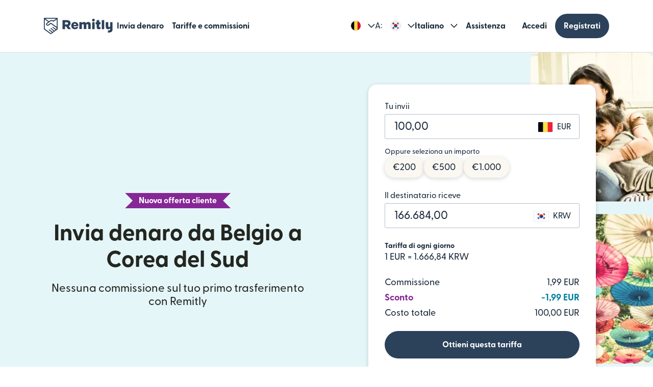

--- FILE ---
content_type: text/html; charset=utf-8
request_url: https://www.remitly.com/be/it/south-korea
body_size: 109299
content:

        <!DOCTYPE html>
        <html lang="it" class="smooth-scroll">
            <head>
                <meta charSet="utf-8"/><meta http-equiv="x-ua-compatible" content="ie=edge"/><meta name="viewport" content="width=device-width, initial-scale=1, minimum-scale=1"/><meta name="format-detection" content="telephone=no"/><meta name="description" content="Invia denaro online verso Corea del Sud da Belgio in modo più veloce e sicuro con Remitly e scopri i nostri vantaggiosi tassi di cambio e le basse commissioni per il trasferimento di denaro."/><link rel="preconnect" href="https://media.remitly.io"/><link rel="preconnect" href="https://cdn.remitly.com"/><link rel="preconnect" href="https://uel.remitly.io"/><link rel="preconnect" href="https://www.googletagmanager.com"/><link rel="preconnect" href="https://remitly-3pjs.com"/><meta name="twitter:card" content="app"/><meta name="twitter:site" content="@remitly"/><meta name="twitter:title" content="Invia denaro verso Corea del Sud da Belgio con Remitly"/><meta name="twitter:description" content="Invia denaro online verso Corea del Sud da Belgio in modo più veloce e sicuro con Remitly e scopri i nostri vantaggiosi tassi di cambio e le basse commissioni per il trasferimento di denaro."/><meta name="twitter:image" content="https://cdn.remitly.com/images/v1/img/icon_250x250_eafa15c2d7fcb1c4dd9.GJaJpUFQyIyvTCIY.png"/><meta name="twitter:app:country" content="BE"/><meta name="twitter:app:id:iphone" content="674258465"/><meta name="twitter:app:id:ipad" content="674258465"/><meta name="twitter:app:id:googleplay" content="com.remitly.androidapp"/><meta property="og:type" content="website"/><meta property="og:site_name" content="Remitly"/><meta property="og:title" content="Invia denaro verso Corea del Sud da Belgio con Remitly"/><meta property="og:description" content="Invia denaro online verso Corea del Sud da Belgio in modo più veloce e sicuro con Remitly e scopri i nostri vantaggiosi tassi di cambio e le basse commissioni per il trasferimento di denaro."/><meta property="og:image" content="https://cdn.remitly.com/images/v1/img/icon_250x250_eafa15c2d7fcb1c4dd9.GJaJpUFQyIyvTCIY.png"/><meta property="og:locale" content="it_BE"/><meta property="fb:app_id" content="228837610499129"/><link rel="icon" href="https://media.remitly.io/favicon_48x48.Sv52ZGOCClWtzsgL.png" type="image/png"/><link rel="icon" href="https://media.remitly.io/favicon_48x48.Sv52ZGOCClWtzsgL.png" sizes="48x48" type="image/png"/><link rel="icon" href="https://media.remitly.io/favicon_32x32.O2fMVZt0JQtQzuBO.png" sizes="32x32" type="image/png"/><link rel="icon" href="https://media.remitly.io/favicon_16x16.SESfNpzr0nqLy3wt.png" sizes="16x16" type="image/png"/><link rel="apple-touch-icon" href="https://media.remitly.io/apple_touch_icon.bD56TI2smTyVsGd5.png"/><link rel="manifest"/><meta name="google-site-verification" content="8hU9vvFsG4dVviDpbcBgVRIgVKVOrvuXt-5Qe2UTc90"/><meta name="google-site-verification" content="3S4jqCadm5IEnVx_4NBWXzZ3zpGIgtrawajjSzSo2nw"/><meta name="google-site-verification" content="gAyPKvgJdpUK860LzFrEd_OcHT-bzPiIMcdLLm6dP5E"/><meta name="google-site-verification" content="8pLZRACRsWhtDnv07LFx695ot_t3pfTVu8yRYYk3UrY"/><meta name="mobile-web-app-capable" content="yes"/><meta name="apple-itunes-app" content="app-id=674258465, app-argument=https://www.remitly.com/be/it/mobile"/><title>Invia denaro verso Corea del Sud da Belgio con Remitly</title><script type="application/ld+json" nonce="c79f780cd7846e7f937f3225f90ef769f08399d09480ce8838e00a418edb7a1a">{"@context":"http://schema.org/","@graph":[{"@context":"http://schema.org","@type":"Website","name":"Remitly Inc.","description":"Safe, secure and fast way to send money to Corea del Sud.","url":"https://www.remitly.com","sameAs":["https://www.facebook.com/Remitly/","https://www.linkedin.com/company/remitly/","https://x.com/remitly","https://www.youtube.com/channel/UCQy0EOfxAxlrbAJ7gL8xuYA","https://www.instagram.com/remitly/"]},{"@context":"http://schema.org","@type":"MoneyTransfer","name":"Remitly Inc.","description":"Safe, secure and fast way to send money to Corea del Sud.","url":"https://www.remitly.com","sameAs":["https://www.facebook.com/Remitly/","https://www.linkedin.com/company/remitly/","https://x.com/remitly","https://www.youtube.com/channel/UCQy0EOfxAxlrbAJ7gL8xuYA","https://www.instagram.com/remitly/"],"potentialAction":{"@type":"TransferAction","fromLocation":["BEL"],"toLocation":["KOR"]}},{"@context":"https://schema.org","@type":"Organization","name":"Remitly","parentOrganization":{"@type":"Organization","name":"Remitly Global, Inc."},"url":"https://www.remitly.com","logo":"https://cdn.remitly.com/images/v1/img/remtily_logo_vertical_midnight_b.6eT0nA18TSlQIsjllF72RN.png","sameAs":["https://www.facebook.com/Remitly/","https://www.linkedin.com/company/remitly/","https://x.com/remitly","https://www.youtube.com/channel/UCQy0EOfxAxlrbAJ7gL8xuYA","https://www.instagram.com/remitly/"],"contactPoint":[{"@type":"ContactPoint","telephone":"+1-888-736-4859","contactType":"Customer Service","areaServed":"US","availableLanguage":["English","Spanish"]}],"address":{"@type":"PostalAddress","streetAddress":"401 Union Street Suite 1000","addressLocality":"Seattle","addressRegion":"WA","postalCode":"98101","addressCountry":"US"},"founder":[{"@type":"Person","name":"Matt Oppenheimer"},{"@type":"Person","name":"Josh Hug"},{"@type":"Person","name":"Shivaas Gulati"}],"foundingDate":"2011-04-01","foundingLocation":"Seattle, Washington, United States","description":"Remitly is a global digital remittance company facilitating fast, secure, and affordable international money transfers, especially popular among immigrants and expatriates sending money home.","keywords":"remittance, money transfer, international payments, digital payments, financial services, fintech","areaServed":"Worldwide"},{"@context":"http://schema.org","@type":"Product","name":"Remitly Inc.","aggregateRating":{"@type":"AggregateRating","url":"https://apps.apple.com/us/app/remitly-send-money-transfer/id674258465?uo=4","ratingValue":"4.86781","bestRating":"5","worstRating":"1","ratingCount":"2990070"}},{"@context":"http://schema.org","@type":["ItemList","MoneyTransfer"],"numberOfItems":176,"itemListElement":[{"@type":["ListItem","MoneyTransfer"],"position":1,"url":"https://www.remitly.com/be/it/south-korea","name":"Remitly Inc.","description":"Safe, secure and fast way to send money to in Corea del Sud.","potentialAction":{"@type":"TransferAction","fromLocation":["BEL"],"toLocation":["KOR"]}},{"@type":["ListItem","MoneyTransfer"],"position":2,"url":"https://www.remitly.com/be/it/united-states","name":"Remitly Inc.","description":"Safe, secure and fast way to send money to negli Stati Uniti.","potentialAction":{"@type":"TransferAction","fromLocation":["BEL"],"toLocation":["USA"]}},{"@type":["ListItem","MoneyTransfer"],"position":3,"url":"https://www.remitly.com/be/it/panama","name":"Remitly Inc.","description":"Safe, secure and fast way to send money to in Panama.","potentialAction":{"@type":"TransferAction","fromLocation":["BEL"],"toLocation":["PAN"]}},{"@type":["ListItem","MoneyTransfer"],"position":4,"url":"https://www.remitly.com/be/it/mongolia","name":"Remitly Inc.","description":"Safe, secure and fast way to send money to in Mongolia.","potentialAction":{"@type":"TransferAction","fromLocation":["BEL"],"toLocation":["MNG"]}},{"@type":["ListItem","MoneyTransfer"],"position":5,"url":"https://www.remitly.com/be/it/montenegro","name":"Remitly Inc.","description":"Safe, secure and fast way to send money to in Montenegro.","potentialAction":{"@type":"TransferAction","fromLocation":["BEL"],"toLocation":["MNE"]}},{"@type":["ListItem","MoneyTransfer"],"position":6,"url":"https://www.remitly.com/be/it/seychelles","name":"Remitly Inc.","description":"Safe, secure and fast way to send money to nelle Seychelles.","potentialAction":{"@type":"TransferAction","fromLocation":["BEL"],"toLocation":["SYC"]}},{"@type":["ListItem","MoneyTransfer"],"position":7,"url":"https://www.remitly.com/be/it/saudi-arabia","name":"Remitly Inc.","description":"Safe, secure and fast way to send money to in Arabia Saudita.","potentialAction":{"@type":"TransferAction","fromLocation":["BEL"],"toLocation":["SAU"]}},{"@type":["ListItem","MoneyTransfer"],"position":8,"url":"https://www.remitly.com/be/it/dominica","name":"Remitly Inc.","description":"Safe, secure and fast way to send money to a Dominica.","potentialAction":{"@type":"TransferAction","fromLocation":["BEL"],"toLocation":["DMA"]}},{"@type":["ListItem","MoneyTransfer"],"position":9,"url":"https://www.remitly.com/be/it/slovakia","name":"Remitly Inc.","description":"Safe, secure and fast way to send money to in Slovacchia.","potentialAction":{"@type":"TransferAction","fromLocation":["BEL"],"toLocation":["SVK"]}},{"@type":["ListItem","MoneyTransfer"],"position":10,"url":"https://www.remitly.com/be/it/benin","name":"Remitly Inc.","description":"Safe, secure and fast way to send money to in Benin.","potentialAction":{"@type":"TransferAction","fromLocation":["BEL"],"toLocation":["BEN"]}},{"@type":["ListItem","MoneyTransfer"],"position":11,"url":"https://www.remitly.com/be/it/bhutan","name":"Remitly Inc.","description":"Safe, secure and fast way to send money to in Bhutan.","potentialAction":{"@type":"TransferAction","fromLocation":["BEL"],"toLocation":["BTN"]}},{"@type":["ListItem","MoneyTransfer"],"position":12,"url":"https://www.remitly.com/be/it/bosnia-and-herzegovina","name":"Remitly Inc.","description":"Safe, secure and fast way to send money to in Bosnia ed Erzegovina.","potentialAction":{"@type":"TransferAction","fromLocation":["BEL"],"toLocation":["BIH"]}},{"@type":["ListItem","MoneyTransfer"],"position":13,"url":"https://www.remitly.com/be/it/lebanon","name":"Remitly Inc.","description":"Safe, secure and fast way to send money to in Libano.","potentialAction":{"@type":"TransferAction","fromLocation":["BEL"],"toLocation":["LBN"]}},{"@type":["ListItem","MoneyTransfer"],"position":14,"url":"https://www.remitly.com/be/it/antigua-and-barbuda","name":"Remitly Inc.","description":"Safe, secure and fast way to send money to a Antigua e Barbuda.","potentialAction":{"@type":"TransferAction","fromLocation":["BEL"],"toLocation":["ATG"]}},{"@type":["ListItem","MoneyTransfer"],"position":15,"url":"https://www.remitly.com/be/it/turks-and-caicos-islands","name":"Remitly Inc.","description":"Safe, secure and fast way to send money to nelle Isole Turks e Caicos.","potentialAction":{"@type":"TransferAction","fromLocation":["BEL"],"toLocation":["TCA"]}},{"@type":["ListItem","MoneyTransfer"],"position":16,"url":"https://www.remitly.com/be/it/oman","name":"Remitly Inc.","description":"Safe, secure and fast way to send money to in Oman.","potentialAction":{"@type":"TransferAction","fromLocation":["BEL"],"toLocation":["OMN"]}},{"@type":["ListItem","MoneyTransfer"],"position":17,"url":"https://www.remitly.com/be/it/luxembourg","name":"Remitly Inc.","description":"Safe, secure and fast way to send money to in Lussemburgo.","potentialAction":{"@type":"TransferAction","fromLocation":["BEL"],"toLocation":["LUX"]}},{"@type":["ListItem","MoneyTransfer"],"position":18,"url":"https://www.remitly.com/be/it/greece","name":"Remitly Inc.","description":"Safe, secure and fast way to send money to in Grecia.","potentialAction":{"@type":"TransferAction","fromLocation":["BEL"],"toLocation":["GRC"]}},{"@type":["ListItem","MoneyTransfer"],"position":19,"url":"https://www.remitly.com/be/it/thailand","name":"Remitly Inc.","description":"Safe, secure and fast way to send money to in Thailandia.","potentialAction":{"@type":"TransferAction","fromLocation":["BEL"],"toLocation":["THA"]}},{"@type":["ListItem","MoneyTransfer"],"position":20,"url":"https://www.remitly.com/be/it/norway","name":"Remitly Inc.","description":"Safe, secure and fast way to send money to in Norvegia.","potentialAction":{"@type":"TransferAction","fromLocation":["BEL"],"toLocation":["NOR"]}},{"@type":["ListItem","MoneyTransfer"],"position":21,"url":"https://www.remitly.com/be/it/malawi","name":"Remitly Inc.","description":"Safe, secure and fast way to send money to in Malawi.","potentialAction":{"@type":"TransferAction","fromLocation":["BEL"],"toLocation":["MWI"]}},{"@type":["ListItem","MoneyTransfer"],"position":22,"url":"https://www.remitly.com/be/it/tajikistan","name":"Remitly Inc.","description":"Safe, secure and fast way to send money to in Tagikistan.","potentialAction":{"@type":"TransferAction","fromLocation":["BEL"],"toLocation":["TJK"]}},{"@type":["ListItem","MoneyTransfer"],"position":23,"url":"https://www.remitly.com/be/it/nicaragua","name":"Remitly Inc.","description":"Safe, secure and fast way to send money to in Nicaragua.","potentialAction":{"@type":"TransferAction","fromLocation":["BEL"],"toLocation":["NIC"]}},{"@type":["ListItem","MoneyTransfer"],"position":24,"url":"https://www.remitly.com/be/it/cyprus","name":"Remitly Inc.","description":"Safe, secure and fast way to send money to a Cipro.","potentialAction":{"@type":"TransferAction","fromLocation":["BEL"],"toLocation":["CYP"]}},{"@type":["ListItem","MoneyTransfer"],"position":25,"url":"https://www.remitly.com/be/it/bahrain","name":"Remitly Inc.","description":"Safe, secure and fast way to send money to in Bahrein.","potentialAction":{"@type":"TransferAction","fromLocation":["BEL"],"toLocation":["BHR"]}},{"@type":["ListItem","MoneyTransfer"],"position":26,"url":"https://www.remitly.com/be/it/italy","name":"Remitly Inc.","description":"Safe, secure and fast way to send money to in Italia.","potentialAction":{"@type":"TransferAction","fromLocation":["BEL"],"toLocation":["ITA"]}},{"@type":["ListItem","MoneyTransfer"],"position":27,"url":"https://www.remitly.com/be/it/jordan","name":"Remitly Inc.","description":"Safe, secure and fast way to send money to in Giordania.","potentialAction":{"@type":"TransferAction","fromLocation":["BEL"],"toLocation":["JOR"]}},{"@type":["ListItem","MoneyTransfer"],"position":28,"url":"https://www.remitly.com/be/it/liberia","name":"Remitly Inc.","description":"Safe, secure and fast way to send money to in Liberia.","potentialAction":{"@type":"TransferAction","fromLocation":["BEL"],"toLocation":["LBR"]}},{"@type":["ListItem","MoneyTransfer"],"position":29,"url":"https://www.remitly.com/be/it/haiti","name":"Remitly Inc.","description":"Safe, secure and fast way to send money to a Haiti.","potentialAction":{"@type":"TransferAction","fromLocation":["BEL"],"toLocation":["HTI"]}},{"@type":["ListItem","MoneyTransfer"],"position":30,"url":"https://www.remitly.com/be/it/dr-congo","name":"Remitly Inc.","description":"Safe, secure and fast way to send money to in Congo - Kinshasa.","potentialAction":{"@type":"TransferAction","fromLocation":["BEL"],"toLocation":["COD"]}},{"@type":["ListItem","MoneyTransfer"],"position":31,"url":"https://www.remitly.com/be/it/vanuatu","name":"Remitly Inc.","description":"Safe, secure and fast way to send money to a Vanuatu.","potentialAction":{"@type":"TransferAction","fromLocation":["BEL"],"toLocation":["VUT"]}},{"@type":["ListItem","MoneyTransfer"],"position":32,"url":"https://www.remitly.com/be/it/bahamas","name":"Remitly Inc.","description":"Safe, secure and fast way to send money to nelle Bahamas.","potentialAction":{"@type":"TransferAction","fromLocation":["BEL"],"toLocation":["BHS"]}},{"@type":["ListItem","MoneyTransfer"],"position":33,"url":"https://www.remitly.com/be/it/belarus","name":"Remitly Inc.","description":"Safe, secure and fast way to send money to in Bielorussia.","potentialAction":{"@type":"TransferAction","fromLocation":["BEL"],"toLocation":["BLR"]}},{"@type":["ListItem","MoneyTransfer"],"position":34,"url":"https://www.remitly.com/be/it/kuwait","name":"Remitly Inc.","description":"Safe, secure and fast way to send money to in Kuwait.","potentialAction":{"@type":"TransferAction","fromLocation":["BEL"],"toLocation":["KWT"]}},{"@type":["ListItem","MoneyTransfer"],"position":35,"url":"https://www.remitly.com/be/it/ukraine","name":"Remitly Inc.","description":"Safe, secure and fast way to send money to in Ucraina.","potentialAction":{"@type":"TransferAction","fromLocation":["BEL"],"toLocation":["UKR"]}},{"@type":["ListItem","MoneyTransfer"],"position":36,"url":"https://www.remitly.com/be/it/mexico","name":"Remitly Inc.","description":"Safe, secure and fast way to send money to in Messico.","potentialAction":{"@type":"TransferAction","fromLocation":["BEL"],"toLocation":["MEX"]}},{"@type":["ListItem","MoneyTransfer"],"position":37,"url":"https://www.remitly.com/be/it/dominican-republic","name":"Remitly Inc.","description":"Safe, secure and fast way to send money to in Repubblica Dominicana.","potentialAction":{"@type":"TransferAction","fromLocation":["BEL"],"toLocation":["DOM"]}},{"@type":["ListItem","MoneyTransfer"],"position":38,"url":"https://www.remitly.com/be/it/argentina","name":"Remitly Inc.","description":"Safe, secure and fast way to send money to in Argentina.","potentialAction":{"@type":"TransferAction","fromLocation":["BEL"],"toLocation":["ARG"]}},{"@type":["ListItem","MoneyTransfer"],"position":39,"url":"https://www.remitly.com/be/it/austria","name":"Remitly Inc.","description":"Safe, secure and fast way to send money to in Austria.","potentialAction":{"@type":"TransferAction","fromLocation":["BEL"],"toLocation":["AUT"]}},{"@type":["ListItem","MoneyTransfer"],"position":40,"url":"https://www.remitly.com/be/it/canada","name":"Remitly Inc.","description":"Safe, secure and fast way to send money to in Canada.","potentialAction":{"@type":"TransferAction","fromLocation":["BEL"],"toLocation":["CAN"]}},{"@type":["ListItem","MoneyTransfer"],"position":41,"url":"https://www.remitly.com/be/it/comoros","name":"Remitly Inc.","description":"Safe, secure and fast way to send money to nelle Comore.","potentialAction":{"@type":"TransferAction","fromLocation":["BEL"],"toLocation":["COM"]}},{"@type":["ListItem","MoneyTransfer"],"position":42,"url":"https://www.remitly.com/be/it/uganda","name":"Remitly Inc.","description":"Safe, secure and fast way to send money to in Uganda.","potentialAction":{"@type":"TransferAction","fromLocation":["BEL"],"toLocation":["UGA"]}},{"@type":["ListItem","MoneyTransfer"],"position":43,"url":"https://www.remitly.com/be/it/guinea-bissau","name":"Remitly Inc.","description":"Safe, secure and fast way to send money to in Guinea-Bissau.","potentialAction":{"@type":"TransferAction","fromLocation":["BEL"],"toLocation":["GNB"]}},{"@type":["ListItem","MoneyTransfer"],"position":44,"url":"https://www.remitly.com/be/it/mozambique","name":"Remitly Inc.","description":"Safe, secure and fast way to send money to in Mozambico.","potentialAction":{"@type":"TransferAction","fromLocation":["BEL"],"toLocation":["MOZ"]}},{"@type":["ListItem","MoneyTransfer"],"position":45,"url":"https://www.remitly.com/be/it/madagascar","name":"Remitly Inc.","description":"Safe, secure and fast way to send money to a Madagascar.","potentialAction":{"@type":"TransferAction","fromLocation":["BEL"],"toLocation":["MDG"]}},{"@type":["ListItem","MoneyTransfer"],"position":46,"url":"https://www.remitly.com/be/it/mauritania","name":"Remitly Inc.","description":"Safe, secure and fast way to send money to in Mauritania.","potentialAction":{"@type":"TransferAction","fromLocation":["BEL"],"toLocation":["MRT"]}},{"@type":["ListItem","MoneyTransfer"],"position":47,"url":"https://www.remitly.com/be/it/mauritius","name":"Remitly Inc.","description":"Safe, secure and fast way to send money to a Mauritius.","potentialAction":{"@type":"TransferAction","fromLocation":["BEL"],"toLocation":["MUS"]}},{"@type":["ListItem","MoneyTransfer"],"position":48,"url":"https://www.remitly.com/be/it/switzerland","name":"Remitly Inc.","description":"Safe, secure and fast way to send money to in Svizzera.","potentialAction":{"@type":"TransferAction","fromLocation":["BEL"],"toLocation":["CHE"]}},{"@type":["ListItem","MoneyTransfer"],"position":49,"url":"https://www.remitly.com/be/it/guinea","name":"Remitly Inc.","description":"Safe, secure and fast way to send money to in Guinea.","potentialAction":{"@type":"TransferAction","fromLocation":["BEL"],"toLocation":["GIN"]}},{"@type":["ListItem","MoneyTransfer"],"position":50,"url":"https://www.remitly.com/be/it/ghana","name":"Remitly Inc.","description":"Safe, secure and fast way to send money to in Ghana.","potentialAction":{"@type":"TransferAction","fromLocation":["BEL"],"toLocation":["GHA"]}},{"@type":["ListItem","MoneyTransfer"],"position":51,"url":"https://www.remitly.com/be/it/united-kingdom","name":"Remitly Inc.","description":"Safe, secure and fast way to send money to in Regno Unito.","potentialAction":{"@type":"TransferAction","fromLocation":["BEL"],"toLocation":["GBR"]}},{"@type":["ListItem","MoneyTransfer"],"position":52,"url":"https://www.remitly.com/be/it/côte-d-ivoire","name":"Remitly Inc.","description":"Safe, secure and fast way to send money to in Costa d’Avorio.","potentialAction":{"@type":"TransferAction","fromLocation":["BEL"],"toLocation":["CIV"]}},{"@type":["ListItem","MoneyTransfer"],"position":53,"url":"https://www.remitly.com/be/it/barbados","name":"Remitly Inc.","description":"Safe, secure and fast way to send money to a Barbados.","potentialAction":{"@type":"TransferAction","fromLocation":["BEL"],"toLocation":["BRB"]}},{"@type":["ListItem","MoneyTransfer"],"position":54,"url":"https://www.remitly.com/be/it/venezuela","name":"Remitly Inc.","description":"Safe, secure and fast way to send money to in Venezuela.","potentialAction":{"@type":"TransferAction","fromLocation":["BEL"],"toLocation":["VEN"]}},{"@type":["ListItem","MoneyTransfer"],"position":55,"url":"https://www.remitly.com/be/it/gibraltar","name":"Remitly Inc.","description":"Safe, secure and fast way to send money to in Gibilterra.","potentialAction":{"@type":"TransferAction","fromLocation":["BEL"],"toLocation":["GIB"]}},{"@type":["ListItem","MoneyTransfer"],"position":56,"url":"https://www.remitly.com/be/it/suriname","name":"Remitly Inc.","description":"Safe, secure and fast way to send money to in Suriname.","potentialAction":{"@type":"TransferAction","fromLocation":["BEL"],"toLocation":["SUR"]}},{"@type":["ListItem","MoneyTransfer"],"position":57,"url":"https://www.remitly.com/be/it/turkey","name":"Remitly Inc.","description":"Safe, secure and fast way to send money to in Turchia.","potentialAction":{"@type":"TransferAction","fromLocation":["BEL"],"toLocation":["TUR"]}},{"@type":["ListItem","MoneyTransfer"],"position":58,"url":"https://www.remitly.com/be/it/philippines","name":"Remitly Inc.","description":"Safe, secure and fast way to send money to nelle Filippine.","potentialAction":{"@type":"TransferAction","fromLocation":["BEL"],"toLocation":["PHL"]}},{"@type":["ListItem","MoneyTransfer"],"position":59,"url":"https://www.remitly.com/be/it/guyana","name":"Remitly Inc.","description":"Safe, secure and fast way to send money to in Guyana.","potentialAction":{"@type":"TransferAction","fromLocation":["BEL"],"toLocation":["GUY"]}},{"@type":["ListItem","MoneyTransfer"],"position":60,"url":"https://www.remitly.com/be/it/gambia","name":"Remitly Inc.","description":"Safe, secure and fast way to send money to in Gambia.","potentialAction":{"@type":"TransferAction","fromLocation":["BEL"],"toLocation":["GMB"]}},{"@type":["ListItem","MoneyTransfer"],"position":61,"url":"https://www.remitly.com/be/it/timor-leste","name":"Remitly Inc.","description":"Safe, secure and fast way to send money to in Timor Est.","potentialAction":{"@type":"TransferAction","fromLocation":["BEL"],"toLocation":["TLS"]}},{"@type":["ListItem","MoneyTransfer"],"position":62,"url":"https://www.remitly.com/be/it/qatar","name":"Remitly Inc.","description":"Safe, secure and fast way to send money to in Qatar.","potentialAction":{"@type":"TransferAction","fromLocation":["BEL"],"toLocation":["QAT"]}},{"@type":["ListItem","MoneyTransfer"],"position":63,"url":"https://www.remitly.com/be/it/australia","name":"Remitly Inc.","description":"Safe, secure and fast way to send money to in Australia.","potentialAction":{"@type":"TransferAction","fromLocation":["BEL"],"toLocation":["AUS"]}},{"@type":["ListItem","MoneyTransfer"],"position":64,"url":"https://www.remitly.com/be/it/tonga","name":"Remitly Inc.","description":"Safe, secure and fast way to send money to in Tonga.","potentialAction":{"@type":"TransferAction","fromLocation":["BEL"],"toLocation":["TON"]}},{"@type":["ListItem","MoneyTransfer"],"position":65,"url":"https://www.remitly.com/be/it/bulgaria","name":"Remitly Inc.","description":"Safe, secure and fast way to send money to in Bulgaria.","potentialAction":{"@type":"TransferAction","fromLocation":["BEL"],"toLocation":["BGR"]}},{"@type":["ListItem","MoneyTransfer"],"position":66,"url":"https://www.remitly.com/be/it/fiji","name":"Remitly Inc.","description":"Safe, secure and fast way to send money to a Figi.","potentialAction":{"@type":"TransferAction","fromLocation":["BEL"],"toLocation":["FJI"]}},{"@type":["ListItem","MoneyTransfer"],"position":67,"url":"https://www.remitly.com/be/it/kyrgyzstan","name":"Remitly Inc.","description":"Safe, secure and fast way to send money to in Kirghizistan.","potentialAction":{"@type":"TransferAction","fromLocation":["BEL"],"toLocation":["KGZ"]}},{"@type":["ListItem","MoneyTransfer"],"position":68,"url":"https://www.remitly.com/be/it/burkina-faso","name":"Remitly Inc.","description":"Safe, secure and fast way to send money to in Burkina Faso.","potentialAction":{"@type":"TransferAction","fromLocation":["BEL"],"toLocation":["BFA"]}},{"@type":["ListItem","MoneyTransfer"],"position":69,"url":"https://www.remitly.com/be/it/congo-brazzaville","name":"Remitly Inc.","description":"Safe, secure and fast way to send money to in Congo-Brazzaville.","potentialAction":{"@type":"TransferAction","fromLocation":["BEL"],"toLocation":["COG"]}},{"@type":["ListItem","MoneyTransfer"],"position":70,"url":"https://www.remitly.com/be/it/malaysia","name":"Remitly Inc.","description":"Safe, secure and fast way to send money to in Malaysia.","potentialAction":{"@type":"TransferAction","fromLocation":["BEL"],"toLocation":["MYS"]}},{"@type":["ListItem","MoneyTransfer"],"position":71,"url":"https://www.remitly.com/be/it/uzbekistan","name":"Remitly Inc.","description":"Safe, secure and fast way to send money to in Uzbekistan.","potentialAction":{"@type":"TransferAction","fromLocation":["BEL"],"toLocation":["UZB"]}},{"@type":["ListItem","MoneyTransfer"],"position":72,"url":"https://www.remitly.com/be/it/israel","name":"Remitly Inc.","description":"Safe, secure and fast way to send money to in Israele.","potentialAction":{"@type":"TransferAction","fromLocation":["BEL"],"toLocation":["ISR"]}},{"@type":["ListItem","MoneyTransfer"],"position":73,"url":"https://www.remitly.com/be/it/papua-new-guinea","name":"Remitly Inc.","description":"Safe, secure and fast way to send money to in Papua Nuova Guinea.","potentialAction":{"@type":"TransferAction","fromLocation":["BEL"],"toLocation":["PNG"]}},{"@type":["ListItem","MoneyTransfer"],"position":74,"url":"https://www.remitly.com/be/it/kazakhstan","name":"Remitly Inc.","description":"Safe, secure and fast way to send money to in Kazakistan.","potentialAction":{"@type":"TransferAction","fromLocation":["BEL"],"toLocation":["KAZ"]}},{"@type":["ListItem","MoneyTransfer"],"position":75,"url":"https://www.remitly.com/be/it/bermuda","name":"Remitly Inc.","description":"Safe, secure and fast way to send money to in Bermuda.","potentialAction":{"@type":"TransferAction","fromLocation":["BEL"],"toLocation":["BMU"]}},{"@type":["ListItem","MoneyTransfer"],"position":76,"url":"https://www.remitly.com/be/it/samoa","name":"Remitly Inc.","description":"Safe, secure and fast way to send money to a Samoa.","potentialAction":{"@type":"TransferAction","fromLocation":["BEL"],"toLocation":["WSM"]}},{"@type":["ListItem","MoneyTransfer"],"position":77,"url":"https://www.remitly.com/be/it/nepal","name":"Remitly Inc.","description":"Safe, secure and fast way to send money to in Nepal.","potentialAction":{"@type":"TransferAction","fromLocation":["BEL"],"toLocation":["NPL"]}},{"@type":["ListItem","MoneyTransfer"],"position":78,"url":"https://www.remitly.com/be/it/latvia","name":"Remitly Inc.","description":"Safe, secure and fast way to send money to in Lettonia.","potentialAction":{"@type":"TransferAction","fromLocation":["BEL"],"toLocation":["LVA"]}},{"@type":["ListItem","MoneyTransfer"],"position":79,"url":"https://www.remitly.com/be/it/paraguay","name":"Remitly Inc.","description":"Safe, secure and fast way to send money to in Paraguay.","potentialAction":{"@type":"TransferAction","fromLocation":["BEL"],"toLocation":["PRY"]}},{"@type":["ListItem","MoneyTransfer"],"position":80,"url":"https://www.remitly.com/be/it/liechtenstein","name":"Remitly Inc.","description":"Safe, secure and fast way to send money to in Liechtenstein.","potentialAction":{"@type":"TransferAction","fromLocation":["BEL"],"toLocation":["LIE"]}},{"@type":["ListItem","MoneyTransfer"],"position":81,"url":"https://www.remitly.com/be/it/sri-lanka","name":"Remitly Inc.","description":"Safe, secure and fast way to send money to a Sri Lanka.","potentialAction":{"@type":"TransferAction","fromLocation":["BEL"],"toLocation":["LKA"]}},{"@type":["ListItem","MoneyTransfer"],"position":82,"url":"https://www.remitly.com/be/it/solomon-islands","name":"Remitly Inc.","description":"Safe, secure and fast way to send money to nelle Isole Salomone.","potentialAction":{"@type":"TransferAction","fromLocation":["BEL"],"toLocation":["SLB"]}},{"@type":["ListItem","MoneyTransfer"],"position":83,"url":"https://www.remitly.com/be/it/botswana","name":"Remitly Inc.","description":"Safe, secure and fast way to send money to in Botswana.","potentialAction":{"@type":"TransferAction","fromLocation":["BEL"],"toLocation":["BWA"]}},{"@type":["ListItem","MoneyTransfer"],"position":84,"url":"https://www.remitly.com/be/it/iceland","name":"Remitly Inc.","description":"Safe, secure and fast way to send money to in Islanda.","potentialAction":{"@type":"TransferAction","fromLocation":["BEL"],"toLocation":["ISL"]}},{"@type":["ListItem","MoneyTransfer"],"position":85,"url":"https://www.remitly.com/be/it/zambia","name":"Remitly Inc.","description":"Safe, secure and fast way to send money to in Zambia.","potentialAction":{"@type":"TransferAction","fromLocation":["BEL"],"toLocation":["ZMB"]}},{"@type":["ListItem","MoneyTransfer"],"position":86,"url":"https://www.remitly.com/be/it/peru","name":"Remitly Inc.","description":"Safe, secure and fast way to send money to in Perù.","potentialAction":{"@type":"TransferAction","fromLocation":["BEL"],"toLocation":["PER"]}},{"@type":["ListItem","MoneyTransfer"],"position":87,"url":"https://www.remitly.com/be/it/russia","name":"Remitly Inc.","description":"Safe, secure and fast way to send money to in Russia.","potentialAction":{"@type":"TransferAction","fromLocation":["BEL"],"toLocation":["RUS"]}},{"@type":["ListItem","MoneyTransfer"],"position":88,"url":"https://www.remitly.com/be/it/maldives","name":"Remitly Inc.","description":"Safe, secure and fast way to send money to nelle Maldive.","potentialAction":{"@type":"TransferAction","fromLocation":["BEL"],"toLocation":["MDV"]}},{"@type":["ListItem","MoneyTransfer"],"position":89,"url":"https://www.remitly.com/be/it/pakistan","name":"Remitly Inc.","description":"Safe, secure and fast way to send money to in Pakistan.","potentialAction":{"@type":"TransferAction","fromLocation":["BEL"],"toLocation":["PAK"]}},{"@type":["ListItem","MoneyTransfer"],"position":90,"url":"https://www.remitly.com/be/it/mali","name":"Remitly Inc.","description":"Safe, secure and fast way to send money to in Mali.","potentialAction":{"@type":"TransferAction","fromLocation":["BEL"],"toLocation":["MLI"]}},{"@type":["ListItem","MoneyTransfer"],"position":91,"url":"https://www.remitly.com/be/it/armenia","name":"Remitly Inc.","description":"Safe, secure and fast way to send money to in Armenia.","potentialAction":{"@type":"TransferAction","fromLocation":["BEL"],"toLocation":["ARM"]}},{"@type":["ListItem","MoneyTransfer"],"position":92,"url":"https://www.remitly.com/be/it/kiribati","name":"Remitly Inc.","description":"Safe, secure and fast way to send money to in Kiribati.","potentialAction":{"@type":"TransferAction","fromLocation":["BEL"],"toLocation":["KIR"]}},{"@type":["ListItem","MoneyTransfer"],"position":93,"url":"https://www.remitly.com/be/it/egypt","name":"Remitly Inc.","description":"Safe, secure and fast way to send money to in Egitto.","potentialAction":{"@type":"TransferAction","fromLocation":["BEL"],"toLocation":["EGY"]}},{"@type":["ListItem","MoneyTransfer"],"position":94,"url":"https://www.remitly.com/be/it/spain","name":"Remitly Inc.","description":"Safe, secure and fast way to send money to in Spagna.","potentialAction":{"@type":"TransferAction","fromLocation":["BEL"],"toLocation":["ESP"]}},{"@type":["ListItem","MoneyTransfer"],"position":95,"url":"https://www.remitly.com/be/it/rwanda","name":"Remitly Inc.","description":"Safe, secure and fast way to send money to in Ruanda.","potentialAction":{"@type":"TransferAction","fromLocation":["BEL"],"toLocation":["RWA"]}},{"@type":["ListItem","MoneyTransfer"],"position":96,"url":"https://www.remitly.com/be/it/anguilla","name":"Remitly Inc.","description":"Safe, secure and fast way to send money to a Anguilla.","potentialAction":{"@type":"TransferAction","fromLocation":["BEL"],"toLocation":["AIA"]}},{"@type":["ListItem","MoneyTransfer"],"position":97,"url":"https://www.remitly.com/be/it/trinidad-and-tobago","name":"Remitly Inc.","description":"Safe, secure and fast way to send money to in Trinidad e Tobago.","potentialAction":{"@type":"TransferAction","fromLocation":["BEL"],"toLocation":["TTO"]}},{"@type":["ListItem","MoneyTransfer"],"position":98,"url":"https://www.remitly.com/be/it/somalia","name":"Remitly Inc.","description":"Safe, secure and fast way to send money to in Somalia.","potentialAction":{"@type":"TransferAction","fromLocation":["BEL"],"toLocation":["SOM"]}},{"@type":["ListItem","MoneyTransfer"],"position":99,"url":"https://www.remitly.com/be/it/brazil","name":"Remitly Inc.","description":"Safe, secure and fast way to send money to in Brasile.","potentialAction":{"@type":"TransferAction","fromLocation":["BEL"],"toLocation":["BRA"]}},{"@type":["ListItem","MoneyTransfer"],"position":100,"url":"https://www.remitly.com/be/it/chile","name":"Remitly Inc.","description":"Safe, secure and fast way to send money to in Cile.","potentialAction":{"@type":"TransferAction","fromLocation":["BEL"],"toLocation":["CHL"]}},{"@type":["ListItem","MoneyTransfer"],"position":101,"url":"https://www.remitly.com/be/it/senegal","name":"Remitly Inc.","description":"Safe, secure and fast way to send money to in Senegal.","potentialAction":{"@type":"TransferAction","fromLocation":["BEL"],"toLocation":["SEN"]}},{"@type":["ListItem","MoneyTransfer"],"position":102,"url":"https://www.remitly.com/be/it/morocco","name":"Remitly Inc.","description":"Safe, secure and fast way to send money to in Marocco.","potentialAction":{"@type":"TransferAction","fromLocation":["BEL"],"toLocation":["MAR"]}},{"@type":["ListItem","MoneyTransfer"],"position":103,"url":"https://www.remitly.com/be/it/vietnam","name":"Remitly Inc.","description":"Safe, secure and fast way to send money to in Vietnam.","potentialAction":{"@type":"TransferAction","fromLocation":["BEL"],"toLocation":["VNM"]}},{"@type":["ListItem","MoneyTransfer"],"position":104,"url":"https://www.remitly.com/be/it/cabo-verde","name":"Remitly Inc.","description":"Safe, secure and fast way to send money to in Capo Verde.","potentialAction":{"@type":"TransferAction","fromLocation":["BEL"],"toLocation":["CPV"]}},{"@type":["ListItem","MoneyTransfer"],"position":105,"url":"https://www.remitly.com/be/it/georgia","name":"Remitly Inc.","description":"Safe, secure and fast way to send money to in Georgia.","potentialAction":{"@type":"TransferAction","fromLocation":["BEL"],"toLocation":["GEO"]}},{"@type":["ListItem","MoneyTransfer"],"position":106,"url":"https://www.remitly.com/be/it/monaco","name":"Remitly Inc.","description":"Safe, secure and fast way to send money to in Monaco.","potentialAction":{"@type":"TransferAction","fromLocation":["BEL"],"toLocation":["MCO"]}},{"@type":["ListItem","MoneyTransfer"],"position":107,"url":"https://www.remitly.com/be/it/lesotho","name":"Remitly Inc.","description":"Safe, secure and fast way to send money to in Lesotho.","potentialAction":{"@type":"TransferAction","fromLocation":["BEL"],"toLocation":["LSO"]}},{"@type":["ListItem","MoneyTransfer"],"position":108,"url":"https://www.remitly.com/be/it/djibouti","name":"Remitly Inc.","description":"Safe, secure and fast way to send money to in Gibuti.","potentialAction":{"@type":"TransferAction","fromLocation":["BEL"],"toLocation":["DJI"]}},{"@type":["ListItem","MoneyTransfer"],"position":109,"url":"https://www.remitly.com/be/it/costa-rica","name":"Remitly Inc.","description":"Safe, secure and fast way to send money to in Costa Rica.","potentialAction":{"@type":"TransferAction","fromLocation":["BEL"],"toLocation":["CRI"]}},{"@type":["ListItem","MoneyTransfer"],"position":110,"url":"https://www.remitly.com/be/it/tanzania","name":"Remitly Inc.","description":"Safe, secure and fast way to send money to in Tanzania.","potentialAction":{"@type":"TransferAction","fromLocation":["BEL"],"toLocation":["TZA"]}},{"@type":["ListItem","MoneyTransfer"],"position":111,"url":"https://www.remitly.com/be/it/albania","name":"Remitly Inc.","description":"Safe, secure and fast way to send money to in Albania.","potentialAction":{"@type":"TransferAction","fromLocation":["BEL"],"toLocation":["ALB"]}},{"@type":["ListItem","MoneyTransfer"],"position":112,"url":"https://www.remitly.com/be/it/angola","name":"Remitly Inc.","description":"Safe, secure and fast way to send money to in Angola.","potentialAction":{"@type":"TransferAction","fromLocation":["BEL"],"toLocation":["AGO"]}},{"@type":["ListItem","MoneyTransfer"],"position":113,"url":"https://www.remitly.com/be/it/turkmenistan","name":"Remitly Inc.","description":"Safe, secure and fast way to send money to in Turkmenistan.","potentialAction":{"@type":"TransferAction","fromLocation":["BEL"],"toLocation":["TKM"]}},{"@type":["ListItem","MoneyTransfer"],"position":114,"url":"https://www.remitly.com/be/it/india","name":"Remitly Inc.","description":"Safe, secure and fast way to send money to in India.","potentialAction":{"@type":"TransferAction","fromLocation":["BEL"],"toLocation":["IND"]}},{"@type":["ListItem","MoneyTransfer"],"position":115,"url":"https://www.remitly.com/be/it/guatemala","name":"Remitly Inc.","description":"Safe, secure and fast way to send money to in Guatemala.","potentialAction":{"@type":"TransferAction","fromLocation":["BEL"],"toLocation":["GTM"]}},{"@type":["ListItem","MoneyTransfer"],"position":116,"url":"https://www.remitly.com/be/it/myanmar","name":"Remitly Inc.","description":"Safe, secure and fast way to send money to in Myanmar (Birmania).","potentialAction":{"@type":"TransferAction","fromLocation":["BEL"],"toLocation":["MMR"]}},{"@type":["ListItem","MoneyTransfer"],"position":117,"url":"https://www.remitly.com/be/it/bangladesh","name":"Remitly Inc.","description":"Safe, secure and fast way to send money to in Bangladesh.","potentialAction":{"@type":"TransferAction","fromLocation":["BEL"],"toLocation":["BGD"]}},{"@type":["ListItem","MoneyTransfer"],"position":118,"url":"https://www.remitly.com/be/it/finland","name":"Remitly Inc.","description":"Safe, secure and fast way to send money to in Finlandia.","potentialAction":{"@type":"TransferAction","fromLocation":["BEL"],"toLocation":["FIN"]}},{"@type":["ListItem","MoneyTransfer"],"position":119,"url":"https://www.remitly.com/be/it/north-macedonia","name":"Remitly Inc.","description":"Safe, secure and fast way to send money to in Macedonia del Nord.","potentialAction":{"@type":"TransferAction","fromLocation":["BEL"],"toLocation":["MKD"]}},{"@type":["ListItem","MoneyTransfer"],"position":120,"url":"https://www.remitly.com/be/it/gabon","name":"Remitly Inc.","description":"Safe, secure and fast way to send money to in Gabon.","potentialAction":{"@type":"TransferAction","fromLocation":["BEL"],"toLocation":["GAB"]}},{"@type":["ListItem","MoneyTransfer"],"position":121,"url":"https://www.remitly.com/be/it/jamaica","name":"Remitly Inc.","description":"Safe, secure and fast way to send money to a Giamaica.","potentialAction":{"@type":"TransferAction","fromLocation":["BEL"],"toLocation":["JAM"]}},{"@type":["ListItem","MoneyTransfer"],"position":122,"url":"https://www.remitly.com/be/it/kosovo","name":"Remitly Inc.","description":"Safe, secure and fast way to send money to Kosovo.","potentialAction":{"@type":"TransferAction","fromLocation":["BEL"],"toLocation":["XKX"]}},{"@type":["ListItem","MoneyTransfer"],"position":123,"url":"https://www.remitly.com/be/it/estonia","name":"Remitly Inc.","description":"Safe, secure and fast way to send money to in Estonia.","potentialAction":{"@type":"TransferAction","fromLocation":["BEL"],"toLocation":["EST"]}},{"@type":["ListItem","MoneyTransfer"],"position":124,"url":"https://www.remitly.com/be/it/portugal","name":"Remitly Inc.","description":"Safe, secure and fast way to send money to in Portogallo.","potentialAction":{"@type":"TransferAction","fromLocation":["BEL"],"toLocation":["PRT"]}},{"@type":["ListItem","MoneyTransfer"],"position":125,"url":"https://www.remitly.com/be/it/togo","name":"Remitly Inc.","description":"Safe, secure and fast way to send money to in Togo.","potentialAction":{"@type":"TransferAction","fromLocation":["BEL"],"toLocation":["TGO"]}},{"@type":["ListItem","MoneyTransfer"],"position":126,"url":"https://www.remitly.com/be/it/kenya","name":"Remitly Inc.","description":"Safe, secure and fast way to send money to in Kenya.","potentialAction":{"@type":"TransferAction","fromLocation":["BEL"],"toLocation":["KEN"]}},{"@type":["ListItem","MoneyTransfer"],"position":127,"url":"https://www.remitly.com/be/it/ecuador","name":"Remitly Inc.","description":"Safe, secure and fast way to send money to in Ecuador.","potentialAction":{"@type":"TransferAction","fromLocation":["BEL"],"toLocation":["ECU"]}},{"@type":["ListItem","MoneyTransfer"],"position":128,"url":"https://www.remitly.com/be/it/brunei-darussalam","name":"Remitly Inc.","description":"Safe, secure and fast way to send money to in Brunei.","potentialAction":{"@type":"TransferAction","fromLocation":["BEL"],"toLocation":["BRN"]}},{"@type":["ListItem","MoneyTransfer"],"position":129,"url":"https://www.remitly.com/be/it/uruguay","name":"Remitly Inc.","description":"Safe, secure and fast way to send money to in Uruguay.","potentialAction":{"@type":"TransferAction","fromLocation":["BEL"],"toLocation":["URY"]}},{"@type":["ListItem","MoneyTransfer"],"position":130,"url":"https://www.remitly.com/be/it/czech-republic","name":"Remitly Inc.","description":"Safe, secure and fast way to send money to in Cechia.","potentialAction":{"@type":"TransferAction","fromLocation":["BEL"],"toLocation":["CZE"]}},{"@type":["ListItem","MoneyTransfer"],"position":131,"url":"https://www.remitly.com/be/it/andorra","name":"Remitly Inc.","description":"Safe, secure and fast way to send money to in Andorra.","potentialAction":{"@type":"TransferAction","fromLocation":["BEL"],"toLocation":["AND"]}},{"@type":["ListItem","MoneyTransfer"],"position":132,"url":"https://www.remitly.com/be/it/saint-lucia","name":"Remitly Inc.","description":"Safe, secure and fast way to send money to in Saint Lucia.","potentialAction":{"@type":"TransferAction","fromLocation":["BEL"],"toLocation":["LCA"]}},{"@type":["ListItem","MoneyTransfer"],"position":133,"url":"https://www.remitly.com/be/it/slovenia","name":"Remitly Inc.","description":"Safe, secure and fast way to send money to in Slovenia.","potentialAction":{"@type":"TransferAction","fromLocation":["BEL"],"toLocation":["SVN"]}},{"@type":["ListItem","MoneyTransfer"],"position":134,"url":"https://www.remitly.com/be/it/sweden","name":"Remitly Inc.","description":"Safe, secure and fast way to send money to in Svezia.","potentialAction":{"@type":"TransferAction","fromLocation":["BEL"],"toLocation":["SWE"]}},{"@type":["ListItem","MoneyTransfer"],"position":135,"url":"https://www.remitly.com/be/it/japan","name":"Remitly Inc.","description":"Safe, secure and fast way to send money to in Giappone.","potentialAction":{"@type":"TransferAction","fromLocation":["BEL"],"toLocation":["JPN"]}},{"@type":["ListItem","MoneyTransfer"],"position":136,"url":"https://www.remitly.com/be/it/el-salvador","name":"Remitly Inc.","description":"Safe, secure and fast way to send money to in El Salvador.","potentialAction":{"@type":"TransferAction","fromLocation":["BEL"],"toLocation":["SLV"]}},{"@type":["ListItem","MoneyTransfer"],"position":137,"url":"https://www.remitly.com/be/it/croatia","name":"Remitly Inc.","description":"Safe, secure and fast way to send money to in Croazia.","potentialAction":{"@type":"TransferAction","fromLocation":["BEL"],"toLocation":["HRV"]}},{"@type":["ListItem","MoneyTransfer"],"position":138,"url":"https://www.remitly.com/be/it/bolivia","name":"Remitly Inc.","description":"Safe, secure and fast way to send money to in Bolivia.","potentialAction":{"@type":"TransferAction","fromLocation":["BEL"],"toLocation":["BOL"]}},{"@type":["ListItem","MoneyTransfer"],"position":139,"url":"https://www.remitly.com/be/it/cayman-islands","name":"Remitly Inc.","description":"Safe, secure and fast way to send money to nelle Isole Cayman.","potentialAction":{"@type":"TransferAction","fromLocation":["BEL"],"toLocation":["CYM"]}},{"@type":["ListItem","MoneyTransfer"],"position":140,"url":"https://www.remitly.com/be/it/hong-kong","name":"Remitly Inc.","description":"Safe, secure and fast way to send money to in RAS di Hong Kong.","potentialAction":{"@type":"TransferAction","fromLocation":["BEL"],"toLocation":["HKG"]}},{"@type":["ListItem","MoneyTransfer"],"position":141,"url":"https://www.remitly.com/be/it/sierra-leone","name":"Remitly Inc.","description":"Safe, secure and fast way to send money to in Sierra Leone.","potentialAction":{"@type":"TransferAction","fromLocation":["BEL"],"toLocation":["SLE"]}},{"@type":["ListItem","MoneyTransfer"],"position":142,"url":"https://www.remitly.com/be/it/namibia","name":"Remitly Inc.","description":"Safe, secure and fast way to send money to in Namibia.","potentialAction":{"@type":"TransferAction","fromLocation":["BEL"],"toLocation":["NAM"]}},{"@type":["ListItem","MoneyTransfer"],"position":143,"url":"https://www.remitly.com/be/it/ireland","name":"Remitly Inc.","description":"Safe, secure and fast way to send money to in Irlanda.","potentialAction":{"@type":"TransferAction","fromLocation":["BEL"],"toLocation":["IRL"]}},{"@type":["ListItem","MoneyTransfer"],"position":144,"url":"https://www.remitly.com/be/it/indonesia","name":"Remitly Inc.","description":"Safe, secure and fast way to send money to in Indonesia.","potentialAction":{"@type":"TransferAction","fromLocation":["BEL"],"toLocation":["IDN"]}},{"@type":["ListItem","MoneyTransfer"],"position":145,"url":"https://www.remitly.com/be/it/algeria","name":"Remitly Inc.","description":"Safe, secure and fast way to send money to in Algeria.","potentialAction":{"@type":"TransferAction","fromLocation":["BEL"],"toLocation":["DZA"]}},{"@type":["ListItem","MoneyTransfer"],"position":146,"url":"https://www.remitly.com/be/it/hungary","name":"Remitly Inc.","description":"Safe, secure and fast way to send money to in Ungheria.","potentialAction":{"@type":"TransferAction","fromLocation":["BEL"],"toLocation":["HUN"]}},{"@type":["ListItem","MoneyTransfer"],"position":147,"url":"https://www.remitly.com/be/it/azerbaijan","name":"Remitly Inc.","description":"Safe, secure and fast way to send money to in Azerbaigian.","potentialAction":{"@type":"TransferAction","fromLocation":["BEL"],"toLocation":["AZE"]}},{"@type":["ListItem","MoneyTransfer"],"position":148,"url":"https://www.remitly.com/be/it/saint-kitts-and-nevis","name":"Remitly Inc.","description":"Safe, secure and fast way to send money to a Saint Kitts e Nevis.","potentialAction":{"@type":"TransferAction","fromLocation":["BEL"],"toLocation":["KNA"]}},{"@type":["ListItem","MoneyTransfer"],"position":149,"url":"https://www.remitly.com/be/it/burundi","name":"Remitly Inc.","description":"Safe, secure and fast way to send money to in Burundi.","potentialAction":{"@type":"TransferAction","fromLocation":["BEL"],"toLocation":["BDI"]}},{"@type":["ListItem","MoneyTransfer"],"position":150,"url":"https://www.remitly.com/be/it/poland","name":"Remitly Inc.","description":"Safe, secure and fast way to send money to in Polonia.","potentialAction":{"@type":"TransferAction","fromLocation":["BEL"],"toLocation":["POL"]}},{"@type":["ListItem","MoneyTransfer"],"position":151,"url":"https://www.remitly.com/be/it/eritrea","name":"Remitly Inc.","description":"Safe, secure and fast way to send money to in Eritrea.","potentialAction":{"@type":"TransferAction","fromLocation":["BEL"],"toLocation":["ERI"]}},{"@type":["ListItem","MoneyTransfer"],"position":152,"url":"https://www.remitly.com/be/it/lithuania","name":"Remitly Inc.","description":"Safe, secure and fast way to send money to in Lituania.","potentialAction":{"@type":"TransferAction","fromLocation":["BEL"],"toLocation":["LTU"]}},{"@type":["ListItem","MoneyTransfer"],"position":153,"url":"https://www.remitly.com/be/it/tunisia","name":"Remitly Inc.","description":"Safe, secure and fast way to send money to in Tunisia.","potentialAction":{"@type":"TransferAction","fromLocation":["BEL"],"toLocation":["TUN"]}},{"@type":["ListItem","MoneyTransfer"],"position":154,"url":"https://www.remitly.com/be/it/netherlands","name":"Remitly Inc.","description":"Safe, secure and fast way to send money to nei Paesi Bassi.","potentialAction":{"@type":"TransferAction","fromLocation":["BEL"],"toLocation":["NLD"]}},{"@type":["ListItem","MoneyTransfer"],"position":155,"url":"https://www.remitly.com/be/it/malta","name":"Remitly Inc.","description":"Safe, secure and fast way to send money to a Malta.","potentialAction":{"@type":"TransferAction","fromLocation":["BEL"],"toLocation":["MLT"]}},{"@type":["ListItem","MoneyTransfer"],"position":156,"url":"https://www.remitly.com/be/it/ethiopia","name":"Remitly Inc.","description":"Safe, secure and fast way to send money to in Etiopia.","potentialAction":{"@type":"TransferAction","fromLocation":["BEL"],"toLocation":["ETH"]}},{"@type":["ListItem","MoneyTransfer"],"position":157,"url":"https://www.remitly.com/be/it/cameroon","name":"Remitly Inc.","description":"Safe, secure and fast way to send money to in Camerun.","potentialAction":{"@type":"TransferAction","fromLocation":["BEL"],"toLocation":["CMR"]}},{"@type":["ListItem","MoneyTransfer"],"position":158,"url":"https://www.remitly.com/be/it/cambodia","name":"Remitly Inc.","description":"Safe, secure and fast way to send money to in Cambogia.","potentialAction":{"@type":"TransferAction","fromLocation":["BEL"],"toLocation":["KHM"]}},{"@type":["ListItem","MoneyTransfer"],"position":159,"url":"https://www.remitly.com/be/it/nigeria","name":"Remitly Inc.","description":"Safe, secure and fast way to send money to in Nigeria.","potentialAction":{"@type":"TransferAction","fromLocation":["BEL"],"toLocation":["NGA"]}},{"@type":["ListItem","MoneyTransfer"],"position":160,"url":"https://www.remitly.com/be/it/equatorial-guinea","name":"Remitly Inc.","description":"Safe, secure and fast way to send money to in Guinea Equatoriale.","potentialAction":{"@type":"TransferAction","fromLocation":["BEL"],"toLocation":["GNQ"]}},{"@type":["ListItem","MoneyTransfer"],"position":161,"url":"https://www.remitly.com/be/it/belize","name":"Remitly Inc.","description":"Safe, secure and fast way to send money to in Belize.","potentialAction":{"@type":"TransferAction","fromLocation":["BEL"],"toLocation":["BLZ"]}},{"@type":["ListItem","MoneyTransfer"],"position":162,"url":"https://www.remitly.com/be/it/romania","name":"Remitly Inc.","description":"Safe, secure and fast way to send money to in Romania.","potentialAction":{"@type":"TransferAction","fromLocation":["BEL"],"toLocation":["ROU"]}},{"@type":["ListItem","MoneyTransfer"],"position":163,"url":"https://www.remitly.com/be/it/san-marino","name":"Remitly Inc.","description":"Safe, secure and fast way to send money to in San Marino.","potentialAction":{"@type":"TransferAction","fromLocation":["BEL"],"toLocation":["SMR"]}},{"@type":["ListItem","MoneyTransfer"],"position":164,"url":"https://www.remitly.com/be/it/singapore","name":"Remitly Inc.","description":"Safe, secure and fast way to send money to a Singapore.","potentialAction":{"@type":"TransferAction","fromLocation":["BEL"],"toLocation":["SGP"]}},{"@type":["ListItem","MoneyTransfer"],"position":165,"url":"https://www.remitly.com/be/it/germany","name":"Remitly Inc.","description":"Safe, secure and fast way to send money to in Germania.","potentialAction":{"@type":"TransferAction","fromLocation":["BEL"],"toLocation":["DEU"]}},{"@type":["ListItem","MoneyTransfer"],"position":166,"url":"https://www.remitly.com/be/it/colombia","name":"Remitly Inc.","description":"Safe, secure and fast way to send money to in Colombia.","potentialAction":{"@type":"TransferAction","fromLocation":["BEL"],"toLocation":["COL"]}},{"@type":["ListItem","MoneyTransfer"],"position":167,"url":"https://www.remitly.com/be/it/china","name":"Remitly Inc.","description":"Safe, secure and fast way to send money to in Cina.","potentialAction":{"@type":"TransferAction","fromLocation":["BEL"],"toLocation":["CHN"]}},{"@type":["ListItem","MoneyTransfer"],"position":168,"url":"https://www.remitly.com/be/it/serbia","name":"Remitly Inc.","description":"Safe, secure and fast way to send money to in Serbia.","potentialAction":{"@type":"TransferAction","fromLocation":["BEL"],"toLocation":["SRB"]}},{"@type":["ListItem","MoneyTransfer"],"position":169,"url":"https://www.remitly.com/be/it/laos","name":"Remitly Inc.","description":"Safe, secure and fast way to send money to in Laos.","potentialAction":{"@type":"TransferAction","fromLocation":["BEL"],"toLocation":["LAO"]}},{"@type":["ListItem","MoneyTransfer"],"position":170,"url":"https://www.remitly.com/be/it/denmark","name":"Remitly Inc.","description":"Safe, secure and fast way to send money to in Danimarca.","potentialAction":{"@type":"TransferAction","fromLocation":["BEL"],"toLocation":["DNK"]}},{"@type":["ListItem","MoneyTransfer"],"position":171,"url":"https://www.remitly.com/be/it/honduras","name":"Remitly Inc.","description":"Safe, secure and fast way to send money to in Honduras.","potentialAction":{"@type":"TransferAction","fromLocation":["BEL"],"toLocation":["HND"]}},{"@type":["ListItem","MoneyTransfer"],"position":172,"url":"https://www.remitly.com/be/it/south-africa","name":"Remitly Inc.","description":"Safe, secure and fast way to send money to in Sudafrica.","potentialAction":{"@type":"TransferAction","fromLocation":["BEL"],"toLocation":["ZAF"]}},{"@type":["ListItem","MoneyTransfer"],"position":173,"url":"https://www.remitly.com/be/it/zimbabwe","name":"Remitly Inc.","description":"Safe, secure and fast way to send money to in Zimbabwe.","potentialAction":{"@type":"TransferAction","fromLocation":["BEL"],"toLocation":["ZWE"]}},{"@type":["ListItem","MoneyTransfer"],"position":174,"url":"https://www.remitly.com/be/it/moldova","name":"Remitly Inc.","description":"Safe, secure and fast way to send money to in Moldavia.","potentialAction":{"@type":"TransferAction","fromLocation":["BEL"],"toLocation":["MDA"]}},{"@type":["ListItem","MoneyTransfer"],"position":175,"url":"https://www.remitly.com/be/it/niger","name":"Remitly Inc.","description":"Safe, secure and fast way to send money to in Niger.","potentialAction":{"@type":"TransferAction","fromLocation":["BEL"],"toLocation":["NER"]}},{"@type":["ListItem","MoneyTransfer"],"position":176,"url":"https://www.remitly.com/be/it/puerto-rico","name":"Remitly Inc.","description":"Safe, secure and fast way to send money to in Portorico.","potentialAction":{"@type":"TransferAction","fromLocation":["BEL"],"toLocation":["PRI"]}}]}]}</script><meta name="twitter:url" content="https://www.remitly.com/be/it/south-korea"/><link rel="canonical" href="https://www.remitly.com/be/it/south-korea"/><meta property="og:url" content="https://www.remitly.com/be/it/south-korea"/><link rel="alternate" href="https://www.remitly.com/us/en/south-korea" hrefLang="en-us"/><link rel="alternate" href="https://www.remitly.com/cz/en/south-korea" hrefLang="en-cz"/><link rel="alternate" href="https://www.remitly.com/gb/en/south-korea" hrefLang="en-gb"/><link rel="alternate" href="https://www.remitly.com/es/en/south-korea" hrefLang="en-es"/><link rel="alternate" href="https://www.remitly.com/se/en/south-korea" hrefLang="en-se"/><link rel="alternate" href="https://www.remitly.com/sk/en/south-korea" hrefLang="en-sk"/><link rel="alternate" href="https://www.remitly.com/ie/en/south-korea" hrefLang="en-ie"/><link rel="alternate" href="https://www.remitly.com/pl/en/south-korea" hrefLang="en-pl"/><link rel="alternate" href="https://www.remitly.com/au/en/south-korea" hrefLang="en-au"/><link rel="alternate" href="https://www.remitly.com/lt/en/south-korea" hrefLang="en-lt"/><link rel="alternate" href="https://www.remitly.com/nz/en/south-korea" hrefLang="en-nz"/><link rel="alternate" href="https://www.remitly.com/gr/en/south-korea" hrefLang="en-gr"/><link rel="alternate" href="https://www.remitly.com/nl/en/south-korea" hrefLang="en-nl"/><link rel="alternate" href="https://www.remitly.com/no/en/south-korea" hrefLang="en-no"/><link rel="alternate" href="https://www.remitly.com/mt/en/south-korea" hrefLang="en-mt"/><link rel="alternate" href="https://www.remitly.com/cy/en/south-korea" hrefLang="en-cy"/><link rel="alternate" href="https://www.remitly.com/it/en/south-korea" hrefLang="en-it"/><link rel="alternate" href="https://www.remitly.com/lv/en/south-korea" hrefLang="en-lv"/><link rel="alternate" href="https://www.remitly.com/ro/en/south-korea" hrefLang="en-ro"/><link rel="alternate" href="https://www.remitly.com/fi/en/south-korea" hrefLang="en-fi"/><link rel="alternate" href="https://www.remitly.com/sg/en/south-korea" hrefLang="en-sg"/><link rel="alternate" href="https://www.remitly.com/de/en/south-korea" hrefLang="en-de"/><link rel="alternate" href="https://www.remitly.com/fr/en/south-korea" hrefLang="en-fr"/><link rel="alternate" href="https://www.remitly.com/li/en/south-korea" hrefLang="en-li"/><link rel="alternate" href="https://www.remitly.com/at/en/south-korea" hrefLang="en-at"/><link rel="alternate" href="https://www.remitly.com/ca/en/south-korea" hrefLang="en-ca"/><link rel="alternate" href="https://www.remitly.com/dk/en/south-korea" hrefLang="en-dk"/><link rel="alternate" href="https://www.remitly.com/pt/en/south-korea" hrefLang="en-pt"/><link rel="alternate" href="https://www.remitly.com/ae/en/south-korea" hrefLang="en-ae"/><link rel="alternate" href="https://www.remitly.com/be/en/south-korea" hrefLang="en-be"/><link rel="alternate" href="https://www.remitly.com/us/es/south-korea" hrefLang="es-us"/><link rel="alternate" href="https://www.remitly.com/cz/es/south-korea" hrefLang="es-cz"/><link rel="alternate" href="https://www.remitly.com/gb/es/south-korea" hrefLang="es-gb"/><link rel="alternate" href="https://www.remitly.com/es/es/south-korea" hrefLang="es-es"/><link rel="alternate" href="https://www.remitly.com/se/es/south-korea" hrefLang="es-se"/><link rel="alternate" href="https://www.remitly.com/sk/es/south-korea" hrefLang="es-sk"/><link rel="alternate" href="https://www.remitly.com/ie/es/south-korea" hrefLang="es-ie"/><link rel="alternate" href="https://www.remitly.com/pl/es/south-korea" hrefLang="es-pl"/><link rel="alternate" href="https://www.remitly.com/au/es/south-korea" hrefLang="es-au"/><link rel="alternate" href="https://www.remitly.com/lt/es/south-korea" hrefLang="es-lt"/><link rel="alternate" href="https://www.remitly.com/nz/es/south-korea" hrefLang="es-nz"/><link rel="alternate" href="https://www.remitly.com/gr/es/south-korea" hrefLang="es-gr"/><link rel="alternate" href="https://www.remitly.com/nl/es/south-korea" hrefLang="es-nl"/><link rel="alternate" href="https://www.remitly.com/no/es/south-korea" hrefLang="es-no"/><link rel="alternate" href="https://www.remitly.com/mt/es/south-korea" hrefLang="es-mt"/><link rel="alternate" href="https://www.remitly.com/cy/es/south-korea" hrefLang="es-cy"/><link rel="alternate" href="https://www.remitly.com/it/es/south-korea" hrefLang="es-it"/><link rel="alternate" href="https://www.remitly.com/lv/es/south-korea" hrefLang="es-lv"/><link rel="alternate" href="https://www.remitly.com/ro/es/south-korea" hrefLang="es-ro"/><link rel="alternate" href="https://www.remitly.com/fi/es/south-korea" hrefLang="es-fi"/><link rel="alternate" href="https://www.remitly.com/sg/es/south-korea" hrefLang="es-sg"/><link rel="alternate" href="https://www.remitly.com/de/es/south-korea" hrefLang="es-de"/><link rel="alternate" href="https://www.remitly.com/fr/es/south-korea" hrefLang="es-fr"/><link rel="alternate" href="https://www.remitly.com/li/es/south-korea" hrefLang="es-li"/><link rel="alternate" href="https://www.remitly.com/at/es/south-korea" hrefLang="es-at"/><link rel="alternate" href="https://www.remitly.com/ca/es/south-korea" hrefLang="es-ca"/><link rel="alternate" href="https://www.remitly.com/dk/es/south-korea" hrefLang="es-dk"/><link rel="alternate" href="https://www.remitly.com/pt/es/south-korea" hrefLang="es-pt"/><link rel="alternate" href="https://www.remitly.com/ae/es/south-korea" hrefLang="es-ae"/><link rel="alternate" href="https://www.remitly.com/be/es/south-korea" hrefLang="es-be"/><link rel="alternate" href="https://www.remitly.com/us/bn/south-korea" hrefLang="bn-us"/><link rel="alternate" href="https://www.remitly.com/cz/bn/south-korea" hrefLang="bn-cz"/><link rel="alternate" href="https://www.remitly.com/gb/bn/south-korea" hrefLang="bn-gb"/><link rel="alternate" href="https://www.remitly.com/es/bn/south-korea" hrefLang="bn-es"/><link rel="alternate" href="https://www.remitly.com/se/bn/south-korea" hrefLang="bn-se"/><link rel="alternate" href="https://www.remitly.com/sk/bn/south-korea" hrefLang="bn-sk"/><link rel="alternate" href="https://www.remitly.com/ie/bn/south-korea" hrefLang="bn-ie"/><link rel="alternate" href="https://www.remitly.com/pl/bn/south-korea" hrefLang="bn-pl"/><link rel="alternate" href="https://www.remitly.com/au/bn/south-korea" hrefLang="bn-au"/><link rel="alternate" href="https://www.remitly.com/lt/bn/south-korea" hrefLang="bn-lt"/><link rel="alternate" href="https://www.remitly.com/nz/bn/south-korea" hrefLang="bn-nz"/><link rel="alternate" href="https://www.remitly.com/gr/bn/south-korea" hrefLang="bn-gr"/><link rel="alternate" href="https://www.remitly.com/nl/bn/south-korea" hrefLang="bn-nl"/><link rel="alternate" href="https://www.remitly.com/no/bn/south-korea" hrefLang="bn-no"/><link rel="alternate" href="https://www.remitly.com/mt/bn/south-korea" hrefLang="bn-mt"/><link rel="alternate" href="https://www.remitly.com/cy/bn/south-korea" hrefLang="bn-cy"/><link rel="alternate" href="https://www.remitly.com/it/bn/south-korea" hrefLang="bn-it"/><link rel="alternate" href="https://www.remitly.com/lv/bn/south-korea" hrefLang="bn-lv"/><link rel="alternate" href="https://www.remitly.com/ro/bn/south-korea" hrefLang="bn-ro"/><link rel="alternate" href="https://www.remitly.com/fi/bn/south-korea" hrefLang="bn-fi"/><link rel="alternate" href="https://www.remitly.com/sg/bn/south-korea" hrefLang="bn-sg"/><link rel="alternate" href="https://www.remitly.com/de/bn/south-korea" hrefLang="bn-de"/><link rel="alternate" href="https://www.remitly.com/fr/bn/south-korea" hrefLang="bn-fr"/><link rel="alternate" href="https://www.remitly.com/li/bn/south-korea" hrefLang="bn-li"/><link rel="alternate" href="https://www.remitly.com/at/bn/south-korea" hrefLang="bn-at"/><link rel="alternate" href="https://www.remitly.com/ca/bn/south-korea" hrefLang="bn-ca"/><link rel="alternate" href="https://www.remitly.com/dk/bn/south-korea" hrefLang="bn-dk"/><link rel="alternate" href="https://www.remitly.com/pt/bn/south-korea" hrefLang="bn-pt"/><link rel="alternate" href="https://www.remitly.com/ae/bn/south-korea" hrefLang="bn-ae"/><link rel="alternate" href="https://www.remitly.com/be/bn/south-korea" hrefLang="bn-be"/><link rel="alternate" href="https://www.remitly.com/us/de/south-korea" hrefLang="de-us"/><link rel="alternate" href="https://www.remitly.com/cz/de/south-korea" hrefLang="de-cz"/><link rel="alternate" href="https://www.remitly.com/gb/de/south-korea" hrefLang="de-gb"/><link rel="alternate" href="https://www.remitly.com/es/de/south-korea" hrefLang="de-es"/><link rel="alternate" href="https://www.remitly.com/se/de/south-korea" hrefLang="de-se"/><link rel="alternate" href="https://www.remitly.com/sk/de/south-korea" hrefLang="de-sk"/><link rel="alternate" href="https://www.remitly.com/ie/de/south-korea" hrefLang="de-ie"/><link rel="alternate" href="https://www.remitly.com/pl/de/south-korea" hrefLang="de-pl"/><link rel="alternate" href="https://www.remitly.com/au/de/south-korea" hrefLang="de-au"/><link rel="alternate" href="https://www.remitly.com/lt/de/south-korea" hrefLang="de-lt"/><link rel="alternate" href="https://www.remitly.com/nz/de/south-korea" hrefLang="de-nz"/><link rel="alternate" href="https://www.remitly.com/gr/de/south-korea" hrefLang="de-gr"/><link rel="alternate" href="https://www.remitly.com/nl/de/south-korea" hrefLang="de-nl"/><link rel="alternate" href="https://www.remitly.com/no/de/south-korea" hrefLang="de-no"/><link rel="alternate" href="https://www.remitly.com/mt/de/south-korea" hrefLang="de-mt"/><link rel="alternate" href="https://www.remitly.com/cy/de/south-korea" hrefLang="de-cy"/><link rel="alternate" href="https://www.remitly.com/it/de/south-korea" hrefLang="de-it"/><link rel="alternate" href="https://www.remitly.com/lv/de/south-korea" hrefLang="de-lv"/><link rel="alternate" href="https://www.remitly.com/ro/de/south-korea" hrefLang="de-ro"/><link rel="alternate" href="https://www.remitly.com/fi/de/south-korea" hrefLang="de-fi"/><link rel="alternate" href="https://www.remitly.com/sg/de/south-korea" hrefLang="de-sg"/><link rel="alternate" href="https://www.remitly.com/de/de/south-korea" hrefLang="de-de"/><link rel="alternate" href="https://www.remitly.com/fr/de/south-korea" hrefLang="de-fr"/><link rel="alternate" href="https://www.remitly.com/li/de/south-korea" hrefLang="de-li"/><link rel="alternate" href="https://www.remitly.com/at/de/south-korea" hrefLang="de-at"/><link rel="alternate" href="https://www.remitly.com/ca/de/south-korea" hrefLang="de-ca"/><link rel="alternate" href="https://www.remitly.com/dk/de/south-korea" hrefLang="de-dk"/><link rel="alternate" href="https://www.remitly.com/pt/de/south-korea" hrefLang="de-pt"/><link rel="alternate" href="https://www.remitly.com/ae/de/south-korea" hrefLang="de-ae"/><link rel="alternate" href="https://www.remitly.com/be/de/south-korea" hrefLang="de-be"/><link rel="alternate" href="https://www.remitly.com/us/fr/south-korea" hrefLang="fr-us"/><link rel="alternate" href="https://www.remitly.com/cz/fr/south-korea" hrefLang="fr-cz"/><link rel="alternate" href="https://www.remitly.com/gb/fr/south-korea" hrefLang="fr-gb"/><link rel="alternate" href="https://www.remitly.com/es/fr/south-korea" hrefLang="fr-es"/><link rel="alternate" href="https://www.remitly.com/se/fr/south-korea" hrefLang="fr-se"/><link rel="alternate" href="https://www.remitly.com/sk/fr/south-korea" hrefLang="fr-sk"/><link rel="alternate" href="https://www.remitly.com/ie/fr/south-korea" hrefLang="fr-ie"/><link rel="alternate" href="https://www.remitly.com/pl/fr/south-korea" hrefLang="fr-pl"/><link rel="alternate" href="https://www.remitly.com/au/fr/south-korea" hrefLang="fr-au"/><link rel="alternate" href="https://www.remitly.com/lt/fr/south-korea" hrefLang="fr-lt"/><link rel="alternate" href="https://www.remitly.com/nz/fr/south-korea" hrefLang="fr-nz"/><link rel="alternate" href="https://www.remitly.com/gr/fr/south-korea" hrefLang="fr-gr"/><link rel="alternate" href="https://www.remitly.com/nl/fr/south-korea" hrefLang="fr-nl"/><link rel="alternate" href="https://www.remitly.com/no/fr/south-korea" hrefLang="fr-no"/><link rel="alternate" href="https://www.remitly.com/mt/fr/south-korea" hrefLang="fr-mt"/><link rel="alternate" href="https://www.remitly.com/cy/fr/south-korea" hrefLang="fr-cy"/><link rel="alternate" href="https://www.remitly.com/it/fr/south-korea" hrefLang="fr-it"/><link rel="alternate" href="https://www.remitly.com/lv/fr/south-korea" hrefLang="fr-lv"/><link rel="alternate" href="https://www.remitly.com/ro/fr/south-korea" hrefLang="fr-ro"/><link rel="alternate" href="https://www.remitly.com/fi/fr/south-korea" hrefLang="fr-fi"/><link rel="alternate" href="https://www.remitly.com/sg/fr/south-korea" hrefLang="fr-sg"/><link rel="alternate" href="https://www.remitly.com/de/fr/south-korea" hrefLang="fr-de"/><link rel="alternate" href="https://www.remitly.com/fr/fr/south-korea" hrefLang="fr-fr"/><link rel="alternate" href="https://www.remitly.com/li/fr/south-korea" hrefLang="fr-li"/><link rel="alternate" href="https://www.remitly.com/at/fr/south-korea" hrefLang="fr-at"/><link rel="alternate" href="https://www.remitly.com/ca/fr/south-korea" hrefLang="fr-ca"/><link rel="alternate" href="https://www.remitly.com/dk/fr/south-korea" hrefLang="fr-dk"/><link rel="alternate" href="https://www.remitly.com/pt/fr/south-korea" hrefLang="fr-pt"/><link rel="alternate" href="https://www.remitly.com/ae/fr/south-korea" hrefLang="fr-ae"/><link rel="alternate" href="https://www.remitly.com/be/fr/south-korea" hrefLang="fr-be"/><link rel="alternate" href="https://www.remitly.com/us/hi/south-korea" hrefLang="hi-us"/><link rel="alternate" href="https://www.remitly.com/cz/hi/south-korea" hrefLang="hi-cz"/><link rel="alternate" href="https://www.remitly.com/gb/hi/south-korea" hrefLang="hi-gb"/><link rel="alternate" href="https://www.remitly.com/es/hi/south-korea" hrefLang="hi-es"/><link rel="alternate" href="https://www.remitly.com/se/hi/south-korea" hrefLang="hi-se"/><link rel="alternate" href="https://www.remitly.com/sk/hi/south-korea" hrefLang="hi-sk"/><link rel="alternate" href="https://www.remitly.com/ie/hi/south-korea" hrefLang="hi-ie"/><link rel="alternate" href="https://www.remitly.com/pl/hi/south-korea" hrefLang="hi-pl"/><link rel="alternate" href="https://www.remitly.com/au/hi/south-korea" hrefLang="hi-au"/><link rel="alternate" href="https://www.remitly.com/lt/hi/south-korea" hrefLang="hi-lt"/><link rel="alternate" href="https://www.remitly.com/nz/hi/south-korea" hrefLang="hi-nz"/><link rel="alternate" href="https://www.remitly.com/gr/hi/south-korea" hrefLang="hi-gr"/><link rel="alternate" href="https://www.remitly.com/nl/hi/south-korea" hrefLang="hi-nl"/><link rel="alternate" href="https://www.remitly.com/no/hi/south-korea" hrefLang="hi-no"/><link rel="alternate" href="https://www.remitly.com/mt/hi/south-korea" hrefLang="hi-mt"/><link rel="alternate" href="https://www.remitly.com/cy/hi/south-korea" hrefLang="hi-cy"/><link rel="alternate" href="https://www.remitly.com/it/hi/south-korea" hrefLang="hi-it"/><link rel="alternate" href="https://www.remitly.com/lv/hi/south-korea" hrefLang="hi-lv"/><link rel="alternate" href="https://www.remitly.com/ro/hi/south-korea" hrefLang="hi-ro"/><link rel="alternate" href="https://www.remitly.com/fi/hi/south-korea" hrefLang="hi-fi"/><link rel="alternate" href="https://www.remitly.com/sg/hi/south-korea" hrefLang="hi-sg"/><link rel="alternate" href="https://www.remitly.com/de/hi/south-korea" hrefLang="hi-de"/><link rel="alternate" href="https://www.remitly.com/fr/hi/south-korea" hrefLang="hi-fr"/><link rel="alternate" href="https://www.remitly.com/li/hi/south-korea" hrefLang="hi-li"/><link rel="alternate" href="https://www.remitly.com/at/hi/south-korea" hrefLang="hi-at"/><link rel="alternate" href="https://www.remitly.com/ca/hi/south-korea" hrefLang="hi-ca"/><link rel="alternate" href="https://www.remitly.com/dk/hi/south-korea" hrefLang="hi-dk"/><link rel="alternate" href="https://www.remitly.com/pt/hi/south-korea" hrefLang="hi-pt"/><link rel="alternate" href="https://www.remitly.com/ae/hi/south-korea" hrefLang="hi-ae"/><link rel="alternate" href="https://www.remitly.com/be/hi/south-korea" hrefLang="hi-be"/><link rel="alternate" href="https://www.remitly.com/us/it/south-korea" hrefLang="it-us"/><link rel="alternate" href="https://www.remitly.com/cz/it/south-korea" hrefLang="it-cz"/><link rel="alternate" href="https://www.remitly.com/gb/it/south-korea" hrefLang="it-gb"/><link rel="alternate" href="https://www.remitly.com/es/it/south-korea" hrefLang="it-es"/><link rel="alternate" href="https://www.remitly.com/se/it/south-korea" hrefLang="it-se"/><link rel="alternate" href="https://www.remitly.com/sk/it/south-korea" hrefLang="it-sk"/><link rel="alternate" href="https://www.remitly.com/ie/it/south-korea" hrefLang="it-ie"/><link rel="alternate" href="https://www.remitly.com/pl/it/south-korea" hrefLang="it-pl"/><link rel="alternate" href="https://www.remitly.com/au/it/south-korea" hrefLang="it-au"/><link rel="alternate" href="https://www.remitly.com/lt/it/south-korea" hrefLang="it-lt"/><link rel="alternate" href="https://www.remitly.com/nz/it/south-korea" hrefLang="it-nz"/><link rel="alternate" href="https://www.remitly.com/gr/it/south-korea" hrefLang="it-gr"/><link rel="alternate" href="https://www.remitly.com/nl/it/south-korea" hrefLang="it-nl"/><link rel="alternate" href="https://www.remitly.com/no/it/south-korea" hrefLang="it-no"/><link rel="alternate" href="https://www.remitly.com/mt/it/south-korea" hrefLang="it-mt"/><link rel="alternate" href="https://www.remitly.com/cy/it/south-korea" hrefLang="it-cy"/><link rel="alternate" href="https://www.remitly.com/it/it/south-korea" hrefLang="it-it"/><link rel="alternate" href="https://www.remitly.com/lv/it/south-korea" hrefLang="it-lv"/><link rel="alternate" href="https://www.remitly.com/ro/it/south-korea" hrefLang="it-ro"/><link rel="alternate" href="https://www.remitly.com/fi/it/south-korea" hrefLang="it-fi"/><link rel="alternate" href="https://www.remitly.com/sg/it/south-korea" hrefLang="it-sg"/><link rel="alternate" href="https://www.remitly.com/de/it/south-korea" hrefLang="it-de"/><link rel="alternate" href="https://www.remitly.com/fr/it/south-korea" hrefLang="it-fr"/><link rel="alternate" href="https://www.remitly.com/li/it/south-korea" hrefLang="it-li"/><link rel="alternate" href="https://www.remitly.com/at/it/south-korea" hrefLang="it-at"/><link rel="alternate" href="https://www.remitly.com/ca/it/south-korea" hrefLang="it-ca"/><link rel="alternate" href="https://www.remitly.com/dk/it/south-korea" hrefLang="it-dk"/><link rel="alternate" href="https://www.remitly.com/pt/it/south-korea" hrefLang="it-pt"/><link rel="alternate" href="https://www.remitly.com/ae/it/south-korea" hrefLang="it-ae"/><link rel="alternate" href="https://www.remitly.com/be/it/south-korea" hrefLang="it-be"/><link rel="alternate" href="https://www.remitly.com/us/ja/south-korea" hrefLang="ja-us"/><link rel="alternate" href="https://www.remitly.com/cz/ja/south-korea" hrefLang="ja-cz"/><link rel="alternate" href="https://www.remitly.com/gb/ja/south-korea" hrefLang="ja-gb"/><link rel="alternate" href="https://www.remitly.com/es/ja/south-korea" hrefLang="ja-es"/><link rel="alternate" href="https://www.remitly.com/se/ja/south-korea" hrefLang="ja-se"/><link rel="alternate" href="https://www.remitly.com/sk/ja/south-korea" hrefLang="ja-sk"/><link rel="alternate" href="https://www.remitly.com/ie/ja/south-korea" hrefLang="ja-ie"/><link rel="alternate" href="https://www.remitly.com/pl/ja/south-korea" hrefLang="ja-pl"/><link rel="alternate" href="https://www.remitly.com/au/ja/south-korea" hrefLang="ja-au"/><link rel="alternate" href="https://www.remitly.com/lt/ja/south-korea" hrefLang="ja-lt"/><link rel="alternate" href="https://www.remitly.com/nz/ja/south-korea" hrefLang="ja-nz"/><link rel="alternate" href="https://www.remitly.com/gr/ja/south-korea" hrefLang="ja-gr"/><link rel="alternate" href="https://www.remitly.com/nl/ja/south-korea" hrefLang="ja-nl"/><link rel="alternate" href="https://www.remitly.com/no/ja/south-korea" hrefLang="ja-no"/><link rel="alternate" href="https://www.remitly.com/mt/ja/south-korea" hrefLang="ja-mt"/><link rel="alternate" href="https://www.remitly.com/cy/ja/south-korea" hrefLang="ja-cy"/><link rel="alternate" href="https://www.remitly.com/it/ja/south-korea" hrefLang="ja-it"/><link rel="alternate" href="https://www.remitly.com/lv/ja/south-korea" hrefLang="ja-lv"/><link rel="alternate" href="https://www.remitly.com/ro/ja/south-korea" hrefLang="ja-ro"/><link rel="alternate" href="https://www.remitly.com/fi/ja/south-korea" hrefLang="ja-fi"/><link rel="alternate" href="https://www.remitly.com/sg/ja/south-korea" hrefLang="ja-sg"/><link rel="alternate" href="https://www.remitly.com/de/ja/south-korea" hrefLang="ja-de"/><link rel="alternate" href="https://www.remitly.com/fr/ja/south-korea" hrefLang="ja-fr"/><link rel="alternate" href="https://www.remitly.com/li/ja/south-korea" hrefLang="ja-li"/><link rel="alternate" href="https://www.remitly.com/at/ja/south-korea" hrefLang="ja-at"/><link rel="alternate" href="https://www.remitly.com/ca/ja/south-korea" hrefLang="ja-ca"/><link rel="alternate" href="https://www.remitly.com/dk/ja/south-korea" hrefLang="ja-dk"/><link rel="alternate" href="https://www.remitly.com/pt/ja/south-korea" hrefLang="ja-pt"/><link rel="alternate" href="https://www.remitly.com/ae/ja/south-korea" hrefLang="ja-ae"/><link rel="alternate" href="https://www.remitly.com/be/ja/south-korea" hrefLang="ja-be"/><link rel="alternate" href="https://www.remitly.com/us/ko/south-korea" hrefLang="ko-us"/><link rel="alternate" href="https://www.remitly.com/cz/ko/south-korea" hrefLang="ko-cz"/><link rel="alternate" href="https://www.remitly.com/gb/ko/south-korea" hrefLang="ko-gb"/><link rel="alternate" href="https://www.remitly.com/es/ko/south-korea" hrefLang="ko-es"/><link rel="alternate" href="https://www.remitly.com/se/ko/south-korea" hrefLang="ko-se"/><link rel="alternate" href="https://www.remitly.com/sk/ko/south-korea" hrefLang="ko-sk"/><link rel="alternate" href="https://www.remitly.com/ie/ko/south-korea" hrefLang="ko-ie"/><link rel="alternate" href="https://www.remitly.com/pl/ko/south-korea" hrefLang="ko-pl"/><link rel="alternate" href="https://www.remitly.com/au/ko/south-korea" hrefLang="ko-au"/><link rel="alternate" href="https://www.remitly.com/lt/ko/south-korea" hrefLang="ko-lt"/><link rel="alternate" href="https://www.remitly.com/nz/ko/south-korea" hrefLang="ko-nz"/><link rel="alternate" href="https://www.remitly.com/gr/ko/south-korea" hrefLang="ko-gr"/><link rel="alternate" href="https://www.remitly.com/nl/ko/south-korea" hrefLang="ko-nl"/><link rel="alternate" href="https://www.remitly.com/no/ko/south-korea" hrefLang="ko-no"/><link rel="alternate" href="https://www.remitly.com/mt/ko/south-korea" hrefLang="ko-mt"/><link rel="alternate" href="https://www.remitly.com/cy/ko/south-korea" hrefLang="ko-cy"/><link rel="alternate" href="https://www.remitly.com/it/ko/south-korea" hrefLang="ko-it"/><link rel="alternate" href="https://www.remitly.com/lv/ko/south-korea" hrefLang="ko-lv"/><link rel="alternate" href="https://www.remitly.com/ro/ko/south-korea" hrefLang="ko-ro"/><link rel="alternate" href="https://www.remitly.com/fi/ko/south-korea" hrefLang="ko-fi"/><link rel="alternate" href="https://www.remitly.com/sg/ko/south-korea" hrefLang="ko-sg"/><link rel="alternate" href="https://www.remitly.com/de/ko/south-korea" hrefLang="ko-de"/><link rel="alternate" href="https://www.remitly.com/fr/ko/south-korea" hrefLang="ko-fr"/><link rel="alternate" href="https://www.remitly.com/li/ko/south-korea" hrefLang="ko-li"/><link rel="alternate" href="https://www.remitly.com/at/ko/south-korea" hrefLang="ko-at"/><link rel="alternate" href="https://www.remitly.com/ca/ko/south-korea" hrefLang="ko-ca"/><link rel="alternate" href="https://www.remitly.com/dk/ko/south-korea" hrefLang="ko-dk"/><link rel="alternate" href="https://www.remitly.com/pt/ko/south-korea" hrefLang="ko-pt"/><link rel="alternate" href="https://www.remitly.com/ae/ko/south-korea" hrefLang="ko-ae"/><link rel="alternate" href="https://www.remitly.com/be/ko/south-korea" hrefLang="ko-be"/><link rel="alternate" href="https://www.remitly.com/us/nl/south-korea" hrefLang="nl-us"/><link rel="alternate" href="https://www.remitly.com/cz/nl/south-korea" hrefLang="nl-cz"/><link rel="alternate" href="https://www.remitly.com/gb/nl/south-korea" hrefLang="nl-gb"/><link rel="alternate" href="https://www.remitly.com/es/nl/south-korea" hrefLang="nl-es"/><link rel="alternate" href="https://www.remitly.com/se/nl/south-korea" hrefLang="nl-se"/><link rel="alternate" href="https://www.remitly.com/sk/nl/south-korea" hrefLang="nl-sk"/><link rel="alternate" href="https://www.remitly.com/ie/nl/south-korea" hrefLang="nl-ie"/><link rel="alternate" href="https://www.remitly.com/pl/nl/south-korea" hrefLang="nl-pl"/><link rel="alternate" href="https://www.remitly.com/au/nl/south-korea" hrefLang="nl-au"/><link rel="alternate" href="https://www.remitly.com/lt/nl/south-korea" hrefLang="nl-lt"/><link rel="alternate" href="https://www.remitly.com/nz/nl/south-korea" hrefLang="nl-nz"/><link rel="alternate" href="https://www.remitly.com/gr/nl/south-korea" hrefLang="nl-gr"/><link rel="alternate" href="https://www.remitly.com/nl/nl/south-korea" hrefLang="nl-nl"/><link rel="alternate" href="https://www.remitly.com/no/nl/south-korea" hrefLang="nl-no"/><link rel="alternate" href="https://www.remitly.com/mt/nl/south-korea" hrefLang="nl-mt"/><link rel="alternate" href="https://www.remitly.com/cy/nl/south-korea" hrefLang="nl-cy"/><link rel="alternate" href="https://www.remitly.com/it/nl/south-korea" hrefLang="nl-it"/><link rel="alternate" href="https://www.remitly.com/lv/nl/south-korea" hrefLang="nl-lv"/><link rel="alternate" href="https://www.remitly.com/ro/nl/south-korea" hrefLang="nl-ro"/><link rel="alternate" href="https://www.remitly.com/fi/nl/south-korea" hrefLang="nl-fi"/><link rel="alternate" href="https://www.remitly.com/sg/nl/south-korea" hrefLang="nl-sg"/><link rel="alternate" href="https://www.remitly.com/de/nl/south-korea" hrefLang="nl-de"/><link rel="alternate" href="https://www.remitly.com/fr/nl/south-korea" hrefLang="nl-fr"/><link rel="alternate" href="https://www.remitly.com/li/nl/south-korea" hrefLang="nl-li"/><link rel="alternate" href="https://www.remitly.com/at/nl/south-korea" hrefLang="nl-at"/><link rel="alternate" href="https://www.remitly.com/ca/nl/south-korea" hrefLang="nl-ca"/><link rel="alternate" href="https://www.remitly.com/dk/nl/south-korea" hrefLang="nl-dk"/><link rel="alternate" href="https://www.remitly.com/pt/nl/south-korea" hrefLang="nl-pt"/><link rel="alternate" href="https://www.remitly.com/ae/nl/south-korea" hrefLang="nl-ae"/><link rel="alternate" href="https://www.remitly.com/be/nl/south-korea" hrefLang="nl-be"/><link rel="alternate" href="https://www.remitly.com/us/pl/south-korea" hrefLang="pl-us"/><link rel="alternate" href="https://www.remitly.com/cz/pl/south-korea" hrefLang="pl-cz"/><link rel="alternate" href="https://www.remitly.com/gb/pl/south-korea" hrefLang="pl-gb"/><link rel="alternate" href="https://www.remitly.com/es/pl/south-korea" hrefLang="pl-es"/><link rel="alternate" href="https://www.remitly.com/se/pl/south-korea" hrefLang="pl-se"/><link rel="alternate" href="https://www.remitly.com/sk/pl/south-korea" hrefLang="pl-sk"/><link rel="alternate" href="https://www.remitly.com/ie/pl/south-korea" hrefLang="pl-ie"/><link rel="alternate" href="https://www.remitly.com/pl/pl/south-korea" hrefLang="pl-pl"/><link rel="alternate" href="https://www.remitly.com/au/pl/south-korea" hrefLang="pl-au"/><link rel="alternate" href="https://www.remitly.com/lt/pl/south-korea" hrefLang="pl-lt"/><link rel="alternate" href="https://www.remitly.com/nz/pl/south-korea" hrefLang="pl-nz"/><link rel="alternate" href="https://www.remitly.com/gr/pl/south-korea" hrefLang="pl-gr"/><link rel="alternate" href="https://www.remitly.com/nl/pl/south-korea" hrefLang="pl-nl"/><link rel="alternate" href="https://www.remitly.com/no/pl/south-korea" hrefLang="pl-no"/><link rel="alternate" href="https://www.remitly.com/mt/pl/south-korea" hrefLang="pl-mt"/><link rel="alternate" href="https://www.remitly.com/cy/pl/south-korea" hrefLang="pl-cy"/><link rel="alternate" href="https://www.remitly.com/it/pl/south-korea" hrefLang="pl-it"/><link rel="alternate" href="https://www.remitly.com/lv/pl/south-korea" hrefLang="pl-lv"/><link rel="alternate" href="https://www.remitly.com/ro/pl/south-korea" hrefLang="pl-ro"/><link rel="alternate" href="https://www.remitly.com/fi/pl/south-korea" hrefLang="pl-fi"/><link rel="alternate" href="https://www.remitly.com/sg/pl/south-korea" hrefLang="pl-sg"/><link rel="alternate" href="https://www.remitly.com/de/pl/south-korea" hrefLang="pl-de"/><link rel="alternate" href="https://www.remitly.com/fr/pl/south-korea" hrefLang="pl-fr"/><link rel="alternate" href="https://www.remitly.com/li/pl/south-korea" hrefLang="pl-li"/><link rel="alternate" href="https://www.remitly.com/at/pl/south-korea" hrefLang="pl-at"/><link rel="alternate" href="https://www.remitly.com/ca/pl/south-korea" hrefLang="pl-ca"/><link rel="alternate" href="https://www.remitly.com/dk/pl/south-korea" hrefLang="pl-dk"/><link rel="alternate" href="https://www.remitly.com/pt/pl/south-korea" hrefLang="pl-pt"/><link rel="alternate" href="https://www.remitly.com/ae/pl/south-korea" hrefLang="pl-ae"/><link rel="alternate" href="https://www.remitly.com/be/pl/south-korea" hrefLang="pl-be"/><link rel="alternate" href="https://www.remitly.com/us/pt/south-korea" hrefLang="pt-us"/><link rel="alternate" href="https://www.remitly.com/cz/pt/south-korea" hrefLang="pt-cz"/><link rel="alternate" href="https://www.remitly.com/gb/pt/south-korea" hrefLang="pt-gb"/><link rel="alternate" href="https://www.remitly.com/es/pt/south-korea" hrefLang="pt-es"/><link rel="alternate" href="https://www.remitly.com/se/pt/south-korea" hrefLang="pt-se"/><link rel="alternate" href="https://www.remitly.com/sk/pt/south-korea" hrefLang="pt-sk"/><link rel="alternate" href="https://www.remitly.com/ie/pt/south-korea" hrefLang="pt-ie"/><link rel="alternate" href="https://www.remitly.com/pl/pt/south-korea" hrefLang="pt-pl"/><link rel="alternate" href="https://www.remitly.com/au/pt/south-korea" hrefLang="pt-au"/><link rel="alternate" href="https://www.remitly.com/lt/pt/south-korea" hrefLang="pt-lt"/><link rel="alternate" href="https://www.remitly.com/nz/pt/south-korea" hrefLang="pt-nz"/><link rel="alternate" href="https://www.remitly.com/gr/pt/south-korea" hrefLang="pt-gr"/><link rel="alternate" href="https://www.remitly.com/nl/pt/south-korea" hrefLang="pt-nl"/><link rel="alternate" href="https://www.remitly.com/no/pt/south-korea" hrefLang="pt-no"/><link rel="alternate" href="https://www.remitly.com/mt/pt/south-korea" hrefLang="pt-mt"/><link rel="alternate" href="https://www.remitly.com/cy/pt/south-korea" hrefLang="pt-cy"/><link rel="alternate" href="https://www.remitly.com/it/pt/south-korea" hrefLang="pt-it"/><link rel="alternate" href="https://www.remitly.com/lv/pt/south-korea" hrefLang="pt-lv"/><link rel="alternate" href="https://www.remitly.com/ro/pt/south-korea" hrefLang="pt-ro"/><link rel="alternate" href="https://www.remitly.com/fi/pt/south-korea" hrefLang="pt-fi"/><link rel="alternate" href="https://www.remitly.com/sg/pt/south-korea" hrefLang="pt-sg"/><link rel="alternate" href="https://www.remitly.com/de/pt/south-korea" hrefLang="pt-de"/><link rel="alternate" href="https://www.remitly.com/fr/pt/south-korea" hrefLang="pt-fr"/><link rel="alternate" href="https://www.remitly.com/li/pt/south-korea" hrefLang="pt-li"/><link rel="alternate" href="https://www.remitly.com/at/pt/south-korea" hrefLang="pt-at"/><link rel="alternate" href="https://www.remitly.com/ca/pt/south-korea" hrefLang="pt-ca"/><link rel="alternate" href="https://www.remitly.com/dk/pt/south-korea" hrefLang="pt-dk"/><link rel="alternate" href="https://www.remitly.com/pt/pt/south-korea" hrefLang="pt-pt"/><link rel="alternate" href="https://www.remitly.com/ae/pt/south-korea" hrefLang="pt-ae"/><link rel="alternate" href="https://www.remitly.com/be/pt/south-korea" hrefLang="pt-be"/><link rel="alternate" href="https://www.remitly.com/us/ro/south-korea" hrefLang="ro-us"/><link rel="alternate" href="https://www.remitly.com/cz/ro/south-korea" hrefLang="ro-cz"/><link rel="alternate" href="https://www.remitly.com/gb/ro/south-korea" hrefLang="ro-gb"/><link rel="alternate" href="https://www.remitly.com/es/ro/south-korea" hrefLang="ro-es"/><link rel="alternate" href="https://www.remitly.com/se/ro/south-korea" hrefLang="ro-se"/><link rel="alternate" href="https://www.remitly.com/sk/ro/south-korea" hrefLang="ro-sk"/><link rel="alternate" href="https://www.remitly.com/ie/ro/south-korea" hrefLang="ro-ie"/><link rel="alternate" href="https://www.remitly.com/pl/ro/south-korea" hrefLang="ro-pl"/><link rel="alternate" href="https://www.remitly.com/au/ro/south-korea" hrefLang="ro-au"/><link rel="alternate" href="https://www.remitly.com/lt/ro/south-korea" hrefLang="ro-lt"/><link rel="alternate" href="https://www.remitly.com/nz/ro/south-korea" hrefLang="ro-nz"/><link rel="alternate" href="https://www.remitly.com/gr/ro/south-korea" hrefLang="ro-gr"/><link rel="alternate" href="https://www.remitly.com/nl/ro/south-korea" hrefLang="ro-nl"/><link rel="alternate" href="https://www.remitly.com/no/ro/south-korea" hrefLang="ro-no"/><link rel="alternate" href="https://www.remitly.com/mt/ro/south-korea" hrefLang="ro-mt"/><link rel="alternate" href="https://www.remitly.com/cy/ro/south-korea" hrefLang="ro-cy"/><link rel="alternate" href="https://www.remitly.com/it/ro/south-korea" hrefLang="ro-it"/><link rel="alternate" href="https://www.remitly.com/lv/ro/south-korea" hrefLang="ro-lv"/><link rel="alternate" href="https://www.remitly.com/ro/ro/south-korea" hrefLang="ro-ro"/><link rel="alternate" href="https://www.remitly.com/fi/ro/south-korea" hrefLang="ro-fi"/><link rel="alternate" href="https://www.remitly.com/sg/ro/south-korea" hrefLang="ro-sg"/><link rel="alternate" href="https://www.remitly.com/de/ro/south-korea" hrefLang="ro-de"/><link rel="alternate" href="https://www.remitly.com/fr/ro/south-korea" hrefLang="ro-fr"/><link rel="alternate" href="https://www.remitly.com/li/ro/south-korea" hrefLang="ro-li"/><link rel="alternate" href="https://www.remitly.com/at/ro/south-korea" hrefLang="ro-at"/><link rel="alternate" href="https://www.remitly.com/ca/ro/south-korea" hrefLang="ro-ca"/><link rel="alternate" href="https://www.remitly.com/dk/ro/south-korea" hrefLang="ro-dk"/><link rel="alternate" href="https://www.remitly.com/pt/ro/south-korea" hrefLang="ro-pt"/><link rel="alternate" href="https://www.remitly.com/ae/ro/south-korea" hrefLang="ro-ae"/><link rel="alternate" href="https://www.remitly.com/be/ro/south-korea" hrefLang="ro-be"/><link rel="alternate" href="https://www.remitly.com/us/th/south-korea" hrefLang="th-us"/><link rel="alternate" href="https://www.remitly.com/cz/th/south-korea" hrefLang="th-cz"/><link rel="alternate" href="https://www.remitly.com/gb/th/south-korea" hrefLang="th-gb"/><link rel="alternate" href="https://www.remitly.com/es/th/south-korea" hrefLang="th-es"/><link rel="alternate" href="https://www.remitly.com/se/th/south-korea" hrefLang="th-se"/><link rel="alternate" href="https://www.remitly.com/sk/th/south-korea" hrefLang="th-sk"/><link rel="alternate" href="https://www.remitly.com/ie/th/south-korea" hrefLang="th-ie"/><link rel="alternate" href="https://www.remitly.com/pl/th/south-korea" hrefLang="th-pl"/><link rel="alternate" href="https://www.remitly.com/au/th/south-korea" hrefLang="th-au"/><link rel="alternate" href="https://www.remitly.com/lt/th/south-korea" hrefLang="th-lt"/><link rel="alternate" href="https://www.remitly.com/nz/th/south-korea" hrefLang="th-nz"/><link rel="alternate" href="https://www.remitly.com/gr/th/south-korea" hrefLang="th-gr"/><link rel="alternate" href="https://www.remitly.com/nl/th/south-korea" hrefLang="th-nl"/><link rel="alternate" href="https://www.remitly.com/no/th/south-korea" hrefLang="th-no"/><link rel="alternate" href="https://www.remitly.com/mt/th/south-korea" hrefLang="th-mt"/><link rel="alternate" href="https://www.remitly.com/cy/th/south-korea" hrefLang="th-cy"/><link rel="alternate" href="https://www.remitly.com/it/th/south-korea" hrefLang="th-it"/><link rel="alternate" href="https://www.remitly.com/lv/th/south-korea" hrefLang="th-lv"/><link rel="alternate" href="https://www.remitly.com/ro/th/south-korea" hrefLang="th-ro"/><link rel="alternate" href="https://www.remitly.com/fi/th/south-korea" hrefLang="th-fi"/><link rel="alternate" href="https://www.remitly.com/sg/th/south-korea" hrefLang="th-sg"/><link rel="alternate" href="https://www.remitly.com/de/th/south-korea" hrefLang="th-de"/><link rel="alternate" href="https://www.remitly.com/fr/th/south-korea" hrefLang="th-fr"/><link rel="alternate" href="https://www.remitly.com/li/th/south-korea" hrefLang="th-li"/><link rel="alternate" href="https://www.remitly.com/at/th/south-korea" hrefLang="th-at"/><link rel="alternate" href="https://www.remitly.com/ca/th/south-korea" hrefLang="th-ca"/><link rel="alternate" href="https://www.remitly.com/dk/th/south-korea" hrefLang="th-dk"/><link rel="alternate" href="https://www.remitly.com/pt/th/south-korea" hrefLang="th-pt"/><link rel="alternate" href="https://www.remitly.com/ae/th/south-korea" hrefLang="th-ae"/><link rel="alternate" href="https://www.remitly.com/be/th/south-korea" hrefLang="th-be"/><link rel="alternate" href="https://www.remitly.com/us/tl/south-korea" hrefLang="tl-us"/><link rel="alternate" href="https://www.remitly.com/cz/tl/south-korea" hrefLang="tl-cz"/><link rel="alternate" href="https://www.remitly.com/gb/tl/south-korea" hrefLang="tl-gb"/><link rel="alternate" href="https://www.remitly.com/es/tl/south-korea" hrefLang="tl-es"/><link rel="alternate" href="https://www.remitly.com/se/tl/south-korea" hrefLang="tl-se"/><link rel="alternate" href="https://www.remitly.com/sk/tl/south-korea" hrefLang="tl-sk"/><link rel="alternate" href="https://www.remitly.com/ie/tl/south-korea" hrefLang="tl-ie"/><link rel="alternate" href="https://www.remitly.com/pl/tl/south-korea" hrefLang="tl-pl"/><link rel="alternate" href="https://www.remitly.com/au/tl/south-korea" hrefLang="tl-au"/><link rel="alternate" href="https://www.remitly.com/lt/tl/south-korea" hrefLang="tl-lt"/><link rel="alternate" href="https://www.remitly.com/nz/tl/south-korea" hrefLang="tl-nz"/><link rel="alternate" href="https://www.remitly.com/gr/tl/south-korea" hrefLang="tl-gr"/><link rel="alternate" href="https://www.remitly.com/nl/tl/south-korea" hrefLang="tl-nl"/><link rel="alternate" href="https://www.remitly.com/no/tl/south-korea" hrefLang="tl-no"/><link rel="alternate" href="https://www.remitly.com/mt/tl/south-korea" hrefLang="tl-mt"/><link rel="alternate" href="https://www.remitly.com/cy/tl/south-korea" hrefLang="tl-cy"/><link rel="alternate" href="https://www.remitly.com/it/tl/south-korea" hrefLang="tl-it"/><link rel="alternate" href="https://www.remitly.com/lv/tl/south-korea" hrefLang="tl-lv"/><link rel="alternate" href="https://www.remitly.com/ro/tl/south-korea" hrefLang="tl-ro"/><link rel="alternate" href="https://www.remitly.com/fi/tl/south-korea" hrefLang="tl-fi"/><link rel="alternate" href="https://www.remitly.com/sg/tl/south-korea" hrefLang="tl-sg"/><link rel="alternate" href="https://www.remitly.com/de/tl/south-korea" hrefLang="tl-de"/><link rel="alternate" href="https://www.remitly.com/fr/tl/south-korea" hrefLang="tl-fr"/><link rel="alternate" href="https://www.remitly.com/li/tl/south-korea" hrefLang="tl-li"/><link rel="alternate" href="https://www.remitly.com/at/tl/south-korea" hrefLang="tl-at"/><link rel="alternate" href="https://www.remitly.com/ca/tl/south-korea" hrefLang="tl-ca"/><link rel="alternate" href="https://www.remitly.com/dk/tl/south-korea" hrefLang="tl-dk"/><link rel="alternate" href="https://www.remitly.com/pt/tl/south-korea" hrefLang="tl-pt"/><link rel="alternate" href="https://www.remitly.com/ae/tl/south-korea" hrefLang="tl-ae"/><link rel="alternate" href="https://www.remitly.com/be/tl/south-korea" hrefLang="tl-be"/><link rel="alternate" href="https://www.remitly.com/us/tr/south-korea" hrefLang="tr-us"/><link rel="alternate" href="https://www.remitly.com/cz/tr/south-korea" hrefLang="tr-cz"/><link rel="alternate" href="https://www.remitly.com/gb/tr/south-korea" hrefLang="tr-gb"/><link rel="alternate" href="https://www.remitly.com/es/tr/south-korea" hrefLang="tr-es"/><link rel="alternate" href="https://www.remitly.com/se/tr/south-korea" hrefLang="tr-se"/><link rel="alternate" href="https://www.remitly.com/sk/tr/south-korea" hrefLang="tr-sk"/><link rel="alternate" href="https://www.remitly.com/ie/tr/south-korea" hrefLang="tr-ie"/><link rel="alternate" href="https://www.remitly.com/pl/tr/south-korea" hrefLang="tr-pl"/><link rel="alternate" href="https://www.remitly.com/au/tr/south-korea" hrefLang="tr-au"/><link rel="alternate" href="https://www.remitly.com/lt/tr/south-korea" hrefLang="tr-lt"/><link rel="alternate" href="https://www.remitly.com/nz/tr/south-korea" hrefLang="tr-nz"/><link rel="alternate" href="https://www.remitly.com/gr/tr/south-korea" hrefLang="tr-gr"/><link rel="alternate" href="https://www.remitly.com/nl/tr/south-korea" hrefLang="tr-nl"/><link rel="alternate" href="https://www.remitly.com/no/tr/south-korea" hrefLang="tr-no"/><link rel="alternate" href="https://www.remitly.com/mt/tr/south-korea" hrefLang="tr-mt"/><link rel="alternate" href="https://www.remitly.com/cy/tr/south-korea" hrefLang="tr-cy"/><link rel="alternate" href="https://www.remitly.com/it/tr/south-korea" hrefLang="tr-it"/><link rel="alternate" href="https://www.remitly.com/lv/tr/south-korea" hrefLang="tr-lv"/><link rel="alternate" href="https://www.remitly.com/ro/tr/south-korea" hrefLang="tr-ro"/><link rel="alternate" href="https://www.remitly.com/fi/tr/south-korea" hrefLang="tr-fi"/><link rel="alternate" href="https://www.remitly.com/sg/tr/south-korea" hrefLang="tr-sg"/><link rel="alternate" href="https://www.remitly.com/de/tr/south-korea" hrefLang="tr-de"/><link rel="alternate" href="https://www.remitly.com/fr/tr/south-korea" hrefLang="tr-fr"/><link rel="alternate" href="https://www.remitly.com/li/tr/south-korea" hrefLang="tr-li"/><link rel="alternate" href="https://www.remitly.com/at/tr/south-korea" hrefLang="tr-at"/><link rel="alternate" href="https://www.remitly.com/ca/tr/south-korea" hrefLang="tr-ca"/><link rel="alternate" href="https://www.remitly.com/dk/tr/south-korea" hrefLang="tr-dk"/><link rel="alternate" href="https://www.remitly.com/pt/tr/south-korea" hrefLang="tr-pt"/><link rel="alternate" href="https://www.remitly.com/ae/tr/south-korea" hrefLang="tr-ae"/><link rel="alternate" href="https://www.remitly.com/be/tr/south-korea" hrefLang="tr-be"/><link rel="alternate" href="https://www.remitly.com/us/vi/south-korea" hrefLang="vi-us"/><link rel="alternate" href="https://www.remitly.com/cz/vi/south-korea" hrefLang="vi-cz"/><link rel="alternate" href="https://www.remitly.com/gb/vi/south-korea" hrefLang="vi-gb"/><link rel="alternate" href="https://www.remitly.com/es/vi/south-korea" hrefLang="vi-es"/><link rel="alternate" href="https://www.remitly.com/se/vi/south-korea" hrefLang="vi-se"/><link rel="alternate" href="https://www.remitly.com/sk/vi/south-korea" hrefLang="vi-sk"/><link rel="alternate" href="https://www.remitly.com/ie/vi/south-korea" hrefLang="vi-ie"/><link rel="alternate" href="https://www.remitly.com/pl/vi/south-korea" hrefLang="vi-pl"/><link rel="alternate" href="https://www.remitly.com/au/vi/south-korea" hrefLang="vi-au"/><link rel="alternate" href="https://www.remitly.com/lt/vi/south-korea" hrefLang="vi-lt"/><link rel="alternate" href="https://www.remitly.com/nz/vi/south-korea" hrefLang="vi-nz"/><link rel="alternate" href="https://www.remitly.com/gr/vi/south-korea" hrefLang="vi-gr"/><link rel="alternate" href="https://www.remitly.com/nl/vi/south-korea" hrefLang="vi-nl"/><link rel="alternate" href="https://www.remitly.com/no/vi/south-korea" hrefLang="vi-no"/><link rel="alternate" href="https://www.remitly.com/mt/vi/south-korea" hrefLang="vi-mt"/><link rel="alternate" href="https://www.remitly.com/cy/vi/south-korea" hrefLang="vi-cy"/><link rel="alternate" href="https://www.remitly.com/it/vi/south-korea" hrefLang="vi-it"/><link rel="alternate" href="https://www.remitly.com/lv/vi/south-korea" hrefLang="vi-lv"/><link rel="alternate" href="https://www.remitly.com/ro/vi/south-korea" hrefLang="vi-ro"/><link rel="alternate" href="https://www.remitly.com/fi/vi/south-korea" hrefLang="vi-fi"/><link rel="alternate" href="https://www.remitly.com/sg/vi/south-korea" hrefLang="vi-sg"/><link rel="alternate" href="https://www.remitly.com/de/vi/south-korea" hrefLang="vi-de"/><link rel="alternate" href="https://www.remitly.com/fr/vi/south-korea" hrefLang="vi-fr"/><link rel="alternate" href="https://www.remitly.com/li/vi/south-korea" hrefLang="vi-li"/><link rel="alternate" href="https://www.remitly.com/at/vi/south-korea" hrefLang="vi-at"/><link rel="alternate" href="https://www.remitly.com/ca/vi/south-korea" hrefLang="vi-ca"/><link rel="alternate" href="https://www.remitly.com/dk/vi/south-korea" hrefLang="vi-dk"/><link rel="alternate" href="https://www.remitly.com/pt/vi/south-korea" hrefLang="vi-pt"/><link rel="alternate" href="https://www.remitly.com/ae/vi/south-korea" hrefLang="vi-ae"/><link rel="alternate" href="https://www.remitly.com/be/vi/south-korea" hrefLang="vi-be"/><link rel="alternate" href="https://www.remitly.com/us/zh/south-korea" hrefLang="zh-us"/><link rel="alternate" href="https://www.remitly.com/cz/zh/south-korea" hrefLang="zh-cz"/><link rel="alternate" href="https://www.remitly.com/gb/zh/south-korea" hrefLang="zh-gb"/><link rel="alternate" href="https://www.remitly.com/es/zh/south-korea" hrefLang="zh-es"/><link rel="alternate" href="https://www.remitly.com/se/zh/south-korea" hrefLang="zh-se"/><link rel="alternate" href="https://www.remitly.com/sk/zh/south-korea" hrefLang="zh-sk"/><link rel="alternate" href="https://www.remitly.com/ie/zh/south-korea" hrefLang="zh-ie"/><link rel="alternate" href="https://www.remitly.com/pl/zh/south-korea" hrefLang="zh-pl"/><link rel="alternate" href="https://www.remitly.com/au/zh/south-korea" hrefLang="zh-au"/><link rel="alternate" href="https://www.remitly.com/lt/zh/south-korea" hrefLang="zh-lt"/><link rel="alternate" href="https://www.remitly.com/nz/zh/south-korea" hrefLang="zh-nz"/><link rel="alternate" href="https://www.remitly.com/gr/zh/south-korea" hrefLang="zh-gr"/><link rel="alternate" href="https://www.remitly.com/nl/zh/south-korea" hrefLang="zh-nl"/><link rel="alternate" href="https://www.remitly.com/no/zh/south-korea" hrefLang="zh-no"/><link rel="alternate" href="https://www.remitly.com/mt/zh/south-korea" hrefLang="zh-mt"/><link rel="alternate" href="https://www.remitly.com/cy/zh/south-korea" hrefLang="zh-cy"/><link rel="alternate" href="https://www.remitly.com/it/zh/south-korea" hrefLang="zh-it"/><link rel="alternate" href="https://www.remitly.com/lv/zh/south-korea" hrefLang="zh-lv"/><link rel="alternate" href="https://www.remitly.com/ro/zh/south-korea" hrefLang="zh-ro"/><link rel="alternate" href="https://www.remitly.com/fi/zh/south-korea" hrefLang="zh-fi"/><link rel="alternate" href="https://www.remitly.com/sg/zh/south-korea" hrefLang="zh-sg"/><link rel="alternate" href="https://www.remitly.com/de/zh/south-korea" hrefLang="zh-de"/><link rel="alternate" href="https://www.remitly.com/fr/zh/south-korea" hrefLang="zh-fr"/><link rel="alternate" href="https://www.remitly.com/li/zh/south-korea" hrefLang="zh-li"/><link rel="alternate" href="https://www.remitly.com/at/zh/south-korea" hrefLang="zh-at"/><link rel="alternate" href="https://www.remitly.com/ca/zh/south-korea" hrefLang="zh-ca"/><link rel="alternate" href="https://www.remitly.com/dk/zh/south-korea" hrefLang="zh-dk"/><link rel="alternate" href="https://www.remitly.com/pt/zh/south-korea" hrefLang="zh-pt"/><link rel="alternate" href="https://www.remitly.com/ae/zh/south-korea" hrefLang="zh-ae"/><link rel="alternate" href="https://www.remitly.com/be/zh/south-korea" hrefLang="zh-be"/><link rel="preload" href="https://media.remitly.io/greycliffcf-medium-normal.woff2" as="font" type="font/woff2" crossorigin="anonymous"/><link rel="preload" href="https://media.remitly.io/greycliffcf-bold-normal.woff2" as="font" type="font/woff2" crossorigin="anonymous"/><style nonce="c79f780cd7846e7f937f3225f90ef769f08399d09480ce8838e00a418edb7a1a">@font-face {
                font-family: "GreycliffCF";
                font-weight: 400;
                font-display: fallback;
                src: url('https://media.remitly.io/greycliffcf-medium-normal.woff2') format('woff2');
            }
                @font-face {
                font-family: "GreycliffCF";
                font-weight: 700;
                font-display: fallback;
                src: url('https://media.remitly.io/greycliffcf-bold-normal.woff2') format('woff2');
            }</style><style nonce="c79f780cd7846e7f937f3225f90ef769f08399d09480ce8838e00a418edb7a1a">
/*!
 * Bootstrap Reboot v4.0.0 (https://getbootstrap.com)
 * Copyright 2011-2018 The Bootstrap Authors
 * Copyright 2011-2018 Twitter, Inc.
 * Licensed under MIT (https://github.com/twbs/bootstrap/blob/master/LICENSE)
 * Forked from Normalize.css, licensed MIT (https://github.com/necolas/normalize.css/blob/master/LICENSE.md)
 */*,::after,::before{box-sizing:border-box}html{font-family:sans-serif;line-height:1.15;-webkit-text-size-adjust:100%;-ms-text-size-adjust:100%;-ms-overflow-style:scrollbar;-webkit-tap-highlight-color:transparent}@-ms-viewport{width:device-width}article,aside,dialog,figcaption,figure,footer,header,hgroup,main,nav,section{display:block}body{margin:0;font-family:-apple-system,BlinkMacSystemFont,"Segoe UI",Roboto,"Helvetica Neue",Arial,sans-serif,"Apple Color Emoji","Segoe UI Emoji","Segoe UI Symbol";font-size:1rem;font-weight:400;line-height:1.5;color:#212529;text-align:left;background-color:#fff}[tabindex="-1"]:focus{outline:0!important}hr{box-sizing:content-box;height:0;overflow:visible}h1,h2,h3,h4,h5,h6{margin-top:0;margin-bottom:.5rem}p{margin-top:0;margin-bottom:1rem}abbr[data-original-title],abbr[title]{text-decoration:underline;-webkit-text-decoration:underline dotted;text-decoration:underline dotted;cursor:help;border-bottom:0}address{margin-bottom:1rem;font-style:normal;line-height:inherit}dl,ol,ul{margin-top:0;margin-bottom:1rem}ol ol,ol ul,ul ol,ul ul{margin-bottom:0}dt{font-weight:700}dd{margin-bottom:.5rem;margin-left:0}blockquote{margin:0 0 1rem}dfn{font-style:italic}b,strong{font-weight:bolder}small{font-size:80%}sub,sup{position:relative;font-size:75%;line-height:0;vertical-align:baseline}sub{bottom:-.25em}sup{top:-.5em}a{color:#007bff;text-decoration:none;background-color:transparent;-webkit-text-decoration-skip:objects}a:hover{color:#0056b3;text-decoration:underline}a:not([href]):not([tabindex]){color:inherit;text-decoration:none}a:not([href]):not([tabindex]):focus,a:not([href]):not([tabindex]):hover{color:inherit;text-decoration:none}a:not([href]):not([tabindex]):focus{outline:0}code,kbd,pre,samp{font-family:monospace,monospace;font-size:1em}pre{margin-top:0;margin-bottom:1rem;overflow:auto;-ms-overflow-style:scrollbar}figure{margin:0 0 1rem}img{vertical-align:middle;border-style:none}svg:not(:root){overflow:hidden}table{border-collapse:collapse}caption{padding-top:.75rem;padding-bottom:.75rem;color:#6c757d;text-align:left;caption-side:bottom}th{text-align:inherit}label{display:inline-block;margin-bottom:.5rem}button{border-radius:0}button:focus{outline:1px dotted;outline:5px auto -webkit-focus-ring-color}button,input,optgroup,select,textarea{margin:0;font-family:inherit;font-size:inherit;line-height:inherit}button,input{overflow:visible}button,select{text-transform:none}[type=reset],[type=submit],button,html [type=button]{-webkit-appearance:button}[type=button]::-moz-focus-inner,[type=reset]::-moz-focus-inner,[type=submit]::-moz-focus-inner,button::-moz-focus-inner{padding:0;border-style:none}input[type=checkbox],input[type=radio]{box-sizing:border-box;padding:0}input[type=date],input[type=datetime-local],input[type=month],input[type=time]{-webkit-appearance:listbox}textarea{overflow:auto;resize:vertical}fieldset{min-width:0;padding:0;margin:0;border:0}legend{display:block;width:100%;max-width:100%;padding:0;margin-bottom:.5rem;font-size:1.5rem;line-height:inherit;color:inherit;white-space:normal}progress{vertical-align:baseline}[type=number]::-webkit-inner-spin-button,[type=number]::-webkit-outer-spin-button{height:auto}[type=search]{outline-offset:-2px;-webkit-appearance:none}[type=search]::-webkit-search-cancel-button,[type=search]::-webkit-search-decoration{-webkit-appearance:none}::-webkit-file-upload-button{font:inherit;-webkit-appearance:button}output{display:inline-block}summary{display:list-item;cursor:pointer}template{display:none}[hidden]{display:none!important}
</style>
            <style nonce="c79f780cd7846e7f937f3225f90ef769f08399d09480ce8838e00a418edb7a1a">
/*!
    * Bootstrap Grid v4.0.0-beta.2 (https://getbootstrap.com)
    * Copyright 2011-2017 The Bootstrap Authors
    * Copyright 2011-2017 Twitter, Inc.
    * Licensed under MIT (https://github.com/twbs/bootstrap/blob/master/LICENSE)
    */@-ms-viewport{width:device-width}html{box-sizing:border-box;-ms-overflow-style:scrollbar}*,::after,::before{box-sizing:inherit}.rm-container{width:100%;padding-right:15px;padding-left:15px;margin-right:auto;margin-left:auto}@media (min-width:576px){.rm-container{max-width:540px}}@media (min-width:768px){.rm-container{max-width:720px}}@media (min-width:992px){.rm-container{max-width:960px}}@media (min-width:1200px){.rm-container{max-width:1140px}}.container-fluid{width:100%;padding-right:15px;padding-left:15px;margin-right:auto;margin-left:auto}.rm-row{display:-ms-flexbox;display:flex;-ms-flex-wrap:wrap;flex-wrap:wrap;margin-right:-15px;margin-left:-15px}.no-gutters{margin-right:0;margin-left:0}.no-gutters>.rm-col,.no-gutters>[class*=rm-col-]{padding-right:0;padding-left:0}.rm-col,.rm-col-1,.rm-col-10,.rm-col-11,.rm-col-12,.rm-col-2,.rm-col-3,.rm-col-4,.rm-col-5,.rm-col-6,.rm-col-7,.rm-col-8,.rm-col-9,.rm-col-auto,.rm-col-lg,.rm-col-lg-1,.rm-col-lg-10,.rm-col-lg-11,.rm-col-lg-12,.rm-col-lg-2,.rm-col-lg-3,.rm-col-lg-4,.rm-col-lg-5,.rm-col-lg-6,.rm-col-lg-7,.rm-col-lg-8,.rm-col-lg-9,.rm-col-lg-auto,.rm-col-md,.rm-col-md-1,.rm-col-md-10,.rm-col-md-11,.rm-col-md-12,.rm-col-md-2,.rm-col-md-3,.rm-col-md-4,.rm-col-md-5,.rm-col-md-6,.rm-col-md-7,.rm-col-md-8,.rm-col-md-9,.rm-col-md-auto,.rm-col-sm,.rm-col-sm-1,.rm-col-sm-10,.rm-col-sm-11,.rm-col-sm-12,.rm-col-sm-2,.rm-col-sm-3,.rm-col-sm-4,.rm-col-sm-5,.rm-col-sm-6,.rm-col-sm-7,.rm-col-sm-8,.rm-col-sm-9,.rm-col-sm-auto,.rm-col-xl,.rm-col-xl-1,.rm-col-xl-10,.rm-col-xl-11,.rm-col-xl-12,.rm-col-xl-2,.rm-col-xl-3,.rm-col-xl-4,.rm-col-xl-5,.rm-col-xl-6,.rm-col-xl-7,.rm-col-xl-8,.rm-col-xl-9,.rm-col-xl-auto{position:relative;width:100%;min-height:1px;padding-right:15px;padding-left:15px}.rm-col{-ms-flex-preferred-size:0;flex-basis:0;-ms-flex-positive:1;flex-grow:1;max-width:100%}.rm-col-auto{-ms-flex:0 0 auto;flex:0 0 auto;width:auto;max-width:none}.rm-col-1{-ms-flex:0 0 8.333333%;flex:0 0 8.333333%;max-width:8.333333%}.rm-col-2{-ms-flex:0 0 16.666667%;flex:0 0 16.666667%;max-width:16.666667%}.rm-col-3{-ms-flex:0 0 25%;flex:0 0 25%;max-width:25%}.rm-col-4{-ms-flex:0 0 33.333333%;flex:0 0 33.333333%;max-width:33.333333%}.rm-col-5{-ms-flex:0 0 41.666667%;flex:0 0 41.666667%;max-width:41.666667%}.rm-col-6{-ms-flex:0 0 50%;flex:0 0 50%;max-width:50%}.rm-col-7{-ms-flex:0 0 58.333333%;flex:0 0 58.333333%;max-width:58.333333%}.rm-col-8{-ms-flex:0 0 66.666667%;flex:0 0 66.666667%;max-width:66.666667%}.rm-col-9{-ms-flex:0 0 75%;flex:0 0 75%;max-width:75%}.rm-col-10{-ms-flex:0 0 83.333333%;flex:0 0 83.333333%;max-width:83.333333%}.rm-col-11{-ms-flex:0 0 91.666667%;flex:0 0 91.666667%;max-width:91.666667%}.rm-col-12{-ms-flex:0 0 100%;flex:0 0 100%;max-width:100%}.order-first{-ms-flex-order:-1;order:-1}.order-1{-ms-flex-order:1;order:1}.order-2{-ms-flex-order:2;order:2}.order-3{-ms-flex-order:3;order:3}.order-4{-ms-flex-order:4;order:4}.order-5{-ms-flex-order:5;order:5}.order-6{-ms-flex-order:6;order:6}.order-7{-ms-flex-order:7;order:7}.order-8{-ms-flex-order:8;order:8}.order-9{-ms-flex-order:9;order:9}.order-10{-ms-flex-order:10;order:10}.order-11{-ms-flex-order:11;order:11}.order-12{-ms-flex-order:12;order:12}.rm-offset-1{margin-left:8.333333%}.rm-offset-2{margin-left:16.666667%}.rm-offset-3{margin-left:25%}.rm-offset-4{margin-left:33.333333%}.rm-offset-5{margin-left:41.666667%}.rm-offset-6{margin-left:50%}.rm-offset-7{margin-left:58.333333%}.rm-offset-8{margin-left:66.666667%}.rm-offset-9{margin-left:75%}.rm-offset-10{margin-left:83.333333%}.rm-offset-11{margin-left:91.666667%}@media (min-width:576px){.rm-col-sm{-ms-flex-preferred-size:0;flex-basis:0;-ms-flex-positive:1;flex-grow:1;max-width:100%}.rm-col-sm-auto{-ms-flex:0 0 auto;flex:0 0 auto;width:auto;max-width:none}.rm-col-sm-1{-ms-flex:0 0 8.333333%;flex:0 0 8.333333%;max-width:8.333333%}.rm-col-sm-2{-ms-flex:0 0 16.666667%;flex:0 0 16.666667%;max-width:16.666667%}.rm-col-sm-3{-ms-flex:0 0 25%;flex:0 0 25%;max-width:25%}.rm-col-sm-4{-ms-flex:0 0 33.333333%;flex:0 0 33.333333%;max-width:33.333333%}.rm-col-sm-5{-ms-flex:0 0 41.666667%;flex:0 0 41.666667%;max-width:41.666667%}.rm-col-sm-6{-ms-flex:0 0 50%;flex:0 0 50%;max-width:50%}.rm-col-sm-7{-ms-flex:0 0 58.333333%;flex:0 0 58.333333%;max-width:58.333333%}.rm-col-sm-8{-ms-flex:0 0 66.666667%;flex:0 0 66.666667%;max-width:66.666667%}.rm-col-sm-9{-ms-flex:0 0 75%;flex:0 0 75%;max-width:75%}.rm-col-sm-10{-ms-flex:0 0 83.333333%;flex:0 0 83.333333%;max-width:83.333333%}.rm-col-sm-11{-ms-flex:0 0 91.666667%;flex:0 0 91.666667%;max-width:91.666667%}.rm-col-sm-12{-ms-flex:0 0 100%;flex:0 0 100%;max-width:100%}.order-sm-first{-ms-flex-order:-1;order:-1}.order-sm-1{-ms-flex-order:1;order:1}.order-sm-2{-ms-flex-order:2;order:2}.order-sm-3{-ms-flex-order:3;order:3}.order-sm-4{-ms-flex-order:4;order:4}.order-sm-5{-ms-flex-order:5;order:5}.order-sm-6{-ms-flex-order:6;order:6}.order-sm-7{-ms-flex-order:7;order:7}.order-sm-8{-ms-flex-order:8;order:8}.order-sm-9{-ms-flex-order:9;order:9}.order-sm-10{-ms-flex-order:10;order:10}.order-sm-11{-ms-flex-order:11;order:11}.order-sm-12{-ms-flex-order:12;order:12}.rm-offset-sm-0{margin-left:0}.rm-offset-sm-1{margin-left:8.333333%}.rm-offset-sm-2{margin-left:16.666667%}.rm-offset-sm-3{margin-left:25%}.rm-offset-sm-4{margin-left:33.333333%}.rm-offset-sm-5{margin-left:41.666667%}.rm-offset-sm-6{margin-left:50%}.rm-offset-sm-7{margin-left:58.333333%}.rm-offset-sm-8{margin-left:66.666667%}.rm-offset-sm-9{margin-left:75%}.rm-offset-sm-10{margin-left:83.333333%}.rm-offset-sm-11{margin-left:91.666667%}}@media (min-width:768px){.rm-col-md{-ms-flex-preferred-size:0;flex-basis:0;-ms-flex-positive:1;flex-grow:1;max-width:100%}.rm-col-md-auto{-ms-flex:0 0 auto;flex:0 0 auto;width:auto;max-width:none}.rm-col-md-1{-ms-flex:0 0 8.333333%;flex:0 0 8.333333%;max-width:8.333333%}.rm-col-md-2{-ms-flex:0 0 16.666667%;flex:0 0 16.666667%;max-width:16.666667%}.rm-col-md-3{-ms-flex:0 0 25%;flex:0 0 25%;max-width:25%}.rm-col-md-4{-ms-flex:0 0 33.333333%;flex:0 0 33.333333%;max-width:33.333333%}.rm-col-md-5{-ms-flex:0 0 41.666667%;flex:0 0 41.666667%;max-width:41.666667%}.rm-col-md-6{-ms-flex:0 0 50%;flex:0 0 50%;max-width:50%}.rm-col-md-7{-ms-flex:0 0 58.333333%;flex:0 0 58.333333%;max-width:58.333333%}.rm-col-md-8{-ms-flex:0 0 66.666667%;flex:0 0 66.666667%;max-width:66.666667%}.rm-col-md-9{-ms-flex:0 0 75%;flex:0 0 75%;max-width:75%}.rm-col-md-10{-ms-flex:0 0 83.333333%;flex:0 0 83.333333%;max-width:83.333333%}.rm-col-md-11{-ms-flex:0 0 91.666667%;flex:0 0 91.666667%;max-width:91.666667%}.rm-col-md-12{-ms-flex:0 0 100%;flex:0 0 100%;max-width:100%}.order-md-first{-ms-flex-order:-1;order:-1}.order-md-1{-ms-flex-order:1;order:1}.order-md-2{-ms-flex-order:2;order:2}.order-md-3{-ms-flex-order:3;order:3}.order-md-4{-ms-flex-order:4;order:4}.order-md-5{-ms-flex-order:5;order:5}.order-md-6{-ms-flex-order:6;order:6}.order-md-7{-ms-flex-order:7;order:7}.order-md-8{-ms-flex-order:8;order:8}.order-md-9{-ms-flex-order:9;order:9}.order-md-10{-ms-flex-order:10;order:10}.order-md-11{-ms-flex-order:11;order:11}.order-md-12{-ms-flex-order:12;order:12}.rm-offset-md-0{margin-left:0}.rm-offset-md-1{margin-left:8.333333%}.rm-offset-md-2{margin-left:16.666667%}.rm-offset-md-3{margin-left:25%}.rm-offset-md-4{margin-left:33.333333%}.rm-offset-md-5{margin-left:41.666667%}.rm-offset-md-6{margin-left:50%}.rm-offset-md-7{margin-left:58.333333%}.rm-offset-md-8{margin-left:66.666667%}.rm-offset-md-9{margin-left:75%}.rm-offset-md-10{margin-left:83.333333%}.rm-offset-md-11{margin-left:91.666667%}}@media (min-width:992px){.rm-col-lg{-ms-flex-preferred-size:0;flex-basis:0;-ms-flex-positive:1;flex-grow:1;max-width:100%}.rm-col-lg-auto{-ms-flex:0 0 auto;flex:0 0 auto;width:auto;max-width:none}.rm-col-lg-1{-ms-flex:0 0 8.333333%;flex:0 0 8.333333%;max-width:8.333333%}.rm-col-lg-2{-ms-flex:0 0 16.666667%;flex:0 0 16.666667%;max-width:16.666667%}.rm-col-lg-3{-ms-flex:0 0 25%;flex:0 0 25%;max-width:25%}.rm-col-lg-4{-ms-flex:0 0 33.333333%;flex:0 0 33.333333%;max-width:33.333333%}.rm-col-lg-5{-ms-flex:0 0 41.666667%;flex:0 0 41.666667%;max-width:41.666667%}.rm-col-lg-6{-ms-flex:0 0 50%;flex:0 0 50%;max-width:50%}.rm-col-lg-7{-ms-flex:0 0 58.333333%;flex:0 0 58.333333%;max-width:58.333333%}.rm-col-lg-8{-ms-flex:0 0 66.666667%;flex:0 0 66.666667%;max-width:66.666667%}.rm-col-lg-9{-ms-flex:0 0 75%;flex:0 0 75%;max-width:75%}.rm-col-lg-10{-ms-flex:0 0 83.333333%;flex:0 0 83.333333%;max-width:83.333333%}.rm-col-lg-11{-ms-flex:0 0 91.666667%;flex:0 0 91.666667%;max-width:91.666667%}.rm-col-lg-12{-ms-flex:0 0 100%;flex:0 0 100%;max-width:100%}.order-lg-first{-ms-flex-order:-1;order:-1}.order-lg-1{-ms-flex-order:1;order:1}.order-lg-2{-ms-flex-order:2;order:2}.order-lg-3{-ms-flex-order:3;order:3}.order-lg-4{-ms-flex-order:4;order:4}.order-lg-5{-ms-flex-order:5;order:5}.order-lg-6{-ms-flex-order:6;order:6}.order-lg-7{-ms-flex-order:7;order:7}.order-lg-8{-ms-flex-order:8;order:8}.order-lg-9{-ms-flex-order:9;order:9}.order-lg-10{-ms-flex-order:10;order:10}.order-lg-11{-ms-flex-order:11;order:11}.order-lg-12{-ms-flex-order:12;order:12}.rm-offset-lg-0{margin-left:0}.rm-offset-lg-1{margin-left:8.333333%}.rm-offset-lg-2{margin-left:16.666667%}.rm-offset-lg-3{margin-left:25%}.rm-offset-lg-4{margin-left:33.333333%}.rm-offset-lg-5{margin-left:41.666667%}.rm-offset-lg-6{margin-left:50%}.rm-offset-lg-7{margin-left:58.333333%}.rm-offset-lg-8{margin-left:66.666667%}.rm-offset-lg-9{margin-left:75%}.rm-offset-lg-10{margin-left:83.333333%}.rm-offset-lg-11{margin-left:91.666667%}}@media (min-width:1200px){.rm-col-xl{-ms-flex-preferred-size:0;flex-basis:0;-ms-flex-positive:1;flex-grow:1;max-width:100%}.rm-col-xl-auto{-ms-flex:0 0 auto;flex:0 0 auto;width:auto;max-width:none}.rm-col-xl-1{-ms-flex:0 0 8.333333%;flex:0 0 8.333333%;max-width:8.333333%}.rm-col-xl-2{-ms-flex:0 0 16.666667%;flex:0 0 16.666667%;max-width:16.666667%}.rm-col-xl-3{-ms-flex:0 0 25%;flex:0 0 25%;max-width:25%}.rm-col-xl-4{-ms-flex:0 0 33.333333%;flex:0 0 33.333333%;max-width:33.333333%}.rm-col-xl-5{-ms-flex:0 0 41.666667%;flex:0 0 41.666667%;max-width:41.666667%}.rm-col-xl-6{-ms-flex:0 0 50%;flex:0 0 50%;max-width:50%}.rm-col-xl-7{-ms-flex:0 0 58.333333%;flex:0 0 58.333333%;max-width:58.333333%}.rm-col-xl-8{-ms-flex:0 0 66.666667%;flex:0 0 66.666667%;max-width:66.666667%}.rm-col-xl-9{-ms-flex:0 0 75%;flex:0 0 75%;max-width:75%}.rm-col-xl-10{-ms-flex:0 0 83.333333%;flex:0 0 83.333333%;max-width:83.333333%}.rm-col-xl-11{-ms-flex:0 0 91.666667%;flex:0 0 91.666667%;max-width:91.666667%}.rm-col-xl-12{-ms-flex:0 0 100%;flex:0 0 100%;max-width:100%}.order-xl-first{-ms-flex-order:-1;order:-1}.order-xl-1{-ms-flex-order:1;order:1}.order-xl-2{-ms-flex-order:2;order:2}.order-xl-3{-ms-flex-order:3;order:3}.order-xl-4{-ms-flex-order:4;order:4}.order-xl-5{-ms-flex-order:5;order:5}.order-xl-6{-ms-flex-order:6;order:6}.order-xl-7{-ms-flex-order:7;order:7}.order-xl-8{-ms-flex-order:8;order:8}.order-xl-9{-ms-flex-order:9;order:9}.order-xl-10{-ms-flex-order:10;order:10}.order-xl-11{-ms-flex-order:11;order:11}.order-xl-12{-ms-flex-order:12;order:12}.rm-offset-xl-0{margin-left:0}.rm-offset-xl-1{margin-left:8.333333%}.rm-offset-xl-2{margin-left:16.666667%}.rm-offset-xl-3{margin-left:25%}.rm-offset-xl-4{margin-left:33.333333%}.rm-offset-xl-5{margin-left:41.666667%}.rm-offset-xl-6{margin-left:50%}.rm-offset-xl-7{margin-left:58.333333%}.rm-offset-xl-8{margin-left:66.666667%}.rm-offset-xl-9{margin-left:75%}.rm-offset-xl-10{margin-left:83.333333%}.rm-offset-xl-11{margin-left:91.666667%}}.flex-row{-ms-flex-direction:row!important;flex-direction:row!important}.flex-column{-ms-flex-direction:column!important;flex-direction:column!important}.flex-row-reverse{-ms-flex-direction:row-reverse!important;flex-direction:row-reverse!important}.flex-column-reverse{-ms-flex-direction:column-reverse!important;flex-direction:column-reverse!important}.flex-wrap{-ms-flex-wrap:wrap!important;flex-wrap:wrap!important}.flex-nowrap{-ms-flex-wrap:nowrap!important;flex-wrap:nowrap!important}.flex-wrap-reverse{-ms-flex-wrap:wrap-reverse!important;flex-wrap:wrap-reverse!important}.justify-content-start{-ms-flex-pack:start!important;justify-content:flex-start!important}.justify-content-end{-ms-flex-pack:end!important;justify-content:flex-end!important}.justify-content-center{-ms-flex-pack:center!important;justify-content:center!important}.justify-content-between{-ms-flex-pack:justify!important;justify-content:space-between!important}.justify-content-around{-ms-flex-pack:distribute!important;justify-content:space-around!important}.align-items-start{-ms-flex-align:start!important;align-items:flex-start!important}.align-items-end{-ms-flex-align:end!important;align-items:flex-end!important}.align-items-center{-ms-flex-align:center!important;align-items:center!important}.align-items-baseline{-ms-flex-align:baseline!important;align-items:baseline!important}.align-items-stretch{-ms-flex-align:stretch!important;align-items:stretch!important}.align-content-start{-ms-flex-line-pack:start!important;align-content:flex-start!important}.align-content-end{-ms-flex-line-pack:end!important;align-content:flex-end!important}.align-content-center{-ms-flex-line-pack:center!important;align-content:center!important}.align-content-between{-ms-flex-line-pack:justify!important;align-content:space-between!important}.align-content-around{-ms-flex-line-pack:distribute!important;align-content:space-around!important}.align-content-stretch{-ms-flex-line-pack:stretch!important;align-content:stretch!important}.align-self-auto{-ms-flex-item-align:auto!important;align-self:auto!important}.align-self-start{-ms-flex-item-align:start!important;align-self:flex-start!important}.align-self-end{-ms-flex-item-align:end!important;align-self:flex-end!important}.align-self-center{-ms-flex-item-align:center!important;align-self:center!important}.align-self-baseline{-ms-flex-item-align:baseline!important;align-self:baseline!important}.align-self-stretch{-ms-flex-item-align:stretch!important;align-self:stretch!important}@media (min-width:576px){.flex-sm-row{-ms-flex-direction:row!important;flex-direction:row!important}.flex-sm-column{-ms-flex-direction:column!important;flex-direction:column!important}.flex-sm-row-reverse{-ms-flex-direction:row-reverse!important;flex-direction:row-reverse!important}.flex-sm-column-reverse{-ms-flex-direction:column-reverse!important;flex-direction:column-reverse!important}.flex-sm-wrap{-ms-flex-wrap:wrap!important;flex-wrap:wrap!important}.flex-sm-nowrap{-ms-flex-wrap:nowrap!important;flex-wrap:nowrap!important}.flex-sm-wrap-reverse{-ms-flex-wrap:wrap-reverse!important;flex-wrap:wrap-reverse!important}.justify-content-sm-start{-ms-flex-pack:start!important;justify-content:flex-start!important}.justify-content-sm-end{-ms-flex-pack:end!important;justify-content:flex-end!important}.justify-content-sm-center{-ms-flex-pack:center!important;justify-content:center!important}.justify-content-sm-between{-ms-flex-pack:justify!important;justify-content:space-between!important}.justify-content-sm-around{-ms-flex-pack:distribute!important;justify-content:space-around!important}.align-items-sm-start{-ms-flex-align:start!important;align-items:flex-start!important}.align-items-sm-end{-ms-flex-align:end!important;align-items:flex-end!important}.align-items-sm-center{-ms-flex-align:center!important;align-items:center!important}.align-items-sm-baseline{-ms-flex-align:baseline!important;align-items:baseline!important}.align-items-sm-stretch{-ms-flex-align:stretch!important;align-items:stretch!important}.align-content-sm-start{-ms-flex-line-pack:start!important;align-content:flex-start!important}.align-content-sm-end{-ms-flex-line-pack:end!important;align-content:flex-end!important}.align-content-sm-center{-ms-flex-line-pack:center!important;align-content:center!important}.align-content-sm-between{-ms-flex-line-pack:justify!important;align-content:space-between!important}.align-content-sm-around{-ms-flex-line-pack:distribute!important;align-content:space-around!important}.align-content-sm-stretch{-ms-flex-line-pack:stretch!important;align-content:stretch!important}.align-self-sm-auto{-ms-flex-item-align:auto!important;align-self:auto!important}.align-self-sm-start{-ms-flex-item-align:start!important;align-self:flex-start!important}.align-self-sm-end{-ms-flex-item-align:end!important;align-self:flex-end!important}.align-self-sm-center{-ms-flex-item-align:center!important;align-self:center!important}.align-self-sm-baseline{-ms-flex-item-align:baseline!important;align-self:baseline!important}.align-self-sm-stretch{-ms-flex-item-align:stretch!important;align-self:stretch!important}}@media (min-width:768px){.flex-md-row{-ms-flex-direction:row!important;flex-direction:row!important}.flex-md-column{-ms-flex-direction:column!important;flex-direction:column!important}.flex-md-row-reverse{-ms-flex-direction:row-reverse!important;flex-direction:row-reverse!important}.flex-md-column-reverse{-ms-flex-direction:column-reverse!important;flex-direction:column-reverse!important}.flex-md-wrap{-ms-flex-wrap:wrap!important;flex-wrap:wrap!important}.flex-md-nowrap{-ms-flex-wrap:nowrap!important;flex-wrap:nowrap!important}.flex-md-wrap-reverse{-ms-flex-wrap:wrap-reverse!important;flex-wrap:wrap-reverse!important}.justify-content-md-start{-ms-flex-pack:start!important;justify-content:flex-start!important}.justify-content-md-end{-ms-flex-pack:end!important;justify-content:flex-end!important}.justify-content-md-center{-ms-flex-pack:center!important;justify-content:center!important}.justify-content-md-between{-ms-flex-pack:justify!important;justify-content:space-between!important}.justify-content-md-around{-ms-flex-pack:distribute!important;justify-content:space-around!important}.align-items-md-start{-ms-flex-align:start!important;align-items:flex-start!important}.align-items-md-end{-ms-flex-align:end!important;align-items:flex-end!important}.align-items-md-center{-ms-flex-align:center!important;align-items:center!important}.align-items-md-baseline{-ms-flex-align:baseline!important;align-items:baseline!important}.align-items-md-stretch{-ms-flex-align:stretch!important;align-items:stretch!important}.align-content-md-start{-ms-flex-line-pack:start!important;align-content:flex-start!important}.align-content-md-end{-ms-flex-line-pack:end!important;align-content:flex-end!important}.align-content-md-center{-ms-flex-line-pack:center!important;align-content:center!important}.align-content-md-between{-ms-flex-line-pack:justify!important;align-content:space-between!important}.align-content-md-around{-ms-flex-line-pack:distribute!important;align-content:space-around!important}.align-content-md-stretch{-ms-flex-line-pack:stretch!important;align-content:stretch!important}.align-self-md-auto{-ms-flex-item-align:auto!important;align-self:auto!important}.align-self-md-start{-ms-flex-item-align:start!important;align-self:flex-start!important}.align-self-md-end{-ms-flex-item-align:end!important;align-self:flex-end!important}.align-self-md-center{-ms-flex-item-align:center!important;align-self:center!important}.align-self-md-baseline{-ms-flex-item-align:baseline!important;align-self:baseline!important}.align-self-md-stretch{-ms-flex-item-align:stretch!important;align-self:stretch!important}}@media (min-width:992px){.flex-lg-row{-ms-flex-direction:row!important;flex-direction:row!important}.flex-lg-column{-ms-flex-direction:column!important;flex-direction:column!important}.flex-lg-row-reverse{-ms-flex-direction:row-reverse!important;flex-direction:row-reverse!important}.flex-lg-column-reverse{-ms-flex-direction:column-reverse!important;flex-direction:column-reverse!important}.flex-lg-wrap{-ms-flex-wrap:wrap!important;flex-wrap:wrap!important}.flex-lg-nowrap{-ms-flex-wrap:nowrap!important;flex-wrap:nowrap!important}.flex-lg-wrap-reverse{-ms-flex-wrap:wrap-reverse!important;flex-wrap:wrap-reverse!important}.justify-content-lg-start{-ms-flex-pack:start!important;justify-content:flex-start!important}.justify-content-lg-end{-ms-flex-pack:end!important;justify-content:flex-end!important}.justify-content-lg-center{-ms-flex-pack:center!important;justify-content:center!important}.justify-content-lg-between{-ms-flex-pack:justify!important;justify-content:space-between!important}.justify-content-lg-around{-ms-flex-pack:distribute!important;justify-content:space-around!important}.align-items-lg-start{-ms-flex-align:start!important;align-items:flex-start!important}.align-items-lg-end{-ms-flex-align:end!important;align-items:flex-end!important}.align-items-lg-center{-ms-flex-align:center!important;align-items:center!important}.align-items-lg-baseline{-ms-flex-align:baseline!important;align-items:baseline!important}.align-items-lg-stretch{-ms-flex-align:stretch!important;align-items:stretch!important}.align-content-lg-start{-ms-flex-line-pack:start!important;align-content:flex-start!important}.align-content-lg-end{-ms-flex-line-pack:end!important;align-content:flex-end!important}.align-content-lg-center{-ms-flex-line-pack:center!important;align-content:center!important}.align-content-lg-between{-ms-flex-line-pack:justify!important;align-content:space-between!important}.align-content-lg-around{-ms-flex-line-pack:distribute!important;align-content:space-around!important}.align-content-lg-stretch{-ms-flex-line-pack:stretch!important;align-content:stretch!important}.align-self-lg-auto{-ms-flex-item-align:auto!important;align-self:auto!important}.align-self-lg-start{-ms-flex-item-align:start!important;align-self:flex-start!important}.align-self-lg-end{-ms-flex-item-align:end!important;align-self:flex-end!important}.align-self-lg-center{-ms-flex-item-align:center!important;align-self:center!important}.align-self-lg-baseline{-ms-flex-item-align:baseline!important;align-self:baseline!important}.align-self-lg-stretch{-ms-flex-item-align:stretch!important;align-self:stretch!important}}@media (min-width:1200px){.flex-xl-row{-ms-flex-direction:row!important;flex-direction:row!important}.flex-xl-column{-ms-flex-direction:column!important;flex-direction:column!important}.flex-xl-row-reverse{-ms-flex-direction:row-reverse!important;flex-direction:row-reverse!important}.flex-xl-column-reverse{-ms-flex-direction:column-reverse!important;flex-direction:column-reverse!important}.flex-xl-wrap{-ms-flex-wrap:wrap!important;flex-wrap:wrap!important}.flex-xl-nowrap{-ms-flex-wrap:nowrap!important;flex-wrap:nowrap!important}.flex-xl-wrap-reverse{-ms-flex-wrap:wrap-reverse!important;flex-wrap:wrap-reverse!important}.justify-content-xl-start{-ms-flex-pack:start!important;justify-content:flex-start!important}.justify-content-xl-end{-ms-flex-pack:end!important;justify-content:flex-end!important}.justify-content-xl-center{-ms-flex-pack:center!important;justify-content:center!important}.justify-content-xl-between{-ms-flex-pack:justify!important;justify-content:space-between!important}.justify-content-xl-around{-ms-flex-pack:distribute!important;justify-content:space-around!important}.align-items-xl-start{-ms-flex-align:start!important;align-items:flex-start!important}.align-items-xl-end{-ms-flex-align:end!important;align-items:flex-end!important}.align-items-xl-center{-ms-flex-align:center!important;align-items:center!important}.align-items-xl-baseline{-ms-flex-align:baseline!important;align-items:baseline!important}.align-items-xl-stretch{-ms-flex-align:stretch!important;align-items:stretch!important}.align-content-xl-start{-ms-flex-line-pack:start!important;align-content:flex-start!important}.align-content-xl-end{-ms-flex-line-pack:end!important;align-content:flex-end!important}.align-content-xl-center{-ms-flex-line-pack:center!important;align-content:center!important}.align-content-xl-between{-ms-flex-line-pack:justify!important;align-content:space-between!important}.align-content-xl-around{-ms-flex-line-pack:distribute!important;align-content:space-around!important}.align-content-xl-stretch{-ms-flex-line-pack:stretch!important;align-content:stretch!important}.align-self-xl-auto{-ms-flex-item-align:auto!important;align-self:auto!important}.align-self-xl-start{-ms-flex-item-align:start!important;align-self:flex-start!important}.align-self-xl-end{-ms-flex-item-align:end!important;align-self:flex-end!important}.align-self-xl-center{-ms-flex-item-align:center!important;align-self:center!important}.align-self-xl-baseline{-ms-flex-item-align:baseline!important;align-self:baseline!important}.align-self-xl-stretch{-ms-flex-item-align:stretch!important;align-self:stretch!important}}
</style>
            <style nonce="c79f780cd7846e7f937f3225f90ef769f08399d09480ce8838e00a418edb7a1a">@charset "UTF-8";@font-face{font-display:swap;font-family:orca-icons;font-style:normal;font-weight:400;src:url(https://media.remitly.io/orca-icons-6f3c964a2f58cc217fd3.eot#0a8dad4fcb30178f0eebc4647055eb7603312dcf411ae69d58e20777bf8c80fb);src:url(https://media.remitly.io/orca-icons-6f3c964a2f58cc217fd3.eot#0a8dad4fcb30178f0eebc4647055eb7603312dcf411ae69d58e20777bf8c80fb) format("embedded-opentype"),url(https://media.remitly.io/orca-icons-acd7a8984438497edd06.woff2#0a8dad4fcb30178f0eebc4647055eb7603312dcf411ae69d58e20777bf8c80fb) format("woff2"),url(https://media.remitly.io/orca-icons-9ccb5fdd367cca6a427b.woff#0a8dad4fcb30178f0eebc4647055eb7603312dcf411ae69d58e20777bf8c80fb) format("woff"),url(https://media.remitly.io/orca-icons-3ae512d565ff4d6f386d.ttf#0a8dad4fcb30178f0eebc4647055eb7603312dcf411ae69d58e20777bf8c80fb) format("truetype"),url(https://media.remitly.io/orca-icons-084be032b6ac0e4271f4.svg#0a8dad4fcb30178f0eebc4647055eb7603312dcf411ae69d58e20777bf8c80fb) format("svg")}.orca-icon:after,.orca-icon:before,[class*=" orca-icon-"]:after,[class*=" orca-icon-"]:before,[class^=orca-icon-]:after,[class^=orca-icon-]:before{display:inline-block;font-family:orca-icons;speak:none;font-style:normal;font-variant:normal;font-weight:400;line-height:1;text-transform:none;vertical-align:text-top;-webkit-font-smoothing:antialiased;-moz-osx-font-smoothing:grayscale}.orca-icon-399-tag.after:after,.orca-icon-399-tag:not(.after):before{content:"\ea01"}.orca-icon-499-tag.after:after,.orca-icon-499-tag:not(.after):before{content:"\ea32"}.orca-icon-699-tag.after:after,.orca-icon-699-tag:not(.after):before{content:"\ea34"}.orca-icon-alert.after:after,.orca-icon-alert:not(.after):before{content:"⚠"}.orca-icon-alert-diamond.after:after,.orca-icon-alert-diamond:not(.after):before{content:"!"}.orca-icon-android.after:after,.orca-icon-android:not(.after):before{content:"\ea02"}.orca-icon-angle-arrow.after:after,.orca-icon-angle-arrow:not(.after):before{content:"\ea50"}.orca-icon-apple.after:after,.orca-icon-apple:not(.after):before{content:"\f8ff"}.orca-icon-asterisk.after:after,.orca-icon-asterisk:not(.after):before{content:"\eaae"}.orca-icon-back-arrow.after:after,.orca-icon-back-arrow:not(.after):before{content:"←"}.orca-icon-back-arrow-full.after:after,.orca-icon-back-arrow-full:not(.after):before{content:"⇦"}.orca-icon-backspace.after:after,.orca-icon-backspace:not(.after):before{content:"⌫"}.orca-icon-bank.after:after,.orca-icon-bank:not(.after):before{content:"\ea05"}.orca-icon-bank-add.after:after,.orca-icon-bank-add:not(.after):before{content:"\ea03"}.orca-icon-bank-confirm.after:after,.orca-icon-bank-confirm:not(.after):before{content:"\ea04"}.orca-icon-bank-small.after:after,.orca-icon-bank-small:not(.after):before{content:"\ea45"}.orca-icon-bar-cocktail.after:after,.orca-icon-bar-cocktail:not(.after):before{content:"\ea9e"}.orca-icon-bell.after:after,.orca-icon-bell:not(.after):before{content:"\ea4b"}.orca-icon-bell-disabled.after:after,.orca-icon-bell-disabled:not(.after):before{content:"\ea4a"}.orca-icon-book.after:after,.orca-icon-book:not(.after):before{content:"\ea9f"}.orca-icon-bus.after:after,.orca-icon-bus:not(.after):before{content:"\eaa0"}.orca-icon-calendar.after:after,.orca-icon-calendar:not(.after):before{content:"\ea06"}.orca-icon-camera.after:after,.orca-icon-camera:not(.after):before{content:"\ea07"}.orca-icon-canceled.after:after,.orca-icon-canceled:not(.after):before{content:"⊘"}.orca-icon-car.after:after,.orca-icon-car:not(.after):before{content:"\eaa2"}.orca-icon-card.after:after,.orca-icon-card:not(.after):before{content:"\ea0a"}.orca-icon-card-add.after:after,.orca-icon-card-add:not(.after):before{content:"\ea08"}.orca-icon-card-confirm.after:after,.orca-icon-card-confirm:not(.after):before{content:"\ea09"}.orca-icon-card-detailed.after:after,.orca-icon-card-detailed:not(.after):before{content:"\ea46"}.orca-icon-card-percent.after:after,.orca-icon-card-percent:not(.after):before{content:"\ea42"}.orca-icon-cash.after:after,.orca-icon-cash:not(.after):before{content:"\ea0b"}.orca-icon-cash-pickup-error.after:after,.orca-icon-cash-pickup-error:not(.after):before{content:"\ea57"}.orca-icon-chat.after:after,.orca-icon-chat:not(.after):before{content:"\ea0c"}.orca-icon-check-mark.after:after,.orca-icon-check-mark:not(.after):before{content:"✓"}.orca-icon-check-mark-circle.after:after,.orca-icon-check-mark-circle:not(.after):before{content:"✔"}.orca-icon-circle.after:after,.orca-icon-circle:not(.after):before{content:"○"}.orca-icon-clear-cache.after:after,.orca-icon-clear-cache:not(.after):before{content:"帚"}.orca-icon-contacts.after:after,.orca-icon-contacts:not(.after):before{content:"\ea0d"}.orca-icon-dark-filter.after:after,.orca-icon-dark-filter:not(.after):before{content:"\ea7f"}.orca-icon-delete.after:after,.orca-icon-delete:not(.after):before{content:"\ea5d"}.orca-icon-delivery-moped.after:after,.orca-icon-delivery-moped:not(.after):before{content:"\eab6"}.orca-icon-desktop.after:after,.orca-icon-desktop:not(.after):before{content:"\ea0e"}.orca-icon-details.after:after,.orca-icon-details:not(.after):before{content:"\ea11"}.orca-icon-details-add.after:after,.orca-icon-details-add:not(.after):before{content:"\ea0f"}.orca-icon-details-confirm.after:after,.orca-icon-details-confirm:not(.after):before{content:"\ea10"}.orca-icon-details-torn.after:after,.orca-icon-details-torn:not(.after):before{content:"⎘"}.orca-icon-dining.after:after,.orca-icon-dining:not(.after):before{content:"\eaa1"}.orca-icon-down-arrow.after:after,.orca-icon-down-arrow:not(.after):before{content:"↓"}.orca-icon-download.after:after,.orca-icon-download:not(.after):before{content:"\ea7e"}.orca-icon-drop.after:after,.orca-icon-drop:not(.after):before{content:"\eaa3"}.orca-icon-dropdown-arrow.after:after,.orca-icon-dropdown-arrow:not(.after):before{content:"\ea41"}.orca-icon-edit.after:after,.orca-icon-edit:not(.after):before{content:"✎"}.orca-icon-education-hat.after:after,.orca-icon-education-hat:not(.after):before{content:"\eaa4"}.orca-icon-email.after:after,.orca-icon-email:not(.after):before{content:"\ea12"}.orca-icon-express.after:after,.orca-icon-express:not(.after):before{content:"\ea63"}.orca-icon-eye.after:after,.orca-icon-eye:not(.after):before{content:"⏿"}.orca-icon-eye-crossed.after:after,.orca-icon-eye-crossed:not(.after):before{content:"␀"}.orca-icon-facebook.after:after,.orca-icon-facebook:not(.after):before{content:"\ea13"}.orca-icon-facebook-messenger.after:after,.orca-icon-facebook-messenger:not(.after):before{content:"\ea35"}.orca-icon-file.after:after,.orca-icon-file:not(.after):before{content:"\ea40"}.orca-icon-filter.after:after,.orca-icon-filter:not(.after):before{content:"⊆"}.orca-icon-fingerprint.after:after,.orca-icon-fingerprint:not(.after):before{content:"\ea43"}.orca-icon-forward-arrow.after:after,.orca-icon-forward-arrow:not(.after):before{content:"→"}.orca-icon-free-tag.after:after,.orca-icon-free-tag:not(.after):before{content:"\ea33"}.orca-icon-frequency.after:after,.orca-icon-frequency:not(.after):before{content:"\ea62"}.orca-icon-gallery.after:after,.orca-icon-gallery:not(.after):before{content:"\ea3e"}.orca-icon-gamepad.after:after,.orca-icon-gamepad:not(.after):before{content:"\eaa5"}.orca-icon-globe.after:after,.orca-icon-globe:not(.after):before{content:"\ea14"}.orca-icon-google-plus.after:after,.orca-icon-google-plus:not(.after):before{content:"\ea15"}.orca-icon-groceries.after:after,.orca-icon-groceries:not(.after):before{content:"\eaa6"}.orca-icon-heart.after:after,.orca-icon-heart:not(.after):before{content:"\ea79"}.orca-icon-help-icon.after:after,.orca-icon-help-icon:not(.after):before{content:"\ea64"}.orca-icon-history.after:after,.orca-icon-history:not(.after):before{content:"\ea16"}.orca-icon-home.after:after,.orca-icon-home:not(.after):before{content:"⌂"}.orca-icon-home-delivery.after:after,.orca-icon-home-delivery:not(.after):before{content:"\eabc"}.orca-icon-hourglass.after:after,.orca-icon-hourglass:not(.after):before{content:"⌛"}.orca-icon-info.after:after,.orca-icon-info:not(.after):before{content:"ℹ"}.orca-icon-kyc.after:after,.orca-icon-kyc:not(.after):before{content:"\ea5b"}.orca-icon-lightbulb.after:after,.orca-icon-lightbulb:not(.after):before{content:"\eb56"}.orca-icon-lightning.after:after,.orca-icon-lightning:not(.after):before{content:"⚡"}.orca-icon-link.after:after,.orca-icon-link:not(.after):before{content:"\ea36"}.orca-icon-location.after:after,.orca-icon-location:not(.after):before{content:"⌖"}.orca-icon-location-filled.after:after,.orca-icon-location-filled:not(.after):before{content:"⦻"}.orca-icon-lock.after:after,.orca-icon-lock:not(.after):before{content:"\ea17"}.orca-icon-mastercard-error.after:after,.orca-icon-mastercard-error:not(.after):before{content:"\ea59"}.orca-icon-menu.after:after,.orca-icon-menu:not(.after):before{content:"☰"}.orca-icon-message.after:after,.orca-icon-message:not(.after):before{content:"\ea66"}.orca-icon-messaging.after:after,.orca-icon-messaging:not(.after):before{content:"\ea18"}.orca-icon-minus-circle.after:after,.orca-icon-minus-circle:not(.after):before{content:"⊖"}.orca-icon-money-bag.after:after,.orca-icon-money-bag:not(.after):before{content:"\ea19"}.orca-icon-moon.after:after,.orca-icon-moon:not(.after):before{content:"☾"}.orca-icon-newnav-home.after:after,.orca-icon-newnav-home:not(.after):before{content:"\ea4c"}.orca-icon-newnav-recipients.after:after,.orca-icon-newnav-recipients:not(.after):before{content:"\ea4e"}.orca-icon-newnav-settings.after:after,.orca-icon-newnav-settings:not(.after):before{content:"\ea4d"}.orca-icon-open.after:after,.orca-icon-open:not(.after):before{content:"䦣"}.orca-icon-payment.after:after,.orca-icon-payment:not(.after):before{content:"\ea5f"}.orca-icon-payments-money-filled.after:after,.orca-icon-payments-money-filled:not(.after):before{content:"\ea82"}.orca-icon-pdp.after:after,.orca-icon-pdp:not(.after):before{content:"\ea3a"}.orca-icon-pdp-centered.after:after,.orca-icon-pdp-centered:not(.after):before{content:"\ea3f"}.orca-icon-percent.after:after,.orca-icon-percent:not(.after):before{content:"\eaaf"}.orca-icon-pet-paw.after:after,.orca-icon-pet-paw:not(.after):before{content:"\eaa7"}.orca-icon-phone.after:after,.orca-icon-phone:not(.after):before{content:"☎"}.orca-icon-piggy-bank.after:after,.orca-icon-piggy-bank:not(.after):before{content:"\ea1a"}.orca-icon-plane-travel.after:after,.orca-icon-plane-travel:not(.after):before{content:"\eaa8"}.orca-icon-plus.after:after,.orca-icon-plus:not(.after):before{content:"+"}.orca-icon-plus-circle.after:after,.orca-icon-plus-circle:not(.after):before{content:"⊕"}.orca-icon-present.after:after,.orca-icon-present:not(.after):before{content:"\ea1b"}.orca-icon-pricetag.after:after,.orca-icon-pricetag:not(.after):before{content:"\ea1c"}.orca-icon-printer.after:after,.orca-icon-printer:not(.after):before{content:"\ea1d"}.orca-icon-profile.after:after,.orca-icon-profile:not(.after):before{content:"\ea1e"}.orca-icon-profile-details.after:after,.orca-icon-profile-details:not(.after):before{content:"\ea51"}.orca-icon-profile-line.after:after,.orca-icon-profile-line:not(.after):before{content:"\ea60"}.orca-icon-progress.after:after,.orca-icon-progress:not(.after):before{content:"\ea1f"}.orca-icon-question.after:after,.orca-icon-question:not(.after):before{content:"?"}.orca-icon-radio-circle.after:after,.orca-icon-radio-circle:not(.after):before{content:"\ea48"}.orca-icon-receive-arrow.after:after,.orca-icon-receive-arrow:not(.after):before{content:"\eab0"}.orca-icon-refund-arrow.after:after,.orca-icon-refund-arrow:not(.after):before{content:"\eab1"}.orca-icon-repeating.after:after,.orca-icon-repeating:not(.after):before{content:"\ea52"}.orca-icon-resource.after:after,.orca-icon-resource:not(.after):before{content:"\ea65"}.orca-icon-rewards.after:after,.orca-icon-rewards:not(.after):before{content:"奖"}.orca-icon-right-arrow.after:after,.orca-icon-right-arrow:not(.after):before{content:"➔"}.orca-icon-right-arrow-circle.after:after,.orca-icon-right-arrow-circle:not(.after):before{content:"➲"}.orca-icon-save.after:after,.orca-icon-save:not(.after):before{content:"\ea20"}.orca-icon-schedule.after:after,.orca-icon-schedule:not(.after):before{content:"\ea22"}.orca-icon-schedule-add.after:after,.orca-icon-schedule-add:not(.after):before{content:"\ea21"}.orca-icon-schedule-set.after:after,.orca-icon-schedule-set:not(.after):before{content:"\ea49"}.orca-icon-search.after:after,.orca-icon-search:not(.after):before{content:"⚲"}.orca-icon-send.after:after,.orca-icon-send:not(.after):before{content:"✈"}.orca-icon-send-arrow.after:after,.orca-icon-send-arrow:not(.after):before{content:"\eab2"}.orca-icon-send-money.after:after,.orca-icon-send-money:not(.after):before{content:"\ea23"}.orca-icon-send-money-gbp.after:after,.orca-icon-send-money-gbp:not(.after):before{content:"£"}.orca-icon-send-money-usd.after:after,.orca-icon-send-money-usd:not(.after):before{content:"$"}.orca-icon-sending.after:after,.orca-icon-sending:not(.after):before{content:"\ea53"}.orca-icon-settings.after:after,.orca-icon-settings:not(.after):before{content:"⚙"}.orca-icon-share.after:after,.orca-icon-share:not(.after):before{content:"\ea24"}.orca-icon-share-filled.after:after,.orca-icon-share-filled:not(.after):before{content:"☊"}.orca-icon-shield.after:after,.orca-icon-shield:not(.after):before{content:"\ea3d"}.orca-icon-shift-up.after:after,.orca-icon-shift-up:not(.after):before{content:"\ea25"}.orca-icon-shopping-bag.after:after,.orca-icon-shopping-bag:not(.after):before{content:"\eaa9"}.orca-icon-sign-in.after:after,.orca-icon-sign-in:not(.after):before{content:"\ea26"}.orca-icon-sign-out.after:after,.orca-icon-sign-out:not(.after):before{content:"\ea27"}.orca-icon-signpost.after:after,.orca-icon-signpost:not(.after):before{content:"\ea28"}.orca-icon-single.after:after,.orca-icon-single:not(.after):before{content:"\ea54"}.orca-icon-six-months.after:after,.orca-icon-six-months:not(.after):before{content:"\ea29"}.orca-icon-sort.after:after,.orca-icon-sort:not(.after):before{content:"\ea44"}.orca-icon-sport-ball.after:after,.orca-icon-sport-ball:not(.after):before{content:"\eaaa"}.orca-icon-star.after:after,.orca-icon-star:not(.after):before{content:"☆"}.orca-icon-star-full.after:after,.orca-icon-star-full:not(.after):before{content:"\ea3b"}.orca-icon-star-half.after:after,.orca-icon-star-half:not(.after):before{content:"\ea3c"}.orca-icon-stopwatch.after:after,.orca-icon-stopwatch:not(.after):before{content:"⏱"}.orca-icon-success.after:after,.orca-icon-success:not(.after):before{content:"\ea5a"}.orca-icon-sun.after:after,.orca-icon-sun:not(.after):before{content:"☼"}.orca-icon-support.after:after,.orca-icon-support:not(.after):before{content:"\ea2a"}.orca-icon-tangram-add-payment-method.after:after,.orca-icon-tangram-add-payment-method:not(.after):before{content:"\eabb"}.orca-icon-tangram-alert-diamond.after:after,.orca-icon-tangram-alert-diamond:not(.after):before{content:"\ea83"}.orca-icon-tangram-business-briefcase.after:after,.orca-icon-tangram-business-briefcase:not(.after):before{content:"\ea86"}.orca-icon-tangram-calendar.after:after,.orca-icon-tangram-calendar:not(.after):before{content:"\ea89"}.orca-icon-tangram-calendar-clock.after:after,.orca-icon-tangram-calendar-clock:not(.after):before{content:"\ea6d"}.orca-icon-tangram-check-mark-circle.after:after,.orca-icon-tangram-check-mark-circle:not(.after):before{content:"✅"}.orca-icon-tangram-checkmark-badge.after:after,.orca-icon-tangram-checkmark-badge:not(.after):before{content:"\ea75"}.orca-icon-tangram-checkmark-calendar.after:after,.orca-icon-tangram-checkmark-calendar:not(.after):before{content:"\ea87"}.orca-icon-tangram-confirm.after:after,.orca-icon-tangram-confirm:not(.after):before{content:"☑"}.orca-icon-tangram-default-photo.after:after,.orca-icon-tangram-default-photo:not(.after):before{content:"\ea91"}.orca-icon-tangram-email.after:after,.orca-icon-tangram-email:not(.after):before{content:"\ea67"}.orca-icon-tangram-face-id.after:after,.orca-icon-tangram-face-id:not(.after):before{content:"\eab4"}.orca-icon-tangram-fingerprint.after:after,.orca-icon-tangram-fingerprint:not(.after):before{content:"\eab5"}.orca-icon-tangram-gift.after:after,.orca-icon-tangram-gift:not(.after):before{content:"\ea74"}.orca-icon-tangram-important-message.after:after,.orca-icon-tangram-important-message:not(.after):before{content:"ⓘ"}.orca-icon-tangram-increase-limits.after:after,.orca-icon-tangram-increase-limits:not(.after):before{content:"\ea77"}.orca-icon-tangram-info-filled.after:after,.orca-icon-tangram-info-filled:not(.after):before{content:"i"}.orca-icon-tangram-issue-address.after:after,.orca-icon-tangram-issue-address:not(.after):before{content:"\ea92"}.orca-icon-tangram-issue-back.after:after,.orca-icon-tangram-issue-back:not(.after):before{content:"\ea93"}.orca-icon-tangram-issue-birthday.after:after,.orca-icon-tangram-issue-birthday:not(.after):before{content:"\ea94"}.orca-icon-tangram-issue-blurry.after:after,.orca-icon-tangram-issue-blurry:not(.after):before{content:"\ea95"}.orca-icon-tangram-issue-damage.after:after,.orca-icon-tangram-issue-damage:not(.after):before{content:"\ea96"}.orca-icon-tangram-issue-expired.after:after,.orca-icon-tangram-issue-expired:not(.after):before{content:"\ea97"}.orca-icon-tangram-issue-international.after:after,.orca-icon-tangram-issue-international:not(.after):before{content:"\ea98"}.orca-icon-tangram-issue-missing-document.after:after,.orca-icon-tangram-issue-missing-document:not(.after):before{content:"\ea99"}.orca-icon-tangram-issue-multiple-docs.after:after,.orca-icon-tangram-issue-multiple-docs:not(.after):before{content:"\ea9a"}.orca-icon-tangram-issue-obstructed.after:after,.orca-icon-tangram-issue-obstructed:not(.after):before{content:"\ea9b"}.orca-icon-tangram-issue-screen-photo.after:after,.orca-icon-tangram-issue-screen-photo:not(.after):before{content:"\ea9c"}.orca-icon-tangram-issue-user.after:after,.orca-icon-tangram-issue-user:not(.after):before{content:"\ea9d"}.orca-icon-tangram-link.after:after,.orca-icon-tangram-link:not(.after):before{content:"\eab8"}.orca-icon-tangram-list.after:after,.orca-icon-tangram-list:not(.after):before{content:"\ea6c"}.orca-icon-tangram-lock-shield.after:after,.orca-icon-tangram-lock-shield:not(.after):before{content:"\ea76"}.orca-icon-tangram-meatballs-menu.after:after,.orca-icon-tangram-meatballs-menu:not(.after):before{content:"⬬"}.orca-icon-tangram-payment-apple-pay.after:after,.orca-icon-tangram-payment-apple-pay:not(.after):before{content:"\ea7a"}.orca-icon-tangram-payment-bank.after:after,.orca-icon-tangram-payment-bank:not(.after):before{content:"\ea7b"}.orca-icon-tangram-payment-card.after:after,.orca-icon-tangram-payment-card:not(.after):before{content:"\ea6f"}.orca-icon-tangram-payment-credit-card.after:after,.orca-icon-tangram-payment-credit-card:not(.after):before{content:"\ea7c"}.orca-icon-tangram-payment-easy-bank.after:after,.orca-icon-tangram-payment-easy-bank:not(.after):before{content:"\ea7d"}.orca-icon-tangram-pdp.after:after,.orca-icon-tangram-pdp:not(.after):before{content:"\ea8e"}.orca-icon-tangram-people-group.after:after,.orca-icon-tangram-people-group:not(.after):before{content:"\ea88"}.orca-icon-tangram-phone.after:after,.orca-icon-tangram-phone:not(.after):before{content:"\ea6a"}.orca-icon-tangram-phone-call.after:after,.orca-icon-tangram-phone-call:not(.after):before{content:"\ea68"}.orca-icon-tangram-plus.after:after,.orca-icon-tangram-plus:not(.after):before{content:"\ea8b"}.orca-icon-tangram-profile.after:after,.orca-icon-tangram-profile:not(.after):before{content:"\ea70"}.orca-icon-tangram-receipt.after:after,.orca-icon-tangram-receipt:not(.after):before{content:"\ea84"}.orca-icon-tangram-refund-canceled.after:after,.orca-icon-tangram-refund-canceled:not(.after):before{content:"⌀"}.orca-icon-tangram-remitly-flex.after:after,.orca-icon-tangram-remitly-flex:not(.after):before{content:"\ea85"}.orca-icon-tangram-remitly-one.after:after,.orca-icon-tangram-remitly-one:not(.after):before{content:"\eab7"}.orca-icon-tangram-rewards.after:after,.orca-icon-tangram-rewards:not(.after):before{content:"\ea71"}.orca-icon-tangram-security-document.after:after,.orca-icon-tangram-security-document:not(.after):before{content:"\ea80"}.orca-icon-tangram-security-id.after:after,.orca-icon-tangram-security-id:not(.after):before{content:"\ea81"}.orca-icon-tangram-send-drawer-add-user.after:after,.orca-icon-tangram-send-drawer-add-user:not(.after):before{content:"\ea78"}.orca-icon-tangram-send-yourself.after:after,.orca-icon-tangram-send-yourself:not(.after):before{content:"\ea8a"}.orca-icon-tangram-settings.after:after,.orca-icon-tangram-settings:not(.after):before{content:"\ea72"}.orca-icon-tangram-sign-out.after:after,.orca-icon-tangram-sign-out:not(.after):before{content:"\ea73"}.orca-icon-tangram-sparkles.after:after,.orca-icon-tangram-sparkles:not(.after):before{content:"✨"}.orca-icon-tangram-speed.after:after,.orca-icon-tangram-speed:not(.after):before{content:"\ea6e"}.orca-icon-tangram-text-bubble.after:after,.orca-icon-tangram-text-bubble:not(.after):before{content:"\ea69"}.orca-icon-tangram-time.after:after,.orca-icon-tangram-time:not(.after):before{content:"\ea90"}.orca-icon-tangram-transfer-in.after:after,.orca-icon-tangram-transfer-in:not(.after):before{content:"\eab9"}.orca-icon-tangram-transfer-send.after:after,.orca-icon-tangram-transfer-send:not(.after):before{content:"\eaba"}.orca-icon-tangram-trash.after:after,.orca-icon-tangram-trash:not(.after):before{content:"\ea6b"}.orca-icon-tangram-wallet.after:after,.orca-icon-tangram-wallet:not(.after):before{content:"\ea8f"}.orca-icon-text.after:after,.orca-icon-text:not(.after):before{content:"\ea55"}.orca-icon-text-message.after:after,.orca-icon-text-message:not(.after):before{content:"\ea61"}.orca-icon-ticket.after:after,.orca-icon-ticket:not(.after):before{content:"\eaab"}.orca-icon-time.after:after,.orca-icon-time:not(.after):before{content:"⏰"}.orca-icon-tool.after:after,.orca-icon-tool:not(.after):before{content:"\eaad"}.orca-icon-trash.after:after,.orca-icon-trash:not(.after):before{content:"\ea4f"}.orca-icon-tree.after:after,.orca-icon-tree:not(.after):before{content:"\eab3"}.orca-icon-trending-up.after:after,.orca-icon-trending-up:not(.after):before{content:"\ea47"}.orca-icon-trustpilot-logo-black.after:after,.orca-icon-trustpilot-logo-black:not(.after):before{content:"\ea8c"}.orca-icon-trustpilot-logo-white.after:after,.orca-icon-trustpilot-logo-white:not(.after):before{content:"\ea8d"}.orca-icon-twitter.after:after,.orca-icon-twitter:not(.after):before{content:"\ea2b"}.orca-icon-up-arrow.after:after,.orca-icon-up-arrow:not(.after):before{content:"↑"}.orca-icon-up-arrow-circle.after:after,.orca-icon-up-arrow-circle:not(.after):before{content:"⇪"}.orca-icon-update.after:after,.orca-icon-update:not(.after):before{content:"\ea5e"}.orca-icon-user.after:after,.orca-icon-user:not(.after):before{content:"\ea2f"}.orca-icon-user-add.after:after,.orca-icon-user-add:not(.after):before{content:"\ea2c"}.orca-icon-user-confirm.after:after,.orca-icon-user-confirm:not(.after):before{content:"\ea2d"}.orca-icon-user-profile.after:after,.orca-icon-user-profile:not(.after):before{content:"\ea5c"}.orca-icon-user-remove.after:after,.orca-icon-user-remove:not(.after):before{content:"\ea2e"}.orca-icon-vacation.after:after,.orca-icon-vacation:not(.after):before{content:"\eaac"}.orca-icon-viber.after:after,.orca-icon-viber:not(.after):before{content:"\ea37"}.orca-icon-visa-error.after:after,.orca-icon-visa-error:not(.after):before{content:"\ea58"}.orca-icon-warning.after:after,.orca-icon-warning:not(.after):before{content:"\ea56"}.orca-icon-watcher.after:after,.orca-icon-watcher:not(.after):before{content:"\ea30"}.orca-icon-wechat.after:after,.orca-icon-wechat:not(.after):before{content:"\ea38"}.orca-icon-whatsapp.after:after,.orca-icon-whatsapp:not(.after):before{content:"\ea39"}.orca-icon-x.after:after,.orca-icon-x:not(.after):before{content:"×"}.orca-icon-x-circle.after:after,.orca-icon-x-circle:not(.after):before{content:"ⓧ"}.orca-icon-youtube.after:after,.orca-icon-youtube:not(.after):before{content:"\ea31"}</style>
        
        <style nonce="c79f780cd7846e7f937f3225f90ef769f08399d09480ce8838e00a418edb7a1a">.caribou-component{font-family:"GreycliffCF", "Noto Sans", -apple-system, BlinkMacSystemFont, "Segoe UI", Roboto, Helvetica, Arial, sans-serif, "Apple Color Emoji", "Segoe UI Emoji", "Segoe UI Symbol"}.f1mgyl9u{position:relative}.f1tgjws2{display:flex;justify-content:center}.f16spe9p{align-items:center;display:flex;flex-wrap:nowrap;max-width:1140px;position:relative}@media (max-width: 991px){.f16spe9p{flex-direction:column}}@media (min-width: 768px){.f16spe9p{z-index:1}}@media (min-width: 1920px){.f1axsuyq{left:50%;max-width:1920px;position:absolute;top:0;transform:translateX(-50%);width:100%}}@media (max-width: 991px){.f1axsuyq{padding-bottom:16px}}.f14scbyi{align-items:flex-end;display:inline-flex;flex-direction:column;position:absolute;right:0;top:0}@media (max-width: 991px){.f14scbyi{align-items:center;display:flex;position:static}}.fyt4kc0{height:612px;object-fit:cover;width:240px}@media (max-width: 991px){.fyt4kc0{height:100%;width:100%}}.f1cotyn1{max-width:100%;object-fit:cover}@media (max-width: 991px){.f1cotyn1{padding-bottom:32px;padding-top:32px}}.f9zgvbf{width:50%}@media (max-width: 991px){.f9zgvbf{display:flex;justify-content:center;margin:0;width:100%}}@media (max-width: 991px){.f6to587{display:flex;justify-content:center;margin:0;width:100%}}.f1r6te05{padding-bottom:64px;padding-top:64px}@media (max-width: 991px){.f1r6te05{padding-bottom:0;padding-top:32px}}.fy9gjqd{padding-bottom:32px}@media (max-width: 991px){.f1etyzi6{padding-top:16px}}@media (max-width: 991px){.f6p95rs{padding-top:32px}}@media (max-width: 991px){.fziq4rg{padding-left:16px;padding-right:16px}}@media (min-width: 768px){.flxnrrr{margin-left:16px}}@media (min-width: 768px){.f1vfpwz0{margin-right:16px}}.f1o1p964{margin-bottom:16px}@media (min-width: 992px){.f4rs0az{display:none}}@media (max-width: 991px){.f4rs0az{padding-bottom:8px}}@media (max-width: 991px){.f12mv7vx{display:none}}@media (min-width: 992px){.f12mv7vx{padding-bottom:8px;padding-top:8px}}.f10w3u1n{background-color:#E5F6F9;border-color:#7E7C76;color:#242620}.fd8weke{background-color:#3E5877;border-color:#C5C2BC;color:#ffffff}.f17fe8it{background-color:#2c415a;border-color:#C5C2BC;color:#ffffff}.f17zn83b{background-color:#16273C;border-color:#C5C2BC;color:#ffffff}.fvbyxf2{background-color:#FAF8F5;border-color:#7E7C76;color:#242620}.f1lqvjfo{background-color:#ffffff;border-color:#7E7C76;color:#242620}.f7up82a{background-color:#fff6ec;border-color:#7E7C76;color:#242620}.fl8hjjx{background-color:#743d95;border-color:#C5C2BC;color:#ffffff}.ffmjyqm{background-color:#EAF9CB;border-color:#7E7C76;color:#242620}.fcy6o36{padding-left:16px;padding-right:16px;text-align:center}.fl8qkup{margin:0}.fyzoiny{padding:0}.f1qtfq08{display:flex;flex-wrap:nowrap;justify-content:center}.fc8kdtr{font-family:"GreycliffCF", "Noto Sans", -apple-system, BlinkMacSystemFont, "Segoe UI", Roboto, Helvetica, Arial, sans-serif, "Apple Color Emoji", "Segoe UI Emoji", "Segoe UI Symbol";font-weight:700;line-height:1.2}@media (max-width: 767px){.fc8kdtr{font-size:19px}}@media (min-width: 768px){.fc8kdtr{font-size:22px}}.f1f3aw3g{margin-bottom:32px;margin-top:16px}.f1d2zsj2{margin-top:32px}.f1otqxop{margin-top:24px}.f1nzr65k{margin-top:16px}.f17mxm1j{margin-top:8px}.fcdpsbx{margin-bottom:24px}.fzkopmt{margin-left:12px;margin-right:12px}.f1d5jrmm{justify-content:center}.f1miux0n{display:flex;height:30px}.f19bcogp{border-bottom:15px solid;border-bottom-color:#862796;border-left:15px solid;border-left-color:transparent;border-top:15px solid;border-top-color:#862796}.f1cjixsp{border-bottom:15px solid;border-bottom-color:#862796;border-right:15px solid;border-right-color:transparent;border-top:15px solid;border-top-color:#862796}.ftpigct{align-items:center;background-color:#862796;color:#fff;display:flex;font-family:"GreycliffCF", "Noto Sans", -apple-system, BlinkMacSystemFont, "Segoe UI", Roboto, Helvetica, Arial, sans-serif, "Apple Color Emoji", "Segoe UI Emoji", "Segoe UI Symbol";font-weight:600;line-height:1.4;padding-left:12px;padding-right:12px;position:relative}.ftpigct:after{z-index:1}.fpmtgov{font-size:40;font-weight:600;line-height:1.2}@media (min-width: 768px){.fpmtgov{font-size:44px}}.fo1a6qi{font-size:34;font-weight:600;line-height:1.2}@media (min-width: 768px){.fo1a6qi{font-size:35px}}.f59fxjs{font-size:23px;font-weight:600;line-height:1.2}@media (min-width: 768px){.f59fxjs{font-size:28px}}.ffwe95n{font-size:19px;font-weight:600;line-height:1.2}@media (min-width: 768px){.ffwe95n{font-size:22px}}.frlrfcn{font-size:20px;font-weight:600;line-height:1.2}.f1er89do{font-size:18px;font-weight:600;line-height:1.2}.f15xbrv3{font-size:16px;font-weight:400}@media (min-width: 768px){.f15xbrv3{font-size:18px}}.f1uv2vxb{font-size:16px;font-weight:400;line-height:1.2}@media (min-width: 768px){.f1uv2vxb{font-size:18px}}.fkd9zq1{font-size:19px;font-weight:400;line-height:1.2}@media (min-width: 768px){.fkd9zq1{font-size:22px}}.f199oesw{font-size:13px;font-weight:400;line-height:1.4}@media (min-width: 768px){.f199oesw{font-size:14px}}.fou05mw{font-size:23px;font-style:italic;font-weight:400;line-height:1.2}@media (min-width: 768px){.fou05mw{font-size:28px}}.f5we44m{font-size:13px;font-weight:400}@media (min-width: 768px){.f5we44m{font-size:14px}}.f1emt3wi{color:#2c415a;cursor:pointer;font-family:"GreycliffCF", "Noto Sans", -apple-system, BlinkMacSystemFont, "Segoe UI", Roboto, Helvetica, Arial, sans-serif, "Apple Color Emoji", "Segoe UI Emoji", "Segoe UI Symbol";text-decoration:none}.f1emt3wi:hover{color:#22354C;text-decoration:underline}.f1emt3wi:visited{color:#743d95}.f1oxpogx{color:#242620;font-family:"GreycliffCF", "Noto Sans", -apple-system, BlinkMacSystemFont, "Segoe UI", Roboto, Helvetica, Arial, sans-serif, "Apple Color Emoji", "Segoe UI Emoji", "Segoe UI Symbol"}.fegz5os{background-color:#fff;border-radius:16px;box-shadow:0px 2px 8px 0px rgba(0, 0, 0, 0.16);color:#000;font-family:"GreycliffCF", "Noto Sans", -apple-system, BlinkMacSystemFont, "Segoe UI", Roboto, Helvetica, Arial, sans-serif, "Apple Color Emoji", "Segoe UI Emoji", "Segoe UI Symbol";line-height:140%;max-width:446px;padding:32px;width:100%}@media (min-width: 768px){.fegz5os{margin-left:64px;margin-right:64px}}@media (max-width: 991px){.fegz5os{margin-bottom:8px;margin-top:32px}}.f1w1k0by{opacity:0.6}.ftw2f3l{color:#19293A;margin-bottom:4px}.fddsvlq{align-items:center;display:flex}.f1av5oim{align-items:center;background-color:#fff;border:1px solid var(--scale-gray-30, #b3becc);border-radius:3px;display:flex;justify-content:space-between;padding-bottom:8px;padding-left:16px;padding-right:16px;padding-top:8px;position:relative}.fgks5ys{box-shadow:inset 0px 0px 0px 1px #A6BBDA}.f1cfpqvo{border:1px solid #E2EAF7;margin-right:8px}.fgs30fu{max-height:35px;padding-right:8px}.f1mnyajq{border-color:transparent;color:#19293A;font-size:22px;font-weight:300;padding:0;width:100%}.f1mnyajq:focus{outline:none}.f13i1qs0{align-items:flex-end;display:flex;height:fit-content;z-index:9}.f69iipv{color:#19293A;text-align:end}.f9axbce{color:#19293A;font-size:14px;font-weight:600}.fena2g5{color:#862796}.f1t3f12{align-items:center;display:flex;justify-content:space-between}.f1yvdokp{font-family:"GreycliffCF", "Noto Sans", -apple-system, BlinkMacSystemFont, "Segoe UI", Roboto, Helvetica, Arial, sans-serif, "Apple Color Emoji", "Segoe UI Emoji", "Segoe UI Symbol";font-size:14px}.f4cg11h{font-size:18px}.fyenpva{font-size:18px;margin-bottom:24px}.fpjocf{display:flex;margin-bottom:8px}.f1yeaivv{color:#04829E;font-weight:700}.f1f1ygnm{display:flex}.fu7535a{align-items:center;cursor:pointer;display:flex}.fpomfby{margin-left:10px}.fqi9rw{background:#fff;box-shadow:0px 3px 6px 0px rgba(134, 150, 167, 0.5);color:#19293A;display:flex;flex-direction:column;gap:8px;padding-bottom:8px;padding-top:8px;position:absolute;right:10px;top:100%}.fnv5rk4{padding-left:16px;padding-right:24px}.f4kk892{display:flex;flex-direction:row}.fgf4tby{padding:8px}.f1syifhe{color:#862796;font-weight:800}.ftj3wt0{color:#04829E;font-weight:800}.f1tcciyw{display:flex;flex-direction:column;gap:12px}@media (min-width: 992px){.f1tcciyw{display:none}}.f1jyq11u{align-items:center;align-self:stretch;background-color:#c5ced8;display:flex;height:1px;justify-content:center;margin-top:8px}.fxp3qsa{align-items:center;background-color:#2c415a;border-radius:100px;border-style:solid;border-width:0;box-sizing:border-box;color:#ffffff;cursor:pointer;display:inline-flex;font-family:"GreycliffCF", "Noto Sans", -apple-system, BlinkMacSystemFont, "Segoe UI", Roboto, Helvetica, Arial, sans-serif, "Apple Color Emoji", "Segoe UI Emoji", "Segoe UI Symbol";font-size:16px;font-weight:600;gap:4px;justify-content:center;line-height:1;min-height:54px;opacity:1;padding-bottom:16px;padding-left:32px;padding-right:32px;padding-top:16px;pointer-events:auto;text-align:center;text-decoration:none;white-space:nowrap}.fxp3qsa:hover{background-color:#22354C;color:#ffffff;text-decoration:none}.fxp3qsa:focus-visible{outline:2px solid #16273C;outline-offset:2px}.fxp3qsa:active{background-color:#16273C;color:#ffffff;text-decoration:none}.f96or0t{width:100%}.fwsdddq{display:flex;flex-direction:column;grid-gap:8px;margin-top:16px}.f1jnk2md{display:flex;flex-direction:row;flex-wrap:wrap;grid-gap:12px;justify-content:flex-start}.f1dq2rqz{color:#19293A;font-family:"GreycliffCF", "Noto Sans", -apple-system, BlinkMacSystemFont, "Segoe UI", Roboto, Helvetica, Arial, sans-serif, "Apple Color Emoji", "Segoe UI Emoji", "Segoe UI Symbol";font-size:14px;font-weight:500;line-height:1.4}.frbxe9v{background:#FBF8F2;border:0px;border-radius:100px;box-shadow:0px 2px 8px 0px rgba(0, 0, 0, 0.16);color:#19293A;cursor:pointer;font-family:"GreycliffCF", "Noto Sans", -apple-system, BlinkMacSystemFont, "Segoe UI", Roboto, Helvetica, Arial, sans-serif, "Apple Color Emoji", "Segoe UI Emoji", "Segoe UI Symbol";font-size:18px;font-weight:500;line-height:1.4;padding:8px 16px}.frbxe9v:focus{outline:0}.fdimqz7{font-family:"GreycliffCF", "Noto Sans", -apple-system, BlinkMacSystemFont, "Segoe UI", Roboto, Helvetica, Arial, sans-serif, "Apple Color Emoji", "Segoe UI Emoji", "Segoe UI Symbol";font-weight:400;line-height:1.4;padding-top:8px}@media (max-width: 767px){.fdimqz7{font-size:13px}}@media (min-width: 768px){.fdimqz7{font-size:14px}}.fo4sgnp{color:#04829E;cursor:pointer;text-decoration-line:underline}.f1o94vdi{border-radius:12px;font-family:"GreycliffCF", "Noto Sans", -apple-system, BlinkMacSystemFont, "Segoe UI", Roboto, Helvetica, Arial, sans-serif, "Apple Color Emoji", "Segoe UI Emoji", "Segoe UI Symbol";font-weight:400;line-height:1.4;padding-bottom:32px;padding-left:24px;padding-right:24px;padding-top:24px}@media (max-width: 767px){.f1o94vdi{font-size:16px}}@media (min-width: 768px){.f1o94vdi{font-size:18px}}@media (min-width: 576px){.f1o94vdi{width:430px}}.fe4g9bh{align-items:center;display:flex;flex-direction:column;grid-gap:24px;margin-top:24px}.f189zbmu{align-items:flex-start;display:flex;flex-direction:column;grid-gap:8px;width:100%}.f1goc2id{align-self:stretch;background:#A6BBDA;height:1px}.f1yhht0q{align-items:flex-start;display:flex;flex-direction:column;grid-gap:4px;width:100%}.f1ohngie{font-family:"GreycliffCF", "Noto Sans", -apple-system, BlinkMacSystemFont, "Segoe UI", Roboto, Helvetica, Arial, sans-serif, "Apple Color Emoji", "Segoe UI Emoji", "Segoe UI Symbol";font-weight:700;line-height:1.4}@media (max-width: 767px){.f1ohngie{font-size:13px}}@media (min-width: 768px){.f1ohngie{font-size:14px}}.fsgm105{font-family:"GreycliffCF", "Noto Sans", -apple-system, BlinkMacSystemFont, "Segoe UI", Roboto, Helvetica, Arial, sans-serif, "Apple Color Emoji", "Segoe UI Emoji", "Segoe UI Symbol";font-weight:400;line-height:1.4}@media (max-width: 767px){.fsgm105{font-size:13px}}@media (min-width: 768px){.fsgm105{font-size:14px}}.fsbryb3{display:flex;grid-gap:16px;justify-content:space-around;margin-top:24px;padding-top:8px}.fyku4mt{height:100%;object-fit:contain;width:100%}.f1aud9vx{align-items:center;display:flex;justify-content:center;max-height:40px;max-width:78.75px;overflow:hidden}@media (min-width: 576px){.f1aud9vx{max-height:48px;max-width:94.5px}}.ffcucr4{font-family:"GreycliffCF", "Noto Sans", -apple-system, BlinkMacSystemFont, "Segoe UI", Roboto, Helvetica, Arial, sans-serif, "Apple Color Emoji", "Segoe UI Emoji", "Segoe UI Symbol";font-size:13px;margin-top:8px;text-align:center}.fiu4b7o{font-family:"GreycliffCF", "Noto Sans", -apple-system, BlinkMacSystemFont, "Segoe UI", Roboto, Helvetica, Arial, sans-serif, "Apple Color Emoji", "Segoe UI Emoji", "Segoe UI Symbol";font-weight:400;line-height:1.4;margin-bottom:8px;margin-top:8px}.fiu4b7o [class^="orca-icon-"]{color:inherit !important;vertical-align:middle}.fiu4b7o a{font-family:"GreycliffCF", "Noto Sans", -apple-system, BlinkMacSystemFont, "Segoe UI", Roboto, Helvetica, Arial, sans-serif, "Apple Color Emoji", "Segoe UI Emoji", "Segoe UI Symbol";font-weight:400;line-height:1.4}@media (max-width: 767px){.fiu4b7o,.fiu4b7o a{font-size:13px}}@media (min-width: 768px){.fiu4b7o,.fiu4b7o a{font-size:14px}}.f1o6pohl{text-align:left}.fsuivmx{text-align:center}.f1q5mhs2{text-align:right}.f11qm70v{cursor:pointer;font-family:"GreycliffCF", "Noto Sans", -apple-system, BlinkMacSystemFont, "Segoe UI", Roboto, Helvetica, Arial, sans-serif, "Apple Color Emoji", "Segoe UI Emoji", "Segoe UI Symbol";font-weight:400;line-height:1.4;text-decoration:underline}.f11qm70v:link{color:#04829E}.f11qm70v:visited{color:#862796}.f11qm70v:hover, .f11qm70v:active, .f11qm70v:focus{color:#1D5562}.f1m77dj7{padding-bottom:32px;padding-top:64px}@media (max-width: 767px){.f1m77dj7{padding-top:32px}}.fegp659{margin-bottom:32px;text-align:center}.f15j37yp{margin:0;padding:0}.f1wrjg7{font-family:"GreycliffCF", "Noto Sans", -apple-system, BlinkMacSystemFont, "Segoe UI", Roboto, Helvetica, Arial, sans-serif, "Apple Color Emoji", "Segoe UI Emoji", "Segoe UI Symbol";font-weight:400;line-height:1.2;margin:0;padding:0}@media (max-width: 767px){.f1wrjg7{font-size:19px;margin-top:12px}}@media (min-width: 768px){.f1wrjg7{font-size:22px;margin-top:16px}}.fu3cip0{margin:0;padding:0}@media (max-width: 767px){.fu3cip0{margin-top:12px}}@media (min-width: 768px){.fu3cip0{margin-top:16px}}.f1vcdmt8{font-family:"GreycliffCF", "Noto Sans", -apple-system, BlinkMacSystemFont, "Segoe UI", Roboto, Helvetica, Arial, sans-serif, "Apple Color Emoji", "Segoe UI Emoji", "Segoe UI Symbol";font-weight:400;line-height:1.4}@media (max-width: 767px){.f1vcdmt8{font-size:16px}}@media (min-width: 768px){.f1vcdmt8{font-size:18px}}.fwcubgy{color:#21613e;margin-bottom:16px}.fwcubgy :before{color:#21613e}.f1juyx82{color:#42c888;margin-bottom:16px}.f1juyx82 :before{color:#42c888}.f1k5j7xp{display:block;margin:0 auto;max-height:40px;max-width:100%}.f1s1x8cg{padding-bottom:32px;text-align:center}.f1s1x8cg ul{padding-left:0px}.f1s1x8cg li{list-style:none}.f1s1x8cg li:before{color:#42c888;content:"✓";font-family:orca-icons;margin-right:8px}.fvazuhf li:before{color:#21613e}.f1xlitx8 li:before{color:#42c888}.f15p95fp{font-family:"GreycliffCF", "Noto Sans", -apple-system, BlinkMacSystemFont, "Segoe UI", Roboto, Helvetica, Arial, sans-serif, "Apple Color Emoji", "Segoe UI Emoji", "Segoe UI Symbol";font-weight:400;line-height:1.4;margin:0;padding:0}.f15p95fp:not(:last-child){margin-bottom:16px}@media (max-width: 767px){.f15p95fp{font-size:16px}}@media (min-width: 768px){.f15p95fp{font-size:18px}}.f1fpnce2{font-family:"GreycliffCF", "Noto Sans", -apple-system, BlinkMacSystemFont, "Segoe UI", Roboto, Helvetica, Arial, sans-serif, "Apple Color Emoji", "Segoe UI Emoji", "Segoe UI Symbol";font-weight:400;line-height:1.4;margin:0;padding:0}@media (max-width: 767px){.f1fpnce2{font-size:13px}}@media (min-width: 768px){.f1fpnce2{font-size:14px}}.f1bse7r6{font-family:"GreycliffCF", "Noto Sans", -apple-system, BlinkMacSystemFont, "Segoe UI", Roboto, Helvetica, Arial, sans-serif, "Apple Color Emoji", "Segoe UI Emoji", "Segoe UI Symbol";font-weight:700;line-height:1.2;margin:0;margin-bottom:16px;padding:0}@media (max-width: 767px){.f1bse7r6{font-size:19px}}@media (min-width: 768px){.f1bse7r6{font-size:22px}}.fhl0sxm{font-size:40px;height:40px}.fdm1vey{background-position:center;background-repeat:no-repeat;background-size:cover}.fkjmxk{background-position:center;background-repeat:no-repeat;background-size:cover}@media (max-width: 767px){.fkjmxk{padding-top:32px}}@media (min-width: 768px){.fkjmxk{padding-top:64px}}@media (min-width: 768px){.f1jgv2es{padding-bottom:64px;padding-top:64px}}@media (max-width: 767px){.f1jgv2es{padding-bottom:32px;padding-top:32px}}.f1fa1rvo{align-items:center;display:flex;justify-content:center}@media (max-width: 767px){.f1fa1rvo{padding-top:32px}}@media (min-width: 768px){.fsyqe51{order:0}}@media (max-width: 767px){.fsyqe51{order:1}}.fefl7vg{padding-bottom:4px}@media (min-width: 768px){.fefl7vg{padding-bottom:64px}}.f6w00t0{max-width:100%}.f11j1xeo{font-family:"GreycliffCF", "Noto Sans", -apple-system, BlinkMacSystemFont, "Segoe UI", Roboto, Helvetica, Arial, sans-serif, "Apple Color Emoji", "Segoe UI Emoji", "Segoe UI Symbol";font-weight:700;line-height:1.2;margin-bottom:16px;margin-top:0}@media (max-width: 767px){.f11j1xeo{font-size:28px}}@media (min-width: 768px){.f11j1xeo{font-size:35px}}.f3a5epk{font-family:"GreycliffCF", "Noto Sans", -apple-system, BlinkMacSystemFont, "Segoe UI", Roboto, Helvetica, Arial, sans-serif, "Apple Color Emoji", "Segoe UI Emoji", "Segoe UI Symbol";font-weight:400;line-height:1.4;margin-bottom:0;margin-top:0}@media (max-width: 767px){.f3a5epk{font-size:16px}}@media (min-width: 768px){.f3a5epk{font-size:18px}}.f7h8j5d{display:flex;flex-wrap:wrap;justify-content:center}@media (max-width: 575px){.f7h8j5d{align-content:center;align-items:center;flex-direction:column}}@media (min-width: 576px){.f7h8j5d > a{margin-left:8px;margin-right:8px}}.f1f93zbs{white-space:nowrap}@media (max-width: 575px){.f1f93zbs{margin-top:16px}}@media (min-width: 576px){.f1f93zbs{margin-top:24px}}.fra70tk{display:flex;flex-direction:column;text-align:center}.fra70tk ul, .fra70tk ol{margin:0;text-align:left}.foklei2{justify-content:center !important;margin-bottom:24px}@media (max-width: 576px){.f1cm72xq{display:none;visibility:hidden}}@media (min-width: 575px){.fx8vx9f{display:none;visibility:hidden}}.f1mddnnd{height:60px;margin-bottom:8px;margin-left:16px;margin-right:16px;margin-top:8px;width:auto}.fjvgd7l{margin-top:32px;text-align:center}.fjvgd7l > div{justify-content:center}.fnwi3ry{margin-top:24px !important;text-align:center !important}@media (max-width: 767px){.f4nfwjf{padding-bottom:32px}}@media (max-width: 767px){.fn5bmis{background-image:none}}@media (min-width: 768px){.fn5bmis{background-image:none}}@media (min-width: 992px){.fn5bmis{background-image:none}}.f14qfnbx{color:#ffffff;cursor:pointer;font-family:"GreycliffCF", "Noto Sans", -apple-system, BlinkMacSystemFont, "Segoe UI", Roboto, Helvetica, Arial, sans-serif, "Apple Color Emoji", "Segoe UI Emoji", "Segoe UI Symbol";text-decoration:none}.f14qfnbx:hover{color:#BFE6EC;text-decoration:underline}.f14qfnbx:visited{color:#e7daf6}.fw5g3hd{color:#ffffff;font-family:"GreycliffCF", "Noto Sans", -apple-system, BlinkMacSystemFont, "Segoe UI", Roboto, Helvetica, Arial, sans-serif, "Apple Color Emoji", "Segoe UI Emoji", "Segoe UI Symbol"}.f15eq1j3{margin-top:32px;text-align:center}.f15eq1j3 p{font-family:"GreycliffCF", "Noto Sans", -apple-system, BlinkMacSystemFont, "Segoe UI", Roboto, Helvetica, Arial, sans-serif, "Apple Color Emoji", "Segoe UI Emoji", "Segoe UI Symbol";margin-bottom:0}.f1697r75{height:96px;margin-top:16px;width:96px}.fla47z4{align-items:center;display:flex;justify-content:center}@media (max-width: 767px){.fla47z4{padding-bottom:32px}}@media (min-width: 768px){.f82g8fo{order:0}}@media (max-width: 767px){.f82g8fo{order:0}}.fkiobnj{color:#2C415A;font-family:"GreycliffCF", "Noto Sans", -apple-system, BlinkMacSystemFont, "Segoe UI", Roboto, Helvetica, Arial, sans-serif, "Apple Color Emoji", "Segoe UI Emoji", "Segoe UI Symbol";font-weight:700;line-height:1.2;margin-bottom:16px;margin-top:0}@media (max-width: 767px){.fkiobnj{font-size:28px}}@media (min-width: 768px){.fkiobnj{font-size:35px}}.fmy8k6u{color:#19293A;font-family:"GreycliffCF", "Noto Sans", -apple-system, BlinkMacSystemFont, "Segoe UI", Roboto, Helvetica, Arial, sans-serif, "Apple Color Emoji", "Segoe UI Emoji", "Segoe UI Symbol";font-weight:400;line-height:1.4;margin-bottom:0;margin-top:0}@media (max-width: 767px){.fmy8k6u{font-size:16px}}@media (min-width: 768px){.fmy8k6u{font-size:18px}}@media (max-width: 767px){}.fmh5yb8{padding-bottom:32px;padding-top:64px;text-align:center}@media (max-width: 767px){.fmh5yb8{padding-top:32px}}.f1g7iaqt{margin-bottom:32!important}.fzfmga3{font-family:"GreycliffCF", "Noto Sans", -apple-system, BlinkMacSystemFont, "Segoe UI", Roboto, Helvetica, Arial, sans-serif, "Apple Color Emoji", "Segoe UI Emoji", "Segoe UI Symbol";font-weight:400;line-height:1.4;margin-bottom:0;margin-top:64px}@media (max-width: 767px){.fzfmga3{font-size:13px}}@media (min-width: 768px){.fzfmga3{font-size:14px}}.f1k1kmpj{font-family:"GreycliffCF", "Noto Sans", -apple-system, BlinkMacSystemFont, "Segoe UI", Roboto, Helvetica, Arial, sans-serif, "Apple Color Emoji", "Segoe UI Emoji", "Segoe UI Symbol";font-weight:400;line-height:1.4;margin:0;padding:0}@media (max-width: 767px){.f1k1kmpj{font-size:16px;margin-top:12px}}@media (min-width: 768px){.f1k1kmpj{font-size:18px;margin-top:16px}}.fkhy4et{display:flex;height:100px;justify-content:center}.f8ebctg{height:auto;margin:auto;max-height:100%;max-width:100%;object-fit:contain;width:auto}@media (max-width: 767px){.f8ebctg{width:200px}}.f4ae4hw{align-self:center;display:flex}.f1fkgsmf{row-gap:32px}.f1dnrvk{width:1px}.f17j6022{opacity:0;transition:all .5s ease-in-out}.f1icoyh3{align-items:center;display:flex;margin-left:8px}.fzyc0t4{display:inline-block;margin-top:32px}.fabr03x{display:flex;justify-content:center;position:relative}@media (max-width: 991px){.fabr03x{display:none}}.f1d3hqnt{background-color:#fff;max-height:483px;max-width:900px;overflow-y:scroll;padding:16px;position:absolute;top:5px;width:calc(65vw);z-index:9999}@media (min-width: 992px){.flbcuwb{display:none}}.fezgikp{color:inherit;display:flex;font-family:"GreycliffCF", "Noto Sans", -apple-system, BlinkMacSystemFont, "Segoe UI", Roboto, Helvetica, Arial, sans-serif, "Apple Color Emoji", "Segoe UI Emoji", "Segoe UI Symbol";font-size:16px;justify-content:space-between;padding-bottom:8px;padding-left:16px;padding-right:16px;padding-top:8px;text-decoration:inherit;width:100%}.fezgikp:visited{color:inherit;text-decoration:inherit}.fezgikp:hover, .fezgikp:active, .fezgikp:focus, .fezgikp:hover:visited, .fezgikp:active:visited, .fezgikp:focus:visited{background-color:#2C415A;color:white;outline:0;text-decoration:inherit}.fo145yt{align-items:center;cursor:pointer;display:flex;font-family:"GreycliffCF", "Noto Sans", -apple-system, BlinkMacSystemFont, "Segoe UI", Roboto, Helvetica, Arial, sans-serif, "Apple Color Emoji", "Segoe UI Emoji", "Segoe UI Symbol";justify-content:space-between;width:100%}.f1xvztl6{background-color:#fff;color:#19293a}.f1l0fb2y{background-color:#f3f4f7;color:#19293a}.f1qxenz8{background-color:#22578e;color:#fff}.f17xmls8{background-color:#212e61;color:#fff}.fk8icq2{background-color:transparent;background-image:linear-gradient(211deg, #226ba4, #212e61);color:#fff}.fq1pig1{background-color:transparent;background-image:linear-gradient(140.43deg, #111731 0%, #1F274B 24.39%, #202C63 62.59%, #1F5690 100%);color:#fff}@media (min-width: 992px){.fq1pig1{background-image:linear-gradient(133.97deg, #111731 0%, #1F274B 16.91%, #202C63 50.03%, #1F5690 100%)}}.f8o51i0{background-color:#FFECD6;color:#19293a}.fmdb8kn{background-color:#D2E9ED;color:#19293a}.fnrq16o{min-height:100%;width:100%}.f29ko91{background-color:#2C415A!important}.f1n0h750{align-items:center;background-color:rgba(33, 46, 97, 0.5);bottom:0;display:flex;justify-content:center;left:0;position:fixed;right:0;top:0;transition:opacity 200ms ease-in-out;z-index:99}.f3yl9q6{opacity:1;visibility:visible}.f5z7vvf{opacity:0;visibility:hidden}.fofyb9g{-webkit-overflow-scrolling:touch;overflow-y:scroll}.f15w3cmo{bottom:0;height:auto;left:0;right:0;top:0}.f9o6tvi{bottom:0;height:auto;left:auto;max-width:576px;right:0;top:0;width:100%}@media (max-width: 575px){.ftk32wy{-webkit-overflow-scrolling:touch;bottom:0;height:auto;left:0;overflow-y:scroll;right:0;top:0}}@media (min-width: 576px){.ftk32wy{border-radius:4px;top:50%}}@media (min-width: 576px){.f1utb4kk{transform:translateY(-50%);transition:opacity 200ms ease-in-out, transform 200ms linear, visibility 0ms linear 0ms}}@media (min-width: 576px){.f1p22u8k{transform:translateY(-250%);transition:opacity 200ms ease-in-out, transform 200ms linear, visibility 0ms linear 200ms}}.f10xrriu{background-color:white;padding-bottom:0;padding-left:0;padding-right:0;padding-top:0;position:absolute}.fh27irt{background:transparent;border:none;border-radius:5px;color:#425263;cursor:pointer;font-size:18px;line-height:1.4;padding-bottom:8px;padding-left:8px;padding-right:8px;padding-top:8px;position:absolute;right:16px;text-align:center;top:8px;z-index:2}.fh27irt:hover, .fh27irt:focus, .fh27irt:active{outline:none;text-decoration:none}.f1wt0yvj{display:none}.f19q0gqy{border-radius:4px 4px 0 0;position:relative}.flho4is{background-image:url([data-uri]);background-position:16px center;background-repeat:no-repeat;background-size:16px 16px;border:none;border-radius:4px 4px 0 0;box-shadow:0 2px 8px 0 rgba(6, 25, 43, 0.15);color:#212e61;font-size:16px;padding-bottom:16px;padding-left:44px;padding-top:16px;width:100%}.flho4is::placeholder{color:#425263}.flho4is:active, .flho4is:focus{outline:none}.fzroxxw{display:flex;flex-direction:column;height:100%;justify-content:center;position:absolute;right:0;top:0}.f1l7xhro{cursor:pointer;padding:20px}.f1qvzgqi{border:0;clip:rect(1px, 1px, 1px, 1px);clip-path:inset(50%);height:1px;margin:-1px;overflow:hidden;padding:0;position:absolute;white-space:nowrap;width:1px}.f1lcw40v{background-color:#fff;border:none;border-radius:0 0 4px 4px;border-top:2px solid #d9e0e8;box-shadow:0 2px 8px 0 rgba(6, 25, 43, 0.15);list-style:none;margin:0;max-height:100%;padding:0;width:100%}.f1tf6pud{color:#212e61;cursor:pointer;font-size:14px}.fym4ayx{box-shadow:0 1px 2px 0 rgba(0,0,0,0.2);height:21px;margin-right:12px;vertical-align:text-top;width:auto}.f1oeqcun{background-color:#f3f4f7;border-left-color:white;border-left-style:solid;border-left-width:1px;border-right-color:white;border-right-style:solid;border-right-width:1px}.f1g5h9wb{background-color:#2C415A;border-left-color:white;border-left-style:solid;border-left-width:1px;border-right-color:white;border-right-style:solid;border-right-width:1px;color:#fff}.f1g5h9wb .coming-soon{background-color:rgba(255, 255, 255, 0.1)}.f5r4noa{color:#425263;padding-bottom:8px;padding-left:16px;padding-right:16px;padding-top:8px}.f8pl4m3{border-bottom:0;border-color:#d9e0e8;border-style:solid;margin-left:16px;margin-right:16px}.f1eh9b6i{padding-bottom:64px;padding-top:64px}.fg598p2{font-family:"GreycliffCF", "Noto Sans", -apple-system, BlinkMacSystemFont, "Segoe UI", Roboto, Helvetica, Arial, sans-serif, "Apple Color Emoji", "Segoe UI Emoji", "Segoe UI Symbol";font-weight:400;line-height:1.4}.fg598p2 ul{list-style-type:none;padding-bottom:0;padding-left:0;padding-right:0;padding-top:0}.fg598p2 li{border-bottom:2px solid #A6BBDA;display:flex;position:relative}.fg598p2 li:last-of-type{border-bottom:none}@media (max-width: 767px){.fg598p2{font-size:16px;padding-top:32px}}@media (min-width: 768px){.fg598p2{font-size:18px}}.f347vxz{font-weight:600}.fu8grqq{align-items:center;border:2px solid;border-radius:50%;color:#04829E;display:flex;font-weight:700;justify-content:center;margin-bottom:16px;margin-left:4px;margin-right:32px;margin-top:16px}@media (max-width: 767px){.fu8grqq{height:30px;min-width:30px}}@media (min-width: 768px){.fu8grqq{height:40px;min-width:40px}}.foisr9l{height:0;padding-bottom:56.25%;position:relative}.foisr9l iframe{border:none;height:100%;left:0;position:absolute;top:0;width:100%}.favumex{padding-bottom:32px;padding-top:64px}.fzhxk8m{display:flex;flex-direction:column;padding-bottom:32px;text-align:center}.f1dxws6o{font-family:"GreycliffCF", "Noto Sans", -apple-system, BlinkMacSystemFont, "Segoe UI", Roboto, Helvetica, Arial, sans-serif, "Apple Color Emoji", "Segoe UI Emoji", "Segoe UI Symbol";font-weight:700;line-height:1.2;margin:0;padding:0}@media (max-width: 767px){.f1dxws6o{font-size:19px}}@media (min-width: 768px){.f1dxws6o{font-size:22px}}.f155qhd1{font-family:"GreycliffCF", "Noto Sans", -apple-system, BlinkMacSystemFont, "Segoe UI", Roboto, Helvetica, Arial, sans-serif, "Apple Color Emoji", "Segoe UI Emoji", "Segoe UI Symbol";font-weight:400;line-height:1.4;margin:0;margin-top:16px}@media (max-width: 767px){.f155qhd1{font-size:16px}}@media (min-width: 768px){.f155qhd1{font-size:18px}}.f1uoprpl{align-items:center;box-sizing:border-box;display:flex;flex-direction:column;justify-content:center;width:100%}.f1uoprpl > div{max-width:100%;width:100%}@media (min-width: 768px){.f1uoprpl{flex-direction:row}}@media (min-width: 768px){.ffraszj{flex-direction:row;margin-top:16px}}@media (max-width: 767px){.ffraszj{margin-top:8px}}.fqmjoz5{align-items:center;display:flex;flex-direction:column;margin-bottom:0;margin-top:0;text-align:center}@media (max-width: 767px){.fqmjoz5{margin-bottom:32px}}@media (min-width: 768px){.fqmjoz5{margin-bottom:40px}}.fzmbzsa{color:#fff;font-family:"GreycliffCF", "Noto Sans", -apple-system, BlinkMacSystemFont, "Segoe UI", Roboto, Helvetica, Arial, sans-serif, "Apple Color Emoji", "Segoe UI Emoji", "Segoe UI Symbol";font-weight:700;line-height:1.2;margin-bottom:0;margin-top:0}@media (max-width: 767px){.fzmbzsa{font-size:33px}}@media (min-width: 768px){.fzmbzsa{font-size:44px}}.f1slcg9y{color:#fff;font-family:"GreycliffCF", "Noto Sans", -apple-system, BlinkMacSystemFont, "Segoe UI", Roboto, Helvetica, Arial, sans-serif, "Apple Color Emoji", "Segoe UI Emoji", "Segoe UI Symbol";font-weight:700;line-height:1.2;margin-bottom:0;margin-top:0}@media (max-width: 767px){.f1slcg9y{font-size:28px}}@media (min-width: 768px){.f1slcg9y{font-size:35px}}.f14jz2yj{font-family:"GreycliffCF", "Noto Sans", -apple-system, BlinkMacSystemFont, "Segoe UI", Roboto, Helvetica, Arial, sans-serif, "Apple Color Emoji", "Segoe UI Emoji", "Segoe UI Symbol";font-weight:700;line-height:1.2;margin-bottom:0;margin-top:8px}@media (max-width: 767px){.f14jz2yj{font-size:19px}}@media (min-width: 768px){.f14jz2yj{font-size:22px}}@media (min-width: 768px){.f2s7nis{padding-bottom:32px;padding-top:32px}}@media (max-width: 767px){.f2s7nis{padding-bottom:32px;padding-top:32px}}.fqwitjv{padding-bottom:64px;padding-top:64px}@media (max-width: 767px){.fqwitjv{padding-bottom:32px;padding-top:32px}}.f1whcvza{margin:0;padding:0;text-align:center}.f1yyh4r6{font-family:"GreycliffCF", "Noto Sans", -apple-system, BlinkMacSystemFont, "Segoe UI", Roboto, Helvetica, Arial, sans-serif, "Apple Color Emoji", "Segoe UI Emoji", "Segoe UI Symbol";font-weight:400;line-height:1.2;margin:0;margin-top:16px;padding:0;text-align:center}@media (max-width: 767px){.f1yyh4r6{font-size:19px}}@media (min-width: 768px){.f1yyh4r6{font-size:22px}}.f6jmclu{border-bottom:1px solid;border-color:#A6BBDA;padding-bottom:24px;padding-top:24px}.f6jmclu summary::-webkit-details-marker,.f6jmclu .details-open-icon,.f6jmclu[open] .details-closed-icon{display:none}.f6jmclu summary::-moz-list-bullet{font-size:0}.f6jmclu .details-closed-icon,.f6jmclu[open] .details-open-icon{display:inline-block}.f6jmclu > .body{max-height:0;overflow:hidden;transition:max-height 0.2s ease-out}.f6jmclu[open] > .body{max-height:500px}.f1h6j0e6{align-content:center;display:flex;flex-direction:column;margin-left:24px}.f82ozfq{align-content:center;cursor:pointer;display:flex;margin-left:24px}.fuq0n00{cursor:pointer;padding-right:32px;padding-top:4px}.fhpzdr8{font-family:"GreycliffCF", "Noto Sans", -apple-system, BlinkMacSystemFont, "Segoe UI", Roboto, Helvetica, Arial, sans-serif, "Apple Color Emoji", "Segoe UI Emoji", "Segoe UI Symbol";font-weight:400;line-height:1.2;margin-bottom:0;padding-bottom:4px;padding-top:4px}.fhpzdr8:hover{cursor:pointer}@media (max-width: 767px){.fhpzdr8{font-size:19px}}@media (min-width: 768px){.fhpzdr8{font-size:22px}}.f1gt45mm{-webkit-backface-visibility:hidden;-webkit-transform:translateZ(0);font-family:"GreycliffCF", "Noto Sans", -apple-system, BlinkMacSystemFont, "Segoe UI", Roboto, Helvetica, Arial, sans-serif, "Apple Color Emoji", "Segoe UI Emoji", "Segoe UI Symbol";font-weight:400;line-height:1.4;margin-bottom:16px;margin-left:50px;margin-top:8px;overflow:hidden}@media (max-width: 767px){.f1gt45mm{font-size:16px}}@media (min-width: 768px){.f1gt45mm{font-size:18px}}.faepbgc{display:inline-block;font-family:"GreycliffCF", "Noto Sans", -apple-system, BlinkMacSystemFont, "Segoe UI", Roboto, Helvetica, Arial, sans-serif, "Apple Color Emoji", "Segoe UI Emoji", "Segoe UI Symbol";font-weight:400;line-height:1.4;margin-bottom:16px;margin-left:50px}@media (max-width: 767px){.faepbgc{font-size:16px}}@media (min-width: 768px){.faepbgc{font-size:18px}}@media (max-width: 767px){.f1eny11w{padding-bottom:32px;padding-top:32px}}@media (min-width: 768px){.f1eny11w{padding-bottom:64px;padding-top:64px}}.f1bbiifv{text-align:center}@media (max-width: 767px){.f1bbiifv{margin-bottom:32px}}@media (min-width: 768px){.f1bbiifv{margin-bottom:64px}}.fc4zu15{font-size:14px}.f1p7b6xn{text-align:center}@media (max-width: 767px){.f1p7b6xn{margin-top:32px}}@media (min-width: 768px){.f1p7b6xn{margin-top:64px}}.fbajtjp{padding-left:16px;padding-right:16px}@media (max-width: 575px){.fbajtjp{padding-left:0;padding-right:0}}@media (max-width: 767px){.fbajtjp{max-width:100%}}.fw9uxoz{grid-row-gap:32px;justify-content:center}@media (max-width: 767px){.fw9uxoz{align-items:center;flex-direction:column}}.f15p53fi{border-radius:50px;display:flex;flex-direction:column;height:100%;overflow:hidden}@media (max-width: 575px){.f15p53fi{border-radius:0}}.f1b89x4d{border-radius:8px;height:320px;object-fit:cover;width:100%}.f938v8t{border:1px solid #A6BBDA;border-radius:0 0 50px 50px;flex-grow:1;padding-bottom:32px;padding-left:32px;padding-right:32px;padding-top:32px}@media (max-width: 575px){.f938v8t{border:none;border-radius:0}}.fokj9v6{font-family:"GreycliffCF", "Noto Sans", -apple-system, BlinkMacSystemFont, "Segoe UI", Roboto, Helvetica, Arial, sans-serif, "Apple Color Emoji", "Segoe UI Emoji", "Segoe UI Symbol";font-weight:700;line-height:1.2;margin-bottom:8px}@media (max-width: 767px){.fokj9v6{font-size:19px}}@media (min-width: 768px){.fokj9v6{font-size:22px}}.fhhrte7{font-family:"GreycliffCF", "Noto Sans", -apple-system, BlinkMacSystemFont, "Segoe UI", Roboto, Helvetica, Arial, sans-serif, "Apple Color Emoji", "Segoe UI Emoji", "Segoe UI Symbol";font-weight:400;line-height:1.4;margin-bottom:24px}@media (max-width: 767px){.fhhrte7{font-size:16px}}@media (min-width: 768px){.fhhrte7{font-size:18px}}.f160osj5{font-family:"GreycliffCF", "Noto Sans", -apple-system, BlinkMacSystemFont, "Segoe UI", Roboto, Helvetica, Arial, sans-serif, "Apple Color Emoji", "Segoe UI Emoji", "Segoe UI Symbol";font-weight:400;line-height:1.2;margin-bottom:8px}@media (max-width: 767px){.f160osj5{font-size:19px}}@media (min-width: 768px){.f160osj5{font-size:22px}}.f1xh0ps6{font-family:"GreycliffCF", "Noto Sans", -apple-system, BlinkMacSystemFont, "Segoe UI", Roboto, Helvetica, Arial, sans-serif, "Apple Color Emoji", "Segoe UI Emoji", "Segoe UI Symbol";font-weight:400;line-height:1.4;margin-bottom:24px}@media (max-width: 767px){.f1xh0ps6{font-size:13px}}@media (min-width: 768px){.f1xh0ps6{font-size:14px}}@media (max-width: 575px){.f30j8aa{margin-bottom:24px}}.f17a67az{cursor:pointer;font-family:"GreycliffCF", "Noto Sans", -apple-system, BlinkMacSystemFont, "Segoe UI", Roboto, Helvetica, Arial, sans-serif, "Apple Color Emoji", "Segoe UI Emoji", "Segoe UI Symbol";font-weight:400;line-height:1.4;text-decoration:underline}.f17a67az:link{color:#fff}.f17a67az:visited{color:#DEDFEF}.f17a67az:hover, .f17a67az:active, .f17a67az:focus{color:#D3EAEC}.fr41xjg{align-items:center;background-color:#B2C8E9;border-radius:100px;border-style:solid;border-width:0;box-sizing:border-box;color:#242620;cursor:pointer;display:inline-flex;font-family:"GreycliffCF", "Noto Sans", -apple-system, BlinkMacSystemFont, "Segoe UI", Roboto, Helvetica, Arial, sans-serif, "Apple Color Emoji", "Segoe UI Emoji", "Segoe UI Symbol";font-size:16px;font-weight:600;gap:4px;justify-content:center;line-height:1;min-height:54px;opacity:1;padding-bottom:16px;padding-left:32px;padding-right:32px;padding-top:16px;pointer-events:auto;text-align:center;text-decoration:none;white-space:nowrap}.fr41xjg:hover{background-color:#D1DFF7;color:#242620;text-decoration:none}.fr41xjg:focus-visible{outline:2px solid #ffffff;outline-offset:2px}.fr41xjg:active{background-color:#EEF3FE;color:#242620;text-decoration:none}.f7lbl9p{color:#2C415A;font-family:"GreycliffCF", "Noto Sans", -apple-system, BlinkMacSystemFont, "Segoe UI", Roboto, Helvetica, Arial, sans-serif, "Apple Color Emoji", "Segoe UI Emoji", "Segoe UI Symbol";font-weight:700;line-height:1.2;margin-top:0}@media (max-width: 767px){.f7lbl9p{font-size:28px}}@media (min-width: 768px){.f7lbl9p{font-size:35px}}.fnf6zrp{display:flex;flex-grow:1}.fcxl8es{align-items:center;background-color:#ffffff;display:flex;height:102px;justify-content:center;margin-left:auto;margin-right:auto;z-index:98}@media (max-width: 576px){.fcxl8es{height:70px;overflow:hidden}}.fk1jppv{align-items:center;display:flex;height:102px;max-width:1140px;padding:16px;width:100%}@media (max-width: 576px){.fk1jppv{display:none}}.fmf93dg{align-items:center;display:flex;gap:24px;height:102px;justify-content:space-between;max-width:1140px;padding:16px;width:100%}@media (max-width: 576px){.f7dgphn{gap:8px;height:70px;padding:16px}}.fwvexzc{align-items:flex-start;background-color:#ffffff;flex-flow:column;height:100%;justify-content:flex-start;max-width:576px;overflow-y:auto;padding:0px 32px;position:fixed;right:0;top:0;width:100%}@media (max-width: 576px){.fdcrdz9{padding:0px 16px}}.fhy3vtz{align-items:center;display:flex;gap:24px}@media (max-width: 576px){.fhy3vtz{gap:8px}}.ffp9jx6{align-items:flex-start;display:flex;flex-flow:column;gap:24px;width:100%}.f477268{align-items:center;display:flex;gap:16px}@media (max-width: 1072px){.f477268{display:none}}.fodr0xl{border-bottom:1px solid #FAF8F5;display:flex;flex-flow:column;gap:24px;padding-bottom:24px;width:100%}@media (max-width: 1072px){.f22950j{display:none}}.fj1zjyq{display:flex;flex-flow:column;font-size:16px;gap:24px;width:100%}.f623z0w{align-items:center;display:flex;gap:16px}@media (max-width: 576px){.f623z0w{gap:8px}}@media (max-width: 370px){.f623z0w{display:none}}.f1bjgi7a:empty{display:none}.fg4c9mb{align-items:flex-end;background-color:#ffffff;bottom:0;display:flex;flex-grow:1;left:0;position:sticky;right:0;width:100%;z-index:1}.f17rofhl{background-color:#fff;border-top:1px solid #FAF8F5;display:flex;flex-grow:1;gap:16px;padding-bottom:12px;padding-top:12px;width:100%}@media (max-width: 370px){.f17rofhl{flex-direction:column}}.f1bozt77{border-bottom:1px solid #FAF8F5;padding-bottom:24px;width:100%}@media (min-width: 1072px){.f13qfprx{display:none}}.f1tczh3c{position:fixed;right:16px;top:31px;z-index:1}@media (max-width: 576px){.f1tczh3c{right:16px;top:15px}}.fa61nxh{background-color:#ffffff;border-bottom:1px solid #E1DDD7;display:flex;justify-content:center;left:0;position:fixed;top:0;width:100%;z-index:10}@media (max-width: 576px){.f1809e9f{display:none}}@media (min-width: 576px){.f7nsfl9{display:none}}.f1hl6fuc{height:66px;width:100%;z-index:1}@media (max-width: 576px){.f1hl6fuc{height:52px}}.fn78ep0{background-color:#fff;height:72px;margin:0 -32px;position:fixed;top:0;width:100%}@media (max-width: 576px){.fn78ep0{height:56px;margin:0 -16px}}.f1d6kxg8{position:fixed;top:35px}@media (max-width: 576px){.f1d6kxg8{top:18px}}.fcjazu9:hover{background-color:#FAF8F5;color:#000;text-decoration:none}.fcjazu9:active{background-color:#E1DDD7;color:#000;text-decoration:none}.fcjazu9:focus-visible{outline-offset:2px}.f1ibg0le:hover{box-shadow:0 0 0 8px #FAF8F5}.f1ibg0le:active{box-shadow:0 0 0 8px #E1DDD7}.f1t37sr8{background-color:#EFECE7;color:#000;text-decoration:none}.f1t37sr8:hover{color:#000;text-decoration:none}.f150qihr{align-items:center;border-radius:100px;color:#19293A;cursor:pointer;display:flex;font-family:"GreycliffCF", "Noto Sans", -apple-system, BlinkMacSystemFont, "Segoe UI", Roboto, Helvetica, Arial, sans-serif, "Apple Color Emoji", "Segoe UI Emoji", "Segoe UI Symbol";font-size:16px;font-weight:700;justify-content:center;padding:8px;text-decoration:none;width:100%}.f150qihr:focus{outline-color:#000}.f1qlxtlg{align-items:center;border-radius:100px;color:#19293A;display:flex;font-family:"GreycliffCF", "Noto Sans", -apple-system, BlinkMacSystemFont, "Segoe UI", Roboto, Helvetica, Arial, sans-serif, "Apple Color Emoji", "Segoe UI Emoji", "Segoe UI Symbol";font-size:16px;font-weight:700;margin-top:16px;padding-bottom:4px;padding-top:4px;text-decoration:none;width:100%}.f1umi5tx{padding-left:16px;padding-right:16px}.f15o6vtm{text-align:center;width:100%}.f9be6eh{list-style:none;margin:0;padding:1rem 0}.f56stia{list-style:none;margin:0}.f1qwuaus{border:1px solid #E1DDD7;border-radius:100px;display:inline-flex;gap:4px;padding-bottom:4px;padding-left:4px;padding-right:4px;padding-top:4px;white-space:nowrap}.fxxprro{border:1px solid #E1DDD7;border-radius:100px;display:flex;gap:4px;justify-content:space-around;padding:4px;padding-bottom:4px;padding-left:4px;padding-right:4px;padding-top:4px;width:100%}.f1ogtjo9{background:#fff;border-bottom:1px solid #E1DDD7;display:flex;justify-content:center;left:0;opacity:0;padding:16px;padding-top:32px;position:fixed;right:0;width:100%}.f1nfs001{display:flex;width:100%}.fv78mpb{align-items:center;align-self:stretch;display:flex;gap:24px;max-width:1140px;padding-left:8px;padding-right:8px;width:100%}.f13wnf84{align-items:flex-start;display:flex;flex-direction:column;width:100%}.fforflm{align-items:center;background:#BFE6EC;border-radius:100px;display:flex;font-size:12px;font-weight:600;justify-content:center;margin-left:4px;max-height:24px;padding:4px 8px}@keyframes frr7jlv{from{opacity:0;transform:translateY(0)}to{opacity:1;transform:translateY(2px)}}.fhx6fvs{animation-duration:160ms;animation-fill-mode:forwards;animation-name:frr7jlv;animation-timing-function:ease-out}.f1xhpofe{display:flex;gap:4px;list-style:none}.f1iugtge{display:flex;flex-flow:column;width:100%}.f1lkjory{align-items:center;color:#19293A;cursor:pointer;display:flex;font-family:"GreycliffCF", "Noto Sans", -apple-system, BlinkMacSystemFont, "Segoe UI", Roboto, Helvetica, Arial, sans-serif, "Apple Color Emoji", "Segoe UI Emoji", "Segoe UI Symbol";font-size:16px;font-weight:600;justify-content:space-between;width:100%}.f1lkjory:focus{outline-color:#000}.fl69f7n{margin-right:16px}.f1o5uzbp{background-color:#fff;border:1px solid #E1DDD7;border-radius:4px;height:483px;left:50%;padding:16px;position:fixed;right:0;top:84px;transform:translate(-50%, 0);width:900px;z-index:1001}.f1ylsimb{background-color:#fff;box-shadow:0 4px 6px rgba(0,0,0,.12);column-count:3;font-family:"GreycliffCF", "Noto Sans", -apple-system, BlinkMacSystemFont, "Segoe UI", Roboto, Helvetica, Arial, sans-serif, "Apple Color Emoji", "Segoe UI Emoji", "Segoe UI Symbol";font-size:16px;font-weight:600;left:0px;list-style:none;margin:0;padding-bottom:12px;padding-left:16px;padding-right:16px;padding-top:12px;position:absolute;text-align:left;top:30px;white-space:nowrap;z-index:1001}.fb8nyy8{color:#19293a;line-height:1.2;overflow:hidden;padding-bottom:4px;padding-left:24px;padding-right:24px;padding-top:4px;text-overflow:ellipsis}.fqyo87h{color:#3D5980;line-height:1.2;overflow:hidden;padding-bottom:4px;padding-left:24px;padding-right:24px;padding-top:4px;position:relative;text-overflow:ellipsis}.fqyo87h::before{color:#3D5980;left:2px;position:absolute;top:6px}.f1ahh30{background:none;border:none;color:inherit;cursor:pointer;font-weight:normal;outline:0;padding:0;text-align:right}.f1ahh30:hover, .f1ahh30:active, .f1ahh30:focus{color:#04829E;outline:0;text-decoration:underline}.f1od5vje,.f1od5vje:visited{color:inherit;text-decoration:inherit}.f1od5vje:hover, .f1od5vje:active, .f1od5vje:focus, .f1od5vje:hover:visited, .f1od5vje:active:visited, .f1od5vje:focus:visited{color:#04829E;outline:0;text-decoration:inherit}.f1od5vje:hover{text-decoration:underline}.f1et6q4g{color:#fff!important}.f14beo1n{margin-left:15px}.f1a6brbd{font-weight:500;margin-right:16px}.f14hiy9k{border:1px solid #E1DDD7;border-radius:50%}@media (max-width: 767px){.f14hiy9k{height:auto;margin-bottom:4px;width:21px}}@media (min-width: 768px){.f14hiy9k{height:21px;margin-bottom:2px;width:21px}}.fwfqocn{height:24px;width:24px}.fnnyrjk{color:#04829E;margin-left:8px;white-space:nowrap}@media (max-width: 1199px){.f1m1xbjb{display:none}}.f81g5dz{margin-right:12px}.f1ezvjtl{-webkit-transform:rotate(45deg);border:solid #19293a;border-radius:1px;border-width:0 1em 1em 0;display:inline-block;font-size:2px;height:10px;margin-bottom:6px;margin-right:2px;transform:rotate(45deg);width:10px}.f1i4uvsf{align-items:center;color:#19293A;cursor:pointer;display:flex;font-family:"GreycliffCF", "Noto Sans", -apple-system, BlinkMacSystemFont, "Segoe UI", Roboto, Helvetica, Arial, sans-serif, "Apple Color Emoji", "Segoe UI Emoji", "Segoe UI Symbol";font-size:16px;font-weight:700;justify-content:space-between;width:100%}.f1i4uvsf:focus{outline-color:#000}.f1mh49ak{background-color:#fff;box-shadow:0 4px 6px rgba(0,0,0,.12);font-family:"GreycliffCF", "Noto Sans", -apple-system, BlinkMacSystemFont, "Segoe UI", Roboto, Helvetica, Arial, sans-serif, "Apple Color Emoji", "Segoe UI Emoji", "Segoe UI Symbol";font-size:16px;font-weight:600;list-style:none;margin:0;padding-bottom:12px;padding-left:16px;padding-right:16px;padding-top:12px;position:absolute;right:-30px;text-align:left;top:30px;white-space:nowrap;z-index:1001}.frj8wjc{background-color:#fff;box-shadow:0 4px 6px rgba(0,0,0,.12);font-family:"GreycliffCF", "Noto Sans", -apple-system, BlinkMacSystemFont, "Segoe UI", Roboto, Helvetica, Arial, sans-serif, "Apple Color Emoji", "Segoe UI Emoji", "Segoe UI Symbol";font-size:16px;font-weight:600;height:100%;list-style:none;margin:0;max-width:576px;overflow:auto;padding:16px 24px;padding-bottom:16px;padding-left:24px;padding-right:24px;padding-top:16px;position:fixed;right:0;text-align:left;top:0;white-space:nowrap;width:100%;z-index:1001}.fro9ind{color:#19293a;cursor:pointer;line-height:1.2;overflow:hidden;padding-bottom:4px;padding-left:24px;padding-right:24px;padding-top:4px;text-overflow:ellipsis}.fro9ind:focus{outline-color:#000}.f5y92j8{color:#3D5980;cursor:pointer;line-height:1.2;overflow:hidden;padding-bottom:4px;padding-left:24px;padding-right:24px;padding-top:4px;position:relative;text-overflow:ellipsis}.f5y92j8:focus{outline-color:#000}.f5y92j8::before{color:#3D5980;left:2px;position:absolute;top:6px}.f1db7ih1{cursor:pointer;height:32px;margin-bottom:32px;width:auto}.f1c66h91{background:none;border:none;color:inherit;cursor:pointer;font-weight:normal;outline:0;padding:0}.f1c66h91:hover, .f1c66h91:active{color:#04829E;outline:0;text-decoration:underline}.f1c66h91:focus{outline-color:#000}.f4zpimb,.f4zpimb:visited{color:inherit;text-decoration:inherit}.f4zpimb:hover, .f4zpimb:active, .f4zpimb:focus, .f4zpimb:hover:visited, .f4zpimb:active:visited, .f4zpimb:focus:visited{color:#04829E;outline:0;text-decoration:inherit}.f4zpimb:hover{text-decoration:underline}.f4zpimb:focus{outline-color:#000}.f1ribkzv:hover{background-color:#FAF8F5;color:#000;text-decoration:none}.f1ribkzv:active{background-color:#E1DDD7;color:#000;text-decoration:none}.f1ribkzv:focus{outline-color:#000}.figjv3v:hover{box-shadow:0 0 0 8px #FAF8F5}.figjv3v:active{box-shadow:0 0 0 8px #E1DDD7}.figjv3v:focus-visible{outline-offset:8px}.f1tc0489{align-items:center;border-radius:100px;color:#19293A;cursor:pointer;display:flex;font-family:"GreycliffCF", "Noto Sans", -apple-system, BlinkMacSystemFont, "Segoe UI", Roboto, Helvetica, Arial, sans-serif, "Apple Color Emoji", "Segoe UI Emoji", "Segoe UI Symbol";font-size:16px;font-weight:700;height:48px;justify-content:space-between;padding:0 16px;padding-left:16px;padding-right:16px;width:100%}.f1rhb3n1{border-radius:100px;color:#19293A;cursor:pointer;font-weight:700;padding-bottom:4px;padding-top:4px}.fnck9e3{align-content:center;display:flex;padding-left:1px;padding-top:0 !important}.fnck9e3:hover{background-color:#FAF8F5;border-radius:100px;box-shadow:0 0 0 8px #FAF8F5;padding-bottom:4px;padding-top:4px}.f1urksfg{display:flex;white-space:nowrap}.f1urksfg button{align-items:center;background:#2C415A;display:flex;height:48px;padding:0 16px}.f1urksfg button:hover{background:#22354C}.f1urksfg:hover{text-decoration:none}.f1urksfg:focus{outline-color:#000}@media (max-width: 575px){.f1urksfg button{height:38px;padding-bottom:12px;padding-top:12px}}.f1um1z0i{align-items:center;display:flex;width:100%;z-index:1}.f1um1z0i button{background:#2C415A;width:100%}.f1um1z0i button:hover{background:#22354C}.f1um1z0i:hover{text-decoration:none}@media (max-width: 575px){.f1um1z0i button{padding-bottom:12px;padding-top:12px}}.fd3ohnu button{background:none;border:none;color:#19293A}.fd3ohnu button:hover{background-color:#FAF8F5;color:#242620}.fd3ohnu button:active{background-color:#E1DDD7;color:#000;text-decoration:none}.f1wc23y{background-color:#fff;bottom:0;height:68px;margin:0 -32px;position:fixed;width:100%}@media (max-width: 576px){.f1wc23y{height:60px;margin:0 -16px}}.fmqay6i{border-radius:40px}.fa3eqkf{background:#fff;border:1px solid #3D5980;border-radius:40px;color:#2C415A;cursor:pointer;font-family:"GreycliffCF", "Noto Sans", -apple-system, BlinkMacSystemFont, "Segoe UI", Roboto, Helvetica, Arial, sans-serif, "Apple Color Emoji", "Segoe UI Emoji", "Segoe UI Symbol";font-size:16px;font-weight:700;line-height:1.2;padding-bottom:16px;padding-left:32px;padding-right:32px;padding-top:16px}.fa3eqkf:focus{outline:none}@media (max-width: 767px){.fa3eqkf:active{background:#E2EAF7;color:#3D5980}}@media (min-width: 768px){.fa3eqkf:hover{background:#E2EAF7;color:#3D5980}}.ffvx9ww{background:linear-gradient(90deg, #2C415A 17.03%, #405B7C 89.01%);border:1px solid transparent;border-radius:40px;color:#fff;cursor:pointer;font-family:"GreycliffCF", "Noto Sans", -apple-system, BlinkMacSystemFont, "Segoe UI", Roboto, Helvetica, Arial, sans-serif, "Apple Color Emoji", "Segoe UI Emoji", "Segoe UI Symbol";font-size:16px;font-weight:700;line-height:1.2;padding-bottom:16px;padding-left:32px;padding-right:32px;padding-top:16px}.ffvx9ww:focus{outline:none}@media (max-width: 767px){.ffvx9ww:active{background:#3D5980}}@media (min-width: 768px){.ffvx9ww:hover{background:#3D5980}}.f1r52u3f{align-items:center;background-color:#EFECE7;border-radius:50%;cursor:pointer;display:flex;flex-flow:column;height:40px;justify-content:center;width:40px}.fx7p0p0{background:#19293a;border-radius:3px;display:block;height:2px;margin-bottom:4px;opacity:1;position:relative;transform-origin:4px 0px;transition:transform 0.5s cubic-bezier(0.77, 0.2, 0.05, 1), background 0.5s cubic-bezier(0.77, 0.2, 0.05, 1), opacity 0.55s ease, width 0.5s, margin 0.5s;width:20px;z-index:1}.fc0kiwa{transform-origin:0% 0%}.fhgfcq3{transform-origin:0% 100%}.f1nwsib7{margin-bottom:0}.f1a4c45n{margin:0;transform:rotate(45deg) translate(1px, -6px);width:24px}.f1lhb6ut{opacity:0;transform:rotate(0deg) scale(0.2, 0.2) translate(0px, -12px)}.f1uw2chv{margin:0;transform:rotate(-45deg) translate(-1px, 3px);width:24px}.f123vb3y{color:#fff;font-family:"GreycliffCF", "Noto Sans", -apple-system, BlinkMacSystemFont, "Segoe UI", Roboto, Helvetica, Arial, sans-serif, "Apple Color Emoji", "Segoe UI Emoji", "Segoe UI Symbol";font-size:18px;font-weight:400;padding-bottom:64px}@media (max-width: 575px){.f123vb3y{font-size:16px}}.f146nc0y{display:flex;flex-direction:column;gap:64px}@media (max-width: 575px){.f146nc0y{padding-bottom:32px;padding-left:24px;padding-right:24px;padding-top:32px}}@media (min-width: 576px){.f146nc0y{padding-bottom:32px;padding-top:64px}}.f18ou53b{display:flex;flex-direction:column;gap:64px}.f1p8q5p5{display:flex;flex-direction:column;gap:24px}@media (max-width: 575px){.f1p8q5p5{order:1}}@media (max-width: 575px){.f118u768{display:none}}.feykkw7{align-items:center;color:#FBF8F2;display:flex;flex-direction:column;font-size:14px;text-align:center}.fo3xaeu{column-gap:32px;display:flex;flex-wrap:wrap;row-gap:64px}.f19d176f{display:flex;flex:1;flex-direction:column;gap:24px;list-style:none;margin-bottom:0;min-width:223px;padding-left:0}@media (min-width: 576px){.f1y7slxp{flex-direction:row;flex-wrap:wrap;gap:32px}}.f1wn1sq{font-size:22px;font-weight:700}@media (max-width: 575px){.f1wn1sq{font-size:19px}}.f1b8jv4b{display:flex;gap:35px}.fpglpbj{display:flex;flex:1;flex-direction:column;gap:64px}.fpglpbj>*{flex:0}.ft9p1jk{display:flex;flex-wrap:wrap;gap:16px 24px;justify-content:center}@media (max-width: 575px){.ft9p1jk{justify-content:start}}.f1ql30so{height:80px;width:auto}</style>
        <style nonce="c79f780cd7846e7f937f3225f90ef769f08399d09480ce8838e00a418edb7a1a" id='typestyle-styles'></style>
    
        <script nonce="c79f780cd7846e7f937f3225f90ef769f08399d09480ce8838e00a418edb7a1a" type="text/javascript">
            window.addEventListener('unhandledrejection', (event) => {
                if (!(event.reason instanceof Error)) {
                    event.stopImmediatePropagation();
                    event.preventDefault();
                    return false;
                }
            });
        </script>
        <script nonce="c79f780cd7846e7f937f3225f90ef769f08399d09480ce8838e00a418edb7a1a" type="text/javascript">
;window.NREUM||(NREUM={});NREUM.init={distributed_tracing:{enabled:true},privacy:{cookies_enabled:true},ajax:{deny_list:["bam.nr-data.net"]}};

;NREUM.loader_config={accountID:"90592",trustKey:"90592",agentID:"1134409822",licenseKey:"NRBR-20aa3376cae5bb4e92d",applicationID:"1134409822"};
;NREUM.info={beacon:"bam.nr-data.net",errorBeacon:"bam.nr-data.net",licenseKey:"NRBR-20aa3376cae5bb4e92d",applicationID:"1134409822",sa:1};
;/*! For license information please see nr-loader-spa-1.278.2.min.js.LICENSE.txt */
(()=>{var e,t,r={8122:(e,t,r)=>{"use strict";r.d(t,{a:()=>i});var n=r(944);function i(e,t){try{if(!e||"object"!=typeof e)return(0,n.R)(3);if(!t||"object"!=typeof t)return(0,n.R)(4);const r=Object.create(Object.getPrototypeOf(t),Object.getOwnPropertyDescriptors(t)),o=0===Object.keys(r).length?e:r;for(let a in o)if(void 0!==e[a])try{if(null===e[a]){r[a]=null;continue}Array.isArray(e[a])&&Array.isArray(t[a])?r[a]=Array.from(new Set([...e[a],...t[a]])):"object"==typeof e[a]&&"object"==typeof t[a]?r[a]=i(e[a],t[a]):r[a]=e[a]}catch(e){(0,n.R)(1,e)}return r}catch(e){(0,n.R)(2,e)}}},2555:(e,t,r)=>{"use strict";r.d(t,{Vp:()=>c,fn:()=>s,x1:()=>u});var n=r(384),i=r(8122);const o={beacon:n.NT.beacon,errorBeacon:n.NT.errorBeacon,licenseKey:void 0,applicationID:void 0,sa:void 0,queueTime:void 0,applicationTime:void 0,ttGuid:void 0,user:void 0,account:void 0,product:void 0,extra:void 0,jsAttributes:{},userAttributes:void 0,atts:void 0,transactionName:void 0,tNamePlain:void 0},a={};function s(e){try{const t=c(e);return!!t.licenseKey&&!!t.errorBeacon&&!!t.applicationID}catch(e){return!1}}function c(e){if(!e)throw new Error("All info objects require an agent identifier!");if(!a[e])throw new Error("Info for ".concat(e," was never set"));return a[e]}function u(e,t){if(!e)throw new Error("All info objects require an agent identifier!");a[e]=(0,i.a)(t,o);const r=(0,n.nY)(e);r&&(r.info=a[e])}},9417:(e,t,r)=>{"use strict";r.d(t,{D0:()=>p,gD:()=>m,xN:()=>g});var n=r(3333),i=r(993);const o=e=>{if(!e||"string"!=typeof e)return!1;try{document.createDocumentFragment().querySelector(e)}catch{return!1}return!0};var a=r(2614),s=r(944),c=r(384),u=r(8122);const d="[data-nr-mask]",l=()=>{const e={feature_flags:[],experimental:{marks:!1,measures:!1,resources:!1},mask_selector:"*",block_selector:"[data-nr-block]",mask_input_options:{color:!1,date:!1,"datetime-local":!1,email:!1,month:!1,number:!1,range:!1,search:!1,tel:!1,text:!1,time:!1,url:!1,week:!1,textarea:!1,select:!1,password:!0}};return{ajax:{deny_list:void 0,block_internal:!0,enabled:!0,autoStart:!0},distributed_tracing:{enabled:void 0,exclude_newrelic_header:void 0,cors_use_newrelic_header:void 0,cors_use_tracecontext_headers:void 0,allowed_origins:void 0},get feature_flags(){return e.feature_flags},set feature_flags(t){e.feature_flags=t},generic_events:{enabled:!0,autoStart:!0},harvest:{interval:30},jserrors:{enabled:!0,autoStart:!0},logging:{enabled:!0,autoStart:!0,level:i.p_.INFO},metrics:{enabled:!0,autoStart:!0},obfuscate:void 0,page_action:{enabled:!0},page_view_event:{enabled:!0,autoStart:!0},page_view_timing:{enabled:!0,autoStart:!0},performance:{get capture_marks(){return e.feature_flags.includes(n.$v.MARKS)||e.experimental.marks},set capture_marks(t){e.experimental.marks=t},get capture_measures(){return e.feature_flags.includes(n.$v.MEASURES)||e.experimental.measures},set capture_measures(t){e.experimental.measures=t},resources:{get enabled(){return e.feature_flags.includes(n.$v.RESOURCES)||e.experimental.resources},set enabled(t){e.experimental.resources=t},asset_types:[],first_party_domains:[],ignore_newrelic:!0}},privacy:{cookies_enabled:!0},proxy:{assets:void 0,beacon:void 0},session:{expiresMs:a.wk,inactiveMs:a.BB},session_replay:{autoStart:!0,enabled:!1,preload:!1,sampling_rate:10,error_sampling_rate:100,collect_fonts:!1,inline_images:!1,fix_stylesheets:!0,mask_all_inputs:!0,get mask_text_selector(){return e.mask_selector},set mask_text_selector(t){o(t)?e.mask_selector="".concat(t,",").concat(d):""===t||null===t?e.mask_selector=d:(0,s.R)(5,t)},get block_class(){return"nr-block"},get ignore_class(){return"nr-ignore"},get mask_text_class(){return"nr-mask"},get block_selector(){return e.block_selector},set block_selector(t){o(t)?e.block_selector+=",".concat(t):""!==t&&(0,s.R)(6,t)},get mask_input_options(){return e.mask_input_options},set mask_input_options(t){t&&"object"==typeof t?e.mask_input_options={...t,password:!0}:(0,s.R)(7,t)}},session_trace:{enabled:!0,autoStart:!0},soft_navigations:{enabled:!0,autoStart:!0},spa:{enabled:!0,autoStart:!0},ssl:void 0,user_actions:{enabled:!0}}},f={},h="All configuration objects require an agent identifier!";function p(e){if(!e)throw new Error(h);if(!f[e])throw new Error("Configuration for ".concat(e," was never set"));return f[e]}function g(e,t){if(!e)throw new Error(h);f[e]=(0,u.a)(t,l());const r=(0,c.nY)(e);r&&(r.init=f[e])}function m(e,t){if(!e)throw new Error(h);var r=p(e);if(r){for(var n=t.split("."),i=0;i<n.length-1;i++)if("object"!=typeof(r=r[n[i]]))return;r=r[n[n.length-1]]}return r}},5603:(e,t,r)=>{"use strict";r.d(t,{a:()=>c,o:()=>s});var n=r(384),i=r(8122);const o={accountID:void 0,trustKey:void 0,agentID:void 0,licenseKey:void 0,applicationID:void 0,xpid:void 0},a={};function s(e){if(!e)throw new Error("All loader-config objects require an agent identifier!");if(!a[e])throw new Error("LoaderConfig for ".concat(e," was never set"));return a[e]}function c(e,t){if(!e)throw new Error("All loader-config objects require an agent identifier!");a[e]=(0,i.a)(t,o);const r=(0,n.nY)(e);r&&(r.loader_config=a[e])}},3371:(e,t,r)=>{"use strict";r.d(t,{V:()=>f,f:()=>l});var n=r(8122),i=r(384),o=r(6154),a=r(9324);let s=0;const c={buildEnv:a.F3,distMethod:a.Xs,version:a.xv,originTime:o.WN},u={customTransaction:void 0,disabled:!1,isolatedBacklog:!1,loaderType:void 0,maxBytes:3e4,onerror:void 0,ptid:void 0,releaseIds:{},appMetadata:{},session:void 0,denyList:void 0,timeKeeper:void 0,obfuscator:void 0,harvester:void 0},d={};function l(e){if(!e)throw new Error("All runtime objects require an agent identifier!");if(!d[e])throw new Error("Runtime for ".concat(e," was never set"));return d[e]}function f(e,t){if(!e)throw new Error("All runtime objects require an agent identifier!");d[e]={...(0,n.a)(t,u),...c},Object.hasOwnProperty.call(d[e],"harvestCount")||Object.defineProperty(d[e],"harvestCount",{get:()=>++s});const r=(0,i.nY)(e);r&&(r.runtime=d[e])}},9324:(e,t,r)=>{"use strict";r.d(t,{F3:()=>i,Xs:()=>o,Yq:()=>a,xv:()=>n});const n="1.278.2",i="PROD",o="CDN",a="^2.0.0-alpha.17"},6154:(e,t,r)=>{"use strict";r.d(t,{A4:()=>s,OF:()=>d,RI:()=>i,WN:()=>h,bv:()=>o,gm:()=>a,lR:()=>f,m:()=>u,mw:()=>c,sb:()=>l});var n=r(1863);const i="undefined"!=typeof window&&!!window.document,o="undefined"!=typeof WorkerGlobalScope&&("undefined"!=typeof self&&self instanceof WorkerGlobalScope&&self.navigator instanceof WorkerNavigator||"undefined"!=typeof globalThis&&globalThis instanceof WorkerGlobalScope&&globalThis.navigator instanceof WorkerNavigator),a=i?window:"undefined"!=typeof WorkerGlobalScope&&("undefined"!=typeof self&&self instanceof WorkerGlobalScope&&self||"undefined"!=typeof globalThis&&globalThis instanceof WorkerGlobalScope&&globalThis),s="complete"===a?.document?.readyState,c=Boolean("hidden"===a?.document?.visibilityState),u=""+a?.location,d=/iPad|iPhone|iPod/.test(a.navigator?.userAgent),l=d&&"undefined"==typeof SharedWorker,f=(()=>{const e=a.navigator?.userAgent?.match(/Firefox[/s](d+.d+)/);return Array.isArray(e)&&e.length>=2?+e[1]:0})(),h=Date.now()-(0,n.t)()},7295:(e,t,r)=>{"use strict";r.d(t,{Xv:()=>a,gX:()=>i,iW:()=>o});var n=[];function i(e){if(!e||o(e))return!1;if(0===n.length)return!0;for(var t=0;t<n.length;t++){var r=n[t];if("*"===r.hostname)return!1;if(s(r.hostname,e.hostname)&&c(r.pathname,e.pathname))return!1}return!0}function o(e){return void 0===e.hostname}function a(e){if(n=[],e&&e.length)for(var t=0;t<e.length;t++){let r=e[t];if(!r)continue;0===r.indexOf("http://")?r=r.substring(7):0===r.indexOf("https://")&&(r=r.substring(8));const i=r.indexOf("/");let o,a;i>0?(o=r.substring(0,i),a=r.substring(i)):(o=r,a="");let[s]=o.split(":");n.push({hostname:s,pathname:a})}}function s(e,t){return!(e.length>t.length)&&t.indexOf(e)===t.length-e.length}function c(e,t){return 0===e.indexOf("/")&&(e=e.substring(1)),0===t.indexOf("/")&&(t=t.substring(1)),""===e||e===t}},1687:(e,t,r)=>{"use strict";r.d(t,{Ak:()=>c,Ze:()=>l,x3:()=>u});var n=r(7836),i=r(3606),o=r(860),a=r(2646);const s={};function c(e,t){const r={staged:!1,priority:o.P3[t]||0};d(e),s[e].get(t)||s[e].set(t,r)}function u(e,t){e&&s[e]&&(s[e].get(t)&&s[e].delete(t),h(e,t,!1),s[e].size&&f(e))}function d(e){if(!e)throw new Error("agentIdentifier required");s[e]||(s[e]=new Map)}function l(e="",t="feature",r=!1){if(d(e),!e||!s[e].get(t)||r)return h(e,t);s[e].get(t).staged=!0,f(e)}function f(e){const t=Array.from(s[e]);t.every((([e,t])=>t.staged))&&(t.sort(((e,t)=>e[1].priority-t[1].priority)),t.forEach((([t])=>{s[e].delete(t),h(e,t)})))}function h(e,t,r=!0){const o=e?n.ee.get(e):n.ee,s=i.i.handlers;if(!o.aborted&&o.backlog&&s){if(r){const e=o.backlog[t],r=s[t];if(r){for(let t=0;e&&t<e.length;++t)p(e[t],r);Object.entries(r).forEach((([e,t])=>{Object.values(t||{}).forEach((t=>{t[0]?.on&&t[0]?.context()instanceof a.y&&t[0].on(e,t[1])}))}))}}o.isolatedBacklog||delete s[t],o.backlog[t]=null,o.emit("drain-"+t,[])}}function p(e,t){var r=e[1];Object.values(t[r]||{}).forEach((t=>{var r=e[0];if(t[0]===r){var n=t[1],i=e[3],o=e[2];n.apply(i,o)}}))}},7836:(e,t,r)=>{"use strict";r.d(t,{P:()=>c,ee:()=>u});var n=r(384),i=r(8990),o=r(3371),a=r(2646),s=r(5607);const c="nr@context:".concat(s.W),u=function e(t,r){var n={},s={},d={},l=!1;try{l=16===r.length&&(0,o.f)(r).isolatedBacklog}catch(e){}var f={on:p,addEventListener:p,removeEventListener:function(e,t){var r=n[e];if(!r)return;for(var i=0;i<r.length;i++)r[i]===t&&r.splice(i,1)},emit:function(e,r,n,i,o){!1!==o&&(o=!0);if(u.aborted&&!i)return;t&&o&&t.emit(e,r,n);for(var a=h(n),c=g(e),d=c.length,l=0;l<d;l++)c[l].apply(a,r);var p=v()[s[e]];p&&p.push([f,e,r,a]);return a},get:m,listeners:g,context:h,buffer:function(e,t){const r=v();if(t=t||"feature",f.aborted)return;Object.entries(e||{}).forEach((([e,n])=>{s[n]=t,t in r||(r[t]=[])}))},abort:function(){f._aborted=!0,Object.keys(f.backlog).forEach((e=>{delete f.backlog[e]}))},isBuffering:function(e){return!!v()[s[e]]},debugId:r,backlog:l?{}:t&&"object"==typeof t.backlog?t.backlog:{},isolatedBacklog:l};return Object.defineProperty(f,"aborted",{get:()=>{let e=f._aborted||!1;return e||(t&&(e=t.aborted),e)}}),f;function h(e){return e&&e instanceof a.y?e:e?(0,i.I)(e,c,(()=>new a.y(c))):new a.y(c)}function p(e,t){n[e]=g(e).concat(t)}function g(e){return n[e]||[]}function m(t){return d[t]=d[t]||e(f,t)}function v(){return f.backlog}}(void 0,"globalEE"),d=(0,n.Zm)();d.ee||(d.ee=u)},2646:(e,t,r)=>{"use strict";r.d(t,{y:()=>n});class n{constructor(e){this.contextId=e}}},9908:(e,t,r)=>{"use strict";r.d(t,{d:()=>n,p:()=>i});var n=r(7836).ee.get("handle");function i(e,t,r,i,o){o?(o.buffer([e],i),o.emit(e,t,r)):(n.buffer([e],i),n.emit(e,t,r))}},3606:(e,t,r)=>{"use strict";r.d(t,{i:()=>o});var n=r(9908);o.on=a;var i=o.handlers={};function o(e,t,r,o){a(o||n.d,i,e,t,r)}function a(e,t,r,i,o){o||(o="feature"),e||(e=n.d);var a=t[o]=t[o]||{};(a[r]=a[r]||[]).push([e,i])}},3878:(e,t,r)=>{"use strict";function n(e,t){return{capture:e,passive:!1,signal:t}}function i(e,t,r=!1,i){window.addEventListener(e,t,n(r,i))}function o(e,t,r=!1,i){document.addEventListener(e,t,n(r,i))}r.d(t,{DD:()=>o,jT:()=>n,sp:()=>i})},5607:(e,t,r)=>{"use strict";r.d(t,{W:()=>n});const n=(0,r(9566).bz)()},9566:(e,t,r)=>{"use strict";r.d(t,{LA:()=>s,ZF:()=>c,bz:()=>a,el:()=>u});var n=r(6154);const i="xxxxxxxx-xxxx-4xxx-yxxx-xxxxxxxxxxxx";function o(e,t){return e?15&e[t]:16*Math.random()|0}function a(){const e=n.gm?.crypto||n.gm?.msCrypto;let t,r=0;return e&&e.getRandomValues&&(t=e.getRandomValues(new Uint8Array(30))),i.split("").map((e=>"x"===e?o(t,r++).toString(16):"y"===e?(3&o()|8).toString(16):e)).join("")}function s(e){const t=n.gm?.crypto||n.gm?.msCrypto;let r,i=0;t&&t.getRandomValues&&(r=t.getRandomValues(new Uint8Array(e)));const a=[];for(var s=0;s<e;s++)a.push(o(r,i++).toString(16));return a.join("")}function c(){return s(16)}function u(){return s(32)}},2614:(e,t,r)=>{"use strict";r.d(t,{BB:()=>a,H3:()=>n,g:()=>u,iL:()=>c,tS:()=>s,uh:()=>i,wk:()=>o});const n="NRBA",i="SESSION",o=144e5,a=18e5,s={STARTED:"session-started",PAUSE:"session-pause",RESET:"session-reset",RESUME:"session-resume",UPDATE:"session-update"},c={SAME_TAB:"same-tab",CROSS_TAB:"cross-tab"},u={OFF:0,FULL:1,ERROR:2}},1863:(e,t,r)=>{"use strict";function n(){return Math.floor(performance.now())}r.d(t,{t:()=>n})},7485:(e,t,r)=>{"use strict";r.d(t,{D:()=>i});var n=r(6154);function i(e){if(0===(e||"").indexOf("data:"))return{protocol:"data"};try{const t=new URL(e,location.href),r={port:t.port,hostname:t.hostname,pathname:t.pathname,search:t.search,protocol:t.protocol.slice(0,t.protocol.indexOf(":")),sameOrigin:t.protocol===n.gm?.location?.protocol&&t.host===n.gm?.location?.host};return r.port&&""!==r.port||("http:"===t.protocol&&(r.port="80"),"https:"===t.protocol&&(r.port="443")),r.pathname&&""!==r.pathname?r.pathname.startsWith("/")||(r.pathname="/".concat(r.pathname)):r.pathname="/",r}catch(e){return{}}}},944:(e,t,r)=>{"use strict";function n(e,t){"function"==typeof console.debug&&console.debug("New Relic Warning: https://github.com/newrelic/newrelic-browser-agent/blob/main/docs/warning-codes.md#".concat(e),t)}r.d(t,{R:()=>n})},5284:(e,t,r)=>{"use strict";r.d(t,{t:()=>c,B:()=>s});var n=r(7836),i=r(6154);const o="newrelic";const a=new Set,s={};function c(e,t){const r=n.ee.get(t);s[t]??={},e&&"object"==typeof e&&(a.has(t)||(r.emit("rumresp",[e]),s[t]=e,a.add(t),function(e={}){try{i.gm.dispatchEvent(new CustomEvent(o,{detail:e}))}catch(e){}}({loaded:!0})))}},8990:(e,t,r)=>{"use strict";r.d(t,{I:()=>i});var n=Object.prototype.hasOwnProperty;function i(e,t,r){if(n.call(e,t))return e[t];var i=r();if(Object.defineProperty&&Object.keys)try{return Object.defineProperty(e,t,{value:i,writable:!0,enumerable:!1}),i}catch(e){}return e[t]=i,i}},6389:(e,t,r)=>{"use strict";function n(e,t=500,r={}){const n=r?.leading||!1;let i;return(...r)=>{n&&void 0===i&&(e.apply(this,r),i=setTimeout((()=>{i=clearTimeout(i)}),t)),n||(clearTimeout(i),i=setTimeout((()=>{e.apply(this,r)}),t))}}function i(e){let t=!1;return(...r)=>{t||(t=!0,e.apply(this,r))}}r.d(t,{J:()=>i,s:()=>n})},3304:(e,t,r)=>{"use strict";r.d(t,{A:()=>o});var n=r(7836);const i=()=>{const e=new WeakSet;return(t,r)=>{if("object"==typeof r&&null!==r){if(e.has(r))return;e.add(r)}return r}};function o(e){try{return JSON.stringify(e,i())??""}catch(e){try{n.ee.emit("internal-error",[e])}catch(e){}return""}}},5289:(e,t,r)=>{"use strict";r.d(t,{GG:()=>o,sB:()=>a});var n=r(3878);function i(){return"undefined"==typeof document||"complete"===document.readyState}function o(e,t){if(i())return e();(0,n.sp)("load",e,t)}function a(e){if(i())return e();(0,n.DD)("DOMContentLoaded",e)}},384:(e,t,r)=>{"use strict";r.d(t,{NT:()=>o,US:()=>d,Zm:()=>a,bQ:()=>c,dV:()=>s,nY:()=>u,pV:()=>l});var n=r(6154),i=r(1863);const o={beacon:"bam.nr-data.net",errorBeacon:"bam.nr-data.net"};function a(){return n.gm.NREUM||(n.gm.NREUM={}),void 0===n.gm.newrelic&&(n.gm.newrelic=n.gm.NREUM),n.gm.NREUM}function s(){let e=a();return e.o||(e.o={ST:n.gm.setTimeout,SI:n.gm.setImmediate,CT:n.gm.clearTimeout,XHR:n.gm.XMLHttpRequest,REQ:n.gm.Request,EV:n.gm.Event,PR:n.gm.Promise,MO:n.gm.MutationObserver,FETCH:n.gm.fetch,WS:n.gm.WebSocket}),e}function c(e,t){let r=a();r.initializedAgents??={},t.initializedAt={ms:(0,i.t)(),date:new Date},r.initializedAgents[e]=t}function u(e){let t=a();return t.initializedAgents?.[e]}function d(e,t){a()[e]=t}function l(){return function(){let e=a();const t=e.info||{};e.info={beacon:o.beacon,errorBeacon:o.errorBeacon,...t}}(),function(){let e=a();const t=e.init||{};e.init={...t}}(),s(),function(){let e=a();const t=e.loader_config||{};e.loader_config={...t}}(),a()}},2843:(e,t,r)=>{"use strict";r.d(t,{u:()=>i});var n=r(3878);function i(e,t=!1,r,i){(0,n.DD)("visibilitychange",(function(){if(t)return void("hidden"===document.visibilityState&&e());e(document.visibilityState)}),r,i)}},8139:(e,t,r)=>{"use strict";r.d(t,{u:()=>f});var n=r(7836),i=r(3434),o=r(8990),a=r(6154);const s={},c=a.gm.XMLHttpRequest,u="addEventListener",d="removeEventListener",l="nr@wrapped:".concat(n.P);function f(e){var t=function(e){return(e||n.ee).get("events")}(e);if(s[t.debugId]++)return t;s[t.debugId]=1;var r=(0,i.YM)(t,!0);function f(e){r.inPlace(e,[u,d],"-",p)}function p(e,t){return e[1]}return"getPrototypeOf"in Object&&(a.RI&&h(document,f),c&&h(c.prototype,f),h(a.gm,f)),t.on(u+"-start",(function(e,t){var n=e[1];if(null!==n&&("function"==typeof n||"object"==typeof n)){var i=(0,o.I)(n,l,(function(){var e={object:function(){if("function"!=typeof n.handleEvent)return;return n.handleEvent.apply(n,arguments)},function:n}[typeof n];return e?r(e,"fn-",null,e.name||"anonymous"):n}));this.wrapped=e[1]=i}})),t.on(d+"-start",(function(e){e[1]=this.wrapped||e[1]})),t}function h(e,t,...r){let n=e;for(;"object"==typeof n&&!Object.prototype.hasOwnProperty.call(n,u);)n=Object.getPrototypeOf(n);n&&t(n,...r)}},3434:(e,t,r)=>{"use strict";r.d(t,{Jt:()=>o,YM:()=>c});var n=r(7836),i=r(5607);const o="nr@original:".concat(i.W);var a=Object.prototype.hasOwnProperty,s=!1;function c(e,t){return e||(e=n.ee),r.inPlace=function(e,t,n,i,o){n||(n="");const a="-"===n.charAt(0);for(let s=0;s<t.length;s++){const c=t[s],u=e[c];d(u)||(e[c]=r(u,a?c+n:n,i,c,o))}},r.flag=o,r;function r(t,r,n,s,c){return d(t)?t:(r||(r=""),nrWrapper[o]=t,function(e,t,r){if(Object.defineProperty&&Object.keys)try{return Object.keys(e).forEach((function(r){Object.defineProperty(t,r,{get:function(){return e[r]},set:function(t){return e[r]=t,t}})})),t}catch(e){u([e],r)}for(var n in e)a.call(e,n)&&(t[n]=e[n])}(t,nrWrapper,e),nrWrapper);function nrWrapper(){var o,a,d,l;try{a=this,o=[...arguments],d="function"==typeof n?n(o,a):n||{}}catch(t){u([t,"",[o,a,s],d],e)}i(r+"start",[o,a,s],d,c);try{return l=t.apply(a,o)}catch(e){throw i(r+"err",[o,a,e],d,c),e}finally{i(r+"end",[o,a,l],d,c)}}}function i(r,n,i,o){if(!s||t){var a=s;s=!0;try{e.emit(r,n,i,t,o)}catch(t){u([t,r,n,i],e)}s=a}}}function u(e,t){t||(t=n.ee);try{t.emit("internal-error",e)}catch(e){}}function d(e){return!(e&&"function"==typeof e&&e.apply&&!e[o])}},9300:(e,t,r)=>{"use strict";r.d(t,{T:()=>n});const n=r(860).K7.ajax},3333:(e,t,r)=>{"use strict";r.d(t,{$v:()=>u,TZ:()=>n,Zp:()=>i,kd:()=>c,mq:()=>s,nf:()=>a,qN:()=>o});const n=r(860).K7.genericEvents,i=["auxclick","click","copy","keydown","paste","scrollend"],o=["focus","blur"],a=4,s=1e3,c=["PageAction","UserAction","BrowserPerformance"],u={MARKS:"experimental.marks",MEASURES:"experimental.measures",RESOURCES:"experimental.resources"}},6774:(e,t,r)=>{"use strict";r.d(t,{T:()=>n});const n=r(860).K7.jserrors},993:(e,t,r)=>{"use strict";r.d(t,{ET:()=>o,TZ:()=>a,p_:()=>i});var n=r(860);const i={ERROR:"ERROR",WARN:"WARN",INFO:"INFO",DEBUG:"DEBUG",TRACE:"TRACE"},o="log",a=n.K7.logging},3785:(e,t,r)=>{"use strict";r.d(t,{R:()=>c,b:()=>u});var n=r(9908),i=r(1863),o=r(860),a=r(3969),s=r(993);function c(e,t,r={},c=s.p_.INFO){(0,n.p)(a.xV,["API/logging/".concat(c.toLowerCase(),"/called")],void 0,o.K7.metrics,e),(0,n.p)(s.ET,[(0,i.t)(),t,r,c],void 0,o.K7.logging,e)}function u(e){return"string"==typeof e&&Object.values(s.p_).some((t=>t===e.toUpperCase().trim()))}},3969:(e,t,r)=>{"use strict";r.d(t,{TZ:()=>n,XG:()=>s,rs:()=>i,xV:()=>a,z_:()=>o});const n=r(860).K7.metrics,i="sm",o="cm",a="storeSupportabilityMetrics",s="storeEventMetrics"},6630:(e,t,r)=>{"use strict";r.d(t,{T:()=>n});const n=r(860).K7.pageViewEvent},782:(e,t,r)=>{"use strict";r.d(t,{T:()=>n});const n=r(860).K7.pageViewTiming},6344:(e,t,r)=>{"use strict";r.d(t,{BB:()=>d,G4:()=>o,Qb:()=>l,TZ:()=>i,Ug:()=>a,_s:()=>s,bc:()=>u,yP:()=>c});var n=r(2614);const i=r(860).K7.sessionReplay,o={RECORD:"recordReplay",PAUSE:"pauseReplay",REPLAY_RUNNING:"replayRunning",ERROR_DURING_REPLAY:"errorDuringReplay"},a=.12,s={DomContentLoaded:0,Load:1,FullSnapshot:2,IncrementalSnapshot:3,Meta:4,Custom:5},c={[n.g.ERROR]:15e3,[n.g.FULL]:3e5,[n.g.OFF]:0},u={RESET:{message:"Session was reset",sm:"Reset"},IMPORT:{message:"Recorder failed to import",sm:"Import"},TOO_MANY:{message:"429: Too Many Requests",sm:"Too-Many"},TOO_BIG:{message:"Payload was too large",sm:"Too-Big"},CROSS_TAB:{message:"Session Entity was set to OFF on another tab",sm:"Cross-Tab"},ENTITLEMENTS:{message:"Session Replay is not allowed and will not be started",sm:"Entitlement"}},d=5e3,l={API:"api"}},5270:(e,t,r)=>{"use strict";r.d(t,{Aw:()=>c,CT:()=>u,SR:()=>s});var n=r(384),i=r(9417),o=r(7767),a=r(6154);function s(e){return!!(0,n.dV)().o.MO&&(0,o.V)(e)&&!0===(0,i.gD)(e,"session_trace.enabled")}function c(e){return!0===(0,i.gD)(e,"session_replay.preload")&&s(e)}function u(e,t){const r=t.correctAbsoluteTimestamp(e);return{originalTimestamp:e,correctedTimestamp:r,timestampDiff:e-r,originTime:a.WN,correctedOriginTime:t.correctedOriginTime,originTimeDiff:Math.floor(a.WN-t.correctedOriginTime)}}},3738:(e,t,r)=>{"use strict";r.d(t,{He:()=>i,Kp:()=>s,Lc:()=>u,Rz:()=>d,TZ:()=>n,bD:()=>o,d3:()=>a,jx:()=>l,uP:()=>c});const n=r(860).K7.sessionTrace,i="bstResource",o="resource",a="-start",s="-end",c="fn"+a,u="fn"+s,d="pushState",l=1e3},3962:(e,t,r)=>{"use strict";r.d(t,{AM:()=>o,O2:()=>c,Qu:()=>u,TZ:()=>s,ih:()=>d,pP:()=>a,tC:()=>i});var n=r(860);const i=["click","keydown","submit","popstate"],o="api",a="initialPageLoad",s=n.K7.softNav,c={INITIAL_PAGE_LOAD:"",ROUTE_CHANGE:1,UNSPECIFIED:2},u={INTERACTION:1,AJAX:2,CUSTOM_END:3,CUSTOM_TRACER:4},d={IP:"in progress",FIN:"finished",CAN:"cancelled"}},7378:(e,t,r)=>{"use strict";r.d(t,{$p:()=>x,BR:()=>b,Kp:()=>R,L3:()=>y,Lc:()=>c,NC:()=>o,SG:()=>d,TZ:()=>i,U6:()=>p,UT:()=>m,d3:()=>w,dT:()=>f,e5:()=>T,gx:()=>v,l9:()=>l,oW:()=>h,op:()=>g,rw:()=>u,tH:()=>A,uP:()=>s,wW:()=>E,xq:()=>a});var n=r(384);const i=r(860).K7.spa,o=["click","submit","keypress","keydown","keyup","change"],a=999,s="fn-start",c="fn-end",u="cb-start",d="api-ixn-",l="remaining",f="interaction",h="spaNode",p="jsonpNode",g="fetch-start",m="fetch-done",v="fetch-body-",b="jsonp-end",y=(0,n.dV)().o.ST,w="-start",R="-end",x="-body",E="cb"+R,T="jsTime",A="fetch"},4234:(e,t,r)=>{"use strict";r.d(t,{W:()=>o});var n=r(7836),i=r(1687);class o{constructor(e,t){this.agentIdentifier=e,this.ee=n.ee.get(e),this.featureName=t,this.blocked=!1}deregisterDrain(){(0,i.x3)(this.agentIdentifier,this.featureName)}}},7767:(e,t,r)=>{"use strict";r.d(t,{V:()=>o});var n=r(9417),i=r(6154);const o=e=>i.RI&&!0===(0,n.gD)(e,"privacy.cookies_enabled")},425:(e,t,r)=>{"use strict";r.d(t,{j:()=>j});var n=r(860),i=r(2555),o=r(3371),a=r(9908),s=r(7836),c=r(1687),u=r(5289),d=r(6154),l=r(944),f=r(3969),h=r(384),p=r(6344);const g=["setErrorHandler","finished","addToTrace","addRelease","recordCustomEvent","addPageAction","setCurrentRouteName","setPageViewName","setCustomAttribute","interaction","noticeError","setUserId","setApplicationVersion","start",p.G4.RECORD,p.G4.PAUSE,"log","wrapLogger"],m=["setErrorHandler","finished","addToTrace","addRelease"];var v=r(1863),b=r(2614),y=r(993),w=r(3785),R=r(2646),x=r(3434);const E=new Map;function T(e,t,r,n){if("object"!=typeof t||!t||"string"!=typeof r||!r||"function"!=typeof t[r])return(0,l.R)(29);const i=function(e){return(e||s.ee).get("logger")}(e),o=(0,x.YM)(i),a=new R.y(s.P);a.level=n.level,a.customAttributes=n.customAttributes;const c=t[r]?.[x.Jt]||t[r];return E.set(c,a),o.inPlace(t,[r],"wrap-logger-",(()=>E.get(c))),i}function A(){const e=(0,h.pV)();g.forEach((t=>{e[t]=(...r)=>function(t,...r){let n=[];return Object.values(e.initializedAgents).forEach((e=>{e&&e.api?e.exposed&&e.api[t]&&n.push(e.api[t](...r)):(0,l.R)(38,t)})),n.length>1?n:n[0]}(t,...r)}))}const S={};var N=r(9417),_=r(5603),O=r(5284);const I=e=>{const t=e.startsWith("http");e+="/",r.p=t?e:"https://"+e};let P=!1;function j(e,t={},g,R){let{init:x,info:E,loader_config:j,runtime:C={},exposed:k=!0}=t;C.loaderType=g;const L=(0,h.pV)();E||(x=L.init,E=L.info,j=L.loader_config),(0,N.xN)(e.agentIdentifier,x||{}),(0,_.a)(e.agentIdentifier,j||{}),E.jsAttributes??={},d.bv&&(E.jsAttributes.isWorker=!0),(0,i.x1)(e.agentIdentifier,E);const H=(0,N.D0)(e.agentIdentifier),M=[E.beacon,E.errorBeacon];P||(H.proxy.assets&&(I(H.proxy.assets),M.push(H.proxy.assets)),H.proxy.beacon&&M.push(H.proxy.beacon),A(),(0,h.US)("activatedFeatures",O.B),e.runSoftNavOverSpa&&=!0===H.soft_navigations.enabled&&H.feature_flags.includes("soft_nav")),C.denyList=[...H.ajax.deny_list||[],...H.ajax.block_internal?M:[]],C.ptid=e.agentIdentifier,(0,o.V)(e.agentIdentifier,C),e.ee=s.ee.get(e.agentIdentifier),void 0===e.api&&(e.api=function(e,t,h=!1){t||(0,c.Ak)(e,"api");const g={};var R=s.ee.get(e),x=R.get("tracer");S[e]=b.g.OFF,R.on(p.G4.REPLAY_RUNNING,(t=>{S[e]=t}));var E="api-",A=E+"ixn-";function N(t,r,n,o){const a=(0,i.Vp)(e);return null===r?delete a.jsAttributes[t]:(0,i.x1)(e,{...a,jsAttributes:{...a.jsAttributes,[t]:r}}),I(E,n,!0,o||null===r?"session":void 0)(t,r)}function _(){}g.log=function(e,{customAttributes:t={},level:r=y.p_.INFO}={}){(0,a.p)(f.xV,["API/log/called"],void 0,n.K7.metrics,R),(0,w.R)(R,e,t,r)},g.wrapLogger=(e,t,{customAttributes:r={},level:i=y.p_.INFO}={})=>{(0,a.p)(f.xV,["API/wrapLogger/called"],void 0,n.K7.metrics,R),T(R,e,t,{customAttributes:r,level:i})},m.forEach((e=>{g[e]=I(E,e,!0,"api")})),g.addPageAction=I(E,"addPageAction",!0,n.K7.genericEvents),g.recordCustomEvent=I(E,"recordCustomEvent",!0,n.K7.genericEvents),g.setPageViewName=function(t,r){if("string"==typeof t)return"/"!==t.charAt(0)&&(t="/"+t),(0,o.f)(e).customTransaction=(r||"http://custom.transaction")+t,I(E,"setPageViewName",!0)()},g.setCustomAttribute=function(e,t,r=!1){if("string"==typeof e){if(["string","number","boolean"].includes(typeof t)||null===t)return N(e,t,"setCustomAttribute",r);(0,l.R)(40,typeof t)}else(0,l.R)(39,typeof e)},g.setUserId=function(e){if("string"==typeof e||null===e)return N("enduser.id",e,"setUserId",!0);(0,l.R)(41,typeof e)},g.setApplicationVersion=function(e){if("string"==typeof e||null===e)return N("application.version",e,"setApplicationVersion",!1);(0,l.R)(42,typeof e)},g.start=()=>{try{(0,a.p)(f.xV,["API/start/called"],void 0,n.K7.metrics,R),R.emit("manual-start-all")}catch(e){(0,l.R)(23,e)}},g[p.G4.RECORD]=function(){(0,a.p)(f.xV,["API/recordReplay/called"],void 0,n.K7.metrics,R),(0,a.p)(p.G4.RECORD,[],void 0,n.K7.sessionReplay,R)},g[p.G4.PAUSE]=function(){(0,a.p)(f.xV,["API/pauseReplay/called"],void 0,n.K7.metrics,R),(0,a.p)(p.G4.PAUSE,[],void 0,n.K7.sessionReplay,R)},g.interaction=function(e){return(new _).get("object"==typeof e?e:{})};const O=_.prototype={createTracer:function(e,t){var r={},i=this,o="function"==typeof t;return(0,a.p)(f.xV,["API/createTracer/called"],void 0,n.K7.metrics,R),h||(0,a.p)(A+"tracer",[(0,v.t)(),e,r],i,n.K7.spa,R),function(){if(x.emit((o?"":"no-")+"fn-start",[(0,v.t)(),i,o],r),o)try{return t.apply(this,arguments)}catch(e){const t="string"==typeof e?new Error(e):e;throw x.emit("fn-err",[arguments,this,t],r),t}finally{x.emit("fn-end",[(0,v.t)()],r)}}}};function I(e,t,r,i){return function(){return(0,a.p)(f.xV,["API/"+t+"/called"],void 0,n.K7.metrics,R),i&&(0,a.p)(e+t,[r?(0,v.t)():performance.now(),...arguments],r?null:this,i,R),r?void 0:this}}function P(){r.e(478).then(r.bind(r,8778)).then((({setAPI:t})=>{t(e),(0,c.Ze)(e,"api")})).catch((e=>{(0,l.R)(27,e),R.abort()}))}return["actionText","setName","setAttribute","save","ignore","onEnd","getContext","end","get"].forEach((e=>{O[e]=I(A,e,void 0,h?n.K7.softNav:n.K7.spa)})),g.setCurrentRouteName=h?I(A,"routeName",void 0,n.K7.softNav):I(E,"routeName",!0,n.K7.spa),g.noticeError=function(t,r){"string"==typeof t&&(t=new Error(t)),(0,a.p)(f.xV,["API/noticeError/called"],void 0,n.K7.metrics,R),(0,a.p)("err",[t,(0,v.t)(),!1,r,!!S[e]],void 0,n.K7.jserrors,R)},d.RI?(0,u.GG)((()=>P()),!0):P(),g}(e.agentIdentifier,R,e.runSoftNavOverSpa)),void 0===e.exposed&&(e.exposed=k),P=!0}},8374:(e,t,r)=>{r.nc=(()=>{try{return document?.currentScript?.nonce}catch(e){}return""})()},860:(e,t,r)=>{"use strict";r.d(t,{$J:()=>u,K7:()=>s,P3:()=>c,XX:()=>i,qY:()=>n,v4:()=>a});const n="events",i="jserrors",o="browser/blobs",a="rum",s={ajax:"ajax",genericEvents:"generic_events",jserrors:i,logging:"logging",metrics:"metrics",pageAction:"page_action",pageViewEvent:"page_view_event",pageViewTiming:"page_view_timing",sessionReplay:"session_replay",sessionTrace:"session_trace",softNav:"soft_navigations",spa:"spa"},c={[s.pageViewEvent]:1,[s.pageViewTiming]:2,[s.metrics]:3,[s.jserrors]:4,[s.spa]:5,[s.ajax]:6,[s.sessionTrace]:7,[s.softNav]:8,[s.sessionReplay]:9,[s.logging]:10,[s.genericEvents]:11},u={[s.pageViewEvent]:a,[s.pageViewTiming]:n,[s.ajax]:n,[s.spa]:n,[s.softNav]:n,[s.metrics]:i,[s.jserrors]:i,[s.sessionTrace]:o,[s.sessionReplay]:o,[s.logging]:"browser/logs",[s.genericEvents]:"ins"}}},n={};function i(e){var t=n[e];if(void 0!==t)return t.exports;var o=n[e]={exports:{}};return r[e](o,o.exports,i),o.exports}i.m=r,i.d=(e,t)=>{for(var r in t)i.o(t,r)&&!i.o(e,r)&&Object.defineProperty(e,r,{enumerable:!0,get:t[r]})},i.f={},i.e=e=>Promise.all(Object.keys(i.f).reduce(((t,r)=>(i.f[r](e,t),t)),[])),i.u=e=>({212:"nr-spa-compressor",249:"nr-spa-recorder",478:"nr-spa"}[e]+"-1.278.2.min.js"),i.o=(e,t)=>Object.prototype.hasOwnProperty.call(e,t),e={},t="NRBA-1.278.2.PROD:",i.l=(r,n,o,a)=>{if(e[r])e[r].push(n);else{var s,c;if(void 0!==o)for(var u=document.getElementsByTagName("script"),d=0;d<u.length;d++){var l=u[d];if(l.getAttribute("src")==r||l.getAttribute("data-webpack")==t+o){s=l;break}}if(!s){c=!0;var f={478:"sha512-LyJuO9l6nGvSxIdDAH5w4L3R+Bn4r+UYrcpedtLnIcpXcZMvJE7ScYU9RkzfA+JLy9Hss3YbNdKuNso4YODcFQ==",249:"sha512-4zCEYvMPXYo8xYjDUNIIh2KbeG7ninqVP4gidiTCMvoQbdAy7f/Y4cnOvtEwS3i6p4599og04o4k4cRo0fisQg==",212:"sha512-aM9tSk7rER3AgTnylnbJ1mVxXKff/CrV8GZ+9nUtCGXY44LPaGRGNT+iWsobM3u/ji3rv4es5Mlh/8W7ssabKA=="};(s=document.createElement("script")).charset="utf-8",s.timeout=120,i.nc&&s.setAttribute("nonce",i.nc),s.setAttribute("data-webpack",t+o),s.src=r,0!==s.src.indexOf(window.location.origin+"/")&&(s.crossOrigin="anonymous"),f[a]&&(s.integrity=f[a])}e[r]=[n];var h=(t,n)=>{s.onerror=s.onload=null,clearTimeout(p);var i=e[r];if(delete e[r],s.parentNode&&s.parentNode.removeChild(s),i&&i.forEach((e=>e(n))),t)return t(n)},p=setTimeout(h.bind(null,void 0,{type:"timeout",target:s}),12e4);s.onerror=h.bind(null,s.onerror),s.onload=h.bind(null,s.onload),c&&document.head.appendChild(s)}},i.r=e=>{"undefined"!=typeof Symbol&&Symbol.toStringTag&&Object.defineProperty(e,Symbol.toStringTag,{value:"Module"}),Object.defineProperty(e,"__esModule",{value:!0})},i.p="https://js-agent.newrelic.com/",(()=>{var e={38:0,788:0};i.f.j=(t,r)=>{var n=i.o(e,t)?e[t]:void 0;if(0!==n)if(n)r.push(n[2]);else{var o=new Promise(((r,i)=>n=e[t]=[r,i]));r.push(n[2]=o);var a=i.p+i.u(t),s=new Error;i.l(a,(r=>{if(i.o(e,t)&&(0!==(n=e[t])&&(e[t]=void 0),n)){var o=r&&("load"===r.type?"missing":r.type),a=r&&r.target&&r.target.src;s.message="Loading chunk "+t+" failed. ("+o+": "+a+")",s.name="ChunkLoadError",s.type=o,s.request=a,n[1](s)}}),"chunk-"+t,t)}};var t=(t,r)=>{var n,o,[a,s,c]=r,u=0;if(a.some((t=>0!==e[t]))){for(n in s)i.o(s,n)&&(i.m[n]=s[n]);if(c)c(i)}for(t&&t(r);u<a.length;u++)o=a[u],i.o(e,o)&&e[o]&&e[o][0](),e[o]=0},r=self["webpackChunk:NRBA-1.278.2.PROD"]=self["webpackChunk:NRBA-1.278.2.PROD"]||[];r.forEach(t.bind(null,0)),r.push=t.bind(null,r.push.bind(r))})(),(()=>{"use strict";i(8374);var e=i(944),t=i(6344),r=i(9566);class n{agentIdentifier;constructor(e=(0,r.LA)(16)){this.agentIdentifier=e}#e(t,...r){if("function"==typeof this.api?.[t])return this.api[t](...r);(0,e.R)(35,t)}addPageAction(e,t){return this.#e("addPageAction",e,t)}recordCustomEvent(e,t){return this.#e("recordCustomEvent",e,t)}setPageViewName(e,t){return this.#e("setPageViewName",e,t)}setCustomAttribute(e,t,r){return this.#e("setCustomAttribute",e,t,r)}noticeError(e,t){return this.#e("noticeError",e,t)}setUserId(e){return this.#e("setUserId",e)}setApplicationVersion(e){return this.#e("setApplicationVersion",e)}setErrorHandler(e){return this.#e("setErrorHandler",e)}addRelease(e,t){return this.#e("addRelease",e,t)}log(e,t){return this.#e("log",e,t)}}class o extends n{#e(t,...r){if("function"==typeof this.api?.[t])return this.api[t](...r);(0,e.R)(35,t)}start(){return this.#e("start")}finished(e){return this.#e("finished",e)}recordReplay(){return this.#e(t.G4.RECORD)}pauseReplay(){return this.#e(t.G4.PAUSE)}addToTrace(e){return this.#e("addToTrace",e)}setCurrentRouteName(e){return this.#e("setCurrentRouteName",e)}interaction(){return this.#e("interaction")}wrapLogger(e,t,r){return this.#e("wrapLogger",e,t,r)}}var a=i(860),s=i(9417);const c=Object.values(a.K7);function u(e){const t={};return c.forEach((r=>{t[r]=function(e,t){return!0===(0,s.gD)(t,"".concat(e,".enabled"))}(r,e)})),t}var d=i(425);var l=i(1687),f=i(4234),h=i(5289),p=i(6154),g=i(5270),m=i(7767),v=i(6389);class b extends f.W{constructor(e,t,r=!0){super(e.agentIdentifier,t),this.auto=r,this.abortHandler=void 0,this.featAggregate=void 0,this.onAggregateImported=void 0,!1===e.init[this.featureName].autoStart&&(this.auto=!1),this.auto?(0,l.Ak)(e.agentIdentifier,t):this.ee.on("manual-start-all",(0,v.J)((()=>{(0,l.Ak)(e.agentIdentifier,this.featureName),this.auto=!0,this.importAggregator(e)})))}importAggregator(t,r={}){if(this.featAggregate||!this.auto)return;let n;this.onAggregateImported=new Promise((e=>{n=e}));const o=async()=>{let o;try{if((0,m.V)(this.agentIdentifier)){const{setupAgentSession:e}=await i.e(478).then(i.bind(i,6526));o=e(t)}}catch(t){(0,e.R)(20,t),this.ee.emit("internal-error",[t]),this.featureName===a.K7.sessionReplay&&this.abortHandler?.()}try{if(!this.#t(this.featureName,o))return(0,l.Ze)(this.agentIdentifier,this.featureName),void n(!1);const{lazyFeatureLoader:e}=await i.e(478).then(i.bind(i,6103)),{Aggregate:a}=await e(this.featureName,"aggregate");this.featAggregate=new a(t,r),t.runtime.harvester.initializedAggregates.push(this.featAggregate),n(!0)}catch(t){(0,e.R)(34,t),this.abortHandler?.(),(0,l.Ze)(this.agentIdentifier,this.featureName,!0),n(!1),this.ee&&this.ee.abort()}};p.RI?(0,h.GG)((()=>o()),!0):o()}#t(e,t){switch(e){case a.K7.sessionReplay:return(0,g.SR)(this.agentIdentifier)&&!!t;case a.K7.sessionTrace:return!!t;default:return!0}}}var y=i(6630);class w extends b{static featureName=y.T;constructor(e,t=!0){super(e,y.T,t),this.importAggregator(e)}}var R=i(384);var x=i(9908),E=i(2843),T=i(3878),A=i(782),S=i(1863);class N extends b{static featureName=A.T;constructor(e,t=!0){super(e,A.T,t),p.RI&&((0,E.u)((()=>(0,x.p)("docHidden",[(0,S.t)()],void 0,A.T,this.ee)),!0),(0,T.sp)("pagehide",(()=>(0,x.p)("winPagehide",[(0,S.t)()],void 0,A.T,this.ee))),this.importAggregator(e))}}var _=i(3969);class O extends b{static featureName=_.TZ;constructor(e,t=!0){super(e,_.TZ,t),this.importAggregator(e)}}var I=i(6774),P=i(3304);class j{constructor(e,t,r,n,i){this.name="UncaughtError",this.message="string"==typeof e?e:(0,P.A)(e),this.sourceURL=t,this.line=r,this.column=n,this.__newrelic=i}}function C(e){return H(e)?e:new j(void 0!==e?.message?e.message:e,e?.filename||e?.sourceURL,e?.lineno||e?.line,e?.colno||e?.col,e?.__newrelic)}function k(e){const t="Unhandled Promise Rejection";if(!e?.reason)return;if(H(e.reason))try{return e.reason.message=t+": "+e.reason.message,C(e.reason)}catch(t){return C(e.reason)}const r=C(e.reason);return r.message=t+": "+r?.message,r}function L(e){if(e.error instanceof SyntaxError&&!/:d+$/.test(e.error.stack?.trim())){const t=new j(e.message,e.filename,e.lineno,e.colno,e.error.__newrelic);return t.name=SyntaxError.name,t}return H(e.error)?e.error:C(e)}function H(e){return e instanceof Error&&!!e.stack}class M extends b{static featureName=I.T;#r=!1;constructor(e,r=!0){super(e,I.T,r);try{this.removeOnAbort=new AbortController}catch(e){}this.ee.on("internal-error",((e,t)=>{this.abortHandler&&(0,x.p)("ierr",[C(e),(0,S.t)(),!0,{},this.#r,t],void 0,this.featureName,this.ee)})),this.ee.on(t.G4.REPLAY_RUNNING,(e=>{this.#r=e})),p.gm.addEventListener("unhandledrejection",(e=>{this.abortHandler&&(0,x.p)("err",[k(e),(0,S.t)(),!1,{unhandledPromiseRejection:1},this.#r],void 0,this.featureName,this.ee)}),(0,T.jT)(!1,this.removeOnAbort?.signal)),p.gm.addEventListener("error",(e=>{this.abortHandler&&(0,x.p)("err",[L(e),(0,S.t)(),!1,{},this.#r],void 0,this.featureName,this.ee)}),(0,T.jT)(!1,this.removeOnAbort?.signal)),this.abortHandler=this.#n,this.importAggregator(e)}#n(){this.removeOnAbort?.abort(),this.abortHandler=void 0}}var D=i(8990);let K=1;const U="nr@id";function V(e){const t=typeof e;return!e||"object"!==t&&"function"!==t?-1:e===p.gm?0:(0,D.I)(e,U,(function(){return K++}))}function G(e){if("string"==typeof e&&e.length)return e.length;if("object"==typeof e){if("undefined"!=typeof ArrayBuffer&&e instanceof ArrayBuffer&&e.byteLength)return e.byteLength;if("undefined"!=typeof Blob&&e instanceof Blob&&e.size)return e.size;if(!("undefined"!=typeof FormData&&e instanceof FormData))try{return(0,P.A)(e).length}catch(e){return}}}var F=i(8139),B=i(7836),W=i(3434);const z={},q=["open","send"];function Z(t){var r=t||B.ee;const n=function(e){return(e||B.ee).get("xhr")}(r);if(void 0===p.gm.XMLHttpRequest)return n;if(z[n.debugId]++)return n;z[n.debugId]=1,(0,F.u)(r);var i=(0,W.YM)(n),o=p.gm.XMLHttpRequest,a=p.gm.MutationObserver,s=p.gm.Promise,c=p.gm.setInterval,u="readystatechange",d=["onload","onerror","onabort","onloadstart","onloadend","onprogress","ontimeout"],l=[],f=p.gm.XMLHttpRequest=function(t){const r=new o(t),a=n.context(r);try{n.emit("new-xhr",[r],a),r.addEventListener(u,(s=a,function(){var e=this;e.readyState>3&&!s.resolved&&(s.resolved=!0,n.emit("xhr-resolved",[],e)),i.inPlace(e,d,"fn-",y)}),(0,T.jT)(!1))}catch(t){(0,e.R)(15,t);try{n.emit("internal-error",[t])}catch(e){}}var s;return r};function h(e,t){i.inPlace(t,["onreadystatechange"],"fn-",y)}if(function(e,t){for(var r in e)t[r]=e[r]}(o,f),f.prototype=o.prototype,i.inPlace(f.prototype,q,"-xhr-",y),n.on("send-xhr-start",(function(e,t){h(e,t),function(e){l.push(e),a&&(g?g.then(b):c?c(b):(m=-m,v.data=m))}(t)})),n.on("open-xhr-start",h),a){var g=s&&s.resolve();if(!c&&!s){var m=1,v=document.createTextNode(m);new a(b).observe(v,{characterData:!0})}}else r.on("fn-end",(function(e){e[0]&&e[0].type===u||b()}));function b(){for(var e=0;e<l.length;e++)h(0,l[e]);l.length&&(l=[])}function y(e,t){return t}return n}var Y="fetch-",X=Y+"body-",J=["arrayBuffer","blob","json","text","formData"],Q=p.gm.Request,ee=p.gm.Response,te="prototype";const re={};function ne(e){const t=function(e){return(e||B.ee).get("fetch")}(e);if(!(Q&&ee&&p.gm.fetch))return t;if(re[t.debugId]++)return t;function r(e,r,n){var i=e[r];"function"==typeof i&&(e[r]=function(){var e,r=[...arguments],o={};t.emit(n+"before-start",[r],o),o[B.P]&&o[B.P].dt&&(e=o[B.P].dt);var a=i.apply(this,r);return t.emit(n+"start",[r,e],a),a.then((function(e){return t.emit(n+"end",[null,e],a),e}),(function(e){throw t.emit(n+"end",[e],a),e}))})}return re[t.debugId]=1,J.forEach((e=>{r(Q[te],e,X),r(ee[te],e,X)})),r(p.gm,"fetch",Y),t.on(Y+"end",(function(e,r){var n=this;if(r){var i=r.headers.get("content-length");null!==i&&(n.rxSize=i),t.emit(Y+"done",[null,r],n)}else t.emit(Y+"done",[e],n)})),t}var ie=i(7485),oe=i(5603);class ae{constructor(e){this.agentIdentifier=e}generateTracePayload(e){if(!this.shouldGenerateTrace(e))return null;var t=(0,oe.o)(this.agentIdentifier);if(!t)return null;var n=(t.accountID||"").toString()||null,i=(t.agentID||"").toString()||null,o=(t.trustKey||"").toString()||null;if(!n||!i)return null;var a=(0,r.ZF)(),s=(0,r.el)(),c=Date.now(),u={spanId:a,traceId:s,timestamp:c};return(e.sameOrigin||this.isAllowedOrigin(e)&&this.useTraceContextHeadersForCors())&&(u.traceContextParentHeader=this.generateTraceContextParentHeader(a,s),u.traceContextStateHeader=this.generateTraceContextStateHeader(a,c,n,i,o)),(e.sameOrigin&&!this.excludeNewrelicHeader()||!e.sameOrigin&&this.isAllowedOrigin(e)&&this.useNewrelicHeaderForCors())&&(u.newrelicHeader=this.generateTraceHeader(a,s,c,n,i,o)),u}generateTraceContextParentHeader(e,t){return"00-"+t+"-"+e+"-01"}generateTraceContextStateHeader(e,t,r,n,i){return i+"@nr=0-1-"+r+"-"+n+"-"+e+"----"+t}generateTraceHeader(e,t,r,n,i,o){if(!("function"==typeof p.gm?.btoa))return null;var a={v:[0,1],d:{ty:"Browser",ac:n,ap:i,id:e,tr:t,ti:r}};return o&&n!==o&&(a.d.tk=o),btoa((0,P.A)(a))}shouldGenerateTrace(e){return this.isDtEnabled()&&this.isAllowedOrigin(e)}isAllowedOrigin(e){var t=!1,r={};if((0,s.gD)(this.agentIdentifier,"distributed_tracing")&&(r=(0,s.D0)(this.agentIdentifier).distributed_tracing),e.sameOrigin)t=!0;else if(r.allowed_origins instanceof Array)for(var n=0;n<r.allowed_origins.length;n++){var i=(0,ie.D)(r.allowed_origins[n]);if(e.hostname===i.hostname&&e.protocol===i.protocol&&e.port===i.port){t=!0;break}}return t}isDtEnabled(){var e=(0,s.gD)(this.agentIdentifier,"distributed_tracing");return!!e&&!!e.enabled}excludeNewrelicHeader(){var e=(0,s.gD)(this.agentIdentifier,"distributed_tracing");return!!e&&!!e.exclude_newrelic_header}useNewrelicHeaderForCors(){var e=(0,s.gD)(this.agentIdentifier,"distributed_tracing");return!!e&&!1!==e.cors_use_newrelic_header}useTraceContextHeadersForCors(){var e=(0,s.gD)(this.agentIdentifier,"distributed_tracing");return!!e&&!!e.cors_use_tracecontext_headers}}var se=i(9300),ce=i(7295),ue=["load","error","abort","timeout"],de=ue.length,le=(0,R.dV)().o.REQ,fe=(0,R.dV)().o.XHR;class he extends b{static featureName=se.T;constructor(e,t=!0){super(e,se.T,t),this.dt=new ae(e.agentIdentifier),this.handler=(e,t,r,n)=>(0,x.p)(e,t,r,n,this.ee);try{const e={xmlhttprequest:"xhr",fetch:"fetch",beacon:"beacon"};p.gm?.performance?.getEntriesByType("resource").forEach((t=>{if(t.initiatorType in e&&0!==t.responseStatus){const r={status:t.responseStatus},n={rxSize:t.transferSize,duration:Math.floor(t.duration),cbTime:0};pe(r,t.name),this.handler("xhr",[r,n,t.startTime,t.responseEnd,e[t.initiatorType]],void 0,a.K7.ajax)}}))}catch(e){}ne(this.ee),Z(this.ee),function(e,t,r,n){function i(e){var t=this;t.totalCbs=0,t.called=0,t.cbTime=0,t.end=R,t.ended=!1,t.xhrGuids={},t.lastSize=null,t.loadCaptureCalled=!1,t.params=this.params||{},t.metrics=this.metrics||{},e.addEventListener("load",(function(r){E(t,e)}),(0,T.jT)(!1)),p.lR||e.addEventListener("progress",(function(e){t.lastSize=e.loaded}),(0,T.jT)(!1))}function o(e){this.params={method:e[0]},pe(this,e[1]),this.metrics={}}function s(t,r){e.loader_config.xpid&&this.sameOrigin&&r.setRequestHeader("X-NewRelic-ID",e.loader_config.xpid);var i=n.generateTracePayload(this.parsedOrigin);if(i){var o=!1;i.newrelicHeader&&(r.setRequestHeader("newrelic",i.newrelicHeader),o=!0),i.traceContextParentHeader&&(r.setRequestHeader("traceparent",i.traceContextParentHeader),i.traceContextStateHeader&&r.setRequestHeader("tracestate",i.traceContextStateHeader),o=!0),o&&(this.dt=i)}}function c(e,r){var n=this.metrics,i=e[0],o=this;if(n&&i){var a=G(i);a&&(n.txSize=a)}this.startTime=(0,S.t)(),this.body=i,this.listener=function(e){try{"abort"!==e.type||o.loadCaptureCalled||(o.params.aborted=!0),("load"!==e.type||o.called===o.totalCbs&&(o.onloadCalled||"function"!=typeof r.onload)&&"function"==typeof o.end)&&o.end(r)}catch(e){try{t.emit("internal-error",[e])}catch(e){}}};for(var s=0;s<de;s++)r.addEventListener(ue[s],this.listener,(0,T.jT)(!1))}function u(e,t,r){this.cbTime+=e,t?this.onloadCalled=!0:this.called+=1,this.called!==this.totalCbs||!this.onloadCalled&&"function"==typeof r.onload||"function"!=typeof this.end||this.end(r)}function d(e,t){var r=""+V(e)+!!t;this.xhrGuids&&!this.xhrGuids[r]&&(this.xhrGuids[r]=!0,this.totalCbs+=1)}function l(e,t){var r=""+V(e)+!!t;this.xhrGuids&&this.xhrGuids[r]&&(delete this.xhrGuids[r],this.totalCbs-=1)}function f(){this.endTime=(0,S.t)()}function h(e,r){r instanceof fe&&"load"===e[0]&&t.emit("xhr-load-added",[e[1],e[2]],r)}function g(e,r){r instanceof fe&&"load"===e[0]&&t.emit("xhr-load-removed",[e[1],e[2]],r)}function m(e,t,r){t instanceof fe&&("onload"===r&&(this.onload=!0),("load"===(e[0]&&e[0].type)||this.onload)&&(this.xhrCbStart=(0,S.t)()))}function v(e,r){this.xhrCbStart&&t.emit("xhr-cb-time",[(0,S.t)()-this.xhrCbStart,this.onload,r],r)}function b(e){var t,r=e[1]||{};if("string"==typeof e[0]?0===(t=e[0]).length&&p.RI&&(t=""+p.gm.location.href):e[0]&&e[0].url?t=e[0].url:p.gm?.URL&&e[0]&&e[0]instanceof URL?t=e[0].href:"function"==typeof e[0].toString&&(t=e[0].toString()),"string"==typeof t&&0!==t.length){t&&(this.parsedOrigin=(0,ie.D)(t),this.sameOrigin=this.parsedOrigin.sameOrigin);var i=n.generateTracePayload(this.parsedOrigin);if(i&&(i.newrelicHeader||i.traceContextParentHeader))if(e[0]&&e[0].headers)s(e[0].headers,i)&&(this.dt=i);else{var o={};for(var a in r)o[a]=r[a];o.headers=new Headers(r.headers||{}),s(o.headers,i)&&(this.dt=i),e.length>1?e[1]=o:e.push(o)}}function s(e,t){var r=!1;return t.newrelicHeader&&(e.set("newrelic",t.newrelicHeader),r=!0),t.traceContextParentHeader&&(e.set("traceparent",t.traceContextParentHeader),t.traceContextStateHeader&&e.set("tracestate",t.traceContextStateHeader),r=!0),r}}function y(e,t){this.params={},this.metrics={},this.startTime=(0,S.t)(),this.dt=t,e.length>=1&&(this.target=e[0]),e.length>=2&&(this.opts=e[1]);var r,n=this.opts||{},i=this.target;"string"==typeof i?r=i:"object"==typeof i&&i instanceof le?r=i.url:p.gm?.URL&&"object"==typeof i&&i instanceof URL&&(r=i.href),pe(this,r);var o=(""+(i&&i instanceof le&&i.method||n.method||"GET")).toUpperCase();this.params.method=o,this.body=n.body,this.txSize=G(n.body)||0}function w(e,t){if(this.endTime=(0,S.t)(),this.params||(this.params={}),(0,ce.iW)(this.params))return;let n;this.params.status=t?t.status:0,"string"==typeof this.rxSize&&this.rxSize.length>0&&(n=+this.rxSize);const i={txSize:this.txSize,rxSize:n,duration:(0,S.t)()-this.startTime};r("xhr",[this.params,i,this.startTime,this.endTime,"fetch"],this,a.K7.ajax)}function R(e){const t=this.params,n=this.metrics;if(!this.ended){this.ended=!0;for(let t=0;t<de;t++)e.removeEventListener(ue[t],this.listener,!1);t.aborted||(0,ce.iW)(t)||(n.duration=(0,S.t)()-this.startTime,this.loadCaptureCalled||4!==e.readyState?null==t.status&&(t.status=0):E(this,e),n.cbTime=this.cbTime,r("xhr",[t,n,this.startTime,this.endTime,"xhr"],this,a.K7.ajax))}}function E(e,r){e.params.status=r.status;var n=function(e,t){var r=e.responseType;return"json"===r&&null!==t?t:"arraybuffer"===r||"blob"===r||"json"===r?G(e.response):"text"===r||""===r||void 0===r?G(e.responseText):void 0}(r,e.lastSize);if(n&&(e.metrics.rxSize=n),e.sameOrigin){var i=r.getResponseHeader("X-NewRelic-App-Data");i&&((0,x.p)(_.rs,["Ajax/CrossApplicationTracing/Header/Seen"],void 0,a.K7.metrics,t),e.params.cat=i.split(", ").pop())}e.loadCaptureCalled=!0}t.on("new-xhr",i),t.on("open-xhr-start",o),t.on("open-xhr-end",s),t.on("send-xhr-start",c),t.on("xhr-cb-time",u),t.on("xhr-load-added",d),t.on("xhr-load-removed",l),t.on("xhr-resolved",f),t.on("addEventListener-end",h),t.on("removeEventListener-end",g),t.on("fn-end",v),t.on("fetch-before-start",b),t.on("fetch-start",y),t.on("fn-start",m),t.on("fetch-done",w)}(e,this.ee,this.handler,this.dt),this.importAggregator(e)}}function pe(e,t){var r=(0,ie.D)(t),n=e.params||e;n.hostname=r.hostname,n.port=r.port,n.protocol=r.protocol,n.host=r.hostname+":"+r.port,n.pathname=r.pathname,e.parsedOrigin=r,e.sameOrigin=r.sameOrigin}const ge={},me=["pushState","replaceState"];function ve(e){const t=function(e){return(e||B.ee).get("history")}(e);return!p.RI||ge[t.debugId]++||(ge[t.debugId]=1,(0,W.YM)(t).inPlace(window.history,me,"-")),t}var be=i(3738);const{He:ye,bD:we,d3:Re,Kp:xe,TZ:Ee,Lc:Te,uP:Ae,Rz:Se}=be;class Ne extends b{static featureName=Ee;constructor(e,t=!0){super(e,Ee,t);if(!(0,m.V)(this.agentIdentifier))return void this.deregisterDrain();const r=this.ee;let n;ve(r),this.eventsEE=(0,F.u)(r),this.eventsEE.on(Ae,(function(e,t){this.bstStart=(0,S.t)()})),this.eventsEE.on(Te,(function(e,t){(0,x.p)("bst",[e[0],t,this.bstStart,(0,S.t)()],void 0,a.K7.sessionTrace,r)})),r.on(Se+Re,(function(e){this.time=(0,S.t)(),this.startPath=location.pathname+location.hash})),r.on(Se+xe,(function(e){(0,x.p)("bstHist",[location.pathname+location.hash,this.startPath,this.time],void 0,a.K7.sessionTrace,r)}));try{n=new PerformanceObserver((e=>{const t=e.getEntries();(0,x.p)(ye,[t],void 0,a.K7.sessionTrace,r)})),n.observe({type:we,buffered:!0})}catch(e){}this.importAggregator(e,{resourceObserver:n})}}var _e=i(2614);class Oe extends b{static featureName=t.TZ;#i;#o;constructor(e,r=!0){let n;super(e,t.TZ,r),this.replayRunning=!1,this.#o=e;try{n=JSON.parse(localStorage.getItem("".concat(_e.H3,"_").concat(_e.uh)))}catch(e){}(0,g.SR)(e.agentIdentifier)&&this.ee.on(t.G4.RECORD,(()=>this.#a())),this.#s(n)?(this.#i=n?.sessionReplayMode,this.#c()):this.importAggregator(e),this.ee.on("err",(e=>{this.replayRunning&&(this.errorNoticed=!0,(0,x.p)(t.G4.ERROR_DURING_REPLAY,[e],void 0,this.featureName,this.ee))})),this.ee.on(t.G4.REPLAY_RUNNING,(e=>{this.replayRunning=e}))}#s(e){return e&&(e.sessionReplayMode===_e.g.FULL||e.sessionReplayMode===_e.g.ERROR)||(0,g.Aw)(this.agentIdentifier)}#u=!1;async#c(e){if(!this.#u){this.#u=!0;try{const{Recorder:t}=await Promise.all([i.e(478),i.e(249)]).then(i.bind(i,8589));this.recorder??=new t({mode:this.#i,agentIdentifier:this.agentIdentifier,trigger:e,ee:this.ee,agentRef:this.#o}),this.recorder.startRecording(),this.abortHandler=this.recorder.stopRecording}catch(e){}this.importAggregator(this.#o,{recorder:this.recorder,errorNoticed:this.errorNoticed})}}#a(){this.featAggregate?this.featAggregate.mode!==_e.g.FULL&&this.featAggregate.initializeRecording(_e.g.FULL,!0):(this.#i=_e.g.FULL,this.#c(t.Qb.API),this.recorder&&this.recorder.parent.mode!==_e.g.FULL&&(this.recorder.parent.mode=_e.g.FULL,this.recorder.stopRecording(),this.recorder.startRecording(),this.abortHandler=this.recorder.stopRecording))}}var Ie=i(3962);class Pe extends b{static featureName=Ie.TZ;constructor(e,t=!0){if(super(e,Ie.TZ,t),!p.RI||!(0,R.dV)().o.MO)return;const r=ve(this.ee);Ie.tC.forEach((e=>{(0,T.sp)(e,(e=>{a(e)}),!0)}));const n=()=>(0,x.p)("newURL",[(0,S.t)(),""+window.location],void 0,this.featureName,this.ee);r.on("pushState-end",n),r.on("replaceState-end",n);try{this.removeOnAbort=new AbortController}catch(e){}(0,T.sp)("popstate",(e=>(0,x.p)("newURL",[e.timeStamp,""+window.location],void 0,this.featureName,this.ee)),!0,this.removeOnAbort?.signal);let i=!1;const o=new((0,R.dV)().o.MO)(((e,t)=>{i||(i=!0,requestAnimationFrame((()=>{(0,x.p)("newDom",[(0,S.t)()],void 0,this.featureName,this.ee),i=!1})))})),a=(0,v.s)((e=>{(0,x.p)("newUIEvent",[e],void 0,this.featureName,this.ee),o.observe(document.body,{attributes:!0,childList:!0,subtree:!0,characterData:!0})}),100,{leading:!0});this.abortHandler=function(){this.removeOnAbort?.abort(),o.disconnect(),this.abortHandler=void 0},this.importAggregator(e,{domObserver:o})}}var je=i(7378);const Ce={},ke=["appendChild","insertBefore","replaceChild"];function Le(e){const t=function(e){return(e||B.ee).get("jsonp")}(e);if(!p.RI||Ce[t.debugId])return t;Ce[t.debugId]=!0;var r=(0,W.YM)(t),n=/[?&](?:callback|cb)=([^&#]+)/,i=/(.*).([^.]+)/,o=/^(w+)(.|$)(.*)$/;function a(e,t){if(!e)return t;const r=e.match(o),n=r[1];return a(r[3],t[n])}return r.inPlace(Node.prototype,ke,"dom-"),t.on("dom-start",(function(e){!function(e){if(!e||"string"!=typeof e.nodeName||"script"!==e.nodeName.toLowerCase())return;if("function"!=typeof e.addEventListener)return;var o=(s=e.src,c=s.match(n),c?c[1]:null);var s,c;if(!o)return;var u=function(e){var t=e.match(i);if(t&&t.length>=3)return{key:t[2],parent:a(t[1],window)};return{key:e,parent:window}}(o);if("function"!=typeof u.parent[u.key])return;var d={};function l(){t.emit("jsonp-end",[],d),e.removeEventListener("load",l,(0,T.jT)(!1)),e.removeEventListener("error",f,(0,T.jT)(!1))}function f(){t.emit("jsonp-error",[],d),t.emit("jsonp-end",[],d),e.removeEventListener("load",l,(0,T.jT)(!1)),e.removeEventListener("error",f,(0,T.jT)(!1))}r.inPlace(u.parent,[u.key],"cb-",d),e.addEventListener("load",l,(0,T.jT)(!1)),e.addEventListener("error",f,(0,T.jT)(!1)),t.emit("new-jsonp",[e.src],d)}(e[0])})),t}const He={};function Me(e){const t=function(e){return(e||B.ee).get("promise")}(e);if(He[t.debugId])return t;He[t.debugId]=!0;var r=t.context,n=(0,W.YM)(t),i=p.gm.Promise;return i&&function(){function e(r){var o=t.context(),a=n(r,"executor-",o,null,!1);const s=Reflect.construct(i,[a],e);return t.context(s).getCtx=function(){return o},s}p.gm.Promise=e,Object.defineProperty(e,"name",{value:"Promise"}),e.toString=function(){return i.toString()},Object.setPrototypeOf(e,i),["all","race"].forEach((function(r){const n=i[r];e[r]=function(e){let i=!1;[...e||[]].forEach((e=>{this.resolve(e).then(a("all"===r),a(!1))}));const o=n.apply(this,arguments);return o;function a(e){return function(){t.emit("propagate",[null,!i],o,!1,!1),i=i||!e}}}})),["resolve","reject"].forEach((function(r){const n=i[r];e[r]=function(e){const r=n.apply(this,arguments);return e!==r&&t.emit("propagate",[e,!0],r,!1,!1),r}})),e.prototype=i.prototype;const o=i.prototype.then;i.prototype.then=function(...e){var i=this,a=r(i);a.promise=i,e[0]=n(e[0],"cb-",a,null,!1),e[1]=n(e[1],"cb-",a,null,!1);const s=o.apply(this,e);return a.nextPromise=s,t.emit("propagate",[i,!0],s,!1,!1),s},i.prototype.then[W.Jt]=o,t.on("executor-start",(function(e){e[0]=n(e[0],"resolve-",this,null,!1),e[1]=n(e[1],"resolve-",this,null,!1)})),t.on("executor-err",(function(e,t,r){e[1](r)})),t.on("cb-end",(function(e,r,n){t.emit("propagate",[n,!0],this.nextPromise,!1,!1)})),t.on("propagate",(function(e,r,n){this.getCtx&&!r||(this.getCtx=function(){if(e instanceof Promise)var r=t.context(e);return r&&r.getCtx?r.getCtx():this})}))}(),t}const De={},Ke="setTimeout",Ue="setInterval",Ve="clearTimeout",Ge="-start",Fe=[Ke,"setImmediate",Ue,Ve,"clearImmediate"];function Be(e){const t=function(e){return(e||B.ee).get("timer")}(e);if(De[t.debugId]++)return t;De[t.debugId]=1;var r=(0,W.YM)(t);return r.inPlace(p.gm,Fe.slice(0,2),Ke+"-"),r.inPlace(p.gm,Fe.slice(2,3),Ue+"-"),r.inPlace(p.gm,Fe.slice(3),Ve+"-"),t.on(Ue+Ge,(function(e,t,n){e[0]=r(e[0],"fn-",null,n)})),t.on(Ke+Ge,(function(e,t,n){this.method=n,this.timerDuration=isNaN(e[1])?0:+e[1],e[0]=r(e[0],"fn-",this,n)})),t}const We={};function ze(e){const t=function(e){return(e||B.ee).get("mutation")}(e);if(!p.RI||We[t.debugId])return t;We[t.debugId]=!0;var r=(0,W.YM)(t),n=p.gm.MutationObserver;return n&&(window.MutationObserver=function(e){return this instanceof n?new n(r(e,"fn-")):n.apply(this,arguments)},MutationObserver.prototype=n.prototype),t}const{TZ:qe,d3:Ze,Kp:Ye,$p:Xe,wW:$e,e5:Je,tH:Qe,uP:et,rw:tt,Lc:rt}=je;class nt extends b{static featureName=qe;constructor(e,t=!0){if(super(e,qe,t),!p.RI)return;try{this.removeOnAbort=new AbortController}catch(e){}let r,n=0;const i=this.ee.get("tracer"),o=Le(this.ee),a=Me(this.ee),s=Be(this.ee),c=Z(this.ee),u=this.ee.get("events"),d=ne(this.ee),l=ve(this.ee),f=ze(this.ee);function h(e,t){l.emit("newURL",[""+window.location,t])}function g(){n++,r=window.location.hash,this[et]=(0,S.t)()}function m(){n--,window.location.hash!==r&&h(0,!0);var e=(0,S.t)();this[Je]=~~this[Je]+e-this[et],this[rt]=e}function v(e,t){e.on(t,(function(){this[t]=(0,S.t)()}))}this.ee.on(et,g),a.on(tt,g),o.on(tt,g),this.ee.on(rt,m),a.on($e,m),o.on($e,m),this.ee.on("fn-err",((...t)=>{t[2]?.__newrelic?.[e.agentIdentifier]||(0,x.p)("function-err",[...t],void 0,this.featureName,this.ee)})),this.ee.buffer([et,rt,"xhr-resolved"],this.featureName),u.buffer([et],this.featureName),s.buffer(["setTimeout"+Ye,"clearTimeout"+Ze,et],this.featureName),c.buffer([et,"new-xhr","send-xhr"+Ze],this.featureName),d.buffer([Qe+Ze,Qe+"-done",Qe+Xe+Ze,Qe+Xe+Ye],this.featureName),l.buffer(["newURL"],this.featureName),f.buffer([et],this.featureName),a.buffer(["propagate",tt,$e,"executor-err","resolve"+Ze],this.featureName),i.buffer([et,"no-"+et],this.featureName),o.buffer(["new-jsonp","cb-start","jsonp-error","jsonp-end"],this.featureName),v(d,Qe+Ze),v(d,Qe+"-done"),v(o,"new-jsonp"),v(o,"jsonp-end"),v(o,"cb-start"),l.on("pushState-end",h),l.on("replaceState-end",h),window.addEventListener("hashchange",h,(0,T.jT)(!0,this.removeOnAbort?.signal)),window.addEventListener("load",h,(0,T.jT)(!0,this.removeOnAbort?.signal)),window.addEventListener("popstate",(function(){h(0,n>1)}),(0,T.jT)(!0,this.removeOnAbort?.signal)),this.abortHandler=this.#n,this.importAggregator(e)}#n(){this.removeOnAbort?.abort(),this.abortHandler=void 0}}var it=i(3333);class ot extends b{static featureName=it.TZ;constructor(e,t=!0){super(e,it.TZ,t);const r=[e.init.page_action.enabled,e.init.performance.capture_marks,e.init.performance.capture_measures,e.init.user_actions.enabled,e.init.performance.resources.enabled];if(p.RI&&(e.init.user_actions.enabled&&(it.Zp.forEach((e=>(0,T.sp)(e,(e=>(0,x.p)("ua",[e],void 0,this.featureName,this.ee)),!0))),it.qN.forEach((e=>(0,T.sp)(e,(e=>(0,x.p)("ua",[e],void 0,this.featureName,this.ee)))))),e.init.performance.resources.enabled&&p.gm.PerformanceObserver?.supportedEntryTypes.includes("resource"))){new PerformanceObserver((e=>{e.getEntries().forEach((e=>{(0,x.p)("browserPerformance.resource",[e],void 0,this.featureName,this.ee)}))})).observe({type:"resource",buffered:!0})}r.some((e=>e))?this.importAggregator(e):this.deregisterDrain()}}var at=i(993),st=i(3785);class ct extends b{static featureName=at.TZ;constructor(e,t=!0){super(e,at.TZ,t);const r=this.ee;this.ee.on("wrap-logger-end",(function([e]){const{level:t,customAttributes:n}=this;(0,st.R)(r,e,n,t)})),this.importAggregator(e)}}new class extends o{constructor(t,r){super(r),p.gm?(this.features={},(0,R.bQ)(this.agentIdentifier,this),this.desiredFeatures=new Set(t.features||[]),this.desiredFeatures.add(w),this.runSoftNavOverSpa=[...this.desiredFeatures].some((e=>e.featureName===a.K7.softNav)),(0,d.j)(this,t,t.loaderType||"agent"),this.run()):(0,e.R)(21)}get config(){return{info:this.info,init:this.init,loader_config:this.loader_config,runtime:this.runtime}}run(){try{const t=u(this.agentIdentifier),r=[...this.desiredFeatures];r.sort(((e,t)=>a.P3[e.featureName]-a.P3[t.featureName])),r.forEach((r=>{if(!t[r.featureName]&&r.featureName!==a.K7.pageViewEvent)return;if(this.runSoftNavOverSpa&&r.featureName===a.K7.spa)return;if(!this.runSoftNavOverSpa&&r.featureName===a.K7.softNav)return;const n=function(e){switch(e){case a.K7.ajax:return[a.K7.jserrors];case a.K7.sessionTrace:return[a.K7.ajax,a.K7.pageViewEvent];case a.K7.sessionReplay:return[a.K7.sessionTrace];case a.K7.pageViewTiming:return[a.K7.pageViewEvent];default:return[]}}(r.featureName).filter((e=>!(e in this.features)));n.length>0&&(0,e.R)(36,{targetFeature:r.featureName,missingDependencies:n}),this.features[r.featureName]=new r(this)}))}catch(t){(0,e.R)(22,t);for(const e in this.features)this.features[e].abortHandler?.();const r=(0,R.Zm)();delete r.initializedAgents[this.agentIdentifier]?.api,delete r.initializedAgents[this.agentIdentifier]?.features,delete this.sharedAggregator;return r.ee.get(this.agentIdentifier).abort(),!1}}}({features:[he,w,N,Ne,Oe,O,M,ot,ct,Pe,nt],loaderType:"spa"})})()})();
</script>
    
                
        <style nonce="c79f780cd7846e7f937f3225f90ef769f08399d09480ce8838e00a418edb7a1a">
            html.smooth-scroll { scroll-behavior: smooth; scroll-padding-top: 100px; }
        </style>
    
                
        <script data-caribou-id="d61c1e7a-d8db-400e-86be-4793bd0ea6b2" nonce="c79f780cd7846e7f937f3225f90ef769f08399d09480ce8838e00a418edb7a1a">__REMITLY_LANDING_PAGE_CONTEXT__ = {"trackingDisabled":false,"thirdPartyData":{"sift":{"apiKey":"80b1e34d95"},"bugsnag":{"apiKey":"727ba3f99f4d2210134924ecd4900f6f","stage":"prod","appVersion":"1.0.6150"}},"pageType":"landing-page","isForgeEnv":true,"independentRendering":true,"context":{"canonicalUrl":"https://www.remitly.com/be/it/south-korea","customerSegment":"UNRECOGNIZED","imageOptimizationServiceUrl":"https://cdn.remitly.com/images","promotions":[{"code":"BEL-KOR-Free-Txn","currency":{"symbol":"€","code":"EUR","codeLowerCase":"eur","name":"Euro","pluralName":"euro"},"promoType":"EVERGREEN","payoutType":"FREE_TRANSACTION","application":{"startDate":"ottobre 29º 2019","endDate":"dicembre 31º 2021","startTime":"6:01 PM","endTime":"6:01 PM"},"startDateTime":"2019-10-30T01:01:00.000Z","endDateTime":"2022-01-01T02:01:00.000Z","restrictions":{"fxCap":"","minSend":"","minSendWithCurrency":""},"payout":{"sendBonusValue":"","creditValue":"","creditValueWithCurrency":"","giftCardValue":""}}],"disclaimerMessageObj":{"withFxRate":"Solo per i nuovi clienti. Una volta a cliente. Offerta a tempo limitato. Tutte le tariffe indicate sono soggette a variazione.  Vedi i [Termini e condizioni](https://www.remitly.com/be/it/south-korea/free-transaction-terms-and-conditions?promo_code=BEL-KOR-Free-Txn) per i dettagli."},"isReferralSegment":false,"cspNonce":"c79f780cd7846e7f937f3225f90ef769f08399d09480ce8838e00a418edb7a1a","currency":{"currentReceive":{"code":"KRW","pluralName":"won sudcoreani"},"currentSend":{"symbol":"€","code":"EUR","pluralName":"euro"}},"destinations":{"KRW":[{"publicId":"2714a77700dd5864d49c63e2a1e359d0","name":"KEB Hana Bank (KEB하나은행)","country":"KOR","currency":"KRW","uiOrder":0,"uiLevel":"primary","deliveryType":"BANK_DEPOSIT","logoUrl":"https://media.remitly.io/keb_hana_bank1x_mon_jan_07_2019.74dgPoCyyn0aNwXlKl4gzP.png","status":"DEFAULT","institutionCode":"KOR_KEB_HANA_BANK","networkMembers":[]},{"publicId":"86af9d8d70d072392259a0125c45d575","name":"Kookmin Bank (KB국민은행)","country":"KOR","currency":"KRW","uiOrder":1,"uiLevel":"primary","deliveryType":"BANK_DEPOSIT","logoUrl":"https://media.remitly.io/kookmin_thu_sep_03_2020.4IjzFUFHwIq1eFxUMmhY1t.png","status":"DEFAULT","institutionCode":"KOR_KOOKMIN_BANK","networkMembers":[]},{"publicId":"112fe6c4b95a93fd46422ddc672cbdb7","name":"Woori Bank (우리은행)","country":"KOR","currency":"KRW","uiOrder":2,"uiLevel":"primary","deliveryType":"BANK_DEPOSIT","logoUrl":"https://media.remitly.io/woori_bank1x_mon_jan_07_2019.4wnn18E4YPH3LLP2Z6P2vr.png","status":"DEFAULT","institutionCode":"KOR_WOORI_BANK","networkMembers":[]},{"publicId":"7c85fc6233b44023c2517727b1b07747","name":"Shinhan Bank (신한은행)","country":"KOR","currency":"KRW","uiOrder":3,"uiLevel":"primary","deliveryType":"BANK_DEPOSIT","logoUrl":"https://media.remitly.io/shinhan_bank1x_mon_jan_07_2019.5hHz41V1Hhxm5ecxbUXZXX.png","status":"DEFAULT","institutionCode":"KOR_SHINHAN_BANK","networkMembers":[]},{"publicId":"7e9aeb10dd6fac2020ae17c38b536c59","name":"Nonghyup Bank - NH Central Bank (농협 NH중앙은행)","country":"KOR","currency":"KRW","uiOrder":5,"uiLevel":"primary","deliveryType":"BANK_DEPOSIT","logoUrl":"https://media.remitly.io/nonghyup_bank_nh_bank2x_mon_jan_.71Q3E3c9thmiqwWbosSTT7.png","status":"DEFAULT","institutionCode":"KOR_NONGHYUP_BANK_NH_CENTRAL_BANK","networkMembers":[]},{"publicId":"5253356e8c06bacae8c416c3ad97d77f","name":"Kakao Bank (카카오뱅크)","country":"KOR","currency":"KRW","uiOrder":6,"uiLevel":"primary","deliveryType":"BANK_DEPOSIT","logoUrl":"https://media.remitly.io/kakaobank_thu_sep_03_2020.1m6w5dvorhxqFLkJVfqmzU.png","status":"DEFAULT","institutionCode":"KOR_KAKAO_BANK","networkMembers":[]},{"publicId":"ff8b77f61eadbb7aed32d452921042a0","name":"BNK Busan Bank (부산은행)","country":"KOR","currency":"KRW","uiOrder":0,"uiLevel":"secondary","deliveryType":"BANK_DEPOSIT","status":"DEFAULT","institutionCode":"KOR_BNK_BUSAN_BANK","networkMembers":[]},{"publicId":"7b39d98df0f0c470951c9e030c511807","name":"BNK Kyongnam Bank (경남은행)","country":"KOR","currency":"KRW","uiOrder":0,"uiLevel":"secondary","deliveryType":"BANK_DEPOSIT","logoUrl":"https://media.remitly.io/bnk_kyongnam_bank1x_mon_jan_07_2.5wXrMmYCQrgOhWHPSkqF4j.png","status":"DEFAULT","institutionCode":"KOR_BNK_KYONGNAM_BANK","networkMembers":[]},{"publicId":"dbbeb49cbde22939d612ea4c6c2b7a5b","name":"BNP Paribas bank (비엔피파리바은행)","country":"KOR","currency":"KRW","uiOrder":0,"uiLevel":"secondary","deliveryType":"BANK_DEPOSIT","status":"DEFAULT","institutionCode":"KOR_BNP_PARIBAS_BANK","networkMembers":[]},{"publicId":"dc22ae4f679dba94666a5ec423d61461","name":"Bookook Securities (부국증권)","country":"KOR","currency":"KRW","uiOrder":0,"uiLevel":"secondary","deliveryType":"BANK_DEPOSIT","status":"DEFAULT","institutionCode":"KOR_BOOKOOK_SECURITIES","networkMembers":[]},{"publicId":"a9e1886308e925481d2cfc5922dc54fd","name":"Cape Investment & Securities (케이프투자증권)","country":"KOR","currency":"KRW","uiOrder":0,"uiLevel":"secondary","deliveryType":"BANK_DEPOSIT","status":"DEFAULT","institutionCode":"KOR_CAPE_INVESTMENT_SECURITIES","networkMembers":[]},{"publicId":"4d16fd4e88140084933656adcf9ae0c8","name":"Citi Bank (시티은행)","country":"KOR","currency":"KRW","uiOrder":0,"uiLevel":"secondary","deliveryType":"BANK_DEPOSIT","status":"DEFAULT","institutionCode":"KOR_CITIBANK","networkMembers":[]},{"publicId":"1b8b63fae7e50d60e6792280ddd0d50f","name":"Daegu Bank (대구은행)","country":"KOR","currency":"KRW","uiOrder":0,"uiLevel":"secondary","deliveryType":"BANK_DEPOSIT","logoUrl":"https://media.remitly.io/daegu_bank1x_mon_jan_07_2019.4Q87q06wtodkAaRNnswT5u.png","status":"DEFAULT","institutionCode":"KOR_DAEGU_BANK","networkMembers":[]},{"publicId":"a741b8a1e981d16e77170f5fec6b5b31","name":"Daishin Securities (대신증권)","country":"KOR","currency":"KRW","uiOrder":0,"uiLevel":"secondary","deliveryType":"BANK_DEPOSIT","status":"DEFAULT","institutionCode":"KOR_DAISHIN_SECURITIES","networkMembers":[]},{"publicId":"f2ef073a896986e9ac578e38daeceb07","name":"DB Financial Investment (DB금융투자)","country":"KOR","currency":"KRW","uiOrder":0,"uiLevel":"secondary","deliveryType":"BANK_DEPOSIT","status":"DEFAULT","institutionCode":"KOR_DB_FINANCIAL_INVESTMENT","networkMembers":[]},{"publicId":"053d384e0d55fd7c9548f25c53b44cd5","name":"Deutsche Bank (도이치은행)","country":"KOR","currency":"KRW","uiOrder":0,"uiLevel":"secondary","deliveryType":"BANK_DEPOSIT","status":"DEFAULT","institutionCode":"KOR_DEUTSCHE_BANK","networkMembers":[]},{"publicId":"b0e01efd6f9b508ba8edb088b589beb0","name":"eBEST Investment & Securities (이베스트투자증권)","country":"KOR","currency":"KRW","uiOrder":0,"uiLevel":"secondary","deliveryType":"BANK_DEPOSIT","status":"DEFAULT","institutionCode":"KOR_EBEST_INVESTMENT_SECURITIES","networkMembers":[]},{"publicId":"c5c3225f3db98860d089649b5abf127f","name":"EUGENE Investment & Securities (유진투자증권)","country":"KOR","currency":"KRW","uiOrder":0,"uiLevel":"secondary","deliveryType":"BANK_DEPOSIT","status":"DEFAULT","institutionCode":"KOR_EUGENE_INVESTMENT_SECURITIES","networkMembers":[]},{"publicId":"f909dcfa9fb7e223993ad9c9c29f59a7","name":"Forestry Cooperative in Korea (산림조합중앙회)","country":"KOR","currency":"KRW","uiOrder":0,"uiLevel":"secondary","deliveryType":"BANK_DEPOSIT","status":"DEFAULT","institutionCode":"KOR_FORESTRY_COOPERATIVE_IN_KOREA","networkMembers":[]},{"publicId":"4295c5741d91f9b0dc7fb626ad051ba3","name":"Hana Securities (하나증권)","country":"KOR","currency":"KRW","uiOrder":0,"uiLevel":"secondary","deliveryType":"BANK_DEPOSIT","status":"DEFAULT","institutionCode":"KOR_HANA_SECURITIES","networkMembers":[]},{"publicId":"db74d9d51f931d0832030fc6b99b51d6","name":"Hanwha Investment & Securities (한화투자증권)","country":"KOR","currency":"KRW","uiOrder":0,"uiLevel":"secondary","deliveryType":"BANK_DEPOSIT","status":"DEFAULT","institutionCode":"KOR_HANWHA_INVESTMENT_SECURITIES","networkMembers":[]},{"publicId":"92b00c535cab519293f218afbd75cf51","name":"HI Investment & Securities (하이투자증권)","country":"KOR","currency":"KRW","uiOrder":0,"uiLevel":"secondary","deliveryType":"BANK_DEPOSIT","status":"DEFAULT","institutionCode":"KOR_HI_INVESTMENT_SECURITIES","networkMembers":[]},{"publicId":"72548ae389ee51eebf610e563d4916e2","name":"Hongkong and Shanghai Banking Corporation Limited (HSBC은행)","country":"KOR","currency":"KRW","uiOrder":0,"uiLevel":"secondary","deliveryType":"BANK_DEPOSIT","status":"DEFAULT","institutionCode":"KOR_HONGKONG_AND_SHANGHAI_BANKING_CORPORATION","networkMembers":[]},{"publicId":"ddabc0c2aa9ae5ffcc5f3aa561ad8857","name":"Hyundai Motor Securities (현대차증권)","country":"KOR","currency":"KRW","uiOrder":0,"uiLevel":"secondary","deliveryType":"BANK_DEPOSIT","status":"DEFAULT","institutionCode":"KOR_HYUNDAI_MOTOR_SECURITIES","networkMembers":[]},{"publicId":"edca735dc44be230f40e454681d9331f","name":"Industrial Bank of Korea (IBK기업은행)","country":"KOR","currency":"KRW","uiOrder":0,"uiLevel":"secondary","deliveryType":"BANK_DEPOSIT","logoUrl":"https://media.remitly.io/industrial_bank_of_korea_ibk1x_m.5FOh8RkDHe4AlTuwBnU1HY.png","status":"DEFAULT","institutionCode":"KOR_INDUSTRIAL_BANK_OF_KOREA","networkMembers":[]},{"publicId":"a22c7efc5ed9e23475a76b3332ade5d5","name":"J.P Morgan Korea (제이피모간체이스은행)","country":"KOR","currency":"KRW","uiOrder":0,"uiLevel":"secondary","deliveryType":"BANK_DEPOSIT","status":"DEFAULT","institutionCode":"KOR_J_P_MORGAN_KOREA","networkMembers":[]},{"publicId":"f75eec263a042a410334c32c63b06efc","name":"Jeju Bank (제주은행)","country":"KOR","currency":"KRW","uiOrder":0,"uiLevel":"secondary","deliveryType":"BANK_DEPOSIT","status":"DEFAULT","institutionCode":"KOR_JEJU_BANK","networkMembers":[]},{"publicId":"344e305319fe96ed6bf52634bb28b68d","name":"JeonBuk Bank (전북은행)","country":"KOR","currency":"KRW","uiOrder":0,"uiLevel":"secondary","deliveryType":"BANK_DEPOSIT","status":"DEFAULT","institutionCode":"KOR_JEONBUK_BANK","networkMembers":[]},{"publicId":"55f75b8033ec604656f427336f7622a9","name":"K Bank (K뱅크)","country":"KOR","currency":"KRW","uiOrder":0,"uiLevel":"secondary","deliveryType":"BANK_DEPOSIT","status":"DEFAULT","institutionCode":"KOR_K_BANK","networkMembers":[]},{"publicId":"f79f06f8bc47314f9fa0868f2d200469","name":"Kakaopay Securities (카카오페이증권)","country":"KOR","currency":"KRW","uiOrder":0,"uiLevel":"secondary","deliveryType":"BANK_DEPOSIT","status":"DEFAULT","institutionCode":"KOR_KAKAOPAY_SECURITIES","networkMembers":[]},{"publicId":"75926c413f9acf4991d686405e6a3b29","name":"KB Securities (KB 증권)","country":"KOR","currency":"KRW","uiOrder":0,"uiLevel":"secondary","deliveryType":"BANK_DEPOSIT","status":"DEFAULT","institutionCode":"KOR_KB_SECURITIES","networkMembers":[]},{"publicId":"7ccbebeac87d4eb2279e94de0e08cd0f","name":"KDB Bank (KDB산업은행)","country":"KOR","currency":"KRW","uiOrder":0,"uiLevel":"secondary","deliveryType":"BANK_DEPOSIT","logoUrl":"https://media.remitly.io/kdb_bank1x_mon_jan_07_2019.42TrhHf6auBzFRElGBuE2y.png","status":"DEFAULT","institutionCode":"KOR_KDB_BANK","networkMembers":[]},{"publicId":"5f31ad5948954b31b208013ebb3755e1","name":"KFCC (새마을은행)","country":"KOR","currency":"KRW","uiOrder":0,"uiLevel":"secondary","deliveryType":"BANK_DEPOSIT","status":"DEFAULT","institutionCode":"KOR_KFCC","networkMembers":[]},{"publicId":"6aa154a7dd92c197e02d6ec30454fa1e","name":"KIWOOM Securities (키움증권)","country":"KOR","currency":"KRW","uiOrder":0,"uiLevel":"secondary","deliveryType":"BANK_DEPOSIT","status":"DEFAULT","institutionCode":"KOR_KIWOOM_SECURITIES","networkMembers":[]},{"publicId":"2d26884f1cfc08bb0e24b4a81dc12846","name":"Korea Federation of Community Credit Cooperatives (새마을금고)","country":"KOR","currency":"KRW","uiOrder":0,"uiLevel":"secondary","deliveryType":"BANK_DEPOSIT","status":"DEFAULT","institutionCode":"KOR_KOREA_FEDERATION_OF_COMMUNITY_CREDIT_COOPERATIVE","networkMembers":[]},{"publicId":"8a193f6dcf2b63ea216d05f875dbffce","name":"Korea Foss Securities (한국포스증권)","country":"KOR","currency":"KRW","uiOrder":0,"uiLevel":"secondary","deliveryType":"BANK_DEPOSIT","status":"DEFAULT","institutionCode":"KOR_KOREA_FOSS_SECURITIES","networkMembers":[]},{"publicId":"8bf732967004cd16c36decbe967d324d","name":"Korea Investment & Securities (한국투자증권)","country":"KOR","currency":"KRW","uiOrder":0,"uiLevel":"secondary","deliveryType":"BANK_DEPOSIT","status":"DEFAULT","institutionCode":"KOR_KOREA_INVESTMENT_SECURITIES","networkMembers":[]},{"publicId":"e9ead9746e08accdca87ff53223e8747","name":"Korea Post Office (우체국)","country":"KOR","currency":"KRW","uiOrder":0,"uiLevel":"secondary","deliveryType":"BANK_DEPOSIT","status":"DEFAULT","institutionCode":"KOR_KOREA_POST_OFFICE","networkMembers":[]},{"publicId":"9ae1da7abb1319b66fa50271815151db","name":"KwangJu Bank (광주은행)","country":"KOR","currency":"KRW","uiOrder":0,"uiLevel":"secondary","deliveryType":"BANK_DEPOSIT","status":"DEFAULT","institutionCode":"KOR_KWANGJU_BANK","networkMembers":[]},{"publicId":"a126ce86f483e1f24ef498b9a37c352a","name":"Kyobo Securities (교보증권)","country":"KOR","currency":"KRW","uiOrder":0,"uiLevel":"secondary","deliveryType":"BANK_DEPOSIT","status":"DEFAULT","institutionCode":"KOR_KYOBO_SECURITIES","networkMembers":[]},{"publicId":"435d26a8bc3f4b5df50dd7042025029b","name":"Meritz Securities (메리츠증권)","country":"KOR","currency":"KRW","uiOrder":0,"uiLevel":"secondary","deliveryType":"BANK_DEPOSIT","status":"DEFAULT","institutionCode":"KOR_MERITZ_SECURITIES","networkMembers":[]},{"publicId":"9a8f880f68080e21cfd3a51231f00a58","name":"Mirae Asset Daewoo (미래에셋대우)","country":"KOR","currency":"KRW","uiOrder":0,"uiLevel":"secondary","deliveryType":"BANK_DEPOSIT","status":"DEFAULT","institutionCode":"KOR_MIRAE_ASSET_DAEWOO","networkMembers":[]},{"publicId":"cf2939d2f0cf2d2047a2134472fe6fc1","name":"Morgan Stanley (모간스탠리은행)","country":"KOR","currency":"KRW","uiOrder":0,"uiLevel":"secondary","deliveryType":"BANK_DEPOSIT","status":"DEFAULT","institutionCode":"KOR_MORGAN_STANLEY","networkMembers":[]},{"publicId":"302a5e305b2138f800a87aaf7218b64c","name":"Mutual Savings Bank (상호저축은행)","country":"KOR","currency":"KRW","uiOrder":0,"uiLevel":"secondary","deliveryType":"BANK_DEPOSIT","status":"DEFAULT","institutionCode":"KOR_MUTUAL_SAVINGS_BANK","networkMembers":[]},{"publicId":"aae741a1c7fbc71cda641b1cf17c1a4d","name":"NACUFOK (신협은행)","country":"KOR","currency":"KRW","uiOrder":0,"uiLevel":"secondary","deliveryType":"BANK_DEPOSIT","status":"DEFAULT","institutionCode":"KOR_NACUFOK","networkMembers":[]},{"publicId":"8677b758105d4458811fed3d5e92ded8","name":"NFCF (산림조합)","country":"KOR","currency":"KRW","uiOrder":0,"uiLevel":"secondary","deliveryType":"BANK_DEPOSIT","status":"DEFAULT","institutionCode":"KOR_NFCF","networkMembers":[]},{"publicId":"86614ea48837137329d0cdac26868a68","name":"NH Investment & Securities (NH 투자증권)","country":"KOR","currency":"KRW","uiOrder":0,"uiLevel":"secondary","deliveryType":"BANK_DEPOSIT","status":"DEFAULT","institutionCode":"KOR_NH_INVESTMENT_SECURITIES","networkMembers":[]},{"publicId":"71e578598847355223974c406baa5156","name":"Samsung Securities (삼성증권)","country":"KOR","currency":"KRW","uiOrder":0,"uiLevel":"secondary","deliveryType":"BANK_DEPOSIT","status":"DEFAULT","institutionCode":"KOR_SAMSUNG_SECURITIES","networkMembers":[]},{"publicId":"87cb851f091e4aa8a72281a65c4a9c86","name":"Shinhan Investment (신한금융투자)","country":"KOR","currency":"KRW","uiOrder":0,"uiLevel":"secondary","deliveryType":"BANK_DEPOSIT","status":"DEFAULT","institutionCode":"KOR_SHINHAN_INVESTMENT","networkMembers":[]},{"publicId":"9acabb9cdc3006ed8ed7a8d2615ee87f","name":"Shinyoung Securities (신영증권)","country":"KOR","currency":"KRW","uiOrder":0,"uiLevel":"secondary","deliveryType":"BANK_DEPOSIT","status":"DEFAULT","institutionCode":"KOR_SHINYOUNG_SECURITIES","networkMembers":[]},{"publicId":"4a967272948fe89246784621213f82ac","name":"SK Securities (SK 증권)","country":"KOR","currency":"KRW","uiOrder":0,"uiLevel":"secondary","deliveryType":"BANK_DEPOSIT","status":"DEFAULT","institutionCode":"KOR_SK_SECURITIES","networkMembers":[]},{"publicId":"02cae3aeb7b8fcd978043ed4f48ad1ee","name":"Standard Chartered (SC제일은행)","country":"KOR","currency":"KRW","uiOrder":0,"uiLevel":"secondary","deliveryType":"BANK_DEPOSIT","status":"DEFAULT","institutionCode":"KOR_STANDARD_CHARTERED","networkMembers":[]},{"publicId":"e7f9384e0cd860489e19e83742c30a2a","name":"Suhyup Bank (수협중앙회)","country":"KOR","currency":"KRW","uiOrder":0,"uiLevel":"secondary","deliveryType":"BANK_DEPOSIT","status":"DEFAULT","institutionCode":"KOR_SUHYUP_BANK","networkMembers":[]},{"publicId":"4e62e6e4c2434b8a90dd5fa1b3e836f6","name":"Toss Bank (토스뱅크)","country":"KOR","currency":"KRW","uiOrder":0,"uiLevel":"secondary","deliveryType":"BANK_DEPOSIT","status":"DEFAULT","institutionCode":"KOR_TOSS_BANK","networkMembers":[]},{"publicId":"0a6e603f87a800ac995662c09362e97f","name":"Toss Securities (토스증권)","country":"KOR","currency":"KRW","uiOrder":0,"uiLevel":"secondary","deliveryType":"BANK_DEPOSIT","status":"DEFAULT","institutionCode":"KOR_TOSS_SECURITIES","networkMembers":[]},{"publicId":"f4ae5b607fc4c4384ce70b915c8aa212","name":"Yuanta Securities (유안타증권)","country":"KOR","currency":"KRW","uiOrder":0,"uiLevel":"secondary","deliveryType":"BANK_DEPOSIT","status":"DEFAULT","institutionCode":"KOR_YUANTA_SECURITIES","networkMembers":[]},{"publicId":"928d22d391fa0b8cf0f5e5890bc9e757","name":"BNK Busan Bank (부산은행)","country":"KOR","currency":"KRW","uiOrder":0,"uiLevel":"hidden","deliveryType":"BANK_DEPOSIT","logoUrl":"https://media.remitly.io/bnk_busan_bank1x_mon_jan_07_2019.7Xt8ZfRKtOw7QMraivYOQF.png","status":"REDUNDANCY","institutionCode":"KOR_BNK_BUSAN_BANK","networkMembers":[]},{"publicId":"09f89d4d189aedd4b12d9c4fd78d6a04","name":"BNK Busan Bank (부산은행)","country":"KOR","currency":"KRW","uiOrder":0,"uiLevel":"hidden","deliveryType":"BANK_DEPOSIT","status":"DISABLED","institutionCode":"KOR_BNK_BUSAN_BANK","networkMembers":[]},{"publicId":"10c18dbc5366a3bb6ac84626c1a842c4","name":"BNK Kyongnam Bank (경남은행)","country":"KOR","currency":"KRW","uiOrder":0,"uiLevel":"hidden","deliveryType":"BANK_DEPOSIT","logoUrl":"https://media.remitly.io/bnk_kyongnam_bank1x_mon_jan_07_2.5wXrMmYCQrgOhWHPSkqF4j.png","status":"REDUNDANCY","institutionCode":"KOR_BNK_KYONGNAM_BANK","networkMembers":[]},{"publicId":"f3467bda0fd1d1daeaa691a5903ea468","name":"BNK Kyongnam Bank (경남은행)","country":"KOR","currency":"KRW","uiOrder":0,"uiLevel":"hidden","deliveryType":"BANK_DEPOSIT","status":"DISABLED","institutionCode":"KOR_BNK_KYONGNAM_BANK","networkMembers":[]},{"publicId":"e6bcea6874bb9ad4b60b46d96eb6f171","name":"Citi Bank (시티은행)","country":"KOR","currency":"KRW","uiOrder":0,"uiLevel":"hidden","deliveryType":"BANK_DEPOSIT","status":"REDUNDANCY","institutionCode":"KOR_CITIBANK","networkMembers":[]},{"publicId":"ee5f61c611cfbb170c83bf3900807ba6","name":"Citi Bank (시티은행)","country":"KOR","currency":"KRW","uiOrder":0,"uiLevel":"hidden","deliveryType":"BANK_DEPOSIT","status":"DISABLED","institutionCode":"KOR_CITIBANK","networkMembers":[]},{"publicId":"6695982ac0a011511b500872c7df3449","name":"Daegu Bank (대구은행)","country":"KOR","currency":"KRW","uiOrder":0,"uiLevel":"hidden","deliveryType":"BANK_DEPOSIT","logoUrl":"https://media.remitly.io/daegu_bank1x_mon_jan_07_2019.4Q87q06wtodkAaRNnswT5u.png","status":"REDUNDANCY","institutionCode":"KOR_DAEGU_BANK","networkMembers":[]},{"publicId":"f77196d860039cf99fa3df7828841323","name":"Daegu Bank (대구은행)","country":"KOR","currency":"KRW","uiOrder":0,"uiLevel":"hidden","deliveryType":"BANK_DEPOSIT","status":"DISABLED","institutionCode":"KOR_DAEGU_BANK","networkMembers":[]},{"publicId":"cd3e1ab2529a46caba5f75cc89a87593","name":"Daishin Securities (대신증권)","country":"KOR","currency":"KRW","uiOrder":0,"uiLevel":"hidden","deliveryType":"BANK_DEPOSIT","status":"REDUNDANCY","institutionCode":"KOR_DAISHIN_SECURITIES","networkMembers":[]},{"publicId":"012a5ccb80f741ff8840cc7ed71b5f82","name":"eBEST Investment & Securities (이베스트투자증권)","country":"KOR","currency":"KRW","uiOrder":0,"uiLevel":"hidden","deliveryType":"BANK_DEPOSIT","status":"REDUNDANCY","institutionCode":"KOR_EBEST_INVESTMENT_SECURITIES","networkMembers":[]},{"publicId":"8f0631a7a1574d4487eaf5bfe354d54c","name":"EUGENE Investment & Securities (유진투자증권)","country":"KOR","currency":"KRW","uiOrder":0,"uiLevel":"hidden","deliveryType":"BANK_DEPOSIT","status":"REDUNDANCY","institutionCode":"KOR_EUGENE_INVESTMENT_SECURITIES","networkMembers":[]},{"publicId":"f9fada0f2e974e38889392d94c9f0c61","name":"Hanwha Investment & Securities (한화투자증권)","country":"KOR","currency":"KRW","uiOrder":0,"uiLevel":"hidden","deliveryType":"BANK_DEPOSIT","status":"REDUNDANCY","institutionCode":"KOR_HANWHA_INVESTMENT_SECURITIES","networkMembers":[]},{"publicId":"981f1ea92f2c40b1abd449b579044a12","name":"HI Investment & Securities (하이투자증권)","country":"KOR","currency":"KRW","uiOrder":0,"uiLevel":"hidden","deliveryType":"BANK_DEPOSIT","status":"REDUNDANCY","institutionCode":"KOR_HI_INVESTMENT_SECURITIES","networkMembers":[]},{"publicId":"03ccded4b248443192b5aeefe4098803","name":"Hyundai Motor Securities (현대차증권)","country":"KOR","currency":"KRW","uiOrder":0,"uiLevel":"hidden","deliveryType":"BANK_DEPOSIT","status":"REDUNDANCY","institutionCode":"KOR_HYUNDAI_MOTOR_SECURITIES","networkMembers":[]},{"publicId":"5eddc8ab5148851505eb1456b6e4b59a","name":"Industrial Bank of Korea (IBK기업은행)","country":"KOR","currency":"KRW","uiOrder":0,"uiLevel":"hidden","deliveryType":"BANK_DEPOSIT","logoUrl":"https://media.remitly.io/industrial_bank_of_korea_ibk1x_m.5FOh8RkDHe4AlTuwBnU1HY.png","status":"REDUNDANCY","institutionCode":"KOR_INDUSTRIAL_BANK_OF_KOREA","networkMembers":[]},{"publicId":"43aaa9c1416f7f0d40500ec49533f81a","name":"Industrial Bank of Korea (IBK기업은행)","country":"KOR","currency":"KRW","uiOrder":0,"uiLevel":"hidden","deliveryType":"BANK_DEPOSIT","status":"DISABLED","institutionCode":"KOR_INDUSTRIAL_BANK_OF_KOREA","networkMembers":[]},{"publicId":"26d70e564046afd5309be86b79521255","name":"Jeju Bank (제주은행)","country":"KOR","currency":"KRW","uiOrder":0,"uiLevel":"hidden","deliveryType":"BANK_DEPOSIT","status":"REDUNDANCY","institutionCode":"KOR_JEJU_BANK","networkMembers":[]},{"publicId":"1992164f85c33670bb2080b0d2f86b35","name":"Jeju Bank (제주은행)","country":"KOR","currency":"KRW","uiOrder":0,"uiLevel":"hidden","deliveryType":"BANK_DEPOSIT","status":"DISABLED","institutionCode":"KOR_JEJU_BANK","networkMembers":[]},{"publicId":"fac409bd2ee72fac7d488ff65ad769cc","name":"JeonBuk Bank (전북은행)","country":"KOR","currency":"KRW","uiOrder":0,"uiLevel":"hidden","deliveryType":"BANK_DEPOSIT","status":"REDUNDANCY","institutionCode":"KOR_JEONBUK_BANK","networkMembers":[]},{"publicId":"18e2e8e670f4e70aee01a96299f7860c","name":"JeonBuk Bank (전북은행)","country":"KOR","currency":"KRW","uiOrder":0,"uiLevel":"hidden","deliveryType":"BANK_DEPOSIT","status":"DISABLED","institutionCode":"KOR_JEONBUK_BANK","networkMembers":[]},{"publicId":"886c872da176647cad06eb32756d58b4","name":"K Bank (K뱅크)","country":"KOR","currency":"KRW","uiOrder":0,"uiLevel":"hidden","deliveryType":"BANK_DEPOSIT","status":"REDUNDANCY","institutionCode":"KOR_K_BANK","networkMembers":[]},{"publicId":"f7ac8934b15ea30ef9f398433df1c055","name":"K Bank (K뱅크)","country":"KOR","currency":"KRW","uiOrder":0,"uiLevel":"hidden","deliveryType":"BANK_DEPOSIT","status":"DISABLED","institutionCode":"KOR_K_BANK","networkMembers":[]},{"publicId":"fd8c3613ea7220aa5067437593861e82","name":"Kakao Bank (카카오뱅크)","country":"KOR","currency":"KRW","uiOrder":0,"uiLevel":"hidden","deliveryType":"BANK_DEPOSIT","logoUrl":"https://media.remitly.io/kakaobank_thu_sep_03_2020.1m6w5dvorhxqFLkJVfqmzU.png","status":"REDUNDANCY","institutionCode":"KOR_KAKAO_BANK","networkMembers":[]},{"publicId":"7b53f082dd5ca4c24555ecdbf7772cb2","name":"Kakao Bank (카카오뱅크)","country":"KOR","currency":"KRW","uiOrder":0,"uiLevel":"hidden","deliveryType":"BANK_DEPOSIT","status":"DISABLED","institutionCode":"KOR_KAKAO_BANK","networkMembers":[]},{"publicId":"e4823a7ba9584ce0b4dd9b3fe88da6eb","name":"KB Securities (KB 증권)","country":"KOR","currency":"KRW","uiOrder":0,"uiLevel":"hidden","deliveryType":"BANK_DEPOSIT","status":"REDUNDANCY","institutionCode":"KOR_KB_SECURITIES","networkMembers":[]},{"publicId":"0be720bf1efd4b28a42881f9b9742ff1","name":"KDB Bank (KDB산업은행)","country":"KOR","currency":"KRW","uiOrder":0,"uiLevel":"hidden","deliveryType":"BANK_DEPOSIT","logoUrl":"https://media.remitly.io/kdb_bank1x_mon_jan_07_2019.42TrhHf6auBzFRElGBuE2y.png","status":"REDUNDANCY","institutionCode":"KOR_KDB_BANK","networkMembers":[]},{"publicId":"00eb766e7f61b3ef628947ceafae0b5b","name":"KDB Bank (KDB산업은행)","country":"KOR","currency":"KRW","uiOrder":0,"uiLevel":"hidden","deliveryType":"BANK_DEPOSIT","status":"DISABLED","institutionCode":"KOR_KDB_BANK","networkMembers":[]},{"publicId":"635e66c2ea731b87150a26b6650d7060","name":"KEB Hana Bank (KEB하나은행)","country":"KOR","currency":"KRW","uiOrder":0,"uiLevel":"hidden","deliveryType":"BANK_DEPOSIT","logoUrl":"https://media.remitly.io/keb_hana_bank1x_mon_jan_07_2019.74dgPoCyyn0aNwXlKl4gzP.png","status":"REDUNDANCY","institutionCode":"KOR_KEB_HANA_BANK","networkMembers":[]},{"publicId":"7d349bec0f6b84191e63fc2d32b97022","name":"KEB Hana Bank (KEB하나은행)","country":"KOR","currency":"KRW","uiOrder":0,"uiLevel":"hidden","deliveryType":"BANK_DEPOSIT","status":"DISABLED","institutionCode":"KOR_KEB_HANA_BANK","networkMembers":[]},{"publicId":"cb59ca40977546f39c77e16b791e8d3d","name":"KIWOOM Securities (키움증권)","country":"KOR","currency":"KRW","uiOrder":0,"uiLevel":"hidden","deliveryType":"BANK_DEPOSIT","status":"REDUNDANCY","institutionCode":"KOR_KIWOOM_SECURITIES","networkMembers":[]},{"publicId":"399d98dcee473e4130039c11d8cb575d","name":"Kookmin Bank (KB국민은행)","country":"KOR","currency":"KRW","uiOrder":0,"uiLevel":"hidden","deliveryType":"BANK_DEPOSIT","logoUrl":"https://media.remitly.io/kookmin_thu_sep_03_2020.4IjzFUFHwIq1eFxUMmhY1t.png","status":"REDUNDANCY","institutionCode":"KOR_KOOKMIN_BANK","networkMembers":[]},{"publicId":"aa9ed98e0da488e524a5ec91ca460f93","name":"Kookmin Bank (KB국민은행)","country":"KOR","currency":"KRW","uiOrder":0,"uiLevel":"hidden","deliveryType":"BANK_DEPOSIT","status":"DISABLED","institutionCode":"KOR_KOOKMIN_BANK","networkMembers":[]},{"publicId":"19656dcc612b4c8f9ade322369c41497","name":"Korea Investment & Securities (한국투자증권)","country":"KOR","currency":"KRW","uiOrder":0,"uiLevel":"hidden","deliveryType":"BANK_DEPOSIT","status":"REDUNDANCY","institutionCode":"KOR_KOREA_INVESTMENT_SECURITIES","networkMembers":[]},{"publicId":"fe479fa4c19a4a81914f6c14953a8abe","name":"Korea Post Office (우체국)","country":"KOR","currency":"KRW","uiOrder":0,"uiLevel":"hidden","deliveryType":"BANK_DEPOSIT","status":"REDUNDANCY","institutionCode":"KOR_KOREA_POST_OFFICE","networkMembers":[]},{"publicId":"5efdeb4c2ab60d5774d1654862d20fb9","name":"KwangJu Bank (광주은행)","country":"KOR","currency":"KRW","uiOrder":0,"uiLevel":"hidden","deliveryType":"BANK_DEPOSIT","status":"DISABLED","institutionCode":"KOR_KWANGJU_BANK","networkMembers":[]},{"publicId":"5aeb150309d04a609302d72a1ad80dab","name":"KwangJu Bank (광주은행)","country":"KOR","currency":"KRW","uiOrder":0,"uiLevel":"hidden","deliveryType":"BANK_DEPOSIT","status":"REDUNDANCY","institutionCode":"KOR_KWANGJU_BANK","networkMembers":[]},{"publicId":"1d020eab5e6243ddae8c06e6075bc0b5","name":"Kyobo Securities (교보증권)","country":"KOR","currency":"KRW","uiOrder":0,"uiLevel":"hidden","deliveryType":"BANK_DEPOSIT","status":"REDUNDANCY","institutionCode":"KOR_KYOBO_SECURITIES","networkMembers":[]},{"publicId":"f888963611304a96adbb36c44f782f04","name":"Meritz Securities (메리츠증권)","country":"KOR","currency":"KRW","uiOrder":0,"uiLevel":"hidden","deliveryType":"BANK_DEPOSIT","status":"REDUNDANCY","institutionCode":"KOR_MERITZ_SECURITIES","networkMembers":[]},{"publicId":"efcf8d74521e44dabc8589d89f48dbf7","name":"Mirae Asset Daewoo (미래에셋대우)","country":"KOR","currency":"KRW","uiOrder":0,"uiLevel":"hidden","deliveryType":"BANK_DEPOSIT","status":"REDUNDANCY","institutionCode":"KOR_MIRAE_ASSET_DAEWOO","networkMembers":[]},{"publicId":"41d5b4f59a2748c39d22ff7386b2aa37","name":"Mutual Savings Bank (상호저축은행)","country":"KOR","currency":"KRW","uiOrder":0,"uiLevel":"hidden","deliveryType":"BANK_DEPOSIT","status":"REDUNDANCY","institutionCode":"KOR_MUTUAL_SAVINGS_BANK","networkMembers":[]},{"publicId":"5f1d5be27fef4d5a9356f9bb803e402e","name":"NACUFOK (신협은행)","country":"KOR","currency":"KRW","uiOrder":0,"uiLevel":"hidden","deliveryType":"BANK_DEPOSIT","status":"REDUNDANCY","institutionCode":"KOR_NACUFOK","networkMembers":[]},{"publicId":"8ecd7bb7cca141d9b97b1e4cee76cc93","name":"NH Investment & Securities (NH 투자증권)","country":"KOR","currency":"KRW","uiOrder":0,"uiLevel":"hidden","deliveryType":"BANK_DEPOSIT","status":"REDUNDANCY","institutionCode":"KOR_NH_INVESTMENT_SECURITIES","networkMembers":[]},{"publicId":"2c4190eb52d5a3f87e3f9eb29ef8204b","name":"Nonghyup Bank - NH Central Bank (농협 NH중앙은행)","country":"KOR","currency":"KRW","uiOrder":0,"uiLevel":"hidden","deliveryType":"BANK_DEPOSIT","logoUrl":"https://media.remitly.io/nonghyup_bank_nh_bank2x_mon_jan_.71Q3E3c9thmiqwWbosSTT7.png","status":"REDUNDANCY","institutionCode":"KOR_NONGHYUP_BANK_NH_CENTRAL_BANK","networkMembers":[]},{"publicId":"0086b1d94f573085f0edd0ff35971870","name":"Nonghyup Bank - NH Central Bank (농협 NH중앙은행)","country":"KOR","currency":"KRW","uiOrder":0,"uiLevel":"hidden","deliveryType":"BANK_DEPOSIT","status":"DISABLED","institutionCode":"KOR_NONGHYUP_BANK_NH_CENTRAL_BANK","networkMembers":[]},{"publicId":"bd3faa22b412b7e6006781de2275eacc","name":"Nonghyup Bank - NH Regional (농협회원조합)","country":"KOR","currency":"KRW","uiOrder":0,"uiLevel":"hidden","deliveryType":"BANK_DEPOSIT","status":"DISABLED","institutionCode":"KOR_NONGHYUP_BANK_NH_REGIONAL","networkMembers":[]},{"publicId":"934d5b24d11d43e9996f66efebcea381","name":"Samsung Securities (삼성증권)","country":"KOR","currency":"KRW","uiOrder":0,"uiLevel":"hidden","deliveryType":"BANK_DEPOSIT","status":"REDUNDANCY","institutionCode":"KOR_SAMSUNG_SECURITIES","networkMembers":[]},{"publicId":"e4fb97176ceebc1a39a19c34fb7c3dbb","name":"Shinhan Bank (신한은행)","country":"KOR","currency":"KRW","uiOrder":0,"uiLevel":"hidden","deliveryType":"BANK_DEPOSIT","logoUrl":"https://media.remitly.io/shinhan_bank1x_mon_jan_07_2019.5hHz41V1Hhxm5ecxbUXZXX.png","status":"REDUNDANCY","institutionCode":"KOR_SHINHAN_BANK","networkMembers":[]},{"publicId":"a5fbd3a6164260e2c2fc9b8653ace0fd","name":"Shinhan Bank (신한은행)","country":"KOR","currency":"KRW","uiOrder":0,"uiLevel":"hidden","deliveryType":"BANK_DEPOSIT","status":"DISABLED","institutionCode":"KOR_SHINHAN_BANK","networkMembers":[]},{"publicId":"93b73e73f16e474b8d6143de7a58c340","name":"Shinhan Investment (신한금융투자)","country":"KOR","currency":"KRW","uiOrder":0,"uiLevel":"hidden","deliveryType":"BANK_DEPOSIT","status":"REDUNDANCY","institutionCode":"KOR_SHINHAN_INVESTMENT","networkMembers":[]},{"publicId":"e19551ab0d304e4395ae1f237cd3ae14","name":"SK Securities (SK 증권)","country":"KOR","currency":"KRW","uiOrder":0,"uiLevel":"hidden","deliveryType":"BANK_DEPOSIT","status":"REDUNDANCY","institutionCode":"KOR_SK_SECURITIES","networkMembers":[]},{"publicId":"5c7422c396c0cc21572dba4e90e43f39","name":"Standard Chartered (SC제일은행)","country":"KOR","currency":"KRW","uiOrder":0,"uiLevel":"hidden","deliveryType":"BANK_DEPOSIT","status":"REDUNDANCY","institutionCode":"KOR_STANDARD_CHARTERED","networkMembers":[]},{"publicId":"30ddfa1ac5a0e6b2131e05eb25abb9c0","name":"Standard Chartered (SC제일은행)","country":"KOR","currency":"KRW","uiOrder":0,"uiLevel":"hidden","deliveryType":"BANK_DEPOSIT","status":"DISABLED","institutionCode":"KOR_STANDARD_CHARTERED","networkMembers":[]},{"publicId":"9db1514aeb7829b95fbad37876eead4a","name":"Suhyup Bank (수협중앙회)","country":"KOR","currency":"KRW","uiOrder":0,"uiLevel":"hidden","deliveryType":"BANK_DEPOSIT","status":"REDUNDANCY","institutionCode":"KOR_SUHYUP_BANK","networkMembers":[]},{"publicId":"20ccf8ee0b9bcd188ba341f6379b90be","name":"Suhyup Bank (수협중앙회)","country":"KOR","currency":"KRW","uiOrder":0,"uiLevel":"hidden","deliveryType":"BANK_DEPOSIT","status":"DISABLED","institutionCode":"KOR_SUHYUP_BANK","networkMembers":[]},{"publicId":"652c6c3d33344258a6182c0b6033c842","name":"VISA","country":"KOR","currency":"KRW","uiOrder":0,"uiLevel":"hidden","deliveryType":"PUSH_TO_CARD","status":"IN_DEVELOPMENT","institutionCode":"KOR_VISA","networkMembers":[]},{"publicId":"ddf6f5e5cfce4d1f9e80a953c39d1879","name":"VISA","country":"KOR","currency":"KRW","uiOrder":0,"uiLevel":"hidden","deliveryType":"PUSH_TO_CARD","status":"IN_DEVELOPMENT","institutionCode":"KOR_VISA","networkMembers":[]},{"publicId":"c7f60f10a8c0ab4b74ca69d89f41487a","name":"Woori Bank (우리은행)","country":"KOR","currency":"KRW","uiOrder":0,"uiLevel":"hidden","deliveryType":"BANK_DEPOSIT","logoUrl":"https://media.remitly.io/woori_bank1x_mon_jan_07_2019.4wnn18E4YPH3LLP2Z6P2vr.png","status":"REDUNDANCY","institutionCode":"KOR_WOORI_BANK","networkMembers":[]},{"publicId":"5c633b80ef77cf18077d88a312506d3f","name":"Woori Bank (우리은행)","country":"KOR","currency":"KRW","uiOrder":0,"uiLevel":"hidden","deliveryType":"BANK_DEPOSIT","status":"DISABLED","institutionCode":"KOR_WOORI_BANK","networkMembers":[]}]},"isIOS":false,"isSafari":false,"isAndroid":false,"isSeafarer":false,"providers":[{"id":"KOR_BNK_BUSAN_BANK","displayName":"BNK Busan Bank (부산은행)","urlParam":"bnk-busan-bank"},{"id":"KOR_BNK_KYONGNAM_BANK","displayName":"BNK Kyongnam Bank (경남은행)","urlParam":"bnk-kyongnam-bank","logoUrl":"https://media.remitly.io/bnk_kyongnam_bank1x_mon_jan_07_2.5wXrMmYCQrgOhWHPSkqF4j.png"},{"id":"KOR_BNP_PARIBAS_BANK","displayName":"BNP Paribas bank (비엔피파리바은행)","urlParam":"bnp-paribas-bank"},{"id":"KOR_BOOKOOK_SECURITIES","displayName":"Bookook Securities (부국증권)","urlParam":"bookook-securities"},{"id":"KOR_CAPE_INVESTMENT_SECURITIES","displayName":"Cape Investment & Securities (케이프투자증권)","urlParam":"cape-investment-securities"},{"id":"KOR_CITIBANK","displayName":"Citi Bank (시티은행)","urlParam":"citibank"},{"id":"KOR_DAEGU_BANK","displayName":"Daegu Bank (대구은행)","urlParam":"daegu-bank","logoUrl":"https://media.remitly.io/daegu_bank1x_mon_jan_07_2019.4Q87q06wtodkAaRNnswT5u.png"},{"id":"KOR_DAISHIN_SECURITIES","displayName":"Daishin Securities (대신증권)","urlParam":"daishin-securities"},{"id":"KOR_DB_FINANCIAL_INVESTMENT","displayName":"DB Financial Investment (DB금융투자)","urlParam":"db-financial-investment"},{"id":"KOR_DEUTSCHE_BANK","displayName":"Deutsche Bank (도이치은행)","urlParam":"deutsche-bank"},{"id":"KOR_EBEST_INVESTMENT_SECURITIES","displayName":"eBEST Investment & Securities (이베스트투자증권)","urlParam":"ebest-investment-securities"},{"id":"KOR_EUGENE_INVESTMENT_SECURITIES","displayName":"EUGENE Investment & Securities (유진투자증권)","urlParam":"eugene-investment-securities"},{"id":"KOR_FORESTRY_COOPERATIVE_IN_KOREA","displayName":"Forestry Cooperative in Korea (산림조합중앙회)","urlParam":"forestry-cooperative-in-korea"},{"id":"KOR_HANA_SECURITIES","displayName":"Hana Securities (하나증권)","urlParam":"hana-securities"},{"id":"KOR_HANWHA_INVESTMENT_SECURITIES","displayName":"Hanwha Investment & Securities (한화투자증권)","urlParam":"hanwha-investment-securities"},{"id":"KOR_HI_INVESTMENT_SECURITIES","displayName":"HI Investment & Securities (하이투자증권)","urlParam":"hi-investment-securities"},{"id":"KOR_HONGKONG_AND_SHANGHAI_BANKING_CORPORATION","displayName":"Hongkong and Shanghai Banking Corporation Limited (HSBC은행)","urlParam":"hongkong-and-shanghai-banking-corporation"},{"id":"KOR_HYUNDAI_MOTOR_SECURITIES","displayName":"Hyundai Motor Securities (현대차증권)","urlParam":"hyundai-motor-securities"},{"id":"KOR_INDUSTRIAL_BANK_OF_KOREA","displayName":"Industrial Bank of Korea (IBK기업은행)","urlParam":"industrial-bank-of-korea","logoUrl":"https://media.remitly.io/industrial_bank_of_korea_ibk1x_m.5FOh8RkDHe4AlTuwBnU1HY.png"},{"id":"KOR_J_P_MORGAN_KOREA","displayName":"J.P Morgan Korea (제이피모간체이스은행)","urlParam":"j-p-morgan-korea"},{"id":"KOR_JEJU_BANK","displayName":"Jeju Bank (제주은행)","urlParam":"jeju-bank"},{"id":"KOR_JEONBUK_BANK","displayName":"JeonBuk Bank (전북은행)","urlParam":"jeonbuk-bank"},{"id":"KOR_K_BANK","displayName":"K Bank (K뱅크)","urlParam":"k-bank"},{"id":"KOR_KAKAO_BANK","displayName":"Kakao Bank (카카오뱅크)","urlParam":"kakao-bank","logoUrl":"https://media.remitly.io/kakaobank_thu_sep_03_2020.1m6w5dvorhxqFLkJVfqmzU.png"},{"id":"KOR_KAKAOPAY_SECURITIES","displayName":"Kakaopay Securities (카카오페이증권)","urlParam":"kakaopay-securities"},{"id":"KOR_KB_SECURITIES","displayName":"KB Securities (KB 증권)","urlParam":"kb-securities"},{"id":"KOR_KDB_BANK","displayName":"KDB Bank (KDB산업은행)","urlParam":"kdb-bank","logoUrl":"https://media.remitly.io/kdb_bank1x_mon_jan_07_2019.42TrhHf6auBzFRElGBuE2y.png"},{"id":"KOR_KEB_HANA_BANK","displayName":"KEB Hana Bank (KEB하나은행)","urlParam":"keb-hana-bank","logoUrl":"https://media.remitly.io/keb_hana_bank1x_mon_jan_07_2019.74dgPoCyyn0aNwXlKl4gzP.png"},{"id":"KOR_KFCC","displayName":"KFCC (새마을은행)","urlParam":"kfcc"},{"id":"KOR_KIWOOM_SECURITIES","displayName":"KIWOOM Securities (키움증권)","urlParam":"kiwoom-securities"},{"id":"KOR_KOOKMIN_BANK","displayName":"Kookmin Bank (KB국민은행)","urlParam":"kookmin-bank","logoUrl":"https://media.remitly.io/kookmin_thu_sep_03_2020.4IjzFUFHwIq1eFxUMmhY1t.png"},{"id":"KOR_KOREA_FEDERATION_OF_COMMUNITY_CREDIT_COOPERATIVE","displayName":"Korea Federation of Community Credit Cooperatives (새마을금고)","urlParam":"korea-federation-of-community-credit-cooperative"},{"id":"KOR_KOREA_FOSS_SECURITIES","displayName":"Korea Foss Securities (한국포스증권)","urlParam":"korea-foss-securities"},{"id":"KOR_KOREA_INVESTMENT_SECURITIES","displayName":"Korea Investment & Securities (한국투자증권)","urlParam":"korea-investment-securities"},{"id":"KOR_KOREA_POST_OFFICE","displayName":"Korea Post Office (우체국)","urlParam":"korea-post-office"},{"id":"KOR_KWANGJU_BANK","displayName":"KwangJu Bank (광주은행)","urlParam":"kwangju-bank"},{"id":"KOR_KYOBO_SECURITIES","displayName":"Kyobo Securities (교보증권)","urlParam":"kyobo-securities"},{"id":"KOR_MERITZ_SECURITIES","displayName":"Meritz Securities (메리츠증권)","urlParam":"meritz-securities"},{"id":"KOR_MIRAE_ASSET_DAEWOO","displayName":"Mirae Asset Daewoo (미래에셋대우)","urlParam":"mirae-asset-daewoo"},{"id":"KOR_MORGAN_STANLEY","displayName":"Morgan Stanley (모간스탠리은행)","urlParam":"morgan-stanley"},{"id":"KOR_MUTUAL_SAVINGS_BANK","displayName":"Mutual Savings Bank (상호저축은행)","urlParam":"mutual-savings-bank"},{"id":"KOR_NACUFOK","displayName":"NACUFOK (신협은행)","urlParam":"nacufok"},{"id":"KOR_NFCF","displayName":"NFCF (산림조합)","urlParam":"nfcf"},{"id":"KOR_NH_INVESTMENT_SECURITIES","displayName":"NH Investment & Securities (NH 투자증권)","urlParam":"nh-investment-securities"},{"id":"KOR_NONGHYUP_BANK_NH_CENTRAL_BANK","displayName":"Nonghyup Bank - NH Central Bank (농협 NH중앙은행)","urlParam":"nonghyup-bank-nh-central-bank","logoUrl":"https://media.remitly.io/nonghyup_bank_nh_bank2x_mon_jan_.71Q3E3c9thmiqwWbosSTT7.png"},{"id":"KOR_SAMSUNG_SECURITIES","displayName":"Samsung Securities (삼성증권)","urlParam":"samsung-securities"},{"id":"KOR_SHINHAN_BANK","displayName":"Shinhan Bank (신한은행)","urlParam":"shinhan-bank","logoUrl":"https://media.remitly.io/shinhan_bank1x_mon_jan_07_2019.5hHz41V1Hhxm5ecxbUXZXX.png"},{"id":"KOR_SHINHAN_INVESTMENT","displayName":"Shinhan Investment (신한금융투자)","urlParam":"shinhan-investment"},{"id":"KOR_SHINYOUNG_SECURITIES","displayName":"Shinyoung Securities (신영증권)","urlParam":"shinyoung-securities"},{"id":"KOR_SK_SECURITIES","displayName":"SK Securities (SK 증권)","urlParam":"sk-securities"},{"id":"KOR_STANDARD_CHARTERED","displayName":"Standard Chartered (SC제일은행)","urlParam":"standard-chartered"},{"id":"KOR_SUHYUP_BANK","displayName":"Suhyup Bank (수협중앙회)","urlParam":"suhyup-bank"},{"id":"KOR_TOSS_BANK","displayName":"Toss Bank (토스뱅크)","urlParam":"toss-bank"},{"id":"KOR_TOSS_SECURITIES","displayName":"Toss Securities (토스증권)","urlParam":"toss-securities"},{"id":"KOR_WOORI_BANK","displayName":"Woori Bank (우리은행)","urlParam":"woori-bank","logoUrl":"https://media.remitly.io/woori_bank1x_mon_jan_07_2019.4wnn18E4YPH3LLP2Z6P2vr.png"},{"id":"KOR_YUANTA_SECURITIES","displayName":"Yuanta Securities (유안타증권)","urlParam":"yuanta-securities"}],"deliveryTypes":["BANK_DEPOSIT","PUSH_TO_CARD"],"trustPilotBusinessUnitID":"5196ea1f000064000532ede0","topReceivingCountriesIso3":["MAR","PHL","GHA","COL","TUR","PAK","IND"],"applicableCookiePolicy":"NONE","cookiesList":[],"isGPCSignalPresent":false,"clientserviceUrl":"https://api.remitly.io","parasolUrl":"https://parasol.remitly.io","urlBuilder":{"swiftCodes":{"sendUrl":"https://www.remitly.com/be/it/swift-codes","sendReceiveUrl":"https://www.remitly.com/be/it/swift-codes/south-korea","headquarterUrl":""},"providers":{"sendReceiveUrl":"https://www.remitly.com/be/it/providers-south-korea/send-money-to-"},"pricing":{"currencyConverterUrl":"https://www.remitly.com/be/it/currency-converter/eur-to-krw-rate"},"landingPages":{"clpUrl":"https://www.remitly.com/be/it/south-korea","landingUrl":"https://www.remitly.com/be/it/landing","slpUrl":"https://www.remitly.com/be/it","geoLocatedSlpUrl":"https://www.remitly.com/us/en"}},"clientFlags":{},"corridor":{"sendingCountry":{"iso2":"BE","iso3":"BEL","defaultCurrency":"EUR","supportedCountrySpecificLanguages":[{"iso2":"nl","iso3":"nld","name":"Dutch"}],"receiveRegionIso3":"OEU","name":"Belgio","sentenceName":"Belgio","fromPhrase":"da Belgio","toPhrase":"in Belgio"},"receivingCountry":{"iso2":"KR","iso3":"KOR","receiveRegionIso3":"EAS","name":"Corea del Sud","sentenceName":"Corea del Sud","fromPhrase":"da Corea del Sud","toPhrase":"in Corea del Sud"}},"customer":{"isFtt":true,"promoCodes":[],"globalRiskPublicId":""},"domain":"prod","flag":{"AFG":{"svg":"https://media.remitly.io/AFG_128x86-9cd79e33aeaa9dd9a0a5.svg","png":{"32x21@2x":"https://media.remitly.io/AFG_32x21@2x-d3abb9e983ed144a2d75.png"}},"ALA":{"svg":"https://media.remitly.io/ALA_128x86-f54a1beac00e196df917.svg","png":{"32x21@2x":"https://media.remitly.io/ALA_32x21@2x-37d79dcf284ea3b42f3e.png"}},"ALB":{"svg":"https://media.remitly.io/ALB_128x86-89ef0fe7e80fbf6cdffb.svg","png":{"32x21@2x":"https://media.remitly.io/ALB_32x21@2x-b84109800607367b618a.png"}},"DZA":{"svg":"https://media.remitly.io/DZA_128x86-829d58094caff86e1de3.svg","png":{"32x21@2x":"https://media.remitly.io/DZA_32x21@2x-7afcb02bd2343788ed38.png"}},"ASM":{"svg":"https://media.remitly.io/ASM_128x86-020eb71fffee053f4b48.svg","png":{"32x21@2x":"https://media.remitly.io/ASM_32x21@2x-2424a65b740db462f63b.png"}},"AND":{"svg":"https://media.remitly.io/AND_128x86-c5ee8e83b26265c67c3e.svg","png":{"32x21@2x":"https://media.remitly.io/AND_32x21@2x-957b3cd711d52fd71153.png"}},"AGO":{"svg":"https://media.remitly.io/AGO_128x86-058e499fe822aff6ba0d.svg","png":{"32x21@2x":"https://media.remitly.io/AGO_32x21@2x-4cda93dc5879a58053a3.png"}},"AIA":{"svg":"https://media.remitly.io/AIA_128x86-cae63db802b0c85a3676.svg","png":{"32x21@2x":"https://media.remitly.io/AIA_32x21@2x-02870efa7b563ddecd59.png"}},"ATA":{"svg":"https://media.remitly.io/ATA_128x86-86214e05f313ad2aa4a4.svg","png":{"32x21@2x":"https://media.remitly.io/ATA_32x21@2x-c94783573227390f2eab.png"}},"ATG":{"svg":"https://media.remitly.io/ATG_128x86-9245b4772f9439e091fa.svg","png":{"32x21@2x":"https://media.remitly.io/ATG_32x21@2x-9dd1c958802e83f3ee0b.png"}},"ARG":{"svg":"https://media.remitly.io/ARG_128x86-138e3b467ed2ec9e5ad9.svg","png":{"32x21@2x":"https://media.remitly.io/ARG_32x21@2x-325e635e005a0e008d4e.png"}},"ARM":{"svg":"https://media.remitly.io/ARM_128x86-f6b33fb3a9ded30e8170.svg","png":{"32x21@2x":"https://media.remitly.io/ARM_32x21@2x-1be4795a515659342223.png"}},"ABW":{"svg":"https://media.remitly.io/ABW_128x86-02dbd82bda9731d4b051.svg","png":{"32x21@2x":"https://media.remitly.io/ABW_32x21@2x-29cfd1f24616c16d6ea2.png"}},"AUS":{"svg":"https://media.remitly.io/AUS_128x86-b55d3f80dec35eb7ed52.svg","png":{"32x21@2x":"https://media.remitly.io/AUS_32x21@2x-ee8f0dabd830864d2789.png"}},"AUT":{"svg":"https://media.remitly.io/AUT_128x86-3a1ec1d3c270535ce2d4.svg","png":{"32x21@2x":"https://media.remitly.io/AUT_32x21@2x-9be7e7d46a8be9d11d55.png"}},"AZE":{"svg":"https://media.remitly.io/AZE_128x86-054387d0a1aec6b6f32c.svg","png":{"32x21@2x":"https://media.remitly.io/AZE_32x21@2x-2d5555d7dfefbff1c323.png"}},"BHS":{"svg":"https://media.remitly.io/BHS_128x86-ea73952a65c55bf5066e.svg","png":{"32x21@2x":"https://media.remitly.io/BHS_32x21@2x-04e1e2d9ad5bd2e532f9.png"}},"BHR":{"svg":"https://media.remitly.io/BHR_128x86-5a948c50f20ffb48b26c.svg","png":{"32x21@2x":"https://media.remitly.io/BHR_32x21@2x-8f4b5f4b19bcda3c23d4.png"}},"BGD":{"svg":"https://media.remitly.io/BGD_128x86-edfb33d204a562d31953.svg","png":{"32x21@2x":"https://media.remitly.io/BGD_32x21@2x-56a53a2cf617336d63d6.png"}},"BRB":{"svg":"https://media.remitly.io/BRB_128x86-8d60d72532c8b5e6be52.svg","png":{"32x21@2x":"https://media.remitly.io/BRB_32x21@2x-9da7cc7fbebae1d427f4.png"}},"BLR":{"svg":"https://media.remitly.io/BLR_128x86-1910d00346a8752fe536.svg","png":{"32x21@2x":"https://media.remitly.io/BLR_32x21@2x-04ad762d2468920b9015.png"}},"BEL":{"svg":"https://media.remitly.io/BEL_128x86-4e607bcc14589e543384.svg","png":{"32x21@2x":"https://media.remitly.io/BEL_32x21@2x-bc8e2714ddf3393d36a3.png"}},"BLZ":{"svg":"https://media.remitly.io/BLZ_128x86-e24724d3a555f9c3498a.svg","png":{"32x21@2x":"https://media.remitly.io/BLZ_32x21@2x-8a9a7aaf975ab89fac19.png"}},"BEN":{"svg":"https://media.remitly.io/BEN_128x86-a2b9a5893bc9df779d1c.svg","png":{"32x21@2x":"https://media.remitly.io/BEN_32x21@2x-c759c3f7dd2d66dde09d.png"}},"BMU":{"svg":"https://media.remitly.io/BMU_128x86-62013b76943fb11884bc.svg","png":{"32x21@2x":"https://media.remitly.io/BMU_32x21@2x-c23f57bf55634d5a7ae8.png"}},"BTN":{"svg":"https://media.remitly.io/BTN_128x86-3f8488dbb6d74b799466.svg","png":{"32x21@2x":"https://media.remitly.io/BTN_32x21@2x-6b44f0a29f03b96c2fce.png"}},"BOL":{"svg":"https://media.remitly.io/BOL_128x86-52a739a237e332af8052.svg","png":{"32x21@2x":"https://media.remitly.io/BOL_32x21@2x-301ef85b44a846a21a31.png"}},"BES":{"svg":"https://media.remitly.io/BES_128x86-6aee980d15c9010489bf.svg","png":{"32x21@2x":"https://media.remitly.io/BES_32x21@2x-d5282f4db5b6bebb07b1.png"}},"BIH":{"svg":"https://media.remitly.io/BIH_128x86-7b42cd54c3c845743fca.svg","png":{"32x21@2x":"https://media.remitly.io/BIH_32x21@2x-dee56c1f9c2b3709ec99.png"}},"BWA":{"svg":"https://media.remitly.io/BWA_128x86-e0f3938bae340ccc06d6.svg","png":{"32x21@2x":"https://media.remitly.io/BWA_32x21@2x-68ab9cdd0830d87f07fe.png"}},"BVT":{"svg":"https://media.remitly.io/BVT_128x86-1c0b308c78c3072530c0.svg","png":{"32x21@2x":"https://media.remitly.io/BVT_32x21@2x-6f31dfe0aee05205ab8e.png"}},"BRA":{"svg":"https://media.remitly.io/BRA_128x86-f84e476d92081f28983f.svg","png":{"32x21@2x":"https://media.remitly.io/BRA_32x21@2x-4e0d8d8403a478333625.png"}},"IOT":{"svg":"https://media.remitly.io/IOT_128x86-ba33c98950ec77f957db.svg","png":{"32x21@2x":"https://media.remitly.io/IOT_32x21@2x-3d41b27277aee86611b8.png"}},"BRN":{"svg":"https://media.remitly.io/BRN_128x86-3ed28fcaf3550098ba70.svg","png":{"32x21@2x":"https://media.remitly.io/BRN_32x21@2x-631c3da5fea9e3cb5798.png"}},"BGR":{"svg":"https://media.remitly.io/BGR_128x86-33ee45ca6fa4805f58b2.svg","png":{"32x21@2x":"https://media.remitly.io/BGR_32x21@2x-79d330d4daf369dd5297.png"}},"BFA":{"svg":"https://media.remitly.io/BFA_128x86-13f245dd50a34bff173c.svg","png":{"32x21@2x":"https://media.remitly.io/BFA_32x21@2x-feba1f3c1ae2196d0ed3.png"}},"BDI":{"svg":"https://media.remitly.io/BDI_128x86-1c60c913831b604908f5.svg","png":{"32x21@2x":"https://media.remitly.io/BDI_32x21@2x-94208807703907f9b1fa.png"}},"CPV":{"svg":"https://media.remitly.io/CPV_128x86-3e3a1311bfc474d01809.svg","png":{"32x21@2x":"https://media.remitly.io/CPV_32x21@2x-30b60ae31907515c765b.png"}},"KHM":{"svg":"https://media.remitly.io/KHM_128x86-9760be8da0a5aba113c6.svg","png":{"32x21@2x":"https://media.remitly.io/KHM_32x21@2x-3a5f1e0d74b054a9984e.png"}},"CMR":{"svg":"https://media.remitly.io/CMR_128x86-aaf3f7a65813b134d853.svg","png":{"32x21@2x":"https://media.remitly.io/CMR_32x21@2x-cd49c7bc5488a0a78c60.png"}},"CAN":{"svg":"https://media.remitly.io/CAN_128x86-2656c7e986989e14ffc2.svg","png":{"32x21@2x":"https://media.remitly.io/CAN_32x21@2x-e2706a11a723f7f56b86.png"}},"CYM":{"svg":"https://media.remitly.io/CYM_128x86-5ce36735eb2afaac8373.svg","png":{"32x21@2x":"https://media.remitly.io/CYM_32x21@2x-802eb91612051ec0a906.png"}},"CAF":{"svg":"https://media.remitly.io/CAF_128x86-09ad6f49fefcdfefa450.svg","png":{"32x21@2x":"https://media.remitly.io/CAF_32x21@2x-aafbf3ef25ededb6cbd1.png"}},"TCD":{"svg":"https://media.remitly.io/TCD_128x86-815b638953f1a965474b.svg","png":{"32x21@2x":"https://media.remitly.io/TCD_32x21@2x-c71331eb3e373625d3e1.png"}},"CHL":{"svg":"https://media.remitly.io/CHL_128x86-d1901f1a5cf8eddc2530.svg","png":{"32x21@2x":"https://media.remitly.io/CHL_32x21@2x-06e0c9458e8d2e5ad400.png"}},"CHN":{"svg":"https://media.remitly.io/CHN_128x86-44ad30eeb08d5bd70707.svg","png":{"32x21@2x":"https://media.remitly.io/CHN_32x21@2x-c0fe0e09efc85029348f.png"}},"CXR":{"svg":"https://media.remitly.io/CXR_128x86-f7ec46c789e91d1a674c.svg","png":{"32x21@2x":"https://media.remitly.io/CXR_32x21@2x-a587cf7dec8181fed360.png"}},"CCK":{"svg":"https://media.remitly.io/CCK_128x86-5cf48e2473d91f69b0fc.svg","png":{"32x21@2x":"https://media.remitly.io/CCK_32x21@2x-1b035cc10c0df72cc13d.png"}},"COL":{"svg":"https://media.remitly.io/COL_128x86-51c4e608b4a09dd65618.svg","png":{"32x21@2x":"https://media.remitly.io/COL_32x21@2x-58ba94bf746f2e087752.png"}},"COM":{"svg":"https://media.remitly.io/COM_128x86-3f47404742ee6255e8f9.svg","png":{"32x21@2x":"https://media.remitly.io/COM_32x21@2x-c7ea480b16fdc52b238f.png"}},"COD":{"svg":"https://media.remitly.io/COD_128x86-9fdeefc655a3a60255b3.svg","png":{"32x21@2x":"https://media.remitly.io/COD_32x21@2x-f6c393ec0cbcff2208ce.png"}},"COG":{"svg":"https://media.remitly.io/COG_128x86-96057b2935b62eb9b52e.svg","png":{"32x21@2x":"https://media.remitly.io/COG_32x21@2x-dd0ef795b418d834f929.png"}},"COK":{"svg":"https://media.remitly.io/COK_128x86-72da6ce5c5cc74aa6a49.svg","png":{"32x21@2x":"https://media.remitly.io/COK_32x21@2x-6c7b75940e75eeab65b5.png"}},"CRI":{"svg":"https://media.remitly.io/CRI_128x86-2f51924e846a67a0979a.svg","png":{"32x21@2x":"https://media.remitly.io/CRI_32x21@2x-878d052f266dbe89bb9b.png"}},"CIV":{"svg":"https://media.remitly.io/CIV_128x86-5e122ef59ded814a8788.svg","png":{"32x21@2x":"https://media.remitly.io/CIV_32x21@2x-e06a724ac7a698c3f0ac.png"}},"HRV":{"svg":"https://media.remitly.io/HRV_128x86-4ab06c45fdd831c23441.svg","png":{"32x21@2x":"https://media.remitly.io/HRV_32x21@2x-ed6a4fe1ab9b16028576.png"}},"CUB":{"svg":"https://media.remitly.io/CUB_128x86-0b8553f2ef6b3407afbf.svg","png":{"32x21@2x":"https://media.remitly.io/CUB_32x21@2x-45e9a14e33c4eb5f9674.png"}},"CUW":{"svg":"https://media.remitly.io/CUW_128x86-6543c50239e94641b38c.svg","png":{"32x21@2x":"https://media.remitly.io/CUW_32x21@2x-4a77617e03538b3d92b4.png"}},"CYP":{"svg":"https://media.remitly.io/CYP_128x86-307589153e9911210ced.svg","png":{"32x21@2x":"https://media.remitly.io/CYP_32x21@2x-a4b2c752ef99d52890f9.png"}},"CZE":{"svg":"https://media.remitly.io/CZE_128x86-d65a2cb07d31443f30a1.svg","png":{"32x21@2x":"https://media.remitly.io/CZE_32x21@2x-c5c00c174babebf42ebc.png"}},"DNK":{"svg":"https://media.remitly.io/DNK_128x86-ddb02f562fae45170554.svg","png":{"32x21@2x":"https://media.remitly.io/DNK_32x21@2x-63a7ea2fc734d5169517.png"}},"DJI":{"svg":"https://media.remitly.io/DJI_128x86-21d3bb2891cc9ffcca4f.svg","png":{"32x21@2x":"https://media.remitly.io/DJI_32x21@2x-ab9aa4839b0713a7c572.png"}},"DMA":{"svg":"https://media.remitly.io/DMA_128x86-ba0c722f9cecae0700b6.svg","png":{"32x21@2x":"https://media.remitly.io/DMA_32x21@2x-9aebf399ebc0e7634119.png"}},"DOM":{"svg":"https://media.remitly.io/DOM_128x86-4486f0edfbc42f8ddad6.svg","png":{"32x21@2x":"https://media.remitly.io/DOM_32x21@2x-1fffaa7285a739b35774.png"}},"ECU":{"svg":"https://media.remitly.io/ECU_128x86-b416f1153def73eea65e.svg","png":{"32x21@2x":"https://media.remitly.io/ECU_32x21@2x-62084a8b4a29492447de.png"}},"EGY":{"svg":"https://media.remitly.io/EGY_128x86-46fe560aacdeb437a44e.svg","png":{"32x21@2x":"https://media.remitly.io/EGY_32x21@2x-bf9284f8cd15a32b017c.png"}},"SLV":{"svg":"https://media.remitly.io/SLV_128x86-dcbdc295219b83421e9e.svg","png":{"32x21@2x":"https://media.remitly.io/SLV_32x21@2x-1720d0650699317c2340.png"}},"GNQ":{"svg":"https://media.remitly.io/GNQ_128x86-f5809cde16e63ac8cd0a.svg","png":{"32x21@2x":"https://media.remitly.io/GNQ_32x21@2x-52f5a72a5c878a17b735.png"}},"ERI":{"svg":"https://media.remitly.io/ERI_128x86-76d2cd0747aa33ddbaa2.svg","png":{"32x21@2x":"https://media.remitly.io/ERI_32x21@2x-a29245e3f4b8772f3068.png"}},"EST":{"svg":"https://media.remitly.io/EST_128x86-77602c81bb2e096fb936.svg","png":{"32x21@2x":"https://media.remitly.io/EST_32x21@2x-1ee21dab25fcfb227a0f.png"}},"ETH":{"svg":"https://media.remitly.io/ETH_128x86-8d315b611d843ab1e07b.svg","png":{"32x21@2x":"https://media.remitly.io/ETH_32x21@2x-f543dd9772517b25b025.png"}},"FLK":{"svg":"https://media.remitly.io/FLK_128x86-bf02d72fc31f44b3968c.svg","png":{"32x21@2x":"https://media.remitly.io/FLK_32x21@2x-7f18d76fac7a092a1383.png"}},"FRO":{"svg":"https://media.remitly.io/FRO_128x86-4106b17fca6cc7af62f4.svg","png":{"32x21@2x":"https://media.remitly.io/FRO_32x21@2x-9580d256329075bc375e.png"}},"FJI":{"svg":"https://media.remitly.io/FJI_128x86-2e156116fa271e13225d.svg","png":{"32x21@2x":"https://media.remitly.io/FJI_32x21@2x-3f9d980e3f9145681b7f.png"}},"FIN":{"svg":"https://media.remitly.io/FIN_128x86-84cd47671801265ea8ef.svg","png":{"32x21@2x":"https://media.remitly.io/FIN_32x21@2x-eaef2c8d1968026e7236.png"}},"FRA":{"svg":"https://media.remitly.io/FRA_128x86-06c6c4ce6becdffb3520.svg","png":{"32x21@2x":"https://media.remitly.io/FRA_32x21@2x-78e2706289c8d0d22649.png"}},"GUF":{"svg":"https://media.remitly.io/GUF_128x86-f269bfa8248be14927e7.svg","png":{"32x21@2x":"https://media.remitly.io/GUF_32x21@2x-1f37a6a227ee6dcd9cd1.png"}},"PYF":{"svg":"https://media.remitly.io/PYF_128x86-4c8cd688913de824bcd5.svg","png":{"32x21@2x":"https://media.remitly.io/PYF_32x21@2x-60e060059d93fe4cbd4a.png"}},"ATF":{"svg":"https://media.remitly.io/ATF_128x86-206dc1f6478b8d3da1c3.svg","png":{"32x21@2x":"https://media.remitly.io/ATF_32x21@2x-504cc1ccf22d84e6631d.png"}},"GAB":{"svg":"https://media.remitly.io/GAB_128x86-09a4d0bfb87298934fc3.svg","png":{"32x21@2x":"https://media.remitly.io/GAB_32x21@2x-5b7bf48d0e8b975fb257.png"}},"GMB":{"svg":"https://media.remitly.io/GMB_128x86-b8f16da20bd0bc1eb5eb.svg","png":{"32x21@2x":"https://media.remitly.io/GMB_32x21@2x-d3c4df59825936753886.png"}},"GEO":{"svg":"https://media.remitly.io/GEO_128x86-238703d3961fbe5a259b.svg","png":{"32x21@2x":"https://media.remitly.io/GEO_32x21@2x-87f902b82c54edb6b034.png"}},"DEU":{"svg":"https://media.remitly.io/DEU_128x86-f1bcf84e49d76740b3d3.svg","png":{"32x21@2x":"https://media.remitly.io/DEU_32x21@2x-ac7daaa3458ae54a99f1.png"}},"GHA":{"svg":"https://media.remitly.io/GHA_128x86-427586842ff8a17dbd7e.svg","png":{"32x21@2x":"https://media.remitly.io/GHA_32x21@2x-ff7b6866c94de7922c15.png"}},"GIB":{"svg":"https://media.remitly.io/GIB_128x86-ed01cee60e8854f44f45.svg","png":{"32x21@2x":"https://media.remitly.io/GIB_32x21@2x-c4c5bedad64d42a98fc2.png"}},"GRC":{"svg":"https://media.remitly.io/GRC_128x86-eb57a7cacaa8bf754080.svg","png":{"32x21@2x":"https://media.remitly.io/GRC_32x21@2x-15c8837a1dcf2e06bfe5.png"}},"GRL":{"svg":"https://media.remitly.io/GRL_128x86-b127a51b34ae6d88a9e2.svg","png":{"32x21@2x":"https://media.remitly.io/GRL_32x21@2x-ee79db94ffc19304486b.png"}},"GRD":{"svg":"https://media.remitly.io/GRD_128x86-755d7c65d6a4955e003d.svg","png":{"32x21@2x":"https://media.remitly.io/GRD_32x21@2x-acc8bc2dc158dff75821.png"}},"GLP":{"svg":"https://media.remitly.io/GLP_128x86-aa623b29ca084cef3786.svg","png":{"32x21@2x":"https://media.remitly.io/GLP_32x21@2x-77e4713659f1a37f9c6e.png"}},"GUM":{"svg":"https://media.remitly.io/GUM_128x86-95275576d222b3416fbe.svg","png":{"32x21@2x":"https://media.remitly.io/GUM_32x21@2x-aac83981d09bd99cadcc.png"}},"GTM":{"svg":"https://media.remitly.io/GTM_128x86-410a48bd8cb6ef3e39a9.svg","png":{"32x21@2x":"https://media.remitly.io/GTM_32x21@2x-9e06babd2e3b763349b7.png"}},"GGY":{"svg":"https://media.remitly.io/GGY_128x86-c5b1e654996b06e1f9ae.svg","png":{"32x21@2x":"https://media.remitly.io/GGY_32x21@2x-a1617936e2e5a48aaf67.png"}},"GIN":{"svg":"https://media.remitly.io/GIN_128x86-d240358ececc0ff61464.svg","png":{"32x21@2x":"https://media.remitly.io/GIN_32x21@2x-e9492b9b75e85b370914.png"}},"GNB":{"svg":"https://media.remitly.io/GNB_128x86-382ef67e44d373c0165c.svg","png":{"32x21@2x":"https://media.remitly.io/GNB_32x21@2x-b3268b441ebbdbced05a.png"}},"GUY":{"svg":"https://media.remitly.io/GUY_128x86-a8c4fc1fe6cc8db004b7.svg","png":{"32x21@2x":"https://media.remitly.io/GUY_32x21@2x-1a8b0512b0c3c536d937.png"}},"HTI":{"svg":"https://media.remitly.io/HTI_128x86-c0eb4a28fdd8fcfc60fa.svg","png":{"32x21@2x":"https://media.remitly.io/HTI_32x21@2x-81dffb396acba2ecd20b.png"}},"HMD":{"svg":"https://media.remitly.io/HMD_128x86-1f9b1cd5ff21e912177f.svg","png":{"32x21@2x":"https://media.remitly.io/HMD_32x21@2x-0772cd5336f1c3ed58e9.png"}},"VAT":{"svg":"https://media.remitly.io/VAT_128x86-ee573899c4af91445f30.svg","png":{"32x21@2x":"https://media.remitly.io/VAT_32x21@2x-3b23aa24cdf23ad0a607.png"}},"HND":{"svg":"https://media.remitly.io/HND_128x86-827eb8b561fe04761670.svg","png":{"32x21@2x":"https://media.remitly.io/HND_32x21@2x-dd086f157a1c8f459049.png"}},"HKG":{"svg":"https://media.remitly.io/HKG_128x86-dd72a0650edf5eb1a813.svg","png":{"32x21@2x":"https://media.remitly.io/HKG_32x21@2x-206406881b1d9abffcd4.png"}},"HUN":{"svg":"https://media.remitly.io/HUN_128x86-33296f1b3290e1efcd7b.svg","png":{"32x21@2x":"https://media.remitly.io/HUN_32x21@2x-024b6663a4d405501607.png"}},"ISL":{"svg":"https://media.remitly.io/ISL_128x86-45e9a646904cc25266c3.svg","png":{"32x21@2x":"https://media.remitly.io/ISL_32x21@2x-0e4e1b61c781e05c304c.png"}},"IND":{"svg":"https://media.remitly.io/IND_128x86-c6c1362fdadef06c0a4e.svg","png":{"32x21@2x":"https://media.remitly.io/IND_32x21@2x-49c501a78234cff9019a.png"}},"IDN":{"svg":"https://media.remitly.io/IDN_128x86-d0d0b10e35b84cf9ab4c.svg","png":{"32x21@2x":"https://media.remitly.io/IDN_32x21@2x-c0727018aa914739db3f.png"}},"IRN":{"svg":"https://media.remitly.io/IRN_128x86-1f658a3a44b8411ef29f.svg","png":{"32x21@2x":"https://media.remitly.io/IRN_32x21@2x-fa64c1d415f9932a9226.png"}},"IRQ":{"svg":"https://media.remitly.io/IRQ_128x86-735db7936bf3d31142a6.svg","png":{"32x21@2x":"https://media.remitly.io/IRQ_32x21@2x-ed7b6c4d2b0f8f72ac58.png"}},"IRL":{"svg":"https://media.remitly.io/IRL_128x86-697f1311500332b427f0.svg","png":{"32x21@2x":"https://media.remitly.io/IRL_32x21@2x-afa057b9fad9c9d3dff9.png"}},"IMN":{"svg":"https://media.remitly.io/IMN_128x86-26e3ee616cf09c105e8d.svg","png":{"32x21@2x":"https://media.remitly.io/IMN_32x21@2x-56c002d30c3e1d117db8.png"}},"ISR":{"svg":"https://media.remitly.io/ISR_128x86-202915b580739c3cc400.svg","png":{"32x21@2x":"https://media.remitly.io/ISR_32x21@2x-d889efa8f112a31b01a8.png"}},"ITA":{"svg":"https://media.remitly.io/ITA_128x86-be936f5996276d56633d.svg","png":{"32x21@2x":"https://media.remitly.io/ITA_32x21@2x-cdd70ad731771c11f88a.png"}},"JAM":{"svg":"https://media.remitly.io/JAM_128x86-c5fae3d9ac4b4cab86dd.svg","png":{"32x21@2x":"https://media.remitly.io/JAM_32x21@2x-6fb02839c8f4406fa6e0.png"}},"JPN":{"svg":"https://media.remitly.io/JPN_128x86-6d3b14ea15d71913ab63.svg","png":{"32x21@2x":"https://media.remitly.io/JPN_32x21@2x-6de6ebd1423a031b5022.png"}},"JEY":{"svg":"https://media.remitly.io/JEY_128x86-d812111830cb62d21ae0.svg","png":{"32x21@2x":"https://media.remitly.io/JEY_32x21@2x-68935aa846cc19ac81ca.png"}},"JOR":{"svg":"https://media.remitly.io/JOR_128x86-5b2ab337d684187e815f.svg","png":{"32x21@2x":"https://media.remitly.io/JOR_32x21@2x-5c0af3ff6825efb4fb38.png"}},"KAZ":{"svg":"https://media.remitly.io/KAZ_128x86-8eb3372bcfadeda3ddb5.svg","png":{"32x21@2x":"https://media.remitly.io/KAZ_32x21@2x-c413a1b98401b8de71b5.png"}},"KEN":{"svg":"https://media.remitly.io/KEN_128x86-0f01f08b92a85bdb5b76.svg","png":{"32x21@2x":"https://media.remitly.io/KEN_32x21@2x-f7ea1f0b46a72823887e.png"}},"KIR":{"svg":"https://media.remitly.io/KIR_128x86-da24c786114ae6a0f60d.svg","png":{"32x21@2x":"https://media.remitly.io/KIR_32x21@2x-b1f52628eb59796a5ef0.png"}},"PRK":{"svg":"https://media.remitly.io/PRK_128x86-9559170bc4737265e6c8.svg","png":{"32x21@2x":"https://media.remitly.io/PRK_32x21@2x-3425073da0f5a20e7fdf.png"}},"KOR":{"svg":"https://media.remitly.io/KOR_128x86-9ecb3e4c8915edccc8de.svg","png":{"32x21@2x":"https://media.remitly.io/KOR_32x21@2x-f9cad56ce5f964ba45ce.png"}},"KWT":{"svg":"https://media.remitly.io/KWT_128x86-a2821eeaf6cc10ba0360.svg","png":{"32x21@2x":"https://media.remitly.io/KWT_32x21@2x-bf51897d0195ea7322a6.png"}},"KGZ":{"svg":"https://media.remitly.io/KGZ_128x86-1031618ea3a963e66b58.svg","png":{"32x21@2x":"https://media.remitly.io/KGZ_32x21@2x-a9e90e5952c858b66c69.png"}},"LAO":{"svg":"https://media.remitly.io/LAO_128x86-91e902d143a29d6e8949.svg","png":{"32x21@2x":"https://media.remitly.io/LAO_32x21@2x-a9f0e51354143d7c024e.png"}},"LVA":{"svg":"https://media.remitly.io/LVA_128x86-1ea96d1f05d515c7da78.svg","png":{"32x21@2x":"https://media.remitly.io/LVA_32x21@2x-d232024b919f23879aa1.png"}},"LBN":{"svg":"https://media.remitly.io/LBN_128x86-23f148c1d9db20d50144.svg","png":{"32x21@2x":"https://media.remitly.io/LBN_32x21@2x-ea17777599a6c0453ac3.png"}},"LSO":{"svg":"https://media.remitly.io/LSO_128x86-21e54a602760d1a3d4c6.svg","png":{"32x21@2x":"https://media.remitly.io/LSO_32x21@2x-32b7605ec2e38943a9d1.png"}},"LBR":{"svg":"https://media.remitly.io/LBR_128x86-1e022f3032b2151500c2.svg","png":{"32x21@2x":"https://media.remitly.io/LBR_32x21@2x-11367c9533ec8527b5d2.png"}},"LBY":{"svg":"https://media.remitly.io/LBY_128x86-6cfb4096adb079c80de5.svg","png":{"32x21@2x":"https://media.remitly.io/LBY_32x21@2x-d8434387fa28ea0d3a58.png"}},"LIE":{"svg":"https://media.remitly.io/LIE_128x86-42f774450a44b9bb944d.svg","png":{"32x21@2x":"https://media.remitly.io/LIE_32x21@2x-94e837f0c8b50884a676.png"}},"LTU":{"svg":"https://media.remitly.io/LTU_128x86-df306d7ace5307c2b83d.svg","png":{"32x21@2x":"https://media.remitly.io/LTU_32x21@2x-60454cfa928431b364f0.png"}},"LUX":{"svg":"https://media.remitly.io/LUX_128x86-0020a874aa038c208fc3.svg","png":{"32x21@2x":"https://media.remitly.io/LUX_32x21@2x-44a026289ef8bf07536f.png"}},"MAC":{"svg":"https://media.remitly.io/MAC_128x86-9bc2734083d230f01c2a.svg","png":{"32x21@2x":"https://media.remitly.io/MAC_32x21@2x-bbd2e5cce5cb3926fecb.png"}},"MKD":{"svg":"https://media.remitly.io/MKD_128x86-1bedba25f81e42b32289.svg","png":{"32x21@2x":"https://media.remitly.io/MKD_32x21@2x-b4ac3034131300919a04.png"}},"MDG":{"svg":"https://media.remitly.io/MDG_128x86-ac39c08690a5b0c16712.svg","png":{"32x21@2x":"https://media.remitly.io/MDG_32x21@2x-bb97ff0d92f7cfd4a358.png"}},"MWI":{"svg":"https://media.remitly.io/MWI_128x86-1131751264698770c195.svg","png":{"32x21@2x":"https://media.remitly.io/MWI_32x21@2x-c668783eb7d2a97fab1a.png"}},"MYS":{"svg":"https://media.remitly.io/MYS_128x86-522076ee4b8921814a17.svg","png":{"32x21@2x":"https://media.remitly.io/MYS_32x21@2x-9704e8f645bfa3ce8a21.png"}},"MDV":{"svg":"https://media.remitly.io/MDV_128x86-cf27472fff4defd2014e.svg","png":{"32x21@2x":"https://media.remitly.io/MDV_32x21@2x-88bb10dfe6ee39ab7a06.png"}},"MLI":{"svg":"https://media.remitly.io/MLI_128x86-623db4e6662adb99a9e0.svg","png":{"32x21@2x":"https://media.remitly.io/MLI_32x21@2x-a73458dc99d17dea813e.png"}},"MLT":{"svg":"https://media.remitly.io/MLT_128x86-48bda0ef6fcb4f77dccc.svg","png":{"32x21@2x":"https://media.remitly.io/MLT_32x21@2x-afdfefeb2dc110ac7a7f.png"}},"MHL":{"svg":"https://media.remitly.io/MHL_128x86-3cbc6e148defc9c73d24.svg","png":{"32x21@2x":"https://media.remitly.io/MHL_32x21@2x-64e140ebcab0ca579b54.png"}},"MTQ":{"svg":"https://media.remitly.io/MTQ_128x86-75a7cbfebab2dbd35f08.svg","png":{"32x21@2x":"https://media.remitly.io/MTQ_32x21@2x-86255b08bd6b7f812a52.png"}},"MRT":{"svg":"https://media.remitly.io/MRT_128x86-656c70d4c37335f8bca0.svg","png":{"32x21@2x":"https://media.remitly.io/MRT_32x21@2x-7794297f81a94c8c340e.png"}},"MUS":{"svg":"https://media.remitly.io/MUS_128x86-2606980f2a194593bc8e.svg","png":{"32x21@2x":"https://media.remitly.io/MUS_32x21@2x-869a0f9d3f1bb93f40b2.png"}},"MYT":{"svg":"https://media.remitly.io/MYT_128x86-79c822c637722ec23e13.svg","png":{"32x21@2x":"https://media.remitly.io/MYT_32x21@2x-ccb8ab3e8464b0c139be.png"}},"MEX":{"svg":"https://media.remitly.io/MEX_128x86-50a39c46f8736b350f6c.svg","png":{"32x21@2x":"https://media.remitly.io/MEX_32x21@2x-8d8566b9391f54906d2c.png"}},"FSM":{"svg":"https://media.remitly.io/FSM_128x86-5e1a61964d470a3d51a7.svg","png":{"32x21@2x":"https://media.remitly.io/FSM_32x21@2x-3b0afb667a6fadcdb7c4.png"}},"MDA":{"svg":"https://media.remitly.io/MDA_128x86-98739ca26ea94e8f098c.svg","png":{"32x21@2x":"https://media.remitly.io/MDA_32x21@2x-a5ef0ae38911d65516da.png"}},"MCO":{"svg":"https://media.remitly.io/MCO_128x86-c04bd750ad194afce955.svg","png":{"32x21@2x":"https://media.remitly.io/MCO_32x21@2x-095c3a4dd619c092f413.png"}},"MNG":{"svg":"https://media.remitly.io/MNG_128x86-9d1365038835585a6d58.svg","png":{"32x21@2x":"https://media.remitly.io/MNG_32x21@2x-4eee87f97ab3cc3de0c1.png"}},"MNE":{"svg":"https://media.remitly.io/MNE_128x86-5a3979d36ddc428d344b.svg","png":{"32x21@2x":"https://media.remitly.io/MNE_32x21@2x-8532fca1bb51bf4a6c5f.png"}},"MSR":{"svg":"https://media.remitly.io/MSR_128x86-0e9674d9c9b966b76ba3.svg","png":{"32x21@2x":"https://media.remitly.io/MSR_32x21@2x-8b1bc9667a477a69c517.png"}},"MAR":{"svg":"https://media.remitly.io/MAR_128x86-59a49b4212de8297eb51.svg","png":{"32x21@2x":"https://media.remitly.io/MAR_32x21@2x-669f4c8535e9e78d6068.png"}},"MOZ":{"svg":"https://media.remitly.io/MOZ_128x86-ac2fbf89c456aac35604.svg","png":{"32x21@2x":"https://media.remitly.io/MOZ_32x21@2x-4bb5ce27bcfb1b69ae06.png"}},"MMR":{"svg":"https://media.remitly.io/MMR_128x86-864f991249a5e1122258.svg","png":{"32x21@2x":"https://media.remitly.io/MMR_32x21@2x-a65d0d77b37b35939184.png"}},"NAM":{"svg":"https://media.remitly.io/NAM_128x86-fb3fb97b09d852b72775.svg","png":{"32x21@2x":"https://media.remitly.io/NAM_32x21@2x-04f4ce3b180b8cf70b98.png"}},"NRU":{"svg":"https://media.remitly.io/NRU_128x86-867f5b6802868e39b02e.svg","png":{"32x21@2x":"https://media.remitly.io/NRU_32x21@2x-2a7645bb902bbda9e5ef.png"}},"NPL":{"svg":"https://media.remitly.io/NPL_128x86-2baf80448a54d2d6631e.svg","png":{"32x21@2x":"https://media.remitly.io/NPL_32x21@2x-2c4218599ee65682bf26.png"}},"NLD":{"svg":"https://media.remitly.io/NLD_128x86-541b4a7a3e1ba2c60098.svg","png":{"32x21@2x":"https://media.remitly.io/NLD_32x21@2x-6c9b4a03d2cf5a8e3401.png"}},"NCL":{"svg":"https://media.remitly.io/NCL_128x86-6801f213cdffde2c8006.svg","png":{"32x21@2x":"https://media.remitly.io/NCL_32x21@2x-ed13de1678d54408b5be.png"}},"NZL":{"svg":"https://media.remitly.io/NZL_128x86-302e9ba976baee98f343.svg","png":{"32x21@2x":"https://media.remitly.io/NZL_32x21@2x-157603152f1cdfbc9730.png"}},"NIC":{"svg":"https://media.remitly.io/NIC_128x86-b8e08fb9bf682905649f.svg","png":{"32x21@2x":"https://media.remitly.io/NIC_32x21@2x-63c035154cb4c49fe059.png"}},"NER":{"svg":"https://media.remitly.io/NER_128x86-12c4b1b2b84461a3910b.svg","png":{"32x21@2x":"https://media.remitly.io/NER_32x21@2x-27d8b6eaff385d6f3073.png"}},"NGA":{"svg":"https://media.remitly.io/NGA_128x86-e184270a11d9d77087ca.svg","png":{"32x21@2x":"https://media.remitly.io/NGA_32x21@2x-e238e84f1a610396d951.png"}},"NIU":{"svg":"https://media.remitly.io/NIU_128x86-3545664b3f8fc4fecbe4.svg","png":{"32x21@2x":"https://media.remitly.io/NIU_32x21@2x-849aab30b7f1a053642e.png"}},"NFK":{"svg":"https://media.remitly.io/NFK_128x86-1fdcfb6af62ea0451329.svg","png":{"32x21@2x":"https://media.remitly.io/NFK_32x21@2x-11f4080dd2ab4678eb72.png"}},"MNP":{"svg":"https://media.remitly.io/MNP_128x86-c6f716c8d7e9fd454256.svg","png":{"32x21@2x":"https://media.remitly.io/MNP_32x21@2x-4261b14815e3548d6118.png"}},"NOR":{"svg":"https://media.remitly.io/NOR_128x86-c72e4490614732535b4e.svg","png":{"32x21@2x":"https://media.remitly.io/NOR_32x21@2x-bf44e22a85d08b6528b3.png"}},"OMN":{"svg":"https://media.remitly.io/OMN_128x86-b93242f4f7ab14420ab4.svg","png":{"32x21@2x":"https://media.remitly.io/OMN_32x21@2x-8d178d9ac6245602dcec.png"}},"PAK":{"svg":"https://media.remitly.io/PAK_128x86-d29ab40992647e55e80c.svg","png":{"32x21@2x":"https://media.remitly.io/PAK_32x21@2x-29d226e5dd44fbf66efc.png"}},"PLW":{"svg":"https://media.remitly.io/PLW_128x86-c94eb45f51fb43646e6f.svg","png":{"32x21@2x":"https://media.remitly.io/PLW_32x21@2x-f747c950998d2045223c.png"}},"PSE":{"svg":"https://media.remitly.io/PSE_128x86-d78aa25fecf72e26dbaa.svg","png":{"32x21@2x":"https://media.remitly.io/PSE_32x21@2x-5adcbcdf75c745ce6607.png"}},"PAN":{"svg":"https://media.remitly.io/PAN_128x86-2016072786a337e87e6d.svg","png":{"32x21@2x":"https://media.remitly.io/PAN_32x21@2x-11c12cfcf555fa539f72.png"}},"PNG":{"svg":"https://media.remitly.io/PNG_128x86-f2694996560301418ff4.svg","png":{"32x21@2x":"https://media.remitly.io/PNG_32x21@2x-d6cb1e2c9c97156e366b.png"}},"PRY":{"svg":"https://media.remitly.io/PRY_128x86-d0b78a82568c9d67ba3d.svg","png":{"32x21@2x":"https://media.remitly.io/PRY_32x21@2x-9b8f6d7d193dffbc5ac0.png"}},"PER":{"svg":"https://media.remitly.io/PER_128x86-ee5174dd5b43b4963c21.svg","png":{"32x21@2x":"https://media.remitly.io/PER_32x21@2x-f319ea5d722408c5fd15.png"}},"PHL":{"svg":"https://media.remitly.io/PHL_128x86-d00e05753362094c5b62.svg","png":{"32x21@2x":"https://media.remitly.io/PHL_32x21@2x-f92826885f12eba0efcb.png"}},"PCN":{"svg":"https://media.remitly.io/PCN_128x86-0bd5582cfe1a9b9210c2.svg","png":{"32x21@2x":"https://media.remitly.io/PCN_32x21@2x-a1973e2e74431a962248.png"}},"POL":{"svg":"https://media.remitly.io/POL_128x86-59482b351b74ffec86be.svg","png":{"32x21@2x":"https://media.remitly.io/POL_32x21@2x-10d6d6656b6666b7a4aa.png"}},"PRT":{"svg":"https://media.remitly.io/PRT_128x86-ca86b4322cff2bbe3815.svg","png":{"32x21@2x":"https://media.remitly.io/PRT_32x21@2x-e15b74100d551de39b55.png"}},"PRI":{"svg":"https://media.remitly.io/PRI_128x86-f301ef62a162757da590.svg","png":{"32x21@2x":"https://media.remitly.io/PRI_32x21@2x-e1b092313c9f7c69eaf6.png"}},"QAT":{"svg":"https://media.remitly.io/QAT_128x86-c51450e0d23be2b5a04c.svg","png":{"32x21@2x":"https://media.remitly.io/QAT_32x21@2x-5a35bde0e39fb9544f6d.png"}},"REU":{"svg":"https://media.remitly.io/REU_128x86-8a396d4d8f352c895de2.svg","png":{"32x21@2x":"https://media.remitly.io/REU_32x21@2x-42dddccf3d4feda654b6.png"}},"ROU":{"svg":"https://media.remitly.io/ROU_128x86-f00787695149a476cc07.svg","png":{"32x21@2x":"https://media.remitly.io/ROU_32x21@2x-83c874e23f8946ad726f.png"}},"RUS":{"svg":"https://media.remitly.io/RUS_128x86-1da87d2b822e0e644f71.svg","png":{"32x21@2x":"https://media.remitly.io/RUS_32x21@2x-255284915502a8801e77.png"}},"RWA":{"svg":"https://media.remitly.io/RWA_128x86-f360026afea76daca70b.svg","png":{"32x21@2x":"https://media.remitly.io/RWA_32x21@2x-6185c37c233ea88af8b6.png"}},"BLM":{"svg":"https://media.remitly.io/BLM_128x86-61b5d439fb4d4cd653b4.svg","png":{"32x21@2x":"https://media.remitly.io/BLM_32x21@2x-1f37a6a227ee6dcd9cd1.png"}},"SHN":{"svg":"https://media.remitly.io/SHN_128x86-2f1002b66cda74aacf2f.svg","png":{"32x21@2x":"https://media.remitly.io/SHN_32x21@2x-a8bed11afd8379e2bd94.png"}},"KNA":{"svg":"https://media.remitly.io/KNA_128x86-a92730c01d4a22bfb2b7.svg","png":{"32x21@2x":"https://media.remitly.io/KNA_32x21@2x-775a5361f81e4f420ff0.png"}},"LCA":{"svg":"https://media.remitly.io/LCA_128x86-a847deda680139688188.svg","png":{"32x21@2x":"https://media.remitly.io/LCA_32x21@2x-4c34ab66298af837acff.png"}},"MAF":{"svg":"https://media.remitly.io/MAF_128x86-249aae8bf5d19a735d67.svg","png":{"32x21@2x":"https://media.remitly.io/MAF_32x21@2x-d413c1bf356863be007e.png"}},"SPM":{"svg":"https://media.remitly.io/SPM_128x86-3fba88fc8eb492fef9ee.svg","png":{"32x21@2x":"https://media.remitly.io/SPM_32x21@2x-0ef4f79fd54d1252195c.png"}},"VCT":{"svg":"https://media.remitly.io/VCT_128x86-013f0837316f20158381.svg","png":{"32x21@2x":"https://media.remitly.io/VCT_32x21@2x-c50f5d3630578b5b42ee.png"}},"WSM":{"svg":"https://media.remitly.io/WSM_128x86-fbea64301f1be1f06618.svg","png":{"32x21@2x":"https://media.remitly.io/WSM_32x21@2x-a223a771dda2e02c8fd6.png"}},"SMR":{"svg":"https://media.remitly.io/SMR_128x86-b181b0756e08aff648e2.svg","png":{"32x21@2x":"https://media.remitly.io/SMR_32x21@2x-dfdf23b6c3d86ce52772.png"}},"STP":{"svg":"https://media.remitly.io/STP_128x86-c901f04374eca525b196.svg","png":{"32x21@2x":"https://media.remitly.io/STP_32x21@2x-c33b1acb495d706f7b39.png"}},"SAU":{"svg":"https://media.remitly.io/SAU_128x86-06cbb6eae5fe33dcb46a.svg","png":{"32x21@2x":"https://media.remitly.io/SAU_32x21@2x-4b5b66fa386ea4a17de6.png"}},"SEN":{"svg":"https://media.remitly.io/SEN_128x86-ca4b3c2a087768d275f7.svg","png":{"32x21@2x":"https://media.remitly.io/SEN_32x21@2x-56645f731e449747e3b0.png"}},"SRB":{"svg":"https://media.remitly.io/SRB_128x86-5c222ddaa6dd0f2d8e42.svg","png":{"32x21@2x":"https://media.remitly.io/SRB_32x21@2x-890308faf91abfbbc2b7.png"}},"SYC":{"svg":"https://media.remitly.io/SYC_128x86-9bf37b2d164b6c5938c2.svg","png":{"32x21@2x":"https://media.remitly.io/SYC_32x21@2x-330694ec6365c3f76487.png"}},"SLE":{"svg":"https://media.remitly.io/SLE_128x86-25052ab1f41c67d9b080.svg","png":{"32x21@2x":"https://media.remitly.io/SLE_32x21@2x-e5cedefc4136f52e8b6c.png"}},"SGP":{"svg":"https://media.remitly.io/SGP_128x86-07931cc3d6cf917e50a4.svg","png":{"32x21@2x":"https://media.remitly.io/SGP_32x21@2x-900a9146e39d57d689b1.png"}},"SXM":{"svg":"https://media.remitly.io/SXM_128x86-6d0d3ce5bb7765b1ea29.svg","png":{"32x21@2x":"https://media.remitly.io/SXM_32x21@2x-edad6085121b35054c84.png"}},"SVK":{"svg":"https://media.remitly.io/SVK_128x86-82139420aff2c4b32d1f.svg","png":{"32x21@2x":"https://media.remitly.io/SVK_32x21@2x-bf0880e48d53442025f2.png"}},"SVN":{"svg":"https://media.remitly.io/SVN_128x86-3d641089fb0388173341.svg","png":{"32x21@2x":"https://media.remitly.io/SVN_32x21@2x-6dc840b96b26986f2c40.png"}},"SLB":{"svg":"https://media.remitly.io/SLB_128x86-ec417cc2734d4b1e316b.svg","png":{"32x21@2x":"https://media.remitly.io/SLB_32x21@2x-d8a47c7099bc961eac79.png"}},"SOM":{"svg":"https://media.remitly.io/SOM_128x86-9f325bf5abf7e95a71fa.svg","png":{"32x21@2x":"https://media.remitly.io/SOM_32x21@2x-81dc6d34bdf0cf2410b0.png"}},"ZAF":{"svg":"https://media.remitly.io/ZAF_128x86-51698bcf29526f0ac9f0.svg","png":{"32x21@2x":"https://media.remitly.io/ZAF_32x21@2x-d898861f057b902b7c84.png"}},"SGS":{"svg":"https://media.remitly.io/SGS_128x86-44d60da12d166a563a58.svg","png":{"32x21@2x":"https://media.remitly.io/SGS_32x21@2x-09106b863f979444da94.png"}},"SSD":{"svg":"https://media.remitly.io/SSD_128x86-a859aef843f1139227ed.svg","png":{"32x21@2x":"https://media.remitly.io/SSD_32x21@2x-9813e8acb2b70ea17d78.png"}},"ESP":{"svg":"https://media.remitly.io/ESP_128x86-d49b11815c15a60bf387.svg","png":{"32x21@2x":"https://media.remitly.io/ESP_32x21@2x-6709ddce2e37b4e94cb6.png"}},"LKA":{"svg":"https://media.remitly.io/LKA_128x86-8d0bdd6264d6551c9136.svg","png":{"32x21@2x":"https://media.remitly.io/LKA_32x21@2x-152055382bfb883dc097.png"}},"SDN":{"svg":"https://media.remitly.io/SDN_128x86-5e2d8427246a50c96838.svg","png":{"32x21@2x":"https://media.remitly.io/SDN_32x21@2x-5af92cbde467ab83027b.png"}},"SUR":{"svg":"https://media.remitly.io/SUR_128x86-eac4f8cee13999ff1b8e.svg","png":{"32x21@2x":"https://media.remitly.io/SUR_32x21@2x-4439cd5d2eb11674555f.png"}},"SJM":{"svg":"https://media.remitly.io/SJM_128x86-a008a5d6c572fd5e49ac.svg","png":{"32x21@2x":"https://media.remitly.io/SJM_32x21@2x-6f31dfe0aee05205ab8e.png"}},"SWZ":{"svg":"https://media.remitly.io/SWZ_128x86-c73b94082341137021bf.svg","png":{"32x21@2x":"https://media.remitly.io/SWZ_32x21@2x-2b8e0923bef70c4afbfe.png"}},"SWE":{"svg":"https://media.remitly.io/SWE_128x86-7db65c9ad49d7104cc9f.svg","png":{"32x21@2x":"https://media.remitly.io/SWE_32x21@2x-33419c5a8843d0c62978.png"}},"CHE":{"svg":"https://media.remitly.io/CHE_128x86-b4132fe1699f1d5534d7.svg","png":{"32x21@2x":"https://media.remitly.io/CHE_32x21@2x-46f4e2ee8ae4dd52a3e5.png"}},"SYR":{"svg":"https://media.remitly.io/SYR_128x86-d3b513d52616c2947b27.svg","png":{"32x21@2x":"https://media.remitly.io/SYR_32x21@2x-aaafbd4765fae9bf3d28.png"}},"TWN":{"svg":"https://media.remitly.io/TWN_128x86-1e05142d9e0afa9c5ef1.svg","png":{"32x21@2x":"https://media.remitly.io/TWN_32x21@2x-282ac6a3ba071f003ba4.png"}},"TJK":{"svg":"https://media.remitly.io/TJK_128x86-b4391d12cfdbda88b093.svg","png":{"32x21@2x":"https://media.remitly.io/TJK_32x21@2x-da24133954c035ac67b2.png"}},"TZA":{"svg":"https://media.remitly.io/TZA_128x86-3e5ea3cbeaf4cc11ee85.svg","png":{"32x21@2x":"https://media.remitly.io/TZA_32x21@2x-6bbf68559431ca55fda8.png"}},"THA":{"svg":"https://media.remitly.io/THA_128x86-2dccf817aae2b0c38a06.svg","png":{"32x21@2x":"https://media.remitly.io/THA_32x21@2x-991e8ab5555aad5dffd4.png"}},"TLS":{"svg":"https://media.remitly.io/TLS_128x86-926603e8fdb73e6bcc59.svg","png":{"32x21@2x":"https://media.remitly.io/TLS_32x21@2x-3b1cb24f19db5c12fcf1.png"}},"TGO":{"svg":"https://media.remitly.io/TGO_128x86-ed03ead0b4438dbd8b6c.svg","png":{"32x21@2x":"https://media.remitly.io/TGO_32x21@2x-c66c0b983d7537dc402d.png"}},"TKL":{"svg":"https://media.remitly.io/TKL_128x86-cd1e82ded4accd1086bb.svg","png":{"32x21@2x":"https://media.remitly.io/TKL_32x21@2x-4d41fea3908917c2b87d.png"}},"TON":{"svg":"https://media.remitly.io/TON_128x86-3669ef8fd47f917e4082.svg","png":{"32x21@2x":"https://media.remitly.io/TON_32x21@2x-7b1599bdc92aee48dc72.png"}},"TTO":{"svg":"https://media.remitly.io/TTO_128x86-edd3b4aa3f283812a181.svg","png":{"32x21@2x":"https://media.remitly.io/TTO_32x21@2x-825fca884ac600fa9792.png"}},"TUN":{"svg":"https://media.remitly.io/TUN_128x86-c5c030dc10ef41c0dc5f.svg","png":{"32x21@2x":"https://media.remitly.io/TUN_32x21@2x-801fd8370b56fdc4fd4d.png"}},"TUR":{"svg":"https://media.remitly.io/TUR_128x86-06191800f78cdbabdba4.svg","png":{"32x21@2x":"https://media.remitly.io/TUR_32x21@2x-0fdd1aee561201d248ef.png"}},"TKM":{"svg":"https://media.remitly.io/TKM_128x86-f31a1523bc4316236f84.svg","png":{"32x21@2x":"https://media.remitly.io/TKM_32x21@2x-a6b40afbd0dc204ce8cf.png"}},"TCA":{"svg":"https://media.remitly.io/TCA_128x86-9436d6566135739bb845.svg","png":{"32x21@2x":"https://media.remitly.io/TCA_32x21@2x-f8a86f1da14567cad228.png"}},"TUV":{"svg":"https://media.remitly.io/TUV_128x86-1d640ce90a72dbf54d67.svg","png":{"32x21@2x":"https://media.remitly.io/TUV_32x21@2x-159ed733ab1a43d234b4.png"}},"UGA":{"svg":"https://media.remitly.io/UGA_128x86-d16b901c96b4d43070a0.svg","png":{"32x21@2x":"https://media.remitly.io/UGA_32x21@2x-34e7d022c6501a3c6b75.png"}},"UKR":{"svg":"https://media.remitly.io/UKR_128x86-725f3f2b9eb73b5a3f9e.svg","png":{"32x21@2x":"https://media.remitly.io/UKR_32x21@2x-46a358fc858b52a3693f.png"}},"ARE":{"svg":"https://media.remitly.io/ARE_128x86-059eab016fd79a4b2de9.svg","png":{"32x21@2x":"https://media.remitly.io/ARE_32x21@2x-6841e58ca9c0a183fd3b.png"}},"GBR":{"svg":"https://media.remitly.io/GBR_128x86-e4675b9beef9ec84e0a6.svg","png":{"32x21@2x":"https://media.remitly.io/GBR_32x21@2x-607cec644e40ea9e760b.png"}},"USA":{"svg":"https://media.remitly.io/USA_128x86-298b7cc887a72f0cbc2a.svg","png":{"32x21@2x":"https://media.remitly.io/USA_32x21@2x-3ccfc2bd254db8236cc8.png"}},"UMI":{"svg":"https://media.remitly.io/UMI_128x86-2eaa6bc4f98a7e65155b.svg","png":{"32x21@2x":"https://media.remitly.io/UMI_32x21@2x-773e718b6407afbc88a6.png"}},"URY":{"svg":"https://media.remitly.io/URY_128x86-ebbe481b1f636bc0602c.svg","png":{"32x21@2x":"https://media.remitly.io/URY_32x21@2x-46c11f9d0874c5df6b81.png"}},"UZB":{"svg":"https://media.remitly.io/UZB_128x86-b5e928e6908a768667fb.svg","png":{"32x21@2x":"https://media.remitly.io/UZB_32x21@2x-46a6f66f78ea1aa685a2.png"}},"VUT":{"svg":"https://media.remitly.io/VUT_128x86-c36b15583c9996bb117e.svg","png":{"32x21@2x":"https://media.remitly.io/VUT_32x21@2x-eab6035da5f77cdf9e0c.png"}},"VEN":{"svg":"https://media.remitly.io/VEN_128x86-91cc00dea4d7daca88d2.svg","png":{"32x21@2x":"https://media.remitly.io/VEN_32x21@2x-4b76fd37332d195fe986.png"}},"VNM":{"svg":"https://media.remitly.io/VNM_128x86-367743db3440876f6ef7.svg","png":{"32x21@2x":"https://media.remitly.io/VNM_32x21@2x-b3b67f2402ab30fa8526.png"}},"VIR":{"svg":"https://media.remitly.io/VIR_128x86-f4e6a2807003daa8aeb5.svg","png":{"32x21@2x":"https://media.remitly.io/VIR_32x21@2x-13169182c7aca2535d05.png"}},"WLF":{"svg":"https://media.remitly.io/WLF_128x86-e35b1d4edcc203585706.svg","png":{"32x21@2x":"https://media.remitly.io/WLF_32x21@2x-1f37a6a227ee6dcd9cd1.png"}},"ESH":{"svg":"https://media.remitly.io/ESH_128x86-53c1965b793599059ff5.svg","png":{"32x21@2x":"https://media.remitly.io/ESH_32x21@2x-52ac0db5516288ec6ee4.png"}},"XKX":{"svg":"https://media.remitly.io/XKX_128x86-bffc6787df80de6ff01f.svg","png":{"32x21@2x":"https://media.remitly.io/XKX_32x21@2x-d266b284ac460207c346.png"}},"YEM":{"svg":"https://media.remitly.io/YEM_128x86-465bd6a405ab6fac3943.svg","png":{"32x21@2x":"https://media.remitly.io/YEM_32x21@2x-3d8d3374188567a9cb46.png"}},"ZMB":{"svg":"https://media.remitly.io/ZMB_128x86-5e202e43ddffde39a947.svg","png":{"32x21@2x":"https://media.remitly.io/ZMB_32x21@2x-7272bb93fe27b34e1a93.png"}},"ZWE":{"svg":"https://media.remitly.io/ZWE_128x86-4105372128dc76de96ee.svg","png":{"32x21@2x":"https://media.remitly.io/ZWE_32x21@2x-4effa300580387b3dc1d.png"}},"currentSend":{"svg":"https://media.remitly.io/BEL_128x86-4e607bcc14589e543384.svg","png":{"32x21@2x":"https://media.remitly.io/BEL_32x21@2x-bc8e2714ddf3393d36a3.png"}},"currentReceive":{"svg":"https://media.remitly.io/KOR_128x86-9ecb3e4c8915edccc8de.svg","png":{"32x21@2x":"https://media.remitly.io/KOR_32x21@2x-f9cad56ce5f964ba45ce.png"}}},"isBot":true,"isMobile":false,"authData":{"isAuthTokenValid":false},"styleCache":{"TangramThemer":{"eucalyptus":"f10w3u1n","indigo":"fd8weke","indigo_dark":"f17fe8it","indigo_extra_dark":"f17zn83b","jicama":"fvbyxf2","light":"f1lqvjfo","macadamia":"f7up82a","ube":"fl8hjjx","wasabi":"ffmjyqm"},"components.common.RibbonBrandV1-#fff-#862796":{"justifyCenter":"f1d5jrmm","ribbonContainer":"f1miux0n","ribbonLeft":"f19bcogp","ribbonRight":"f1cjixsp","ribbonInner":"ftpigct"},"Aligner":{"left":"f1o6pohl","center":"fsuivmx","right":"f1q5mhs2"},"common.ComponentHeader-light-component":{"container":"fegp659","header":"f15j37yp","subheader":"f1wrjg7","preheader":"fu3cip0 f1vcdmt8"},"components.TextAndCreativeComponent-undefined-component-undefined-top-indigo_dark":{"hero":"fdm1vey","heroWithPadding":"fkjmxk","innerContainer":"f1jgv2es","imageContainer":"f1fa1rvo","textContainer":"fsyqe51","baseElement":"fefl7vg","img":"f6w00t0","header":"f11j1xeo","subheader":"f3a5epk","headerWrap":"fra70tk","cta":"f7h8j5d","ctaButton":"f1f93zbs","hiddenXs":"f1cm72xq","hiddenMdUp":"fx8vx9f","relativeWrapper":"f1mgyl9u","promoDisclaimer":"f1nzr65k","starsWrap":"fcdpsbx","appStoreImg":"f1mddnnd","appStoreButtons":"fjvgd7l","appButtonsPosition":"fyzoiny","ribbon":"foklei2","qrCode":"fnwi3ry"},"components.TextAndCreativeComponent-Desktop-specificStyles":{"primaryContainer":"f4nfwjf"},"components.TextAndCreativeComponent-Desktop-specificStyles-true":{"primaryContainer":"f4nfwjf"},"components.common.BackgroundImage---":{"backgroundImage":"fn5bmis"},"components.common.AppStoreButton":{"appStoreImg":"f45h"},"components.TextAndCreativeComponent-undefined-component-undefined-undefined-jicama":{"hero":"fdm1vey","heroWithPadding":"fkjmxk","innerContainer":"f1jgv2es","imageContainer":"fla47z4","textContainer":"f82g8fo","baseElement":"fefl7vg","img":"f6w00t0","header":"fkiobnj","subheader":"fmy8k6u","headerWrap":"fra70tk","cta":"f7h8j5d","ctaButton":"f1f93zbs","hiddenXs":"f1cm72xq","hiddenMdUp":"fx8vx9f","relativeWrapper":"f1mgyl9u","promoDisclaimer":"f1nzr65k","starsWrap":"fcdpsbx","appStoreImg":"f1mddnnd","appStoreButtons":"fjvgd7l","appButtonsPosition":"fyzoiny","ribbon":"foklei2","qrCode":"fnwi3ry"},"components.TextAndCreativeComponent-Desktop-specificStyles-false":{"primaryContainer":"frqy9az"},"common.ComponentHeader--":{"container":"fegp659","header":"f15j37yp","subheader":"f1k1kmpj","preheader":"fu3cip0 f1vcdmt8"},"Themer":{"light":"f1xvztl6","grey":"f1l0fb2y","light_blue":"f1qxenz8","dark":"f17xmls8","gradient":"fk8icq2","experimental_gradient":"fq1pig1","macadamia":"f8o51i0","eucalyptus":"fmdb8kn"},"components.common.SelectionModal":{"container":"fnrq16o","focusedOption":"f29ko91"},"components.common.Modal":{"overlay":"f1n0h750","overlayOpened":"f3yl9q6","overlayClosed":"f5z7vvf","elasticOverflowY":"fofyb9g","containerFullScreen":"f15w3cmo","containerWithLimitedWidth":"f9o6tvi","containerVariableScreen":"ftk32wy","containerVariableScreenOpened":"f1utb4kk","containerVariableScreenClosed":"f1p22u8k","container":"f10xrriu","containerOpened":"f3yl9q6","containerClosed":"f5z7vvf","closeButton":"fh27irt","closeButtonText":"f1wt0yvj"},"components.common.TypeToFindSearchBox":{"container":"f19q0gqy","input":"flho4is","inputLabel":"f1qvzgqi","buttonContainer":"fzroxxw","closeButton":"f1l7xhro"},"components.common.TypeToFindResults":{"resultsDivider":"f8pl4m3","resultsList":"f1lcw40v","result":"f1tf6pud","resultIcon":"fym4ayx","scrollBox":"fofyb9g","selected":"f1oeqcun","focused":"f1g5h9wb","empty":"f5r4noa"},"common.ComponentHeader-jicama-component":{"container":"fegp659","header":"f15j37yp","subheader":"f1wrjg7","preheader":"fu3cip0 f1vcdmt8"},"components.common.VideoEmbed":{"videoContainer":"foisr9l"},"components.TextAndCreativeComponent-center-component---macadamia":{"hero":"fdm1vey","heroWithPadding":"fkjmxk","innerContainer":"f1jgv2es","imageContainer":"fla47z4","textContainer":"f82g8fo","baseElement":"fefl7vg","img":"f6w00t0","header":"f7lbl9p","subheader":"fmy8k6u","headerWrap":"fra70tk","cta":"f7h8j5d","ctaButton":"f1f93zbs","hiddenXs":"f1cm72xq","hiddenMdUp":"fx8vx9f","relativeWrapper":"f1mgyl9u","promoDisclaimer":"f1nzr65k","starsWrap":"fcdpsbx","appStoreImg":"f1mddnnd","appStoreButtons":"fjvgd7l","appButtonsPosition":"fyzoiny","ribbon":"foklei2","qrCode":"fnwi3ry"},"system.GlobalNavV2CountrySelector":{"container":"f1mgyl9u","titleContainer":"f1lkjory","mdLgMarginBottom":"fcdpsbx","mdMarginRight":"fl69f7n","desktopMenuContainer":"f1o5uzbp","menu":"f1ylsimb","menuClosed":"f5z7vvf","option":"fb8nyy8","optionSelected":"fqyo87h","button":"f1ahh30","unanchor":"f1od5vje","tapToFindOptionStyles":{"focused":"f1et6q4g"},"arrow":"f14beo1n"},"components.system.GlobalNavV2FlaggedCountry":{"container":"fddsvlq","toText":"f1a6brbd","flag":"f14hiy9k","globe":"fwfqocn","destinationWrap":"fddsvlq","destinationText":"fnnyrjk","marginRightmdSm":"f81g5dz","hideLgDown":"f1m1xbjb"}},"overridePromoCodes":[],"deviceEnvironmentId":"3RoCM9UMFe1W75zxadegPYVE3OUGTRXGIMR0J8UlxvSCoWPQtNCPYT8A662sLsHOauy7f2rQweV4uADZOdefYjyokhM8bkcY2ggkjw2SK2Ht","csrfToken":"A-4SXhBLTnL8W5R34go5am4tom18mVADcwEFP1ZBOZLrZgp9PW4kmlNNU3QAbuJwaJ9pvs4mX4iVE0qebIq7hFDHP1VbniX0nIdDYfYP93v1RZtXqEc_yY1WWXXXqA-2VA26TCtCIjxqWISHnWkc1e6UYZg5yjHILjiHxqPMn5KDZM_u5xgatusYKP0yxh0KSQ","featureFlags":{"USE_GEO_LOCATION_API":true,"USE_CLOUDFRONT_GEO_LOCATION":true,"ENABLE_JAPAN_SEND_COUNTRY":false,"ENABLE_ISRAEL_SEND_COUNTRY":false,"ENABLE_HEADER_INLINE_PRODUCT_LINKS":true},"oneLinkUrl":"https://remitly.onelink.me/94Wt","referralOneLinkUrl":"https://remitly.onelink.me/cOwh","requestData":{"referer":"","requestUrl":"remitly&_EWZy92atgGd192cvQXavUmYvcmbpRmbhx2L","requestQuery":{}},"pageTypeSegment":"CLP - UNRECOGNIZED_SENDERS","externalLocationCatalogUrl":"https://locations.remitly.io","prefillEmail":"","preselectMarketingSubscription":true,"showMarketingSubscription":false,"referralProgram":{"friendPromoCodes":["AUT-MANY-REF-10-MIN100-JUN24","BEL-MANY-REF-10-MIN100-JUN24","DEU-MANY-REF-10-MIN100-JUN24","ESP-MANY-REF-10-MIN100-JUN24","FIN-MANY-REF-10-MIN100-JUN24","FRA-MANY-REF-10-MIN100-JUN24","IRL-MANY-REF-10-MIN100-JUN24","ITA-MANY-REF-10-MIN100-JUN24","NLD-MANY-REF-10-MIN100-JUN24","GRC-MANY-REF-10-MIN100-JUN24","LTU-MANY-REF-10-MIN100-JUN24","LVA-MANY-REF-10-MIN100-JUN24","SVK-MANY-REF-10-MIN100-JUN24","PRT-MANY-REF-10-MIN100-JUN24"],"friendPromos":"AUT-MANY-REF-10-MIN100-JUN24,BEL-MANY-REF-10-MIN100-JUN24,DEU-MANY-REF-10-MIN100-JUN24,ESP-MANY-REF-10-MIN100-JUN24,FIN-MANY-REF-10-MIN100-JUN24,FRA-MANY-REF-10-MIN100-JUN24,IRL-MANY-REF-10-MIN100-JUN24,ITA-MANY-REF-10-MIN100-JUN24,NLD-MANY-REF-10-MIN100-JUN24,GRC-MANY-REF-10-MIN100-JUN24,LTU-MANY-REF-10-MIN100-JUN24,LVA-MANY-REF-10-MIN100-JUN24,SVK-MANY-REF-10-MIN100-JUN24,PRT-MANY-REF-10-MIN100-JUN24","friendReward":{"hasFreeTxn":false,"hasFxBoost":false,"minSendAmount":10000,"minSendCurrency":"EUR","discountAmount":1000,"discountCurrency":"EUR","discountDisplay":"10 €","minSendDisplay":"100 €"},"advocateReward":{"payoutAmount":1000,"payoutCurrency":"EUR","payoutType":"credit","freeTxnCount":0,"payoutDisplay":"10 €"}},"promotionMessagingData":{"promoMessage":"Nessuna commissione sul tuo primo trasferimento con Remitly","forexCapSentence":"","freeTransactionSentence":"Nessuna commissione sul tuo primo trasferimento con Remitly.","dualFxSentence":"","termsLink":"https://www.remitly.com/be/it/south-korea/free-transaction-terms-and-conditions?promo_code=BEL-KOR-Free-Txn","promoPackageMessage":"Nessuna commissione sul tuo primo trasferimento con Remitly","promoRateSentence":"","promoReferralMessage":"Ricevi uno sconto di 10 € sul primo trasferimento"},"merchandisingFacts":{"feesAsLowAs":"0.00","everydayRateAsLowAs":"1666.84","effectiveRateAsLowAs":"1666.84","everydayRateAsHighAs":"1666.84","effectiveRateAsHighAs":"1666.84","bestRateMinSendAmount":"10.00","bestNonPromoAwareFees":"1.99","disbursementMessaging":"Deposito bancario e deposito con carta di debito","feeFree":false,"everydayFeeAsLowAs":"1.99","effectiveFeeAsLowAs":"0.00"},"catalog":{"sendingCountries":[{"iso2":"US","iso3":"USA","defaultCurrency":"USD","receiveRegionIso3":"ALL","name":"United States","sentenceName":"the United States","fromPhrase":"the United States","toPhrase":"the United States","enabled":true},{"iso2":"CZ","iso3":"CZE","receiveRegionIso3":"CEE","enabled":true},{"iso2":"GB","iso3":"GBR","defaultCurrency":"GBP","receiveRegionIso3":"OEU","enabled":true},{"iso2":"ES","iso3":"ESP","defaultCurrency":"EUR","receiveRegionIso3":"OEU","enabled":true},{"iso2":"SE","iso3":"SWE","defaultCurrency":"SEK","supportedCountrySpecificLanguages":[{"iso2":"sv","iso3":"swe","name":"Swedish"}],"receiveRegionIso3":"OEU","enabled":true},{"iso2":"SK","iso3":"SVK","defaultCurrency":"EUR","supportedCountrySpecificLanguages":[{"iso2":"sk","iso3":"slk","name":"Slovak"}],"receiveRegionIso3":"CEE","enabled":true},{"iso2":"IE","iso3":"IRL","defaultCurrency":"EUR","receiveRegionIso3":"OEU","enabled":true},{"iso2":"PL","iso3":"POL","receiveRegionIso3":"CEE","enabled":true},{"iso2":"AU","iso3":"AUS","defaultCurrency":"AUD","receiveRegionIso3":"OCE","enabled":true},{"iso2":"LT","iso3":"LTU","defaultCurrency":"EUR","supportedCountrySpecificLanguages":[{"iso2":"lt","iso3":"lit","name":"Lithuanian"}],"receiveRegionIso3":"CEE","enabled":true},{"iso2":"NZ","iso3":"NZL","receiveRegionIso3":"OCE","enabled":true},{"iso2":"GR","iso3":"GRC","defaultCurrency":"EUR","supportedCountrySpecificLanguages":[{"iso2":"el","iso3":"ell","name":"Greek"}],"receiveRegionIso3":"OEU","enabled":true},{"iso2":"NL","iso3":"NLD","defaultCurrency":"EUR","supportedCountrySpecificLanguages":[{"iso2":"nl","iso3":"nld","name":"Dutch"}],"receiveRegionIso3":"OEU","enabled":true},{"iso2":"NO","iso3":"NOR","defaultCurrency":"NOK","supportedCountrySpecificLanguages":[{"iso2":"no","iso3":"nor","name":"Norwegian"}],"receiveRegionIso3":"OEU","enabled":true},{"iso2":"MT","iso3":"MLT","defaultCurrency":"EUR","receiveRegionIso3":"OEU","enabled":true},{"iso2":"IL","iso3":"ISR","receiveRegionIso3":"MENA","enabled":true},{"iso2":"CY","iso3":"CYP","defaultCurrency":"EUR","receiveRegionIso3":"OEU","enabled":true},{"iso2":"IT","iso3":"ITA","defaultCurrency":"EUR","supportedCountrySpecificLanguages":[{"iso2":"it","iso3":"ita","name":"Italian"}],"receiveRegionIso3":"OEU","enabled":true},{"iso2":"LV","iso3":"LVA","defaultCurrency":"EUR","supportedCountrySpecificLanguages":[{"iso2":"lv","iso3":"lav","name":"Latvian"}],"receiveRegionIso3":"CEE","enabled":true},{"iso2":"RO","iso3":"ROU","receiveRegionIso3":"CEE","enabled":true},{"iso2":"FI","iso3":"FIN","defaultCurrency":"EUR","supportedCountrySpecificLanguages":[{"iso2":"fi","iso3":"fin","name":"Finnish"}],"receiveRegionIso3":"OEU","enabled":true},{"iso2":"SG","iso3":"SGP","receiveRegionIso3":"SEA","enabled":true},{"iso2":"DE","iso3":"DEU","defaultCurrency":"EUR","receiveRegionIso3":"OEU","enabled":true},{"iso2":"FR","iso3":"FRA","defaultCurrency":"EUR","receiveRegionIso3":"OEU","enabled":true},{"iso2":"LI","iso3":"LIE","receiveRegionIso3":"OEU","enabled":true},{"iso2":"AT","iso3":"AUT","defaultCurrency":"EUR","receiveRegionIso3":"OEU","enabled":true},{"iso2":"CA","iso3":"CAN","defaultCurrency":"CAD","receiveRegionIso3":"ALL","enabled":true},{"iso2":"DK","iso3":"DNK","defaultCurrency":"DKK","supportedCountrySpecificLanguages":[{"iso2":"da","iso3":"dan","name":"Danish"}],"receiveRegionIso3":"OEU","enabled":true},{"iso2":"PT","iso3":"PRT","defaultCurrency":"EUR","receiveRegionIso3":"OEU","enabled":true},{"iso2":"AE","iso3":"ARE","receiveRegionIso3":"MENA","enabled":true},{"iso2":"BE","iso3":"BEL","defaultCurrency":"EUR","supportedCountrySpecificLanguages":[{"iso2":"nl","iso3":"nld","name":"Dutch"}],"receiveRegionIso3":"OEU","enabled":true}],"receivingCountries":[{"iso2":"US","iso3":"USA","defaultCurrency":"USD","receiveRegionIso3":"ALL","name":"United States","sentenceName":"the United States","fromPhrase":"the United States","toPhrase":"the United States","enabled":true},{"iso2":"PA","iso3":"PAN","receiveRegionIso3":"CAM","enabled":true},{"iso2":"MN","iso3":"MNG","receiveRegionIso3":"EAS","enabled":true},{"iso2":"ME","iso3":"MNE","receiveRegionIso3":"CEE","enabled":true},{"iso2":"SC","iso3":"SYC","receiveRegionIso3":"SSA","enabled":true},{"iso2":"SA","iso3":"SAU","receiveRegionIso3":"MENA","enabled":true},{"iso2":"DM","iso3":"DMA","receiveRegionIso3":"CSA","enabled":true},{"iso2":"SK","iso3":"SVK","defaultCurrency":"EUR","supportedCountrySpecificLanguages":[{"iso2":"sk","iso3":"slk","name":"Slovak"}],"receiveRegionIso3":"CEE","enabled":true},{"iso2":"BJ","iso3":"BEN","receiveRegionIso3":"SSA","enabled":true},{"iso2":"BT","iso3":"BTN","receiveRegionIso3":"SAS","enabled":true},{"iso2":"BA","iso3":"BIH","receiveRegionIso3":"CEE","enabled":true},{"iso2":"LB","iso3":"LBN","receiveRegionIso3":"MENA","enabled":true},{"iso2":"AG","iso3":"ATG","receiveRegionIso3":"CSA","enabled":true},{"iso2":"TC","iso3":"TCA","receiveRegionIso3":"CSA","enabled":true},{"iso2":"OM","iso3":"OMN","receiveRegionIso3":"MENA","enabled":true},{"iso2":"LU","iso3":"LUX","defaultCurrency":"EUR","receiveRegionIso3":"OEU","enabled":true},{"iso2":"GR","iso3":"GRC","defaultCurrency":"EUR","supportedCountrySpecificLanguages":[{"iso2":"el","iso3":"ell","name":"Greek"}],"receiveRegionIso3":"OEU","enabled":true},{"iso2":"TH","iso3":"THA","receiveRegionIso3":"SEA","enabled":true},{"iso2":"NO","iso3":"NOR","defaultCurrency":"NOK","supportedCountrySpecificLanguages":[{"iso2":"no","iso3":"nor","name":"Norwegian"}],"receiveRegionIso3":"OEU","enabled":true},{"iso2":"MW","iso3":"MWI","receiveRegionIso3":"SSA","enabled":true},{"iso2":"TJ","iso3":"TJK","receiveRegionIso3":"CIS","enabled":true},{"iso2":"NI","iso3":"NIC","defaultCurrency":"NIO","receiveRegionIso3":"CAM","enabled":true},{"iso2":"CY","iso3":"CYP","defaultCurrency":"EUR","receiveRegionIso3":"OEU","enabled":true},{"iso2":"BH","iso3":"BHR","receiveRegionIso3":"MENA","enabled":true},{"iso2":"IT","iso3":"ITA","defaultCurrency":"EUR","supportedCountrySpecificLanguages":[{"iso2":"it","iso3":"ita","name":"Italian"}],"receiveRegionIso3":"OEU","enabled":true},{"iso2":"JO","iso3":"JOR","receiveRegionIso3":"MENA","enabled":true},{"iso2":"LR","iso3":"LBR","receiveRegionIso3":"SSA","enabled":true},{"iso2":"HT","iso3":"HTI","receiveRegionIso3":"CSA","enabled":true},{"iso2":"CD","iso3":"COD","receiveRegionIso3":"SSA","enabled":true},{"iso2":"VU","iso3":"VUT","receiveRegionIso3":"OCE","enabled":true},{"iso2":"KR","iso3":"KOR","receiveRegionIso3":"EAS","enabled":true},{"iso2":"BS","iso3":"BHS","receiveRegionIso3":"CSA","enabled":true},{"iso2":"BY","iso3":"BLR","receiveRegionIso3":"CIS","enabled":true},{"iso2":"KW","iso3":"KWT","receiveRegionIso3":"MENA","enabled":true},{"iso2":"UA","iso3":"UKR","receiveRegionIso3":"CIS","enabled":true},{"iso2":"MX","iso3":"MEX","defaultCurrency":"MXN","receiveRegionIso3":"CAM","enabled":true},{"iso2":"DO","iso3":"DOM","defaultCurrency":"DOP","receiveRegionIso3":"CSA","enabled":true},{"iso2":"AR","iso3":"ARG","defaultCurrency":"ARS","receiveRegionIso3":"CSA","enabled":true},{"iso2":"AT","iso3":"AUT","defaultCurrency":"EUR","receiveRegionIso3":"OEU","enabled":true},{"iso2":"CA","iso3":"CAN","defaultCurrency":"CAD","receiveRegionIso3":"ALL","enabled":true},{"iso2":"KM","iso3":"COM","receiveRegionIso3":"SSA","enabled":true},{"iso2":"UG","iso3":"UGA","receiveRegionIso3":"SSA","enabled":true},{"iso2":"GW","iso3":"GNB","receiveRegionIso3":"SSA","enabled":true},{"iso2":"MZ","iso3":"MOZ","receiveRegionIso3":"SSA","enabled":true},{"iso2":"MG","iso3":"MDG","receiveRegionIso3":"SSA","enabled":true},{"iso2":"MR","iso3":"MRT","receiveRegionIso3":"SSA","enabled":true},{"iso2":"MU","iso3":"MUS","receiveRegionIso3":"SSA","enabled":true},{"iso2":"CH","iso3":"CHE","receiveRegionIso3":"OEU","enabled":true},{"iso2":"GN","iso3":"GIN","receiveRegionIso3":"SSA","enabled":true},{"iso2":"GH","iso3":"GHA","receiveRegionIso3":"SSA","enabled":true},{"iso2":"GB","iso3":"GBR","defaultCurrency":"GBP","receiveRegionIso3":"OEU","enabled":true},{"iso2":"CI","iso3":"CIV","receiveRegionIso3":"SSA","enabled":true},{"iso2":"BB","iso3":"BRB","receiveRegionIso3":"CSA","enabled":true},{"iso2":"VE","iso3":"VEN","receiveRegionIso3":"CSA","enabled":true},{"iso2":"GI","iso3":"GIB","receiveRegionIso3":"OEU","enabled":true},{"iso2":"SR","iso3":"SUR","receiveRegionIso3":"CSA","enabled":true},{"iso2":"TR","iso3":"TUR","receiveRegionIso3":"CEE","enabled":true},{"iso2":"PH","iso3":"PHL","defaultCurrency":"PHP","receiveRegionIso3":"SEA","enabled":true},{"iso2":"GY","iso3":"GUY","receiveRegionIso3":"CSA","enabled":true},{"iso2":"GM","iso3":"GMB","receiveRegionIso3":"SSA","enabled":true},{"iso2":"TL","iso3":"TLS","receiveRegionIso3":"SEA","enabled":true},{"iso2":"QA","iso3":"QAT","receiveRegionIso3":"MENA","enabled":true},{"iso2":"AU","iso3":"AUS","defaultCurrency":"AUD","receiveRegionIso3":"OCE","enabled":true},{"iso2":"TO","iso3":"TON","receiveRegionIso3":"OCE","enabled":true},{"iso2":"BG","iso3":"BGR","receiveRegionIso3":"CEE","enabled":true},{"iso2":"FJ","iso3":"FJI","receiveRegionIso3":"OCE","enabled":true},{"iso2":"KG","iso3":"KGZ","receiveRegionIso3":"CIS","enabled":true},{"iso2":"BF","iso3":"BFA","receiveRegionIso3":"SSA","enabled":true},{"iso2":"CG","iso3":"COG","receiveRegionIso3":"SSA","enabled":true},{"iso2":"MY","iso3":"MYS","receiveRegionIso3":"SEA","enabled":true},{"iso2":"UZ","iso3":"UZB","receiveRegionIso3":"CIS","enabled":true},{"iso2":"IL","iso3":"ISR","receiveRegionIso3":"MENA","enabled":true},{"iso2":"PG","iso3":"PNG","receiveRegionIso3":"OCE","enabled":true},{"iso2":"KZ","iso3":"KAZ","receiveRegionIso3":"CIS","enabled":true},{"iso2":"BM","iso3":"BMU","receiveRegionIso3":"CSA","enabled":true},{"iso2":"WS","iso3":"WSM","receiveRegionIso3":"OCE","enabled":true},{"iso2":"NP","iso3":"NPL","receiveRegionIso3":"SAS","enabled":true},{"iso2":"LV","iso3":"LVA","defaultCurrency":"EUR","supportedCountrySpecificLanguages":[{"iso2":"lv","iso3":"lav","name":"Latvian"}],"receiveRegionIso3":"CEE","enabled":true},{"iso2":"TW","iso3":"TWN","receiveRegionIso3":"EAS","enabled":false},{"iso2":"PY","iso3":"PRY","defaultCurrency":"PYG","receiveRegionIso3":"CSA","enabled":true},{"iso2":"LI","iso3":"LIE","receiveRegionIso3":"OEU","enabled":true},{"iso2":"LK","iso3":"LKA","receiveRegionIso3":"SAS","enabled":true},{"iso2":"SB","iso3":"SLB","receiveRegionIso3":"OCE","enabled":true},{"iso2":"MO","iso3":"MAC","receiveRegionIso3":"EAS","enabled":false},{"iso2":"BW","iso3":"BWA","receiveRegionIso3":"SSA","enabled":true},{"iso2":"IS","iso3":"ISL","receiveRegionIso3":"OEU","enabled":true},{"iso2":"ZM","iso3":"ZMB","receiveRegionIso3":"SSA","enabled":true},{"iso2":"PE","iso3":"PER","defaultCurrency":"PEN","receiveRegionIso3":"CSA","enabled":true},{"iso2":"RU","iso3":"RUS","receiveRegionIso3":"CIS","enabled":true},{"iso2":"MV","iso3":"MDV","receiveRegionIso3":"SAS","enabled":true},{"iso2":"PK","iso3":"PAK","defaultCurrency":"PKR","receiveRegionIso3":"SAS","enabled":true},{"iso2":"ML","iso3":"MLI","receiveRegionIso3":"SSA","enabled":true},{"iso2":"AM","iso3":"ARM","receiveRegionIso3":"CIS","enabled":true},{"iso2":"KI","iso3":"KIR","receiveRegionIso3":"OCE","enabled":true},{"iso2":"EG","iso3":"EGY","receiveRegionIso3":"MENA","enabled":true},{"iso2":"ES","iso3":"ESP","defaultCurrency":"EUR","receiveRegionIso3":"OEU","enabled":true},{"iso2":"RW","iso3":"RWA","receiveRegionIso3":"SSA","enabled":true},{"iso2":"AI","iso3":"AIA","receiveRegionIso3":"CSA","enabled":true},{"iso2":"TT","iso3":"TTO","receiveRegionIso3":"CSA","enabled":true},{"iso2":"SO","iso3":"SOM","receiveRegionIso3":"SSA","enabled":true},{"iso2":"BR","iso3":"BRA","defaultCurrency":"BRL","receiveRegionIso3":"CSA","enabled":true},{"iso2":"CL","iso3":"CHL","defaultCurrency":"CLP","receiveRegionIso3":"CSA","enabled":true},{"iso2":"SN","iso3":"SEN","receiveRegionIso3":"SSA","enabled":true},{"iso2":"MA","iso3":"MAR","receiveRegionIso3":"MENA","enabled":true},{"iso2":"VN","iso3":"VNM","defaultCurrency":"VND","receiveRegionIso3":"SEA","enabled":true},{"iso2":"CV","iso3":"CPV","receiveRegionIso3":"SSA","enabled":true},{"iso2":"GE","iso3":"GEO","receiveRegionIso3":"CEE","enabled":true},{"iso2":"MC","iso3":"MCO","receiveRegionIso3":"OEU","enabled":true},{"iso2":"LS","iso3":"LSO","receiveRegionIso3":"SSA","enabled":true},{"iso2":"DJ","iso3":"DJI","receiveRegionIso3":"SSA","enabled":true},{"iso2":"CR","iso3":"CRI","defaultCurrency":"CRC","receiveRegionIso3":"CAM","enabled":true},{"iso2":"TZ","iso3":"TZA","receiveRegionIso3":"SSA","enabled":true},{"iso2":"AL","iso3":"ALB","receiveRegionIso3":"CEE","enabled":true},{"iso2":"AO","iso3":"AGO","receiveRegionIso3":"SSA","enabled":true},{"iso2":"TM","iso3":"TKM","receiveRegionIso3":"CIS","enabled":true},{"iso2":"IN","iso3":"IND","defaultCurrency":"INR","receiveRegionIso3":"SAS","enabled":true},{"iso2":"GT","iso3":"GTM","defaultCurrency":"GTQ","receiveRegionIso3":"CAM","enabled":true},{"iso2":"MM","iso3":"MMR","receiveRegionIso3":"SEA","enabled":true},{"iso2":"BD","iso3":"BGD","receiveRegionIso3":"SAS","enabled":true},{"iso2":"FI","iso3":"FIN","defaultCurrency":"EUR","supportedCountrySpecificLanguages":[{"iso2":"fi","iso3":"fin","name":"Finnish"}],"receiveRegionIso3":"OEU","enabled":true},{"iso2":"MK","iso3":"MKD","receiveRegionIso3":"CEE","enabled":true},{"iso2":"GA","iso3":"GAB","receiveRegionIso3":"SSA","enabled":true},{"iso2":"JM","iso3":"JAM","receiveRegionIso3":"CSA","enabled":true},{"iso2":"XK","iso3":"XKX","receiveRegionIso3":"CEE","enabled":true},{"iso2":"EE","iso3":"EST","defaultCurrency":"EUR","receiveRegionIso3":"CEE","enabled":true},{"iso2":"PT","iso3":"PRT","defaultCurrency":"EUR","receiveRegionIso3":"OEU","enabled":true},{"iso2":"TG","iso3":"TGO","receiveRegionIso3":"SSA","enabled":true},{"iso2":"KE","iso3":"KEN","defaultCurrency":"KES","receiveRegionIso3":"SSA","enabled":true},{"iso2":"EC","iso3":"ECU","defaultCurrency":"USD","receiveRegionIso3":"CSA","enabled":true},{"iso2":"BN","iso3":"BRN","receiveRegionIso3":"SEA","enabled":true},{"iso2":"VI","iso3":"VIR","receiveRegionIso3":"CSA","enabled":false},{"iso2":"UY","iso3":"URY","defaultCurrency":"UYU","receiveRegionIso3":"CSA","enabled":true},{"iso2":"CZ","iso3":"CZE","receiveRegionIso3":"CEE","enabled":true},{"iso2":"AD","iso3":"AND","receiveRegionIso3":"OEU","enabled":true},{"iso2":"LC","iso3":"LCA","receiveRegionIso3":"CSA","enabled":true},{"iso2":"SI","iso3":"SVN","defaultCurrency":"EUR","receiveRegionIso3":"CEE","enabled":true},{"iso2":"SE","iso3":"SWE","defaultCurrency":"SEK","supportedCountrySpecificLanguages":[{"iso2":"sv","iso3":"swe","name":"Swedish"}],"receiveRegionIso3":"OEU","enabled":true},{"iso2":"JP","iso3":"JPN","receiveRegionIso3":"EAS","enabled":true},{"iso2":"SV","iso3":"SLV","defaultCurrency":"USD","receiveRegionIso3":"CAM","enabled":true},{"iso2":"HR","iso3":"HRV","receiveRegionIso3":"CEE","enabled":true},{"iso2":"BO","iso3":"BOL","defaultCurrency":"BOB","receiveRegionIso3":"CSA","enabled":true},{"iso2":"KY","iso3":"CYM","receiveRegionIso3":"CSA","enabled":true},{"iso2":"HK","iso3":"HKG","receiveRegionIso3":"EAS","enabled":true},{"iso2":"SL","iso3":"SLE","receiveRegionIso3":"SSA","enabled":true},{"iso2":"NA","iso3":"NAM","receiveRegionIso3":"SSA","enabled":true},{"iso2":"IE","iso3":"IRL","defaultCurrency":"EUR","receiveRegionIso3":"OEU","enabled":true},{"iso2":"ID","iso3":"IDN","receiveRegionIso3":"SEA","enabled":true},{"iso2":"DZ","iso3":"DZA","receiveRegionIso3":"MENA","enabled":true},{"iso2":"HU","iso3":"HUN","receiveRegionIso3":"CEE","enabled":true},{"iso2":"AZ","iso3":"AZE","receiveRegionIso3":"CIS","enabled":true},{"iso2":"KN","iso3":"KNA","receiveRegionIso3":"CSA","enabled":true},{"iso2":"BI","iso3":"BDI","receiveRegionIso3":"SSA","enabled":true},{"iso2":"PL","iso3":"POL","receiveRegionIso3":"CEE","enabled":true},{"iso2":"ER","iso3":"ERI","receiveRegionIso3":"SSA","enabled":true},{"iso2":"LT","iso3":"LTU","defaultCurrency":"EUR","supportedCountrySpecificLanguages":[{"iso2":"lt","iso3":"lit","name":"Lithuanian"}],"receiveRegionIso3":"CEE","enabled":true},{"iso2":"SS","iso3":"SSD","receiveRegionIso3":"SSA","enabled":false},{"iso2":"TN","iso3":"TUN","receiveRegionIso3":"MENA","enabled":true},{"iso2":"NL","iso3":"NLD","defaultCurrency":"EUR","supportedCountrySpecificLanguages":[{"iso2":"nl","iso3":"nld","name":"Dutch"}],"receiveRegionIso3":"OEU","enabled":true},{"iso2":"MT","iso3":"MLT","defaultCurrency":"EUR","receiveRegionIso3":"OEU","enabled":true},{"iso2":"ET","iso3":"ETH","defaultCurrency":"ETB","receiveRegionIso3":"SSA","enabled":true},{"iso2":"CM","iso3":"CMR","receiveRegionIso3":"SSA","enabled":true},{"iso2":"KH","iso3":"KHM","receiveRegionIso3":"SEA","enabled":true},{"iso2":"NG","iso3":"NGA","defaultCurrency":"NGN","receiveRegionIso3":"SSA","enabled":true},{"iso2":"GQ","iso3":"GNQ","receiveRegionIso3":"SSA","enabled":true},{"iso2":"BZ","iso3":"BLZ","receiveRegionIso3":"CAM","enabled":true},{"iso2":"RO","iso3":"ROU","receiveRegionIso3":"CEE","enabled":true},{"iso2":"SM","iso3":"SMR","receiveRegionIso3":"OEU","enabled":true},{"iso2":"SG","iso3":"SGP","receiveRegionIso3":"SEA","enabled":true},{"iso2":"DE","iso3":"DEU","defaultCurrency":"EUR","receiveRegionIso3":"OEU","enabled":true},{"iso2":"CO","iso3":"COL","defaultCurrency":"COP","receiveRegionIso3":"CSA","enabled":true},{"iso2":"CN","iso3":"CHN","receiveRegionIso3":"EAS","enabled":true},{"iso2":"RS","iso3":"SRB","receiveRegionIso3":"CEE","enabled":true},{"iso2":"LA","iso3":"LAO","receiveRegionIso3":"SEA","enabled":true},{"iso2":"DK","iso3":"DNK","defaultCurrency":"DKK","supportedCountrySpecificLanguages":[{"iso2":"da","iso3":"dan","name":"Danish"}],"receiveRegionIso3":"OEU","enabled":true},{"iso2":"HN","iso3":"HND","defaultCurrency":"HNL","receiveRegionIso3":"CAM","enabled":true},{"iso2":"ZA","iso3":"ZAF","defaultCurrency":"ZAR","receiveRegionIso3":"SSA","enabled":true},{"iso2":"ZW","iso3":"ZWE","receiveRegionIso3":"SSA","enabled":true},{"iso2":"MD","iso3":"MDA","receiveRegionIso3":"CIS","enabled":true},{"iso2":"NE","iso3":"NER","receiveRegionIso3":"CEE","enabled":true},{"iso2":"PR","iso3":"PRI","receiveRegionIso3":"CSA","enabled":true}],"sendingCountriesByReceive":[{"iso2":"US","iso3":"USA","defaultCurrency":"USD","receiveRegionIso3":"ALL","name":"United States","sentenceName":"the United States","fromPhrase":"the United States","toPhrase":"the United States","enabled":true},{"iso2":"CZ","iso3":"CZE","receiveRegionIso3":"CEE","enabled":true},{"iso2":"GB","iso3":"GBR","defaultCurrency":"GBP","receiveRegionIso3":"OEU","enabled":true},{"iso2":"ES","iso3":"ESP","defaultCurrency":"EUR","receiveRegionIso3":"OEU","enabled":true},{"iso2":"SE","iso3":"SWE","defaultCurrency":"SEK","supportedCountrySpecificLanguages":[{"iso2":"sv","iso3":"swe","name":"Swedish"}],"receiveRegionIso3":"OEU","enabled":true},{"iso2":"SK","iso3":"SVK","defaultCurrency":"EUR","supportedCountrySpecificLanguages":[{"iso2":"sk","iso3":"slk","name":"Slovak"}],"receiveRegionIso3":"CEE","enabled":true},{"iso2":"IE","iso3":"IRL","defaultCurrency":"EUR","receiveRegionIso3":"OEU","enabled":true},{"iso2":"PL","iso3":"POL","receiveRegionIso3":"CEE","enabled":true},{"iso2":"AU","iso3":"AUS","defaultCurrency":"AUD","receiveRegionIso3":"OCE","enabled":true},{"iso2":"LT","iso3":"LTU","defaultCurrency":"EUR","supportedCountrySpecificLanguages":[{"iso2":"lt","iso3":"lit","name":"Lithuanian"}],"receiveRegionIso3":"CEE","enabled":true},{"iso2":"NZ","iso3":"NZL","receiveRegionIso3":"OCE","enabled":true},{"iso2":"GR","iso3":"GRC","defaultCurrency":"EUR","supportedCountrySpecificLanguages":[{"iso2":"el","iso3":"ell","name":"Greek"}],"receiveRegionIso3":"OEU","enabled":true},{"iso2":"NL","iso3":"NLD","defaultCurrency":"EUR","supportedCountrySpecificLanguages":[{"iso2":"nl","iso3":"nld","name":"Dutch"}],"receiveRegionIso3":"OEU","enabled":true},{"iso2":"NO","iso3":"NOR","defaultCurrency":"NOK","supportedCountrySpecificLanguages":[{"iso2":"no","iso3":"nor","name":"Norwegian"}],"receiveRegionIso3":"OEU","enabled":true},{"iso2":"MT","iso3":"MLT","defaultCurrency":"EUR","receiveRegionIso3":"OEU","enabled":true},{"iso2":"IL","iso3":"ISR","receiveRegionIso3":"MENA","enabled":true},{"iso2":"CY","iso3":"CYP","defaultCurrency":"EUR","receiveRegionIso3":"OEU","enabled":true},{"iso2":"IT","iso3":"ITA","defaultCurrency":"EUR","supportedCountrySpecificLanguages":[{"iso2":"it","iso3":"ita","name":"Italian"}],"receiveRegionIso3":"OEU","enabled":true},{"iso2":"LV","iso3":"LVA","defaultCurrency":"EUR","supportedCountrySpecificLanguages":[{"iso2":"lv","iso3":"lav","name":"Latvian"}],"receiveRegionIso3":"CEE","enabled":true},{"iso2":"RO","iso3":"ROU","receiveRegionIso3":"CEE","enabled":true},{"iso2":"FI","iso3":"FIN","defaultCurrency":"EUR","supportedCountrySpecificLanguages":[{"iso2":"fi","iso3":"fin","name":"Finnish"}],"receiveRegionIso3":"OEU","enabled":true},{"iso2":"SG","iso3":"SGP","receiveRegionIso3":"SEA","enabled":true},{"iso2":"DE","iso3":"DEU","defaultCurrency":"EUR","receiveRegionIso3":"OEU","enabled":true},{"iso2":"FR","iso3":"FRA","defaultCurrency":"EUR","receiveRegionIso3":"OEU","enabled":true},{"iso2":"LI","iso3":"LIE","receiveRegionIso3":"OEU","enabled":true},{"iso2":"AT","iso3":"AUT","defaultCurrency":"EUR","receiveRegionIso3":"OEU","enabled":true},{"iso2":"CA","iso3":"CAN","defaultCurrency":"CAD","receiveRegionIso3":"ALL","enabled":true},{"iso2":"DK","iso3":"DNK","defaultCurrency":"DKK","supportedCountrySpecificLanguages":[{"iso2":"da","iso3":"dan","name":"Danish"}],"receiveRegionIso3":"OEU","enabled":true},{"iso2":"PT","iso3":"PRT","defaultCurrency":"EUR","receiveRegionIso3":"OEU","enabled":true},{"iso2":"AE","iso3":"ARE","receiveRegionIso3":"MENA","enabled":true},{"iso2":"BE","iso3":"BEL","defaultCurrency":"EUR","supportedCountrySpecificLanguages":[{"iso2":"nl","iso3":"nld","name":"Dutch"}],"receiveRegionIso3":"OEU","enabled":true}],"currentCorridorMetadata":{"packages":[{"packageName":"EXPRESS","legacyProductName":"EXPRESS","corridor":{"sendingCountry":{"iso2":"BE","iso3":"BEL","receiveRegionIso3":"OEU","defaultCurrency":"EUR","supportedCountrySpecificLanguages":[{"iso2":"nl","iso3":"nld","name":"Dutch"}]},"receivingCountry":{"iso2":"KR","iso3":"KOR","receiveRegionIso3":"EAS"}},"cross":{"source":"EUR","target":"KRW"},"availabilityStatus":"LIVE","paymentMethods":[],"merchandising":{"uxLevel":"PRIMARY","displayName":"Express","description":"Express delivery option is our fastest delivery and can be funded with your debit or credit card.","speed":{"defaultDeliveryPromise":null}},"restrictions":[]}],"orderedCrosses":[{"source":"EUR","target":"KRW"}]},"packages":[{"packageName":"EXPRESS","legacyProductName":"EXPRESS","corridor":{"sendingCountry":{"iso2":"BE","iso3":"BEL","receiveRegionIso3":"OEU","defaultCurrency":"EUR","supportedCountrySpecificLanguages":[{"iso2":"nl","iso3":"nld","name":"Dutch"}]},"receivingCountry":{"iso2":"KR","iso3":"KOR","receiveRegionIso3":"EAS"}},"cross":{"source":"EUR","target":"KRW"},"availabilityStatus":"LIVE","paymentMethods":[],"merchandising":{"uxLevel":"PRIMARY","displayName":"Express","description":"Express delivery option is our fastest delivery and can be funded with your debit or credit card.","speed":{"defaultDeliveryPromise":null}},"restrictions":[]}],"businessConduits":[{"source":{"country":{"iso2":"CA","iso3":"CAN","receiveRegionIso3":"ALL","defaultCurrency":"CAD"},"currency":"CAD"},"target":{"country":{"iso2":"SC","iso3":"SYC","receiveRegionIso3":"SSA"},"currency":"SCR"}},{"source":{"country":{"iso2":"US","iso3":"USA","receiveRegionIso3":"ALL","defaultCurrency":"USD","name":"United States","sentenceName":"the United States","fromPhrase":"the United States","toPhrase":"the United States"},"currency":"USD"},"target":{"country":{"iso2":"MN","iso3":"MNG","receiveRegionIso3":"EAS"},"currency":"MNT"}},{"source":{"country":{"iso2":"US","iso3":"USA","receiveRegionIso3":"ALL","defaultCurrency":"USD","name":"United States","sentenceName":"the United States","fromPhrase":"the United States","toPhrase":"the United States"},"currency":"USD"},"target":{"country":{"iso2":"MZ","iso3":"MOZ","receiveRegionIso3":"SSA"},"currency":"MZN"}},{"source":{"country":{"iso2":"GB","iso3":"GBR","receiveRegionIso3":"OEU","defaultCurrency":"GBP"},"currency":"GBP"},"target":{"country":{"iso2":"NA","iso3":"NAM","receiveRegionIso3":"SSA"},"currency":"NAD"}},{"source":{"country":{"iso2":"US","iso3":"USA","receiveRegionIso3":"ALL","defaultCurrency":"USD","name":"United States","sentenceName":"the United States","fromPhrase":"the United States","toPhrase":"the United States"},"currency":"USD"},"target":{"country":{"iso2":"IL","iso3":"ISR","receiveRegionIso3":"MENA"},"currency":"ILS"}},{"source":{"country":{"iso2":"GB","iso3":"GBR","receiveRegionIso3":"OEU","defaultCurrency":"GBP"},"currency":"GBP"},"target":{"country":{"iso2":"ZA","iso3":"ZAF","receiveRegionIso3":"SSA","defaultCurrency":"ZAR"},"currency":"ZAR"}},{"source":{"country":{"iso2":"GB","iso3":"GBR","receiveRegionIso3":"OEU","defaultCurrency":"GBP"},"currency":"GBP"},"target":{"country":{"iso2":"BN","iso3":"BRN","receiveRegionIso3":"SEA"},"currency":"BND"}},{"source":{"country":{"iso2":"GB","iso3":"GBR","receiveRegionIso3":"OEU","defaultCurrency":"GBP"},"currency":"GBP"},"target":{"country":{"iso2":"SG","iso3":"SGP","receiveRegionIso3":"SEA"},"currency":"SGD"}},{"source":{"country":{"iso2":"CA","iso3":"CAN","receiveRegionIso3":"ALL","defaultCurrency":"CAD"},"currency":"CAD"},"target":{"country":{"iso2":"LA","iso3":"LAO","receiveRegionIso3":"SEA"},"currency":"LAK"}},{"source":{"country":{"iso2":"GB","iso3":"GBR","receiveRegionIso3":"OEU","defaultCurrency":"GBP"},"currency":"GBP"},"target":{"country":{"iso2":"KW","iso3":"KWT","receiveRegionIso3":"MENA"},"currency":"KWD"}},{"source":{"country":{"iso2":"CA","iso3":"CAN","receiveRegionIso3":"ALL","defaultCurrency":"CAD"},"currency":"CAD"},"target":{"country":{"iso2":"DO","iso3":"DOM","receiveRegionIso3":"CSA","defaultCurrency":"DOP"},"currency":"DOP"}},{"source":{"country":{"iso2":"CA","iso3":"CAN","receiveRegionIso3":"ALL","defaultCurrency":"CAD"},"currency":"CAD"},"target":{"country":{"iso2":"RO","iso3":"ROU","receiveRegionIso3":"CEE"},"currency":"RON"}},{"source":{"country":{"iso2":"GB","iso3":"GBR","receiveRegionIso3":"OEU","defaultCurrency":"GBP"},"currency":"GBP"},"target":{"country":{"iso2":"QA","iso3":"QAT","receiveRegionIso3":"MENA"},"currency":"QAR"}},{"source":{"country":{"iso2":"CA","iso3":"CAN","receiveRegionIso3":"ALL","defaultCurrency":"CAD"},"currency":"CAD"},"target":{"country":{"iso2":"TN","iso3":"TUN","receiveRegionIso3":"MENA"},"currency":"TND"}},{"source":{"country":{"iso2":"CA","iso3":"CAN","receiveRegionIso3":"ALL","defaultCurrency":"CAD"},"currency":"CAD"},"target":{"country":{"iso2":"PH","iso3":"PHL","receiveRegionIso3":"SEA","defaultCurrency":"PHP"},"currency":"PHP"}},{"source":{"country":{"iso2":"CA","iso3":"CAN","receiveRegionIso3":"ALL","defaultCurrency":"CAD"},"currency":"CAD"},"target":{"country":{"iso2":"PL","iso3":"POL","receiveRegionIso3":"CEE"},"currency":"PLN"}},{"source":{"country":{"iso2":"GB","iso3":"GBR","receiveRegionIso3":"OEU","defaultCurrency":"GBP"},"currency":"GBP"},"target":{"country":{"iso2":"UG","iso3":"UGA","receiveRegionIso3":"SSA"},"currency":"UGX"}},{"source":{"country":{"iso2":"US","iso3":"USA","receiveRegionIso3":"ALL","defaultCurrency":"USD","name":"United States","sentenceName":"the United States","fromPhrase":"the United States","toPhrase":"the United States"},"currency":"USD"},"target":{"country":{"iso2":"IN","iso3":"IND","receiveRegionIso3":"SAS","defaultCurrency":"INR"},"currency":"INR"}},{"source":{"country":{"iso2":"GB","iso3":"GBR","receiveRegionIso3":"OEU","defaultCurrency":"GBP"},"currency":"GBP"},"target":{"country":{"iso2":"UA","iso3":"UKR","receiveRegionIso3":"CIS"},"currency":"UAH"}},{"source":{"country":{"iso2":"GB","iso3":"GBR","receiveRegionIso3":"OEU","defaultCurrency":"GBP"},"currency":"GBP"},"target":{"country":{"iso2":"PK","iso3":"PAK","receiveRegionIso3":"SAS","defaultCurrency":"PKR"},"currency":"PKR"}},{"source":{"country":{"iso2":"CA","iso3":"CAN","receiveRegionIso3":"ALL","defaultCurrency":"CAD"},"currency":"CAD"},"target":{"country":{"iso2":"NP","iso3":"NPL","receiveRegionIso3":"SAS"},"currency":"NPR"}},{"source":{"country":{"iso2":"GB","iso3":"GBR","receiveRegionIso3":"OEU","defaultCurrency":"GBP"},"currency":"GBP"},"target":{"country":{"iso2":"BS","iso3":"BHS","receiveRegionIso3":"CSA"},"currency":"BSD"}},{"source":{"country":{"iso2":"US","iso3":"USA","receiveRegionIso3":"ALL","defaultCurrency":"USD","name":"United States","sentenceName":"the United States","fromPhrase":"the United States","toPhrase":"the United States"},"currency":"USD"},"target":{"country":{"iso2":"PH","iso3":"PHL","receiveRegionIso3":"SEA","defaultCurrency":"PHP"},"currency":"PHP"}},{"source":{"country":{"iso2":"CA","iso3":"CAN","receiveRegionIso3":"ALL","defaultCurrency":"CAD"},"currency":"CAD"},"target":{"country":{"iso2":"ET","iso3":"ETH","receiveRegionIso3":"SSA","defaultCurrency":"ETB"},"currency":"ETB"}},{"source":{"country":{"iso2":"CA","iso3":"CAN","receiveRegionIso3":"ALL","defaultCurrency":"CAD"},"currency":"CAD"},"target":{"country":{"iso2":"MW","iso3":"MWI","receiveRegionIso3":"SSA"},"currency":"MWK"}},{"source":{"country":{"iso2":"GB","iso3":"GBR","receiveRegionIso3":"OEU","defaultCurrency":"GBP"},"currency":"GBP"},"target":{"country":{"iso2":"LB","iso3":"LBN","receiveRegionIso3":"MENA"},"currency":"LBP"}},{"source":{"country":{"iso2":"CA","iso3":"CAN","receiveRegionIso3":"ALL","defaultCurrency":"CAD"},"currency":"CAD"},"target":{"country":{"iso2":"ER","iso3":"ERI","receiveRegionIso3":"SSA"},"currency":"ERN"}},{"source":{"country":{"iso2":"GB","iso3":"GBR","receiveRegionIso3":"OEU","defaultCurrency":"GBP"},"currency":"GBP"},"target":{"country":{"iso2":"HN","iso3":"HND","receiveRegionIso3":"CAM","defaultCurrency":"HNL"},"currency":"HNL"}},{"source":{"country":{"iso2":"US","iso3":"USA","receiveRegionIso3":"ALL","defaultCurrency":"USD","name":"United States","sentenceName":"the United States","fromPhrase":"the United States","toPhrase":"the United States"},"currency":"USD"},"target":{"country":{"iso2":"MR","iso3":"MRT","receiveRegionIso3":"SSA"},"currency":"MRU"}},{"source":{"country":{"iso2":"US","iso3":"USA","receiveRegionIso3":"ALL","defaultCurrency":"USD","name":"United States","sentenceName":"the United States","fromPhrase":"the United States","toPhrase":"the United States"},"currency":"USD"},"target":{"country":{"iso2":"ID","iso3":"IDN","receiveRegionIso3":"SEA"},"currency":"IDR"}},{"source":{"country":{"iso2":"GB","iso3":"GBR","receiveRegionIso3":"OEU","defaultCurrency":"GBP"},"currency":"GBP"},"target":{"country":{"iso2":"BZ","iso3":"BLZ","receiveRegionIso3":"CAM"},"currency":"BZD"}},{"source":{"country":{"iso2":"US","iso3":"USA","receiveRegionIso3":"ALL","defaultCurrency":"USD","name":"United States","sentenceName":"the United States","fromPhrase":"the United States","toPhrase":"the United States"},"currency":"USD"},"target":{"country":{"iso2":"LK","iso3":"LKA","receiveRegionIso3":"SAS"},"currency":"LKR"}},{"source":{"country":{"iso2":"GB","iso3":"GBR","receiveRegionIso3":"OEU","defaultCurrency":"GBP"},"currency":"GBP"},"target":{"country":{"iso2":"ET","iso3":"ETH","receiveRegionIso3":"SSA","defaultCurrency":"ETB"},"currency":"ETB"}},{"source":{"country":{"iso2":"GB","iso3":"GBR","receiveRegionIso3":"OEU","defaultCurrency":"GBP"},"currency":"GBP"},"target":{"country":{"iso2":"PG","iso3":"PNG","receiveRegionIso3":"OCE"},"currency":"PGK"}},{"source":{"country":{"iso2":"GB","iso3":"GBR","receiveRegionIso3":"OEU","defaultCurrency":"GBP"},"currency":"GBP"},"target":{"country":{"iso2":"RS","iso3":"SRB","receiveRegionIso3":"CEE"},"currency":"RSD"}},{"source":{"country":{"iso2":"US","iso3":"USA","receiveRegionIso3":"ALL","defaultCurrency":"USD","name":"United States","sentenceName":"the United States","fromPhrase":"the United States","toPhrase":"the United States"},"currency":"USD"},"target":{"country":{"iso2":"BO","iso3":"BOL","receiveRegionIso3":"CSA","defaultCurrency":"BOB"},"currency":"BOB"}},{"source":{"country":{"iso2":"GB","iso3":"GBR","receiveRegionIso3":"OEU","defaultCurrency":"GBP"},"currency":"GBP"},"target":{"country":{"iso2":"HK","iso3":"HKG","receiveRegionIso3":"EAS"},"currency":"HKD"}},{"source":{"country":{"iso2":"GB","iso3":"GBR","receiveRegionIso3":"OEU","defaultCurrency":"GBP"},"currency":"GBP"},"target":{"country":{"iso2":"TR","iso3":"TUR","receiveRegionIso3":"CEE"},"currency":"TRY"}},{"source":{"country":{"iso2":"US","iso3":"USA","receiveRegionIso3":"ALL","defaultCurrency":"USD","name":"United States","sentenceName":"the United States","fromPhrase":"the United States","toPhrase":"the United States"},"currency":"USD"},"target":{"country":{"iso2":"PE","iso3":"PER","receiveRegionIso3":"CSA","defaultCurrency":"PEN"},"currency":"PEN"}},{"source":{"country":{"iso2":"GB","iso3":"GBR","receiveRegionIso3":"OEU","defaultCurrency":"GBP"},"currency":"GBP"},"target":{"country":{"iso2":"SB","iso3":"SLB","receiveRegionIso3":"OCE"},"currency":"SBD"}},{"source":{"country":{"iso2":"CA","iso3":"CAN","receiveRegionIso3":"ALL","defaultCurrency":"CAD"},"currency":"CAD"},"target":{"country":{"iso2":"QA","iso3":"QAT","receiveRegionIso3":"MENA"},"currency":"QAR"}},{"source":{"country":{"iso2":"US","iso3":"USA","receiveRegionIso3":"ALL","defaultCurrency":"USD","name":"United States","sentenceName":"the United States","fromPhrase":"the United States","toPhrase":"the United States"},"currency":"USD"},"target":{"country":{"iso2":"DK","iso3":"DNK","receiveRegionIso3":"OEU","defaultCurrency":"DKK","supportedCountrySpecificLanguages":[{"iso2":"da","iso3":"dan","name":"Danish"}]},"currency":"DKK"}},{"source":{"country":{"iso2":"CA","iso3":"CAN","receiveRegionIso3":"ALL","defaultCurrency":"CAD"},"currency":"CAD"},"target":{"country":{"iso2":"TT","iso3":"TTO","receiveRegionIso3":"CSA"},"currency":"TTD"}},{"source":{"country":{"iso2":"GB","iso3":"GBR","receiveRegionIso3":"OEU","defaultCurrency":"GBP"},"currency":"GBP"},"target":{"country":{"iso2":"LA","iso3":"LAO","receiveRegionIso3":"SEA"},"currency":"LAK"}},{"source":{"country":{"iso2":"US","iso3":"USA","receiveRegionIso3":"ALL","defaultCurrency":"USD","name":"United States","sentenceName":"the United States","fromPhrase":"the United States","toPhrase":"the United States"},"currency":"USD"},"target":{"country":{"iso2":"BM","iso3":"BMU","receiveRegionIso3":"CSA"},"currency":"BMD"}},{"source":{"country":{"iso2":"US","iso3":"USA","receiveRegionIso3":"ALL","defaultCurrency":"USD","name":"United States","sentenceName":"the United States","fromPhrase":"the United States","toPhrase":"the United States"},"currency":"USD"},"target":{"country":{"iso2":"AR","iso3":"ARG","receiveRegionIso3":"CSA","defaultCurrency":"ARS"},"currency":"ARS"}},{"source":{"country":{"iso2":"CA","iso3":"CAN","receiveRegionIso3":"ALL","defaultCurrency":"CAD"},"currency":"CAD"},"target":{"country":{"iso2":"HN","iso3":"HND","receiveRegionIso3":"CAM","defaultCurrency":"HNL"},"currency":"HNL"}},{"source":{"country":{"iso2":"CA","iso3":"CAN","receiveRegionIso3":"ALL","defaultCurrency":"CAD"},"currency":"CAD"},"target":{"country":{"iso2":"WS","iso3":"WSM","receiveRegionIso3":"OCE"},"currency":"WST"}},{"source":{"country":{"iso2":"US","iso3":"USA","receiveRegionIso3":"ALL","defaultCurrency":"USD","name":"United States","sentenceName":"the United States","fromPhrase":"the United States","toPhrase":"the United States"},"currency":"USD"},"target":{"country":{"iso2":"NO","iso3":"NOR","receiveRegionIso3":"OEU","defaultCurrency":"NOK","supportedCountrySpecificLanguages":[{"iso2":"no","iso3":"nor","name":"Norwegian"}]},"currency":"NOK"}},{"source":{"country":{"iso2":"US","iso3":"USA","receiveRegionIso3":"ALL","defaultCurrency":"USD","name":"United States","sentenceName":"the United States","fromPhrase":"the United States","toPhrase":"the United States"},"currency":"USD"},"target":{"country":{"iso2":"BS","iso3":"BHS","receiveRegionIso3":"CSA"},"currency":"BSD"}},{"source":{"country":{"iso2":"US","iso3":"USA","receiveRegionIso3":"ALL","defaultCurrency":"USD","name":"United States","sentenceName":"the United States","fromPhrase":"the United States","toPhrase":"the United States"},"currency":"USD"},"target":{"country":{"iso2":"GY","iso3":"GUY","receiveRegionIso3":"CSA"},"currency":"GYD"}},{"source":{"country":{"iso2":"CA","iso3":"CAN","receiveRegionIso3":"ALL","defaultCurrency":"CAD"},"currency":"CAD"},"target":{"country":{"iso2":"ZM","iso3":"ZMB","receiveRegionIso3":"SSA"},"currency":"ZMW"}},{"source":{"country":{"iso2":"US","iso3":"USA","receiveRegionIso3":"ALL","defaultCurrency":"USD","name":"United States","sentenceName":"the United States","fromPhrase":"the United States","toPhrase":"the United States"},"currency":"USD"},"target":{"country":{"iso2":"MW","iso3":"MWI","receiveRegionIso3":"SSA"},"currency":"MWK"}},{"source":{"country":{"iso2":"CA","iso3":"CAN","receiveRegionIso3":"ALL","defaultCurrency":"CAD"},"currency":"CAD"},"target":{"country":{"iso2":"JP","iso3":"JPN","receiveRegionIso3":"EAS"},"currency":"JPY"}},{"source":{"country":{"iso2":"GB","iso3":"GBR","receiveRegionIso3":"OEU","defaultCurrency":"GBP"},"currency":"GBP"},"target":{"country":{"iso2":"MW","iso3":"MWI","receiveRegionIso3":"SSA"},"currency":"MWK"}},{"source":{"country":{"iso2":"CA","iso3":"CAN","receiveRegionIso3":"ALL","defaultCurrency":"CAD"},"currency":"CAD"},"target":{"country":{"iso2":"RU","iso3":"RUS","receiveRegionIso3":"CIS"},"currency":"RUB"}},{"source":{"country":{"iso2":"US","iso3":"USA","receiveRegionIso3":"ALL","defaultCurrency":"USD","name":"United States","sentenceName":"the United States","fromPhrase":"the United States","toPhrase":"the United States"},"currency":"USD"},"target":{"country":{"iso2":"CN","iso3":"CHN","receiveRegionIso3":"EAS"},"currency":"CNY"}},{"source":{"country":{"iso2":"US","iso3":"USA","receiveRegionIso3":"ALL","defaultCurrency":"USD","name":"United States","sentenceName":"the United States","fromPhrase":"the United States","toPhrase":"the United States"},"currency":"USD"},"target":{"country":{"iso2":"EG","iso3":"EGY","receiveRegionIso3":"MENA"},"currency":"EGP"}},{"source":{"country":{"iso2":"US","iso3":"USA","receiveRegionIso3":"ALL","defaultCurrency":"USD","name":"United States","sentenceName":"the United States","fromPhrase":"the United States","toPhrase":"the United States"},"currency":"USD"},"target":{"country":{"iso2":"JM","iso3":"JAM","receiveRegionIso3":"CSA"},"currency":"JMD"}},{"source":{"country":{"iso2":"US","iso3":"USA","receiveRegionIso3":"ALL","defaultCurrency":"USD","name":"United States","sentenceName":"the United States","fromPhrase":"the United States","toPhrase":"the United States"},"currency":"USD"},"target":{"country":{"iso2":"SB","iso3":"SLB","receiveRegionIso3":"OCE"},"currency":"SBD"}},{"source":{"country":{"iso2":"CA","iso3":"CAN","receiveRegionIso3":"ALL","defaultCurrency":"CAD"},"currency":"CAD"},"target":{"country":{"iso2":"BA","iso3":"BIH","receiveRegionIso3":"CEE"},"currency":"BAM"}},{"source":{"country":{"iso2":"CA","iso3":"CAN","receiveRegionIso3":"ALL","defaultCurrency":"CAD"},"currency":"CAD"},"target":{"country":{"iso2":"MX","iso3":"MEX","receiveRegionIso3":"CAM","defaultCurrency":"MXN"},"currency":"MXN"}},{"source":{"country":{"iso2":"US","iso3":"USA","receiveRegionIso3":"ALL","defaultCurrency":"USD","name":"United States","sentenceName":"the United States","fromPhrase":"the United States","toPhrase":"the United States"},"currency":"USD"},"target":{"country":{"iso2":"LB","iso3":"LBN","receiveRegionIso3":"MENA"},"currency":"LBP"}},{"source":{"country":{"iso2":"CA","iso3":"CAN","receiveRegionIso3":"ALL","defaultCurrency":"CAD"},"currency":"CAD"},"target":{"country":{"iso2":"OM","iso3":"OMN","receiveRegionIso3":"MENA"},"currency":"OMR"}},{"source":{"country":{"iso2":"US","iso3":"USA","receiveRegionIso3":"ALL","defaultCurrency":"USD","name":"United States","sentenceName":"the United States","fromPhrase":"the United States","toPhrase":"the United States"},"currency":"USD"},"target":{"country":{"iso2":"BA","iso3":"BIH","receiveRegionIso3":"CEE"},"currency":"BAM"}},{"source":{"country":{"iso2":"US","iso3":"USA","receiveRegionIso3":"ALL","defaultCurrency":"USD","name":"United States","sentenceName":"the United States","fromPhrase":"the United States","toPhrase":"the United States"},"currency":"USD"},"target":{"country":{"iso2":"BD","iso3":"BGD","receiveRegionIso3":"SAS"},"currency":"BDT"}},{"source":{"country":{"iso2":"US","iso3":"USA","receiveRegionIso3":"ALL","defaultCurrency":"USD","name":"United States","sentenceName":"the United States","fromPhrase":"the United States","toPhrase":"the United States"},"currency":"USD"},"target":{"country":{"iso2":"CR","iso3":"CRI","receiveRegionIso3":"CAM","defaultCurrency":"CRC"},"currency":"CRC"}},{"source":{"country":{"iso2":"US","iso3":"USA","receiveRegionIso3":"ALL","defaultCurrency":"USD","name":"United States","sentenceName":"the United States","fromPhrase":"the United States","toPhrase":"the United States"},"currency":"USD"},"target":{"country":{"iso2":"RO","iso3":"ROU","receiveRegionIso3":"CEE"},"currency":"RON"}},{"source":{"country":{"iso2":"CA","iso3":"CAN","receiveRegionIso3":"ALL","defaultCurrency":"CAD"},"currency":"CAD"},"target":{"country":{"iso2":"MY","iso3":"MYS","receiveRegionIso3":"SEA"},"currency":"MYR"}},{"source":{"country":{"iso2":"GB","iso3":"GBR","receiveRegionIso3":"OEU","defaultCurrency":"GBP"},"currency":"GBP"},"target":{"country":{"iso2":"KE","iso3":"KEN","receiveRegionIso3":"SSA","defaultCurrency":"KES"},"currency":"KES"}},{"source":{"country":{"iso2":"US","iso3":"USA","receiveRegionIso3":"ALL","defaultCurrency":"USD","name":"United States","sentenceName":"the United States","fromPhrase":"the United States","toPhrase":"the United States"},"currency":"USD"},"target":{"country":{"iso2":"ER","iso3":"ERI","receiveRegionIso3":"SSA"},"currency":"ERN"}},{"source":{"country":{"iso2":"CA","iso3":"CAN","receiveRegionIso3":"ALL","defaultCurrency":"CAD"},"currency":"CAD"},"target":{"country":{"iso2":"KE","iso3":"KEN","receiveRegionIso3":"SSA","defaultCurrency":"KES"},"currency":"KES"}},{"source":{"country":{"iso2":"GB","iso3":"GBR","receiveRegionIso3":"OEU","defaultCurrency":"GBP"},"currency":"GBP"},"target":{"country":{"iso2":"WS","iso3":"WSM","receiveRegionIso3":"OCE"},"currency":"WST"}},{"source":{"country":{"iso2":"US","iso3":"USA","receiveRegionIso3":"ALL","defaultCurrency":"USD","name":"United States","sentenceName":"the United States","fromPhrase":"the United States","toPhrase":"the United States"},"currency":"USD"},"target":{"country":{"iso2":"GH","iso3":"GHA","receiveRegionIso3":"SSA"},"currency":"GHS"}},{"source":{"country":{"iso2":"US","iso3":"USA","receiveRegionIso3":"ALL","defaultCurrency":"USD","name":"United States","sentenceName":"the United States","fromPhrase":"the United States","toPhrase":"the United States"},"currency":"USD"},"target":{"country":{"iso2":"NG","iso3":"NGA","receiveRegionIso3":"SSA","defaultCurrency":"NGN"},"currency":"NGN"}},{"source":{"country":{"iso2":"US","iso3":"USA","receiveRegionIso3":"ALL","defaultCurrency":"USD","name":"United States","sentenceName":"the United States","fromPhrase":"the United States","toPhrase":"the United States"},"currency":"USD"},"target":{"country":{"iso2":"GT","iso3":"GTM","receiveRegionIso3":"CAM","defaultCurrency":"GTQ"},"currency":"GTQ"}},{"source":{"country":{"iso2":"US","iso3":"USA","receiveRegionIso3":"ALL","defaultCurrency":"USD","name":"United States","sentenceName":"the United States","fromPhrase":"the United States","toPhrase":"the United States"},"currency":"USD"},"target":{"country":{"iso2":"LA","iso3":"LAO","receiveRegionIso3":"SEA"},"currency":"LAK"}},{"source":{"country":{"iso2":"US","iso3":"USA","receiveRegionIso3":"ALL","defaultCurrency":"USD","name":"United States","sentenceName":"the United States","fromPhrase":"the United States","toPhrase":"the United States"},"currency":"USD"},"target":{"country":{"iso2":"TM","iso3":"TKM","receiveRegionIso3":"CIS"},"currency":"TMT"}},{"source":{"country":{"iso2":"GB","iso3":"GBR","receiveRegionIso3":"OEU","defaultCurrency":"GBP"},"currency":"GBP"},"target":{"country":{"iso2":"BR","iso3":"BRA","receiveRegionIso3":"CSA","defaultCurrency":"BRL"},"currency":"BRL"}},{"source":{"country":{"iso2":"GB","iso3":"GBR","receiveRegionIso3":"OEU","defaultCurrency":"GBP"},"currency":"GBP"},"target":{"country":{"iso2":"CN","iso3":"CHN","receiveRegionIso3":"EAS"},"currency":"CNY"}},{"source":{"country":{"iso2":"CA","iso3":"CAN","receiveRegionIso3":"ALL","defaultCurrency":"CAD"},"currency":"CAD"},"target":{"country":{"iso2":"CZ","iso3":"CZE","receiveRegionIso3":"CEE"},"currency":"CZK"}},{"source":{"country":{"iso2":"GB","iso3":"GBR","receiveRegionIso3":"OEU","defaultCurrency":"GBP"},"currency":"GBP"},"target":{"country":{"iso2":"MY","iso3":"MYS","receiveRegionIso3":"SEA"},"currency":"MYR"}},{"source":{"country":{"iso2":"CA","iso3":"CAN","receiveRegionIso3":"ALL","defaultCurrency":"CAD"},"currency":"CAD"},"target":{"country":{"iso2":"MN","iso3":"MNG","receiveRegionIso3":"EAS"},"currency":"MNT"}},{"source":{"country":{"iso2":"GB","iso3":"GBR","receiveRegionIso3":"OEU","defaultCurrency":"GBP"},"currency":"GBP"},"target":{"country":{"iso2":"EG","iso3":"EGY","receiveRegionIso3":"MENA"},"currency":"EGP"}},{"source":{"country":{"iso2":"GB","iso3":"GBR","receiveRegionIso3":"OEU","defaultCurrency":"GBP"},"currency":"GBP"},"target":{"country":{"iso2":"MN","iso3":"MNG","receiveRegionIso3":"EAS"},"currency":"MNT"}},{"source":{"country":{"iso2":"GB","iso3":"GBR","receiveRegionIso3":"OEU","defaultCurrency":"GBP"},"currency":"GBP"},"target":{"country":{"iso2":"KH","iso3":"KHM","receiveRegionIso3":"SEA"},"currency":"KHR"}},{"source":{"country":{"iso2":"US","iso3":"USA","receiveRegionIso3":"ALL","defaultCurrency":"USD","name":"United States","sentenceName":"the United States","fromPhrase":"the United States","toPhrase":"the United States"},"currency":"USD"},"target":{"country":{"iso2":"MX","iso3":"MEX","receiveRegionIso3":"CAM","defaultCurrency":"MXN"},"currency":"MXN"}},{"source":{"country":{"iso2":"CA","iso3":"CAN","receiveRegionIso3":"ALL","defaultCurrency":"CAD"},"currency":"CAD"},"target":{"country":{"iso2":"SE","iso3":"SWE","receiveRegionIso3":"OEU","defaultCurrency":"SEK","supportedCountrySpecificLanguages":[{"iso2":"sv","iso3":"swe","name":"Swedish"}]},"currency":"SEK"}},{"source":{"country":{"iso2":"US","iso3":"USA","receiveRegionIso3":"ALL","defaultCurrency":"USD","name":"United States","sentenceName":"the United States","fromPhrase":"the United States","toPhrase":"the United States"},"currency":"USD"},"target":{"country":{"iso2":"NA","iso3":"NAM","receiveRegionIso3":"SSA"},"currency":"NAD"}},{"source":{"country":{"iso2":"GB","iso3":"GBR","receiveRegionIso3":"OEU","defaultCurrency":"GBP"},"currency":"GBP"},"target":{"country":{"iso2":"AL","iso3":"ALB","receiveRegionIso3":"CEE"},"currency":"ALL"}},{"source":{"country":{"iso2":"GB","iso3":"GBR","receiveRegionIso3":"OEU","defaultCurrency":"GBP"},"currency":"GBP"},"target":{"country":{"iso2":"BD","iso3":"BGD","receiveRegionIso3":"SAS"},"currency":"BDT"}},{"source":{"country":{"iso2":"CA","iso3":"CAN","receiveRegionIso3":"ALL","defaultCurrency":"CAD"},"currency":"CAD"},"target":{"country":{"iso2":"LS","iso3":"LSO","receiveRegionIso3":"SSA"},"currency":"LSL"}},{"source":{"country":{"iso2":"CA","iso3":"CAN","receiveRegionIso3":"ALL","defaultCurrency":"CAD"},"currency":"CAD"},"target":{"country":{"iso2":"PG","iso3":"PNG","receiveRegionIso3":"OCE"},"currency":"PGK"}},{"source":{"country":{"iso2":"CA","iso3":"CAN","receiveRegionIso3":"ALL","defaultCurrency":"CAD"},"currency":"CAD"},"target":{"country":{"iso2":"GM","iso3":"GMB","receiveRegionIso3":"SSA"},"currency":"GMD"}},{"source":{"country":{"iso2":"CA","iso3":"CAN","receiveRegionIso3":"ALL","defaultCurrency":"CAD"},"currency":"CAD"},"target":{"country":{"iso2":"PY","iso3":"PRY","receiveRegionIso3":"CSA","defaultCurrency":"PYG"},"currency":"PYG"}},{"source":{"country":{"iso2":"CA","iso3":"CAN","receiveRegionIso3":"ALL","defaultCurrency":"CAD"},"currency":"CAD"},"target":{"country":{"iso2":"TO","iso3":"TON","receiveRegionIso3":"OCE"},"currency":"TOP"}},{"source":{"country":{"iso2":"GB","iso3":"GBR","receiveRegionIso3":"OEU","defaultCurrency":"GBP"},"currency":"GBP"},"target":{"country":{"iso2":"BG","iso3":"BGR","receiveRegionIso3":"CEE"},"currency":"BGN"}},{"source":{"country":{"iso2":"GB","iso3":"GBR","receiveRegionIso3":"OEU","defaultCurrency":"GBP"},"currency":"GBP"},"target":{"country":{"iso2":"IL","iso3":"ISR","receiveRegionIso3":"MENA"},"currency":"ILS"}},{"source":{"country":{"iso2":"GB","iso3":"GBR","receiveRegionIso3":"OEU","defaultCurrency":"GBP"},"currency":"GBP"},"target":{"country":{"iso2":"VE","iso3":"VEN","receiveRegionIso3":"CSA"},"currency":"VES"}},{"source":{"country":{"iso2":"US","iso3":"USA","receiveRegionIso3":"ALL","defaultCurrency":"USD","name":"United States","sentenceName":"the United States","fromPhrase":"the United States","toPhrase":"the United States"},"currency":"USD"},"target":{"country":{"iso2":"TH","iso3":"THA","receiveRegionIso3":"SEA"},"currency":"THB"}},{"source":{"country":{"iso2":"GB","iso3":"GBR","receiveRegionIso3":"OEU","defaultCurrency":"GBP"},"currency":"GBP"},"target":{"country":{"iso2":"CR","iso3":"CRI","receiveRegionIso3":"CAM","defaultCurrency":"CRC"},"currency":"CRC"}},{"source":{"country":{"iso2":"GB","iso3":"GBR","receiveRegionIso3":"OEU","defaultCurrency":"GBP"},"currency":"GBP"},"target":{"country":{"iso2":"MZ","iso3":"MOZ","receiveRegionIso3":"SSA"},"currency":"MZN"}},{"source":{"country":{"iso2":"US","iso3":"USA","receiveRegionIso3":"ALL","defaultCurrency":"USD","name":"United States","sentenceName":"the United States","fromPhrase":"the United States","toPhrase":"the United States"},"currency":"USD"},"target":{"country":{"iso2":"CL","iso3":"CHL","receiveRegionIso3":"CSA","defaultCurrency":"CLP"},"currency":"CLP"}},{"source":{"country":{"iso2":"US","iso3":"USA","receiveRegionIso3":"ALL","defaultCurrency":"USD","name":"United States","sentenceName":"the United States","fromPhrase":"the United States","toPhrase":"the United States"},"currency":"USD"},"target":{"country":{"iso2":"VN","iso3":"VNM","receiveRegionIso3":"SEA","defaultCurrency":"VND"},"currency":"VND"}},{"source":{"country":{"iso2":"GB","iso3":"GBR","receiveRegionIso3":"OEU","defaultCurrency":"GBP"},"currency":"GBP"},"target":{"country":{"iso2":"TM","iso3":"TKM","receiveRegionIso3":"CIS"},"currency":"TMT"}},{"source":{"country":{"iso2":"US","iso3":"USA","receiveRegionIso3":"ALL","defaultCurrency":"USD","name":"United States","sentenceName":"the United States","fromPhrase":"the United States","toPhrase":"the United States"},"currency":"USD"},"target":{"country":{"iso2":"SL","iso3":"SLE","receiveRegionIso3":"SSA"},"currency":"SLE"}},{"source":{"country":{"iso2":"GB","iso3":"GBR","receiveRegionIso3":"OEU","defaultCurrency":"GBP"},"currency":"GBP"},"target":{"country":{"iso2":"VU","iso3":"VUT","receiveRegionIso3":"OCE"},"currency":"VUV"}},{"source":{"country":{"iso2":"US","iso3":"USA","receiveRegionIso3":"ALL","defaultCurrency":"USD","name":"United States","sentenceName":"the United States","fromPhrase":"the United States","toPhrase":"the United States"},"currency":"USD"},"target":{"country":{"iso2":"NP","iso3":"NPL","receiveRegionIso3":"SAS"},"currency":"NPR"}},{"source":{"country":{"iso2":"GB","iso3":"GBR","receiveRegionIso3":"OEU","defaultCurrency":"GBP"},"currency":"GBP"},"target":{"country":{"iso2":"VN","iso3":"VNM","receiveRegionIso3":"SEA","defaultCurrency":"VND"},"currency":"VND"}},{"source":{"country":{"iso2":"US","iso3":"USA","receiveRegionIso3":"ALL","defaultCurrency":"USD","name":"United States","sentenceName":"the United States","fromPhrase":"the United States","toPhrase":"the United States"},"currency":"USD"},"target":{"country":{"iso2":"MV","iso3":"MDV","receiveRegionIso3":"SAS"},"currency":"MVR"}},{"source":{"country":{"iso2":"CA","iso3":"CAN","receiveRegionIso3":"ALL","defaultCurrency":"CAD"},"currency":"CAD"},"target":{"country":{"iso2":"BI","iso3":"BDI","receiveRegionIso3":"SSA"},"currency":"BIF"}},{"source":{"country":{"iso2":"CA","iso3":"CAN","receiveRegionIso3":"ALL","defaultCurrency":"CAD"},"currency":"CAD"},"target":{"country":{"iso2":"IL","iso3":"ISR","receiveRegionIso3":"MENA"},"currency":"ILS"}},{"source":{"country":{"iso2":"GB","iso3":"GBR","receiveRegionIso3":"OEU","defaultCurrency":"GBP"},"currency":"GBP"},"target":{"country":{"iso2":"IN","iso3":"IND","receiveRegionIso3":"SAS","defaultCurrency":"INR"},"currency":"INR"}},{"source":{"country":{"iso2":"US","iso3":"USA","receiveRegionIso3":"ALL","defaultCurrency":"USD","name":"United States","sentenceName":"the United States","fromPhrase":"the United States","toPhrase":"the United States"},"currency":"USD"},"target":{"country":{"iso2":"UG","iso3":"UGA","receiveRegionIso3":"SSA"},"currency":"UGX"}},{"source":{"country":{"iso2":"CA","iso3":"CAN","receiveRegionIso3":"ALL","defaultCurrency":"CAD"},"currency":"CAD"},"target":{"country":{"iso2":"JM","iso3":"JAM","receiveRegionIso3":"CSA"},"currency":"JMD"}},{"source":{"country":{"iso2":"US","iso3":"USA","receiveRegionIso3":"ALL","defaultCurrency":"USD","name":"United States","sentenceName":"the United States","fromPhrase":"the United States","toPhrase":"the United States"},"currency":"USD"},"target":{"country":{"iso2":"BN","iso3":"BRN","receiveRegionIso3":"SEA"},"currency":"BND"}},{"source":{"country":{"iso2":"US","iso3":"USA","receiveRegionIso3":"ALL","defaultCurrency":"USD","name":"United States","sentenceName":"the United States","fromPhrase":"the United States","toPhrase":"the United States"},"currency":"USD"},"target":{"country":{"iso2":"JP","iso3":"JPN","receiveRegionIso3":"EAS"},"currency":"JPY"}},{"source":{"country":{"iso2":"US","iso3":"USA","receiveRegionIso3":"ALL","defaultCurrency":"USD","name":"United States","sentenceName":"the United States","fromPhrase":"the United States","toPhrase":"the United States"},"currency":"USD"},"target":{"country":{"iso2":"MU","iso3":"MUS","receiveRegionIso3":"SSA"},"currency":"MUR"}},{"source":{"country":{"iso2":"US","iso3":"USA","receiveRegionIso3":"ALL","defaultCurrency":"USD","name":"United States","sentenceName":"the United States","fromPhrase":"the United States","toPhrase":"the United States"},"currency":"USD"},"target":{"country":{"iso2":"ZM","iso3":"ZMB","receiveRegionIso3":"SSA"},"currency":"ZMW"}},{"source":{"country":{"iso2":"GB","iso3":"GBR","receiveRegionIso3":"OEU","defaultCurrency":"GBP"},"currency":"GBP"},"target":{"country":{"iso2":"KR","iso3":"KOR","receiveRegionIso3":"EAS"},"currency":"KRW"}},{"source":{"country":{"iso2":"GB","iso3":"GBR","receiveRegionIso3":"OEU","defaultCurrency":"GBP"},"currency":"GBP"},"target":{"country":{"iso2":"TN","iso3":"TUN","receiveRegionIso3":"MENA"},"currency":"TND"}},{"source":{"country":{"iso2":"CA","iso3":"CAN","receiveRegionIso3":"ALL","defaultCurrency":"CAD"},"currency":"CAD"},"target":{"country":{"iso2":"MA","iso3":"MAR","receiveRegionIso3":"MENA"},"currency":"MAD"}},{"source":{"country":{"iso2":"US","iso3":"USA","receiveRegionIso3":"ALL","defaultCurrency":"USD","name":"United States","sentenceName":"the United States","fromPhrase":"the United States","toPhrase":"the United States"},"currency":"USD"},"target":{"country":{"iso2":"KY","iso3":"CYM","receiveRegionIso3":"CSA"},"currency":"KYD"}},{"source":{"country":{"iso2":"US","iso3":"USA","receiveRegionIso3":"ALL","defaultCurrency":"USD","name":"United States","sentenceName":"the United States","fromPhrase":"the United States","toPhrase":"the United States"},"currency":"USD"},"target":{"country":{"iso2":"CZ","iso3":"CZE","receiveRegionIso3":"CEE"},"currency":"CZK"}},{"source":{"country":{"iso2":"CA","iso3":"CAN","receiveRegionIso3":"ALL","defaultCurrency":"CAD"},"currency":"CAD"},"target":{"country":{"iso2":"VE","iso3":"VEN","receiveRegionIso3":"CSA"},"currency":"VES"}},{"source":{"country":{"iso2":"GB","iso3":"GBR","receiveRegionIso3":"OEU","defaultCurrency":"GBP"},"currency":"GBP"},"target":{"country":{"iso2":"DZ","iso3":"DZA","receiveRegionIso3":"MENA"},"currency":"DZD"}},{"source":{"country":{"iso2":"US","iso3":"USA","receiveRegionIso3":"ALL","defaultCurrency":"USD","name":"United States","sentenceName":"the United States","fromPhrase":"the United States","toPhrase":"the United States"},"currency":"USD"},"target":{"country":{"iso2":"RU","iso3":"RUS","receiveRegionIso3":"CIS"},"currency":"RUB"}},{"source":{"country":{"iso2":"CA","iso3":"CAN","receiveRegionIso3":"ALL","defaultCurrency":"CAD"},"currency":"CAD"},"target":{"country":{"iso2":"DJ","iso3":"DJI","receiveRegionIso3":"SSA"},"currency":"DJF"}},{"source":{"country":{"iso2":"CA","iso3":"CAN","receiveRegionIso3":"ALL","defaultCurrency":"CAD"},"currency":"CAD"},"target":{"country":{"iso2":"SG","iso3":"SGP","receiveRegionIso3":"SEA"},"currency":"SGD"}},{"source":{"country":{"iso2":"GB","iso3":"GBR","receiveRegionIso3":"OEU","defaultCurrency":"GBP"},"currency":"GBP"},"target":{"country":{"iso2":"GM","iso3":"GMB","receiveRegionIso3":"SSA"},"currency":"GMD"}},{"source":{"country":{"iso2":"GB","iso3":"GBR","receiveRegionIso3":"OEU","defaultCurrency":"GBP"},"currency":"GBP"},"target":{"country":{"iso2":"MM","iso3":"MMR","receiveRegionIso3":"SEA"},"currency":"MMK"}},{"source":{"country":{"iso2":"US","iso3":"USA","receiveRegionIso3":"ALL","defaultCurrency":"USD","name":"United States","sentenceName":"the United States","fromPhrase":"the United States","toPhrase":"the United States"},"currency":"USD"},"target":{"country":{"iso2":"BW","iso3":"BWA","receiveRegionIso3":"SSA"},"currency":"BWP"}},{"source":{"country":{"iso2":"CA","iso3":"CAN","receiveRegionIso3":"ALL","defaultCurrency":"CAD"},"currency":"CAD"},"target":{"country":{"iso2":"NG","iso3":"NGA","receiveRegionIso3":"SSA","defaultCurrency":"NGN"},"currency":"NGN"}},{"source":{"country":{"iso2":"GB","iso3":"GBR","receiveRegionIso3":"OEU","defaultCurrency":"GBP"},"currency":"GBP"},"target":{"country":{"iso2":"DJ","iso3":"DJI","receiveRegionIso3":"SSA"},"currency":"DJF"}},{"source":{"country":{"iso2":"GB","iso3":"GBR","receiveRegionIso3":"OEU","defaultCurrency":"GBP"},"currency":"GBP"},"target":{"country":{"iso2":"CA","iso3":"CAN","receiveRegionIso3":"ALL","defaultCurrency":"CAD"},"currency":"CAD"}},{"source":{"country":{"iso2":"US","iso3":"USA","receiveRegionIso3":"ALL","defaultCurrency":"USD","name":"United States","sentenceName":"the United States","fromPhrase":"the United States","toPhrase":"the United States"},"currency":"USD"},"target":{"country":{"iso2":"KR","iso3":"KOR","receiveRegionIso3":"EAS"},"currency":"KRW"}},{"source":{"country":{"iso2":"US","iso3":"USA","receiveRegionIso3":"ALL","defaultCurrency":"USD","name":"United States","sentenceName":"the United States","fromPhrase":"the United States","toPhrase":"the United States"},"currency":"USD"},"target":{"country":{"iso2":"TO","iso3":"TON","receiveRegionIso3":"OCE"},"currency":"TOP"}},{"source":{"country":{"iso2":"CA","iso3":"CAN","receiveRegionIso3":"ALL","defaultCurrency":"CAD"},"currency":"CAD"},"target":{"country":{"iso2":"UY","iso3":"URY","receiveRegionIso3":"CSA","defaultCurrency":"UYU"},"currency":"UYU"}},{"source":{"country":{"iso2":"GB","iso3":"GBR","receiveRegionIso3":"OEU","defaultCurrency":"GBP"},"currency":"GBP"},"target":{"country":{"iso2":"GH","iso3":"GHA","receiveRegionIso3":"SSA"},"currency":"GHS"}},{"source":{"country":{"iso2":"GB","iso3":"GBR","receiveRegionIso3":"OEU","defaultCurrency":"GBP"},"currency":"GBP"},"target":{"country":{"iso2":"SA","iso3":"SAU","receiveRegionIso3":"MENA"},"currency":"SAR"}},{"source":{"country":{"iso2":"GB","iso3":"GBR","receiveRegionIso3":"OEU","defaultCurrency":"GBP"},"currency":"GBP"},"target":{"country":{"iso2":"TZ","iso3":"TZA","receiveRegionIso3":"SSA"},"currency":"TZS"}},{"source":{"country":{"iso2":"CA","iso3":"CAN","receiveRegionIso3":"ALL","defaultCurrency":"CAD"},"currency":"CAD"},"target":{"country":{"iso2":"CN","iso3":"CHN","receiveRegionIso3":"EAS"},"currency":"CNY"}},{"source":{"country":{"iso2":"US","iso3":"USA","receiveRegionIso3":"ALL","defaultCurrency":"USD","name":"United States","sentenceName":"the United States","fromPhrase":"the United States","toPhrase":"the United States"},"currency":"USD"},"target":{"country":{"iso2":"TZ","iso3":"TZA","receiveRegionIso3":"SSA"},"currency":"TZS"}},{"source":{"country":{"iso2":"CA","iso3":"CAN","receiveRegionIso3":"ALL","defaultCurrency":"CAD"},"currency":"CAD"},"target":{"country":{"iso2":"KM","iso3":"COM","receiveRegionIso3":"SSA"},"currency":"KMF"}},{"source":{"country":{"iso2":"CA","iso3":"CAN","receiveRegionIso3":"ALL","defaultCurrency":"CAD"},"currency":"CAD"},"target":{"country":{"iso2":"CO","iso3":"COL","receiveRegionIso3":"CSA","defaultCurrency":"COP"},"currency":"COP"}},{"source":{"country":{"iso2":"GB","iso3":"GBR","receiveRegionIso3":"OEU","defaultCurrency":"GBP"},"currency":"GBP"},"target":{"country":{"iso2":"SL","iso3":"SLE","receiveRegionIso3":"SSA"},"currency":"SLE"}},{"source":{"country":{"iso2":"CA","iso3":"CAN","receiveRegionIso3":"ALL","defaultCurrency":"CAD"},"currency":"CAD"},"target":{"country":{"iso2":"PK","iso3":"PAK","receiveRegionIso3":"SAS","defaultCurrency":"PKR"},"currency":"PKR"}},{"source":{"country":{"iso2":"US","iso3":"USA","receiveRegionIso3":"ALL","defaultCurrency":"USD","name":"United States","sentenceName":"the United States","fromPhrase":"the United States","toPhrase":"the United States"},"currency":"USD"},"target":{"country":{"iso2":"BG","iso3":"BGR","receiveRegionIso3":"CEE"},"currency":"BGN"}},{"source":{"country":{"iso2":"US","iso3":"USA","receiveRegionIso3":"ALL","defaultCurrency":"USD","name":"United States","sentenceName":"the United States","fromPhrase":"the United States","toPhrase":"the United States"},"currency":"USD"},"target":{"country":{"iso2":"SG","iso3":"SGP","receiveRegionIso3":"SEA"},"currency":"SGD"}},{"source":{"country":{"iso2":"CA","iso3":"CAN","receiveRegionIso3":"ALL","defaultCurrency":"CAD"},"currency":"CAD"},"target":{"country":{"iso2":"BH","iso3":"BHR","receiveRegionIso3":"MENA"},"currency":"BHD"}},{"source":{"country":{"iso2":"US","iso3":"USA","receiveRegionIso3":"ALL","defaultCurrency":"USD","name":"United States","sentenceName":"the United States","fromPhrase":"the United States","toPhrase":"the United States"},"currency":"USD"},"target":{"country":{"iso2":"DZ","iso3":"DZA","receiveRegionIso3":"MENA"},"currency":"DZD"}},{"source":{"country":{"iso2":"CA","iso3":"CAN","receiveRegionIso3":"ALL","defaultCurrency":"CAD"},"currency":"CAD"},"target":{"country":{"iso2":"UA","iso3":"UKR","receiveRegionIso3":"CIS"},"currency":"UAH"}},{"source":{"country":{"iso2":"CA","iso3":"CAN","receiveRegionIso3":"ALL","defaultCurrency":"CAD"},"currency":"CAD"},"target":{"country":{"iso2":"BO","iso3":"BOL","receiveRegionIso3":"CSA","defaultCurrency":"BOB"},"currency":"BOB"}},{"source":{"country":{"iso2":"GB","iso3":"GBR","receiveRegionIso3":"OEU","defaultCurrency":"GBP"},"currency":"GBP"},"target":{"country":{"iso2":"BH","iso3":"BHR","receiveRegionIso3":"MENA"},"currency":"BHD"}},{"source":{"country":{"iso2":"CA","iso3":"CAN","receiveRegionIso3":"ALL","defaultCurrency":"CAD"},"currency":"CAD"},"target":{"country":{"iso2":"MG","iso3":"MDG","receiveRegionIso3":"SSA"},"currency":"MGA"}},{"source":{"country":{"iso2":"GB","iso3":"GBR","receiveRegionIso3":"OEU","defaultCurrency":"GBP"},"currency":"GBP"},"target":{"country":{"iso2":"GY","iso3":"GUY","receiveRegionIso3":"CSA"},"currency":"GYD"}},{"source":{"country":{"iso2":"CA","iso3":"CAN","receiveRegionIso3":"ALL","defaultCurrency":"CAD"},"currency":"CAD"},"target":{"country":{"iso2":"BR","iso3":"BRA","receiveRegionIso3":"CSA","defaultCurrency":"BRL"},"currency":"BRL"}},{"source":{"country":{"iso2":"CA","iso3":"CAN","receiveRegionIso3":"ALL","defaultCurrency":"CAD"},"currency":"CAD"},"target":{"country":{"iso2":"PE","iso3":"PER","receiveRegionIso3":"CSA","defaultCurrency":"PEN"},"currency":"PEN"}},{"source":{"country":{"iso2":"GB","iso3":"GBR","receiveRegionIso3":"OEU","defaultCurrency":"GBP"},"currency":"GBP"},"target":{"country":{"iso2":"GE","iso3":"GEO","receiveRegionIso3":"CEE"},"currency":"GEL"}},{"source":{"country":{"iso2":"US","iso3":"USA","receiveRegionIso3":"ALL","defaultCurrency":"USD","name":"United States","sentenceName":"the United States","fromPhrase":"the United States","toPhrase":"the United States"},"currency":"USD"},"target":{"country":{"iso2":"LS","iso3":"LSO","receiveRegionIso3":"SSA"},"currency":"LSL"}},{"source":{"country":{"iso2":"US","iso3":"USA","receiveRegionIso3":"ALL","defaultCurrency":"USD","name":"United States","sentenceName":"the United States","fromPhrase":"the United States","toPhrase":"the United States"},"currency":"USD"},"target":{"country":{"iso2":"SA","iso3":"SAU","receiveRegionIso3":"MENA"},"currency":"SAR"}},{"source":{"country":{"iso2":"CA","iso3":"CAN","receiveRegionIso3":"ALL","defaultCurrency":"CAD"},"currency":"CAD"},"target":{"country":{"iso2":"GY","iso3":"GUY","receiveRegionIso3":"CSA"},"currency":"GYD"}},{"source":{"country":{"iso2":"CA","iso3":"CAN","receiveRegionIso3":"ALL","defaultCurrency":"CAD"},"currency":"CAD"},"target":{"country":{"iso2":"ZA","iso3":"ZAF","receiveRegionIso3":"SSA","defaultCurrency":"ZAR"},"currency":"ZAR"}},{"source":{"country":{"iso2":"GB","iso3":"GBR","receiveRegionIso3":"OEU","defaultCurrency":"GBP"},"currency":"GBP"},"target":{"country":{"iso2":"GT","iso3":"GTM","receiveRegionIso3":"CAM","defaultCurrency":"GTQ"},"currency":"GTQ"}},{"source":{"country":{"iso2":"CA","iso3":"CAN","receiveRegionIso3":"ALL","defaultCurrency":"CAD"},"currency":"CAD"},"target":{"country":{"iso2":"AL","iso3":"ALB","receiveRegionIso3":"CEE"},"currency":"ALL"}},{"source":{"country":{"iso2":"CA","iso3":"CAN","receiveRegionIso3":"ALL","defaultCurrency":"CAD"},"currency":"CAD"},"target":{"country":{"iso2":"BD","iso3":"BGD","receiveRegionIso3":"SAS"},"currency":"BDT"}},{"source":{"country":{"iso2":"CA","iso3":"CAN","receiveRegionIso3":"ALL","defaultCurrency":"CAD"},"currency":"CAD"},"target":{"country":{"iso2":"BG","iso3":"BGR","receiveRegionIso3":"CEE"},"currency":"BGN"}},{"source":{"country":{"iso2":"GB","iso3":"GBR","receiveRegionIso3":"OEU","defaultCurrency":"GBP"},"currency":"GBP"},"target":{"country":{"iso2":"PE","iso3":"PER","receiveRegionIso3":"CSA","defaultCurrency":"PEN"},"currency":"PEN"}},{"source":{"country":{"iso2":"US","iso3":"USA","receiveRegionIso3":"ALL","defaultCurrency":"USD","name":"United States","sentenceName":"the United States","fromPhrase":"the United States","toPhrase":"the United States"},"currency":"USD"},"target":{"country":{"iso2":"HK","iso3":"HKG","receiveRegionIso3":"EAS"},"currency":"HKD"}},{"source":{"country":{"iso2":"CA","iso3":"CAN","receiveRegionIso3":"ALL","defaultCurrency":"CAD"},"currency":"CAD"},"target":{"country":{"iso2":"SA","iso3":"SAU","receiveRegionIso3":"MENA"},"currency":"SAR"}},{"source":{"country":{"iso2":"GB","iso3":"GBR","receiveRegionIso3":"OEU","defaultCurrency":"GBP"},"currency":"GBP"},"target":{"country":{"iso2":"RW","iso3":"RWA","receiveRegionIso3":"SSA"},"currency":"RWF"}},{"source":{"country":{"iso2":"CA","iso3":"CAN","receiveRegionIso3":"ALL","defaultCurrency":"CAD"},"currency":"CAD"},"target":{"country":{"iso2":"JO","iso3":"JOR","receiveRegionIso3":"MENA"},"currency":"JOD"}},{"source":{"country":{"iso2":"CA","iso3":"CAN","receiveRegionIso3":"ALL","defaultCurrency":"CAD"},"currency":"CAD"},"target":{"country":{"iso2":"RW","iso3":"RWA","receiveRegionIso3":"SSA"},"currency":"RWF"}},{"source":{"country":{"iso2":"US","iso3":"USA","receiveRegionIso3":"ALL","defaultCurrency":"USD","name":"United States","sentenceName":"the United States","fromPhrase":"the United States","toPhrase":"the United States"},"currency":"USD"},"target":{"country":{"iso2":"GE","iso3":"GEO","receiveRegionIso3":"CEE"},"currency":"GEL"}},{"source":{"country":{"iso2":"CA","iso3":"CAN","receiveRegionIso3":"ALL","defaultCurrency":"CAD"},"currency":"CAD"},"target":{"country":{"iso2":"GT","iso3":"GTM","receiveRegionIso3":"CAM","defaultCurrency":"GTQ"},"currency":"GTQ"}},{"source":{"country":{"iso2":"GB","iso3":"GBR","receiveRegionIso3":"OEU","defaultCurrency":"GBP"},"currency":"GBP"},"target":{"country":{"iso2":"BO","iso3":"BOL","receiveRegionIso3":"CSA","defaultCurrency":"BOB"},"currency":"BOB"}},{"source":{"country":{"iso2":"CA","iso3":"CAN","receiveRegionIso3":"ALL","defaultCurrency":"CAD"},"currency":"CAD"},"target":{"country":{"iso2":"FJ","iso3":"FJI","receiveRegionIso3":"OCE"},"currency":"FJD"}},{"source":{"country":{"iso2":"CA","iso3":"CAN","receiveRegionIso3":"ALL","defaultCurrency":"CAD"},"currency":"CAD"},"target":{"country":{"iso2":"GB","iso3":"GBR","receiveRegionIso3":"OEU","defaultCurrency":"GBP"},"currency":"GBP"}},{"source":{"country":{"iso2":"CA","iso3":"CAN","receiveRegionIso3":"ALL","defaultCurrency":"CAD"},"currency":"CAD"},"target":{"country":{"iso2":"CR","iso3":"CRI","receiveRegionIso3":"CAM","defaultCurrency":"CRC"},"currency":"CRC"}},{"source":{"country":{"iso2":"GB","iso3":"GBR","receiveRegionIso3":"OEU","defaultCurrency":"GBP"},"currency":"GBP"},"target":{"country":{"iso2":"HU","iso3":"HUN","receiveRegionIso3":"CEE"},"currency":"HUF"}},{"source":{"country":{"iso2":"US","iso3":"USA","receiveRegionIso3":"ALL","defaultCurrency":"USD","name":"United States","sentenceName":"the United States","fromPhrase":"the United States","toPhrase":"the United States"},"currency":"USD"},"target":{"country":{"iso2":"DJ","iso3":"DJI","receiveRegionIso3":"SSA"},"currency":"DJF"}},{"source":{"country":{"iso2":"CA","iso3":"CAN","receiveRegionIso3":"ALL","defaultCurrency":"CAD"},"currency":"CAD"},"target":{"country":{"iso2":"MU","iso3":"MUS","receiveRegionIso3":"SSA"},"currency":"MUR"}},{"source":{"country":{"iso2":"CA","iso3":"CAN","receiveRegionIso3":"ALL","defaultCurrency":"CAD"},"currency":"CAD"},"target":{"country":{"iso2":"RS","iso3":"SRB","receiveRegionIso3":"CEE"},"currency":"RSD"}},{"source":{"country":{"iso2":"GB","iso3":"GBR","receiveRegionIso3":"OEU","defaultCurrency":"GBP"},"currency":"GBP"},"target":{"country":{"iso2":"BB","iso3":"BRB","receiveRegionIso3":"CSA"},"currency":"BBD"}},{"source":{"country":{"iso2":"US","iso3":"USA","receiveRegionIso3":"ALL","defaultCurrency":"USD","name":"United States","sentenceName":"the United States","fromPhrase":"the United States","toPhrase":"the United States"},"currency":"USD"},"target":{"country":{"iso2":"MG","iso3":"MDG","receiveRegionIso3":"SSA"},"currency":"MGA"}},{"source":{"country":{"iso2":"US","iso3":"USA","receiveRegionIso3":"ALL","defaultCurrency":"USD","name":"United States","sentenceName":"the United States","fromPhrase":"the United States","toPhrase":"the United States"},"currency":"USD"},"target":{"country":{"iso2":"RW","iso3":"RWA","receiveRegionIso3":"SSA"},"currency":"RWF"}},{"source":{"country":{"iso2":"CA","iso3":"CAN","receiveRegionIso3":"ALL","defaultCurrency":"CAD"},"currency":"CAD"},"target":{"country":{"iso2":"HK","iso3":"HKG","receiveRegionIso3":"EAS"},"currency":"HKD"}},{"source":{"country":{"iso2":"US","iso3":"USA","receiveRegionIso3":"ALL","defaultCurrency":"USD","name":"United States","sentenceName":"the United States","fromPhrase":"the United States","toPhrase":"the United States"},"currency":"USD"},"target":{"country":{"iso2":"DO","iso3":"DOM","receiveRegionIso3":"CSA","defaultCurrency":"DOP"},"currency":"DOP"}},{"source":{"country":{"iso2":"GB","iso3":"GBR","receiveRegionIso3":"OEU","defaultCurrency":"GBP"},"currency":"GBP"},"target":{"country":{"iso2":"DO","iso3":"DOM","receiveRegionIso3":"CSA","defaultCurrency":"DOP"},"currency":"DOP"}},{"source":{"country":{"iso2":"GB","iso3":"GBR","receiveRegionIso3":"OEU","defaultCurrency":"GBP"},"currency":"GBP"},"target":{"country":{"iso2":"ID","iso3":"IDN","receiveRegionIso3":"SEA"},"currency":"IDR"}},{"source":{"country":{"iso2":"US","iso3":"USA","receiveRegionIso3":"ALL","defaultCurrency":"USD","name":"United States","sentenceName":"the United States","fromPhrase":"the United States","toPhrase":"the United States"},"currency":"USD"},"target":{"country":{"iso2":"KW","iso3":"KWT","receiveRegionIso3":"MENA"},"currency":"KWD"}},{"source":{"country":{"iso2":"US","iso3":"USA","receiveRegionIso3":"ALL","defaultCurrency":"USD","name":"United States","sentenceName":"the United States","fromPhrase":"the United States","toPhrase":"the United States"},"currency":"USD"},"target":{"country":{"iso2":"MY","iso3":"MYS","receiveRegionIso3":"SEA"},"currency":"MYR"}},{"source":{"country":{"iso2":"US","iso3":"USA","receiveRegionIso3":"ALL","defaultCurrency":"USD","name":"United States","sentenceName":"the United States","fromPhrase":"the United States","toPhrase":"the United States"},"currency":"USD"},"target":{"country":{"iso2":"HT","iso3":"HTI","receiveRegionIso3":"CSA"},"currency":"HTG"}},{"source":{"country":{"iso2":"CA","iso3":"CAN","receiveRegionIso3":"ALL","defaultCurrency":"CAD"},"currency":"CAD"},"target":{"country":{"iso2":"HU","iso3":"HUN","receiveRegionIso3":"CEE"},"currency":"HUF"}},{"source":{"country":{"iso2":"GB","iso3":"GBR","receiveRegionIso3":"OEU","defaultCurrency":"GBP"},"currency":"GBP"},"target":{"country":{"iso2":"MG","iso3":"MDG","receiveRegionIso3":"SSA"},"currency":"MGA"}},{"source":{"country":{"iso2":"US","iso3":"USA","receiveRegionIso3":"ALL","defaultCurrency":"USD","name":"United States","sentenceName":"the United States","fromPhrase":"the United States","toPhrase":"the United States"},"currency":"USD"},"target":{"country":{"iso2":"PG","iso3":"PNG","receiveRegionIso3":"OCE"},"currency":"PGK"}},{"source":{"country":{"iso2":"CA","iso3":"CAN","receiveRegionIso3":"ALL","defaultCurrency":"CAD"},"currency":"CAD"},"target":{"country":{"iso2":"DK","iso3":"DNK","receiveRegionIso3":"OEU","defaultCurrency":"DKK","supportedCountrySpecificLanguages":[{"iso2":"da","iso3":"dan","name":"Danish"}]},"currency":"DKK"}},{"source":{"country":{"iso2":"GB","iso3":"GBR","receiveRegionIso3":"OEU","defaultCurrency":"GBP"},"currency":"GBP"},"target":{"country":{"iso2":"SC","iso3":"SYC","receiveRegionIso3":"SSA"},"currency":"SCR"}},{"source":{"country":{"iso2":"GB","iso3":"GBR","receiveRegionIso3":"OEU","defaultCurrency":"GBP"},"currency":"GBP"},"target":{"country":{"iso2":"FJ","iso3":"FJI","receiveRegionIso3":"OCE"},"currency":"FJD"}},{"source":{"country":{"iso2":"CA","iso3":"CAN","receiveRegionIso3":"ALL","defaultCurrency":"CAD"},"currency":"CAD"},"target":{"country":{"iso2":"HT","iso3":"HTI","receiveRegionIso3":"CSA"},"currency":"HTG"}},{"source":{"country":{"iso2":"GB","iso3":"GBR","receiveRegionIso3":"OEU","defaultCurrency":"GBP"},"currency":"GBP"},"target":{"country":{"iso2":"ZM","iso3":"ZMB","receiveRegionIso3":"SSA"},"currency":"ZMW"}},{"source":{"country":{"iso2":"GB","iso3":"GBR","receiveRegionIso3":"OEU","defaultCurrency":"GBP"},"currency":"GBP"},"target":{"country":{"iso2":"BI","iso3":"BDI","receiveRegionIso3":"SSA"},"currency":"BIF"}},{"source":{"country":{"iso2":"US","iso3":"USA","receiveRegionIso3":"ALL","defaultCurrency":"USD","name":"United States","sentenceName":"the United States","fromPhrase":"the United States","toPhrase":"the United States"},"currency":"USD"},"target":{"country":{"iso2":"WS","iso3":"WSM","receiveRegionIso3":"OCE"},"currency":"WST"}},{"source":{"country":{"iso2":"GB","iso3":"GBR","receiveRegionIso3":"OEU","defaultCurrency":"GBP"},"currency":"GBP"},"target":{"country":{"iso2":"CO","iso3":"COL","receiveRegionIso3":"CSA","defaultCurrency":"COP"},"currency":"COP"}},{"source":{"country":{"iso2":"GB","iso3":"GBR","receiveRegionIso3":"OEU","defaultCurrency":"GBP"},"currency":"GBP"},"target":{"country":{"iso2":"BA","iso3":"BIH","receiveRegionIso3":"CEE"},"currency":"BAM"}},{"source":{"country":{"iso2":"US","iso3":"USA","receiveRegionIso3":"ALL","defaultCurrency":"USD","name":"United States","sentenceName":"the United States","fromPhrase":"the United States","toPhrase":"the United States"},"currency":"USD"},"target":{"country":{"iso2":"BT","iso3":"BTN","receiveRegionIso3":"SAS"},"currency":"BTN"}},{"source":{"country":{"iso2":"US","iso3":"USA","receiveRegionIso3":"ALL","defaultCurrency":"USD","name":"United States","sentenceName":"the United States","fromPhrase":"the United States","toPhrase":"the United States"},"currency":"USD"},"target":{"country":{"iso2":"RS","iso3":"SRB","receiveRegionIso3":"CEE"},"currency":"RSD"}},{"source":{"country":{"iso2":"GB","iso3":"GBR","receiveRegionIso3":"OEU","defaultCurrency":"GBP"},"currency":"GBP"},"target":{"country":{"iso2":"PH","iso3":"PHL","receiveRegionIso3":"SEA","defaultCurrency":"PHP"},"currency":"PHP"}},{"source":{"country":{"iso2":"CA","iso3":"CAN","receiveRegionIso3":"ALL","defaultCurrency":"CAD"},"currency":"CAD"},"target":{"country":{"iso2":"BN","iso3":"BRN","receiveRegionIso3":"SEA"},"currency":"BND"}},{"source":{"country":{"iso2":"GB","iso3":"GBR","receiveRegionIso3":"OEU","defaultCurrency":"GBP"},"currency":"GBP"},"target":{"country":{"iso2":"KY","iso3":"CYM","receiveRegionIso3":"CSA"},"currency":"KYD"}},{"source":{"country":{"iso2":"GB","iso3":"GBR","receiveRegionIso3":"OEU","defaultCurrency":"GBP"},"currency":"GBP"},"target":{"country":{"iso2":"OM","iso3":"OMN","receiveRegionIso3":"MENA"},"currency":"OMR"}},{"source":{"country":{"iso2":"GB","iso3":"GBR","receiveRegionIso3":"OEU","defaultCurrency":"GBP"},"currency":"GBP"},"target":{"country":{"iso2":"MA","iso3":"MAR","receiveRegionIso3":"MENA"},"currency":"MAD"}},{"source":{"country":{"iso2":"US","iso3":"USA","receiveRegionIso3":"ALL","defaultCurrency":"USD","name":"United States","sentenceName":"the United States","fromPhrase":"the United States","toPhrase":"the United States"},"currency":"USD"},"target":{"country":{"iso2":"FJ","iso3":"FJI","receiveRegionIso3":"OCE"},"currency":"FJD"}},{"source":{"country":{"iso2":"US","iso3":"USA","receiveRegionIso3":"ALL","defaultCurrency":"USD","name":"United States","sentenceName":"the United States","fromPhrase":"the United States","toPhrase":"the United States"},"currency":"USD"},"target":{"country":{"iso2":"BH","iso3":"BHR","receiveRegionIso3":"MENA"},"currency":"BHD"}},{"source":{"country":{"iso2":"CA","iso3":"CAN","receiveRegionIso3":"ALL","defaultCurrency":"CAD"},"currency":"CAD"},"target":{"country":{"iso2":"BS","iso3":"BHS","receiveRegionIso3":"CSA"},"currency":"BSD"}},{"source":{"country":{"iso2":"GB","iso3":"GBR","receiveRegionIso3":"OEU","defaultCurrency":"GBP"},"currency":"GBP"},"target":{"country":{"iso2":"MU","iso3":"MUS","receiveRegionIso3":"SSA"},"currency":"MUR"}},{"source":{"country":{"iso2":"GB","iso3":"GBR","receiveRegionIso3":"OEU","defaultCurrency":"GBP"},"currency":"GBP"},"target":{"country":{"iso2":"RU","iso3":"RUS","receiveRegionIso3":"CIS"},"currency":"RUB"}},{"source":{"country":{"iso2":"US","iso3":"USA","receiveRegionIso3":"ALL","defaultCurrency":"USD","name":"United States","sentenceName":"the United States","fromPhrase":"the United States","toPhrase":"the United States"},"currency":"USD"},"target":{"country":{"iso2":"BR","iso3":"BRA","receiveRegionIso3":"CSA","defaultCurrency":"BRL"},"currency":"BRL"}},{"source":{"country":{"iso2":"GB","iso3":"GBR","receiveRegionIso3":"OEU","defaultCurrency":"GBP"},"currency":"GBP"},"target":{"country":{"iso2":"TH","iso3":"THA","receiveRegionIso3":"SEA"},"currency":"THB"}},{"source":{"country":{"iso2":"US","iso3":"USA","receiveRegionIso3":"ALL","defaultCurrency":"USD","name":"United States","sentenceName":"the United States","fromPhrase":"the United States","toPhrase":"the United States"},"currency":"USD"},"target":{"country":{"iso2":"ET","iso3":"ETH","receiveRegionIso3":"SSA","defaultCurrency":"ETB"},"currency":"ETB"}},{"source":{"country":{"iso2":"US","iso3":"USA","receiveRegionIso3":"ALL","defaultCurrency":"USD","name":"United States","sentenceName":"the United States","fromPhrase":"the United States","toPhrase":"the United States"},"currency":"USD"},"target":{"country":{"iso2":"ZA","iso3":"ZAF","receiveRegionIso3":"SSA","defaultCurrency":"ZAR"},"currency":"ZAR"}},{"source":{"country":{"iso2":"CA","iso3":"CAN","receiveRegionIso3":"ALL","defaultCurrency":"CAD"},"currency":"CAD"},"target":{"country":{"iso2":"NO","iso3":"NOR","receiveRegionIso3":"OEU","defaultCurrency":"NOK","supportedCountrySpecificLanguages":[{"iso2":"no","iso3":"nor","name":"Norwegian"}]},"currency":"NOK"}},{"source":{"country":{"iso2":"CA","iso3":"CAN","receiveRegionIso3":"ALL","defaultCurrency":"CAD"},"currency":"CAD"},"target":{"country":{"iso2":"TZ","iso3":"TZA","receiveRegionIso3":"SSA"},"currency":"TZS"}},{"source":{"country":{"iso2":"GB","iso3":"GBR","receiveRegionIso3":"OEU","defaultCurrency":"GBP"},"currency":"GBP"},"target":{"country":{"iso2":"GN","iso3":"GIN","receiveRegionIso3":"SSA"},"currency":"GNF"}},{"source":{"country":{"iso2":"CA","iso3":"CAN","receiveRegionIso3":"ALL","defaultCurrency":"CAD"},"currency":"CAD"},"target":{"country":{"iso2":"KH","iso3":"KHM","receiveRegionIso3":"SEA"},"currency":"KHR"}},{"source":{"country":{"iso2":"US","iso3":"USA","receiveRegionIso3":"ALL","defaultCurrency":"USD","name":"United States","sentenceName":"the United States","fromPhrase":"the United States","toPhrase":"the United States"},"currency":"USD"},"target":{"country":{"iso2":"KE","iso3":"KEN","receiveRegionIso3":"SSA","defaultCurrency":"KES"},"currency":"KES"}},{"source":{"country":{"iso2":"CA","iso3":"CAN","receiveRegionIso3":"ALL","defaultCurrency":"CAD"},"currency":"CAD"},"target":{"country":{"iso2":"EG","iso3":"EGY","receiveRegionIso3":"MENA"},"currency":"EGP"}},{"source":{"country":{"iso2":"CA","iso3":"CAN","receiveRegionIso3":"ALL","defaultCurrency":"CAD"},"currency":"CAD"},"target":{"country":{"iso2":"MZ","iso3":"MOZ","receiveRegionIso3":"SSA"},"currency":"MZN"}},{"source":{"country":{"iso2":"GB","iso3":"GBR","receiveRegionIso3":"OEU","defaultCurrency":"GBP"},"currency":"GBP"},"target":{"country":{"iso2":"BT","iso3":"BTN","receiveRegionIso3":"SAS"},"currency":"BTN"}},{"source":{"country":{"iso2":"GB","iso3":"GBR","receiveRegionIso3":"OEU","defaultCurrency":"GBP"},"currency":"GBP"},"target":{"country":{"iso2":"HT","iso3":"HTI","receiveRegionIso3":"CSA"},"currency":"HTG"}},{"source":{"country":{"iso2":"GB","iso3":"GBR","receiveRegionIso3":"OEU","defaultCurrency":"GBP"},"currency":"GBP"},"target":{"country":{"iso2":"LK","iso3":"LKA","receiveRegionIso3":"SAS"},"currency":"LKR"}},{"source":{"country":{"iso2":"GB","iso3":"GBR","receiveRegionIso3":"OEU","defaultCurrency":"GBP"},"currency":"GBP"},"target":{"country":{"iso2":"CL","iso3":"CHL","receiveRegionIso3":"CSA","defaultCurrency":"CLP"},"currency":"CLP"}},{"source":{"country":{"iso2":"GB","iso3":"GBR","receiveRegionIso3":"OEU","defaultCurrency":"GBP"},"currency":"GBP"},"target":{"country":{"iso2":"UY","iso3":"URY","receiveRegionIso3":"CSA","defaultCurrency":"UYU"},"currency":"UYU"}},{"source":{"country":{"iso2":"US","iso3":"USA","receiveRegionIso3":"ALL","defaultCurrency":"USD","name":"United States","sentenceName":"the United States","fromPhrase":"the United States","toPhrase":"the United States"},"currency":"USD"},"target":{"country":{"iso2":"VU","iso3":"VUT","receiveRegionIso3":"OCE"},"currency":"VUV"}},{"source":{"country":{"iso2":"GB","iso3":"GBR","receiveRegionIso3":"OEU","defaultCurrency":"GBP"},"currency":"GBP"},"target":{"country":{"iso2":"JO","iso3":"JOR","receiveRegionIso3":"MENA"},"currency":"JOD"}},{"source":{"country":{"iso2":"GB","iso3":"GBR","receiveRegionIso3":"OEU","defaultCurrency":"GBP"},"currency":"GBP"},"target":{"country":{"iso2":"NO","iso3":"NOR","receiveRegionIso3":"OEU","defaultCurrency":"NOK","supportedCountrySpecificLanguages":[{"iso2":"no","iso3":"nor","name":"Norwegian"}]},"currency":"NOK"}},{"source":{"country":{"iso2":"CA","iso3":"CAN","receiveRegionIso3":"ALL","defaultCurrency":"CAD"},"currency":"CAD"},"target":{"country":{"iso2":"VN","iso3":"VNM","receiveRegionIso3":"SEA","defaultCurrency":"VND"},"currency":"VND"}},{"source":{"country":{"iso2":"GB","iso3":"GBR","receiveRegionIso3":"OEU","defaultCurrency":"GBP"},"currency":"GBP"},"target":{"country":{"iso2":"TO","iso3":"TON","receiveRegionIso3":"OCE"},"currency":"TOP"}},{"source":{"country":{"iso2":"US","iso3":"USA","receiveRegionIso3":"ALL","defaultCurrency":"USD","name":"United States","sentenceName":"the United States","fromPhrase":"the United States","toPhrase":"the United States"},"currency":"USD"},"target":{"country":{"iso2":"MA","iso3":"MAR","receiveRegionIso3":"MENA"},"currency":"MAD"}},{"source":{"country":{"iso2":"CA","iso3":"CAN","receiveRegionIso3":"ALL","defaultCurrency":"CAD"},"currency":"CAD"},"target":{"country":{"iso2":"UG","iso3":"UGA","receiveRegionIso3":"SSA"},"currency":"UGX"}},{"source":{"country":{"iso2":"GB","iso3":"GBR","receiveRegionIso3":"OEU","defaultCurrency":"GBP"},"currency":"GBP"},"target":{"country":{"iso2":"CZ","iso3":"CZE","receiveRegionIso3":"CEE"},"currency":"CZK"}},{"source":{"country":{"iso2":"CA","iso3":"CAN","receiveRegionIso3":"ALL","defaultCurrency":"CAD"},"currency":"CAD"},"target":{"country":{"iso2":"KR","iso3":"KOR","receiveRegionIso3":"EAS"},"currency":"KRW"}},{"source":{"country":{"iso2":"CA","iso3":"CAN","receiveRegionIso3":"ALL","defaultCurrency":"CAD"},"currency":"CAD"},"target":{"country":{"iso2":"MR","iso3":"MRT","receiveRegionIso3":"SSA"},"currency":"MRU"}},{"source":{"country":{"iso2":"GB","iso3":"GBR","receiveRegionIso3":"OEU","defaultCurrency":"GBP"},"currency":"GBP"},"target":{"country":{"iso2":"NG","iso3":"NGA","receiveRegionIso3":"SSA","defaultCurrency":"NGN"},"currency":"NGN"}},{"source":{"country":{"iso2":"US","iso3":"USA","receiveRegionIso3":"ALL","defaultCurrency":"USD","name":"United States","sentenceName":"the United States","fromPhrase":"the United States","toPhrase":"the United States"},"currency":"USD"},"target":{"country":{"iso2":"HU","iso3":"HUN","receiveRegionIso3":"CEE"},"currency":"HUF"}},{"source":{"country":{"iso2":"CA","iso3":"CAN","receiveRegionIso3":"ALL","defaultCurrency":"CAD"},"currency":"CAD"},"target":{"country":{"iso2":"CV","iso3":"CPV","receiveRegionIso3":"SSA"},"currency":"CVE"}},{"source":{"country":{"iso2":"US","iso3":"USA","receiveRegionIso3":"ALL","defaultCurrency":"USD","name":"United States","sentenceName":"the United States","fromPhrase":"the United States","toPhrase":"the United States"},"currency":"USD"},"target":{"country":{"iso2":"MM","iso3":"MMR","receiveRegionIso3":"SEA"},"currency":"MMK"}},{"source":{"country":{"iso2":"CA","iso3":"CAN","receiveRegionIso3":"ALL","defaultCurrency":"CAD"},"currency":"CAD"},"target":{"country":{"iso2":"GH","iso3":"GHA","receiveRegionIso3":"SSA"},"currency":"GHS"}},{"source":{"country":{"iso2":"US","iso3":"USA","receiveRegionIso3":"ALL","defaultCurrency":"USD","name":"United States","sentenceName":"the United States","fromPhrase":"the United States","toPhrase":"the United States"},"currency":"USD"},"target":{"country":{"iso2":"CA","iso3":"CAN","receiveRegionIso3":"ALL","defaultCurrency":"CAD"},"currency":"CAD"}},{"source":{"country":{"iso2":"CA","iso3":"CAN","receiveRegionIso3":"ALL","defaultCurrency":"CAD"},"currency":"CAD"},"target":{"country":{"iso2":"AR","iso3":"ARG","receiveRegionIso3":"CSA","defaultCurrency":"ARS"},"currency":"ARS"}},{"source":{"country":{"iso2":"GB","iso3":"GBR","receiveRegionIso3":"OEU","defaultCurrency":"GBP"},"currency":"GBP"},"target":{"country":{"iso2":"SE","iso3":"SWE","receiveRegionIso3":"OEU","defaultCurrency":"SEK","supportedCountrySpecificLanguages":[{"iso2":"sv","iso3":"swe","name":"Swedish"}]},"currency":"SEK"}},{"source":{"country":{"iso2":"GB","iso3":"GBR","receiveRegionIso3":"OEU","defaultCurrency":"GBP"},"currency":"GBP"},"target":{"country":{"iso2":"NP","iso3":"NPL","receiveRegionIso3":"SAS"},"currency":"NPR"}},{"source":{"country":{"iso2":"CA","iso3":"CAN","receiveRegionIso3":"ALL","defaultCurrency":"CAD"},"currency":"CAD"},"target":{"country":{"iso2":"AU","iso3":"AUS","receiveRegionIso3":"OCE","defaultCurrency":"AUD"},"currency":"AUD"}},{"source":{"country":{"iso2":"US","iso3":"USA","receiveRegionIso3":"ALL","defaultCurrency":"USD","name":"United States","sentenceName":"the United States","fromPhrase":"the United States","toPhrase":"the United States"},"currency":"USD"},"target":{"country":{"iso2":"PK","iso3":"PAK","receiveRegionIso3":"SAS","defaultCurrency":"PKR"},"currency":"PKR"}},{"source":{"country":{"iso2":"GB","iso3":"GBR","receiveRegionIso3":"OEU","defaultCurrency":"GBP"},"currency":"GBP"},"target":{"country":{"iso2":"JM","iso3":"JAM","receiveRegionIso3":"CSA"},"currency":"JMD"}},{"source":{"country":{"iso2":"GB","iso3":"GBR","receiveRegionIso3":"OEU","defaultCurrency":"GBP"},"currency":"GBP"},"target":{"country":{"iso2":"ER","iso3":"ERI","receiveRegionIso3":"SSA"},"currency":"ERN"}},{"source":{"country":{"iso2":"US","iso3":"USA","receiveRegionIso3":"ALL","defaultCurrency":"USD","name":"United States","sentenceName":"the United States","fromPhrase":"the United States","toPhrase":"the United States"},"currency":"USD"},"target":{"country":{"iso2":"UY","iso3":"URY","receiveRegionIso3":"CSA","defaultCurrency":"UYU"},"currency":"UYU"}},{"source":{"country":{"iso2":"CA","iso3":"CAN","receiveRegionIso3":"ALL","defaultCurrency":"CAD"},"currency":"CAD"},"target":{"country":{"iso2":"GE","iso3":"GEO","receiveRegionIso3":"CEE"},"currency":"GEL"}},{"source":{"country":{"iso2":"US","iso3":"USA","receiveRegionIso3":"ALL","defaultCurrency":"USD","name":"United States","sentenceName":"the United States","fromPhrase":"the United States","toPhrase":"the United States"},"currency":"USD"},"target":{"country":{"iso2":"CO","iso3":"COL","receiveRegionIso3":"CSA","defaultCurrency":"COP"},"currency":"COP"}},{"source":{"country":{"iso2":"CA","iso3":"CAN","receiveRegionIso3":"ALL","defaultCurrency":"CAD"},"currency":"CAD"},"target":{"country":{"iso2":"LK","iso3":"LKA","receiveRegionIso3":"SAS"},"currency":"LKR"}},{"source":{"country":{"iso2":"GB","iso3":"GBR","receiveRegionIso3":"OEU","defaultCurrency":"GBP"},"currency":"GBP"},"target":{"country":{"iso2":"PY","iso3":"PRY","receiveRegionIso3":"CSA","defaultCurrency":"PYG"},"currency":"PYG"}},{"source":{"country":{"iso2":"GB","iso3":"GBR","receiveRegionIso3":"OEU","defaultCurrency":"GBP"},"currency":"GBP"},"target":{"country":{"iso2":"TT","iso3":"TTO","receiveRegionIso3":"CSA"},"currency":"TTD"}},{"source":{"country":{"iso2":"GB","iso3":"GBR","receiveRegionIso3":"OEU","defaultCurrency":"GBP"},"currency":"GBP"},"target":{"country":{"iso2":"KM","iso3":"COM","receiveRegionIso3":"SSA"},"currency":"KMF"}},{"source":{"country":{"iso2":"GB","iso3":"GBR","receiveRegionIso3":"OEU","defaultCurrency":"GBP"},"currency":"GBP"},"target":{"country":{"iso2":"MR","iso3":"MRT","receiveRegionIso3":"SSA"},"currency":"MRU"}},{"source":{"country":{"iso2":"US","iso3":"USA","receiveRegionIso3":"ALL","defaultCurrency":"USD","name":"United States","sentenceName":"the United States","fromPhrase":"the United States","toPhrase":"the United States"},"currency":"USD"},"target":{"country":{"iso2":"TT","iso3":"TTO","receiveRegionIso3":"CSA"},"currency":"TTD"}},{"source":{"country":{"iso2":"US","iso3":"USA","receiveRegionIso3":"ALL","defaultCurrency":"USD","name":"United States","sentenceName":"the United States","fromPhrase":"the United States","toPhrase":"the United States"},"currency":"USD"},"target":{"country":{"iso2":"QA","iso3":"QAT","receiveRegionIso3":"MENA"},"currency":"QAR"}},{"source":{"country":{"iso2":"GB","iso3":"GBR","receiveRegionIso3":"OEU","defaultCurrency":"GBP"},"currency":"GBP"},"target":{"country":{"iso2":"BM","iso3":"BMU","receiveRegionIso3":"CSA"},"currency":"BMD"}},{"source":{"country":{"iso2":"GB","iso3":"GBR","receiveRegionIso3":"OEU","defaultCurrency":"GBP"},"currency":"GBP"},"target":{"country":{"iso2":"LS","iso3":"LSO","receiveRegionIso3":"SSA"},"currency":"LSL"}},{"source":{"country":{"iso2":"GB","iso3":"GBR","receiveRegionIso3":"OEU","defaultCurrency":"GBP"},"currency":"GBP"},"target":{"country":{"iso2":"AR","iso3":"ARG","receiveRegionIso3":"CSA","defaultCurrency":"ARS"},"currency":"ARS"}},{"source":{"country":{"iso2":"GB","iso3":"GBR","receiveRegionIso3":"OEU","defaultCurrency":"GBP"},"currency":"GBP"},"target":{"country":{"iso2":"BW","iso3":"BWA","receiveRegionIso3":"SSA"},"currency":"BWP"}},{"source":{"country":{"iso2":"GB","iso3":"GBR","receiveRegionIso3":"OEU","defaultCurrency":"GBP"},"currency":"GBP"},"target":{"country":{"iso2":"DK","iso3":"DNK","receiveRegionIso3":"OEU","defaultCurrency":"DKK","supportedCountrySpecificLanguages":[{"iso2":"da","iso3":"dan","name":"Danish"}]},"currency":"DKK"}},{"source":{"country":{"iso2":"US","iso3":"USA","receiveRegionIso3":"ALL","defaultCurrency":"USD","name":"United States","sentenceName":"the United States","fromPhrase":"the United States","toPhrase":"the United States"},"currency":"USD"},"target":{"country":{"iso2":"JO","iso3":"JOR","receiveRegionIso3":"MENA"},"currency":"JOD"}},{"source":{"country":{"iso2":"US","iso3":"USA","receiveRegionIso3":"ALL","defaultCurrency":"USD","name":"United States","sentenceName":"the United States","fromPhrase":"the United States","toPhrase":"the United States"},"currency":"USD"},"target":{"country":{"iso2":"HN","iso3":"HND","receiveRegionIso3":"CAM","defaultCurrency":"HNL"},"currency":"HNL"}},{"source":{"country":{"iso2":"US","iso3":"USA","receiveRegionIso3":"ALL","defaultCurrency":"USD","name":"United States","sentenceName":"the United States","fromPhrase":"the United States","toPhrase":"the United States"},"currency":"USD"},"target":{"country":{"iso2":"BZ","iso3":"BLZ","receiveRegionIso3":"CAM"},"currency":"BZD"}},{"source":{"country":{"iso2":"CA","iso3":"CAN","receiveRegionIso3":"ALL","defaultCurrency":"CAD"},"currency":"CAD"},"target":{"country":{"iso2":"TH","iso3":"THA","receiveRegionIso3":"SEA"},"currency":"THB"}},{"source":{"country":{"iso2":"US","iso3":"USA","receiveRegionIso3":"ALL","defaultCurrency":"USD","name":"United States","sentenceName":"the United States","fromPhrase":"the United States","toPhrase":"the United States"},"currency":"USD"},"target":{"country":{"iso2":"GN","iso3":"GIN","receiveRegionIso3":"SSA"},"currency":"GNF"}},{"source":{"country":{"iso2":"US","iso3":"USA","receiveRegionIso3":"ALL","defaultCurrency":"USD","name":"United States","sentenceName":"the United States","fromPhrase":"the United States","toPhrase":"the United States"},"currency":"USD"},"target":{"country":{"iso2":"PL","iso3":"POL","receiveRegionIso3":"CEE"},"currency":"PLN"}},{"source":{"country":{"iso2":"US","iso3":"USA","receiveRegionIso3":"ALL","defaultCurrency":"USD","name":"United States","sentenceName":"the United States","fromPhrase":"the United States","toPhrase":"the United States"},"currency":"USD"},"target":{"country":{"iso2":"BI","iso3":"BDI","receiveRegionIso3":"SSA"},"currency":"BIF"}},{"source":{"country":{"iso2":"CA","iso3":"CAN","receiveRegionIso3":"ALL","defaultCurrency":"CAD"},"currency":"CAD"},"target":{"country":{"iso2":"ID","iso3":"IDN","receiveRegionIso3":"SEA"},"currency":"IDR"}},{"source":{"country":{"iso2":"US","iso3":"USA","receiveRegionIso3":"ALL","defaultCurrency":"USD","name":"United States","sentenceName":"the United States","fromPhrase":"the United States","toPhrase":"the United States"},"currency":"USD"},"target":{"country":{"iso2":"TR","iso3":"TUR","receiveRegionIso3":"CEE"},"currency":"TRY"}},{"source":{"country":{"iso2":"CA","iso3":"CAN","receiveRegionIso3":"ALL","defaultCurrency":"CAD"},"currency":"CAD"},"target":{"country":{"iso2":"BW","iso3":"BWA","receiveRegionIso3":"SSA"},"currency":"BWP"}},{"source":{"country":{"iso2":"CA","iso3":"CAN","receiveRegionIso3":"ALL","defaultCurrency":"CAD"},"currency":"CAD"},"target":{"country":{"iso2":"GN","iso3":"GIN","receiveRegionIso3":"SSA"},"currency":"GNF"}},{"source":{"country":{"iso2":"CA","iso3":"CAN","receiveRegionIso3":"ALL","defaultCurrency":"CAD"},"currency":"CAD"},"target":{"country":{"iso2":"SL","iso3":"SLE","receiveRegionIso3":"SSA"},"currency":"SLE"}},{"source":{"country":{"iso2":"US","iso3":"USA","receiveRegionIso3":"ALL","defaultCurrency":"USD","name":"United States","sentenceName":"the United States","fromPhrase":"the United States","toPhrase":"the United States"},"currency":"USD"},"target":{"country":{"iso2":"BB","iso3":"BRB","receiveRegionIso3":"CSA"},"currency":"BBD"}},{"source":{"country":{"iso2":"US","iso3":"USA","receiveRegionIso3":"ALL","defaultCurrency":"USD","name":"United States","sentenceName":"the United States","fromPhrase":"the United States","toPhrase":"the United States"},"currency":"USD"},"target":{"country":{"iso2":"GM","iso3":"GMB","receiveRegionIso3":"SSA"},"currency":"GMD"}},{"source":{"country":{"iso2":"US","iso3":"USA","receiveRegionIso3":"ALL","defaultCurrency":"USD","name":"United States","sentenceName":"the United States","fromPhrase":"the United States","toPhrase":"the United States"},"currency":"USD"},"target":{"country":{"iso2":"OM","iso3":"OMN","receiveRegionIso3":"MENA"},"currency":"OMR"}},{"source":{"country":{"iso2":"GB","iso3":"GBR","receiveRegionIso3":"OEU","defaultCurrency":"GBP"},"currency":"GBP"},"target":{"country":{"iso2":"CV","iso3":"CPV","receiveRegionIso3":"SSA"},"currency":"CVE"}},{"source":{"country":{"iso2":"US","iso3":"USA","receiveRegionIso3":"ALL","defaultCurrency":"USD","name":"United States","sentenceName":"the United States","fromPhrase":"the United States","toPhrase":"the United States"},"currency":"USD"},"target":{"country":{"iso2":"KM","iso3":"COM","receiveRegionIso3":"SSA"},"currency":"KMF"}},{"source":{"country":{"iso2":"CA","iso3":"CAN","receiveRegionIso3":"ALL","defaultCurrency":"CAD"},"currency":"CAD"},"target":{"country":{"iso2":"VU","iso3":"VUT","receiveRegionIso3":"OCE"},"currency":"VUV"}},{"source":{"country":{"iso2":"US","iso3":"USA","receiveRegionIso3":"ALL","defaultCurrency":"USD","name":"United States","sentenceName":"the United States","fromPhrase":"the United States","toPhrase":"the United States"},"currency":"USD"},"target":{"country":{"iso2":"SE","iso3":"SWE","receiveRegionIso3":"OEU","defaultCurrency":"SEK","supportedCountrySpecificLanguages":[{"iso2":"sv","iso3":"swe","name":"Swedish"}]},"currency":"SEK"}},{"source":{"country":{"iso2":"US","iso3":"USA","receiveRegionIso3":"ALL","defaultCurrency":"USD","name":"United States","sentenceName":"the United States","fromPhrase":"the United States","toPhrase":"the United States"},"currency":"USD"},"target":{"country":{"iso2":"PY","iso3":"PRY","receiveRegionIso3":"CSA","defaultCurrency":"PYG"},"currency":"PYG"}},{"source":{"country":{"iso2":"US","iso3":"USA","receiveRegionIso3":"ALL","defaultCurrency":"USD","name":"United States","sentenceName":"the United States","fromPhrase":"the United States","toPhrase":"the United States"},"currency":"USD"},"target":{"country":{"iso2":"TN","iso3":"TUN","receiveRegionIso3":"MENA"},"currency":"TND"}},{"source":{"country":{"iso2":"US","iso3":"USA","receiveRegionIso3":"ALL","defaultCurrency":"USD","name":"United States","sentenceName":"the United States","fromPhrase":"the United States","toPhrase":"the United States"},"currency":"USD"},"target":{"country":{"iso2":"AL","iso3":"ALB","receiveRegionIso3":"CEE"},"currency":"ALL"}},{"source":{"country":{"iso2":"US","iso3":"USA","receiveRegionIso3":"ALL","defaultCurrency":"USD","name":"United States","sentenceName":"the United States","fromPhrase":"the United States","toPhrase":"the United States"},"currency":"USD"},"target":{"country":{"iso2":"SC","iso3":"SYC","receiveRegionIso3":"SSA"},"currency":"SCR"}},{"source":{"country":{"iso2":"CA","iso3":"CAN","receiveRegionIso3":"ALL","defaultCurrency":"CAD"},"currency":"CAD"},"target":{"country":{"iso2":"IN","iso3":"IND","receiveRegionIso3":"SAS","defaultCurrency":"INR"},"currency":"INR"}},{"source":{"country":{"iso2":"GB","iso3":"GBR","receiveRegionIso3":"OEU","defaultCurrency":"GBP"},"currency":"GBP"},"target":{"country":{"iso2":"JP","iso3":"JPN","receiveRegionIso3":"EAS"},"currency":"JPY"}},{"source":{"country":{"iso2":"GB","iso3":"GBR","receiveRegionIso3":"OEU","defaultCurrency":"GBP"},"currency":"GBP"},"target":{"country":{"iso2":"RO","iso3":"ROU","receiveRegionIso3":"CEE"},"currency":"RON"}},{"source":{"country":{"iso2":"GB","iso3":"GBR","receiveRegionIso3":"OEU","defaultCurrency":"GBP"},"currency":"GBP"},"target":{"country":{"iso2":"MV","iso3":"MDV","receiveRegionIso3":"SAS"},"currency":"MVR"}},{"source":{"country":{"iso2":"CA","iso3":"CAN","receiveRegionIso3":"ALL","defaultCurrency":"CAD"},"currency":"CAD"},"target":{"country":{"iso2":"TR","iso3":"TUR","receiveRegionIso3":"CEE"},"currency":"TRY"}},{"source":{"country":{"iso2":"GB","iso3":"GBR","receiveRegionIso3":"OEU","defaultCurrency":"GBP"},"currency":"GBP"},"target":{"country":{"iso2":"MX","iso3":"MEX","receiveRegionIso3":"CAM","defaultCurrency":"MXN"},"currency":"MXN"}},{"source":{"country":{"iso2":"GB","iso3":"GBR","receiveRegionIso3":"OEU","defaultCurrency":"GBP"},"currency":"GBP"},"target":{"country":{"iso2":"PL","iso3":"POL","receiveRegionIso3":"CEE"},"currency":"PLN"}},{"source":{"country":{"iso2":"US","iso3":"USA","receiveRegionIso3":"ALL","defaultCurrency":"USD","name":"United States","sentenceName":"the United States","fromPhrase":"the United States","toPhrase":"the United States"},"currency":"USD"},"target":{"country":{"iso2":"GB","iso3":"GBR","receiveRegionIso3":"OEU","defaultCurrency":"GBP"},"currency":"GBP"}},{"source":{"country":{"iso2":"CA","iso3":"CAN","receiveRegionIso3":"ALL","defaultCurrency":"CAD"},"currency":"CAD"},"target":{"country":{"iso2":"BT","iso3":"BTN","receiveRegionIso3":"SAS"},"currency":"BTN"}},{"source":{"country":{"iso2":"US","iso3":"USA","receiveRegionIso3":"ALL","defaultCurrency":"USD","name":"United States","sentenceName":"the United States","fromPhrase":"the United States","toPhrase":"the United States"},"currency":"USD"},"target":{"country":{"iso2":"CV","iso3":"CPV","receiveRegionIso3":"SSA"},"currency":"CVE"}},{"source":{"country":{"iso2":"CA","iso3":"CAN","receiveRegionIso3":"ALL","defaultCurrency":"CAD"},"currency":"CAD"},"target":{"country":{"iso2":"CL","iso3":"CHL","receiveRegionIso3":"CSA","defaultCurrency":"CLP"},"currency":"CLP"}},{"source":{"country":{"iso2":"US","iso3":"USA","receiveRegionIso3":"ALL","defaultCurrency":"USD","name":"United States","sentenceName":"the United States","fromPhrase":"the United States","toPhrase":"the United States"},"currency":"USD"},"target":{"country":{"iso2":"KH","iso3":"KHM","receiveRegionIso3":"SEA"},"currency":"KHR"}},{"source":{"country":{"iso2":"CA","iso3":"CAN","receiveRegionIso3":"ALL","defaultCurrency":"CAD"},"currency":"CAD"},"target":{"country":{"iso2":"ZW","iso3":"ZWE","receiveRegionIso3":"SSA"},"currency":"USD"}},{"source":{"country":{"iso2":"US","iso3":"USA","receiveRegionIso3":"ALL","defaultCurrency":"USD","name":"United States","sentenceName":"the United States","fromPhrase":"the United States","toPhrase":"the United States"},"currency":"USD"},"target":{"country":{"iso2":"MT","iso3":"MLT","receiveRegionIso3":"OEU","defaultCurrency":"EUR"},"currency":"EUR"}},{"source":{"country":{"iso2":"US","iso3":"USA","receiveRegionIso3":"ALL","defaultCurrency":"USD","name":"United States","sentenceName":"the United States","fromPhrase":"the United States","toPhrase":"the United States"},"currency":"USD"},"target":{"country":{"iso2":"AT","iso3":"AUT","receiveRegionIso3":"OEU","defaultCurrency":"EUR"},"currency":"EUR"}},{"source":{"country":{"iso2":"CA","iso3":"CAN","receiveRegionIso3":"ALL","defaultCurrency":"CAD"},"currency":"CAD"},"target":{"country":{"iso2":"SM","iso3":"SMR","receiveRegionIso3":"OEU"},"currency":"EUR"}},{"source":{"country":{"iso2":"GB","iso3":"GBR","receiveRegionIso3":"OEU","defaultCurrency":"GBP"},"currency":"GBP"},"target":{"country":{"iso2":"ZW","iso3":"ZWE","receiveRegionIso3":"SSA"},"currency":"USD"}},{"source":{"country":{"iso2":"US","iso3":"USA","receiveRegionIso3":"ALL","defaultCurrency":"USD","name":"United States","sentenceName":"the United States","fromPhrase":"the United States","toPhrase":"the United States"},"currency":"USD"},"target":{"country":{"iso2":"AD","iso3":"AND","receiveRegionIso3":"OEU"},"currency":"EUR"}},{"source":{"country":{"iso2":"US","iso3":"USA","receiveRegionIso3":"ALL","defaultCurrency":"USD","name":"United States","sentenceName":"the United States","fromPhrase":"the United States","toPhrase":"the United States"},"currency":"USD"},"target":{"country":{"iso2":"MC","iso3":"MCO","receiveRegionIso3":"OEU"},"currency":"EUR"}},{"source":{"country":{"iso2":"CA","iso3":"CAN","receiveRegionIso3":"ALL","defaultCurrency":"CAD"},"currency":"CAD"},"target":{"country":{"iso2":"SI","iso3":"SVN","receiveRegionIso3":"CEE","defaultCurrency":"EUR"},"currency":"EUR"}},{"source":{"country":{"iso2":"CA","iso3":"CAN","receiveRegionIso3":"ALL","defaultCurrency":"CAD"},"currency":"CAD"},"target":{"country":{"iso2":"CD","iso3":"COD","receiveRegionIso3":"SSA"},"currency":"USD"}},{"source":{"country":{"iso2":"CA","iso3":"CAN","receiveRegionIso3":"ALL","defaultCurrency":"CAD"},"currency":"CAD"},"target":{"country":{"iso2":"CM","iso3":"CMR","receiveRegionIso3":"SSA"},"currency":"XAF"}},{"source":{"country":{"iso2":"CA","iso3":"CAN","receiveRegionIso3":"ALL","defaultCurrency":"CAD"},"currency":"CAD"},"target":{"country":{"iso2":"BJ","iso3":"BEN","receiveRegionIso3":"SSA"},"currency":"XOF"}},{"source":{"country":{"iso2":"US","iso3":"USA","receiveRegionIso3":"ALL","defaultCurrency":"USD","name":"United States","sentenceName":"the United States","fromPhrase":"the United States","toPhrase":"the United States"},"currency":"USD"},"target":{"country":{"iso2":"DM","iso3":"DMA","receiveRegionIso3":"CSA"},"currency":"XCD"}},{"source":{"country":{"iso2":"GB","iso3":"GBR","receiveRegionIso3":"OEU","defaultCurrency":"GBP"},"currency":"GBP"},"target":{"country":{"iso2":"PY","iso3":"PRY","receiveRegionIso3":"CSA","defaultCurrency":"PYG"},"currency":"USD"}},{"source":{"country":{"iso2":"CA","iso3":"CAN","receiveRegionIso3":"ALL","defaultCurrency":"CAD"},"currency":"CAD"},"target":{"country":{"iso2":"GI","iso3":"GIB","receiveRegionIso3":"OEU"},"currency":"EUR"}},{"source":{"country":{"iso2":"CA","iso3":"CAN","receiveRegionIso3":"ALL","defaultCurrency":"CAD"},"currency":"CAD"},"target":{"country":{"iso2":"LB","iso3":"LBN","receiveRegionIso3":"MENA"},"currency":"USD"}},{"source":{"country":{"iso2":"CA","iso3":"CAN","receiveRegionIso3":"ALL","defaultCurrency":"CAD"},"currency":"CAD"},"target":{"country":{"iso2":"NE","iso3":"NER","receiveRegionIso3":"CEE"},"currency":"XOF"}},{"source":{"country":{"iso2":"CA","iso3":"CAN","receiveRegionIso3":"ALL","defaultCurrency":"CAD"},"currency":"CAD"},"target":{"country":{"iso2":"JO","iso3":"JOR","receiveRegionIso3":"MENA"},"currency":"USD"}},{"source":{"country":{"iso2":"US","iso3":"USA","receiveRegionIso3":"ALL","defaultCurrency":"USD","name":"United States","sentenceName":"the United States","fromPhrase":"the United States","toPhrase":"the United States"},"currency":"USD"},"target":{"country":{"iso2":"LV","iso3":"LVA","receiveRegionIso3":"CEE","defaultCurrency":"EUR","supportedCountrySpecificLanguages":[{"iso2":"lv","iso3":"lav","name":"Latvian"}]},"currency":"EUR"}},{"source":{"country":{"iso2":"GB","iso3":"GBR","receiveRegionIso3":"OEU","defaultCurrency":"GBP"},"currency":"GBP"},"target":{"country":{"iso2":"CM","iso3":"CMR","receiveRegionIso3":"SSA"},"currency":"XAF"}},{"source":{"country":{"iso2":"US","iso3":"USA","receiveRegionIso3":"ALL","defaultCurrency":"USD","name":"United States","sentenceName":"the United States","fromPhrase":"the United States","toPhrase":"the United States"},"currency":"USD"},"target":{"country":{"iso2":"SK","iso3":"SVK","receiveRegionIso3":"CEE","defaultCurrency":"EUR","supportedCountrySpecificLanguages":[{"iso2":"sk","iso3":"slk","name":"Slovak"}]},"currency":"EUR"}},{"source":{"country":{"iso2":"CA","iso3":"CAN","receiveRegionIso3":"ALL","defaultCurrency":"CAD"},"currency":"CAD"},"target":{"country":{"iso2":"IL","iso3":"ISR","receiveRegionIso3":"MENA"},"currency":"USD"}},{"source":{"country":{"iso2":"CA","iso3":"CAN","receiveRegionIso3":"ALL","defaultCurrency":"CAD"},"currency":"CAD"},"target":{"country":{"iso2":"US","iso3":"USA","receiveRegionIso3":"ALL","defaultCurrency":"USD","name":"United States","sentenceName":"the United States","fromPhrase":"the United States","toPhrase":"the United States"},"currency":"USD"}},{"source":{"country":{"iso2":"US","iso3":"USA","receiveRegionIso3":"ALL","defaultCurrency":"USD","name":"United States","sentenceName":"the United States","fromPhrase":"the United States","toPhrase":"the United States"},"currency":"USD"},"target":{"country":{"iso2":"FI","iso3":"FIN","receiveRegionIso3":"OEU","defaultCurrency":"EUR","supportedCountrySpecificLanguages":[{"iso2":"fi","iso3":"fin","name":"Finnish"}]},"currency":"EUR"}},{"source":{"country":{"iso2":"CA","iso3":"CAN","receiveRegionIso3":"ALL","defaultCurrency":"CAD"},"currency":"CAD"},"target":{"country":{"iso2":"ES","iso3":"ESP","receiveRegionIso3":"OEU","defaultCurrency":"EUR"},"currency":"EUR"}},{"source":{"country":{"iso2":"US","iso3":"USA","receiveRegionIso3":"ALL","defaultCurrency":"USD","name":"United States","sentenceName":"the United States","fromPhrase":"the United States","toPhrase":"the United States"},"currency":"USD"},"target":{"country":{"iso2":"GR","iso3":"GRC","receiveRegionIso3":"OEU","defaultCurrency":"EUR","supportedCountrySpecificLanguages":[{"iso2":"el","iso3":"ell","name":"Greek"}]},"currency":"EUR"}},{"source":{"country":{"iso2":"CA","iso3":"CAN","receiveRegionIso3":"ALL","defaultCurrency":"CAD"},"currency":"CAD"},"target":{"country":{"iso2":"HU","iso3":"HUN","receiveRegionIso3":"CEE"},"currency":"EUR"}},{"source":{"country":{"iso2":"CA","iso3":"CAN","receiveRegionIso3":"ALL","defaultCurrency":"CAD"},"currency":"CAD"},"target":{"country":{"iso2":"HT","iso3":"HTI","receiveRegionIso3":"CSA"},"currency":"USD"}},{"source":{"country":{"iso2":"GB","iso3":"GBR","receiveRegionIso3":"OEU","defaultCurrency":"GBP"},"currency":"GBP"},"target":{"country":{"iso2":"JM","iso3":"JAM","receiveRegionIso3":"CSA"},"currency":"USD"}},{"source":{"country":{"iso2":"CA","iso3":"CAN","receiveRegionIso3":"ALL","defaultCurrency":"CAD"},"currency":"CAD"},"target":{"country":{"iso2":"BY","iso3":"BLR","receiveRegionIso3":"CIS"},"currency":"EUR"}},{"source":{"country":{"iso2":"US","iso3":"USA","receiveRegionIso3":"ALL","defaultCurrency":"USD","name":"United States","sentenceName":"the United States","fromPhrase":"the United States","toPhrase":"the United States"},"currency":"USD"},"target":{"country":{"iso2":"DZ","iso3":"DZA","receiveRegionIso3":"MENA"},"currency":"EUR"}},{"source":{"country":{"iso2":"CA","iso3":"CAN","receiveRegionIso3":"ALL","defaultCurrency":"CAD"},"currency":"CAD"},"target":{"country":{"iso2":"AT","iso3":"AUT","receiveRegionIso3":"OEU","defaultCurrency":"EUR"},"currency":"EUR"}},{"source":{"country":{"iso2":"CA","iso3":"CAN","receiveRegionIso3":"ALL","defaultCurrency":"CAD"},"currency":"CAD"},"target":{"country":{"iso2":"NL","iso3":"NLD","receiveRegionIso3":"OEU","defaultCurrency":"EUR","supportedCountrySpecificLanguages":[{"iso2":"nl","iso3":"nld","name":"Dutch"}]},"currency":"EUR"}},{"source":{"country":{"iso2":"CA","iso3":"CAN","receiveRegionIso3":"ALL","defaultCurrency":"CAD"},"currency":"CAD"},"target":{"country":{"iso2":"DE","iso3":"DEU","receiveRegionIso3":"OEU","defaultCurrency":"EUR"},"currency":"EUR"}},{"source":{"country":{"iso2":"US","iso3":"USA","receiveRegionIso3":"ALL","defaultCurrency":"USD","name":"United States","sentenceName":"the United States","fromPhrase":"the United States","toPhrase":"the United States"},"currency":"USD"},"target":{"country":{"iso2":"SI","iso3":"SVN","receiveRegionIso3":"CEE","defaultCurrency":"EUR"},"currency":"EUR"}},{"source":{"country":{"iso2":"GB","iso3":"GBR","receiveRegionIso3":"OEU","defaultCurrency":"GBP"},"currency":"GBP"},"target":{"country":{"iso2":"IL","iso3":"ISR","receiveRegionIso3":"MENA"},"currency":"USD"}},{"source":{"country":{"iso2":"CA","iso3":"CAN","receiveRegionIso3":"ALL","defaultCurrency":"CAD"},"currency":"CAD"},"target":{"country":{"iso2":"CY","iso3":"CYP","receiveRegionIso3":"OEU","defaultCurrency":"EUR"},"currency":"EUR"}},{"source":{"country":{"iso2":"CA","iso3":"CAN","receiveRegionIso3":"ALL","defaultCurrency":"CAD"},"currency":"CAD"},"target":{"country":{"iso2":"LT","iso3":"LTU","receiveRegionIso3":"CEE","defaultCurrency":"EUR","supportedCountrySpecificLanguages":[{"iso2":"lt","iso3":"lit","name":"Lithuanian"}]},"currency":"USD"}},{"source":{"country":{"iso2":"US","iso3":"USA","receiveRegionIso3":"ALL","defaultCurrency":"USD","name":"United States","sentenceName":"the United States","fromPhrase":"the United States","toPhrase":"the United States"},"currency":"USD"},"target":{"country":{"iso2":"RS","iso3":"SRB","receiveRegionIso3":"CEE"},"currency":"EUR"}},{"source":{"country":{"iso2":"GB","iso3":"GBR","receiveRegionIso3":"OEU","defaultCurrency":"GBP"},"currency":"GBP"},"target":{"country":{"iso2":"JO","iso3":"JOR","receiveRegionIso3":"MENA"},"currency":"USD"}},{"source":{"country":{"iso2":"CA","iso3":"CAN","receiveRegionIso3":"ALL","defaultCurrency":"CAD"},"currency":"CAD"},"target":{"country":{"iso2":"PA","iso3":"PAN","receiveRegionIso3":"CAM"},"currency":"USD"}},{"source":{"country":{"iso2":"CA","iso3":"CAN","receiveRegionIso3":"ALL","defaultCurrency":"CAD"},"currency":"CAD"},"target":{"country":{"iso2":"SK","iso3":"SVK","receiveRegionIso3":"CEE","defaultCurrency":"EUR","supportedCountrySpecificLanguages":[{"iso2":"sk","iso3":"slk","name":"Slovak"}]},"currency":"EUR"}},{"source":{"country":{"iso2":"CA","iso3":"CAN","receiveRegionIso3":"ALL","defaultCurrency":"CAD"},"currency":"CAD"},"target":{"country":{"iso2":"BE","iso3":"BEL","receiveRegionIso3":"OEU","defaultCurrency":"EUR","supportedCountrySpecificLanguages":[{"iso2":"nl","iso3":"nld","name":"Dutch"}]},"currency":"EUR"}},{"source":{"country":{"iso2":"GB","iso3":"GBR","receiveRegionIso3":"OEU","defaultCurrency":"GBP"},"currency":"GBP"},"target":{"country":{"iso2":"CR","iso3":"CRI","receiveRegionIso3":"CAM","defaultCurrency":"CRC"},"currency":"USD"}},{"source":{"country":{"iso2":"GB","iso3":"GBR","receiveRegionIso3":"OEU","defaultCurrency":"GBP"},"currency":"GBP"},"target":{"country":{"iso2":"IE","iso3":"IRL","receiveRegionIso3":"OEU","defaultCurrency":"EUR"},"currency":"EUR"}},{"source":{"country":{"iso2":"US","iso3":"USA","receiveRegionIso3":"ALL","defaultCurrency":"USD","name":"United States","sentenceName":"the United States","fromPhrase":"the United States","toPhrase":"the United States"},"currency":"USD"},"target":{"country":{"iso2":"EE","iso3":"EST","receiveRegionIso3":"CEE","defaultCurrency":"EUR"},"currency":"EUR"}},{"source":{"country":{"iso2":"GB","iso3":"GBR","receiveRegionIso3":"OEU","defaultCurrency":"GBP"},"currency":"GBP"},"target":{"country":{"iso2":"HR","iso3":"HRV","receiveRegionIso3":"CEE"},"currency":"EUR"}},{"source":{"country":{"iso2":"US","iso3":"USA","receiveRegionIso3":"ALL","defaultCurrency":"USD","name":"United States","sentenceName":"the United States","fromPhrase":"the United States","toPhrase":"the United States"},"currency":"USD"},"target":{"country":{"iso2":"CZ","iso3":"CZE","receiveRegionIso3":"CEE"},"currency":"EUR"}},{"source":{"country":{"iso2":"GB","iso3":"GBR","receiveRegionIso3":"OEU","defaultCurrency":"GBP"},"currency":"GBP"},"target":{"country":{"iso2":"LT","iso3":"LTU","receiveRegionIso3":"CEE","defaultCurrency":"EUR","supportedCountrySpecificLanguages":[{"iso2":"lt","iso3":"lit","name":"Lithuanian"}]},"currency":"USD"}},{"source":{"country":{"iso2":"CA","iso3":"CAN","receiveRegionIso3":"ALL","defaultCurrency":"CAD"},"currency":"CAD"},"target":{"country":{"iso2":"GR","iso3":"GRC","receiveRegionIso3":"OEU","defaultCurrency":"EUR","supportedCountrySpecificLanguages":[{"iso2":"el","iso3":"ell","name":"Greek"}]},"currency":"EUR"}},{"source":{"country":{"iso2":"GB","iso3":"GBR","receiveRegionIso3":"OEU","defaultCurrency":"GBP"},"currency":"GBP"},"target":{"country":{"iso2":"SV","iso3":"SLV","receiveRegionIso3":"CAM","defaultCurrency":"USD"},"currency":"USD"}},{"source":{"country":{"iso2":"CA","iso3":"CAN","receiveRegionIso3":"ALL","defaultCurrency":"CAD"},"currency":"CAD"},"target":{"country":{"iso2":"EG","iso3":"EGY","receiveRegionIso3":"MENA"},"currency":"USD"}},{"source":{"country":{"iso2":"CA","iso3":"CAN","receiveRegionIso3":"ALL","defaultCurrency":"CAD"},"currency":"CAD"},"target":{"country":{"iso2":"LA","iso3":"LAO","receiveRegionIso3":"SEA"},"currency":"USD"}},{"source":{"country":{"iso2":"GB","iso3":"GBR","receiveRegionIso3":"OEU","defaultCurrency":"GBP"},"currency":"GBP"},"target":{"country":{"iso2":"RO","iso3":"ROU","receiveRegionIso3":"CEE"},"currency":"EUR"}},{"source":{"country":{"iso2":"GB","iso3":"GBR","receiveRegionIso3":"OEU","defaultCurrency":"GBP"},"currency":"GBP"},"target":{"country":{"iso2":"MC","iso3":"MCO","receiveRegionIso3":"OEU"},"currency":"EUR"}},{"source":{"country":{"iso2":"GB","iso3":"GBR","receiveRegionIso3":"OEU","defaultCurrency":"GBP"},"currency":"GBP"},"target":{"country":{"iso2":"CG","iso3":"COG","receiveRegionIso3":"SSA"},"currency":"XAF"}},{"source":{"country":{"iso2":"CA","iso3":"CAN","receiveRegionIso3":"ALL","defaultCurrency":"CAD"},"currency":"CAD"},"target":{"country":{"iso2":"IT","iso3":"ITA","receiveRegionIso3":"OEU","defaultCurrency":"EUR","supportedCountrySpecificLanguages":[{"iso2":"it","iso3":"ita","name":"Italian"}]},"currency":"EUR"}},{"source":{"country":{"iso2":"CA","iso3":"CAN","receiveRegionIso3":"ALL","defaultCurrency":"CAD"},"currency":"CAD"},"target":{"country":{"iso2":"SV","iso3":"SLV","receiveRegionIso3":"CAM","defaultCurrency":"USD"},"currency":"USD"}},{"source":{"country":{"iso2":"CA","iso3":"CAN","receiveRegionIso3":"ALL","defaultCurrency":"CAD"},"currency":"CAD"},"target":{"country":{"iso2":"ZM","iso3":"ZMB","receiveRegionIso3":"SSA"},"currency":"USD"}},{"source":{"country":{"iso2":"US","iso3":"USA","receiveRegionIso3":"ALL","defaultCurrency":"USD","name":"United States","sentenceName":"the United States","fromPhrase":"the United States","toPhrase":"the United States"},"currency":"USD"},"target":{"country":{"iso2":"AG","iso3":"ATG","receiveRegionIso3":"CSA"},"currency":"XCD"}},{"source":{"country":{"iso2":"CA","iso3":"CAN","receiveRegionIso3":"ALL","defaultCurrency":"CAD"},"currency":"CAD"},"target":{"country":{"iso2":"EE","iso3":"EST","receiveRegionIso3":"CEE","defaultCurrency":"EUR"},"currency":"EUR"}},{"source":{"country":{"iso2":"CA","iso3":"CAN","receiveRegionIso3":"ALL","defaultCurrency":"CAD"},"currency":"CAD"},"target":{"country":{"iso2":"AM","iso3":"ARM","receiveRegionIso3":"CIS"},"currency":"USD"}},{"source":{"country":{"iso2":"CA","iso3":"CAN","receiveRegionIso3":"ALL","defaultCurrency":"CAD"},"currency":"CAD"},"target":{"country":{"iso2":"CG","iso3":"COG","receiveRegionIso3":"SSA"},"currency":"XAF"}},{"source":{"country":{"iso2":"GB","iso3":"GBR","receiveRegionIso3":"OEU","defaultCurrency":"GBP"},"currency":"GBP"},"target":{"country":{"iso2":"SK","iso3":"SVK","receiveRegionIso3":"CEE","defaultCurrency":"EUR","supportedCountrySpecificLanguages":[{"iso2":"sk","iso3":"slk","name":"Slovak"}]},"currency":"EUR"}},{"source":{"country":{"iso2":"GB","iso3":"GBR","receiveRegionIso3":"OEU","defaultCurrency":"GBP"},"currency":"GBP"},"target":{"country":{"iso2":"MK","iso3":"MKD","receiveRegionIso3":"CEE"},"currency":"USD"}},{"source":{"country":{"iso2":"GB","iso3":"GBR","receiveRegionIso3":"OEU","defaultCurrency":"GBP"},"currency":"GBP"},"target":{"country":{"iso2":"AU","iso3":"AUS","receiveRegionIso3":"OCE","defaultCurrency":"AUD"},"currency":"AUD"}},{"source":{"country":{"iso2":"CA","iso3":"CAN","receiveRegionIso3":"ALL","defaultCurrency":"CAD"},"currency":"CAD"},"target":{"country":{"iso2":"BF","iso3":"BFA","receiveRegionIso3":"SSA"},"currency":"XOF"}},{"source":{"country":{"iso2":"CA","iso3":"CAN","receiveRegionIso3":"ALL","defaultCurrency":"CAD"},"currency":"CAD"},"target":{"country":{"iso2":"LR","iso3":"LBR","receiveRegionIso3":"SSA"},"currency":"USD"}},{"source":{"country":{"iso2":"GB","iso3":"GBR","receiveRegionIso3":"OEU","defaultCurrency":"GBP"},"currency":"GBP"},"target":{"country":{"iso2":"BA","iso3":"BIH","receiveRegionIso3":"CEE"},"currency":"EUR"}},{"source":{"country":{"iso2":"CA","iso3":"CAN","receiveRegionIso3":"ALL","defaultCurrency":"CAD"},"currency":"CAD"},"target":{"country":{"iso2":"RS","iso3":"SRB","receiveRegionIso3":"CEE"},"currency":"EUR"}},{"source":{"country":{"iso2":"GB","iso3":"GBR","receiveRegionIso3":"OEU","defaultCurrency":"GBP"},"currency":"GBP"},"target":{"country":{"iso2":"TJ","iso3":"TJK","receiveRegionIso3":"CIS"},"currency":"EUR"}},{"source":{"country":{"iso2":"US","iso3":"USA","receiveRegionIso3":"ALL","defaultCurrency":"USD","name":"United States","sentenceName":"the United States","fromPhrase":"the United States","toPhrase":"the United States"},"currency":"USD"},"target":{"country":{"iso2":"SN","iso3":"SEN","receiveRegionIso3":"SSA"},"currency":"XOF"}},{"source":{"country":{"iso2":"CA","iso3":"CAN","receiveRegionIso3":"ALL","defaultCurrency":"CAD"},"currency":"CAD"},"target":{"country":{"iso2":"NI","iso3":"NIC","receiveRegionIso3":"CAM","defaultCurrency":"NIO"},"currency":"USD"}},{"source":{"country":{"iso2":"US","iso3":"USA","receiveRegionIso3":"ALL","defaultCurrency":"USD","name":"United States","sentenceName":"the United States","fromPhrase":"the United States","toPhrase":"the United States"},"currency":"USD"},"target":{"country":{"iso2":"GQ","iso3":"GNQ","receiveRegionIso3":"SSA"},"currency":"XAF"}},{"source":{"country":{"iso2":"GB","iso3":"GBR","receiveRegionIso3":"OEU","defaultCurrency":"GBP"},"currency":"GBP"},"target":{"country":{"iso2":"HN","iso3":"HND","receiveRegionIso3":"CAM","defaultCurrency":"HNL"},"currency":"USD"}},{"source":{"country":{"iso2":"CA","iso3":"CAN","receiveRegionIso3":"ALL","defaultCurrency":"CAD"},"currency":"CAD"},"target":{"country":{"iso2":"UY","iso3":"URY","receiveRegionIso3":"CSA","defaultCurrency":"UYU"},"currency":"USD"}},{"source":{"country":{"iso2":"GB","iso3":"GBR","receiveRegionIso3":"OEU","defaultCurrency":"GBP"},"currency":"GBP"},"target":{"country":{"iso2":"GE","iso3":"GEO","receiveRegionIso3":"CEE"},"currency":"EUR"}},{"source":{"country":{"iso2":"GB","iso3":"GBR","receiveRegionIso3":"OEU","defaultCurrency":"GBP"},"currency":"GBP"},"target":{"country":{"iso2":"EE","iso3":"EST","receiveRegionIso3":"CEE","defaultCurrency":"EUR"},"currency":"EUR"}},{"source":{"country":{"iso2":"CA","iso3":"CAN","receiveRegionIso3":"ALL","defaultCurrency":"CAD"},"currency":"CAD"},"target":{"country":{"iso2":"TG","iso3":"TGO","receiveRegionIso3":"SSA"},"currency":"XOF"}},{"source":{"country":{"iso2":"US","iso3":"USA","receiveRegionIso3":"ALL","defaultCurrency":"USD","name":"United States","sentenceName":"the United States","fromPhrase":"the United States","toPhrase":"the United States"},"currency":"USD"},"target":{"country":{"iso2":"AM","iso3":"ARM","receiveRegionIso3":"CIS"},"currency":"EUR"}},{"source":{"country":{"iso2":"CA","iso3":"CAN","receiveRegionIso3":"ALL","defaultCurrency":"CAD"},"currency":"CAD"},"target":{"country":{"iso2":"GE","iso3":"GEO","receiveRegionIso3":"CEE"},"currency":"EUR"}},{"source":{"country":{"iso2":"GB","iso3":"GBR","receiveRegionIso3":"OEU","defaultCurrency":"GBP"},"currency":"GBP"},"target":{"country":{"iso2":"BE","iso3":"BEL","receiveRegionIso3":"OEU","defaultCurrency":"EUR","supportedCountrySpecificLanguages":[{"iso2":"nl","iso3":"nld","name":"Dutch"}]},"currency":"EUR"}},{"source":{"country":{"iso2":"US","iso3":"USA","receiveRegionIso3":"ALL","defaultCurrency":"USD","name":"United States","sentenceName":"the United States","fromPhrase":"the United States","toPhrase":"the United States"},"currency":"USD"},"target":{"country":{"iso2":"CM","iso3":"CMR","receiveRegionIso3":"SSA"},"currency":"XAF"}},{"source":{"country":{"iso2":"US","iso3":"USA","receiveRegionIso3":"ALL","defaultCurrency":"USD","name":"United States","sentenceName":"the United States","fromPhrase":"the United States","toPhrase":"the United States"},"currency":"USD"},"target":{"country":{"iso2":"BJ","iso3":"BEN","receiveRegionIso3":"SSA"},"currency":"XOF"}},{"source":{"country":{"iso2":"GB","iso3":"GBR","receiveRegionIso3":"OEU","defaultCurrency":"GBP"},"currency":"GBP"},"target":{"country":{"iso2":"RS","iso3":"SRB","receiveRegionIso3":"CEE"},"currency":"EUR"}},{"source":{"country":{"iso2":"US","iso3":"USA","receiveRegionIso3":"ALL","defaultCurrency":"USD","name":"United States","sentenceName":"the United States","fromPhrase":"the United States","toPhrase":"the United States"},"currency":"USD"},"target":{"country":{"iso2":"BA","iso3":"BIH","receiveRegionIso3":"CEE"},"currency":"EUR"}},{"source":{"country":{"iso2":"GB","iso3":"GBR","receiveRegionIso3":"OEU","defaultCurrency":"GBP"},"currency":"GBP"},"target":{"country":{"iso2":"TL","iso3":"TLS","receiveRegionIso3":"SEA"},"currency":"USD"}},{"source":{"country":{"iso2":"CA","iso3":"CAN","receiveRegionIso3":"ALL","defaultCurrency":"CAD"},"currency":"CAD"},"target":{"country":{"iso2":"MK","iso3":"MKD","receiveRegionIso3":"CEE"},"currency":"EUR"}},{"source":{"country":{"iso2":"CA","iso3":"CAN","receiveRegionIso3":"ALL","defaultCurrency":"CAD"},"currency":"CAD"},"target":{"country":{"iso2":"BY","iso3":"BLR","receiveRegionIso3":"CIS"},"currency":"USD"}},{"source":{"country":{"iso2":"GB","iso3":"GBR","receiveRegionIso3":"OEU","defaultCurrency":"GBP"},"currency":"GBP"},"target":{"country":{"iso2":"LA","iso3":"LAO","receiveRegionIso3":"SEA"},"currency":"USD"}},{"source":{"country":{"iso2":"CA","iso3":"CAN","receiveRegionIso3":"ALL","defaultCurrency":"CAD"},"currency":"CAD"},"target":{"country":{"iso2":"SN","iso3":"SEN","receiveRegionIso3":"SSA"},"currency":"XOF"}},{"source":{"country":{"iso2":"GB","iso3":"GBR","receiveRegionIso3":"OEU","defaultCurrency":"GBP"},"currency":"GBP"},"target":{"country":{"iso2":"BJ","iso3":"BEN","receiveRegionIso3":"SSA"},"currency":"XOF"}},{"source":{"country":{"iso2":"US","iso3":"USA","receiveRegionIso3":"ALL","defaultCurrency":"USD","name":"United States","sentenceName":"the United States","fromPhrase":"the United States","toPhrase":"the United States"},"currency":"USD"},"target":{"country":{"iso2":"GW","iso3":"GNB","receiveRegionIso3":"SSA"},"currency":"XOF"}},{"source":{"country":{"iso2":"GB","iso3":"GBR","receiveRegionIso3":"OEU","defaultCurrency":"GBP"},"currency":"GBP"},"target":{"country":{"iso2":"GR","iso3":"GRC","receiveRegionIso3":"OEU","defaultCurrency":"EUR","supportedCountrySpecificLanguages":[{"iso2":"el","iso3":"ell","name":"Greek"}]},"currency":"EUR"}},{"source":{"country":{"iso2":"GB","iso3":"GBR","receiveRegionIso3":"OEU","defaultCurrency":"GBP"},"currency":"GBP"},"target":{"country":{"iso2":"SN","iso3":"SEN","receiveRegionIso3":"SSA"},"currency":"XOF"}},{"source":{"country":{"iso2":"US","iso3":"USA","receiveRegionIso3":"ALL","defaultCurrency":"USD","name":"United States","sentenceName":"the United States","fromPhrase":"the United States","toPhrase":"the United States"},"currency":"USD"},"target":{"country":{"iso2":"UZ","iso3":"UZB","receiveRegionIso3":"CIS"},"currency":"EUR"}},{"source":{"country":{"iso2":"GB","iso3":"GBR","receiveRegionIso3":"OEU","defaultCurrency":"GBP"},"currency":"GBP"},"target":{"country":{"iso2":"EG","iso3":"EGY","receiveRegionIso3":"MENA"},"currency":"USD"}},{"source":{"country":{"iso2":"US","iso3":"USA","receiveRegionIso3":"ALL","defaultCurrency":"USD","name":"United States","sentenceName":"the United States","fromPhrase":"the United States","toPhrase":"the United States"},"currency":"USD"},"target":{"country":{"iso2":"TR","iso3":"TUR","receiveRegionIso3":"CEE"},"currency":"EUR"}},{"source":{"country":{"iso2":"US","iso3":"USA","receiveRegionIso3":"ALL","defaultCurrency":"USD","name":"United States","sentenceName":"the United States","fromPhrase":"the United States","toPhrase":"the United States"},"currency":"USD"},"target":{"country":{"iso2":"CG","iso3":"COG","receiveRegionIso3":"SSA"},"currency":"XAF"}},{"source":{"country":{"iso2":"GB","iso3":"GBR","receiveRegionIso3":"OEU","defaultCurrency":"GBP"},"currency":"GBP"},"target":{"country":{"iso2":"LT","iso3":"LTU","receiveRegionIso3":"CEE","defaultCurrency":"EUR","supportedCountrySpecificLanguages":[{"iso2":"lt","iso3":"lit","name":"Lithuanian"}]},"currency":"EUR"}},{"source":{"country":{"iso2":"GB","iso3":"GBR","receiveRegionIso3":"OEU","defaultCurrency":"GBP"},"currency":"GBP"},"target":{"country":{"iso2":"MN","iso3":"MNG","receiveRegionIso3":"EAS"},"currency":"USD"}},{"source":{"country":{"iso2":"CA","iso3":"CAN","receiveRegionIso3":"ALL","defaultCurrency":"CAD"},"currency":"CAD"},"target":{"country":{"iso2":"LI","iso3":"LIE","receiveRegionIso3":"OEU"},"currency":"EUR"}},{"source":{"country":{"iso2":"CA","iso3":"CAN","receiveRegionIso3":"ALL","defaultCurrency":"CAD"},"currency":"CAD"},"target":{"country":{"iso2":"RO","iso3":"ROU","receiveRegionIso3":"CEE"},"currency":"EUR"}},{"source":{"country":{"iso2":"CA","iso3":"CAN","receiveRegionIso3":"ALL","defaultCurrency":"CAD"},"currency":"CAD"},"target":{"country":{"iso2":"SO","iso3":"SOM","receiveRegionIso3":"SSA"},"currency":"USD"}},{"source":{"country":{"iso2":"GB","iso3":"GBR","receiveRegionIso3":"OEU","defaultCurrency":"GBP"},"currency":"GBP"},"target":{"country":{"iso2":"AT","iso3":"AUT","receiveRegionIso3":"OEU","defaultCurrency":"EUR"},"currency":"EUR"}},{"source":{"country":{"iso2":"US","iso3":"USA","receiveRegionIso3":"ALL","defaultCurrency":"USD","name":"United States","sentenceName":"the United States","fromPhrase":"the United States","toPhrase":"the United States"},"currency":"USD"},"target":{"country":{"iso2":"BY","iso3":"BLR","receiveRegionIso3":"CIS"},"currency":"EUR"}},{"source":{"country":{"iso2":"GB","iso3":"GBR","receiveRegionIso3":"OEU","defaultCurrency":"GBP"},"currency":"GBP"},"target":{"country":{"iso2":"AG","iso3":"ATG","receiveRegionIso3":"CSA"},"currency":"XCD"}},{"source":{"country":{"iso2":"US","iso3":"USA","receiveRegionIso3":"ALL","defaultCurrency":"USD","name":"United States","sentenceName":"the United States","fromPhrase":"the United States","toPhrase":"the United States"},"currency":"USD"},"target":{"country":{"iso2":"TG","iso3":"TGO","receiveRegionIso3":"SSA"},"currency":"XOF"}},{"source":{"country":{"iso2":"CA","iso3":"CAN","receiveRegionIso3":"ALL","defaultCurrency":"CAD"},"currency":"CAD"},"target":{"country":{"iso2":"LV","iso3":"LVA","receiveRegionIso3":"CEE","defaultCurrency":"EUR","supportedCountrySpecificLanguages":[{"iso2":"lv","iso3":"lav","name":"Latvian"}]},"currency":"EUR"}},{"source":{"country":{"iso2":"GB","iso3":"GBR","receiveRegionIso3":"OEU","defaultCurrency":"GBP"},"currency":"GBP"},"target":{"country":{"iso2":"NI","iso3":"NIC","receiveRegionIso3":"CAM","defaultCurrency":"NIO"},"currency":"USD"}},{"source":{"country":{"iso2":"GB","iso3":"GBR","receiveRegionIso3":"OEU","defaultCurrency":"GBP"},"currency":"GBP"},"target":{"country":{"iso2":"KI","iso3":"KIR","receiveRegionIso3":"OCE"},"currency":"AUD"}},{"source":{"country":{"iso2":"GB","iso3":"GBR","receiveRegionIso3":"OEU","defaultCurrency":"GBP"},"currency":"GBP"},"target":{"country":{"iso2":"LI","iso3":"LIE","receiveRegionIso3":"OEU"},"currency":"EUR"}},{"source":{"country":{"iso2":"GB","iso3":"GBR","receiveRegionIso3":"OEU","defaultCurrency":"GBP"},"currency":"GBP"},"target":{"country":{"iso2":"TJ","iso3":"TJK","receiveRegionIso3":"CIS"},"currency":"USD"}},{"source":{"country":{"iso2":"CA","iso3":"CAN","receiveRegionIso3":"ALL","defaultCurrency":"CAD"},"currency":"CAD"},"target":{"country":{"iso2":"KH","iso3":"KHM","receiveRegionIso3":"SEA"},"currency":"USD"}},{"source":{"country":{"iso2":"GB","iso3":"GBR","receiveRegionIso3":"OEU","defaultCurrency":"GBP"},"currency":"GBP"},"target":{"country":{"iso2":"PA","iso3":"PAN","receiveRegionIso3":"CAM"},"currency":"USD"}},{"source":{"country":{"iso2":"GB","iso3":"GBR","receiveRegionIso3":"OEU","defaultCurrency":"GBP"},"currency":"GBP"},"target":{"country":{"iso2":"MK","iso3":"MKD","receiveRegionIso3":"CEE"},"currency":"EUR"}},{"source":{"country":{"iso2":"GB","iso3":"GBR","receiveRegionIso3":"OEU","defaultCurrency":"GBP"},"currency":"GBP"},"target":{"country":{"iso2":"KZ","iso3":"KAZ","receiveRegionIso3":"CIS"},"currency":"USD"}},{"source":{"country":{"iso2":"CA","iso3":"CAN","receiveRegionIso3":"ALL","defaultCurrency":"CAD"},"currency":"CAD"},"target":{"country":{"iso2":"FR","iso3":"FRA","receiveRegionIso3":"OEU","defaultCurrency":"EUR"},"currency":"EUR"}},{"source":{"country":{"iso2":"CA","iso3":"CAN","receiveRegionIso3":"ALL","defaultCurrency":"CAD"},"currency":"CAD"},"target":{"country":{"iso2":"DJ","iso3":"DJI","receiveRegionIso3":"SSA"},"currency":"USD"}},{"source":{"country":{"iso2":"CA","iso3":"CAN","receiveRegionIso3":"ALL","defaultCurrency":"CAD"},"currency":"CAD"},"target":{"country":{"iso2":"MT","iso3":"MLT","receiveRegionIso3":"OEU","defaultCurrency":"EUR"},"currency":"EUR"}},{"source":{"country":{"iso2":"US","iso3":"USA","receiveRegionIso3":"ALL","defaultCurrency":"USD","name":"United States","sentenceName":"the United States","fromPhrase":"the United States","toPhrase":"the United States"},"currency":"USD"},"target":{"country":{"iso2":"GE","iso3":"GEO","receiveRegionIso3":"CEE"},"currency":"EUR"}},{"source":{"country":{"iso2":"GB","iso3":"GBR","receiveRegionIso3":"OEU","defaultCurrency":"GBP"},"currency":"GBP"},"target":{"country":{"iso2":"AZ","iso3":"AZE","receiveRegionIso3":"CIS"},"currency":"USD"}},{"source":{"country":{"iso2":"GB","iso3":"GBR","receiveRegionIso3":"OEU","defaultCurrency":"GBP"},"currency":"GBP"},"target":{"country":{"iso2":"BY","iso3":"BLR","receiveRegionIso3":"CIS"},"currency":"USD"}},{"source":{"country":{"iso2":"GB","iso3":"GBR","receiveRegionIso3":"OEU","defaultCurrency":"GBP"},"currency":"GBP"},"target":{"country":{"iso2":"HU","iso3":"HUN","receiveRegionIso3":"CEE"},"currency":"EUR"}},{"source":{"country":{"iso2":"GB","iso3":"GBR","receiveRegionIso3":"OEU","defaultCurrency":"GBP"},"currency":"GBP"},"target":{"country":{"iso2":"LB","iso3":"LBN","receiveRegionIso3":"MENA"},"currency":"USD"}},{"source":{"country":{"iso2":"CA","iso3":"CAN","receiveRegionIso3":"ALL","defaultCurrency":"CAD"},"currency":"CAD"},"target":{"country":{"iso2":"CI","iso3":"CIV","receiveRegionIso3":"SSA"},"currency":"XOF"}},{"source":{"country":{"iso2":"US","iso3":"USA","receiveRegionIso3":"ALL","defaultCurrency":"USD","name":"United States","sentenceName":"the United States","fromPhrase":"the United States","toPhrase":"the United States"},"currency":"USD"},"target":{"country":{"iso2":"KN","iso3":"KNA","receiveRegionIso3":"CSA"},"currency":"XCD"}},{"source":{"country":{"iso2":"GB","iso3":"GBR","receiveRegionIso3":"OEU","defaultCurrency":"GBP"},"currency":"GBP"},"target":{"country":{"iso2":"SM","iso3":"SMR","receiveRegionIso3":"OEU"},"currency":"EUR"}},{"source":{"country":{"iso2":"GB","iso3":"GBR","receiveRegionIso3":"OEU","defaultCurrency":"GBP"},"currency":"GBP"},"target":{"country":{"iso2":"DJ","iso3":"DJI","receiveRegionIso3":"SSA"},"currency":"USD"}},{"source":{"country":{"iso2":"CA","iso3":"CAN","receiveRegionIso3":"ALL","defaultCurrency":"CAD"},"currency":"CAD"},"target":{"country":{"iso2":"AD","iso3":"AND","receiveRegionIso3":"OEU"},"currency":"EUR"}},{"source":{"country":{"iso2":"CA","iso3":"CAN","receiveRegionIso3":"ALL","defaultCurrency":"CAD"},"currency":"CAD"},"target":{"country":{"iso2":"KG","iso3":"KGZ","receiveRegionIso3":"CIS"},"currency":"USD"}},{"source":{"country":{"iso2":"GB","iso3":"GBR","receiveRegionIso3":"OEU","defaultCurrency":"GBP"},"currency":"GBP"},"target":{"country":{"iso2":"GW","iso3":"GNB","receiveRegionIso3":"SSA"},"currency":"XOF"}},{"source":{"country":{"iso2":"US","iso3":"USA","receiveRegionIso3":"ALL","defaultCurrency":"USD","name":"United States","sentenceName":"the United States","fromPhrase":"the United States","toPhrase":"the United States"},"currency":"USD"},"target":{"country":{"iso2":"NL","iso3":"NLD","receiveRegionIso3":"OEU","defaultCurrency":"EUR","supportedCountrySpecificLanguages":[{"iso2":"nl","iso3":"nld","name":"Dutch"}]},"currency":"EUR"}},{"source":{"country":{"iso2":"US","iso3":"USA","receiveRegionIso3":"ALL","defaultCurrency":"USD","name":"United States","sentenceName":"the United States","fromPhrase":"the United States","toPhrase":"the United States"},"currency":"USD"},"target":{"country":{"iso2":"RO","iso3":"ROU","receiveRegionIso3":"CEE"},"currency":"EUR"}},{"source":{"country":{"iso2":"CA","iso3":"CAN","receiveRegionIso3":"ALL","defaultCurrency":"CAD"},"currency":"CAD"},"target":{"country":{"iso2":"GW","iso3":"GNB","receiveRegionIso3":"SSA"},"currency":"XOF"}},{"source":{"country":{"iso2":"GB","iso3":"GBR","receiveRegionIso3":"OEU","defaultCurrency":"GBP"},"currency":"GBP"},"target":{"country":{"iso2":"DM","iso3":"DMA","receiveRegionIso3":"CSA"},"currency":"XCD"}},{"source":{"country":{"iso2":"CA","iso3":"CAN","receiveRegionIso3":"ALL","defaultCurrency":"CAD"},"currency":"CAD"},"target":{"country":{"iso2":"AL","iso3":"ALB","receiveRegionIso3":"CEE"},"currency":"EUR"}},{"source":{"country":{"iso2":"CA","iso3":"CAN","receiveRegionIso3":"ALL","defaultCurrency":"CAD"},"currency":"CAD"},"target":{"country":{"iso2":"UZ","iso3":"UZB","receiveRegionIso3":"CIS"},"currency":"EUR"}},{"source":{"country":{"iso2":"GB","iso3":"GBR","receiveRegionIso3":"OEU","defaultCurrency":"GBP"},"currency":"GBP"},"target":{"country":{"iso2":"UZ","iso3":"UZB","receiveRegionIso3":"CIS"},"currency":"USD"}},{"source":{"country":{"iso2":"CA","iso3":"CAN","receiveRegionIso3":"ALL","defaultCurrency":"CAD"},"currency":"CAD"},"target":{"country":{"iso2":"MC","iso3":"MCO","receiveRegionIso3":"OEU"},"currency":"EUR"}},{"source":{"country":{"iso2":"US","iso3":"USA","receiveRegionIso3":"ALL","defaultCurrency":"USD","name":"United States","sentenceName":"the United States","fromPhrase":"the United States","toPhrase":"the United States"},"currency":"USD"},"target":{"country":{"iso2":"CI","iso3":"CIV","receiveRegionIso3":"SSA"},"currency":"XOF"}},{"source":{"country":{"iso2":"GB","iso3":"GBR","receiveRegionIso3":"OEU","defaultCurrency":"GBP"},"currency":"GBP"},"target":{"country":{"iso2":"GQ","iso3":"GNQ","receiveRegionIso3":"SSA"},"currency":"XAF"}},{"source":{"country":{"iso2":"GB","iso3":"GBR","receiveRegionIso3":"OEU","defaultCurrency":"GBP"},"currency":"GBP"},"target":{"country":{"iso2":"BY","iso3":"BLR","receiveRegionIso3":"CIS"},"currency":"EUR"}},{"source":{"country":{"iso2":"GB","iso3":"GBR","receiveRegionIso3":"OEU","defaultCurrency":"GBP"},"currency":"GBP"},"target":{"country":{"iso2":"GI","iso3":"GIB","receiveRegionIso3":"OEU"},"currency":"EUR"}},{"source":{"country":{"iso2":"CA","iso3":"CAN","receiveRegionIso3":"ALL","defaultCurrency":"CAD"},"currency":"CAD"},"target":{"country":{"iso2":"ME","iso3":"MNE","receiveRegionIso3":"CEE"},"currency":"EUR"}},{"source":{"country":{"iso2":"CA","iso3":"CAN","receiveRegionIso3":"ALL","defaultCurrency":"CAD"},"currency":"CAD"},"target":{"country":{"iso2":"GQ","iso3":"GNQ","receiveRegionIso3":"SSA"},"currency":"XAF"}},{"source":{"country":{"iso2":"US","iso3":"USA","receiveRegionIso3":"ALL","defaultCurrency":"USD","name":"United States","sentenceName":"the United States","fromPhrase":"the United States","toPhrase":"the United States"},"currency":"USD"},"target":{"country":{"iso2":"IT","iso3":"ITA","receiveRegionIso3":"OEU","defaultCurrency":"EUR","supportedCountrySpecificLanguages":[{"iso2":"it","iso3":"ita","name":"Italian"}]},"currency":"EUR"}},{"source":{"country":{"iso2":"GB","iso3":"GBR","receiveRegionIso3":"OEU","defaultCurrency":"GBP"},"currency":"GBP"},"target":{"country":{"iso2":"PR","iso3":"PRI","receiveRegionIso3":"CSA"},"currency":"USD"}},{"source":{"country":{"iso2":"CA","iso3":"CAN","receiveRegionIso3":"ALL","defaultCurrency":"CAD"},"currency":"CAD"},"target":{"country":{"iso2":"SR","iso3":"SUR","receiveRegionIso3":"CSA"},"currency":"EUR"}},{"source":{"country":{"iso2":"GB","iso3":"GBR","receiveRegionIso3":"OEU","defaultCurrency":"GBP"},"currency":"GBP"},"target":{"country":{"iso2":"TC","iso3":"TCA","receiveRegionIso3":"CSA"},"currency":"USD"}},{"source":{"country":{"iso2":"CA","iso3":"CAN","receiveRegionIso3":"ALL","defaultCurrency":"CAD"},"currency":"CAD"},"target":{"country":{"iso2":"MD","iso3":"MDA","receiveRegionIso3":"CIS"},"currency":"USD"}},{"source":{"country":{"iso2":"GB","iso3":"GBR","receiveRegionIso3":"OEU","defaultCurrency":"GBP"},"currency":"GBP"},"target":{"country":{"iso2":"GA","iso3":"GAB","receiveRegionIso3":"SSA"},"currency":"XAF"}},{"source":{"country":{"iso2":"CA","iso3":"CAN","receiveRegionIso3":"ALL","defaultCurrency":"CAD"},"currency":"CAD"},"target":{"country":{"iso2":"DO","iso3":"DOM","receiveRegionIso3":"CSA","defaultCurrency":"DOP"},"currency":"USD"}},{"source":{"country":{"iso2":"GB","iso3":"GBR","receiveRegionIso3":"OEU","defaultCurrency":"GBP"},"currency":"GBP"},"target":{"country":{"iso2":"CH","iso3":"CHE","receiveRegionIso3":"OEU"},"currency":"EUR"}},{"source":{"country":{"iso2":"US","iso3":"USA","receiveRegionIso3":"ALL","defaultCurrency":"USD","name":"United States","sentenceName":"the United States","fromPhrase":"the United States","toPhrase":"the United States"},"currency":"USD"},"target":{"country":{"iso2":"LC","iso3":"LCA","receiveRegionIso3":"CSA"},"currency":"XCD"}},{"source":{"country":{"iso2":"CA","iso3":"CAN","receiveRegionIso3":"ALL","defaultCurrency":"CAD"},"currency":"CAD"},"target":{"country":{"iso2":"KG","iso3":"KGZ","receiveRegionIso3":"CIS"},"currency":"EUR"}},{"source":{"country":{"iso2":"GB","iso3":"GBR","receiveRegionIso3":"OEU","defaultCurrency":"GBP"},"currency":"GBP"},"target":{"country":{"iso2":"DO","iso3":"DOM","receiveRegionIso3":"CSA","defaultCurrency":"DOP"},"currency":"USD"}},{"source":{"country":{"iso2":"CA","iso3":"CAN","receiveRegionIso3":"ALL","defaultCurrency":"CAD"},"currency":"CAD"},"target":{"country":{"iso2":"BG","iso3":"BGR","receiveRegionIso3":"CEE"},"currency":"EUR"}},{"source":{"country":{"iso2":"CA","iso3":"CAN","receiveRegionIso3":"ALL","defaultCurrency":"CAD"},"currency":"CAD"},"target":{"country":{"iso2":"ID","iso3":"IDN","receiveRegionIso3":"SEA"},"currency":"USD"}},{"source":{"country":{"iso2":"CA","iso3":"CAN","receiveRegionIso3":"ALL","defaultCurrency":"CAD"},"currency":"CAD"},"target":{"country":{"iso2":"IE","iso3":"IRL","receiveRegionIso3":"OEU","defaultCurrency":"EUR"},"currency":"EUR"}},{"source":{"country":{"iso2":"CA","iso3":"CAN","receiveRegionIso3":"ALL","defaultCurrency":"CAD"},"currency":"CAD"},"target":{"country":{"iso2":"UA","iso3":"UKR","receiveRegionIso3":"CIS"},"currency":"USD"}},{"source":{"country":{"iso2":"GB","iso3":"GBR","receiveRegionIso3":"OEU","defaultCurrency":"GBP"},"currency":"GBP"},"target":{"country":{"iso2":"FI","iso3":"FIN","receiveRegionIso3":"OEU","defaultCurrency":"EUR","supportedCountrySpecificLanguages":[{"iso2":"fi","iso3":"fin","name":"Finnish"}]},"currency":"EUR"}},{"source":{"country":{"iso2":"CA","iso3":"CAN","receiveRegionIso3":"ALL","defaultCurrency":"CAD"},"currency":"CAD"},"target":{"country":{"iso2":"XK","iso3":"XKX","receiveRegionIso3":"CEE"},"currency":"EUR"}},{"source":{"country":{"iso2":"GB","iso3":"GBR","receiveRegionIso3":"OEU","defaultCurrency":"GBP"},"currency":"GBP"},"target":{"country":{"iso2":"ML","iso3":"MLI","receiveRegionIso3":"SSA"},"currency":"XOF"}},{"source":{"country":{"iso2":"CA","iso3":"CAN","receiveRegionIso3":"ALL","defaultCurrency":"CAD"},"currency":"CAD"},"target":{"country":{"iso2":"PE","iso3":"PER","receiveRegionIso3":"CSA","defaultCurrency":"PEN"},"currency":"USD"}},{"source":{"country":{"iso2":"GB","iso3":"GBR","receiveRegionIso3":"OEU","defaultCurrency":"GBP"},"currency":"GBP"},"target":{"country":{"iso2":"FR","iso3":"FRA","receiveRegionIso3":"OEU","defaultCurrency":"EUR"},"currency":"EUR"}},{"source":{"country":{"iso2":"US","iso3":"USA","receiveRegionIso3":"ALL","defaultCurrency":"USD","name":"United States","sentenceName":"the United States","fromPhrase":"the United States","toPhrase":"the United States"},"currency":"USD"},"target":{"country":{"iso2":"XK","iso3":"XKX","receiveRegionIso3":"CEE"},"currency":"EUR"}},{"source":{"country":{"iso2":"GB","iso3":"GBR","receiveRegionIso3":"OEU","defaultCurrency":"GBP"},"currency":"GBP"},"target":{"country":{"iso2":"ME","iso3":"MNE","receiveRegionIso3":"CEE"},"currency":"EUR"}},{"source":{"country":{"iso2":"US","iso3":"USA","receiveRegionIso3":"ALL","defaultCurrency":"USD","name":"United States","sentenceName":"the United States","fromPhrase":"the United States","toPhrase":"the United States"},"currency":"USD"},"target":{"country":{"iso2":"CH","iso3":"CHE","receiveRegionIso3":"OEU"},"currency":"EUR"}},{"source":{"country":{"iso2":"GB","iso3":"GBR","receiveRegionIso3":"OEU","defaultCurrency":"GBP"},"currency":"GBP"},"target":{"country":{"iso2":"LC","iso3":"LCA","receiveRegionIso3":"CSA"},"currency":"XCD"}},{"source":{"country":{"iso2":"CA","iso3":"CAN","receiveRegionIso3":"ALL","defaultCurrency":"CAD"},"currency":"CAD"},"target":{"country":{"iso2":"ML","iso3":"MLI","receiveRegionIso3":"SSA"},"currency":"XOF"}},{"source":{"country":{"iso2":"GB","iso3":"GBR","receiveRegionIso3":"OEU","defaultCurrency":"GBP"},"currency":"GBP"},"target":{"country":{"iso2":"HT","iso3":"HTI","receiveRegionIso3":"CSA"},"currency":"USD"}},{"source":{"country":{"iso2":"GB","iso3":"GBR","receiveRegionIso3":"OEU","defaultCurrency":"GBP"},"currency":"GBP"},"target":{"country":{"iso2":"AD","iso3":"AND","receiveRegionIso3":"OEU"},"currency":"EUR"}},{"source":{"country":{"iso2":"GB","iso3":"GBR","receiveRegionIso3":"OEU","defaultCurrency":"GBP"},"currency":"GBP"},"target":{"country":{"iso2":"VN","iso3":"VNM","receiveRegionIso3":"SEA","defaultCurrency":"VND"},"currency":"USD"}},{"source":{"country":{"iso2":"GB","iso3":"GBR","receiveRegionIso3":"OEU","defaultCurrency":"GBP"},"currency":"GBP"},"target":{"country":{"iso2":"AM","iso3":"ARM","receiveRegionIso3":"CIS"},"currency":"EUR"}},{"source":{"country":{"iso2":"CA","iso3":"CAN","receiveRegionIso3":"ALL","defaultCurrency":"CAD"},"currency":"CAD"},"target":{"country":{"iso2":"PH","iso3":"PHL","receiveRegionIso3":"SEA","defaultCurrency":"PHP"},"currency":"USD"}},{"source":{"country":{"iso2":"GB","iso3":"GBR","receiveRegionIso3":"OEU","defaultCurrency":"GBP"},"currency":"GBP"},"target":{"country":{"iso2":"SR","iso3":"SUR","receiveRegionIso3":"CSA"},"currency":"EUR"}},{"source":{"country":{"iso2":"GB","iso3":"GBR","receiveRegionIso3":"OEU","defaultCurrency":"GBP"},"currency":"GBP"},"target":{"country":{"iso2":"CD","iso3":"COD","receiveRegionIso3":"SSA"},"currency":"USD"}},{"source":{"country":{"iso2":"GB","iso3":"GBR","receiveRegionIso3":"OEU","defaultCurrency":"GBP"},"currency":"GBP"},"target":{"country":{"iso2":"DZ","iso3":"DZA","receiveRegionIso3":"MENA"},"currency":"EUR"}},{"source":{"country":{"iso2":"GB","iso3":"GBR","receiveRegionIso3":"OEU","defaultCurrency":"GBP"},"currency":"GBP"},"target":{"country":{"iso2":"PT","iso3":"PRT","receiveRegionIso3":"OEU","defaultCurrency":"EUR"},"currency":"EUR"}},{"source":{"country":{"iso2":"GB","iso3":"GBR","receiveRegionIso3":"OEU","defaultCurrency":"GBP"},"currency":"GBP"},"target":{"country":{"iso2":"KG","iso3":"KGZ","receiveRegionIso3":"CIS"},"currency":"USD"}},{"source":{"country":{"iso2":"CA","iso3":"CAN","receiveRegionIso3":"ALL","defaultCurrency":"CAD"},"currency":"CAD"},"target":{"country":{"iso2":"TR","iso3":"TUR","receiveRegionIso3":"CEE"},"currency":"EUR"}},{"source":{"country":{"iso2":"GB","iso3":"GBR","receiveRegionIso3":"OEU","defaultCurrency":"GBP"},"currency":"GBP"},"target":{"country":{"iso2":"UY","iso3":"URY","receiveRegionIso3":"CSA","defaultCurrency":"UYU"},"currency":"USD"}},{"source":{"country":{"iso2":"GB","iso3":"GBR","receiveRegionIso3":"OEU","defaultCurrency":"GBP"},"currency":"GBP"},"target":{"country":{"iso2":"IS","iso3":"ISL","receiveRegionIso3":"OEU"},"currency":"EUR"}},{"source":{"country":{"iso2":"GB","iso3":"GBR","receiveRegionIso3":"OEU","defaultCurrency":"GBP"},"currency":"GBP"},"target":{"country":{"iso2":"MT","iso3":"MLT","receiveRegionIso3":"OEU","defaultCurrency":"EUR"},"currency":"EUR"}},{"source":{"country":{"iso2":"GB","iso3":"GBR","receiveRegionIso3":"OEU","defaultCurrency":"GBP"},"currency":"GBP"},"target":{"country":{"iso2":"XK","iso3":"XKX","receiveRegionIso3":"CEE"},"currency":"EUR"}},{"source":{"country":{"iso2":"GB","iso3":"GBR","receiveRegionIso3":"OEU","defaultCurrency":"GBP"},"currency":"GBP"},"target":{"country":{"iso2":"GE","iso3":"GEO","receiveRegionIso3":"CEE"},"currency":"USD"}},{"source":{"country":{"iso2":"US","iso3":"USA","receiveRegionIso3":"ALL","defaultCurrency":"USD","name":"United States","sentenceName":"the United States","fromPhrase":"the United States","toPhrase":"the United States"},"currency":"USD"},"target":{"country":{"iso2":"IE","iso3":"IRL","receiveRegionIso3":"OEU","defaultCurrency":"EUR"},"currency":"EUR"}},{"source":{"country":{"iso2":"CA","iso3":"CAN","receiveRegionIso3":"ALL","defaultCurrency":"CAD"},"currency":"CAD"},"target":{"country":{"iso2":"GE","iso3":"GEO","receiveRegionIso3":"CEE"},"currency":"USD"}},{"source":{"country":{"iso2":"GB","iso3":"GBR","receiveRegionIso3":"OEU","defaultCurrency":"GBP"},"currency":"GBP"},"target":{"country":{"iso2":"US","iso3":"USA","receiveRegionIso3":"ALL","defaultCurrency":"USD","name":"United States","sentenceName":"the United States","fromPhrase":"the United States","toPhrase":"the United States"},"currency":"USD"}},{"source":{"country":{"iso2":"US","iso3":"USA","receiveRegionIso3":"ALL","defaultCurrency":"USD","name":"United States","sentenceName":"the United States","fromPhrase":"the United States","toPhrase":"the United States"},"currency":"USD"},"target":{"country":{"iso2":"ES","iso3":"ESP","receiveRegionIso3":"OEU","defaultCurrency":"EUR"},"currency":"EUR"}},{"source":{"country":{"iso2":"GB","iso3":"GBR","receiveRegionIso3":"OEU","defaultCurrency":"GBP"},"currency":"GBP"},"target":{"country":{"iso2":"BF","iso3":"BFA","receiveRegionIso3":"SSA"},"currency":"XOF"}},{"source":{"country":{"iso2":"GB","iso3":"GBR","receiveRegionIso3":"OEU","defaultCurrency":"GBP"},"currency":"GBP"},"target":{"country":{"iso2":"TG","iso3":"TGO","receiveRegionIso3":"SSA"},"currency":"XOF"}},{"source":{"country":{"iso2":"US","iso3":"USA","receiveRegionIso3":"ALL","defaultCurrency":"USD","name":"United States","sentenceName":"the United States","fromPhrase":"the United States","toPhrase":"the United States"},"currency":"USD"},"target":{"country":{"iso2":"LI","iso3":"LIE","receiveRegionIso3":"OEU"},"currency":"EUR"}},{"source":{"country":{"iso2":"CA","iso3":"CAN","receiveRegionIso3":"ALL","defaultCurrency":"CAD"},"currency":"CAD"},"target":{"country":{"iso2":"UZ","iso3":"UZB","receiveRegionIso3":"CIS"},"currency":"USD"}},{"source":{"country":{"iso2":"GB","iso3":"GBR","receiveRegionIso3":"OEU","defaultCurrency":"GBP"},"currency":"GBP"},"target":{"country":{"iso2":"UZ","iso3":"UZB","receiveRegionIso3":"CIS"},"currency":"EUR"}},{"source":{"country":{"iso2":"GB","iso3":"GBR","receiveRegionIso3":"OEU","defaultCurrency":"GBP"},"currency":"GBP"},"target":{"country":{"iso2":"AI","iso3":"AIA","receiveRegionIso3":"CSA"},"currency":"XCD"}},{"source":{"country":{"iso2":"US","iso3":"USA","receiveRegionIso3":"ALL","defaultCurrency":"USD","name":"United States","sentenceName":"the United States","fromPhrase":"the United States","toPhrase":"the United States"},"currency":"USD"},"target":{"country":{"iso2":"IS","iso3":"ISL","receiveRegionIso3":"OEU"},"currency":"EUR"}},{"source":{"country":{"iso2":"CA","iso3":"CAN","receiveRegionIso3":"ALL","defaultCurrency":"CAD"},"currency":"CAD"},"target":{"country":{"iso2":"UA","iso3":"UKR","receiveRegionIso3":"CIS"},"currency":"EUR"}},{"source":{"country":{"iso2":"CA","iso3":"CAN","receiveRegionIso3":"ALL","defaultCurrency":"CAD"},"currency":"CAD"},"target":{"country":{"iso2":"AG","iso3":"ATG","receiveRegionIso3":"CSA"},"currency":"XCD"}},{"source":{"country":{"iso2":"US","iso3":"USA","receiveRegionIso3":"ALL","defaultCurrency":"USD","name":"United States","sentenceName":"the United States","fromPhrase":"the United States","toPhrase":"the United States"},"currency":"USD"},"target":{"country":{"iso2":"MD","iso3":"MDA","receiveRegionIso3":"CIS"},"currency":"EUR"}},{"source":{"country":{"iso2":"GB","iso3":"GBR","receiveRegionIso3":"OEU","defaultCurrency":"GBP"},"currency":"GBP"},"target":{"country":{"iso2":"KN","iso3":"KNA","receiveRegionIso3":"CSA"},"currency":"XCD"}},{"source":{"country":{"iso2":"US","iso3":"USA","receiveRegionIso3":"ALL","defaultCurrency":"USD","name":"United States","sentenceName":"the United States","fromPhrase":"the United States","toPhrase":"the United States"},"currency":"USD"},"target":{"country":{"iso2":"BG","iso3":"BGR","receiveRegionIso3":"CEE"},"currency":"EUR"}},{"source":{"country":{"iso2":"CA","iso3":"CAN","receiveRegionIso3":"ALL","defaultCurrency":"CAD"},"currency":"CAD"},"target":{"country":{"iso2":"PR","iso3":"PRI","receiveRegionIso3":"CSA"},"currency":"USD"}},{"source":{"country":{"iso2":"CA","iso3":"CAN","receiveRegionIso3":"ALL","defaultCurrency":"CAD"},"currency":"CAD"},"target":{"country":{"iso2":"KN","iso3":"KNA","receiveRegionIso3":"CSA"},"currency":"XCD"}},{"source":{"country":{"iso2":"GB","iso3":"GBR","receiveRegionIso3":"OEU","defaultCurrency":"GBP"},"currency":"GBP"},"target":{"country":{"iso2":"AM","iso3":"ARM","receiveRegionIso3":"CIS"},"currency":"USD"}},{"source":{"country":{"iso2":"GB","iso3":"GBR","receiveRegionIso3":"OEU","defaultCurrency":"GBP"},"currency":"GBP"},"target":{"country":{"iso2":"TR","iso3":"TUR","receiveRegionIso3":"CEE"},"currency":"EUR"}},{"source":{"country":{"iso2":"CA","iso3":"CAN","receiveRegionIso3":"ALL","defaultCurrency":"CAD"},"currency":"CAD"},"target":{"country":{"iso2":"EC","iso3":"ECU","receiveRegionIso3":"CSA","defaultCurrency":"USD"},"currency":"USD"}},{"source":{"country":{"iso2":"GB","iso3":"GBR","receiveRegionIso3":"OEU","defaultCurrency":"GBP"},"currency":"GBP"},"target":{"country":{"iso2":"CI","iso3":"CIV","receiveRegionIso3":"SSA"},"currency":"XOF"}},{"source":{"country":{"iso2":"GB","iso3":"GBR","receiveRegionIso3":"OEU","defaultCurrency":"GBP"},"currency":"GBP"},"target":{"country":{"iso2":"NE","iso3":"NER","receiveRegionIso3":"CEE"},"currency":"XOF"}},{"source":{"country":{"iso2":"CA","iso3":"CAN","receiveRegionIso3":"ALL","defaultCurrency":"CAD"},"currency":"CAD"},"target":{"country":{"iso2":"LU","iso3":"LUX","receiveRegionIso3":"OEU","defaultCurrency":"EUR"},"currency":"EUR"}},{"source":{"country":{"iso2":"GB","iso3":"GBR","receiveRegionIso3":"OEU","defaultCurrency":"GBP"},"currency":"GBP"},"target":{"country":{"iso2":"LR","iso3":"LBR","receiveRegionIso3":"SSA"},"currency":"USD"}},{"source":{"country":{"iso2":"US","iso3":"USA","receiveRegionIso3":"ALL","defaultCurrency":"USD","name":"United States","sentenceName":"the United States","fromPhrase":"the United States","toPhrase":"the United States"},"currency":"USD"},"target":{"country":{"iso2":"CY","iso3":"CYP","receiveRegionIso3":"OEU","defaultCurrency":"EUR"},"currency":"EUR"}},{"source":{"country":{"iso2":"GB","iso3":"GBR","receiveRegionIso3":"OEU","defaultCurrency":"GBP"},"currency":"GBP"},"target":{"country":{"iso2":"ES","iso3":"ESP","receiveRegionIso3":"OEU","defaultCurrency":"EUR"},"currency":"EUR"}},{"source":{"country":{"iso2":"CA","iso3":"CAN","receiveRegionIso3":"ALL","defaultCurrency":"CAD"},"currency":"CAD"},"target":{"country":{"iso2":"LT","iso3":"LTU","receiveRegionIso3":"CEE","defaultCurrency":"EUR","supportedCountrySpecificLanguages":[{"iso2":"lt","iso3":"lit","name":"Lithuanian"}]},"currency":"EUR"}},{"source":{"country":{"iso2":"US","iso3":"USA","receiveRegionIso3":"ALL","defaultCurrency":"USD","name":"United States","sentenceName":"the United States","fromPhrase":"the United States","toPhrase":"the United States"},"currency":"USD"},"target":{"country":{"iso2":"TJ","iso3":"TJK","receiveRegionIso3":"CIS"},"currency":"EUR"}},{"source":{"country":{"iso2":"GB","iso3":"GBR","receiveRegionIso3":"OEU","defaultCurrency":"GBP"},"currency":"GBP"},"target":{"country":{"iso2":"ZM","iso3":"ZMB","receiveRegionIso3":"SSA"},"currency":"USD"}},{"source":{"country":{"iso2":"CA","iso3":"CAN","receiveRegionIso3":"ALL","defaultCurrency":"CAD"},"currency":"CAD"},"target":{"country":{"iso2":"MD","iso3":"MDA","receiveRegionIso3":"CIS"},"currency":"EUR"}},{"source":{"country":{"iso2":"GB","iso3":"GBR","receiveRegionIso3":"OEU","defaultCurrency":"GBP"},"currency":"GBP"},"target":{"country":{"iso2":"NL","iso3":"NLD","receiveRegionIso3":"OEU","defaultCurrency":"EUR","supportedCountrySpecificLanguages":[{"iso2":"nl","iso3":"nld","name":"Dutch"}]},"currency":"EUR"}},{"source":{"country":{"iso2":"GB","iso3":"GBR","receiveRegionIso3":"OEU","defaultCurrency":"GBP"},"currency":"GBP"},"target":{"country":{"iso2":"CZ","iso3":"CZE","receiveRegionIso3":"CEE"},"currency":"EUR"}},{"source":{"country":{"iso2":"CA","iso3":"CAN","receiveRegionIso3":"ALL","defaultCurrency":"CAD"},"currency":"CAD"},"target":{"country":{"iso2":"HR","iso3":"HRV","receiveRegionIso3":"CEE"},"currency":"EUR"}},{"source":{"country":{"iso2":"US","iso3":"USA","receiveRegionIso3":"ALL","defaultCurrency":"USD","name":"United States","sentenceName":"the United States","fromPhrase":"the United States","toPhrase":"the United States"},"currency":"USD"},"target":{"country":{"iso2":"GI","iso3":"GIB","receiveRegionIso3":"OEU"},"currency":"EUR"}},{"source":{"country":{"iso2":"US","iso3":"USA","receiveRegionIso3":"ALL","defaultCurrency":"USD","name":"United States","sentenceName":"the United States","fromPhrase":"the United States","toPhrase":"the United States"},"currency":"USD"},"target":{"country":{"iso2":"ME","iso3":"MNE","receiveRegionIso3":"CEE"},"currency":"EUR"}},{"source":{"country":{"iso2":"GB","iso3":"GBR","receiveRegionIso3":"OEU","defaultCurrency":"GBP"},"currency":"GBP"},"target":{"country":{"iso2":"IT","iso3":"ITA","receiveRegionIso3":"OEU","defaultCurrency":"EUR","supportedCountrySpecificLanguages":[{"iso2":"it","iso3":"ita","name":"Italian"}]},"currency":"EUR"}},{"source":{"country":{"iso2":"GB","iso3":"GBR","receiveRegionIso3":"OEU","defaultCurrency":"GBP"},"currency":"GBP"},"target":{"country":{"iso2":"ID","iso3":"IDN","receiveRegionIso3":"SEA"},"currency":"USD"}},{"source":{"country":{"iso2":"GB","iso3":"GBR","receiveRegionIso3":"OEU","defaultCurrency":"GBP"},"currency":"GBP"},"target":{"country":{"iso2":"DE","iso3":"DEU","receiveRegionIso3":"OEU","defaultCurrency":"EUR"},"currency":"EUR"}},{"source":{"country":{"iso2":"CA","iso3":"CAN","receiveRegionIso3":"ALL","defaultCurrency":"CAD"},"currency":"CAD"},"target":{"country":{"iso2":"MN","iso3":"MNG","receiveRegionIso3":"EAS"},"currency":"USD"}},{"source":{"country":{"iso2":"US","iso3":"USA","receiveRegionIso3":"ALL","defaultCurrency":"USD","name":"United States","sentenceName":"the United States","fromPhrase":"the United States","toPhrase":"the United States"},"currency":"USD"},"target":{"country":{"iso2":"DE","iso3":"DEU","receiveRegionIso3":"OEU","defaultCurrency":"EUR"},"currency":"EUR"}},{"source":{"country":{"iso2":"CA","iso3":"CAN","receiveRegionIso3":"ALL","defaultCurrency":"CAD"},"currency":"CAD"},"target":{"country":{"iso2":"CZ","iso3":"CZE","receiveRegionIso3":"CEE"},"currency":"EUR"}},{"source":{"country":{"iso2":"US","iso3":"USA","receiveRegionIso3":"ALL","defaultCurrency":"USD","name":"United States","sentenceName":"the United States","fromPhrase":"the United States","toPhrase":"the United States"},"currency":"USD"},"target":{"country":{"iso2":"AU","iso3":"AUS","receiveRegionIso3":"OCE","defaultCurrency":"AUD"},"currency":"AUD"}},{"source":{"country":{"iso2":"GB","iso3":"GBR","receiveRegionIso3":"OEU","defaultCurrency":"GBP"},"currency":"GBP"},"target":{"country":{"iso2":"PE","iso3":"PER","receiveRegionIso3":"CSA","defaultCurrency":"PEN"},"currency":"USD"}},{"source":{"country":{"iso2":"GB","iso3":"GBR","receiveRegionIso3":"OEU","defaultCurrency":"GBP"},"currency":"GBP"},"target":{"country":{"iso2":"SO","iso3":"SOM","receiveRegionIso3":"SSA"},"currency":"USD"}},{"source":{"country":{"iso2":"US","iso3":"USA","receiveRegionIso3":"ALL","defaultCurrency":"USD","name":"United States","sentenceName":"the United States","fromPhrase":"the United States","toPhrase":"the United States"},"currency":"USD"},"target":{"country":{"iso2":"SM","iso3":"SMR","receiveRegionIso3":"OEU"},"currency":"EUR"}},{"source":{"country":{"iso2":"CA","iso3":"CAN","receiveRegionIso3":"ALL","defaultCurrency":"CAD"},"currency":"CAD"},"target":{"country":{"iso2":"PT","iso3":"PRT","receiveRegionIso3":"OEU","defaultCurrency":"EUR"},"currency":"EUR"}},{"source":{"country":{"iso2":"GB","iso3":"GBR","receiveRegionIso3":"OEU","defaultCurrency":"GBP"},"currency":"GBP"},"target":{"country":{"iso2":"PH","iso3":"PHL","receiveRegionIso3":"SEA","defaultCurrency":"PHP"},"currency":"USD"}},{"source":{"country":{"iso2":"GB","iso3":"GBR","receiveRegionIso3":"OEU","defaultCurrency":"GBP"},"currency":"GBP"},"target":{"country":{"iso2":"UA","iso3":"UKR","receiveRegionIso3":"CIS"},"currency":"USD"}},{"source":{"country":{"iso2":"CA","iso3":"CAN","receiveRegionIso3":"ALL","defaultCurrency":"CAD"},"currency":"CAD"},"target":{"country":{"iso2":"HN","iso3":"HND","receiveRegionIso3":"CAM","defaultCurrency":"HNL"},"currency":"USD"}},{"source":{"country":{"iso2":"CA","iso3":"CAN","receiveRegionIso3":"ALL","defaultCurrency":"CAD"},"currency":"CAD"},"target":{"country":{"iso2":"PY","iso3":"PRY","receiveRegionIso3":"CSA","defaultCurrency":"PYG"},"currency":"USD"}},{"source":{"country":{"iso2":"GB","iso3":"GBR","receiveRegionIso3":"OEU","defaultCurrency":"GBP"},"currency":"GBP"},"target":{"country":{"iso2":"EC","iso3":"ECU","receiveRegionIso3":"CSA","defaultCurrency":"USD"},"currency":"USD"}},{"source":{"country":{"iso2":"CA","iso3":"CAN","receiveRegionIso3":"ALL","defaultCurrency":"CAD"},"currency":"CAD"},"target":{"country":{"iso2":"MK","iso3":"MKD","receiveRegionIso3":"CEE"},"currency":"USD"}},{"source":{"country":{"iso2":"US","iso3":"USA","receiveRegionIso3":"ALL","defaultCurrency":"USD","name":"United States","sentenceName":"the United States","fromPhrase":"the United States","toPhrase":"the United States"},"currency":"USD"},"target":{"country":{"iso2":"LU","iso3":"LUX","receiveRegionIso3":"OEU","defaultCurrency":"EUR"},"currency":"EUR"}},{"source":{"country":{"iso2":"US","iso3":"USA","receiveRegionIso3":"ALL","defaultCurrency":"USD","name":"United States","sentenceName":"the United States","fromPhrase":"the United States","toPhrase":"the United States"},"currency":"USD"},"target":{"country":{"iso2":"MK","iso3":"MKD","receiveRegionIso3":"CEE"},"currency":"EUR"}},{"source":{"country":{"iso2":"US","iso3":"USA","receiveRegionIso3":"ALL","defaultCurrency":"USD","name":"United States","sentenceName":"the United States","fromPhrase":"the United States","toPhrase":"the United States"},"currency":"USD"},"target":{"country":{"iso2":"HU","iso3":"HUN","receiveRegionIso3":"CEE"},"currency":"EUR"}},{"source":{"country":{"iso2":"GB","iso3":"GBR","receiveRegionIso3":"OEU","defaultCurrency":"GBP"},"currency":"GBP"},"target":{"country":{"iso2":"MD","iso3":"MDA","receiveRegionIso3":"CIS"},"currency":"USD"}},{"source":{"country":{"iso2":"US","iso3":"USA","receiveRegionIso3":"ALL","defaultCurrency":"USD","name":"United States","sentenceName":"the United States","fromPhrase":"the United States","toPhrase":"the United States"},"currency":"USD"},"target":{"country":{"iso2":"PL","iso3":"POL","receiveRegionIso3":"CEE"},"currency":"EUR"}},{"source":{"country":{"iso2":"US","iso3":"USA","receiveRegionIso3":"ALL","defaultCurrency":"USD","name":"United States","sentenceName":"the United States","fromPhrase":"the United States","toPhrase":"the United States"},"currency":"USD"},"target":{"country":{"iso2":"HR","iso3":"HRV","receiveRegionIso3":"CEE"},"currency":"EUR"}},{"source":{"country":{"iso2":"US","iso3":"USA","receiveRegionIso3":"ALL","defaultCurrency":"USD","name":"United States","sentenceName":"the United States","fromPhrase":"the United States","toPhrase":"the United States"},"currency":"USD"},"target":{"country":{"iso2":"PT","iso3":"PRT","receiveRegionIso3":"OEU","defaultCurrency":"EUR"},"currency":"EUR"}},{"source":{"country":{"iso2":"US","iso3":"USA","receiveRegionIso3":"ALL","defaultCurrency":"USD","name":"United States","sentenceName":"the United States","fromPhrase":"the United States","toPhrase":"the United States"},"currency":"USD"},"target":{"country":{"iso2":"FR","iso3":"FRA","receiveRegionIso3":"OEU","defaultCurrency":"EUR"},"currency":"EUR"}},{"source":{"country":{"iso2":"GB","iso3":"GBR","receiveRegionIso3":"OEU","defaultCurrency":"GBP"},"currency":"GBP"},"target":{"country":{"iso2":"LU","iso3":"LUX","receiveRegionIso3":"OEU","defaultCurrency":"EUR"},"currency":"EUR"}},{"source":{"country":{"iso2":"GB","iso3":"GBR","receiveRegionIso3":"OEU","defaultCurrency":"GBP"},"currency":"GBP"},"target":{"country":{"iso2":"UA","iso3":"UKR","receiveRegionIso3":"CIS"},"currency":"EUR"}},{"source":{"country":{"iso2":"CA","iso3":"CAN","receiveRegionIso3":"ALL","defaultCurrency":"CAD"},"currency":"CAD"},"target":{"country":{"iso2":"CH","iso3":"CHE","receiveRegionIso3":"OEU"},"currency":"EUR"}},{"source":{"country":{"iso2":"CA","iso3":"CAN","receiveRegionIso3":"ALL","defaultCurrency":"CAD"},"currency":"CAD"},"target":{"country":{"iso2":"TL","iso3":"TLS","receiveRegionIso3":"SEA"},"currency":"USD"}},{"source":{"country":{"iso2":"CA","iso3":"CAN","receiveRegionIso3":"ALL","defaultCurrency":"CAD"},"currency":"CAD"},"target":{"country":{"iso2":"AM","iso3":"ARM","receiveRegionIso3":"CIS"},"currency":"EUR"}},{"source":{"country":{"iso2":"CA","iso3":"CAN","receiveRegionIso3":"ALL","defaultCurrency":"CAD"},"currency":"CAD"},"target":{"country":{"iso2":"JM","iso3":"JAM","receiveRegionIso3":"CSA"},"currency":"USD"}},{"source":{"country":{"iso2":"US","iso3":"USA","receiveRegionIso3":"ALL","defaultCurrency":"USD","name":"United States","sentenceName":"the United States","fromPhrase":"the United States","toPhrase":"the United States"},"currency":"USD"},"target":{"country":{"iso2":"UA","iso3":"UKR","receiveRegionIso3":"CIS"},"currency":"EUR"}},{"source":{"country":{"iso2":"US","iso3":"USA","receiveRegionIso3":"ALL","defaultCurrency":"USD","name":"United States","sentenceName":"the United States","fromPhrase":"the United States","toPhrase":"the United States"},"currency":"USD"},"target":{"country":{"iso2":"BE","iso3":"BEL","receiveRegionIso3":"OEU","defaultCurrency":"EUR","supportedCountrySpecificLanguages":[{"iso2":"nl","iso3":"nld","name":"Dutch"}]},"currency":"EUR"}},{"source":{"country":{"iso2":"US","iso3":"USA","receiveRegionIso3":"ALL","defaultCurrency":"USD","name":"United States","sentenceName":"the United States","fromPhrase":"the United States","toPhrase":"the United States"},"currency":"USD"},"target":{"country":{"iso2":"AI","iso3":"AIA","receiveRegionIso3":"CSA"},"currency":"XCD"}},{"source":{"country":{"iso2":"CA","iso3":"CAN","receiveRegionIso3":"ALL","defaultCurrency":"CAD"},"currency":"CAD"},"target":{"country":{"iso2":"PL","iso3":"POL","receiveRegionIso3":"CEE"},"currency":"EUR"}},{"source":{"country":{"iso2":"CA","iso3":"CAN","receiveRegionIso3":"ALL","defaultCurrency":"CAD"},"currency":"CAD"},"target":{"country":{"iso2":"GA","iso3":"GAB","receiveRegionIso3":"SSA"},"currency":"XAF"}},{"source":{"country":{"iso2":"GB","iso3":"GBR","receiveRegionIso3":"OEU","defaultCurrency":"GBP"},"currency":"GBP"},"target":{"country":{"iso2":"BG","iso3":"BGR","receiveRegionIso3":"CEE"},"currency":"EUR"}},{"source":{"country":{"iso2":"US","iso3":"USA","receiveRegionIso3":"ALL","defaultCurrency":"USD","name":"United States","sentenceName":"the United States","fromPhrase":"the United States","toPhrase":"the United States"},"currency":"USD"},"target":{"country":{"iso2":"GA","iso3":"GAB","receiveRegionIso3":"SSA"},"currency":"XAF"}},{"source":{"country":{"iso2":"GB","iso3":"GBR","receiveRegionIso3":"OEU","defaultCurrency":"GBP"},"currency":"GBP"},"target":{"country":{"iso2":"CY","iso3":"CYP","receiveRegionIso3":"OEU","defaultCurrency":"EUR"},"currency":"EUR"}},{"source":{"country":{"iso2":"US","iso3":"USA","receiveRegionIso3":"ALL","defaultCurrency":"USD","name":"United States","sentenceName":"the United States","fromPhrase":"the United States","toPhrase":"the United States"},"currency":"USD"},"target":{"country":{"iso2":"SR","iso3":"SUR","receiveRegionIso3":"CSA"},"currency":"EUR"}},{"source":{"country":{"iso2":"CA","iso3":"CAN","receiveRegionIso3":"ALL","defaultCurrency":"CAD"},"currency":"CAD"},"target":{"country":{"iso2":"CR","iso3":"CRI","receiveRegionIso3":"CAM","defaultCurrency":"CRC"},"currency":"USD"}},{"source":{"country":{"iso2":"GB","iso3":"GBR","receiveRegionIso3":"OEU","defaultCurrency":"GBP"},"currency":"GBP"},"target":{"country":{"iso2":"AL","iso3":"ALB","receiveRegionIso3":"CEE"},"currency":"EUR"}},{"source":{"country":{"iso2":"GB","iso3":"GBR","receiveRegionIso3":"OEU","defaultCurrency":"GBP"},"currency":"GBP"},"target":{"country":{"iso2":"SI","iso3":"SVN","receiveRegionIso3":"CEE","defaultCurrency":"EUR"},"currency":"EUR"}},{"source":{"country":{"iso2":"CA","iso3":"CAN","receiveRegionIso3":"ALL","defaultCurrency":"CAD"},"currency":"CAD"},"target":{"country":{"iso2":"FI","iso3":"FIN","receiveRegionIso3":"OEU","defaultCurrency":"EUR","supportedCountrySpecificLanguages":[{"iso2":"fi","iso3":"fin","name":"Finnish"}]},"currency":"EUR"}},{"source":{"country":{"iso2":"US","iso3":"USA","receiveRegionIso3":"ALL","defaultCurrency":"USD","name":"United States","sentenceName":"the United States","fromPhrase":"the United States","toPhrase":"the United States"},"currency":"USD"},"target":{"country":{"iso2":"AL","iso3":"ALB","receiveRegionIso3":"CEE"},"currency":"EUR"}},{"source":{"country":{"iso2":"GB","iso3":"GBR","receiveRegionIso3":"OEU","defaultCurrency":"GBP"},"currency":"GBP"},"target":{"country":{"iso2":"KH","iso3":"KHM","receiveRegionIso3":"SEA"},"currency":"USD"}},{"source":{"country":{"iso2":"GB","iso3":"GBR","receiveRegionIso3":"OEU","defaultCurrency":"GBP"},"currency":"GBP"},"target":{"country":{"iso2":"LV","iso3":"LVA","receiveRegionIso3":"CEE","defaultCurrency":"EUR","supportedCountrySpecificLanguages":[{"iso2":"lv","iso3":"lav","name":"Latvian"}]},"currency":"EUR"}},{"source":{"country":{"iso2":"GB","iso3":"GBR","receiveRegionIso3":"OEU","defaultCurrency":"GBP"},"currency":"GBP"},"target":{"country":{"iso2":"MD","iso3":"MDA","receiveRegionIso3":"CIS"},"currency":"EUR"}},{"source":{"country":{"iso2":"CA","iso3":"CAN","receiveRegionIso3":"ALL","defaultCurrency":"CAD"},"currency":"CAD"},"target":{"country":{"iso2":"IS","iso3":"ISL","receiveRegionIso3":"OEU"},"currency":"EUR"}},{"source":{"country":{"iso2":"CA","iso3":"CAN","receiveRegionIso3":"ALL","defaultCurrency":"CAD"},"currency":"CAD"},"target":{"country":{"iso2":"GT","iso3":"GTM","receiveRegionIso3":"CAM","defaultCurrency":"GTQ"},"currency":"USD"}},{"source":{"country":{"iso2":"GB","iso3":"GBR","receiveRegionIso3":"OEU","defaultCurrency":"GBP"},"currency":"GBP"},"target":{"country":{"iso2":"GT","iso3":"GTM","receiveRegionIso3":"CAM","defaultCurrency":"GTQ"},"currency":"USD"}},{"source":{"country":{"iso2":"CA","iso3":"CAN","receiveRegionIso3":"ALL","defaultCurrency":"CAD"},"currency":"CAD"},"target":{"country":{"iso2":"VN","iso3":"VNM","receiveRegionIso3":"SEA","defaultCurrency":"VND"},"currency":"USD"}},{"source":{"country":{"iso2":"GB","iso3":"GBR","receiveRegionIso3":"OEU","defaultCurrency":"GBP"},"currency":"GBP"},"target":{"country":{"iso2":"KG","iso3":"KGZ","receiveRegionIso3":"CIS"},"currency":"EUR"}},{"source":{"country":{"iso2":"US","iso3":"USA","receiveRegionIso3":"ALL","defaultCurrency":"USD","name":"United States","sentenceName":"the United States","fromPhrase":"the United States","toPhrase":"the United States"},"currency":"USD"},"target":{"country":{"iso2":"KI","iso3":"KIR","receiveRegionIso3":"OCE"},"currency":"AUD"}},{"source":{"country":{"iso2":"US","iso3":"USA","receiveRegionIso3":"ALL","defaultCurrency":"USD","name":"United States","sentenceName":"the United States","fromPhrase":"the United States","toPhrase":"the United States"},"currency":"USD"},"target":{"country":{"iso2":"LT","iso3":"LTU","receiveRegionIso3":"CEE","defaultCurrency":"EUR","supportedCountrySpecificLanguages":[{"iso2":"lt","iso3":"lit","name":"Lithuanian"}]},"currency":"EUR"}},{"source":{"country":{"iso2":"US","iso3":"USA","receiveRegionIso3":"ALL","defaultCurrency":"USD","name":"United States","sentenceName":"the United States","fromPhrase":"the United States","toPhrase":"the United States"},"currency":"USD"},"target":{"country":{"iso2":"TC","iso3":"TCA","receiveRegionIso3":"CSA"},"currency":"USD"}},{"source":{"country":{"iso2":"US","iso3":"USA","receiveRegionIso3":"ALL","defaultCurrency":"USD","name":"United States","sentenceName":"the United States","fromPhrase":"the United States","toPhrase":"the United States"},"currency":"USD"},"target":{"country":{"iso2":"PR","iso3":"PRI","receiveRegionIso3":"CSA"},"currency":"USD"}},{"source":{"country":{"iso2":"US","iso3":"USA","receiveRegionIso3":"ALL","defaultCurrency":"USD","name":"United States","sentenceName":"the United States","fromPhrase":"the United States","toPhrase":"the United States"},"currency":"USD"},"target":{"country":{"iso2":"BY","iso3":"BLR","receiveRegionIso3":"CIS"},"currency":"USD"}},{"source":{"country":{"iso2":"US","iso3":"USA","receiveRegionIso3":"ALL","defaultCurrency":"USD","name":"United States","sentenceName":"the United States","fromPhrase":"the United States","toPhrase":"the United States"},"currency":"USD"},"target":{"country":{"iso2":"KG","iso3":"KGZ","receiveRegionIso3":"CIS"},"currency":"USD"}},{"source":{"country":{"iso2":"US","iso3":"USA","receiveRegionIso3":"ALL","defaultCurrency":"USD","name":"United States","sentenceName":"the United States","fromPhrase":"the United States","toPhrase":"the United States"},"currency":"USD"},"target":{"country":{"iso2":"CR","iso3":"CRI","receiveRegionIso3":"CAM","defaultCurrency":"CRC"},"currency":"USD"}},{"source":{"country":{"iso2":"US","iso3":"USA","receiveRegionIso3":"ALL","defaultCurrency":"USD","name":"United States","sentenceName":"the United States","fromPhrase":"the United States","toPhrase":"the United States"},"currency":"USD"},"target":{"country":{"iso2":"ID","iso3":"IDN","receiveRegionIso3":"SEA"},"currency":"USD"}},{"source":{"country":{"iso2":"US","iso3":"USA","receiveRegionIso3":"ALL","defaultCurrency":"USD","name":"United States","sentenceName":"the United States","fromPhrase":"the United States","toPhrase":"the United States"},"currency":"USD"},"target":{"country":{"iso2":"LB","iso3":"LBN","receiveRegionIso3":"MENA"},"currency":"USD"}},{"source":{"country":{"iso2":"US","iso3":"USA","receiveRegionIso3":"ALL","defaultCurrency":"USD","name":"United States","sentenceName":"the United States","fromPhrase":"the United States","toPhrase":"the United States"},"currency":"USD"},"target":{"country":{"iso2":"PY","iso3":"PRY","receiveRegionIso3":"CSA","defaultCurrency":"PYG"},"currency":"USD"}},{"source":{"country":{"iso2":"US","iso3":"USA","receiveRegionIso3":"ALL","defaultCurrency":"USD","name":"United States","sentenceName":"the United States","fromPhrase":"the United States","toPhrase":"the United States"},"currency":"USD"},"target":{"country":{"iso2":"GT","iso3":"GTM","receiveRegionIso3":"CAM","defaultCurrency":"GTQ"},"currency":"USD"}},{"source":{"country":{"iso2":"US","iso3":"USA","receiveRegionIso3":"ALL","defaultCurrency":"USD","name":"United States","sentenceName":"the United States","fromPhrase":"the United States","toPhrase":"the United States"},"currency":"USD"},"target":{"country":{"iso2":"KZ","iso3":"KAZ","receiveRegionIso3":"CIS"},"currency":"USD"}},{"source":{"country":{"iso2":"US","iso3":"USA","receiveRegionIso3":"ALL","defaultCurrency":"USD","name":"United States","sentenceName":"the United States","fromPhrase":"the United States","toPhrase":"the United States"},"currency":"USD"},"target":{"country":{"iso2":"MD","iso3":"MDA","receiveRegionIso3":"CIS"},"currency":"USD"}},{"source":{"country":{"iso2":"US","iso3":"USA","receiveRegionIso3":"ALL","defaultCurrency":"USD","name":"United States","sentenceName":"the United States","fromPhrase":"the United States","toPhrase":"the United States"},"currency":"USD"},"target":{"country":{"iso2":"CD","iso3":"COD","receiveRegionIso3":"SSA"},"currency":"USD"}},{"source":{"country":{"iso2":"US","iso3":"USA","receiveRegionIso3":"ALL","defaultCurrency":"USD","name":"United States","sentenceName":"the United States","fromPhrase":"the United States","toPhrase":"the United States"},"currency":"USD"},"target":{"country":{"iso2":"IL","iso3":"ISR","receiveRegionIso3":"MENA"},"currency":"USD"}},{"source":{"country":{"iso2":"US","iso3":"USA","receiveRegionIso3":"ALL","defaultCurrency":"USD","name":"United States","sentenceName":"the United States","fromPhrase":"the United States","toPhrase":"the United States"},"currency":"USD"},"target":{"country":{"iso2":"EC","iso3":"ECU","receiveRegionIso3":"CSA","defaultCurrency":"USD"},"currency":"USD"}},{"source":{"country":{"iso2":"US","iso3":"USA","receiveRegionIso3":"ALL","defaultCurrency":"USD","name":"United States","sentenceName":"the United States","fromPhrase":"the United States","toPhrase":"the United States"},"currency":"USD"},"target":{"country":{"iso2":"KH","iso3":"KHM","receiveRegionIso3":"SEA"},"currency":"USD"}},{"source":{"country":{"iso2":"US","iso3":"USA","receiveRegionIso3":"ALL","defaultCurrency":"USD","name":"United States","sentenceName":"the United States","fromPhrase":"the United States","toPhrase":"the United States"},"currency":"USD"},"target":{"country":{"iso2":"DJ","iso3":"DJI","receiveRegionIso3":"SSA"},"currency":"USD"}},{"source":{"country":{"iso2":"US","iso3":"USA","receiveRegionIso3":"ALL","defaultCurrency":"USD","name":"United States","sentenceName":"the United States","fromPhrase":"the United States","toPhrase":"the United States"},"currency":"USD"},"target":{"country":{"iso2":"MN","iso3":"MNG","receiveRegionIso3":"EAS"},"currency":"USD"}},{"source":{"country":{"iso2":"US","iso3":"USA","receiveRegionIso3":"ALL","defaultCurrency":"USD","name":"United States","sentenceName":"the United States","fromPhrase":"the United States","toPhrase":"the United States"},"currency":"USD"},"target":{"country":{"iso2":"HT","iso3":"HTI","receiveRegionIso3":"CSA"},"currency":"USD"}},{"source":{"country":{"iso2":"US","iso3":"USA","receiveRegionIso3":"ALL","defaultCurrency":"USD","name":"United States","sentenceName":"the United States","fromPhrase":"the United States","toPhrase":"the United States"},"currency":"USD"},"target":{"country":{"iso2":"LR","iso3":"LBR","receiveRegionIso3":"SSA"},"currency":"USD"}},{"source":{"country":{"iso2":"US","iso3":"USA","receiveRegionIso3":"ALL","defaultCurrency":"USD","name":"United States","sentenceName":"the United States","fromPhrase":"the United States","toPhrase":"the United States"},"currency":"USD"},"target":{"country":{"iso2":"PH","iso3":"PHL","receiveRegionIso3":"SEA","defaultCurrency":"PHP"},"currency":"USD"}},{"source":{"country":{"iso2":"US","iso3":"USA","receiveRegionIso3":"ALL","defaultCurrency":"USD","name":"United States","sentenceName":"the United States","fromPhrase":"the United States","toPhrase":"the United States"},"currency":"USD"},"target":{"country":{"iso2":"LA","iso3":"LAO","receiveRegionIso3":"SEA"},"currency":"USD"}},{"source":{"country":{"iso2":"US","iso3":"USA","receiveRegionIso3":"ALL","defaultCurrency":"USD","name":"United States","sentenceName":"the United States","fromPhrase":"the United States","toPhrase":"the United States"},"currency":"USD"},"target":{"country":{"iso2":"NI","iso3":"NIC","receiveRegionIso3":"CAM","defaultCurrency":"NIO"},"currency":"USD"}},{"source":{"country":{"iso2":"US","iso3":"USA","receiveRegionIso3":"ALL","defaultCurrency":"USD","name":"United States","sentenceName":"the United States","fromPhrase":"the United States","toPhrase":"the United States"},"currency":"USD"},"target":{"country":{"iso2":"AZ","iso3":"AZE","receiveRegionIso3":"CIS"},"currency":"USD"}},{"source":{"country":{"iso2":"US","iso3":"USA","receiveRegionIso3":"ALL","defaultCurrency":"USD","name":"United States","sentenceName":"the United States","fromPhrase":"the United States","toPhrase":"the United States"},"currency":"USD"},"target":{"country":{"iso2":"AM","iso3":"ARM","receiveRegionIso3":"CIS"},"currency":"USD"}},{"source":{"country":{"iso2":"US","iso3":"USA","receiveRegionIso3":"ALL","defaultCurrency":"USD","name":"United States","sentenceName":"the United States","fromPhrase":"the United States","toPhrase":"the United States"},"currency":"USD"},"target":{"country":{"iso2":"JM","iso3":"JAM","receiveRegionIso3":"CSA"},"currency":"USD"}},{"source":{"country":{"iso2":"US","iso3":"USA","receiveRegionIso3":"ALL","defaultCurrency":"USD","name":"United States","sentenceName":"the United States","fromPhrase":"the United States","toPhrase":"the United States"},"currency":"USD"},"target":{"country":{"iso2":"UA","iso3":"UKR","receiveRegionIso3":"CIS"},"currency":"USD"}},{"source":{"country":{"iso2":"US","iso3":"USA","receiveRegionIso3":"ALL","defaultCurrency":"USD","name":"United States","sentenceName":"the United States","fromPhrase":"the United States","toPhrase":"the United States"},"currency":"USD"},"target":{"country":{"iso2":"SV","iso3":"SLV","receiveRegionIso3":"CAM","defaultCurrency":"USD"},"currency":"USD"}},{"source":{"country":{"iso2":"US","iso3":"USA","receiveRegionIso3":"ALL","defaultCurrency":"USD","name":"United States","sentenceName":"the United States","fromPhrase":"the United States","toPhrase":"the United States"},"currency":"USD"},"target":{"country":{"iso2":"VN","iso3":"VNM","receiveRegionIso3":"SEA","defaultCurrency":"VND"},"currency":"USD"}},{"source":{"country":{"iso2":"US","iso3":"USA","receiveRegionIso3":"ALL","defaultCurrency":"USD","name":"United States","sentenceName":"the United States","fromPhrase":"the United States","toPhrase":"the United States"},"currency":"USD"},"target":{"country":{"iso2":"DO","iso3":"DOM","receiveRegionIso3":"CSA","defaultCurrency":"DOP"},"currency":"USD"}},{"source":{"country":{"iso2":"US","iso3":"USA","receiveRegionIso3":"ALL","defaultCurrency":"USD","name":"United States","sentenceName":"the United States","fromPhrase":"the United States","toPhrase":"the United States"},"currency":"USD"},"target":{"country":{"iso2":"UY","iso3":"URY","receiveRegionIso3":"CSA","defaultCurrency":"UYU"},"currency":"USD"}},{"source":{"country":{"iso2":"US","iso3":"USA","receiveRegionIso3":"ALL","defaultCurrency":"USD","name":"United States","sentenceName":"the United States","fromPhrase":"the United States","toPhrase":"the United States"},"currency":"USD"},"target":{"country":{"iso2":"PE","iso3":"PER","receiveRegionIso3":"CSA","defaultCurrency":"PEN"},"currency":"USD"}},{"source":{"country":{"iso2":"US","iso3":"USA","receiveRegionIso3":"ALL","defaultCurrency":"USD","name":"United States","sentenceName":"the United States","fromPhrase":"the United States","toPhrase":"the United States"},"currency":"USD"},"target":{"country":{"iso2":"JO","iso3":"JOR","receiveRegionIso3":"MENA"},"currency":"USD"}},{"source":{"country":{"iso2":"US","iso3":"USA","receiveRegionIso3":"ALL","defaultCurrency":"USD","name":"United States","sentenceName":"the United States","fromPhrase":"the United States","toPhrase":"the United States"},"currency":"USD"},"target":{"country":{"iso2":"TL","iso3":"TLS","receiveRegionIso3":"SEA"},"currency":"USD"}},{"source":{"country":{"iso2":"US","iso3":"USA","receiveRegionIso3":"ALL","defaultCurrency":"USD","name":"United States","sentenceName":"the United States","fromPhrase":"the United States","toPhrase":"the United States"},"currency":"USD"},"target":{"country":{"iso2":"TJ","iso3":"TJK","receiveRegionIso3":"CIS"},"currency":"USD"}},{"source":{"country":{"iso2":"US","iso3":"USA","receiveRegionIso3":"ALL","defaultCurrency":"USD","name":"United States","sentenceName":"the United States","fromPhrase":"the United States","toPhrase":"the United States"},"currency":"USD"},"target":{"country":{"iso2":"GE","iso3":"GEO","receiveRegionIso3":"CEE"},"currency":"USD"}},{"source":{"country":{"iso2":"US","iso3":"USA","receiveRegionIso3":"ALL","defaultCurrency":"USD","name":"United States","sentenceName":"the United States","fromPhrase":"the United States","toPhrase":"the United States"},"currency":"USD"},"target":{"country":{"iso2":"UZ","iso3":"UZB","receiveRegionIso3":"CIS"},"currency":"USD"}},{"source":{"country":{"iso2":"US","iso3":"USA","receiveRegionIso3":"ALL","defaultCurrency":"USD","name":"United States","sentenceName":"the United States","fromPhrase":"the United States","toPhrase":"the United States"},"currency":"USD"},"target":{"country":{"iso2":"EG","iso3":"EGY","receiveRegionIso3":"MENA"},"currency":"USD"}},{"source":{"country":{"iso2":"US","iso3":"USA","receiveRegionIso3":"ALL","defaultCurrency":"USD","name":"United States","sentenceName":"the United States","fromPhrase":"the United States","toPhrase":"the United States"},"currency":"USD"},"target":{"country":{"iso2":"SO","iso3":"SOM","receiveRegionIso3":"SSA"},"currency":"USD"}},{"source":{"country":{"iso2":"US","iso3":"USA","receiveRegionIso3":"ALL","defaultCurrency":"USD","name":"United States","sentenceName":"the United States","fromPhrase":"the United States","toPhrase":"the United States"},"currency":"USD"},"target":{"country":{"iso2":"AR","iso3":"ARG","receiveRegionIso3":"CSA","defaultCurrency":"ARS"},"currency":"USD"}},{"source":{"country":{"iso2":"US","iso3":"USA","receiveRegionIso3":"ALL","defaultCurrency":"USD","name":"United States","sentenceName":"the United States","fromPhrase":"the United States","toPhrase":"the United States"},"currency":"USD"},"target":{"country":{"iso2":"LT","iso3":"LTU","receiveRegionIso3":"CEE","defaultCurrency":"EUR","supportedCountrySpecificLanguages":[{"iso2":"lt","iso3":"lit","name":"Lithuanian"}]},"currency":"USD"}},{"source":{"country":{"iso2":"US","iso3":"USA","receiveRegionIso3":"ALL","defaultCurrency":"USD","name":"United States","sentenceName":"the United States","fromPhrase":"the United States","toPhrase":"the United States"},"currency":"USD"},"target":{"country":{"iso2":"PA","iso3":"PAN","receiveRegionIso3":"CAM"},"currency":"USD"}},{"source":{"country":{"iso2":"US","iso3":"USA","receiveRegionIso3":"ALL","defaultCurrency":"USD","name":"United States","sentenceName":"the United States","fromPhrase":"the United States","toPhrase":"the United States"},"currency":"USD"},"target":{"country":{"iso2":"ZM","iso3":"ZMB","receiveRegionIso3":"SSA"},"currency":"USD"}},{"source":{"country":{"iso2":"US","iso3":"USA","receiveRegionIso3":"ALL","defaultCurrency":"USD","name":"United States","sentenceName":"the United States","fromPhrase":"the United States","toPhrase":"the United States"},"currency":"USD"},"target":{"country":{"iso2":"ZW","iso3":"ZWE","receiveRegionIso3":"SSA"},"currency":"USD"}},{"source":{"country":{"iso2":"US","iso3":"USA","receiveRegionIso3":"ALL","defaultCurrency":"USD","name":"United States","sentenceName":"the United States","fromPhrase":"the United States","toPhrase":"the United States"},"currency":"USD"},"target":{"country":{"iso2":"HN","iso3":"HND","receiveRegionIso3":"CAM","defaultCurrency":"HNL"},"currency":"USD"}},{"source":{"country":{"iso2":"US","iso3":"USA","receiveRegionIso3":"ALL","defaultCurrency":"USD","name":"United States","sentenceName":"the United States","fromPhrase":"the United States","toPhrase":"the United States"},"currency":"USD"},"target":{"country":{"iso2":"MK","iso3":"MKD","receiveRegionIso3":"CEE"},"currency":"USD"}},{"source":{"country":{"iso2":"US","iso3":"USA","receiveRegionIso3":"ALL","defaultCurrency":"USD","name":"United States","sentenceName":"the United States","fromPhrase":"the United States","toPhrase":"the United States"},"currency":"USD"},"target":{"country":{"iso2":"TR","iso3":"TUR","receiveRegionIso3":"CEE"},"currency":"USD"}}],"conduitType":"unique","conduit":{"source":{"country":{"iso2":"BE","iso3":"BEL","receiveRegionIso3":"OEU","defaultCurrency":"EUR","supportedCountrySpecificLanguages":[{"iso2":"nl","iso3":"nld","name":"Dutch"}]},"currency":"EUR"},"target":{"country":{"iso2":"KR","iso3":"KOR","receiveRegionIso3":"EAS"},"currency":"KRW"}},"bilateralConduitsReceivingCountries":[]},"geoLocation":{"country":{"iso2":"US","iso3":"USA","defaultCurrency":"USD","receiveRegionIso3":"ALL","name":"Stati Uniti d'America","sentenceName":"Stati Uniti d'America","fromPhrase":"dagli Stati Uniti","toPhrase":"negli Stati Uniti"},"city":"Columbus","preferredLanguage":"en"},"seoSettings":{"pageType":"CLP"}},"locale":{"language":"it","country":"BE","languageKey":"it-eas"},"pageProperties":{"sticky":"false","description":"Invia denaro online verso Corea del Sud da Belgio in modo più veloce e sicuro con Remitly e scopri i nostri vantaggiosi tassi di cambio e le basse commissioni per il trasferimento di denaro.","title":"Invia denaro verso Corea del Sud da Belgio con Remitly","modal":"true"},"pageId":"d61c1e7a-d8db-400e-86be-4793bd0ea6b2","pageVersion":66,"pageMetadata":{"description":"The new global unactivated template on new brand 2023 July ","displayName":"★ [CLP] Global Unactivated Template Brand V1"},"components":[{"id":"GlobalNavV2","component":"GlobalNavV2","properties":{"sticky":"false","description":"Invia denaro online verso Corea del Sud da Belgio in modo più veloce e sicuro con Remitly e scopri i nostri vantaggiosi tassi di cambio e le basse commissioni per il trasferimento di denaro.","title":"Invia denaro verso Corea del Sud da Belgio con Remitly","modal":"true"}},{"id":"footerBrandV2","component":"FooterBrandV2","properties":{}},{"component":"YouTubeVideoStepsBrandV1","id":"9e40b846-3c65-4b48-aebe-c10c704f9651","properties":{"header":"Come inviare denaro con destinazione {{corridor.receivingCountry.sentenceName}} con Remitly","theme":"eucalyptus","placement":"component","steps":[{"instruction":"Crea un account con il tuo indirizzo e-mail"},{"instruction":"Specifica un importo"},{"instruction":"Scegli il metodo di consegna"},{"instruction":"Inserisci le informazioni del destinatario"},{"instruction":"Seleziona il metodo di pagamento e premi Invia"}],"embedId":"793yzbDy52s"},"label":""},{"component":"HeroBrandV1","id":"a6734449-2037-4992-ae96-64cc184a1ed1","properties":{"displayRatingsAppButtons":"true","showAppStoreButtons":"true","showQR":"true","mobileImageAlignment":"top","img_url":"https://media.remitly.io/italian_mon_apr_24_2023.DGlkiTaqlw5VcjKf.png","header":"Scarica l'app:","theme":"indigo_dark","placement":"component","img_alt":"Rapido. Facile. Affidabile.","hideRibbon":"true"},"label":""},{"component":"NColumnBrandV1","id":"adca89d1-6086-452a-a7d6-0351662642b5","properties":{"header":"Trasferimenti sempre affidabili ogni volta che invii denaro a casa","theme":"light","placement":"component","columns":[{"imageUrl":"https://media.remitly.io/agave_icon_standard_locked_tue_s.NAqaLH4TnwyxKfD9.svg","header":"Sicuro e protetto","text":"Sicuro e protetto","body":"La tua sicurezza è la nostra priorità. Con la sicurezza multilivello, denaro e dati sono protetti."},{"imageUrl":"https://media.remitly.io/agave_icon_standard_customerserv.Yo9qyJKXPUOZ48Ie.svg","header":"Supporto clienti 24/7","text":"Supporto clienti 24/7","body":"Supporto rapido e cordiale per te e i tuoi cari."}]},"label":""},{"component":"HeroBrandV1","id":"fa417c19-1f9d-4ab2-8bd2-11f281d52425","properties":{"cta_text":"Registrati","subheader":"Trasferimenti senza preoccupazioni per te e i tuoi cari","header":"Invia denaro a casa {{corridor.receivingCountry.sentenceName}} con Remitly","theme":"jicama","placement":"component","hideRibbon":"true"},"label":""},{"component":"UniversalCalculator","id":"UC-fb278fe9-e7dd-447c-9873-4d2fc4d7068b","properties":{"calcCtaText":"","headerCtaText":"","header":"Invia denaro da {{corridor.sendingCountry.sentenceName}} a {{corridor.receivingCountry.sentenceName}} ","ribbonText":"","hideHeaderCta":"true","mobileImageAltText":"","mobileImage":"https://media.remitly.io/calculator_image_mobile_414pxpro.kcE0viulpBHz1kVs.png","hideRibbon":"false","placement":"hero","hideFlags":"true","desktopImageAltText":"","subheader":"{{promotionMessagingData.promoPackageMessage}}","desktopImage":"https://cdn.remitly.com/images/v1/img/calculator_image_desktop_240x588.r1lMoQi29Jg1aIvI.png","theme":"eucalyptus","showDestinations":"true","enablePopularAmounts":"true"},"label":""},{"component":"UniversalNColumnBrandV1","id":"UC-54e37644-6af3-4970-b02b-c7a6756a3016","properties":{"columns":[{"imageUrl":"https://cdn.remitly.com/images/v1/img/globe_wed_jun_18_2025.wwFweUtcb1RSDSQl.png","body":"[Registrati su Remitly.com]({{urlBuilder.landingPages.slpUrl}})","header":"Sito Web","text":"Sito Web"},{"imageUrl":"https://media.remitly.io/blue_mobile_phone_icon_minimal.x0SELnVwq8byZRDL.svg","body":"Scarica l'app da [Google Play](https://play.google.com/store/apps/details?id=com.remitly.androidapp) o dall'[App Store](https://apps.apple.com/it/app/remitly-transfer-money-abroad/id674258465)","header":"App","text":"App"}],"placement":"component","columnsInOneLine":"","header":"Modi semplici per inviare denaro con Remitly","mobileColumnAlignment":"","theme":"jicama","subheader":""},"label":"whatsapp-3-ways-1"},{"component":"UniversalNColumnBrandV1","id":"UC-54e37644-6af3-4970-b02b-c7a6756a3016","properties":{"columns":[{"text":"Card","header":"","body":"Verifica sempre le informazioni del destinatario per evitare ritardi.","imageUrl":"https://media.remitly.io/info_card_icon_tue_may_20_2025.wf3v9HpOmafeB5Vo.svg"},{"text":"Chart","header":"","body":"Fai attenzione al tasso di cambio, perché può influire sull'importo che riceverà il destinatario.","imageUrl":"https://media.remitly.io/graph_up_icon_tue_may_20_2025.lg2n1YkqbcvthWqo.svg"},{"text":"Lock","header":"","body":"L'uso di una connessione a Internet sicura può aiutarti a proteggere le tue informazioni.","imageUrl":"https://media.remitly.io/security_badge_icon_tue_may_20_2.1tKqhiQaZoZLA4Xq.svg"}],"mobileColumnAlignment":"center","header":"Suggerimenti per inviare denaro in modo sicuro da {{corridor.sendingCountry.sentenceName}} a {{corridor.receivingCountry.sentenceName}}","subheader":"","theme":"jicama","placement":"component"},"label":"sending-money-tips"},{"component":"UniversalTrustPilotTestimonials","id":"UC-1c029f14-2494-410f-8fff-7e73995943ab","properties":{"header":"Leggi le recensioni dei nostri clienti","trustPilotTestimonialWidget":"Carousel","placement":"component","theme":"indigo_dark"},"label":""},{"component":"UniversalAccordionBrandV1","id":"UC-1b676fa9-3c29-45b9-8e54-70ad13db6551","properties":{"items":[{"linkUrl":"{{urlBuilder.landingPages.slpUrl}}/help/article/sign-up","title":"Come posso registrarmi a Remitly per inviare denaro da {{corridor.sendingCountry.sentenceName}} a {{corridor.receivingCountry.sentenceName}}?","body":"Registrarsi a Remitly è semplice. Devi solo creare un account e poi potrai iniziare a inviare denaro con destinazione {{corridor.receivingCountry.sentenceName}}. \n&nbsp;\nOffriamo tassi di cambio vantaggiosi, un'app e un sito web sicuri e modalità di consegna veloci.\n&nbsp;\nPuoi registrarti a Remitly usando l'app per smartphone che puoi scaricare dall'App Store o da Google Play Store oppure visitando la pagina Remitly.com dal tuo browser.\n&nbsp;\nPer inviare denaro con destinazione {{corridor.receivingCountry.sentenceName}} usando il tuo dispositivo mobile, scarica l'app Remitly dall'App Store o da Google Play Store. \n&nbsp;\nOppure, se desideri usare un browser web per effettuare un bonifico con destinazione {{corridor.receivingCountry.sentenceName}} da tablet, computer portatile o desktop, devi solo andare su Remitly.com.","linkCopy":"Scopri di più su come registrarti a Remitly."},{"linkUrl":"{{urlBuilder.landingPages.slpUrl}}/help/article/how-to-send-a-transfer","title":"Quali informazioni servono per trasferire denaro da {{corridor.sendingCountry.sentenceName}} a {{corridor.receivingCountry.sentenceName}}?","body":"Per iniziare il trasferimento internazionale di denaro con destinazione {{corridor.receivingCountry.sentenceName}}, ti serviranno alcune informazioni importanti sulla persona a cui stai inviando denaro (il destinatario). \n&nbsp;\nQueste informazioni relative al destinatario sono: \n&nbsp;\n- Nome (così come riportato sul suo documento di identità).\n- Indirizzo (così come riportato sul suo documento di identità).\n- Numero di telefono.\n&nbsp; \nSe vuoi trasferire denaro direttamente sul conto corrente bancario del destinatario, ti serviranno anche questi dettagli del pagamento: \n&nbsp;\n- Nome della banca del destinatario.\n- Numero del [conto corrente bancario]({{urlBuilder.landingPages.landingUrl}}/financial-glossary) del destinatario.\n&nbsp;\nOra puoi iniziare il trasferimento di denaro e scegliere le modalità di consegna più adatte a te e al destinatario.","linkCopy":"Scopri di più sulle tue opzioni di trasferimento di denaro."},{"linkUrl":"{{urlBuilder.landingPages.slpUrl}}/help/article/how-does-remitly-work","title":"Come faccio a configurare il primo trasferimento di denaro da {{corridor.sendingCountry.sentenceName}} a {{corridor.receivingCountry.sentenceName}}?","body":"Quando usi Remitly, è facile configurare un trasferimento di denaro da {{corridor.sendingCountry.sentenceName}} a {{corridor.receivingCountry.sentenceName}}. Per iniziare bastano pochi minuti. \n&nbsp;\nSe si tratta del tuo primo trasferimento di denaro, inizia [registrandoti a Remitly]({{urlBuilder.landingPages.slpUrl}}/help/article/sign-up) dall'app per smartphone che puoi scaricare dall'[App Store](https://apps.apple.com/it/app/send-money-with-remitly/id674258465?_branch_match_id=1103288382302620344) o da [Google Play Store](https://play.google.com/store/apps/details?id=com.remitly.androidapp&_branch_match_id=1103288382302620344) oppure visitando la pagina Remitly.com dal tuo browser.\n&nbsp;\nPer prepararti al primo trasferimento di denaro internazionale con destinazione {{corridor.receivingCountry.sentenceName}}, ti serviranno alcune informazioni importanti sulla persona a cui stai inviando denaro (il destinatario). A seconda dell'importo inviato o se non potremo verificare la tua identità, potremmo chiederti altri documenti.\n&nbsp;\nQueste informazioni relative al destinatario sono: \n&nbsp;\n- Nome (così come riportato sul suo documento di identità).\n- Indirizzo (così come riportato sul suo documento di identità).\n- Numero di telefono.\n&nbsp;\nSe vuoi trasferire denaro direttamente sul conto corrente bancario del destinatario, ti serviranno anche questi dettagli del pagamento: \n&nbsp;\n- Numero di conto corrente bancario del destinatario.\n- Nome della banca a cui viene inviato il denaro.\n&nbsp;\nOra puoi iniziare a trasferire il tuo denaro con destinazione {{corridor.receivingCountry.sentenceName}}.\n&nbsp;\nSeleziona **Inizio** o **Invia denaro** nell'app Remitly o **Invia denaro** se stai usando Remitly sul browser web.\n&nbsp;\nInserisci l'importo di denaro che vuoi inviare con destinazione {{currency.currentSend.pluralName}}. Mostreremo automaticamente l'importo che il destinatario riceverà in {{currency.currentReceive.pluralName}}. \n&nbsp;\nDopo che avrai inserito l'importo di denaro da inviare in {{currency.currentSend.pluralName}} con destinazione {{corridor.receivingCountry.sentenceName}}, potrai vedere le modalità di consegna disponibili e scegliere quella più adatta a te e al destinatario. \n&nbsp;\nOra scegli il metodo di consegna. Consultati con il destinatario dell'invio con destinazione {{corridor.receivingCountry.sentenceName}} per capire come desidera ricevere il denaro. \n&nbsp;\nA seconda del Paese di destinazione, Remitly offre questi metodi di consegna: \n&nbsp;\n- Deposito bancario\n- Ritiro di contanti\n- Consegna a casa\n- Mobile money \n&nbsp;\nSe selezioni **Deposito bancario** come metodo di consegna con destinazione {{corridor.receivingCountry.sentenceName}}, dovrai specificare i dati del conto corrente bancario del destinatario. \n&nbsp;\nSe selezioni Ritiro di contanti come metodo di consegna, ti chiederemo di selezionare un punto di ritiro scegliendo quello più comodo per il destinatario fra quelli nell'elenco dei fornitori disponibili nel Paese di destinazione: {{corridor.receivingCountry.sentenceName}}.\n&nbsp;\nPoi inserisci nome e cognome del destinatario. Verifica con il destinatario che il nome che hai inserito corrisponda a quello riportato sul suo documento di identità.\n&nbsp;\nSe hai scelto Ritiro di contanti come metodo di consegna e vuoi che il destinatario riceva un SMS quando il denaro arriverà al punto di ritiro, aggiungi il numero di telefono cellulare del destinatario.\n&nbsp;\nSe scegli una modalità di consegna diversa, potremmo chiederti l'indirizzo e-mail o altri dettagli dell'indirizzo del destinatario.\n&nbsp;\nOra inserisci il tuo nome esattamente come è riportato sul tuo documento di identità in corso di validità. Ti chiederemo anche il tuo numero di telefono e il tuo indirizzo.\n&nbsp;\nQuindi, inserisci la tua data di nascita. La data di nascita deve corrispondere a quella indicata nel documento di identità, poiché potremmo aver bisogno di quell'informazione per verificare la tua identità in seguito. \n&nbsp;\nA questo punto devi scegliere come desideri pagare il trasferimento di denaro con destinazione {{corridor.receivingCountry.sentenceName}}. Inserisci i dati del tuo conto corrente bancario, le informazioni sulla tua carta di credito o debito o i dettagli di un altro metodo di pagamento. \n&nbsp;\nLe opzioni di pagamento possono variare a seconda del Paese di invio. Puoi aggiornare il metodo di pagamento in qualsiasi momento per i trasferimenti futuri. \n&nbsp;\nControlla il riepilogo del trasferimento per assicurarti che tutti i dati siano corretti. Vedrai tutti i dettagli che hai appena inserito e la data di arrivo stimata. \n&nbsp;\nSe devi apportare delle modifiche, seleziona **Modifica** accanto alle informazioni da aggiornare e potrai cambiare o correggere i dati corrispondenti. \n&nbsp;\nQuando tutto sarà pronto per inviare il trasferimento di denaro con destinazione {{corridor.receivingCountry.sentenceName}}, seleziona **Invia denaro**. \n&nbsp;\nL'ultimo passaggio consiste nell'attendere l'elaborazione del trasferimento. È importante rimanere nella schermata di elaborazione fino al caricamento della pagina successiva poiché potremmo aver bisogno che tu fornisca ulteriori informazioni o corregga qualcosa. \n&nbsp;\nQuando vedi una schermata di conferma per il trasferimento di denaro da {{corridor.sendingCountry.sentenceName}} a {{corridor.receivingCountry.sentenceName}}, significa che hai finito.\n&nbsp;\nPuoi monitorare ogni passaggio del tuo trasferimento di denaro da {{corridor.sendingCountry.sentenceName}} a {{corridor.receivingCountry.sentenceName}} e scegliere di ricevere regolarmente aggiornamenti attraverso SMS, e-mail e/o notifiche in-app. \n&nbsp;\nSe hai scelto Ritiro di contanti come modalità di consegna, la persona a cui stai inviando denaro con destinazione {{corridor.receivingCountry.sentenceName}} può ricevere un SMS quando il denaro arriva al punto di ritiro.","linkCopy":"Scopri di più su come funziona Remitly"},{"linkUrl":"{{urlBuilder.landingPages.slpUrl}}/help/article/track-transfer","title":"Cosa succede dopo l'invio di denaro con destinazione {{corridor.receivingCountry.sentenceName}}?","body":"Invieremo una ricevuta di conferma all'indirizzo e-mail che hai fornito. \n&nbsp;\nPoi invieremo al destinatario il tuo denaro, con destinazione {{corridor.receivingCountry.sentenceName}}. Ti informeremo quando il trasferimento sarà arrivato.\n&nbsp;\nSappiamo che inviare denaro all'estero può essere stressante e siamo qui per aiutarti. Per usare al meglio Remitly: \n&nbsp;\n- Scopri come apportare modifiche al trasferimento prima che arrivi.\n- Monitora il trasferimento.\n- Scopri come puoi ottenere premi segnalando amici e parenti. \n- Sfoglia la libreria del nostro Centro assistenza per ottenere risposte a tutte le tue domande.","linkCopy":"Come monitorare il trasferimento di denaro con Remitly."},{"linkUrl":"{{urlBuilder.landingPages.slpUrl}}/help/article/track-transfer","title":"Posso monitorare il mio trasferimento di denaro da {{corridor.sendingCountry.sentenceName}} a {{corridor.receivingCountry.sentenceName}}? ","body":"Sì, puoi monitorare ogni passaggio del tuo trasferimento di denaro da {{corridor.sendingCountry.sentenceName}} a {{corridor.receivingCountry.sentenceName}} e scegliere di ricevere regolarmente aggiornamenti attraverso SMS, e-mail e/o notifiche in-app. \n&nbsp;\nSe hai scelto Ritiro di contanti come metodo di consegna, la persona a cui stai inviando denaro con destinazione {{corridor.receivingCountry.sentenceName}} può ricevere un SMS quando il denaro arriva al punto di ritiro.\n&nbsp;\nQuando accedi al tuo profilo Remitly dall'app o dal sito web, lo stato del trasferimento ti aiuta a capire dove si trova il tuo denaro in ogni fase del suo viaggio da {{corridor.sendingCountry.sentenceName}} a {{corridor.receivingCountry.sentenceName}} e ti permette di sapere quando arriverà.\n&nbsp;\nSapere quando il trasferimento arriverà a casa offre maggiore tranquillità a te e ai tuoi cari.\n","linkCopy":"Come monitorare il trasferimento di denaro e verificarne lo stato."},{"linkUrl":"{{urlBuilder.landingPages.slpUrl}}/help/article/track-transfer","title":"Come posso verificare lo stato del mio trasferimento di denaro da {{corridor.sendingCountry.sentenceName}} a {{corridor.receivingCountry.sentenceName}}?","body":"Lo stato del tuo trasferimento Remitly ti aiuta a capire dove si trova il tuo denaro e quando è previsto che arrivi. \n&nbsp;\nPer trovare e verificare lo stato del trasferimento, segui queste istruzioni: \n&nbsp;\nDall'app Remitly\nApri l'app Remitly e accedi al tuo profilo. I tuoi trasferimenti più recenti saranno inclusi nella pagina iniziale. Seleziona il trasferimento per ottenere maggiori dettagli, inclusi il numero di riferimento e altre informazioni sullo stato. Per visualizzare la cronologia dei trasferimenti, seleziona Mostra tutti.\n&nbsp;\nDa Remitly.com \nAccedi al tuo profilo Remitly e seleziona Cronologia trasferimento dal menu. Puoi consultare la cronologia di tutti i tuoi trasferimenti e filtrare quelli in corso o consegnati.\n&nbsp;\nMessaggi da Remitly\nSe hai scelto di ricevere e-mail, SMS e/o notifiche in-app, ti aggiorneremo in ogni fase del trasferimento di denaro usando le opzioni di notifica selezionate. Queste notifiche includeranno il numero di riferimento del tuo trasferimento.\n&nbsp;\nSe sei il mittente del trasferimento, il numero di riferimento per monitorarlo è riportato nella parte superiore della pagina con i dettagli, dopo il nome del destinatario.\n&nbsp;\nSe sei il destinatario del trasferimento e hai scelto il ritiro di contanti, il numero di riferimento per monitorarlo è riportato nell'SMS che riceverai da Remitly quando il denaro sarà pronto per il ritiro. Se non hai ricevuto un SMS da Remitly, chiedi al mittente di comunicarti il numero di riferimento. \n&nbsp;\nSe riceverai il trasferimento presso un punto di ritiro di contanti, per ritirare il denaro ti servirà il numero di riferimento. Se ti serve altro aiuto, puoi consultare la nostra guida al ritiro di contanti.","linkCopy":"Scopri di più su come monitorare il trasferimento di denaro."},{"linkUrl":"{{urlBuilder.landingPages.slpUrl}}/help/article/how-to-send-a-transfer","title":"Con che velocità posso inviare denaro da {{corridor.sendingCountry.sentenceName}} a {{corridor.receivingCountry.sentenceName}}? ","body":"Il tempo richiesto per la consegna dei fondi dipende da vari fattori, tra cui il Paese o il punto di destinazione.\n&nbsp;\nPossiamo offrire due diverse velocità di invio, a volte denominate Economy o Express. \n&nbsp;\n- Consigliamo di usare Express per inviare denaro rapidamente; puoi pagare con carta di credito o di debito. \n- Scegli Economy se stai cercando le condizioni migliori e il trasferimento non è urgente. \nPer scoprire le velocità di consegna e i prezzi disponibili per inviare denaro da {{corridor.sendingCountry.sentenceName}} a {{corridor.receivingCountry.sentenceName}}, prima seleziona il Paese.","linkCopy":"Scopri di più sulle tue opzioni di trasferimento di denaro."},{"linkUrl":"{{urlBuilder.landingPages.slpUrl}}/help/article/receiving-money-options","title":"Come posso ricevere denaro in questo Paese: {{corridor.receivingCountry.sentenceName}}?","body":"Se sei il destinatario dell'invio di denaro in questo Paese: {{corridor.receivingCountry.sentenceName}}, puoi scegliere di ricevere denaro a seconda del metodo di consegna più comodo per te. \n&nbsp;\nDovrai solo comunicare al mittente come desideri riceverlo. \n&nbsp;\nLe modalità di consegna tra cui scegliere variano a seconda del Paese in cui ricevi denaro. Le opzioni disponibili sono:\n&nbsp;\nDeposito bancario\nÈ l'opzione più indicata se hai un conto corrente bancario e vuoi tenere il denaro al sicuro o prelevare contanti quando necessario. \n&nbsp;\nRitiro di contanti\nÈ un'ottima opzione se non usi un conto corrente bancario o preferisci semplicemente usare i contanti. Trova il punto di ritiro nelle vicinanze più comodo per te, quindi ritira i contanti presentando un documento di identità con foto e un numero di riferimento.\n&nbsp;\nMobile money\nPotrebbe essere l'opzione più comoda, soprattutto se non usi l'online banking o non hai un conto corrente bancario, se per i pagamenti usi un'app sul telefono, perché riceverai il denaro direttamente sull'app di mobile money.\n&nbsp;\nConsegna a casa\nSe vivi nella Repubblica Dominicana, nelle Filippine o in Vietnam, puoi farti consegnare direttamente i contanti dal corriere. È un'ottima scelta se vivi in un'area rurale o per te non è facile raggiungere un punto di ritiro di contanti nelle vicinanze. \n&nbsp;\nSe vivi in questo Paese: {{corridor.receivingCountry.sentenceName}} e un amico o un familiare ti invia denaro con Remitly, puoi scoprire di più sulle opzioni per ricevere denaro e su cosa ti servirà per ritirarlo.","linkCopy":"Scopri di più su come ricevere denaro dove vivi."},{"linkUrl":"{{urlBuilder.pricing.currencyConverterUrl}}","title":"Quanto costa inviare denaro da {{corridor.sendingCountry.sentenceName}} a {{corridor.receivingCountry.sentenceName}} con Remitly?","body":"Ci impegniamo a offrirti tassi di cambio vantaggiosi senza tariffe nascoste, così puoi inviare più denaro ai tuoi cari. \n&nbsp;\nPer scoprire di più sulle commissioni per il trasferimento e sui tassi di cambio per inviare denaro da {{corridor.sendCountry.sentenceName}} a {{corridor.receivingCountry.sentenceName}}, visita la nostra pagina dei prezzi.","linkCopy":"Scopri di più su quanto costa inviare denaro con Remitly."},{"linkUrl":"{{urlBuilder.landingPages.slpUrl}}/help/article/paying-for-your-transfer","title":"Come posso pagare il mio trasferimento di denaro da {{corridor.sendingCountry.sentenceName}} a {{corridor.receivingCountry.sentenceName}}?","body":"Le opzioni di pagamento sono flessibili per chi usa l'app Remitly, ma variano a seconda del Paese di invio.\n&nbsp;\nNell'elenco di seguito puoi vedere i diversi tipi di pagamento che puoi usare con l'app Remitly: alcuni vanno bene per {{corridor.sendingCountry.sentenceName}} e tutti i Paesi di invio, mentre altri valgono solo per determinati Paesi.\n&nbsp;\nMetodi di pagamento supportati da Remitly: \n&nbsp;\n- Visa e Mastercard (carte di credito o di debito): tutti i Paesi di invio.\n- Apple Pay: Unione europea, Regno Unito e Singapore.\n- Carte prepagate: tutti i Paesi di invio.\n- Carte Maestro: Unione europea e Regno Unito.\n- Trasferimenti bancari (detti anche Faster Payments): Regno Unito.\n- Conto corrente bancario: Stati Uniti, Canada e Australia.\n- Klarna (detto anche Sofort): Austria e Germania.\n- iDEAL: Paesi Bassi.\n- Trasferimenti manuali (detti anche SEPA Credit Transfer): Francia.","linkCopy":"Scopri di più su come pagare un trasferimento di denaro."},{"linkUrl":"{{urlBuilder.landingPages.slpUrl}}/help/article/paying-with-card","title":"Quali carte di credito o di debito posso usare per pagare il mio trasferimento di denaro con destinazione {{corridor.receivingCountry.sentenceName}}?","body":"Se per il tuo trasferimento con destinazione {{corridor.receivingCountry.sentenceName}} vuoi usare una carta di credito o di debito, è necessario che tale carta soddisfi questi requisiti: \n&nbsp;\n- Il nome sulla carta di credito o di debito deve corrispondere a quello del profilo Remitly.\n- La sua data di scadenza deve essere valida. In genere una carta è valida fino alla fine dell'ultimo giorno del mese di scadenza. Se la data di scadenza della carta è 12/25, è valida fino al 31 dicembre 2025.\n- La carta di debito o di [credito]({{urlBuilder.landingPages.landingUrl}}/financial-glossary) deve riportare un codice CVV o CVC (un numero di tre o quattro cifre presente sul retro).\n&nbsp;\nLe carte di credito o di debito Visa o Mastercard sono accettate in questo Paese: {{corridor.sendingCountry.sentenceName}} e in tutti gli altri Paesi di invio. \n&nbsp;\nIn Unione europea e nel Regno Unito puoi anche usare carte Maestro; negli Stati Uniti, nell'Unione europea, nel Regno Unito in Canada e in Australia puoi usare anche carte di debito prepagate. \n&nbsp;\nSe ti trovi in Canada, puoi anche usare una carta Interac, a patto che riporti anche il logo Mastercard o Visa e che abbia data di scadenza e CVV o CVC.\n&nbsp; \nSe usi una carta di credito o di debito, potrebbero essere applicate commissioni aggiuntive. Alcune banche o società emittenti di carte di credito potrebbero addebitare commissioni aggiuntive per l'elaborazione perché i trasferimenti sono considerati prelievi di contanti. \n&nbsp;\nPotrebbe esserti addebitata una commissione anche quando usi la carta di credito per pagare il trasferimento.\n","linkCopy":"Scopri di più su come pagare un trasferimento di denaro con carta."}],"placement":"","header":"**Ricevi aiuto per l'invio di denaro da {{corridor.sendingCountry.sentenceName}} a {{corridor.receivingCountry.sentenceName}}**","enableFAQMarkup":"true","theme":"jicama","subheader":"Domande frequenti su Remitly"},"label":""},{"component":"UniversalDisclaimerBrandV1","id":"UC-d9563514-394c-4c30-b653-64d59c3a6cb6","properties":{"fontSize":"","theme":"","disclaimer":"","alignment":""},"label":"ways-to-send"},{"component":"UniversalBlogBrandV1","id":"UC-ed852c73-ebe2-4b04-930a-20d6cdc89c72","properties":{"stories":[{"linkText":"Leggi di più","title":"Le 11 valute più belle del mondo","storyLinkTo":"https://blog.remitly.com/currencies/beautiful-world-currencies/","imageAltText":"Le 11 valute più belle del mondo","image":"https://cdn.remitly.com/images/v1/img/image6_1_1024x682_mon_jun_26_202.5fD2C1ZvUTCZ890X.jpg"},{"linkText":"Leggi di più","title":"Come inviare denaro a livello internazionale come un professionista","storyLinkTo":"https://blog.remitly.com/money-transfer/send-money-internationally-like-a-pro/","imageAltText":"Come inviare denaro a livello internazionale come un professionista","image":"https://media.remitly.io/gettyimages_588394831_1024x683_m.7s575klKiz9pyKl1.jpg"},{"linkText":"Leggi di più","title":"Tassi di cambio 101","storyLinkTo":"https://blog.remitly.com/finance/exchange-rates/","imageAltText":"Tassi di cambio 101","image":"https://cdn.remitly.com/images/v1/img/man_putting_coins_into_glass_jar.vAXTtMeg2XIYTPl1.jpg"},{"linkText":"Leggi di più","title":"9 truffe comuni sui trasferimenti di denaro e come evitarle","storyLinkTo":"https://blog.remitly.com/money-transfer/money-transfer-scams/","imageAltText":"9 truffe comuni sui trasferimenti di denaro e come evitarle","image":"https://cdn.remitly.com/images/v1/img/scam_082621_4_1024x683_mon_jun_2.jV5np45tKEYDAtc6.png"}],"ctaText":"Esplora il nostro blog","header":"Oltre i confini: il blog ufficiale di Remitly","placement":"","linkTo":"https://blog.remitly.com/it/","theme":"indigo_dark"},"label":""},{"component":"UniversalNColumnBrandV1","id":"UC-54e37644-6af3-4970-b02b-c7a6756a3016","properties":{"columns":[{"body":"Tu e i tuoi cari potrete monitorare il trasferimento in ogni fase del processo di invio.","bodyAlignment":"center","imageUrl":"https://media.remitly.io/agave_icon_standard_transferhist.0VDsibNu9zXBmgOA.svg","text":"Tranquillità","header":"Tranquillità"},{"body":"Ottieni tassi costantemente vantaggiosi e nessuna commissione nascosta. Sull'app o online, potrai vedere [tutte le commissioni]({{urlBuilder.pricing.currencyConverterUrl}}) prima di inviare.","bodyAlignment":"center","imageUrl":"https://media.remitly.io/agave_icon_standard_money_tue_se.jz7OByL2YKIqhu2i.svg","text":"Straordinario valore","header":"Straordinario valore"},{"body":"Tutti i trasferimenti saranno consegnati puntualmente, o ti rimborseremo la commissione.","bodyAlignment":"center","imageUrl":"https://media.remitly.io/confirm_mon_oct_03_2022.RjBKb8hRy347OvGN.svg","text":"Consegna garantita","header":"Consegna garantita"}],"mobileColumnAlignment":"center","placement":"component","header":"Scopri perché milioni di persone nel mondo si affidano a Remitly","theme":"light","subheader":""},"label":""},{"component":"UniversalDynamicDestinationsBrandV1","id":"UC-43c96d47-0c22-4566-b363-997f1563ec6a","properties":{"theme":"","header":"Dove inviare denaro con Remitly in questo Paese: {{corridor.receivingCountry.sentenceName}}","disclaimer":"I nomi e i marchi commerciali e i loghi visualizzati sono marchi registrati dei rispettivi proprietari. Non è implicata alcuna affiliazione o sostegno da parte di Remitly.","maxLogosToDisplay":"12","placement":"","description":"{{merchandisingFacts.disbursementMessaging}} con la nostra rete di fiducia in questo Paese: {{corridor.receivingCountry.sentenceName}}. Fai clic sul fornitore che preferisci per saperne di più."},"label":""},{"component":"UniversalDisclaimerBrandV1","id":"UC-d9563514-394c-4c30-b653-64d59c3a6cb6","properties":{"theme":"eucalyptus","fontSize":"","alignment":"","disclaimer":""},"label":"custom-promos"},{"component":"UniversalTextAndCreativeBrandV1","id":"UC-75ab2776-d13f-4d7f-8ff8-afb4040367e3","properties":{"showPromoDisclaimer":"true","placement":"component","desktopImageAlignment":"","showAppStoreButtons":"false","img_alt":"","ribbonText":"","secondary_cta_text":"","backgroundImageDesktop":"","displayRatingsHeader":"","theme":"macadamia","subheader":"Unisciti a milioni di persone che si affidano a Remitly per inviare denaro a casa","backgroundImageMobile":"","displayRatingsAppButtons":"false","secondary_link_to":"","headerAlignment":"center","link_to":"","hideRibbon":"true","cta_text":"Invia ora","mobileImageAlignment":"","header":"{{promotionMessagingData.promoMessage}} ","img_url":""},"label":"new-customer-cta-low"},{"component":"UniversalDisclaimerBrandV1","id":"UC-d9563514-394c-4c30-b653-64d59c3a6cb6","properties":{"fontSize":"","alignment":"","theme":"","disclaimer":""},"label":""}],"trackingApplicability":{"gtm":true,"sift":true,"amp":true}}</script>
        <script defer src="https://media.remitly.io/caribou-renderer-client-0.1.1-27c38dd1a962822c44ba.js" nonce="c79f780cd7846e7f937f3225f90ef769f08399d09480ce8838e00a418edb7a1a"></script>
    
            </head>
            <body>
                <div class="caribou-component" id="c-GlobalNavV2" data-reactroot=""><header class="fcxl8es"><div class="fa61nxh"><nav class="fmf93dg f7dgphn"><div class="fhy3vtz"><div class=""><a href="/be/it" aria-label="Remitly" tabindex="1" class=""><div class="f1tgjws2 f1809e9f"><svg xmlns="http://www.w3.org/2000/svg" width="135" height="32" viewBox="0 0 135 32" fill="none"><g clip-path="url(#clip0_1983_19550)"><path fill-rule="evenodd" clip-rule="evenodd" d="M25.1731 17.726L14.635 10.113C14.1037 9.72976 13.3848 9.72976 12.8543 10.113L8.15747 13.5056C7.88313 13.7032 7.54814 13.7835 7.21375 13.7308C6.87916 13.6784 6.58567 13.4995 6.38635 13.2267C6.18704 12.9543 6.10663 12.621 6.1599 12.2887C6.21297 11.9562 6.39254 11.664 6.66687 11.466L9.99702 9.06021H9.99782L12.8968 6.96587C14.5165 5.7952 16.7493 5.94042 18.1978 7.31264C18.5178 7.61657 19.0168 7.63522 19.3747 7.37613L25.1731 3.18764V17.726ZM25.0404 20.7018L25.0253 20.8024C24.9898 21.0224 24.8425 21.3398 24.6807 21.4928C24.2543 21.8971 23.6294 21.929 23.1749 21.6003L18.0312 17.8808L17.9937 17.8542C17.6818 17.6284 17.1725 17.6312 16.8888 17.8913C16.476 18.27 16.53 18.904 16.9602 19.2145L17.0232 19.2599L21.7406 22.668C22.003 22.858 22.1967 23.1389 22.2412 23.4595C22.3033 23.9019 22.1235 24.3179 21.7711 24.5729L21.663 24.6512C21.2526 24.9474 20.6969 24.9474 20.2863 24.6512L14.4361 20.4243C14.1242 20.1995 13.6139 20.2017 13.3308 20.4616C12.9174 20.8411 12.972 21.4741 13.4018 21.7846L18.1822 25.2381C18.4454 25.4283 18.6383 25.7094 18.6826 26.0298C18.7457 26.473 18.5661 26.888 18.2131 27.1435L18.1044 27.2217C17.6942 27.5181 17.1383 27.5181 16.7283 27.2217L15.6625 26.4514L10.8777 22.9949C10.5658 22.7696 10.0561 22.7727 9.77276 23.0326C9.35896 23.4111 9.41403 24.0448 9.84379 24.3552L14.6242 27.8091C14.887 27.9988 15.0799 28.2801 15.1252 28.5999C15.1873 29.0433 15.0077 29.4591 14.6546 29.714L14.5496 29.7902C14.1819 30.0554 13.7021 30.0832 13.3096 29.8741L1.86908 21.6088V3.18764L6.84065 6.77978L8.40766 7.91117L5.56813 9.96306C4.89037 10.4519 4.44545 11.175 4.31456 11.9981C4.18268 12.8206 4.3818 13.6447 4.87481 14.3192C5.36702 14.9929 6.09366 15.4355 6.92106 15.5666C7.08726 15.5926 7.25346 15.6057 7.41846 15.6057C8.07567 15.6057 8.71412 15.401 9.25621 15.0094L13.2274 12.1407C13.5359 11.9177 13.9532 11.9177 14.2613 12.1407L24.6807 19.6712C24.9644 19.9329 25.1011 20.3149 25.0404 20.7018ZM23.834 1.85787L19.1116 5.26948C18.9673 5.37364 18.771 5.38355 18.6214 5.28635C16.7002 4.04168 14.2003 3.98673 12.2115 5.18993C12.151 5.21671 12.0926 5.24865 12.0367 5.28873L9.99662 6.76292L3.20804 1.85787H23.834ZM26.7681 0.271785C26.5935 0.097207 26.3555 0 26.1073 0H0.934341C0.418189 0 0 0.415813 0 0.928438V22.0822C0 22.3795 0.143454 22.6587 0.384671 22.8336L12.4938 31.5842H12.4944C13.1063 32.0266 13.9357 32.0266 14.5478 31.5842L26.6565 22.8366C26.8987 22.661 27.0422 22.3821 27.0422 22.0849V0.929233C27.0422 0.68284 26.9438 0.446562 26.7681 0.271785Z" fill="#2C415A"></path><path fill-rule="evenodd" clip-rule="evenodd" d="M99.1119 8.5242C99.2819 8.5242 99.4193 8.66352 99.4193 8.8337V21.8936C99.4193 22.0643 99.2819 22.2025 99.1119 22.2025H94.9547C94.7849 22.2025 94.6471 22.0643 94.6471 21.8936V8.8337C94.6471 8.66352 94.7849 8.5242 94.9547 8.5242H99.1119ZM118.001 4.55948C118.171 4.55948 118.309 4.69742 118.309 4.86791V21.8938C118.309 22.0637 118.171 22.2025 118.001 22.2025H113.844C113.675 22.2025 113.537 22.0637 113.537 21.8938V4.86791C113.537 4.69742 113.675 4.55948 113.844 4.55948H118.001ZM97.1326 1.78418C98.6151 1.78418 99.817 2.9823 99.817 4.45996C99.817 5.93803 98.6151 7.13655 97.1326 7.13655C95.6501 7.13655 94.4483 5.93803 94.4483 4.45996C94.4483 2.9823 95.6501 1.78418 97.1326 1.78418ZM134.811 10.2292C134.811 10.2335 134.813 10.2407 134.813 10.2448V22.4535C134.813 25.4112 133.539 27.455 130.758 28.4008C128.998 29.0002 127.324 29.0492 125.745 28.8041C125.583 28.7783 125.469 28.63 125.484 28.4684L125.798 24.8673C125.814 24.6811 125.979 24.5628 126.166 24.5933C126.666 24.6764 127.591 24.6847 127.602 24.6847C127.993 24.6962 128.358 24.5991 128.683 24.4347C128.699 24.4271 128.715 24.4188 128.731 24.4109C129.406 24.048 129.942 23.3574 129.967 22.5431V21.3287C129.967 20.7222 129.543 20.85 129.257 21.0715C128.357 21.7708 127.342 22.4478 125.874 22.4478C124.245 22.4478 123.007 21.7764 122.173 20.6791C121.694 20.0508 121.292 18.7235 121.292 15.9262V8.83232C121.292 8.6616 121.43 8.5242 121.602 8.5242H125.817C125.989 8.5242 126.129 8.6616 126.129 8.83232V15.9262C126.129 17.4123 126.867 18.1922 128.012 18.1922C129.158 18.1922 129.973 17.4123 129.973 15.9262V8.83232C129.973 8.6616 130.113 8.5242 130.285 8.5242H134.499C134.671 8.5242 134.811 8.6616 134.811 8.83232V10.2292ZM110.638 8.53884C110.812 8.53884 110.952 8.67599 110.952 8.84569V12.4043C110.952 12.5742 110.812 12.7112 110.638 12.7112H108.728C108.555 12.7112 108.414 12.8481 108.414 13.0178V16.9968C108.414 18.8174 109.89 18.5044 110.591 18.4018C110.781 18.3738 110.952 18.5157 110.952 18.7043V21.584C110.952 21.7183 110.86 21.818 110.733 21.8782C110.154 22.1519 108.757 22.4007 107.132 22.4007C104.911 22.4007 103.55 20.8309 103.55 18.8949V13.0178C103.55 12.8481 103.41 12.7112 103.237 12.7112H101.92C101.747 12.7112 101.607 12.5742 101.607 12.4043V8.84569C101.607 8.67599 101.747 8.53884 101.92 8.53884H103.237C103.41 8.53884 103.55 8.40111 103.55 8.232V4.86613C103.55 4.69702 103.691 4.55948 103.865 4.55948H108.101C108.274 4.55948 108.414 4.69702 108.414 4.86613V8.23239C108.414 8.40111 108.555 8.53884 108.728 8.53884H110.638ZM44.7783 13.0282C46.4574 13.0282 47.424 12.2217 47.424 10.9363V10.8859C47.424 9.50002 46.4069 8.79423 44.7525 8.79423H41.8331C41.6609 8.79423 41.5218 8.93216 41.5218 9.10234V12.7197C41.5218 12.89 41.6609 13.0282 41.8331 13.0282H44.7783ZM36.5859 4.86799C36.5859 4.69761 36.7249 4.55948 36.897 4.55948H45.0073C47.7299 4.55948 49.6123 5.26547 50.8084 6.47523C51.8517 7.48316 52.3856 8.84439 52.3856 10.5838V10.6337C52.3856 13.1922 51.0798 14.9342 49.0566 15.9023C48.8835 15.9845 48.82 16.1947 48.9282 16.3511L52.6371 21.7192C52.7781 21.9242 52.631 22.2025 52.3802 22.2025H47.4961C47.3557 22.2025 47.2245 22.1328 47.1468 22.017L43.8428 17.0951C43.7442 16.9474 43.5769 16.8593 43.398 16.8593H41.8331C41.6609 16.8593 41.5218 16.997 41.5218 17.1674V21.894C41.5218 22.0643 41.3818 22.2025 41.2101 22.2025H36.897C36.7249 22.2025 36.5859 22.0643 36.5859 21.894V4.86799ZM63.2382 13.764V13.7636C63.2382 12.4252 62.2555 11.3696 60.7932 11.3696C59.4368 11.3696 58.3871 12.4252 58.3871 13.7636V13.764C58.3871 13.934 58.5164 14.0715 58.6758 14.0715H62.9494C63.1088 14.0715 63.2382 13.934 63.2382 13.764ZM60.5851 8.12773C65.1736 8.12773 67.6049 11.4725 67.6049 15.4139V16.2959C67.6049 16.4667 67.4663 16.606 67.2956 16.606H58.5386L58.5372 16.6068H58.5283C58.3588 16.6068 58.2216 16.7449 58.2216 16.9149C58.2216 18.2528 59.4518 19.0659 61.0093 19.0659L61.0107 19.0645C61.0129 19.0645 61.0168 19.0659 61.0168 19.0659C61.8511 19.0659 62.4468 18.7451 62.9198 18.2522C63.0226 18.1462 63.1595 18.0805 63.3068 18.0805H66.968C67.1859 18.0805 67.3431 18.3037 67.2598 18.5049C66.2905 20.8387 64.1682 22.4007 60.5851 22.4007C56.582 22.4007 53.6861 19.3551 53.6861 15.4139C53.6861 11.4725 56.3277 8.12773 60.5851 8.12773ZM82.7489 10.0939C83.8995 8.88041 85.252 8.12773 87.1442 8.12773C90.0783 8.12773 91.8634 9.93464 91.8634 13.0965V21.6972C91.8634 21.8671 91.7234 22.0042 91.5513 22.0042H87.3293C87.1564 22.0042 87.0173 21.8671 87.0173 21.6972V14.6272C87.0173 13.1461 86.2768 12.3686 85.1288 12.3686C83.9813 12.3686 83.1391 13.1461 83.1391 14.6272V21.6972C83.1391 21.8671 82.999 22.0042 82.8271 22.0042H78.605C78.4319 22.0042 78.2924 21.8671 78.2924 21.6972V14.6272C78.2924 13.1461 77.5526 12.3686 76.4046 12.3686C75.2565 12.3686 74.4406 13.1461 74.4406 14.6272V21.6972C74.4406 21.8671 74.3007 22.0042 74.1282 22.0042H69.9057C69.7331 22.0042 69.5933 21.8671 69.5933 21.6972V8.73635C69.5933 8.56621 69.7331 8.42908 69.9057 8.42908H74.1384C74.3053 8.42908 74.4406 8.56187 74.4406 8.72568V9.69237C74.4406 9.91685 74.7263 10.0131 74.8688 9.8386C75.6889 8.83931 76.9441 8.18226 78.3615 8.1295C78.4252 8.12812 78.4869 8.12773 78.5473 8.12773C80.2595 8.12773 81.5948 8.82607 82.3678 10.0589C82.4506 10.1923 82.6397 10.2091 82.7489 10.0939Z" fill="#2C415A"></path></g><defs><clipPath id="clip0_1983_19550"><rect width="134.737" height="32" fill="white"></rect></clipPath></defs></svg></div><div class="f1tgjws2 f7nsfl9"><svg width="29px" height="34px" viewBox="0 0 29 34" version="1.1" xmlns="http://www.w3.org/2000/svg" fill="none"><g id="V5" stroke="none" stroke-width="1" fill="none" fill-rule="evenodd"><g id="Cal-&amp;-Compare-Desktop-Debit-Card" transform="translate(-208.000000, -666.000000)" fill="#2C415A"><g id="Compare-Prices" transform="translate(-75.000000, -11.000000)"><g id="Group-14"><g id="Graph" transform="translate(196.000000, 474.000000)"><g id="Remitly-Express"><path d="M114.104423,221.874434 L102.84606,213.764224 C102.27873,213.355901 101.510842,213.355901 100.943512,213.764224 L95.9260958,217.378284 C95.6358463,217.588344 95.2729712,217.674688 94.9181879,217.618109 C94.5629534,217.563525 94.2445703,217.370131 94.0341669,217.081133 C93.8220583,216.793793 93.7349392,216.434152 93.7922927,216.082639 C93.8474795,215.730456 94.0423598,215.41476 94.3335601,215.205812 L97.8908818,212.643184 L97.8920617,212.643184 L100.988642,210.412219 C102.718928,209.165124 105.104045,209.319841 106.65145,210.781609 C106.993614,211.105666 107.526622,211.125554 107.908901,210.849755 L114.103243,206.38753 L114.103243,221.874434 L114.104423,221.874434 Z M114.012121,225.045401 L113.995898,225.15186 C113.958142,225.385836 113.800629,225.724517 113.627777,225.887424 C113.172346,226.317355 112.504832,226.351574 112.019313,226.001487 L106.524048,222.038803 L106.484227,222.010433 C106.150912,221.770022 105.60699,221.772947 105.303762,222.050209 C105.099107,222.234128 104.988922,222.499688 105.0038,222.773158 C105.018677,223.046628 105.157033,223.298894 105.380454,223.459917 L105.447412,223.508175 L110.486951,227.13949 C110.767171,227.34188 110.974534,227.641077 111.021729,227.982683 C111.088097,228.454146 110.896073,228.896946 110.519398,229.168651 L110.40436,229.252006 C109.965705,229.567689 109.372006,229.567689 108.933351,229.252006 L102.683851,224.749128 C102.350536,224.509302 101.805434,224.512227 101.502797,224.788904 C101.297808,224.972544 101.18727,225.238051 101.201923,225.511591 C101.216575,225.785132 101.354854,226.037535 101.578308,226.198612 L106.68569,229.877015 C106.966795,230.079697 107.172979,230.37948 107.220174,230.7205 C107.287426,231.19284 107.095697,231.635056 106.718727,231.907054 L106.602509,231.990993 C106.164132,232.306527 105.570763,232.306527 105.132386,231.990993 L103.993807,231.17032 L98.8820002,227.488115 C98.5492756,227.248289 98.0044685,227.251214 97.7021257,227.529061 C97.4973034,227.712577 97.3868897,227.977906 97.4016002,228.251237 C97.4163108,228.524568 97.5545761,228.776739 97.7779326,228.9376 L102.885315,232.61688 C103.165535,232.818685 103.372013,233.118467 103.420388,233.459195 C103.486461,233.931828 103.294436,234.374628 102.917466,234.646626 L102.805378,234.727348 C102.417981,235.007115 101.903166,235.042017 101.480969,234.817136 L89.2583536,226.010554 L89.2583536,206.38753 L94.5695588,210.214216 L96.2435058,211.419195 L93.2097534,213.604828 C92.489096,214.12104 92.0068372,214.901813 91.8705958,215.772912 C91.7286595,216.643244 91.94409,217.533691 92.4687922,218.245459 C92.9895807,218.9599 93.7767096,219.438371 94.6550997,219.574445 C94.8307167,219.602005 95.0082402,219.615891 95.1860432,219.615976 C95.8919697,219.61613 96.5796514,219.393658 97.1496494,218.98073 L101.391888,215.924997 C101.721061,215.687215 102.167373,215.687215 102.496546,215.924997 L113.626892,223.946881 C113.932058,224.226266 114.076274,224.638349 114.011236,225.045108 L114.012121,225.045401 Z M112.421097,205.258354 L107.377134,208.893178 C107.22304,209.005896 107.014916,209.013101 106.853269,208.911312 C104.780047,207.576107 102.118744,207.536322 100.005868,208.808947 C99.9401023,208.837268 99.8775204,208.872362 99.8191524,208.913651 L97.6393342,210.484219 L90.3875304,205.258354 L112.421687,205.258354 L112.421097,205.258354 Z M115.596029,203.289547 C115.408844,203.103761 115.154727,202.999565 114.889874,203.000001 L87.9981739,203.000001 C87.7334177,202.999924 87.4794828,203.104173 87.292272,203.289798 C87.1050611,203.475424 86.9999218,203.727208 87,203.989722 L87,226.524583 C87,226.841036 87.1533837,227.138186 87.4108913,227.324782 L100.346741,236.646406 L100.347331,236.646406 C101.001261,237.117865 101.887082,237.117865 102.541012,236.646406 L115.476567,227.328292 C115.735671,227.142125 115.889199,226.844193 115.889523,226.526922 L115.889523,203.990599 C115.889523,203.727961 115.784219,203.475851 115.596619,203.290132 L115.596029,203.289547 Z" id="Remitly-Mark"></path></g></g></g></g></g></g></svg></div></a></div><div class="f22950j"><nav class="f1xhpofe"><li class=""><a tabindex="2" href="/be/it/south-korea" class="fcjazu9 f150qihr f15o6vtm">Invia denaro</a></li><li class=""><a tabindex="3" href="/be/it/currency-converter/eur-to-krw-rate" class="fcjazu9 f150qihr f15o6vtm">Tariffe e commissioni</a></li></nav></div></div><div class="fhy3vtz"><div class="f477268"><div class="f1mgyl9u"><div class="f1lkjory" tabindex="0" aria-expanded="false"><span class="fddsvlq"><img class="f14hiy9k" alt="Belgio" src="https://cdn.remitly.com/images/v1/img/BEL_32x32@2x-801c40e3f5a64cb4c2e5.png"/></span><i class="f1ezvjtl f14beo1n"></i></div></div><div class="f1mgyl9u"><div class="f1lkjory" tabindex="0" aria-expanded="false"><span class="fddsvlq"><span class="f1a6brbd">A:</span><img class="f14hiy9k" alt="Corea del Sud" src="https://cdn.remitly.com/images/v1/img/KOR_32x32@2x-b1c7f7db565e5bba675f.png"/></span><i class="f1ezvjtl f14beo1n"></i></div></div></div><div class="f22950j"><div class="fddsvlq f1mgyl9u"><div class="f1i4uvsf" tabindex="0">Italiano<i class="f1ezvjtl f14beo1n"></i></div><ul class="f1mh49ak f5z7vvf"><img src="[data-uri]" class="f1db7ih1 f1wt0yvj" alt="Menu Icon"/></ul></div></div><div class="f22950j"><a class="f1ribkzv f1tc0489" href="/be/it/help">Assistenza</a></div><div class="f1bjgi7a"><div class="f623z0w"><a href="/be/it/oauth/login" class="f1urksfg fd3ohnu fmqay6i" target="" data-testid="signIn-btn"><button class="fa3eqkf" data-testid="">Accedi</button></a><a href="/be/it/oauth/register" class="f1urksfg fmqay6i" target="" data-testid="join-btn"><button class="ffvx9ww" data-testid="">Registrati</button></a></div></div><div class="f13qfprx"><div class="f1r52u3f"><span class="fx7p0p0 fc0kiwa"></span><span class="fx7p0p0 fhgfcq3"></span><span class="fx7p0p0 f1nwsib7"></span></div></div></div></nav></div></header></div>
                <div class="caribou-component" id="c-UC-44cded3c-2a91-4585-bb6c-15e31cda9aae" data-reactroot=""></div><div class="caribou-component" id="c-UC-d9563514-394c-4c30-b653-64d59c3a6cb6" data-reactroot=""></div><div class="caribou-component" id="c-UC-fb278fe9-e7dd-447c-9873-4d2fc4d7068b" data-reactroot=""><div class="f10w3u1n f1mgyl9u"><div class="f1tgjws2 f1r6te05"><div class="f16spe9p"><div class="f9zgvbf f1vfpwz0"><div class="fcy6o36"><div class="rm-row f1d5jrmm fcdpsbx"><div class="rm-col-auto f1miux0n"><div class="f19bcogp"></div><div class="ftpigct"><span>Nuova offerta cliente</span></div><div class="f1cjixsp"></div></div></div><h1 class="fpmtgov f1oxpogx fyzoiny"><span>Invia denaro da Belgio a Corea del Sud </span></h1><div class="f1qtfq08 justify-content-center"><p class="fkd9zq1 f1oxpogx f17mxm1j"><span>Nessuna commissione sul tuo primo trasferimento con Remitly</span></p></div></div></div><div class="f6to587 flxnrrr fziq4rg"><noscript><style nonce="c79f780cd7846e7f937f3225f90ef769f08399d09480ce8838e00a418edb7a1a" type="text/css">#send-recv-calc-container { display: none };</style><div class="fegz5os"><div class="fcdpsbx"><div class="f1t3f12"><div><div class="f9axbce fena2g5">Tariffa speciale</div><div class="f4cg11h ftw2f3l">1 EUR = 1.666,84 KRW</div></div></div></div><a href="/be/it/oauth/register" class="fxp3qsa f96or0t" aria-disabled="false" tabindex="0" role="button">Ottieni questa tariffa</a></div></noscript><div id="send-recv-calc-container" class="fegz5os"><div class="fcdpsbx"><label for="flag-input-UC-fb278fe9-e7dd-447c-9873-4d2fc4d7068b-tu-invii" class="ftw2f3l">Tu invii</label><div class="f1av5oim"><div class="fddsvlq"><div class="fgs30fu"><input type="text" id="flag-input-UC-fb278fe9-e7dd-447c-9873-4d2fc4d7068b-tu-invii" inputMode="decimal" autoComplete="off" autoCorrect="off" spellcheck="false" aria-busy="false" placeholder="0.00" value="" class="f1mnyajq"/></div></div><div class="f13i1qs0"><img src="https://cdn.remitly.com/images/v1/img/BEL_32x21@2x-bc8e2714ddf3393d36a3.png" class="f1cfpqvo" alt="BE" height="21" width="30" decoding="async"/><div class="f69iipv">EUR</div></div></div><div class="fwsdddq"><div class="f1dq2rqz">Oppure seleziona un importo</div><div class="f1jnk2md"><button class="frbxe9v">€<!-- -->200</button><button class="frbxe9v">€<!-- -->500</button><button class="frbxe9v">€<!-- -->1.000</button></div></div></div><div class="fcdpsbx"><label for="flag-input-UC-fb278fe9-e7dd-447c-9873-4d2fc4d7068b-il-destinatario-riceve" class="ftw2f3l">Il destinatario riceve</label><div class="f1av5oim"><div class="fddsvlq"><div class="fgs30fu"><input type="text" id="flag-input-UC-fb278fe9-e7dd-447c-9873-4d2fc4d7068b-il-destinatario-riceve" inputMode="decimal" autoComplete="off" autoCorrect="off" spellcheck="false" aria-busy="false" placeholder="0.00" value="" class="f1mnyajq"/></div></div><div class="f13i1qs0"><img src="https://cdn.remitly.com/images/v1/img/KOR_32x21@2x-f9cad56ce5f964ba45ce.png" class="f1cfpqvo" alt="KR" height="21" width="30" decoding="async"/><div class="f69iipv">KRW</div></div></div></div><div class="fcdpsbx"></div><div class="fyenpva ftw2f3l"><div class="fpjocf justify-content-between"><div>Commissione</div><div class="">-</div></div><div class="f1f1ygnm justify-content-between"><div>Costo totale</div><div>-</div></div></div><div class="f1o1p964"><a href="/be/it/oauth/register" class="fxp3qsa f96or0t" aria-disabled="false" tabindex="0" role="button">Ottieni questa tariffa</a></div><div class="f1tcciyw"></div><div><div class="fsbryb3"><div class="f1aud9vx"><img src="https://cdn.remitly.com/images/v1/img/keb_hana_bank1x_mon_jan_07_2019.74dgPoCyyn0aNwXlKl4gzP.png" alt="KEB Hana Bank (KEB하나은행)" class="fyku4mt"/></div><div class="f1aud9vx"><img src="https://cdn.remitly.com/images/v1/img/kookmin_thu_sep_03_2020.4IjzFUFHwIq1eFxUMmhY1t.png" alt="Kookmin Bank (KB국민은행)" class="fyku4mt"/></div><div class="f1aud9vx"><img src="https://cdn.remitly.com/images/v1/img/woori_bank1x_mon_jan_07_2019.4wnn18E4YPH3LLP2Z6P2vr.png" alt="Woori Bank (우리은행)" class="fyku4mt"/></div></div><div class="ffcucr4">e altro ancora</div></div></div></div></div></div><div class="f4rs0az"><div class="f10w3u1n"><div class="rm-container fsuivmx"><div class="rm-row"><div class="rm-col-12"><div class="fiu4b7o"><span>Solo per i nuovi clienti. Una volta a cliente. Offerta a tempo limitato. Tutte le tariffe indicate sono soggette a variazione.  Vedi i <a class="f11qm70v" href="https://www.remitly.com/be/it/south-korea/free-transaction-terms-and-conditions?promo_code=BEL-KOR-Free-Txn" target="_blank" rel="noreferrer">Termini e condizioni</a> per i dettagli.</span></div></div></div></div></div></div><div class="f1axsuyq f1etyzi6"><div class="f14scbyi"><picture><source srcSet="https://cdn.remitly.com/images/v1/img/calculator_image_mobile_414pxpro.kcE0viulpBHz1kVs.png" media="(max-width: 991px)"/><source srcSet="https://cdn.remitly.com/images/v1/img/calculator_image_desktop_240x588.r1lMoQi29Jg1aIvI.png" media="(min-width: 768px)"/><img loading="eager" src="https://cdn.remitly.com/images/v1/img/calculator_image_desktop_240x588.r1lMoQi29Jg1aIvI.png" alt="" class="fyt4kc0" srcSet="" sizes="" fetchpriority="high"/></picture></div></div><div class="f12mv7vx"><div class="f10w3u1n"><div class="rm-container fsuivmx"><div class="rm-row"><div class="rm-col-12"><div class="fiu4b7o"><span>Solo per i nuovi clienti. Una volta a cliente. Offerta a tempo limitato. Tutte le tariffe indicate sono soggette a variazione.  Vedi i <a class="f11qm70v" href="https://www.remitly.com/be/it/south-korea/free-transaction-terms-and-conditions?promo_code=BEL-KOR-Free-Txn" target="_blank" rel="noreferrer">Termini e condizioni</a> per i dettagli.</span></div></div></div></div></div></div></div></div><div class="caribou-component" id="c-UC-d9563514-394c-4c30-b653-64d59c3a6cb6-custom-promos" data-reactroot=""></div><div class="caribou-component" id="c-UC-54e37644-6af3-4970-b02b-c7a6756a3016" data-reactroot=""><div class="f1lqvjfo"><div class="f1m77dj7 rm-container"><header class="fegp659"><div class="rm-row justify-content-center"><div class="rm-col-12 rm-col-md-10"><h2 class="fo1a6qi f1oxpogx f15j37yp"><span>Scopri perché milioni di persone nel mondo si affidano a Remitly</span></h2></div></div></header><div class="rm-row justify-content-center"><div class="rm-col-12 rm-col-md-4 f1s1x8cg fvazuhf"><div class="fwcubgy"><div class="fhl0sxm"><img src="https://cdn.remitly.com/images/v1/img/agave_icon_standard_transferhist.0VDsibNu9zXBmgOA.svg" class="f1k5j7xp" alt="Tranquillità" width="36" height="36"/></div></div><h3 class="fsuivmx f1bse7r6"><span>Tranquillità</span></h3><div class="f15p95fp fsuivmx"><span>Tu e i tuoi cari potrete monitorare il trasferimento in ogni fase del processo di invio.</span></div></div><div class="rm-col-12 rm-col-md-4 f1s1x8cg fvazuhf"><div class="fwcubgy"><div class="fhl0sxm"><img src="https://cdn.remitly.com/images/v1/img/agave_icon_standard_money_tue_se.jz7OByL2YKIqhu2i.svg" class="f1k5j7xp" alt="Straordinario valore" width="36" height="36"/></div></div><h3 class="fsuivmx f1bse7r6"><span>Straordinario valore</span></h3><div class="f15p95fp fsuivmx"><span>Ottieni tassi costantemente vantaggiosi e nessuna commissione nascosta. Sull&#39;app o online, potrai vedere <a class="f11qm70v" href="https://www.remitly.com/be/it/currency-converter/eur-to-krw-rate" target="_blank" rel="noreferrer">tutte le commissioni</a> prima di inviare.</span></div></div><div class="rm-col-12 rm-col-md-4 f1s1x8cg fvazuhf"><div class="fwcubgy"><div class="fhl0sxm"><img src="https://cdn.remitly.com/images/v1/img/confirm_mon_oct_03_2022.RjBKb8hRy347OvGN.svg" class="f1k5j7xp" alt="Consegna garantita" width="36" height="36"/></div></div><h3 class="fsuivmx f1bse7r6"><span>Consegna garantita</span></h3><div class="f15p95fp fsuivmx"><span>Tutti i trasferimenti saranno consegnati puntualmente, o ti rimborseremo la commissione.</span></div></div></div></div></div></div><div class="caribou-component" id="c-a6734449-2037-4992-ae96-64cc184a1ed1" data-reactroot=""><div class="f17fe8it f1mgyl9u"><div class="fn5bmis fkjmxk"><div class="rm-container"><div class="rm-row justify-content-center"><div class="rm-col-12 rm-col-md-6 align-self-center fsyqe51 f4nfwjf fefl7vg"><div class="fra70tk"><div><h2 class="fo1a6qi fw5g3hd"><span>Scarica l&#39;app:</span></h2><div class="f3a5epk"><span></span></div><div class="fjvgd7l"><div class="rm-row"><div class="rm-col-12 fyzoiny"><a href="https://remitly.onelink.me/94Wt?af_js_web=true&amp;af_ss_ver=2.9.2&amp;pid=web2app&amp;af_sub4=HeroBrandV1&amp;web_deid=3RoCM9UMFe1W75zxadegPYVE3OUGTRXGIMR0J8UlxvSCoWPQtNCPYT8A662sLsHOauy7f2rQweV4uADZOdefYjyokhM8bkcY2ggkjw2SK2Ht" title="Google Play"><img class="f45h f1mddnnd" src="https://cdn.remitly.com/images/v1/img/_google_it_fri_feb_24_2023.JPCqeqqq6xlP9s5y.png" alt="Google Play" loading="lazy" width="564" height="168"/></a><a href="https://remitly.onelink.me/94Wt?af_js_web=true&amp;af_ss_ver=2.9.2&amp;pid=web2app&amp;af_sub4=HeroBrandV1&amp;web_deid=3RoCM9UMFe1W75zxadegPYVE3OUGTRXGIMR0J8UlxvSCoWPQtNCPYT8A662sLsHOauy7f2rQweV4uADZOdefYjyokhM8bkcY2ggkjw2SK2Ht" title="App Store"><img class="f45h f1mddnnd" src="https://cdn.remitly.com/images/v1/img/_appstore_it_mon_jun_15_2020.2FFcvc7Ae0Z8OymS5Jhjw3.svg" alt="App Store" loading="lazy" width="564" height="168"/></a></div></div><div class="f15eq1j3 fnwi3ry"><p>Per scaricare l&#x27;app, scansiona il codice con il tuo telefono</p><img src="https://cdn.remitly.com/images/v1/img/qr_code_tue_feb_06_2024.bD56TI2smTyVsGd5.png" alt="QR Code" class="f1697r75 undefined"/></div></div></div></div></div><div class="rm-col-12 rm-col-md-6 f4nfwjf fefl7vg f1fa1rvo"><picture><img loading="lazy" src="https://cdn.remitly.com/images/v1/img/italian_mon_apr_24_2023.DGlkiTaqlw5VcjKf.png" alt="Rapido. Facile. Affidabile." class="f6w00t0" srcSet="" sizes="" fetchpriority="auto"/></picture></div></div></div></div></div></div><div class="caribou-component" id="c-fa417c19-1f9d-4ab2-8bd2-11f281d52425" data-reactroot=""><div class="fvbyxf2 f1mgyl9u"><div class="fn5bmis fkjmxk"><div class="rm-container"><div class="rm-row justify-content-center"><div class="rm-col-12 rm-col-md-10 align-self-center f82g8fo f4nfwjf fefl7vg"><div class="fra70tk"><div><h2 class="fo1a6qi f1oxpogx"><span>Invia denaro a casa Corea del Sud con Remitly</span></h2><div class="fmy8k6u"><span>Trasferimenti senza preoccupazioni per te e i tuoi cari</span></div><div class="f7h8j5d"><a href="/be/it/oauth/register" class="fxp3qsa f1f93zbs" tabindex="0" role="button">Registrati</a></div></div></div></div></div></div></div></div></div><div class="caribou-component" id="c-UC-43c96d47-0c22-4566-b363-997f1563ec6a" data-reactroot=""><div class="f1lqvjfo"><div class="rm-container fmh5yb8"><header class="fegp659 f1g7iaqt"><div class="rm-row justify-content-center"><div class="rm-col-12 rm-col-md-10"><h2 class="fo1a6qi f1oxpogx f15j37yp"><span>Dove inviare denaro con Remitly in questo Paese: Corea del Sud</span></h2><p class="f1k1kmpj"><span>Deposito bancario e deposito con carta di debito con la nostra rete di fiducia in questo Paese: Corea del Sud. Fai clic sul fornitore che preferisci per saperne di più.</span></p></div></div></header><div class="f17j6022"></div><div class="fzyc0t4"><button class="fxp3qsa" data-testid=""><div class="fo145yt">Vedi altro<div class="f1icoyh3 orca-icon orca-icon-down-arrow after"></div></div></button><div class="flbcuwb"><div class="f1n0h750 f5z7vvf"><div class="f10xrriu f5z7vvf f9o6tvi fofyb9g"><button class="orca-icon orca-icon-x fh27irt"><span class="f1wt0yvj">Close Modal</span></button><div class="fnrq16o f1l0fb2y"><div><div class="f19q0gqy"><label for="search-provider-name" class="f1qvzgqi">search-provider-name</label><input class="flho4is" value="" placeholder="Cerca" id="search-provider-name" name="search-provider-name"/></div><ul class="f1lcw40v"><li tabindex="-1" class="f1tf6pud"><a class="fezgikp" href="/be/it/providers-south-korea/send-money-to-bnk-busan-bank">BNK Busan Bank (부산은행)</a></li><li tabindex="-1" class="f1tf6pud"><a class="fezgikp" href="/be/it/providers-south-korea/send-money-to-bnk-kyongnam-bank">BNK Kyongnam Bank (경남은행)</a></li><li tabindex="-1" class="f1tf6pud"><a class="fezgikp" href="/be/it/providers-south-korea/send-money-to-bnp-paribas-bank">BNP Paribas bank (비엔피파리바은행)</a></li><li tabindex="-1" class="f1tf6pud"><a class="fezgikp" href="/be/it/providers-south-korea/send-money-to-bookook-securities">Bookook Securities (부국증권)</a></li><li tabindex="-1" class="f1tf6pud"><a class="fezgikp" href="/be/it/providers-south-korea/send-money-to-cape-investment-securities">Cape Investment &amp; Securities (케이프투자증권)</a></li><li tabindex="-1" class="f1tf6pud"><a class="fezgikp" href="/be/it/providers-south-korea/send-money-to-citibank">Citi Bank (시티은행)</a></li><li tabindex="-1" class="f1tf6pud"><a class="fezgikp" href="/be/it/providers-south-korea/send-money-to-daegu-bank">Daegu Bank (대구은행)</a></li><li tabindex="-1" class="f1tf6pud"><a class="fezgikp" href="/be/it/providers-south-korea/send-money-to-daishin-securities">Daishin Securities (대신증권)</a></li><li tabindex="-1" class="f1tf6pud"><a class="fezgikp" href="/be/it/providers-south-korea/send-money-to-db-financial-investment">DB Financial Investment (DB금융투자)</a></li><li tabindex="-1" class="f1tf6pud"><a class="fezgikp" href="/be/it/providers-south-korea/send-money-to-deutsche-bank">Deutsche Bank (도이치은행)</a></li><li tabindex="-1" class="f1tf6pud"><a class="fezgikp" href="/be/it/providers-south-korea/send-money-to-ebest-investment-securities">eBEST Investment &amp; Securities (이베스트투자증권)</a></li><li tabindex="-1" class="f1tf6pud"><a class="fezgikp" href="/be/it/providers-south-korea/send-money-to-eugene-investment-securities">EUGENE Investment &amp; Securities (유진투자증권)</a></li><li tabindex="-1" class="f1tf6pud"><a class="fezgikp" href="/be/it/providers-south-korea/send-money-to-forestry-cooperative-in-korea">Forestry Cooperative in Korea (산림조합중앙회)</a></li><li tabindex="-1" class="f1tf6pud"><a class="fezgikp" href="/be/it/providers-south-korea/send-money-to-hana-securities">Hana Securities (하나증권)</a></li><li tabindex="-1" class="f1tf6pud"><a class="fezgikp" href="/be/it/providers-south-korea/send-money-to-hanwha-investment-securities">Hanwha Investment &amp; Securities (한화투자증권)</a></li><li tabindex="-1" class="f1tf6pud"><a class="fezgikp" href="/be/it/providers-south-korea/send-money-to-hi-investment-securities">HI Investment &amp; Securities (하이투자증권)</a></li><li tabindex="-1" class="f1tf6pud"><a class="fezgikp" href="/be/it/providers-south-korea/send-money-to-hongkong-and-shanghai-banking-corporation">Hongkong and Shanghai Banking Corporation Limited (HSBC은행)</a></li><li tabindex="-1" class="f1tf6pud"><a class="fezgikp" href="/be/it/providers-south-korea/send-money-to-hyundai-motor-securities">Hyundai Motor Securities (현대차증권)</a></li><li tabindex="-1" class="f1tf6pud"><a class="fezgikp" href="/be/it/providers-south-korea/send-money-to-industrial-bank-of-korea">Industrial Bank of Korea (IBK기업은행)</a></li><li tabindex="-1" class="f1tf6pud"><a class="fezgikp" href="/be/it/providers-south-korea/send-money-to-j-p-morgan-korea">J.P Morgan Korea (제이피모간체이스은행)</a></li><li tabindex="-1" class="f1tf6pud"><a class="fezgikp" href="/be/it/providers-south-korea/send-money-to-jeju-bank">Jeju Bank (제주은행)</a></li><li tabindex="-1" class="f1tf6pud"><a class="fezgikp" href="/be/it/providers-south-korea/send-money-to-jeonbuk-bank">JeonBuk Bank (전북은행)</a></li><li tabindex="-1" class="f1tf6pud"><a class="fezgikp" href="/be/it/providers-south-korea/send-money-to-k-bank">K Bank (K뱅크)</a></li><li tabindex="-1" class="f1tf6pud"><a class="fezgikp" href="/be/it/providers-south-korea/send-money-to-kakao-bank">Kakao Bank (카카오뱅크)</a></li><li tabindex="-1" class="f1tf6pud"><a class="fezgikp" href="/be/it/providers-south-korea/send-money-to-kakaopay-securities">Kakaopay Securities (카카오페이증권)</a></li><li tabindex="-1" class="f1tf6pud"><a class="fezgikp" href="/be/it/providers-south-korea/send-money-to-kb-securities">KB Securities (KB 증권)</a></li><li tabindex="-1" class="f1tf6pud"><a class="fezgikp" href="/be/it/providers-south-korea/send-money-to-kdb-bank">KDB Bank (KDB산업은행)</a></li><li tabindex="-1" class="f1tf6pud"><a class="fezgikp" href="/be/it/providers-south-korea/send-money-to-keb-hana-bank">KEB Hana Bank (KEB하나은행)</a></li><li tabindex="-1" class="f1tf6pud"><a class="fezgikp" href="/be/it/providers-south-korea/send-money-to-kfcc">KFCC (새마을은행)</a></li><li tabindex="-1" class="f1tf6pud"><a class="fezgikp" href="/be/it/providers-south-korea/send-money-to-kiwoom-securities">KIWOOM Securities (키움증권)</a></li></ul></div></div></div></div></div></div><div class="rm-row"><div class="rm-col-12"><div class="fzfmga3"><span>I nomi e i marchi commerciali e i loghi visualizzati sono marchi registrati dei rispettivi proprietari. Non è implicata alcuna affiliazione o sostegno da parte di Remitly.</span></div></div></div></div></div></div><div class="caribou-component" id="c-UC-54e37644-6af3-4970-b02b-c7a6756a3016-sending-money-tips" data-reactroot=""><div class="fvbyxf2"><div class="f1m77dj7 rm-container"><header class="fegp659"><div class="rm-row justify-content-center"><div class="rm-col-12 rm-col-md-10"><h2 class="fo1a6qi f1oxpogx f15j37yp"><span>Suggerimenti per inviare denaro in modo sicuro da Belgio a Corea del Sud</span></h2></div></div></header><div class="rm-row justify-content-center"><div class="rm-col-12 rm-col-md-4 f1s1x8cg fvazuhf"><div class="fwcubgy"><div class="fhl0sxm"><img src="https://cdn.remitly.com/images/v1/img/info_card_icon_tue_may_20_2025.wf3v9HpOmafeB5Vo.svg" class="f1k5j7xp" alt="Card" width="36" height="36"/></div></div><h3 class="fsuivmx f1bse7r6"><span></span></h3><div class="f15p95fp fsuivmx"><span>Verifica sempre le informazioni del destinatario per evitare ritardi.</span></div></div><div class="rm-col-12 rm-col-md-4 f1s1x8cg fvazuhf"><div class="fwcubgy"><div class="fhl0sxm"><img src="https://cdn.remitly.com/images/v1/img/graph_up_icon_tue_may_20_2025.lg2n1YkqbcvthWqo.svg" class="f1k5j7xp" alt="Chart" width="36" height="36"/></div></div><h3 class="fsuivmx f1bse7r6"><span></span></h3><div class="f15p95fp fsuivmx"><span>Fai attenzione al tasso di cambio, perché può influire sull&#39;importo che riceverà il destinatario.</span></div></div><div class="rm-col-12 rm-col-md-4 f1s1x8cg fvazuhf"><div class="fwcubgy"><div class="fhl0sxm"><img src="https://cdn.remitly.com/images/v1/img/security_badge_icon_tue_may_20_2.1tKqhiQaZoZLA4Xq.svg" class="f1k5j7xp" alt="Lock" width="36" height="36"/></div></div><h3 class="fsuivmx f1bse7r6"><span></span></h3><div class="f15p95fp fsuivmx"><span>L&#39;uso di una connessione a Internet sicura può aiutarti a proteggere le tue informazioni.</span></div></div></div></div></div></div><div class="caribou-component" id="c-9e40b846-3c65-4b48-aebe-c10c704f9651" data-reactroot=""><div class="f10w3u1n f1eh9b6i"><div class="rm-container"><div class="rm-row justify-content-center"><div class="rm-col-md-10"><h2 class="fo1a6qi f1oxpogx fegp659"><span>Come inviare denaro con destinazione Corea del Sud con Remitly</span></h2></div></div><div class="rm-row"><div class="rm-col-lg-7 order-lg-12"><div class="foisr9l"><div class="f17j6022"></div></div></div><div class="rm-col-lg-5 order-lg-1"><div class="fg598p2"><ul><li><div class="fu8grqq"><span class="f347vxz">1</span></div><div class="fddsvlq"><span>Crea un account con il tuo indirizzo e-mail</span></div></li><li><div class="fu8grqq"><span class="f347vxz">2</span></div><div class="fddsvlq"><span>Specifica un importo</span></div></li><li><div class="fu8grqq"><span class="f347vxz">3</span></div><div class="fddsvlq"><span>Scegli il metodo di consegna</span></div></li><li><div class="fu8grqq"><span class="f347vxz">4</span></div><div class="fddsvlq"><span>Inserisci le informazioni del destinatario</span></div></li><li><div class="fu8grqq"><span class="f347vxz">5</span></div><div class="fddsvlq"><span>Seleziona il metodo di pagamento e premi Invia</span></div></li></ul></div></div></div></div></div></div><div class="caribou-component" id="c-UC-54e37644-6af3-4970-b02b-c7a6756a3016-whatsapp-3-ways-1" data-reactroot=""><div class="fvbyxf2"><div class="f1m77dj7 rm-container"><header class="fegp659"><div class="rm-row justify-content-center"><div class="rm-col-12 rm-col-md-10"><h2 class="fo1a6qi f1oxpogx f15j37yp"><span>Modi semplici per inviare denaro con Remitly</span></h2></div></div></header><div class="rm-row justify-content-center"><div class="rm-col-12 rm-col-md-6 f1s1x8cg fvazuhf"><div class="fwcubgy"><div class="fhl0sxm"><img src="https://cdn.remitly.com/images/v1/img/globe_wed_jun_18_2025.wwFweUtcb1RSDSQl.png" class="f1k5j7xp" alt="Sito Web" width="36" height="36"/></div></div><h3 class="fsuivmx f1bse7r6"><span>Sito Web</span></h3><div class="f15p95fp fsuivmx"><span><a class="f11qm70v" href="https://www.remitly.com/be/it" target="_blank" rel="noreferrer">Registrati su Remitly.com</a></span></div></div><div class="rm-col-12 rm-col-md-6 f1s1x8cg fvazuhf"><div class="fwcubgy"><div class="fhl0sxm"><img src="https://cdn.remitly.com/images/v1/img/blue_mobile_phone_icon_minimal.x0SELnVwq8byZRDL.svg" class="f1k5j7xp" alt="App" width="36" height="36"/></div></div><h3 class="fsuivmx f1bse7r6"><span>App</span></h3><div class="f15p95fp fsuivmx"><span>Scarica l&#39;app da <a class="f11qm70v" href="https://play.google.com/store/apps/details?id=com.remitly.androidapp" target="_blank" rel="noreferrer">Google Play</a> o dall&#39;<a class="f11qm70v" href="https://apps.apple.com/it/app/remitly-transfer-money-abroad/id674258465" target="_blank" rel="noreferrer">App Store</a></span></div></div></div></div></div></div><div class="caribou-component" id="c-UC-d9563514-394c-4c30-b653-64d59c3a6cb6-ways-to-send" data-reactroot=""></div><div class="caribou-component" id="c-UC-3f81bd7b-463a-4d62-96a3-781886dc1e05" data-reactroot=""><div class="f1lqvjfo"><div class="favumex rm-container"><header class="fegp659"><div class="rm-row justify-content-center"><div class="rm-col-12 rm-col-md-10"><h2 class="fo1a6qi f1oxpogx f15j37yp"><span>Scegli la tua modalità di consegna preferita quando invii denaro con destinazione Corea del Sud</span></h2></div></div></header><div class="rm-row justify-content-center"><div class="fzhxk8m rm-col-12 rm-col-md-6"><img alt="Deposito bancario" class="f1o1p964" src="https://cdn.remitly.com/images/v1/img/agave_icon_standard_bank_wed_oct.QUxSrTLeKy9JtsKu.svg" width="100%" height="36px"/><h3 class="f1dxws6o">Deposito bancario</h3></div><div class="fzhxk8m rm-col-12 rm-col-md-6"><img alt="Deposito con carta di debito" class="f1o1p964" src="https://cdn.remitly.com/images/v1/img/agave_icon_standard_card_tue_sep.ghukxE2RgQ6ihD6F.svg" width="100%" height="36px"/><h3 class="f1dxws6o">Deposito con carta di debito</h3></div></div></div></div></div><div class="caribou-component" id="c-UC-1c029f14-2494-410f-8fff-7e73995943ab" data-reactroot=""><div data-testid="trustpilot-testimonials" class="f17fe8it f2s7nis"><div class="fqmjoz5"><h2 class="f1slcg9y"><span>Leggi le recensioni dei nostri clienti</span></h2></div><div class="f1uoprpl rm-container"><div class="trustpilot-widget" data-locale="it-IT" data-businessunit-id="5196ea1f000064000532ede0" data-stars="4,5" data-style-width="100%" data-review-languages="it" data-theme="dark" data-template-id="53aa8912dec7e10d38f59f36" data-style-height="150px"><a href="https://www.trustpilot.com/review/remitly.com" target="_blank" rel="noopener noreferrer"></a></div></div><div class="ffraszj"><div class="f17fe8it"><div class="rm-container fsuivmx"><div class="rm-row"><div class="rm-col-12"><div class="fiu4b7o"><span>Le recensioni dei clienti mostrate su questa pagina sono raccolte da Trustpilot e riflettono le esperienze delle persone con il nostro servizio. Queste recensioni sono fornite solo a scopo informativo e riportano le opinioni personali dei nostri clienti. Non appoggiamo nessuna dichiarazione in particolare. I risultati individuali possono variare, anche in base al corridoio, e le esperienze descritte potrebbero non riflettere il percorso cliente tipico.</span></div></div></div></div></div></div></div></div><div class="caribou-component" id="c-UC-1b676fa9-3c29-45b9-8e54-70ad13db6551" data-reactroot=""><div aria-label="Frequently Asked Questions" class="fvbyxf2"><div class="rm-container fqwitjv"><div class="rm-row"><div class="rm-offset-sm-1 rm-col-sm-10 rm-offset-xl-2 rm-col-xl-8 fcdpsbx"><h2 class="fo1a6qi f1oxpogx f1whcvza"><span><strong>Ricevi aiuto per l&#39;invio di denaro da Belgio a Corea del Sud</strong></span></h2><div class="f1yyh4r6"><span>Domande frequenti su Remitly</span></div></div><div class="rm-offset-sm-1 rm-col-sm-10"><details class="f6jmclu"><summary class="f82ozfq" aria-label="Toggle Come posso registrarmi a Remitly per inviare denaro da Belgio a Corea del Sud?"><div class="fuq0n00"><svg width="18" height="10" viewBox="0 0 18 10" fill="none" xmlns="http://www.w3.org/2000/svg" class="details-open-icon"><path fill="#19293a" d="M17.5664 7.79962L10.3932 0.481458C9.62465 -0.160486 8.47182 -0.160486 7.70326 0.481458L0.40201 7.79962C-0.110359 8.31317 -0.110359 9.0835 0.273917 9.59706C0.658194 10.1106 1.55484 10.1106 2.06721 9.72545C2.06721 9.72545 2.06721 9.72545 2.1953 9.59706L8.728 3.04923C8.85609 2.92084 9.11228 2.92084 9.24037 3.04923L15.7731 9.59706C16.2854 10.1106 17.054 10.1106 17.5664 9.59706C18.0787 9.0835 18.2068 8.31317 17.5664 7.79962C17.6945 7.79962 17.6945 7.79962 17.5664 7.79962Z"></path></svg><svg width="18" height="10" viewBox="0 0 18 10" fill="none" xmlns="http://www.w3.org/2000/svg" class="details-closed-icon"><path fill="#19293a" d="M17.6267 0.387097C17.1092 -0.129032 16.333 -0.129032 15.8155 0.387097L9.08827 6.96774C8.9589 7.09677 8.82953 7.09677 8.70016 6.96774L2.10227 0.387097C1.58479 -0.129032 0.679194 0 0.291083 0.516129C-0.0970278 1.03226 -0.0970278 1.80645 0.291083 2.19355L7.53582 9.41935C8.31205 10.1935 9.47638 10.1935 10.2526 9.41935L17.4973 2.19355C18.1442 1.67742 18.1442 0.903226 17.6267 0.387097Z"></path></svg></div><h3 class="fhpzdr8"><span>Come posso registrarmi a Remitly per inviare denaro da Belgio a Corea del Sud?</span></h3></summary><div class="f1h6j0e6"><div class="f1gt45mm"><span>Registrarsi a Remitly è semplice. Devi solo creare un account e poi potrai iniziare a inviare denaro con destinazione Corea del Sud.<br>&nbsp;<br>Offriamo tassi di cambio vantaggiosi, un&#39;app e un sito web sicuri e modalità di consegna veloci.<br>&nbsp;<br>Puoi registrarti a Remitly usando l&#39;app per smartphone che puoi scaricare dall&#39;App Store o da Google Play Store oppure visitando la pagina Remitly.com dal tuo browser.<br>&nbsp;<br>Per inviare denaro con destinazione Corea del Sud usando il tuo dispositivo mobile, scarica l&#39;app Remitly dall&#39;App Store o da Google Play Store.<br>&nbsp;<br>Oppure, se desideri usare un browser web per effettuare un bonifico con destinazione Corea del Sud da tablet, computer portatile o desktop, devi solo andare su Remitly.com.</span></div><a class="f11qm70v faepbgc" href="https://www.remitly.com/be/it/help/article/sign-up" target="_blank" rel="noreferrer"><span>Scopri di più su come registrarti a Remitly.</span></a></div></details><details class="f6jmclu"><summary class="f82ozfq" aria-label="Toggle Quali informazioni servono per trasferire denaro da Belgio a Corea del Sud?"><div class="fuq0n00"><svg width="18" height="10" viewBox="0 0 18 10" fill="none" xmlns="http://www.w3.org/2000/svg" class="details-open-icon"><path fill="#19293a" d="M17.5664 7.79962L10.3932 0.481458C9.62465 -0.160486 8.47182 -0.160486 7.70326 0.481458L0.40201 7.79962C-0.110359 8.31317 -0.110359 9.0835 0.273917 9.59706C0.658194 10.1106 1.55484 10.1106 2.06721 9.72545C2.06721 9.72545 2.06721 9.72545 2.1953 9.59706L8.728 3.04923C8.85609 2.92084 9.11228 2.92084 9.24037 3.04923L15.7731 9.59706C16.2854 10.1106 17.054 10.1106 17.5664 9.59706C18.0787 9.0835 18.2068 8.31317 17.5664 7.79962C17.6945 7.79962 17.6945 7.79962 17.5664 7.79962Z"></path></svg><svg width="18" height="10" viewBox="0 0 18 10" fill="none" xmlns="http://www.w3.org/2000/svg" class="details-closed-icon"><path fill="#19293a" d="M17.6267 0.387097C17.1092 -0.129032 16.333 -0.129032 15.8155 0.387097L9.08827 6.96774C8.9589 7.09677 8.82953 7.09677 8.70016 6.96774L2.10227 0.387097C1.58479 -0.129032 0.679194 0 0.291083 0.516129C-0.0970278 1.03226 -0.0970278 1.80645 0.291083 2.19355L7.53582 9.41935C8.31205 10.1935 9.47638 10.1935 10.2526 9.41935L17.4973 2.19355C18.1442 1.67742 18.1442 0.903226 17.6267 0.387097Z"></path></svg></div><h3 class="fhpzdr8"><span>Quali informazioni servono per trasferire denaro da Belgio a Corea del Sud?</span></h3></summary><div class="f1h6j0e6"><div class="f1gt45mm"><span>Per iniziare il trasferimento internazionale di denaro con destinazione Corea del Sud, ti serviranno alcune informazioni importanti sulla persona a cui stai inviando denaro (il destinatario).<br>&nbsp;<br>Queste informazioni relative al destinatario sono:<br>&nbsp;<ul>
<li>Nome (così come riportato sul suo documento di identità).</li>
<li>Indirizzo (così come riportato sul suo documento di identità).</li>
<li>Numero di telefono.<br>&nbsp;<br>Se vuoi trasferire denaro direttamente sul conto corrente bancario del destinatario, ti serviranno anche questi dettagli del pagamento:<br>&nbsp;</li>
<li>Nome della banca del destinatario.</li>
<li>Numero del <a class="f11qm70v" href="https://www.remitly.com/be/it/landing/financial-glossary" target="_blank" rel="noreferrer">conto corrente bancario</a> del destinatario.<br>&nbsp;<br>Ora puoi iniziare il trasferimento di denaro e scegliere le modalità di consegna più adatte a te e al destinatario.</li>
</ul>
</span></div><a class="f11qm70v faepbgc" href="https://www.remitly.com/be/it/help/article/how-to-send-a-transfer" target="_blank" rel="noreferrer"><span>Scopri di più sulle tue opzioni di trasferimento di denaro.</span></a></div></details><details class="f6jmclu"><summary class="f82ozfq" aria-label="Toggle Come faccio a configurare il primo trasferimento di denaro da Belgio a Corea del Sud?"><div class="fuq0n00"><svg width="18" height="10" viewBox="0 0 18 10" fill="none" xmlns="http://www.w3.org/2000/svg" class="details-open-icon"><path fill="#19293a" d="M17.5664 7.79962L10.3932 0.481458C9.62465 -0.160486 8.47182 -0.160486 7.70326 0.481458L0.40201 7.79962C-0.110359 8.31317 -0.110359 9.0835 0.273917 9.59706C0.658194 10.1106 1.55484 10.1106 2.06721 9.72545C2.06721 9.72545 2.06721 9.72545 2.1953 9.59706L8.728 3.04923C8.85609 2.92084 9.11228 2.92084 9.24037 3.04923L15.7731 9.59706C16.2854 10.1106 17.054 10.1106 17.5664 9.59706C18.0787 9.0835 18.2068 8.31317 17.5664 7.79962C17.6945 7.79962 17.6945 7.79962 17.5664 7.79962Z"></path></svg><svg width="18" height="10" viewBox="0 0 18 10" fill="none" xmlns="http://www.w3.org/2000/svg" class="details-closed-icon"><path fill="#19293a" d="M17.6267 0.387097C17.1092 -0.129032 16.333 -0.129032 15.8155 0.387097L9.08827 6.96774C8.9589 7.09677 8.82953 7.09677 8.70016 6.96774L2.10227 0.387097C1.58479 -0.129032 0.679194 0 0.291083 0.516129C-0.0970278 1.03226 -0.0970278 1.80645 0.291083 2.19355L7.53582 9.41935C8.31205 10.1935 9.47638 10.1935 10.2526 9.41935L17.4973 2.19355C18.1442 1.67742 18.1442 0.903226 17.6267 0.387097Z"></path></svg></div><h3 class="fhpzdr8"><span>Come faccio a configurare il primo trasferimento di denaro da Belgio a Corea del Sud?</span></h3></summary><div class="f1h6j0e6"><div class="f1gt45mm"><span>Quando usi Remitly, è facile configurare un trasferimento di denaro da Belgio a Corea del Sud. Per iniziare bastano pochi minuti.<br>&nbsp;<br>Se si tratta del tuo primo trasferimento di denaro, inizia <a class="f11qm70v" href="https://www.remitly.com/be/it/help/article/sign-up" target="_blank" rel="noreferrer">registrandoti a Remitly</a> dall&#39;app per smartphone che puoi scaricare dall&#39;<a class="f11qm70v" href="https://apps.apple.com/it/app/send-money-with-remitly/id674258465?_branch_match_id=1103288382302620344" target="_blank" rel="noreferrer">App Store</a> o da <a class="f11qm70v" href="https://play.google.com/store/apps/details?id=com.remitly.androidapp&amp;_branch_match_id=1103288382302620344" target="_blank" rel="noreferrer">Google Play Store</a> oppure visitando la pagina Remitly.com dal tuo browser.<br>&nbsp;<br>Per prepararti al primo trasferimento di denaro internazionale con destinazione Corea del Sud, ti serviranno alcune informazioni importanti sulla persona a cui stai inviando denaro (il destinatario). A seconda dell&#39;importo inviato o se non potremo verificare la tua identità, potremmo chiederti altri documenti.<br>&nbsp;<br>Queste informazioni relative al destinatario sono:<br>&nbsp;<ul>
<li>Nome (così come riportato sul suo documento di identità).</li>
<li>Indirizzo (così come riportato sul suo documento di identità).</li>
<li>Numero di telefono.<br>&nbsp;<br>Se vuoi trasferire denaro direttamente sul conto corrente bancario del destinatario, ti serviranno anche questi dettagli del pagamento:<br>&nbsp;</li>
<li>Numero di conto corrente bancario del destinatario.</li>
<li>Nome della banca a cui viene inviato il denaro.<br>&nbsp;<br>Ora puoi iniziare a trasferire il tuo denaro con destinazione Corea del Sud.<br>&nbsp;<br>Seleziona <strong>Inizio</strong> o <strong>Invia denaro</strong> nell&#39;app Remitly o <strong>Invia denaro</strong> se stai usando Remitly sul browser web.<br>&nbsp;<br>Inserisci l&#39;importo di denaro che vuoi inviare con destinazione euro. Mostreremo automaticamente l&#39;importo che il destinatario riceverà in won sudcoreani.<br>&nbsp;<br>Dopo che avrai inserito l&#39;importo di denaro da inviare in euro con destinazione Corea del Sud, potrai vedere le modalità di consegna disponibili e scegliere quella più adatta a te e al destinatario.<br>&nbsp;<br>Ora scegli il metodo di consegna. Consultati con il destinatario dell&#39;invio con destinazione Corea del Sud per capire come desidera ricevere il denaro.<br>&nbsp;<br>A seconda del Paese di destinazione, Remitly offre questi metodi di consegna:<br>&nbsp;</li>
<li>Deposito bancario</li>
<li>Ritiro di contanti</li>
<li>Consegna a casa</li>
<li>Mobile money<br>&nbsp;<br>Se selezioni <strong>Deposito bancario</strong> come metodo di consegna con destinazione Corea del Sud, dovrai specificare i dati del conto corrente bancario del destinatario.<br>&nbsp;<br>Se selezioni Ritiro di contanti come metodo di consegna, ti chiederemo di selezionare un punto di ritiro scegliendo quello più comodo per il destinatario fra quelli nell&#39;elenco dei fornitori disponibili nel Paese di destinazione: Corea del Sud.<br>&nbsp;<br>Poi inserisci nome e cognome del destinatario. Verifica con il destinatario che il nome che hai inserito corrisponda a quello riportato sul suo documento di identità.<br>&nbsp;<br>Se hai scelto Ritiro di contanti come metodo di consegna e vuoi che il destinatario riceva un SMS quando il denaro arriverà al punto di ritiro, aggiungi il numero di telefono cellulare del destinatario.<br>&nbsp;<br>Se scegli una modalità di consegna diversa, potremmo chiederti l&#39;indirizzo e-mail o altri dettagli dell&#39;indirizzo del destinatario.<br>&nbsp;<br>Ora inserisci il tuo nome esattamente come è riportato sul tuo documento di identità in corso di validità. Ti chiederemo anche il tuo numero di telefono e il tuo indirizzo.<br>&nbsp;<br>Quindi, inserisci la tua data di nascita. La data di nascita deve corrispondere a quella indicata nel documento di identità, poiché potremmo aver bisogno di quell&#39;informazione per verificare la tua identità in seguito.<br>&nbsp;<br>A questo punto devi scegliere come desideri pagare il trasferimento di denaro con destinazione Corea del Sud. Inserisci i dati del tuo conto corrente bancario, le informazioni sulla tua carta di credito o debito o i dettagli di un altro metodo di pagamento.<br>&nbsp;<br>Le opzioni di pagamento possono variare a seconda del Paese di invio. Puoi aggiornare il metodo di pagamento in qualsiasi momento per i trasferimenti futuri.<br>&nbsp;<br>Controlla il riepilogo del trasferimento per assicurarti che tutti i dati siano corretti. Vedrai tutti i dettagli che hai appena inserito e la data di arrivo stimata.<br>&nbsp;<br>Se devi apportare delle modifiche, seleziona <strong>Modifica</strong> accanto alle informazioni da aggiornare e potrai cambiare o correggere i dati corrispondenti.<br>&nbsp;<br>Quando tutto sarà pronto per inviare il trasferimento di denaro con destinazione Corea del Sud, seleziona <strong>Invia denaro</strong>.<br>&nbsp;<br>L&#39;ultimo passaggio consiste nell&#39;attendere l&#39;elaborazione del trasferimento. È importante rimanere nella schermata di elaborazione fino al caricamento della pagina successiva poiché potremmo aver bisogno che tu fornisca ulteriori informazioni o corregga qualcosa.<br>&nbsp;<br>Quando vedi una schermata di conferma per il trasferimento di denaro da Belgio a Corea del Sud, significa che hai finito.<br>&nbsp;<br>Puoi monitorare ogni passaggio del tuo trasferimento di denaro da Belgio a Corea del Sud e scegliere di ricevere regolarmente aggiornamenti attraverso SMS, e-mail e/o notifiche in-app.<br>&nbsp;<br>Se hai scelto Ritiro di contanti come modalità di consegna, la persona a cui stai inviando denaro con destinazione Corea del Sud può ricevere un SMS quando il denaro arriva al punto di ritiro.</li>
</ul>
</span></div><a class="f11qm70v faepbgc" href="https://www.remitly.com/be/it/help/article/how-does-remitly-work" target="_blank" rel="noreferrer"><span>Scopri di più su come funziona Remitly</span></a></div></details><details class="f6jmclu"><summary class="f82ozfq" aria-label="Toggle Cosa succede dopo l&#x27;invio di denaro con destinazione Corea del Sud?"><div class="fuq0n00"><svg width="18" height="10" viewBox="0 0 18 10" fill="none" xmlns="http://www.w3.org/2000/svg" class="details-open-icon"><path fill="#19293a" d="M17.5664 7.79962L10.3932 0.481458C9.62465 -0.160486 8.47182 -0.160486 7.70326 0.481458L0.40201 7.79962C-0.110359 8.31317 -0.110359 9.0835 0.273917 9.59706C0.658194 10.1106 1.55484 10.1106 2.06721 9.72545C2.06721 9.72545 2.06721 9.72545 2.1953 9.59706L8.728 3.04923C8.85609 2.92084 9.11228 2.92084 9.24037 3.04923L15.7731 9.59706C16.2854 10.1106 17.054 10.1106 17.5664 9.59706C18.0787 9.0835 18.2068 8.31317 17.5664 7.79962C17.6945 7.79962 17.6945 7.79962 17.5664 7.79962Z"></path></svg><svg width="18" height="10" viewBox="0 0 18 10" fill="none" xmlns="http://www.w3.org/2000/svg" class="details-closed-icon"><path fill="#19293a" d="M17.6267 0.387097C17.1092 -0.129032 16.333 -0.129032 15.8155 0.387097L9.08827 6.96774C8.9589 7.09677 8.82953 7.09677 8.70016 6.96774L2.10227 0.387097C1.58479 -0.129032 0.679194 0 0.291083 0.516129C-0.0970278 1.03226 -0.0970278 1.80645 0.291083 2.19355L7.53582 9.41935C8.31205 10.1935 9.47638 10.1935 10.2526 9.41935L17.4973 2.19355C18.1442 1.67742 18.1442 0.903226 17.6267 0.387097Z"></path></svg></div><h3 class="fhpzdr8"><span>Cosa succede dopo l&#39;invio di denaro con destinazione Corea del Sud?</span></h3></summary><div class="f1h6j0e6"><div class="f1gt45mm"><span>Invieremo una ricevuta di conferma all&#39;indirizzo e-mail che hai fornito.<br>&nbsp;<br>Poi invieremo al destinatario il tuo denaro, con destinazione Corea del Sud. Ti informeremo quando il trasferimento sarà arrivato.<br>&nbsp;<br>Sappiamo che inviare denaro all&#39;estero può essere stressante e siamo qui per aiutarti. Per usare al meglio Remitly:<br>&nbsp;<ul>
<li>Scopri come apportare modifiche al trasferimento prima che arrivi.</li>
<li>Monitora il trasferimento.</li>
<li>Scopri come puoi ottenere premi segnalando amici e parenti. </li>
<li>Sfoglia la libreria del nostro Centro assistenza per ottenere risposte a tutte le tue domande.</li>
</ul>
</span></div><a class="f11qm70v faepbgc" href="https://www.remitly.com/be/it/help/article/track-transfer" target="_blank" rel="noreferrer"><span>Come monitorare il trasferimento di denaro con Remitly.</span></a></div></details><details class="f6jmclu"><summary class="f82ozfq" aria-label="Toggle Posso monitorare il mio trasferimento di denaro da Belgio a Corea del Sud? "><div class="fuq0n00"><svg width="18" height="10" viewBox="0 0 18 10" fill="none" xmlns="http://www.w3.org/2000/svg" class="details-open-icon"><path fill="#19293a" d="M17.5664 7.79962L10.3932 0.481458C9.62465 -0.160486 8.47182 -0.160486 7.70326 0.481458L0.40201 7.79962C-0.110359 8.31317 -0.110359 9.0835 0.273917 9.59706C0.658194 10.1106 1.55484 10.1106 2.06721 9.72545C2.06721 9.72545 2.06721 9.72545 2.1953 9.59706L8.728 3.04923C8.85609 2.92084 9.11228 2.92084 9.24037 3.04923L15.7731 9.59706C16.2854 10.1106 17.054 10.1106 17.5664 9.59706C18.0787 9.0835 18.2068 8.31317 17.5664 7.79962C17.6945 7.79962 17.6945 7.79962 17.5664 7.79962Z"></path></svg><svg width="18" height="10" viewBox="0 0 18 10" fill="none" xmlns="http://www.w3.org/2000/svg" class="details-closed-icon"><path fill="#19293a" d="M17.6267 0.387097C17.1092 -0.129032 16.333 -0.129032 15.8155 0.387097L9.08827 6.96774C8.9589 7.09677 8.82953 7.09677 8.70016 6.96774L2.10227 0.387097C1.58479 -0.129032 0.679194 0 0.291083 0.516129C-0.0970278 1.03226 -0.0970278 1.80645 0.291083 2.19355L7.53582 9.41935C8.31205 10.1935 9.47638 10.1935 10.2526 9.41935L17.4973 2.19355C18.1442 1.67742 18.1442 0.903226 17.6267 0.387097Z"></path></svg></div><h3 class="fhpzdr8"><span>Posso monitorare il mio trasferimento di denaro da Belgio a Corea del Sud? </span></h3></summary><div class="f1h6j0e6"><div class="f1gt45mm"><span>Sì, puoi monitorare ogni passaggio del tuo trasferimento di denaro da Belgio a Corea del Sud e scegliere di ricevere regolarmente aggiornamenti attraverso SMS, e-mail e/o notifiche in-app.<br>&nbsp;<br>Se hai scelto Ritiro di contanti come metodo di consegna, la persona a cui stai inviando denaro con destinazione Corea del Sud può ricevere un SMS quando il denaro arriva al punto di ritiro.<br>&nbsp;<br>Quando accedi al tuo profilo Remitly dall&#39;app o dal sito web, lo stato del trasferimento ti aiuta a capire dove si trova il tuo denaro in ogni fase del suo viaggio da Belgio a Corea del Sud e ti permette di sapere quando arriverà.<br>&nbsp;<br>Sapere quando il trasferimento arriverà a casa offre maggiore tranquillità a te e ai tuoi cari.</span></div><a class="f11qm70v faepbgc" href="https://www.remitly.com/be/it/help/article/track-transfer" target="_blank" rel="noreferrer"><span>Come monitorare il trasferimento di denaro e verificarne lo stato.</span></a></div></details><details class="f6jmclu"><summary class="f82ozfq" aria-label="Toggle Come posso verificare lo stato del mio trasferimento di denaro da Belgio a Corea del Sud?"><div class="fuq0n00"><svg width="18" height="10" viewBox="0 0 18 10" fill="none" xmlns="http://www.w3.org/2000/svg" class="details-open-icon"><path fill="#19293a" d="M17.5664 7.79962L10.3932 0.481458C9.62465 -0.160486 8.47182 -0.160486 7.70326 0.481458L0.40201 7.79962C-0.110359 8.31317 -0.110359 9.0835 0.273917 9.59706C0.658194 10.1106 1.55484 10.1106 2.06721 9.72545C2.06721 9.72545 2.06721 9.72545 2.1953 9.59706L8.728 3.04923C8.85609 2.92084 9.11228 2.92084 9.24037 3.04923L15.7731 9.59706C16.2854 10.1106 17.054 10.1106 17.5664 9.59706C18.0787 9.0835 18.2068 8.31317 17.5664 7.79962C17.6945 7.79962 17.6945 7.79962 17.5664 7.79962Z"></path></svg><svg width="18" height="10" viewBox="0 0 18 10" fill="none" xmlns="http://www.w3.org/2000/svg" class="details-closed-icon"><path fill="#19293a" d="M17.6267 0.387097C17.1092 -0.129032 16.333 -0.129032 15.8155 0.387097L9.08827 6.96774C8.9589 7.09677 8.82953 7.09677 8.70016 6.96774L2.10227 0.387097C1.58479 -0.129032 0.679194 0 0.291083 0.516129C-0.0970278 1.03226 -0.0970278 1.80645 0.291083 2.19355L7.53582 9.41935C8.31205 10.1935 9.47638 10.1935 10.2526 9.41935L17.4973 2.19355C18.1442 1.67742 18.1442 0.903226 17.6267 0.387097Z"></path></svg></div><h3 class="fhpzdr8"><span>Come posso verificare lo stato del mio trasferimento di denaro da Belgio a Corea del Sud?</span></h3></summary><div class="f1h6j0e6"><div class="f1gt45mm"><span>Lo stato del tuo trasferimento Remitly ti aiuta a capire dove si trova il tuo denaro e quando è previsto che arrivi.<br>&nbsp;<br>Per trovare e verificare lo stato del trasferimento, segui queste istruzioni:<br>&nbsp;<br>Dall&#39;app Remitly<br>Apri l&#39;app Remitly e accedi al tuo profilo. I tuoi trasferimenti più recenti saranno inclusi nella pagina iniziale. Seleziona il trasferimento per ottenere maggiori dettagli, inclusi il numero di riferimento e altre informazioni sullo stato. Per visualizzare la cronologia dei trasferimenti, seleziona Mostra tutti.<br>&nbsp;<br>Da Remitly.com<br>Accedi al tuo profilo Remitly e seleziona Cronologia trasferimento dal menu. Puoi consultare la cronologia di tutti i tuoi trasferimenti e filtrare quelli in corso o consegnati.<br>&nbsp;<br>Messaggi da Remitly<br>Se hai scelto di ricevere e-mail, SMS e/o notifiche in-app, ti aggiorneremo in ogni fase del trasferimento di denaro usando le opzioni di notifica selezionate. Queste notifiche includeranno il numero di riferimento del tuo trasferimento.<br>&nbsp;<br>Se sei il mittente del trasferimento, il numero di riferimento per monitorarlo è riportato nella parte superiore della pagina con i dettagli, dopo il nome del destinatario.<br>&nbsp;<br>Se sei il destinatario del trasferimento e hai scelto il ritiro di contanti, il numero di riferimento per monitorarlo è riportato nell&#39;SMS che riceverai da Remitly quando il denaro sarà pronto per il ritiro. Se non hai ricevuto un SMS da Remitly, chiedi al mittente di comunicarti il numero di riferimento.<br>&nbsp;<br>Se riceverai il trasferimento presso un punto di ritiro di contanti, per ritirare il denaro ti servirà il numero di riferimento. Se ti serve altro aiuto, puoi consultare la nostra guida al ritiro di contanti.</span></div><a class="f11qm70v faepbgc" href="https://www.remitly.com/be/it/help/article/track-transfer" target="_blank" rel="noreferrer"><span>Scopri di più su come monitorare il trasferimento di denaro.</span></a></div></details><details class="f6jmclu"><summary class="f82ozfq" aria-label="Toggle Con che velocità posso inviare denaro da Belgio a Corea del Sud? "><div class="fuq0n00"><svg width="18" height="10" viewBox="0 0 18 10" fill="none" xmlns="http://www.w3.org/2000/svg" class="details-open-icon"><path fill="#19293a" d="M17.5664 7.79962L10.3932 0.481458C9.62465 -0.160486 8.47182 -0.160486 7.70326 0.481458L0.40201 7.79962C-0.110359 8.31317 -0.110359 9.0835 0.273917 9.59706C0.658194 10.1106 1.55484 10.1106 2.06721 9.72545C2.06721 9.72545 2.06721 9.72545 2.1953 9.59706L8.728 3.04923C8.85609 2.92084 9.11228 2.92084 9.24037 3.04923L15.7731 9.59706C16.2854 10.1106 17.054 10.1106 17.5664 9.59706C18.0787 9.0835 18.2068 8.31317 17.5664 7.79962C17.6945 7.79962 17.6945 7.79962 17.5664 7.79962Z"></path></svg><svg width="18" height="10" viewBox="0 0 18 10" fill="none" xmlns="http://www.w3.org/2000/svg" class="details-closed-icon"><path fill="#19293a" d="M17.6267 0.387097C17.1092 -0.129032 16.333 -0.129032 15.8155 0.387097L9.08827 6.96774C8.9589 7.09677 8.82953 7.09677 8.70016 6.96774L2.10227 0.387097C1.58479 -0.129032 0.679194 0 0.291083 0.516129C-0.0970278 1.03226 -0.0970278 1.80645 0.291083 2.19355L7.53582 9.41935C8.31205 10.1935 9.47638 10.1935 10.2526 9.41935L17.4973 2.19355C18.1442 1.67742 18.1442 0.903226 17.6267 0.387097Z"></path></svg></div><h3 class="fhpzdr8"><span>Con che velocità posso inviare denaro da Belgio a Corea del Sud? </span></h3></summary><div class="f1h6j0e6"><div class="f1gt45mm"><span>Il tempo richiesto per la consegna dei fondi dipende da vari fattori, tra cui il Paese o il punto di destinazione.<br>&nbsp;<br>Possiamo offrire due diverse velocità di invio, a volte denominate Economy o Express.<br>&nbsp;<ul>
<li>Consigliamo di usare Express per inviare denaro rapidamente; puoi pagare con carta di credito o di debito. </li>
<li>Scegli Economy se stai cercando le condizioni migliori e il trasferimento non è urgente.<br>Per scoprire le velocità di consegna e i prezzi disponibili per inviare denaro da Belgio a Corea del Sud, prima seleziona il Paese.</li>
</ul>
</span></div><a class="f11qm70v faepbgc" href="https://www.remitly.com/be/it/help/article/how-to-send-a-transfer" target="_blank" rel="noreferrer"><span>Scopri di più sulle tue opzioni di trasferimento di denaro.</span></a></div></details><details class="f6jmclu"><summary class="f82ozfq" aria-label="Toggle Come posso ricevere denaro in questo Paese: Corea del Sud?"><div class="fuq0n00"><svg width="18" height="10" viewBox="0 0 18 10" fill="none" xmlns="http://www.w3.org/2000/svg" class="details-open-icon"><path fill="#19293a" d="M17.5664 7.79962L10.3932 0.481458C9.62465 -0.160486 8.47182 -0.160486 7.70326 0.481458L0.40201 7.79962C-0.110359 8.31317 -0.110359 9.0835 0.273917 9.59706C0.658194 10.1106 1.55484 10.1106 2.06721 9.72545C2.06721 9.72545 2.06721 9.72545 2.1953 9.59706L8.728 3.04923C8.85609 2.92084 9.11228 2.92084 9.24037 3.04923L15.7731 9.59706C16.2854 10.1106 17.054 10.1106 17.5664 9.59706C18.0787 9.0835 18.2068 8.31317 17.5664 7.79962C17.6945 7.79962 17.6945 7.79962 17.5664 7.79962Z"></path></svg><svg width="18" height="10" viewBox="0 0 18 10" fill="none" xmlns="http://www.w3.org/2000/svg" class="details-closed-icon"><path fill="#19293a" d="M17.6267 0.387097C17.1092 -0.129032 16.333 -0.129032 15.8155 0.387097L9.08827 6.96774C8.9589 7.09677 8.82953 7.09677 8.70016 6.96774L2.10227 0.387097C1.58479 -0.129032 0.679194 0 0.291083 0.516129C-0.0970278 1.03226 -0.0970278 1.80645 0.291083 2.19355L7.53582 9.41935C8.31205 10.1935 9.47638 10.1935 10.2526 9.41935L17.4973 2.19355C18.1442 1.67742 18.1442 0.903226 17.6267 0.387097Z"></path></svg></div><h3 class="fhpzdr8"><span>Come posso ricevere denaro in questo Paese: Corea del Sud?</span></h3></summary><div class="f1h6j0e6"><div class="f1gt45mm"><span>Se sei il destinatario dell&#39;invio di denaro in questo Paese: Corea del Sud, puoi scegliere di ricevere denaro a seconda del metodo di consegna più comodo per te.<br>&nbsp;<br>Dovrai solo comunicare al mittente come desideri riceverlo.<br>&nbsp;<br>Le modalità di consegna tra cui scegliere variano a seconda del Paese in cui ricevi denaro. Le opzioni disponibili sono:<br>&nbsp;<br>Deposito bancario<br>È l&#39;opzione più indicata se hai un conto corrente bancario e vuoi tenere il denaro al sicuro o prelevare contanti quando necessario.<br>&nbsp;<br>Ritiro di contanti<br>È un&#39;ottima opzione se non usi un conto corrente bancario o preferisci semplicemente usare i contanti. Trova il punto di ritiro nelle vicinanze più comodo per te, quindi ritira i contanti presentando un documento di identità con foto e un numero di riferimento.<br>&nbsp;<br>Mobile money<br>Potrebbe essere l&#39;opzione più comoda, soprattutto se non usi l&#39;online banking o non hai un conto corrente bancario, se per i pagamenti usi un&#39;app sul telefono, perché riceverai il denaro direttamente sull&#39;app di mobile money.<br>&nbsp;<br>Consegna a casa<br>Se vivi nella Repubblica Dominicana, nelle Filippine o in Vietnam, puoi farti consegnare direttamente i contanti dal corriere. È un&#39;ottima scelta se vivi in un&#39;area rurale o per te non è facile raggiungere un punto di ritiro di contanti nelle vicinanze.<br>&nbsp;<br>Se vivi in questo Paese: Corea del Sud e un amico o un familiare ti invia denaro con Remitly, puoi scoprire di più sulle opzioni per ricevere denaro e su cosa ti servirà per ritirarlo.</span></div><a class="f11qm70v faepbgc" href="https://www.remitly.com/be/it/help/article/receiving-money-options" target="_blank" rel="noreferrer"><span>Scopri di più su come ricevere denaro dove vivi.</span></a></div></details><details class="f6jmclu"><summary class="f82ozfq" aria-label="Toggle Quanto costa inviare denaro da Belgio a Corea del Sud con Remitly?"><div class="fuq0n00"><svg width="18" height="10" viewBox="0 0 18 10" fill="none" xmlns="http://www.w3.org/2000/svg" class="details-open-icon"><path fill="#19293a" d="M17.5664 7.79962L10.3932 0.481458C9.62465 -0.160486 8.47182 -0.160486 7.70326 0.481458L0.40201 7.79962C-0.110359 8.31317 -0.110359 9.0835 0.273917 9.59706C0.658194 10.1106 1.55484 10.1106 2.06721 9.72545C2.06721 9.72545 2.06721 9.72545 2.1953 9.59706L8.728 3.04923C8.85609 2.92084 9.11228 2.92084 9.24037 3.04923L15.7731 9.59706C16.2854 10.1106 17.054 10.1106 17.5664 9.59706C18.0787 9.0835 18.2068 8.31317 17.5664 7.79962C17.6945 7.79962 17.6945 7.79962 17.5664 7.79962Z"></path></svg><svg width="18" height="10" viewBox="0 0 18 10" fill="none" xmlns="http://www.w3.org/2000/svg" class="details-closed-icon"><path fill="#19293a" d="M17.6267 0.387097C17.1092 -0.129032 16.333 -0.129032 15.8155 0.387097L9.08827 6.96774C8.9589 7.09677 8.82953 7.09677 8.70016 6.96774L2.10227 0.387097C1.58479 -0.129032 0.679194 0 0.291083 0.516129C-0.0970278 1.03226 -0.0970278 1.80645 0.291083 2.19355L7.53582 9.41935C8.31205 10.1935 9.47638 10.1935 10.2526 9.41935L17.4973 2.19355C18.1442 1.67742 18.1442 0.903226 17.6267 0.387097Z"></path></svg></div><h3 class="fhpzdr8"><span>Quanto costa inviare denaro da Belgio a Corea del Sud con Remitly?</span></h3></summary><div class="f1h6j0e6"><div class="f1gt45mm"><span>Ci impegniamo a offrirti tassi di cambio vantaggiosi senza tariffe nascoste, così puoi inviare più denaro ai tuoi cari.<br>&nbsp;<br>Per scoprire di più sulle commissioni per il trasferimento e sui tassi di cambio per inviare denaro da  a Corea del Sud, visita la nostra pagina dei prezzi.</span></div><a class="f11qm70v faepbgc" href="https://www.remitly.com/be/it/currency-converter/eur-to-krw-rate" target="_blank" rel="noreferrer"><span>Scopri di più su quanto costa inviare denaro con Remitly.</span></a></div></details><details class="f6jmclu"><summary class="f82ozfq" aria-label="Toggle Come posso pagare il mio trasferimento di denaro da Belgio a Corea del Sud?"><div class="fuq0n00"><svg width="18" height="10" viewBox="0 0 18 10" fill="none" xmlns="http://www.w3.org/2000/svg" class="details-open-icon"><path fill="#19293a" d="M17.5664 7.79962L10.3932 0.481458C9.62465 -0.160486 8.47182 -0.160486 7.70326 0.481458L0.40201 7.79962C-0.110359 8.31317 -0.110359 9.0835 0.273917 9.59706C0.658194 10.1106 1.55484 10.1106 2.06721 9.72545C2.06721 9.72545 2.06721 9.72545 2.1953 9.59706L8.728 3.04923C8.85609 2.92084 9.11228 2.92084 9.24037 3.04923L15.7731 9.59706C16.2854 10.1106 17.054 10.1106 17.5664 9.59706C18.0787 9.0835 18.2068 8.31317 17.5664 7.79962C17.6945 7.79962 17.6945 7.79962 17.5664 7.79962Z"></path></svg><svg width="18" height="10" viewBox="0 0 18 10" fill="none" xmlns="http://www.w3.org/2000/svg" class="details-closed-icon"><path fill="#19293a" d="M17.6267 0.387097C17.1092 -0.129032 16.333 -0.129032 15.8155 0.387097L9.08827 6.96774C8.9589 7.09677 8.82953 7.09677 8.70016 6.96774L2.10227 0.387097C1.58479 -0.129032 0.679194 0 0.291083 0.516129C-0.0970278 1.03226 -0.0970278 1.80645 0.291083 2.19355L7.53582 9.41935C8.31205 10.1935 9.47638 10.1935 10.2526 9.41935L17.4973 2.19355C18.1442 1.67742 18.1442 0.903226 17.6267 0.387097Z"></path></svg></div><h3 class="fhpzdr8"><span>Come posso pagare il mio trasferimento di denaro da Belgio a Corea del Sud?</span></h3></summary><div class="f1h6j0e6"><div class="f1gt45mm"><span>Le opzioni di pagamento sono flessibili per chi usa l&#39;app Remitly, ma variano a seconda del Paese di invio.<br>&nbsp;<br>Nell&#39;elenco di seguito puoi vedere i diversi tipi di pagamento che puoi usare con l&#39;app Remitly: alcuni vanno bene per Belgio e tutti i Paesi di invio, mentre altri valgono solo per determinati Paesi.<br>&nbsp;<br>Metodi di pagamento supportati da Remitly:<br>&nbsp;<ul>
<li>Visa e Mastercard (carte di credito o di debito): tutti i Paesi di invio.</li>
<li>Apple Pay: Unione europea, Regno Unito e Singapore.</li>
<li>Carte prepagate: tutti i Paesi di invio.</li>
<li>Carte Maestro: Unione europea e Regno Unito.</li>
<li>Trasferimenti bancari (detti anche Faster Payments): Regno Unito.</li>
<li>Conto corrente bancario: Stati Uniti, Canada e Australia.</li>
<li>Klarna (detto anche Sofort): Austria e Germania.</li>
<li>iDEAL: Paesi Bassi.</li>
<li>Trasferimenti manuali (detti anche SEPA Credit Transfer): Francia.</li>
</ul>
</span></div><a class="f11qm70v faepbgc" href="https://www.remitly.com/be/it/help/article/paying-for-your-transfer" target="_blank" rel="noreferrer"><span>Scopri di più su come pagare un trasferimento di denaro.</span></a></div></details><details class="f6jmclu"><summary class="f82ozfq" aria-label="Toggle Quali carte di credito o di debito posso usare per pagare il mio trasferimento di denaro con destinazione Corea del Sud?"><div class="fuq0n00"><svg width="18" height="10" viewBox="0 0 18 10" fill="none" xmlns="http://www.w3.org/2000/svg" class="details-open-icon"><path fill="#19293a" d="M17.5664 7.79962L10.3932 0.481458C9.62465 -0.160486 8.47182 -0.160486 7.70326 0.481458L0.40201 7.79962C-0.110359 8.31317 -0.110359 9.0835 0.273917 9.59706C0.658194 10.1106 1.55484 10.1106 2.06721 9.72545C2.06721 9.72545 2.06721 9.72545 2.1953 9.59706L8.728 3.04923C8.85609 2.92084 9.11228 2.92084 9.24037 3.04923L15.7731 9.59706C16.2854 10.1106 17.054 10.1106 17.5664 9.59706C18.0787 9.0835 18.2068 8.31317 17.5664 7.79962C17.6945 7.79962 17.6945 7.79962 17.5664 7.79962Z"></path></svg><svg width="18" height="10" viewBox="0 0 18 10" fill="none" xmlns="http://www.w3.org/2000/svg" class="details-closed-icon"><path fill="#19293a" d="M17.6267 0.387097C17.1092 -0.129032 16.333 -0.129032 15.8155 0.387097L9.08827 6.96774C8.9589 7.09677 8.82953 7.09677 8.70016 6.96774L2.10227 0.387097C1.58479 -0.129032 0.679194 0 0.291083 0.516129C-0.0970278 1.03226 -0.0970278 1.80645 0.291083 2.19355L7.53582 9.41935C8.31205 10.1935 9.47638 10.1935 10.2526 9.41935L17.4973 2.19355C18.1442 1.67742 18.1442 0.903226 17.6267 0.387097Z"></path></svg></div><h3 class="fhpzdr8"><span>Quali carte di credito o di debito posso usare per pagare il mio trasferimento di denaro con destinazione Corea del Sud?</span></h3></summary><div class="f1h6j0e6"><div class="f1gt45mm"><span>Se per il tuo trasferimento con destinazione Corea del Sud vuoi usare una carta di credito o di debito, è necessario che tale carta soddisfi questi requisiti:<br>&nbsp;<ul>
<li>Il nome sulla carta di credito o di debito deve corrispondere a quello del profilo Remitly.</li>
<li>La sua data di scadenza deve essere valida. In genere una carta è valida fino alla fine dell&#39;ultimo giorno del mese di scadenza. Se la data di scadenza della carta è 12/25, è valida fino al 31 dicembre 2025.</li>
<li>La carta di debito o di <a class="f11qm70v" href="https://www.remitly.com/be/it/landing/financial-glossary" target="_blank" rel="noreferrer">credito</a> deve riportare un codice CVV o CVC (un numero di tre o quattro cifre presente sul retro).<br>&nbsp;<br>Le carte di credito o di debito Visa o Mastercard sono accettate in questo Paese: Belgio e in tutti gli altri Paesi di invio.<br>&nbsp;<br>In Unione europea e nel Regno Unito puoi anche usare carte Maestro; negli Stati Uniti, nell&#39;Unione europea, nel Regno Unito in Canada e in Australia puoi usare anche carte di debito prepagate.<br>&nbsp;<br>Se ti trovi in Canada, puoi anche usare una carta Interac, a patto che riporti anche il logo Mastercard o Visa e che abbia data di scadenza e CVV o CVC.<br>&nbsp;<br>Se usi una carta di credito o di debito, potrebbero essere applicate commissioni aggiuntive. Alcune banche o società emittenti di carte di credito potrebbero addebitare commissioni aggiuntive per l&#39;elaborazione perché i trasferimenti sono considerati prelievi di contanti.<br>&nbsp;<br>Potrebbe esserti addebitata una commissione anche quando usi la carta di credito per pagare il trasferimento.</li>
</ul>
</span></div><a class="f11qm70v faepbgc" href="https://www.remitly.com/be/it/help/article/paying-with-card" target="_blank" rel="noreferrer"><span>Scopri di più su come pagare un trasferimento di denaro con carta.</span></a></div></details></div></div></div><script type="application/ld+json" nonce="c79f780cd7846e7f937f3225f90ef769f08399d09480ce8838e00a418edb7a1a">{"@context":"https://schema.org","@type":"FAQPage","mainEntity":[{"@type":"Question","name":"Come posso registrarmi a Remitly per inviare denaro da Belgio a Corea del Sud?","acceptedAnswer":{"@type":"Answer","text":"Registrarsi a Remitly è semplice. Devi solo creare un account e poi potrai iniziare a inviare denaro con destinazione Corea del Sud. \n&nbsp;\nOffriamo tassi di cambio vantaggiosi, un'app e un sito web sicuri e modalità di consegna veloci.\n&nbsp;\nPuoi registrarti a Remitly usando l'app per smartphone che puoi scaricare dall'App Store o da Google Play Store oppure visitando la pagina Remitly.com dal tuo browser.\n&nbsp;\nPer inviare denaro con destinazione Corea del Sud usando il tuo dispositivo mobile, scarica l'app Remitly dall'App Store o da Google Play Store. \n&nbsp;\nOppure, se desideri usare un browser web per effettuare un bonifico con destinazione Corea del Sud da tablet, computer portatile o desktop, devi solo andare su Remitly.com."}},{"@type":"Question","name":"Quali informazioni servono per trasferire denaro da Belgio a Corea del Sud?","acceptedAnswer":{"@type":"Answer","text":"Per iniziare il trasferimento internazionale di denaro con destinazione Corea del Sud, ti serviranno alcune informazioni importanti sulla persona a cui stai inviando denaro (il destinatario). \n&nbsp;\nQueste informazioni relative al destinatario sono: \n&nbsp;\n- Nome (così come riportato sul suo documento di identità).\n- Indirizzo (così come riportato sul suo documento di identità).\n- Numero di telefono.\n&nbsp; \nSe vuoi trasferire denaro direttamente sul conto corrente bancario del destinatario, ti serviranno anche questi dettagli del pagamento: \n&nbsp;\n- Nome della banca del destinatario.\n- Numero del [conto corrente bancario](https://www.remitly.com/be/it/landing/financial-glossary) del destinatario.\n&nbsp;\nOra puoi iniziare il trasferimento di denaro e scegliere le modalità di consegna più adatte a te e al destinatario."}},{"@type":"Question","name":"Come faccio a configurare il primo trasferimento di denaro da Belgio a Corea del Sud?","acceptedAnswer":{"@type":"Answer","text":"Quando usi Remitly, è facile configurare un trasferimento di denaro da Belgio a Corea del Sud. Per iniziare bastano pochi minuti. \n&nbsp;\nSe si tratta del tuo primo trasferimento di denaro, inizia [registrandoti a Remitly](https://www.remitly.com/be/it/help/article/sign-up) dall'app per smartphone che puoi scaricare dall'[App Store](https://apps.apple.com/it/app/send-money-with-remitly/id674258465?_branch_match_id=1103288382302620344) o da [Google Play Store](https://play.google.com/store/apps/details?id=com.remitly.androidapp&_branch_match_id=1103288382302620344) oppure visitando la pagina Remitly.com dal tuo browser.\n&nbsp;\nPer prepararti al primo trasferimento di denaro internazionale con destinazione Corea del Sud, ti serviranno alcune informazioni importanti sulla persona a cui stai inviando denaro (il destinatario). A seconda dell'importo inviato o se non potremo verificare la tua identità, potremmo chiederti altri documenti.\n&nbsp;\nQueste informazioni relative al destinatario sono: \n&nbsp;\n- Nome (così come riportato sul suo documento di identità).\n- Indirizzo (così come riportato sul suo documento di identità).\n- Numero di telefono.\n&nbsp;\nSe vuoi trasferire denaro direttamente sul conto corrente bancario del destinatario, ti serviranno anche questi dettagli del pagamento: \n&nbsp;\n- Numero di conto corrente bancario del destinatario.\n- Nome della banca a cui viene inviato il denaro.\n&nbsp;\nOra puoi iniziare a trasferire il tuo denaro con destinazione Corea del Sud.\n&nbsp;\nSeleziona **Inizio** o **Invia denaro** nell'app Remitly o **Invia denaro** se stai usando Remitly sul browser web.\n&nbsp;\nInserisci l'importo di denaro che vuoi inviare con destinazione euro. Mostreremo automaticamente l'importo che il destinatario riceverà in won sudcoreani. \n&nbsp;\nDopo che avrai inserito l'importo di denaro da inviare in euro con destinazione Corea del Sud, potrai vedere le modalità di consegna disponibili e scegliere quella più adatta a te e al destinatario. \n&nbsp;\nOra scegli il metodo di consegna. Consultati con il destinatario dell'invio con destinazione Corea del Sud per capire come desidera ricevere il denaro. \n&nbsp;\nA seconda del Paese di destinazione, Remitly offre questi metodi di consegna: \n&nbsp;\n- Deposito bancario\n- Ritiro di contanti\n- Consegna a casa\n- Mobile money \n&nbsp;\nSe selezioni **Deposito bancario** come metodo di consegna con destinazione Corea del Sud, dovrai specificare i dati del conto corrente bancario del destinatario. \n&nbsp;\nSe selezioni Ritiro di contanti come metodo di consegna, ti chiederemo di selezionare un punto di ritiro scegliendo quello più comodo per il destinatario fra quelli nell'elenco dei fornitori disponibili nel Paese di destinazione: Corea del Sud.\n&nbsp;\nPoi inserisci nome e cognome del destinatario. Verifica con il destinatario che il nome che hai inserito corrisponda a quello riportato sul suo documento di identità.\n&nbsp;\nSe hai scelto Ritiro di contanti come metodo di consegna e vuoi che il destinatario riceva un SMS quando il denaro arriverà al punto di ritiro, aggiungi il numero di telefono cellulare del destinatario.\n&nbsp;\nSe scegli una modalità di consegna diversa, potremmo chiederti l'indirizzo e-mail o altri dettagli dell'indirizzo del destinatario.\n&nbsp;\nOra inserisci il tuo nome esattamente come è riportato sul tuo documento di identità in corso di validità. Ti chiederemo anche il tuo numero di telefono e il tuo indirizzo.\n&nbsp;\nQuindi, inserisci la tua data di nascita. La data di nascita deve corrispondere a quella indicata nel documento di identità, poiché potremmo aver bisogno di quell'informazione per verificare la tua identità in seguito. \n&nbsp;\nA questo punto devi scegliere come desideri pagare il trasferimento di denaro con destinazione Corea del Sud. Inserisci i dati del tuo conto corrente bancario, le informazioni sulla tua carta di credito o debito o i dettagli di un altro metodo di pagamento. \n&nbsp;\nLe opzioni di pagamento possono variare a seconda del Paese di invio. Puoi aggiornare il metodo di pagamento in qualsiasi momento per i trasferimenti futuri. \n&nbsp;\nControlla il riepilogo del trasferimento per assicurarti che tutti i dati siano corretti. Vedrai tutti i dettagli che hai appena inserito e la data di arrivo stimata. \n&nbsp;\nSe devi apportare delle modifiche, seleziona **Modifica** accanto alle informazioni da aggiornare e potrai cambiare o correggere i dati corrispondenti. \n&nbsp;\nQuando tutto sarà pronto per inviare il trasferimento di denaro con destinazione Corea del Sud, seleziona **Invia denaro**. \n&nbsp;\nL'ultimo passaggio consiste nell'attendere l'elaborazione del trasferimento. È importante rimanere nella schermata di elaborazione fino al caricamento della pagina successiva poiché potremmo aver bisogno che tu fornisca ulteriori informazioni o corregga qualcosa. \n&nbsp;\nQuando vedi una schermata di conferma per il trasferimento di denaro da Belgio a Corea del Sud, significa che hai finito.\n&nbsp;\nPuoi monitorare ogni passaggio del tuo trasferimento di denaro da Belgio a Corea del Sud e scegliere di ricevere regolarmente aggiornamenti attraverso SMS, e-mail e/o notifiche in-app. \n&nbsp;\nSe hai scelto Ritiro di contanti come modalità di consegna, la persona a cui stai inviando denaro con destinazione Corea del Sud può ricevere un SMS quando il denaro arriva al punto di ritiro."}},{"@type":"Question","name":"Cosa succede dopo l'invio di denaro con destinazione Corea del Sud?","acceptedAnswer":{"@type":"Answer","text":"Invieremo una ricevuta di conferma all'indirizzo e-mail che hai fornito. \n&nbsp;\nPoi invieremo al destinatario il tuo denaro, con destinazione Corea del Sud. Ti informeremo quando il trasferimento sarà arrivato.\n&nbsp;\nSappiamo che inviare denaro all'estero può essere stressante e siamo qui per aiutarti. Per usare al meglio Remitly: \n&nbsp;\n- Scopri come apportare modifiche al trasferimento prima che arrivi.\n- Monitora il trasferimento.\n- Scopri come puoi ottenere premi segnalando amici e parenti. \n- Sfoglia la libreria del nostro Centro assistenza per ottenere risposte a tutte le tue domande."}},{"@type":"Question","name":"Posso monitorare il mio trasferimento di denaro da Belgio a Corea del Sud? ","acceptedAnswer":{"@type":"Answer","text":"Sì, puoi monitorare ogni passaggio del tuo trasferimento di denaro da Belgio a Corea del Sud e scegliere di ricevere regolarmente aggiornamenti attraverso SMS, e-mail e/o notifiche in-app. \n&nbsp;\nSe hai scelto Ritiro di contanti come metodo di consegna, la persona a cui stai inviando denaro con destinazione Corea del Sud può ricevere un SMS quando il denaro arriva al punto di ritiro.\n&nbsp;\nQuando accedi al tuo profilo Remitly dall'app o dal sito web, lo stato del trasferimento ti aiuta a capire dove si trova il tuo denaro in ogni fase del suo viaggio da Belgio a Corea del Sud e ti permette di sapere quando arriverà.\n&nbsp;\nSapere quando il trasferimento arriverà a casa offre maggiore tranquillità a te e ai tuoi cari.\n"}},{"@type":"Question","name":"Come posso verificare lo stato del mio trasferimento di denaro da Belgio a Corea del Sud?","acceptedAnswer":{"@type":"Answer","text":"Lo stato del tuo trasferimento Remitly ti aiuta a capire dove si trova il tuo denaro e quando è previsto che arrivi. \n&nbsp;\nPer trovare e verificare lo stato del trasferimento, segui queste istruzioni: \n&nbsp;\nDall'app Remitly\nApri l'app Remitly e accedi al tuo profilo. I tuoi trasferimenti più recenti saranno inclusi nella pagina iniziale. Seleziona il trasferimento per ottenere maggiori dettagli, inclusi il numero di riferimento e altre informazioni sullo stato. Per visualizzare la cronologia dei trasferimenti, seleziona Mostra tutti.\n&nbsp;\nDa Remitly.com \nAccedi al tuo profilo Remitly e seleziona Cronologia trasferimento dal menu. Puoi consultare la cronologia di tutti i tuoi trasferimenti e filtrare quelli in corso o consegnati.\n&nbsp;\nMessaggi da Remitly\nSe hai scelto di ricevere e-mail, SMS e/o notifiche in-app, ti aggiorneremo in ogni fase del trasferimento di denaro usando le opzioni di notifica selezionate. Queste notifiche includeranno il numero di riferimento del tuo trasferimento.\n&nbsp;\nSe sei il mittente del trasferimento, il numero di riferimento per monitorarlo è riportato nella parte superiore della pagina con i dettagli, dopo il nome del destinatario.\n&nbsp;\nSe sei il destinatario del trasferimento e hai scelto il ritiro di contanti, il numero di riferimento per monitorarlo è riportato nell'SMS che riceverai da Remitly quando il denaro sarà pronto per il ritiro. Se non hai ricevuto un SMS da Remitly, chiedi al mittente di comunicarti il numero di riferimento. \n&nbsp;\nSe riceverai il trasferimento presso un punto di ritiro di contanti, per ritirare il denaro ti servirà il numero di riferimento. Se ti serve altro aiuto, puoi consultare la nostra guida al ritiro di contanti."}},{"@type":"Question","name":"Con che velocità posso inviare denaro da Belgio a Corea del Sud? ","acceptedAnswer":{"@type":"Answer","text":"Il tempo richiesto per la consegna dei fondi dipende da vari fattori, tra cui il Paese o il punto di destinazione.\n&nbsp;\nPossiamo offrire due diverse velocità di invio, a volte denominate Economy o Express. \n&nbsp;\n- Consigliamo di usare Express per inviare denaro rapidamente; puoi pagare con carta di credito o di debito. \n- Scegli Economy se stai cercando le condizioni migliori e il trasferimento non è urgente. \nPer scoprire le velocità di consegna e i prezzi disponibili per inviare denaro da Belgio a Corea del Sud, prima seleziona il Paese."}},{"@type":"Question","name":"Come posso ricevere denaro in questo Paese: Corea del Sud?","acceptedAnswer":{"@type":"Answer","text":"Se sei il destinatario dell'invio di denaro in questo Paese: Corea del Sud, puoi scegliere di ricevere denaro a seconda del metodo di consegna più comodo per te. \n&nbsp;\nDovrai solo comunicare al mittente come desideri riceverlo. \n&nbsp;\nLe modalità di consegna tra cui scegliere variano a seconda del Paese in cui ricevi denaro. Le opzioni disponibili sono:\n&nbsp;\nDeposito bancario\nÈ l'opzione più indicata se hai un conto corrente bancario e vuoi tenere il denaro al sicuro o prelevare contanti quando necessario. \n&nbsp;\nRitiro di contanti\nÈ un'ottima opzione se non usi un conto corrente bancario o preferisci semplicemente usare i contanti. Trova il punto di ritiro nelle vicinanze più comodo per te, quindi ritira i contanti presentando un documento di identità con foto e un numero di riferimento.\n&nbsp;\nMobile money\nPotrebbe essere l'opzione più comoda, soprattutto se non usi l'online banking o non hai un conto corrente bancario, se per i pagamenti usi un'app sul telefono, perché riceverai il denaro direttamente sull'app di mobile money.\n&nbsp;\nConsegna a casa\nSe vivi nella Repubblica Dominicana, nelle Filippine o in Vietnam, puoi farti consegnare direttamente i contanti dal corriere. È un'ottima scelta se vivi in un'area rurale o per te non è facile raggiungere un punto di ritiro di contanti nelle vicinanze. \n&nbsp;\nSe vivi in questo Paese: Corea del Sud e un amico o un familiare ti invia denaro con Remitly, puoi scoprire di più sulle opzioni per ricevere denaro e su cosa ti servirà per ritirarlo."}},{"@type":"Question","name":"Quanto costa inviare denaro da Belgio a Corea del Sud con Remitly?","acceptedAnswer":{"@type":"Answer","text":"Ci impegniamo a offrirti tassi di cambio vantaggiosi senza tariffe nascoste, così puoi inviare più denaro ai tuoi cari. \n&nbsp;\nPer scoprire di più sulle commissioni per il trasferimento e sui tassi di cambio per inviare denaro da  a Corea del Sud, visita la nostra pagina dei prezzi."}},{"@type":"Question","name":"Come posso pagare il mio trasferimento di denaro da Belgio a Corea del Sud?","acceptedAnswer":{"@type":"Answer","text":"Le opzioni di pagamento sono flessibili per chi usa l'app Remitly, ma variano a seconda del Paese di invio.\n&nbsp;\nNell'elenco di seguito puoi vedere i diversi tipi di pagamento che puoi usare con l'app Remitly: alcuni vanno bene per Belgio e tutti i Paesi di invio, mentre altri valgono solo per determinati Paesi.\n&nbsp;\nMetodi di pagamento supportati da Remitly: \n&nbsp;\n- Visa e Mastercard (carte di credito o di debito): tutti i Paesi di invio.\n- Apple Pay: Unione europea, Regno Unito e Singapore.\n- Carte prepagate: tutti i Paesi di invio.\n- Carte Maestro: Unione europea e Regno Unito.\n- Trasferimenti bancari (detti anche Faster Payments): Regno Unito.\n- Conto corrente bancario: Stati Uniti, Canada e Australia.\n- Klarna (detto anche Sofort): Austria e Germania.\n- iDEAL: Paesi Bassi.\n- Trasferimenti manuali (detti anche SEPA Credit Transfer): Francia."}},{"@type":"Question","name":"Quali carte di credito o di debito posso usare per pagare il mio trasferimento di denaro con destinazione Corea del Sud?","acceptedAnswer":{"@type":"Answer","text":"Se per il tuo trasferimento con destinazione Corea del Sud vuoi usare una carta di credito o di debito, è necessario che tale carta soddisfi questi requisiti: \n&nbsp;\n- Il nome sulla carta di credito o di debito deve corrispondere a quello del profilo Remitly.\n- La sua data di scadenza deve essere valida. In genere una carta è valida fino alla fine dell'ultimo giorno del mese di scadenza. Se la data di scadenza della carta è 12/25, è valida fino al 31 dicembre 2025.\n- La carta di debito o di [credito](https://www.remitly.com/be/it/landing/financial-glossary) deve riportare un codice CVV o CVC (un numero di tre o quattro cifre presente sul retro).\n&nbsp;\nLe carte di credito o di debito Visa o Mastercard sono accettate in questo Paese: Belgio e in tutti gli altri Paesi di invio. \n&nbsp;\nIn Unione europea e nel Regno Unito puoi anche usare carte Maestro; negli Stati Uniti, nell'Unione europea, nel Regno Unito in Canada e in Australia puoi usare anche carte di debito prepagate. \n&nbsp;\nSe ti trovi in Canada, puoi anche usare una carta Interac, a patto che riporti anche il logo Mastercard o Visa e che abbia data di scadenza e CVV o CVC.\n&nbsp; \nSe usi una carta di credito o di debito, potrebbero essere applicate commissioni aggiuntive. Alcune banche o società emittenti di carte di credito potrebbero addebitare commissioni aggiuntive per l'elaborazione perché i trasferimenti sono considerati prelievi di contanti. \n&nbsp;\nPotrebbe esserti addebitata una commissione anche quando usi la carta di credito per pagare il trasferimento.\n"}}]}</script></div></div><div class="caribou-component" id="c-UC-ed852c73-ebe2-4b04-930a-20d6cdc89c72" data-reactroot=""><div class="f17fe8it"><div class="rm-container f1eny11w"><div class="rm-row"><div class="rm-col"><h2 class="fo1a6qi fw5g3hd f1bbiifv"><span>Oltre i confini: il blog ufficiale di Remitly</span></h2><div class="rm-row fw9uxoz"><div class="rm-col-md-6 fbajtjp"><div class="f15p53fi"><a href="https://blog.remitly.com/currencies/beautiful-world-currencies/" target="_blank" rel="noreferrer"><img src="https://cdn.remitly.com/images/v1/img/image6_1_1024x682_mon_jun_26_202.5fD2C1ZvUTCZ890X.jpg" alt="Le 11 valute più belle del mondo" class="f1b89x4d" loading="lazy"/></a><div class="f938v8t"><h3 class="fokj9v6"><span>Le 11 valute più belle del mondo</span></h3><div class="f160osj5"></div><div class="f1xh0ps6"></div><a class="f17a67az f30j8aa" href="https://blog.remitly.com/currencies/beautiful-world-currencies/" target="_blank" rel="noreferrer">Leggi di più</a></div></div></div><div class="rm-col-md-6 fbajtjp"><div class="f15p53fi"><a href="https://blog.remitly.com/money-transfer/send-money-internationally-like-a-pro/" target="_blank" rel="noreferrer"><img src="https://cdn.remitly.com/images/v1/img/gettyimages_588394831_1024x683_m.7s575klKiz9pyKl1.jpg" alt="Come inviare denaro a livello internazionale come un professionista" class="f1b89x4d" loading="lazy"/></a><div class="f938v8t"><h3 class="fokj9v6"><span>Come inviare denaro a livello internazionale come un professionista</span></h3><div class="f160osj5"></div><div class="f1xh0ps6"></div><a class="f17a67az f30j8aa" href="https://blog.remitly.com/money-transfer/send-money-internationally-like-a-pro/" target="_blank" rel="noreferrer">Leggi di più</a></div></div></div><div class="rm-col-md-6 fbajtjp"><div class="f15p53fi"><a href="https://blog.remitly.com/finance/exchange-rates/" target="_blank" rel="noreferrer"><img src="https://cdn.remitly.com/images/v1/img/man_putting_coins_into_glass_jar.vAXTtMeg2XIYTPl1.jpg" alt="Tassi di cambio 101" class="f1b89x4d" loading="lazy"/></a><div class="f938v8t"><h3 class="fokj9v6"><span>Tassi di cambio 101</span></h3><div class="f160osj5"></div><div class="f1xh0ps6"></div><a class="f17a67az f30j8aa" href="https://blog.remitly.com/finance/exchange-rates/" target="_blank" rel="noreferrer">Leggi di più</a></div></div></div><div class="rm-col-md-6 fbajtjp"><div class="f15p53fi"><a href="https://blog.remitly.com/money-transfer/money-transfer-scams/" target="_blank" rel="noreferrer"><img src="https://cdn.remitly.com/images/v1/img/scam_082621_4_1024x683_mon_jun_2.jV5np45tKEYDAtc6.png" alt="9 truffe comuni sui trasferimenti di denaro e come evitarle" class="f1b89x4d" loading="lazy"/></a><div class="f938v8t"><h3 class="fokj9v6"><span>9 truffe comuni sui trasferimenti di denaro e come evitarle</span></h3><div class="f160osj5"></div><div class="f1xh0ps6"></div><a class="f17a67az f30j8aa" href="https://blog.remitly.com/money-transfer/money-transfer-scams/" target="_blank" rel="noreferrer">Leggi di più</a></div></div></div></div><div class="f1p7b6xn"><a href="https://blog.remitly.com/it/" class="fr41xjg" tabindex="0" role="button">Esplora il nostro blog</a></div></div></div></div></div></div><div class="caribou-component" id="c-adca89d1-6086-452a-a7d6-0351662642b5" data-reactroot=""><div class="f1lqvjfo"><div class="f1m77dj7 rm-container"><header class="fegp659"><div class="rm-row justify-content-center"><div class="rm-col-12 rm-col-md-10"><h2 class="fo1a6qi f1oxpogx f15j37yp"><span>Trasferimenti sempre affidabili ogni volta che invii denaro a casa</span></h2></div></div></header><div class="rm-row justify-content-center"><div class="rm-col-12 rm-col-md-6 f1s1x8cg fvazuhf"><div class="fwcubgy"><div class="fhl0sxm"><img src="https://cdn.remitly.com/images/v1/img/agave_icon_standard_locked_tue_s.NAqaLH4TnwyxKfD9.svg" class="f1k5j7xp" alt="Sicuro e protetto" width="36" height="36"/></div></div><h3 class="fsuivmx f1bse7r6"><span>Sicuro e protetto</span></h3><div class="f15p95fp fsuivmx"><span>La tua sicurezza è la nostra priorità. Con la sicurezza multilivello, denaro e dati sono protetti.</span></div></div><div class="rm-col-12 rm-col-md-6 f1s1x8cg fvazuhf"><div class="fwcubgy"><div class="fhl0sxm"><img src="https://cdn.remitly.com/images/v1/img/agave_icon_standard_customerserv.Yo9qyJKXPUOZ48Ie.svg" class="f1k5j7xp" alt="Supporto clienti 24/7" width="36" height="36"/></div></div><h3 class="fsuivmx f1bse7r6"><span>Supporto clienti 24/7</span></h3><div class="f15p95fp fsuivmx"><span>Supporto rapido e cordiale per te e i tuoi cari.</span></div></div></div></div></div></div><div class="caribou-component" id="c-UC-75ab2776-d13f-4d7f-8ff8-afb4040367e3-new-customer-cta-low" data-reactroot=""><div class="f7up82a f1mgyl9u"><div class="fn5bmis fkjmxk"><div class="rm-container"><div class="rm-row justify-content-center"><div class="rm-col-12 rm-col-md-10 align-self-center f82g8fo f4nfwjf fefl7vg"><div class="fra70tk"><div><h2 class="fo1a6qi f1oxpogx"><span>Nessuna commissione sul tuo primo trasferimento con Remitly </span></h2><div class="fmy8k6u"><span>Unisciti a milioni di persone che si affidano a Remitly per inviare denaro a casa</span></div><div class="f7h8j5d"><a href="/be/it/oauth/register" class="fxp3qsa f1f93zbs" tabindex="0" role="button">Invia ora</a></div><div class="f1nzr65k"><div class="f7up82a"><div class="rm-container fsuivmx"><div class="rm-row"><div class="rm-col-12"><div class="fiu4b7o"><span>Solo per i nuovi clienti. Una volta a cliente. Offerta a tempo limitato. Tutte le tariffe indicate sono soggette a variazione.  Vedi i <a class="f11qm70v" href="https://www.remitly.com/be/it/south-korea/free-transaction-terms-and-conditions?promo_code=BEL-KOR-Free-Txn" target="_blank" rel="noreferrer">Termini e condizioni</a> per i dettagli.</span></div></div></div></div></div></div></div></div></div></div></div></div></div></div><div class="caribou-component" id="c-UC-d9563514-394c-4c30-b653-64d59c3a6cb6-custom-promos" data-reactroot=""></div>
                <div class="caribou-component" id="c-footerBrandV2" data-reactroot=""><footer><div class="f17zn83b f123vb3y"><div class="rm-container f146nc0y"><div class="fo3xaeu"><ul class="f19d176f "><div class="f1wn1sq">Azienda</div><li><a class="f17a67az" href="/be/it/home/about">Informazioni</a></li><li><a class="f17a67az" href="https://ir.remitly.com">Investitrici</a></li></ul><ul class="f19d176f "><div class="f1wn1sq">Prodotti</div><li><a class="f17a67az" href="/be/it/south-korea">Invia denaro</a></li><li><a class="f17a67az" href="/be/it/landing/login">Effettua l&#x27;accesso</a></li><li><a class="f17a67az" href="/be/it/landing/register">Registrazione</a></li></ul><ul class="f19d176f "><div class="f1wn1sq">Risorse</div><li><a class="f17a67az" href="/be/it/currency-converter/eur-to-krw-rate">Tariffe e commissioni</a></li><li><a class="f17a67az" href="/us/it/swift-codes">Codici Swift</a></li><li><a class="f17a67az" href="/be/it/providers-south-korea">Partner</a></li><li><a class="f17a67az" href="/us/it/iban/countries">Codici IBAN</a></li><li><a class="f17a67az" href="/be/it/landing/partner-program">Diventa partner di Remitly</a></li><li><a class="f17a67az" href="/be/it/home/referral-offer-program">Segnala amici</a></li></ul><div class="fpglpbj"><ul class="f19d176f "><div class="f1wn1sq">Assistenza</div><li><a class="f17a67az" href="/be/it/help">Assistenza</a></li></ul><div class="f19d176f"><div class="f1wn1sq">Seguici</div><div class="f1b8jv4b"><a href="https://www.facebook.com/Remitly" rel="noopener noreferrer" target="_blank" title="Facebook"><img src="[data-uri]" alt="Facebook" width="36" height="36"/></a><a href="https://x.com/remitly" rel="noopener noreferrer" target="_blank" title="X"><img src="[data-uri]" alt="X" width="36" height="36"/></a></div></div></div></div><div class="f18ou53b"><div class="f1p8q5p5"><a class="f118u768" href="/be/it"><img src="https://media.remitly.io/remitly_logo_horizontal_white_tu.zrhAxFCrR5s4IlKb.svg" alt="Remitly" width="200" loading="lazy"/></a><ul class="f19d176f f1y7slxp"><li><a class="f17a67az" href="/be/it/home/agreement">Condizioni d&#x27;uso</a></li><li><a class="f17a67az" href="/be/it/home/notice">Informativa sulla privacy</a></li><li><a class="f17a67az" href="/be/it/home/supplier-privacy-policy">Titolare del trattamento dei dati</a></li><li><a class="f17a67az" href="/be/it/home/privacy-choices">Le tue scelte in materia di privacy</a></li><li><a class="f17a67az" href="/be/it/help/article/privacy">Centro assistenza sulla privacy</a></li><li><a class="f17a67az" href="/be/it/home/security">Sicurezza</a></li><li><a class="f17a67az" href="/be/it/home/remitly-eu-accessibility-statement">Accessibilità</a></li></ul></div><div><div class="ft9p1jk"><a href="https://remitly.onelink.me/94Wt?af_js_web=true&amp;af_ss_ver=2.9.2&amp;pid=web2app&amp;af_sub4=FooterBrandV2&amp;web_deid=3RoCM9UMFe1W75zxadegPYVE3OUGTRXGIMR0J8UlxvSCoWPQtNCPYT8A662sLsHOauy7f2rQweV4uADZOdefYjyokhM8bkcY2ggkjw2SK2Ht" title="Google Play"><img class="f45h f1ql30so" src="https://cdn.remitly.com/images/v1/img/_google_it_fri_feb_24_2023.JPCqeqqq6xlP9s5y.png" alt="Google Play" loading="lazy" width="564" height="168"/></a><a href="https://remitly.onelink.me/94Wt?af_js_web=true&amp;af_ss_ver=2.9.2&amp;pid=web2app&amp;af_sub4=FooterBrandV2&amp;web_deid=3RoCM9UMFe1W75zxadegPYVE3OUGTRXGIMR0J8UlxvSCoWPQtNCPYT8A662sLsHOauy7f2rQweV4uADZOdefYjyokhM8bkcY2ggkjw2SK2Ht" title="App Store"><img class="f45h f1ql30so" src="https://cdn.remitly.com/images/v1/img/_appstore_it_mon_jun_15_2020.2FFcvc7Ae0Z8OymS5Jhjw3.svg" alt="App Store" loading="lazy" width="564" height="168"/></a></div><div class="f15eq1j3"><p>Per scaricare l&#x27;app, scansiona il codice con il tuo telefono</p><img src="https://cdn.remitly.com/images/v1/img/qr_code_tue_feb_06_2024.bD56TI2smTyVsGd5.png" alt="QR Code" class="f1697r75 undefined"/></div></div></div><div class="feykkw7"><p><span>©2012 - </span>2025<span> Remitly, Inc. </span>Tutti i diritti riservati</p><p>Remitly Europe Limited, che opera come Remitly, è regolamentata dalla Banca centrale d&#x27;Irlanda. Remitly è registrata in Irlanda con il numero di registrazione aziendale 629909.<!-- --> <!-- -->Indirizzo registrato: 1 Albert Quay, Ballintemple, Cork T12 X8N6, Ireland.</p></div></div></div></footer></div>
                
            </body>
            
        </html>
    

--- FILE ---
content_type: application/javascript
request_url: https://media.remitly.io/caribou-renderer-client-0.1.1-cdd8b48cbcb9ebfb2f45.js
body_size: 6737
content:
"use strict";(self.caribouJsonp=self.caribouJsonp||[]).push([[8974],{295501:(t,e,o)=>{o.d(e,{W:()=>s});var s=function(t){return{styleSheet:t.styleSheet,context:t.context,locale:t.locale,componentName:t.componentName,componentInstanceId:t.componentInstanceId}}},697195:(t,e,o)=>{o.d(e,{A:()=>m});var s=o(585608),r=o(514041),n=o(295501),i=o(266892),a=o(489243),u=o(736365),l=o(294362),c=o(256257),h=o(606072),p=o(235167),d=o(475331),C=(0,d.Sq)(u.A);const y=function(t){function e(e){var o=t.call(this,e)||this;return o.handleClick=function(t){o.props.onSelect(t)},o.handleMouseMove=function(){o.state.focusFollowsMouse||o.setState({focusFollowsMouse:!0})},o.handleMouseDown=function(t){o.focus(t)},o.handleMouseEnter=function(t){o.state.focusFollowsMouse&&o.focus(t)},o.state={focusFollowsMouse:!0},o}return(0,s.C6)(e,t),e.prototype.render=function(){var t=this,o=e,s=(0,p.G)(this.props.context,"components.common.TypeToFindResults",o.defineStyles.bind(o,this.props.styleSheet));this.props.styleSheet.forceRenderStyles();var n=(0,d.qt)(C,this.props.locale);return r.createElement("ul",{ref:function(e){t.ul=e},className:(0,l.Ly)(s.resultsList,this.props.scrollable&&s.scrollBox,this.props.resultsListClassName),onMouseMove:this.handleMouseMove},!this.props.searchTerm&&this.props.topOptions&&0!==this.props.topOptions.length&&r.createElement(r.Fragment,null,this.renderResults(this.props.topOptions,s,this.props.optionStyles),r.createElement("li",null,r.createElement("hr",{className:s.resultsDivider}))),this.renderResults(this.getResults(),s,this.props.optionStyles),0===this.getResults().length&&r.createElement("li",{className:(0,l.Ly)(s.result,s.empty)},n("No results found")))},e.prototype.componentDidMount=function(){this.focusCurrentElement()},e.prototype.focusNext=function(){var t=(0,s.fX)((0,s.fX)([],(0,s.zs)(this.props.topOptions||[]),!1),(0,s.zs)(this.getResults()),!1);if(this.props.focusedOption){var e=t.indexOf(this.props.focusedOption);e<t.length-1&&this.focus(t[e+1])}else this.focus(t[0])},e.prototype.focusPrev=function(){var t=(0,s.fX)((0,s.fX)([],(0,s.zs)(this.props.topOptions||[]),!1),(0,s.zs)(this.getResults()),!1);if(this.props.focusedOption){var e=t.indexOf(this.props.focusedOption);e>0&&this.focus(t[e-1])}else this.focus(t[0])},e.prototype.renderResults=function(t,e,o){var n=this;return t.map((function(t,i){var a=[e.result,null==o?void 0:o.result];return n.isSelected(t)&&a.push(e.selected,null==o?void 0:o.selected),n.isFocused(t)&&a.push(e.focused,null==o?void 0:o.focused),r.createElement("li",{tabIndex:-1,key:i,onMouseUp:function(){return n.handleClick(t)},onMouseDown:function(){return n.handleMouseDown(t)},onMouseEnter:function(){return n.handleMouseEnter(t)},onBlur:function(){return n.props.onBlur(t)},className:l.Ly.apply(void 0,(0,s.fX)([],(0,s.zs)(a),!1))},n.props.renderOption(t,n.props))}))},e.prototype.isSelected=function(t){return this.props.selectedOption&&this.areOptionsEqual(this.props.selectedOption,t.value)},e.prototype.isFocused=function(t){return this.props.focusedOption&&this.props.focusedOption===t},e.prototype.areOptionsEqual=function(t,e){return this.props.optionEquals?this.props.optionEquals(t,e):t===e},e.prototype.focus=function(t){var e=this;this.setState({focusFollowsMouse:!1},(function(){return e.props.onFocus(t)}))},e.prototype.focusCurrentElement=function(){if(this.props.focusedOption){var t=this.getResults().indexOf(this.props.focusedOption);t>-1&&this.ul&&this.ul.children[t].focus()}},e.prototype.getResults=function(){var t=this,e=this.props.searchTerm.toLowerCase(),o=this.props.options;if(this.props.selectedOption){var s=this.props.options.filter((function(e){return t.props.selectedOption&&t.areOptionsEqual(e.value,t.props.selectedOption)}))[0];o=(0,c.oE)([s].concat(this.props.options.filter((function(e){return!t.props.selectedOption||!t.areOptionsEqual(e.value,t.props.selectedOption)}))))}return o.filter((function(t){var o=t.label.toLowerCase();return o.indexOf(e)>-1||i(o).indexOf(i(e))>-1}))},e.defineStyles=function(t){var e=t.style,o=e({backgroundColor:a.colorWhite,borderTop:"2px solid ".concat(a.colorBrandGray3),borderRadius:"0 0 4px 4px",maxHeight:"100%",width:"100%",boxShadow:"0 2px 8px 0 rgba(6, 25, 43, 0.15)",border:"none",listStyle:"none",padding:0,margin:0}),s=e(h.Lr.elasticOverflowY),r=e(h.vO.sm,{color:a.colorBrandBlue14,cursor:"pointer"}),n=e((0,h.Lc)("mdSm","right"),{height:21,width:"auto",verticalAlign:"text-top",boxShadow:"0 1px 2px 0 rgba(0,0,0,0.2)"}),i=e({backgroundColor:a.colorBrandGray2,borderLeftWidth:1,borderLeftStyle:"solid",borderLeftColor:"white",borderRightWidth:1,borderRightStyle:"solid",borderRightColor:"white"}),u=e(h.Hm.textLight1,{backgroundColor:a.colorBrandIndigo4,borderLeftWidth:1,borderLeftStyle:"solid",borderLeftColor:"white",borderRightWidth:1,borderRightStyle:"solid",borderRightColor:"white",$nest:{"& .coming-soon":{backgroundColor:"rgba(255, 255, 255, 0.1)"}}}),l=e(h.Hm.textDark1,(0,h.eV)("sm","vertical"),(0,h.eV)("md","horizontal"));return{resultsDivider:e((0,h.Lc)("md","horizontal"),{borderColor:a.colorBrandGray3,borderBottom:0,borderStyle:"solid"}),resultsList:o,result:r,resultIcon:n,scrollBox:s,selected:i,focused:u,empty:l}},e}(r.Component);var g=o(480938),f=o(905281),M=o(682082);const I=function(t){function e(){var e=t.apply(this,(0,s.fX)([],(0,s.zs)(arguments),!1))||this;return e.onChange=function(t){e.props.onChange(t.target.value)},e.onClose=function(){e.props.onClose&&e.props.onClose()},e.onKeyDown=function(t){e.props.onKeyDown(t)&&t.preventDefault()},e}return(0,s.C6)(e,t),e.prototype.render=function(){var t=this,o=e,s=(0,p.G)(this.props.context,"components.common.TypeToFindSearchBox",o.defineStyles.bind(o,this.props.styleSheet));return r.createElement("div",{className:s.container},this.props.inputName&&r.createElement("label",{htmlFor:this.props.inputName,className:s.inputLabel},this.props.inputName),r.createElement("input",{ref:function(e){t.input=e},className:(0,l.Ly)(s.input,this.props.searchBoxStyle),value:this.props.searchTerm,placeholder:this.props.placeholder,onKeyDown:this.onKeyDown,onChange:this.onChange,onFocus:this.props.onFocus,onBlur:this.props.onBlur,id:this.props.inputName,name:this.props.inputName}),this.props.closeIcon&&r.createElement("span",{className:s.buttonContainer},r.createElement("img",{src:this.props.closeIcon,className:s.closeButton,alt:"Close",onClick:this.onClose})))},e.prototype.focus=function(){this.input&&this.input.focus()},e.prototype.blur=function(){this.input&&this.input.blur()},e.defineStyles=function(t){var e=t.style,o=e({borderRadius:"4px 4px 0 0",position:"relative"}),r=e((0,h.eV)("md","vertical"),h.vO.base,{width:"100%",boxShadow:"0 2px 8px 0 rgba(6, 25, 43, 0.15)",border:"none",borderRadius:"4px 4px 0 0",color:a.colorBrandBlue14,backgroundImage:"url(".concat(M,")"),backgroundRepeat:"no-repeat",backgroundSize:"".concat(g.COg,"px ").concat(g.COg,"px"),backgroundPosition:"".concat(g.COg,"px center"),paddingLeft:2*g.COg+g.Yzh,$nest:{"&::placeholder":(0,s.Cl)({},h.Hm.textDark1),"&:active, &:focus":{outline:"none"}}}),n=e({position:"absolute",right:0,top:0,height:"100%",display:"flex",flexDirection:"column",justifyContent:"center"}),i=e({padding:20,cursor:"pointer"});return{container:o,input:r,inputLabel:e((0,f.IY)()),buttonContainer:n,closeButton:i}},e}(r.Component);const m=function(t){function e(e){var o,s=t.call(this,e)||this;return s.updateSearch=function(t){s.setState({searchTerm:t})},s.handleKeyPress=function(t){switch(t.key){case"ArrowUp":return s.results&&(t.preventDefault(),s.results.focusPrev()),!0;case"ArrowDown":return s.results&&(t.preventDefault(),s.results.focusNext()),!0;case"Enter":return s.state.focused&&(t.preventDefault(),s.selectResult(s.state.focused)),!0;case"Escape":return s.props.onClose&&s.props.onClose(),!0;case"Tab":return s.results&&(t.preventDefault(),t.shiftKey?s.results.focusPrev():s.results.focusNext()),!0;default:return!1}},s.selectResult=function(t){s.props.onSelect&&s.props.onSelect(t),s.props.preventReorder||s.setState({selectedOption:t.value,focused:void 0})},s.focusResult=function(t){s.searchFocused=!1,s.setState({focused:t})},s.handleResultBlur=function(t){setTimeout((function(){t!==s.state.focused||s.searchFocused||(s.props.onClose&&s.props.onClose(),s.props.onBlur&&s.props.onBlur())}))},s.handleSearchBoxFocus=function(){s.searchFocused=!0,s.props.onFocus&&s.props.onFocus()},s.handleSearchBoxBlur=function(){s.searchFocused=!1},s.searchFocused=!1,s.state={searchTerm:"",selectedOption:e.selected,optionIndex:null!==(o=e.chunkSize)&&void 0!==o?o:0},s}return(0,s.C6)(e,t),e.prototype.componentDidMount=function(){var t=this;this.props.chunkSize&&setTimeout((function(){return t.addOptions()}),0)},e.prototype.render=function(){var t=this,e=this.props.chunkSize?this.props.options.slice(0,this.state.optionIndex):this.props.options;return r.createElement("div",{className:this.props.className,onKeyDown:this.handleKeyPress},r.createElement(I,(0,s.Cl)({},(0,n.W)(this.props),{ref:function(e){t.searchBox=e},searchBoxStyle:this.props.searchBoxStyle,searchTerm:this.state.searchTerm,placeholder:this.props.placeholder,inputName:this.props.searchboxName,onChange:this.updateSearch,onKeyDown:this.handleKeyPress,styleSheet:this.props.styleSheet,context:this.props.context,closeIcon:this.props.closeIcon,onClose:this.props.onClose,onFocus:this.handleSearchBoxFocus,onBlur:this.handleSearchBoxBlur})),r.createElement(y,(0,s.Cl)({},(0,n.W)(this.props),{ref:function(e){t.results=e},options:e,topOptions:this.props.topOptions,renderOption:this.props.renderOption,selectedOption:this.state.selectedOption,focusedOption:this.state.focused,searchTerm:this.state.searchTerm,scrollable:this.props.scrollableResults,onSelect:this.selectResult,onFocus:this.focusResult,onBlur:this.handleResultBlur,styleSheet:this.props.styleSheet,context:this.props.context,locale:this.props.locale,optionEquals:this.props.optionEquals,optionStyles:this.props.optionStyles,resultsListClassName:this.props.resultsListClassName})))},e.prototype.focus=function(){this.searchBox&&(this.searchBox.focus(),this.searchFocused=!0)},e.prototype.blur=function(){this.searchBox&&this.searchFocused&&(this.searchBox.blur(),this.searchFocused=!1)},e.prototype.addOptions=function(){var t=this;this.state.optionIndex>=this.props.options.length||(this.setState({optionIndex:this.state.optionIndex+this.props.chunkSize}),setTimeout((function(){return t.addOptions()}),0))},e}(r.Component)},919205:(t,e,o)=>{o.d(e,{Pk:()=>c,XN:()=>u,cs:()=>a,hW:()=>p,xe:()=>d});var s=o(585608),r=o(489243),n=o(294362),i=o(606072),a={h1:{$nest:(0,s.Cl)((0,s.Cl)({},i.pL.smDown(i.Dk.mobileH1)),i.pL.mdUp(i.Dk.h1))},h2:(0,s.Cl)((0,s.Cl)({},i.Dk.mobileH2),{$nest:(0,s.Cl)((0,s.Cl)({},i.pL.smDown(i.Dk.mobileH2)),i.pL.mdUp(i.Dk.h2))}),h3:{$nest:(0,s.Cl)((0,s.Cl)({},i.pL.smDown(i.Dk.mobileH3)),i.pL.mdUp(i.Dk.h3))},h4:{$nest:(0,s.Cl)((0,s.Cl)({},i.pL.smDown(i.Dk.mobileH4)),i.pL.mdUp(i.Dk.h4))},h5:{$nest:(0,s.Cl)((0,s.Cl)({},i.pL.smDown(i.Dk.mobileH5)),i.pL.mdUp(i.Dk.h5))},h6:{$nest:(0,s.Cl)((0,s.Cl)({},i.pL.smDown(i.Dk.mobileH6)),i.pL.mdUp(i.Dk.h6))},finePrint:(0,s.Cl)((0,s.Cl)({},i.Hm.textDark1),{$nest:(0,s.Cl)((0,s.Cl)({},i.pL.smDown(i.vO.smMobile)),i.pL.mdUp(i.vO.sm))}),finePrintDark:(0,s.Cl)((0,s.Cl)({},i.Hm.textLight1),{$nest:(0,s.Cl)((0,s.Cl)({},i.pL.smDown(i.vO.smMobile)),i.pL.mdUp(i.vO.sm))})},u={h1:(0,s.Cl)((0,s.Cl)({},i.YU.normal),a.h1),h2:(0,s.Cl)((0,s.Cl)({},i.YU.normal),a.h2),h3:(0,s.Cl)((0,s.Cl)({},i.YU.normal),a.h3),h4:(0,s.Cl)((0,s.Cl)({},i.YU.normal),a.h4),h5:(0,s.Cl)((0,s.Cl)({},i.YU.normal),a.h5),h6:(0,s.Cl)((0,s.Cl)({},i.YU.normal),a.h6)},l=function(t,e){return(0,s.Cl)((0,s.Cl)({},t),{$nest:{"&:visited":t,"&:hover, &:active, &:focus":e}})},c={secondary:l(i.WZ.linkSecondary,i.WZ.linkSecondaryHover),subtle:(0,s.Cl)((0,s.Cl)({},l(i.WZ.linkSubtle,i.WZ.linkSubtleHover)),i.zQ.underline),linkContainer:{$nest:{"& a":l(i.WZ.linkSecondary,i.WZ.linkSecondaryHover)}},hoverUnderline:{$nest:{"&:link":i.zQ.noUnderline,"&:hover, &:focus":i.zQ.underline}}},h=function(t,e){return(0,n.X$)(i.P3.default,(0,s.Cl)((0,s.Cl)((0,s.Cl)((0,s.Cl)((0,s.Cl)((0,s.Cl)((0,s.Cl)({border:"none"},i.HT.default),i.NP.inlineBlock),i.vO.display2),i.Hm.textLight1),i.AM.base),t),{$nest:{"&:active, &:focus, &:hover":(0,s.Cl)((0,s.Cl)((0,s.Cl)({},i.Hm.textLight1),e),i.zQ.noUnderline)}}))},p={base:(0,s.Cl)((0,s.Cl)((0,s.Cl)((0,s.Cl)((0,s.Cl)((0,s.Cl)({},(0,i.eV)("sm","vertical")),(0,i.eV)("md","horizontal")),i.Bq.center),{border:"none",borderRadius:"5px"}),i.AM.base),{cursor:"pointer"}),successLinkAsBtn:(0,s.Cl)((0,s.Cl)((0,s.Cl)({},i.Uh.btnSuccess),i.Hm.textLight1),{$nest:{"& a":(0,s.Cl)((0,s.Cl)({},i.Hm.textLight1),{textDecoration:"none"}),"&:active, &:focus, &:hover":(0,s.Cl)({},i.Uh.btnSuccessHover)}}),defaultBtn:h(i.Uh.btnSuccess,i.Uh.btnSuccessHover),secondaryBtn:h(i.Uh.btnSecondary,i.Uh.btnSecondaryHover),accessibleBtn:(0,n.X$)(i.P3.defaultNoRounding,(0,s.Cl)((0,s.Cl)((0,s.Cl)((0,s.Cl)((0,s.Cl)((0,s.Cl)((0,s.Cl)({border:"1px solid rgba(0, 0, 0, 1)",borderRadius:40,boxShadow:"0px 4px 4px rgba(0, 0, 0, 0.1);"},i.HT.default),(0,i.Lc)("md","top")),i.NP.inlineBlock),i.vO.display2),i.Hm.textLight1),i.AM.base),{backgroundColor:"#c7f0f4",color:r.colorBlack})),btnAsLink:(0,s.Cl)((0,s.Cl)((0,s.Cl)((0,s.Cl)({},(0,i.eV)("none")),{outline:"none",backgroundColor:"transparent",color:r.colorBrandBlue12}),i.YU.normal),{$nest:{"&:hover":{color:r.colorBrandBlue7,textDecoration:"underline"},"&:focus":{textDecoration:"underline",outline:"none"}}})},d={fullWidthFixed:{borderCollapse:"collapse",width:"100%",tableLayout:"fixed"}}},256257:(t,e,o)=>{function s(t){return t.filter((function(t){return!!t}))}o.d(e,{oE:()=>s,sx:()=>r});var r=function(t,e){return t.every((function(t,o){return t===e[o]}))}},72632:(t,e,o)=>{o.d(e,{K:()=>a});var s=o(585608),r=o(749652),n=o(885289),i=o(454256),a=function(){function t(t,e){this._landingPaths={},this._locale={country:r.Ay.USA.iso2,language:n.Fw},this.SWIFT_CODES_SEGMENT="swift-codes",this.PROVIDERS_SEGMENT="providers-",this.SHARE_SEGMENT="share-",this.IBAN_SEGMENT="iban",this.ROUTING_NUMBERS_SEGMENT="routing-numbers",this.CURRENCY_CONVERTER="currency-converter",this.PRICING="pricing",this.CURRENCY_CONVERTER_POSTFIX_OVERRIDE="pricing",this._context=t,this._locale=e,this._landingPaths.sourceCountry=this._context.corridor.sendingCountry.iso2,this._landingPaths.lang=this._locale.language||n.YU.ENG.iso2,this.includeTargetCountry()}return t.prototype.withTargetCountryBySegment=function(t,e){var o,s,r=null!==(s=null===(o=this._context.corridor)||void 0===o?void 0:o.receivingCountry)&&void 0!==s?s:t;return this._landingPaths.defaultTargetCountry=r,this.overrideTargetCountry("".concat(e).concat((0,i.UA)(r))),this},t.prototype.defaultTargetCountry=function(t){return this._landingPaths.defaultTargetCountry=t,this.includeTargetCountry(),this._landingPaths.targetCountry||this.overrideTargetCountry((0,i.UA)(t)),this},t.prototype.includeTargetCountry=function(){var t=this.getPathFromCanonicalUrl(),e=t?t.split("/").filter(Boolean):[],o=(0,s.zs)(e,3)[2];return!o&&!this._context.corridor.receivingCountry||this.isHomeOrLandingPath(e)||this.isReferralPath(e)||this.isProvidersRequestPath(e)||this.isSwiftCodesRequestPath(e)||this.isIbanRequestPath(e)||this.isRoutingNumbersRequestPath(e)||this.isCurrencyConverterRequestPath(e)?(this._landingPaths.targetCountry=(0,i.UA)(this._context.corridor.receivingCountry),this):(this._landingPaths.targetCountry=o||(0,i.UA)(this._context.corridor.receivingCountry),this)},t.prototype.withoutTargetCountry=function(){return this._landingPaths.targetCountry=void 0,this},t.prototype.withPostFix=function(t){return this._landingPaths.postfixPath=this.removeLeadingTrailingSlash(t),this},t.prototype.useTargetCountryISO3=function(){var t,e=this._context.corridor;return this._landingPaths.targetCountry=e.receivingCountry?e.receivingCountry.iso3:null===(t=this._landingPaths.defaultTargetCountry)||void 0===t?void 0:t.iso3,this},t.prototype.useTargetCountry=function(){var t=this._context.corridor.receivingCountry||this._landingPaths.defaultTargetCountry;return t&&(this._landingPaths.targetCountry=(0,i.UA)(t)),this},t.prototype.overrideLang=function(t){return this._landingPaths.lang=t,this},t.prototype.overrideSourceCountry=function(t){return this._landingPaths.sourceCountry=t,this},t.prototype.overrideTargetCountry=function(t){return this._landingPaths.targetCountry=t,this},t.prototype.removeLeadingTrailingSlash=function(t){return"/"==t.charAt(0)&&(t=t.substr(1)),"/"==t.charAt(t.length-1)&&(t=t.substr(0,t.length-1)),t},t.prototype.withTargetCountryPrefix=function(t){return this._landingPaths.targetCountry&&(this._landingPaths.targetCountry=t+this._landingPaths.targetCountry),this},t.prototype.withPostFixFromPath=function(t){var e;void 0===t&&(t="");var o=t||this.getPathFromCanonicalUrl(),r=o?o.split("/").filter(Boolean):[];if(!(null===(e=this._context.corridor)||void 0===e?void 0:e.receivingCountry)||this.isHomeOrLandingPath(r)||this.pathsWithoutExpectedTargetCountry(r)){n=(0,s.zs)(r).slice(2);this._landingPaths.postfixPath=n.join("/")}else{var n=(0,s.zs)(r).slice(3);this._landingPaths.postfixPath=n.join("/")}return this},t.prototype.overridePostFixFromPathIfNecessary=function(t){void 0===t&&(t="");var e=t||this.getPathFromCanonicalUrl(),o=e?e.split("/").filter(Boolean):[],s=this.getPathPostfixOverride(o);return void 0!==s?(this._landingPaths.postfixPath=s,this):this},t.prototype.withRatesAndFeesPostFix=function(t){var e=this._context.catalog;if(!e||!e.conduitType||!e.conduit)return this.withDefaultRatesAndFeesPostFix(t),this;var o=e.conduitType,s=e.conduit,r=e.bilateralDefaultConduitsReceivingCountry,n="unique"===o,i="bilateral"===o&&t.iso3===r;if(n||i){var a=s.source.currency,u=s.target.currency,l=this.getCurrencyConverterPath(a,u);return this.withPostFix(l),this}return this.withDefaultRatesAndFeesPostFix(t),this},t.prototype.withDefaultRatesAndFeesPostFix=function(t){return this.defaultTargetCountry(t),this.withPostFix(this.PRICING),this},t.prototype.isHomeOrLandingPath=function(t){return["home","landing"].includes(t[2])},t.prototype.isReferralPath=function(t){return t[2]&&t[2].toLowerCase().startsWith(this.SHARE_SEGMENT)},t.prototype.isProvidersRequestPath=function(t){return t[2]&&t[2].toLowerCase().startsWith(this.PROVIDERS_SEGMENT)},t.prototype.isSwiftCodesRequestPath=function(t){return t[2]&&t[2].toLowerCase().startsWith(this.SWIFT_CODES_SEGMENT)},t.prototype.isIbanRequestPath=function(t){return t[2]&&t[2].toLowerCase().startsWith(this.IBAN_SEGMENT)},t.prototype.isRoutingNumbersRequestPath=function(t){return t[2]&&t[2].toLowerCase().startsWith(this.ROUTING_NUMBERS_SEGMENT)},t.prototype.isCurrencyConverterRequestPath=function(t){return t[2]&&t[2].toLowerCase().startsWith(this.CURRENCY_CONVERTER)},t.prototype.getPathFromCanonicalUrl=function(){try{return new URL(this._context.canonicalUrl).pathname}catch(t){return""}},t.prototype.getCurrencyConverterPath=function(t,e){return"".concat(this.CURRENCY_CONVERTER,"/").concat(t.toLowerCase(),"-to-").concat(e.toLowerCase(),"-rate")},t.prototype.build=function(t){void 0===t&&(t=!1);var e=this._landingPaths,o=e.sourceCountry,s=e.lang,r=e.targetCountry,n=e.postfixPath,i=r;n&&this.pathsWithoutExpectedTargetCountry(["","",n])&&(i=void 0);var a=[o,s,i,n].filter(Boolean).join("/"),u="/".concat(a).toLowerCase();return t?this.includeQueryParams(u):u},t.prototype.pathsWithoutExpectedTargetCountry=function(t){return this.isReferralPath(t)||this.isProvidersRequestPath(t)||this.isSwiftCodesRequestPath(t)||this.isIbanRequestPath(t)||this.isRoutingNumbersRequestPath(t)||this.isCurrencyConverterRequestPath(t)},t.prototype.getPathPostfixOverride=function(t){if(this.isCurrencyConverterRequestPath(t))return this.getCurrencyConverterPathPostfixOverride(t)},t.prototype.getCurrencyConverterPathPostfixOverride=function(t){if(t.length>3)return this.CURRENCY_CONVERTER_POSTFIX_OVERRIDE;var e=(0,i.c0)(this._landingPaths.sourceCountry||t[0]);return e&&r.av.includes(e.iso3)?void 0:""},t.prototype.includeQueryParams=function(t){var e,o,r=null===(o=null===(e=this._context)||void 0===e?void 0:e.requestData)||void 0===o?void 0:o.requestQuery;if(!r||"object"!=typeof r)return t;var n={amount:/^\d+$/,type:/^(send|receive)$/,convert:/^true$/,exchange:/^[a-zA-Z]{3}-[a-zA-Z]{3}$/,linkToken:/^[A-Za-z0-9_-]{1,22}$/},i=Object.fromEntries(Object.entries(r).filter((function(t){var e=(0,s.zs)(t,2),o=e[0],r=e[1],i=n.hasOwnProperty(o)&&n[o];return!!i&&("string"==typeof r&&i.test(r))}))),a=new URLSearchParams(i).toString();return a?"".concat(t,"?").concat(a):t},t}()},682082:t=>{t.exports="[data-uri]"}}]);
//# sourceMappingURL=caribou-renderer-client-0.1.1-cdd8b48cbcb9ebfb2f45.js.map

--- FILE ---
content_type: application/javascript
request_url: https://media.remitly.io/caribou-renderer-client-0.1.1-f917a6e3dc6f9bb00d0e.js
body_size: 1315
content:
"use strict";(self.caribouJsonp=self.caribouJsonp||[]).push([[4514],{949082:(e,t,i)=>{i.d(t,{A:()=>l});var n=i(585608),r=i(514041),a=i(952295),o=i(59330),s=i(421254);const l=function(e){var t,i=(0,o.Ay)().context,l=r.useMemo((function(){var t=8;if(e.maxLogosToDisplay)try{t=parseInt(e.maxLogosToDisplay,10)}catch(e){t=8}return(t<0||isNaN(t))&&(t=8),t}),[e.maxLogosToDisplay]),c=(0,s.b)(i);if(!c)return null;var d=c.map((function(e){return e.imageAlt})),m=null===(t=e.destinationPartnerInfo)||void 0===t?void 0:t.map((function(e){var t;return null===(t=e.destinationPartnerMatchName)||void 0===t?void 0:t.toLowerCase()})),p=d.filter((function(e){return null==m?void 0:m.includes(e.toLowerCase())})),u=c.filter((function(e){return!p.includes(e.imageAlt)&&e.imageUrl})).slice(0,l);return r.createElement(a.A,(0,n.Cl)({},e,{bankLogos:u}))}},814514:(e,t,i)=>{i.r(t),i.d(t,{UniversalDynamicDestinationsBrandV1:()=>m});var n=i(333237),r=i(54943),a=i(634466),o=i(357431),s=i(585608),l=i(514041),c=i(949082);const d=function(e){return l.createElement(c.A,(0,s.Cl)({},e,{viewMoreProvidersEnabled:!0}))};var m={metadata:{name:"Universal Dynamic Destinations Brand V1",id:"UniversalDynamicDestinationsBrandV1",description:"Destinations with text, automatically selected by corridor. Brand V1",desktopURL:"https://cdn.remitly.com/images/v1/img/dynamic_destinations_brand_v1_tu.jtyeA4VSNjXZXYhl.png",mobileURL:"https://cdn.remitly.com/images/v1/img/dynamic_destinations_brand_v1_mo.ToCEStCxpukvjCZ6.png",category:n._w.UNIVERSAL,testInstance:"F4A5AEBE-5340-431C-8355-9F23289F8762",isUniversal:!0,isHydratable:!0},schema:{id:"UniversalDynamicDestinationsBrandV1",$schema:"http://json-schema.org/schema#",type:"object",properties:{theme:{type:r.A.Select,options:a.A,isConfig:!0},placement:{type:r.A.Select,options:[{key:"Hero",value:o.A.HERO},{key:"Component",value:o.A.COMPONENT}],isConfig:!0},header:{type:r.A.ShortText,isUniversal:!0},description:{type:r.A.LongText,isUniversal:!0},disclaimer:{type:r.A.LongText,isUniversal:!0},hideFullList:{type:r.A.Checkbox,isConfig:!0},maxLogosToDisplay:{type:r.A.ShortText,description:"Optional. Defaults to 8.",isConfig:!0},destinationPartnerInfo:{type:r.A.List,listType:{destinationPartnerMatchName:{type:r.A.ShortText,description:"optional: fill in the ‘DestinationPartnerMatchName’ property to remove this partner logo from the automatic display at the bottom. Find the correct MatchName in the left preview section.",isUniversal:!0},destinationPartnerName:{type:r.A.ShortText,isUniversal:!0},imageUrl:{type:r.A.MediaUrl,isUniversal:!0},link:{type:r.A.ShortText,isUniversal:!0}},isUniversal:!0}},additionalProperties:!0,required:["placement"]},reactComponent:d}},421254:(e,t,i)=>{i.d(t,{b:()=>r});var n=i(573638),r=function(e){if(!e.catalog.currentCorridorMetadata||!e.catalog.currentCorridorMetadata.orderedCrosses||0===e.catalog.currentCorridorMetadata.orderedCrosses.length||!e.destinations)return null;var t=e.catalog.currentCorridorMetadata.orderedCrosses[0].target,i=e.destinations[t];if(!i||0===i.length)return null;var r=i.filter((function(e){return e.logoUrl}));return(0,n.jw)(r,(function(e){return e.institutionCode||""})).map((function(e){return{imageUrl:e.logoUrl||"",imageAlt:e.name}}))}}}]);
//# sourceMappingURL=caribou-renderer-client-0.1.1-f917a6e3dc6f9bb00d0e.js.map

--- FILE ---
content_type: text/javascript; charset=utf-8
request_url: https://app.link/_r?sdk=web2.86.5&branch_key=key_live_fedYw0b1AK8QmSuljIyvAmdbrAbwqqAc&callback=branch_callback__0
body_size: 69
content:
/**/ typeof branch_callback__0 === 'function' && branch_callback__0("1516052392677952099");

--- FILE ---
content_type: image/svg+xml
request_url: https://cdn.remitly.com/images/v1/img/info_card_icon_tue_may_20_2025.wf3v9HpOmafeB5Vo.svg
body_size: 942
content:
<svg width="32" height="32" viewBox="0 0 32 32" fill="none" xmlns="http://www.w3.org/2000/svg">
<path d="M11.6277 15.9997C12.9877 15.9997 14.081 14.893 14.081 13.5463C14.081 12.1997 12.9743 11.093 11.6277 11.093C10.281 11.093 9.17432 12.1997 9.17432 13.5463C9.17432 14.893 10.281 15.9997 11.6277 15.9997Z" stroke="#04829E" stroke-width="2" stroke-miterlimit="10"/>
<path d="M7.25488 20.3467V19.8267C7.25488 17.72 8.96155 16 11.0815 16H12.1749C14.2815 16 16.0016 17.7067 16.0016 19.8267V20.3467" stroke="#04829E" stroke-width="2" stroke-miterlimit="10" stroke-linecap="round"/>
<path d="M27.9998 5.33325H3.99984C3.26346 5.33325 2.6665 5.93021 2.6665 6.66659V25.3333C2.6665 26.0696 3.26346 26.6666 3.99984 26.6666H27.9998C28.7362 26.6666 29.3332 26.0696 29.3332 25.3333V6.66659C29.3332 5.93021 28.7362 5.33325 27.9998 5.33325Z" stroke="#04829E" stroke-width="2"/>
<path d="M20.6665 14H25.3865" stroke="#04829E" stroke-width="2" stroke-miterlimit="10" stroke-linecap="round"/>
<path d="M20.6665 18H23.9865" stroke="#04829E" stroke-width="2" stroke-miterlimit="10" stroke-linecap="round"/>
</svg>


--- FILE ---
content_type: application/javascript
request_url: https://media.remitly.io/caribou-renderer-client-0.1.1-fbad6d52ea2306374cb2.js
body_size: 6609
content:
(self.caribouJsonp=self.caribouJsonp||[]).push([[4963],{566870:()=>{!function(){"use strict";if("object"==typeof window)if("IntersectionObserver"in window&&"IntersectionObserverEntry"in window&&"intersectionRatio"in window.IntersectionObserverEntry.prototype)"isIntersecting"in window.IntersectionObserverEntry.prototype||Object.defineProperty(window.IntersectionObserverEntry.prototype,"isIntersecting",{get:function(){return this.intersectionRatio>0}});else{var t=function(){for(var t=window.document,e=i(t);e;)e=i(t=e.ownerDocument);return t}(),e=[],n=null,o=null;s.prototype.THROTTLE_TIMEOUT=100,s.prototype.POLL_INTERVAL=null,s.prototype.USE_MUTATION_OBSERVER=!0,s._setupCrossOriginUpdater=function(){return n||(n=function(t,n){o=t&&n?u(t,n):{top:0,bottom:0,left:0,right:0,width:0,height:0},e.forEach((function(t){t._checkForIntersections()}))}),n},s._resetCrossOriginUpdater=function(){n=null,o=null},s.prototype.observe=function(t){if(!this._observationTargets.some((function(e){return e.element==t}))){if(!t||1!=t.nodeType)throw new Error("target must be an Element");this._registerInstance(),this._observationTargets.push({element:t,entry:null}),this._monitorIntersections(t.ownerDocument),this._checkForIntersections()}},s.prototype.unobserve=function(t){this._observationTargets=this._observationTargets.filter((function(e){return e.element!=t})),this._unmonitorIntersections(t.ownerDocument),0==this._observationTargets.length&&this._unregisterInstance()},s.prototype.disconnect=function(){this._observationTargets=[],this._unmonitorAllIntersections(),this._unregisterInstance()},s.prototype.takeRecords=function(){var t=this._queuedEntries.slice();return this._queuedEntries=[],t},s.prototype._initThresholds=function(t){var e=t||[0];return Array.isArray(e)||(e=[e]),e.sort().filter((function(t,e,n){if("number"!=typeof t||isNaN(t)||t<0||t>1)throw new Error("threshold must be a number between 0 and 1 inclusively");return t!==n[e-1]}))},s.prototype._parseRootMargin=function(t){var e=(t||"0px").split(/\s+/).map((function(t){var e=/^(-?\d*\.?\d+)(px|%)$/.exec(t);if(!e)throw new Error("rootMargin must be specified in pixels or percent");return{value:parseFloat(e[1]),unit:e[2]}}));return e[1]=e[1]||e[0],e[2]=e[2]||e[0],e[3]=e[3]||e[1],e},s.prototype._monitorIntersections=function(e){var n=e.defaultView;if(n&&-1==this._monitoringDocuments.indexOf(e)){var o=this._checkForIntersections,r=null,s=null;this.POLL_INTERVAL?r=n.setInterval(o,this.POLL_INTERVAL):(a(n,"resize",o,!0),a(e,"scroll",o,!0),this.USE_MUTATION_OBSERVER&&"MutationObserver"in n&&(s=new n.MutationObserver(o)).observe(e,{attributes:!0,childList:!0,characterData:!0,subtree:!0})),this._monitoringDocuments.push(e),this._monitoringUnsubscribes.push((function(){var t=e.defaultView;t&&(r&&t.clearInterval(r),c(t,"resize",o,!0)),c(e,"scroll",o,!0),s&&s.disconnect()}));var l=this.root&&(this.root.ownerDocument||this.root)||t;if(e!=l){var h=i(e);h&&this._monitorIntersections(h.ownerDocument)}}},s.prototype._unmonitorIntersections=function(e){var n=this._monitoringDocuments.indexOf(e);if(-1!=n){var o=this.root&&(this.root.ownerDocument||this.root)||t,r=this._observationTargets.some((function(t){var n=t.element.ownerDocument;if(n==e)return!0;for(;n&&n!=o;){var r=i(n);if((n=r&&r.ownerDocument)==e)return!0}return!1}));if(!r){var s=this._monitoringUnsubscribes[n];if(this._monitoringDocuments.splice(n,1),this._monitoringUnsubscribes.splice(n,1),s(),e!=o){var a=i(e);a&&this._unmonitorIntersections(a.ownerDocument)}}}},s.prototype._unmonitorAllIntersections=function(){var t=this._monitoringUnsubscribes.slice(0);this._monitoringDocuments.length=0,this._monitoringUnsubscribes.length=0;for(var e=0;e<t.length;e++)t[e]()},s.prototype._checkForIntersections=function(){if(this.root||!n||o){var t=this._rootIsInDom(),e=t?this._getRootRect():{top:0,bottom:0,left:0,right:0,width:0,height:0};this._observationTargets.forEach((function(o){var i=o.element,s=l(i),a=this._rootContainsTarget(i),c=o.entry,h=t&&a&&this._computeTargetAndRootIntersection(i,s,e),u=null;this._rootContainsTarget(i)?n&&!this.root||(u=e):u={top:0,bottom:0,left:0,right:0,width:0,height:0};var d=o.entry=new r({time:window.performance&&performance.now&&performance.now(),target:i,boundingClientRect:s,rootBounds:u,intersectionRect:h});c?t&&a?this._hasCrossedThreshold(c,d)&&this._queuedEntries.push(d):c&&c.isIntersecting&&this._queuedEntries.push(d):this._queuedEntries.push(d)}),this),this._queuedEntries.length&&this._callback(this.takeRecords(),this)}},s.prototype._computeTargetAndRootIntersection=function(e,i,r){if("none"!=window.getComputedStyle(e).display){for(var s,a,c,h,d,m,g,p,v=i,y=f(e),b=!1;!b&&y;){var w=null,_=1==y.nodeType?window.getComputedStyle(y):{};if("none"==_.display)return null;if(y==this.root||9==y.nodeType)if(b=!0,y==this.root||y==t)n&&!this.root?!o||0==o.width&&0==o.height?(y=null,w=null,v=null):w=o:w=r;else{var I=f(y),E=I&&l(I),A=I&&this._computeTargetAndRootIntersection(I,E,r);E&&A?(y=I,w=u(E,A)):(y=null,v=null)}else{var S=y.ownerDocument;y!=S.body&&y!=S.documentElement&&"visible"!=_.overflow&&(w=l(y))}if(w&&(s=w,a=v,c=void 0,h=void 0,d=void 0,m=void 0,g=void 0,p=void 0,c=Math.max(s.top,a.top),h=Math.min(s.bottom,a.bottom),d=Math.max(s.left,a.left),m=Math.min(s.right,a.right),p=h-c,v=(g=m-d)>=0&&p>=0&&{top:c,bottom:h,left:d,right:m,width:g,height:p}||null),!v)break;y=y&&f(y)}return v}},s.prototype._getRootRect=function(){var e;if(this.root&&!m(this.root))e=l(this.root);else{var n=m(this.root)?this.root:t,o=n.documentElement,i=n.body;e={top:0,left:0,right:o.clientWidth||i.clientWidth,width:o.clientWidth||i.clientWidth,bottom:o.clientHeight||i.clientHeight,height:o.clientHeight||i.clientHeight}}return this._expandRectByRootMargin(e)},s.prototype._expandRectByRootMargin=function(t){var e=this._rootMarginValues.map((function(e,n){return"px"==e.unit?e.value:e.value*(n%2?t.width:t.height)/100})),n={top:t.top-e[0],right:t.right+e[1],bottom:t.bottom+e[2],left:t.left-e[3]};return n.width=n.right-n.left,n.height=n.bottom-n.top,n},s.prototype._hasCrossedThreshold=function(t,e){var n=t&&t.isIntersecting?t.intersectionRatio||0:-1,o=e.isIntersecting?e.intersectionRatio||0:-1;if(n!==o)for(var i=0;i<this.thresholds.length;i++){var r=this.thresholds[i];if(r==n||r==o||r<n!=r<o)return!0}},s.prototype._rootIsInDom=function(){return!this.root||d(t,this.root)},s.prototype._rootContainsTarget=function(e){var n=this.root&&(this.root.ownerDocument||this.root)||t;return d(n,e)&&(!this.root||n==e.ownerDocument)},s.prototype._registerInstance=function(){e.indexOf(this)<0&&e.push(this)},s.prototype._unregisterInstance=function(){var t=e.indexOf(this);-1!=t&&e.splice(t,1)},window.IntersectionObserver=s,window.IntersectionObserverEntry=r}function i(t){try{return t.defaultView&&t.defaultView.frameElement||null}catch(t){return null}}function r(t){this.time=t.time,this.target=t.target,this.rootBounds=h(t.rootBounds),this.boundingClientRect=h(t.boundingClientRect),this.intersectionRect=h(t.intersectionRect||{top:0,bottom:0,left:0,right:0,width:0,height:0}),this.isIntersecting=!!t.intersectionRect;var e=this.boundingClientRect,n=e.width*e.height,o=this.intersectionRect,i=o.width*o.height;this.intersectionRatio=n?Number((i/n).toFixed(4)):this.isIntersecting?1:0}function s(t,e){var n,o,i,r=e||{};if("function"!=typeof t)throw new Error("callback must be a function");if(r.root&&1!=r.root.nodeType&&9!=r.root.nodeType)throw new Error("root must be a Document or Element");this._checkForIntersections=(n=this._checkForIntersections.bind(this),o=this.THROTTLE_TIMEOUT,i=null,function(){i||(i=setTimeout((function(){n(),i=null}),o))}),this._callback=t,this._observationTargets=[],this._queuedEntries=[],this._rootMarginValues=this._parseRootMargin(r.rootMargin),this.thresholds=this._initThresholds(r.threshold),this.root=r.root||null,this.rootMargin=this._rootMarginValues.map((function(t){return t.value+t.unit})).join(" "),this._monitoringDocuments=[],this._monitoringUnsubscribes=[]}function a(t,e,n,o){"function"==typeof t.addEventListener?t.addEventListener(e,n,o||!1):"function"==typeof t.attachEvent&&t.attachEvent("on"+e,n)}function c(t,e,n,o){"function"==typeof t.removeEventListener?t.removeEventListener(e,n,o||!1):"function"==typeof t.detachEvent&&t.detachEvent("on"+e,n)}function l(t){var e;try{e=t.getBoundingClientRect()}catch(t){}return e?(e.width&&e.height||(e={top:e.top,right:e.right,bottom:e.bottom,left:e.left,width:e.right-e.left,height:e.bottom-e.top}),e):{top:0,bottom:0,left:0,right:0,width:0,height:0}}function h(t){return!t||"x"in t?t:{top:t.top,y:t.top,bottom:t.bottom,left:t.left,x:t.left,right:t.right,width:t.width,height:t.height}}function u(t,e){var n=e.top-t.top,o=e.left-t.left;return{top:n,left:o,height:e.height,width:e.width,bottom:n+e.height,right:o+e.width}}function d(t,e){for(var n=e;n;){if(n==t)return!0;n=f(n)}return!1}function f(e){var n=e.parentNode;return 9==e.nodeType&&e!=t?i(e):(n&&n.assignedSlot&&(n=n.assignedSlot.parentNode),n&&11==n.nodeType&&n.host?n.host:n)}function m(t){return t&&9===t.nodeType}}()},634466:(t,e,n)=>{"use strict";n.d(e,{A:()=>i});var o=n(283653);const i=[{key:o.A.EUCALYPTUS,value:o.A.EUCALYPTUS},{key:o.A.INDIGO,value:o.A.INDIGO},{key:o.A.INDIGO_DARK,value:o.A.INDIGO_DARK},{key:o.A.INDIGO_EXTRA_DARK,value:o.A.INDIGO_EXTRA_DARK},{key:o.A.JICAMA,value:o.A.JICAMA},{key:o.A.LIGHT,value:o.A.LIGHT},{key:o.A.MACADAMIA,value:o.A.MACADAMIA},{key:o.A.UBE,value:o.A.UBE},{key:o.A.WASABI,value:o.A.WASABI}]},54943:(t,e,n)=>{"use strict";var o;n.d(e,{A:()=>i}),function(t){t.ShortText="short-text",t.LongText="long-text",t.Select="select",t.MediaUrl="media-url",t.Nested="nested",t.List="list",t.Checkbox="checkbox"}(o||(o={}));const i=o},809378:(t,e,n)=>{"use strict";n.d(e,{A:()=>y});var o=n(585608),i=n(514041),r=n(509034),s=n(374346),a=n(627848),c=n(283653),l=n(512662),h=n(59330),u=n(533064),d=n(825705),f=n(489243),m=n(141586),g=n(606072),p=n(977367),v=function(t){var e=(0,h.Ay)(),n=e.styleSheet,v=t.placement,y=t.theme,b=void 0===y?c.A.LIGHT:y,w=t.header,_=t.steps,I=void 0===_?[]:_,E=t.imageUrl,A=t.imageAlt,S=i.useCallback((function(){return function(t,e){var n=t.style;return{container:n((0,g.eV)("xl","vertical")),header:n((0,g.Lc)("lg","bottom"),{textAlign:"center"}),stepsContainer:n({$debugName:"stepsContainer"},p.cs.p,{$nest:(0,o.Cl)({"& ul":(0,o.Cl)({listStyleType:"none"},(0,g.eV)("none")),"& li":{borderBottom:"2px solid ".concat(f.colorBrandIndigo2),position:"relative",display:"flex",$nest:{"&:last-of-type":{borderBottom:"none"}}}},g.pL.smDown((0,g.eV)("lg","top")))}),stepNumber:n({$debugName:"stepNumber"},g.YU.semibold),instructionContainer:n({display:"flex",alignItems:"center"}),numberCirlce:n({display:"flex",justifyContent:"center",alignItems:"center"},g.YU.bold,{color:(0,m.g4)(e)?f.colorBrandAgave1:f.colorBrandAgave3},(0,g.Lc)("md","vertical"),(0,g.Lc)("lg","right"),(0,g.Lc)("xs","left"),{border:"2px solid",borderRadius:"50%",$nest:(0,o.Cl)((0,o.Cl)({},g.pL.smDown({minWidth:"30px",height:"30px"})),g.pL.mdUp({minWidth:"40px",height:"40px"}))}),respImage:n({width:"100%"})}}(n,b)}),[n,b]),C=(0,u.I)(S,n);return i.createElement(a.A,{theme:b,className:C.container},i.createElement("div",{className:"rm-container"},i.createElement("div",{className:"rm-row justify-content-center"},i.createElement("div",{className:"rm-col-md-10"},i.createElement(r.A,{className:C.header,placement:v,generateMarkdown:!0,theme:b},w))),i.createElement("div",{className:"rm-row"},i.createElement("div",{className:"rm-col-lg-7 order-lg-12"},E?i.createElement(d.w,{src:E,alt:A,className:C.respImage,disableLazyLoad:!1,fetchPriority:"low"}):i.createElement(s.A,(0,o.Cl)({},t,e))),i.createElement("div",{className:"rm-col-lg-5 order-lg-1"},i.createElement("div",{className:C.stepsContainer},i.createElement("ul",null,I.map((function(e,n){return i.createElement("li",{key:n},i.createElement("div",{className:C.numberCirlce},i.createElement("span",{className:C.stepNumber},n+1)),i.createElement("div",{className:C.instructionContainer},i.createElement(l._,{text:e.instruction,theme:t.theme})))}))))))))};v.displayName="YouTubeVideoStepsBrandV1Component";const y=v},627848:(t,e,n)=>{"use strict";n.d(e,{A:()=>h});var o=n(585608),i=n(514041),r=n(294362),s=n(283653),a=n(45305),c=n(59330),l=n(589750);const h=function(t){var e=t.theme,n=t.children,h=t.className,u=(0,o.Tt)(t,["theme","children","className"]),d=(0,c.Ay)(),f=d.context,m=d.styleSheet,g=(0,a.AY)(f,m),p=e||s.A.LIGHT;return i.createElement(l.w,{theme:p},i.createElement("div",(0,o.Cl)({},u,{className:(0,r.Ly)(g(e),h)}),n))}},509034:(t,e,n)=>{"use strict";n.d(e,{A:()=>c});var o=n(514041),i=n(357431),r=n(512662),s=n(306522),a=function(t){var e=t.placement,n=t.children,a=void 0===n?"":n,c=t.generateMarkdown,l=void 0!==c&&c,h=t.className,u=void 0===h?"":h,d=t.theme,f=e===i.A.HERO?"h1":"h2";return o.createElement(s.o,{className:u,tag:f,fallbackTheme:d},l?o.createElement(r._,{text:a,theme:d}):a)};const c=a;a.displayName="HeaderPlacementBrandV1"},512662:(t,e,n)=>{"use strict";n.d(e,{_:()=>c,A:()=>l});var o=n(585608),i=n(514041),r=n(59330),s=n(79503),a=n(412867),c=function(t){var e,n,c=t.theme,l=t.linkType,h=t.text,u=t.listenerFlag,d=void 0===u||u,f=t.renderer,m=(0,r.Ay)(),g=m.styleSheet,p=(e=function(){return(0,s.ev)(h,g,c,l,f)},n=[h,g,c,l],"undefined"==typeof window?e():(0,i.useMemo)(e,n)),v=function(t,e){return"undefined"==typeof window?t:(0,i.useCallback)(t,e)}((function(t){if(t.target instanceof Element){var e=t.target.closest("a");e&&(0,a.U)({target:"banner-disclaimer",context:"markdown-link",screen:m.componentName,properties:{href:e.href,inner_text:e.innerText,component_id:m.componentInstanceId}})}}),[m]);return i.createElement("span",(0,o.Cl)({},p,{onClick:d?v:void 0}))};const l=c},825705:(t,e,n)=>{"use strict";n.d(e,{w:()=>i});var o=n(514041),i=function(t){var e=t.alt,n=void 0===e?"":e,i=t.className,r=void 0===i?"":i,s=t.src,a=void 0===s?"":s,c=t.srcSets,l=void 0===c?[]:c,h=Array.isArray(t.sizes)?t.sizes:[t.sizes],u=l.reduce((function(t,e){var n=e.src+(e.width?" ".concat(e.width):"");return(t?"".concat(t,", "):"")+n}),"");return o.createElement("img",{loading:t.disableLazyLoad?"eager":"lazy",src:a,alt:n,className:r,srcSet:u,sizes:h.join(", "),fetchpriority:t.fetchPriority})};i.displayName="ResponsiveImage"},306522:(t,e,n)=>{"use strict";n.d(e,{o:()=>m});var o=n(514041),i=n(294362),r=n(59330),s=n(533064),a=n(589750),c=n(585608),l=n(832732),h=n(45305),u='"Noto Sans", '.concat('-apple-system, BlinkMacSystemFont, "Segoe UI", Roboto, Helvetica, Arial, sans-serif, "Apple Color Emoji", "Segoe UI Emoji", "Segoe UI Symbol"'),d='"GreycliffCF", '.concat(u),f={plarge:"p",psmall:"p",quote:"p",disclaimer:"p"},m=function(t){var e=t.tag,n=void 0===e?"p":e,u=t.className,m=t.children,g=t.variant,p=void 0===g?"text":g,v=t.fallbackTheme,y=(0,r.Ay)().styleSheet,b=(0,a.p)(v),w=(0,s.I)((function(t){return function(t,e){var n=t.style,o=e||h._k;return{h1:n({fontWeight:l.fontWeights.fontWeightHeadingH1,lineHeight:1.2,fontSize:l.fontSizes.fontSizeHeadingH1,$nest:(0,c.Cl)({},h.HP[h.i8.mdUp]({fontSize:44}))}),h2:n({fontWeight:l.fontWeights.fontWeightHeadingH2,lineHeight:1.2,fontSize:l.fontSizes.fontSizeHeadingH2,$nest:(0,c.Cl)({},h.HP[h.i8.mdUp]({fontSize:35}))}),h3:n({fontWeight:l.fontWeights.fontWeightHeadingH3,lineHeight:1.2,fontSize:23,$nest:(0,c.Cl)({},h.HP[h.i8.mdUp]({fontSize:28}))}),h4:n({fontWeight:l.fontWeights.fontWeightHeadingH4,lineHeight:1.2,fontSize:19,$nest:(0,c.Cl)({},h.HP[h.i8.mdUp]({fontSize:22}))}),h5:n({fontSize:"".concat(l.fontSizes.fontSizeHeadingH5,"px"),fontWeight:l.fontWeights.fontWeightHeadingH5,lineHeight:l.lineHeights.lineHeightHeadingH5}),h6:n({fontSize:"".concat(l.fontSizes.fontSizeHeadingH6,"px"),fontWeight:l.fontWeights.fontWeightHeadingH6,lineHeight:l.lineHeights.lineHeightHeadingH6}),p:n({fontWeight:l.fontWeights.fontWeightBodyP1,fontSize:16,$nest:(0,c.Cl)({},h.HP[h.i8.mdUp]({fontSize:18}))}),span:n({fontWeight:l.fontWeights.fontWeightBodyP2,lineHeight:1.2,fontSize:16,$nest:(0,c.Cl)({},h.HP[h.i8.mdUp]({fontSize:18}))}),plarge:n({fontWeight:l.fontWeights.fontWeightBodyP1,lineHeight:1.2,fontSize:19,$nest:(0,c.Cl)({},h.HP[h.i8.mdUp]({fontSize:22}))}),psmall:n({fontWeight:l.fontWeights.fontWeightBodyP3,lineHeight:1.4,fontSize:13,$nest:(0,c.Cl)({},h.HP[h.i8.mdUp]({fontSize:14}))}),quote:n({fontWeight:l.fontWeights.fontWeightBodyP3,lineHeight:1.2,fontSize:23,fontStyle:"italic",$nest:(0,c.Cl)({},h.HP[h.i8.mdUp]({fontSize:28}))}),disclaimer:n({fontWeight:400,fontSize:13,$nest:(0,c.Cl)({},h.HP[h.i8.mdUp]({fontSize:14}))}),link:n({fontFamily:d,textDecoration:"none",cursor:"pointer",color:o.typography.linkDefault,$nest:{"&:hover":{textDecoration:"underline",color:o.typography.linkHover},"&:visited":{color:o.typography.linkVisited}}}),text:n({fontFamily:d,color:o.typography.text})}}(t,b)}),y);if("link"===p){var _=t,I=_.href,E=_.target,A=_.rel;return o.createElement("a",{href:I,target:E,rel:A,className:(0,i.Ly)(w[n],w.link,u)},m)}var S=function(t){return t in f?f[t]:t}(n);return o.createElement(S,{className:(0,i.Ly)(w[n],w.text,u)},m)}},374346:(t,e,n)=>{"use strict";n.d(e,{A:()=>a});var o=n(585608),i=n(514041),r=n(235167),s=n(167721);const a=function(t){function e(){return null!==t&&t.apply(this,arguments)||this}return(0,o.C6)(e,t),e.defineStyles=function(t){return{videoContainer:(0,t.style)({$debugName:"videoContainer",position:"relative",paddingBottom:"56.25%",height:0,$nest:{"& iframe":{position:"absolute",top:0,left:0,width:"100%",height:"100%",border:"none"}}})}},e.prototype.render=function(){var t=e,n=(0,r.G)(this.props.context,"components.common.VideoEmbed",t.defineStyles.bind(t,this.props.styleSheet));return i.createElement("div",{className:n.videoContainer},i.createElement(s.A,{styleSheet:this.props.styleSheet},i.createElement("iframe",{src:"//www.youtube.com/embed/".concat(this.props.embedId,"?rel=0&hl=").concat(this.props.locale.language),frameBorder:"0",allowFullScreen:!0})))},e}(i.Component)},167721:(t,e,n)=>{"use strict";n.d(e,{A:()=>a});var o=n(585608),i=n(514041),r=n(294362);n(566870);var s=function(t){var e=t.children,n=t.className,s=t.tag,a=void 0===s?"div":s,c=t.rootMargin,l=t.threshold,h=void 0===l?0:l,u=t.onContentVisible,d=(0,o.zs)(i.useState(!1),2),f=d[0],m=d[1],g=i.useMemo((function(){return function(t,e){return{containerStyles:t.style({opacity:0,transition:"all .5s ease-in-out"}),contentVisibleStyles:e?t.style({opacity:1}):null}}(t.styleSheet,f)}),[f]),p=g.containerStyles,v=g.contentVisibleStyles,y=function(t){var e=i.useRef(null),n=i.useRef(null),r=t.rootMargin,s=void 0===r?"0px":r,a=t.threshold,c=void 0===a?0:a,l=t.onIntersectionChanged,h=i.useCallback((function(){(null==n?void 0:n.current)&&n.current.disconnect()}),[n]),u=i.useCallback((function(t){var n=(0,o.zs)(t,1)[0].isIntersecting;l&&l({isIntersecting:n,disconnect:h,ref:e})}),[h,l]);return i.useEffect((function(){var t={rootMargin:s,threshold:c},o=e.current,i=new IntersectionObserver(u,t);return n.current=i,o&&i&&i.observe(o),function(){i&&i.disconnect()}}),[e,s,c,u]),{ref:e,disconnect:h}}({rootMargin:c,threshold:h,onIntersectionChanged:i.useCallback((function(t){var e=t.isIntersecting,n=t.disconnect;e&&(n(),m(!0),u&&u())}),[u])}).ref,b=f&&e?i.Children.only(e):null;return i.createElement(a,{className:(0,r.Ly)(p,v,n),ref:y},b)};s.displayName="LazyLoad";const a=s},533064:(t,e,n)=>{"use strict";n.d(e,{I:()=>i});var o=n(514041),i=function(t,e){return(0,o.useRef)(t(e)).current}},357431:(t,e,n)=>{"use strict";var o;n.d(e,{A:()=>i}),function(t){t.HERO="hero",t.COMPONENT="component"}(o||(o={}));const i=o}}]);
//# sourceMappingURL=caribou-renderer-client-0.1.1-fbad6d52ea2306374cb2.js.map

--- FILE ---
content_type: application/javascript
request_url: https://media.remitly.io/caribou-renderer-client-0.1.1-f2d61a9c2fc8b4932c6e.js
body_size: 14438
content:
"use strict";(self.caribouJsonp=self.caribouJsonp||[]).push([[3315],{634466:(e,t,n)=>{n.d(t,{A:()=>r});var o=n(283653);const r=[{key:o.A.EUCALYPTUS,value:o.A.EUCALYPTUS},{key:o.A.INDIGO,value:o.A.INDIGO},{key:o.A.INDIGO_DARK,value:o.A.INDIGO_DARK},{key:o.A.INDIGO_EXTRA_DARK,value:o.A.INDIGO_EXTRA_DARK},{key:o.A.JICAMA,value:o.A.JICAMA},{key:o.A.LIGHT,value:o.A.LIGHT},{key:o.A.MACADAMIA,value:o.A.MACADAMIA},{key:o.A.UBE,value:o.A.UBE},{key:o.A.WASABI,value:o.A.WASABI}]},295501:(e,t,n)=>{n.d(t,{W:()=>o});var o=function(e){return{styleSheet:e.styleSheet,context:e.context,locale:e.locale,componentName:e.componentName,componentInstanceId:e.componentInstanceId}}},211589:(e,t,n)=>{n.d(t,{a:()=>p});var o=n(514041),r=n(497496),a=n(412867),i=n(59330),l=n(233760),s=n(256186),c=n(820335),C=["register","login","send"],d={screen_type:"modal",launch_location:"mid-page-cta"},p=function(e){var t,n,p,m=(0,i.Ay)(),f=m.context,h=m.locale,g=m.styleSheet,u=(0,l.gV)(f.customer),v=null===(t=f.authData)||void 0===t?void 0:t.isAuthTokenValid,E=function(t){var n;return null===(n=e.onCtaClick)||void 0===n?void 0:n.call(e,{href:p,nativeEvent:t})};return!(n=e.ctaComponentLink)||""===n.trim()||C.some((function(e){return n.toLowerCase().includes(e)}))?v?p=(0,r.SK)(f.corridor.sendingCountry,h.language):void 0!==f.deviceEnvironmentId&&(p=u||f.directAuthCtaToRegistration?(0,c.Q)(f.corridor.sendingCountry,h.language):(0,c.o)(f.corridor.sendingCountry,h.language),E=function(t){var n;null===(n=e.onCtaClick)||void 0===n||n.call(e,{nativeEvent:t}),e.blockCta||(0,a.nq)({target:"cta_component_brand_v1",screen:u?"CreateAnAccount":"SignInModal",screen_type:u?"modal":"screen",properties:d})}):p=e.ctaComponentLink,e.blockCta&&(p=void 0),o.createElement(s.t,{onClick:E,className:e.ctaComponentStyle,href:p,variant:e.uiLevel,styleSheet:g,theme:e.theme,fullContent:e.fullContent,disabled:e.disabled},e.ctaComponentText)}},95744:(e,t,n)=>{n.d(t,{A:()=>d});var o=n(514041),r=n(977367),a=n(627848),i=n(94487),l=n(512662),s=n(157486),c=n(533064),C=n(573638);const d=function(e){var t=o.useCallback((function(){return t=e.styleSheet,n=e.fontSize,a=t.style,(o={})[s.Z.FINE_PRINT]=r.cs.psmall,o[s.Z.MERCHANDISING]=r.cs.p,i=o,{disclaimerText:a((0,r.Lc)("sm","vertical"),i[n],{$debugName:"disclaimer_text",$nest:{'& [class^="orca-icon-"]':{color:"inherit !important",verticalAlign:"middle"},"& a":i[n]}})};var t,n,o,a,i}),[e.fontSize,e.styleSheet]),n=(0,c.I)(t,e.styleSheet);if(!e.disclaimer)return null;var d=(0,C.jA)(e.disclaimer),p=(0,i.A)(e.context,e.styleSheet);return o.createElement(a.A,{theme:e.theme},o.createElement("div",{className:"rm-container ".concat(p(e.alignment))},o.createElement("div",{className:"rm-row"},o.createElement("div",{className:"rm-col-12"},o.createElement("div",{className:n.disclaimerText},o.createElement(l._,{text:d,theme:e.theme}))))))}},243023:(e,t,n)=>{n.d(t,{A:()=>H});var o=n(585608),r=n(514041),a=n(480938),i=n(613422),l=n(606072),s=n(475331),c=n(579729),C=n(579208),d=n(751279),p=n(412867),m=n(141586),f=n(512662),h=n(731737),g=n(977367);const u=new(n(560147).S)({"{ratings} ratings":{bn:"{ratings} রেটিং",de:"{ratings} Bewertungen",en:"{ratings} ratings",es:"{ratings} calificaciones",fr:"{ratings} notes",hi:"{ratings} ratings",it:"{ratings} valutazioni",ja:"{ratings}の評価",ko:"{ratings} 리뷰",nl:"{ratings} beoordelingen",pl:"{ratings} oceny",pt:"{ratings} classificações",ro:"{ratings} evaluări",th:"{ratings} คะแนน",tl:"{ratings} mga rating",tr:"{ratings} puanlama",vi:"{ratings} xếp hạng",zh:"{ratings} 评级"}});var v=[c.A.results[0].averageUserRating,C.A.score],E=[c.A.results[0].userRatingCount,C.A.ratings],y=(0,s.Sq)(u);const H=function(e){function t(){var t=e.apply(this,(0,o.fX)([],(0,o.zs)(arguments),!1))||this;return t.onClick=function(e,n){var o;(0,p.y1)({target:"slp-hero",context:n,screen:null!==(o=t.props.parentComponentName)&&void 0!==o?o:"",properties:{screen_type:"landing-page",pathname:window.location.pathname,pageid:t.props.componentInstanceId}})},t}return(0,o.C6)(t,e),t.prototype.defineStyles=function(e,t){var n=e.style,r=n({display:"inline-flex"}),i=n({$nest:(0,o.Cl)((0,o.Cl)({},l.pL.mdUp({height:23,marginBottom:9})),l.pL.smDown({height:19.58,marginBottom:10.42}))}),s=(0,o.Cl)((0,o.Cl)((0,o.Cl)({},this.textColorForTheme(t)),g.Mi.greycliffCFFont),{position:"relative",fontSize:"14px",alignItems:"center"});return{container:r,googlePlayStars:i,rating:n(s,{$nest:{"& strong":{fontWeight:a.ycS}}}),score:n(s,(0,l.Lc)("sm","right"),{fontWeight:400}),stars:n((0,l.Lc)("sm","right"),(0,l.Lc)("sm","bottom"),{height:14,$nest:{"& > svg":{width:"auto"}}}),logoUpperPadding:n((0,g.eV)("xs","top")),logo:n((0,l.Lc)("mdLg","bottom"),{display:"inline-block",$nest:(0,o.Cl)((0,o.Cl)({},l.pL.mdUp({width:120})),l.pL.smDown({width:102}))}),link:n({$nest:{"&:hover":{textDecoration:"none"}}})}},t.prototype.render=function(){var e=this,t=this.defineStyles(this.props.styleSheet,this.props.theme),n=(0,s.qt)(y,this.props.locale),a=this.props.source,l=this.props.starSource||a;return r.createElement("div",{onClick:function(t){return e.onClick(t,"non-clickable")}},r.createElement("div",{className:t.container},r.createElement("span",{className:t.score},r.createElement(f._,{text:String(v[a].toFixed(1)),theme:this.props.theme})),r.createElement("span",null,r.createElement(i.A,(0,o.Cl)({},this.props,{customCssClassName:t.stars,source:l,score:v[a],theme:this.props.theme,filledColor:this.props.starFilledColor,unfilledColor:this.props.starUnfilledColor}))),r.createElement("span",{className:t.rating},r.createElement(f._,{text:n("{ratings} ratings",{ratings:E[a].toLocaleString((0,d.a)(this.props.locale))}),theme:this.props.theme}))),!1!==this.props.showLogo&&r.createElement("div",{className:t.logoUpperPadding},r.createElement("div",{className:this.props.addBottomPadding?t.logo:""},r.createElement(h.k,{source:a,textColor:(0,m.g4)(this.props.theme)?"white":"black"}))))},t.prototype.textColorForTheme=function(e){return(0,m.kH)(e)?l.Hm.textDark4:l.Hm.textLight1},t}(r.Component)},731737:(e,t,n)=>{n.d(t,{k:()=>a});var o=n(514041),r=n(881998),a=function(e){var t=e.source,n=e.textColor;return t===r.c.AppStore?o.createElement("svg",{width:"100%",height:"100%",viewBox:"0 0 144 27",fill:"none",xmlns:"http://www.w3.org/2000/svg"},o.createElement("path",{d:"M16.7045 12.7908C16.7166 11.8689 16.9669 10.965 17.4321 10.1632C17.8972 9.36134 18.5621 8.68765 19.3648 8.20478C18.8548 7.49218 18.1821 6.90575 17.4 6.49204C16.6178 6.07834 15.7479 5.84877 14.8592 5.82157C12.9635 5.62687 11.1258 6.93143 10.1598 6.93143C9.17506 6.93143 7.68776 5.8409 6.08616 5.87313C5.05021 5.90588 4.04059 6.20063 3.15568 6.72866C2.27077 7.25669 1.54075 7.99999 1.03674 8.88614C-1.14648 12.5845 0.482005 18.02 2.57338 21.0095C3.61975 22.4734 4.84264 24.1086 6.44279 24.0506C8.00863 23.9871 8.59344 23.0737 10.4835 23.0737C12.3561 23.0737 12.9048 24.0506 14.5374 24.0138C16.2176 23.9871 17.2762 22.5434 18.2859 21.0656C19.0377 20.0226 19.6162 18.8697 20 17.6499C19.0238 17.2459 18.1908 16.5697 17.6048 15.7057C17.0187 14.8416 16.7056 13.8279 16.7045 12.7908Z",fill:n}),o.createElement("path",{d:"M13.6208 3.85549C14.5369 2.77945 14.9883 1.39638 14.879 0C13.4793 0.143831 12.1865 0.798327 11.258 1.83308C10.804 2.33859 10.4563 2.92668 10.2348 3.56374C10.0132 4.20079 9.92219 4.87433 9.96686 5.54583C10.6669 5.55288 11.3595 5.40442 11.9924 5.11162C12.6253 4.81883 13.1821 4.38934 13.6208 3.85549Z",fill:n}),o.createElement("path",{d:"M40.1702 17.2198H32.8551L31.0984 22.3881H28L34.9288 3.26666H38.1479L45.0767 22.3881H41.9255L40.1702 17.2198ZM33.6127 14.8349H39.4112L36.5527 6.44707H36.4727L33.6127 14.8349Z",fill:n}),o.createElement("path",{d:"M60.0405 15.4183C60.0405 19.7506 57.7133 22.5339 54.2014 22.5339C53.3118 22.5803 52.427 22.3761 51.6485 21.9448C50.8699 21.5134 50.229 20.8723 49.7991 20.0949H49.7326V27H46.8606V8.44705H49.6406V10.7658H49.6934C50.143 9.99209 50.7948 9.35432 51.5793 8.92033C52.3638 8.48634 53.2517 8.27237 54.1486 8.30118C57.6998 8.3012 60.0405 11.0981 60.0405 15.4183ZM57.0885 15.4183C57.0885 12.5958 55.6246 10.7402 53.391 10.7402C51.1966 10.7402 49.7206 12.6349 49.7206 15.4183C49.7206 18.2273 51.1966 20.1084 53.391 20.1084C55.6246 20.1084 57.0885 18.2664 57.0885 15.4183H57.0885Z",fill:n}),o.createElement("path",{d:"M75.4412 15.4183C75.4412 19.7506 73.1132 22.5339 69.6013 22.5339C68.7117 22.5803 67.8269 22.3761 67.0484 21.9448C66.2698 21.5134 65.6289 20.8723 65.199 20.0949H65.1325V27H62.2605V8.44705H65.0405V10.7658H65.0933C65.5429 9.99209 66.1947 9.35432 66.9792 8.92033C67.7637 8.48634 68.6516 8.27237 69.5484 8.30118C73.0997 8.3012 75.4412 11.0981 75.4412 15.4183ZM72.4884 15.4183C72.4884 12.5958 71.0245 10.7402 68.7909 10.7402C66.5965 10.7402 65.1205 12.6349 65.1205 15.4183C65.1205 18.2273 66.5965 20.1084 68.7909 20.1084C71.0245 20.1084 72.4884 18.2664 72.4884 15.4183Z",fill:n}),o.createElement("path",{d:"M85.6177 17.0604C85.8305 18.9566 87.6793 20.2016 90.2057 20.2016C92.6265 20.2016 94.3681 18.9565 94.3681 17.2468C94.3681 15.7626 93.3177 14.8739 90.8306 14.2649L88.3434 13.6679C84.8194 12.8198 83.1834 11.1777 83.1834 8.51313C83.1834 5.21396 86.069 2.94785 90.165 2.94785C94.2217 2.94785 97.0017 5.21396 97.0953 8.51313H94.1961C94.0225 6.6049 92.4393 5.45306 90.1257 5.45306C87.8121 5.45306 86.229 6.61845 86.229 8.31465C86.229 9.6665 87.2401 10.462 89.7137 11.0709L91.8281 11.5882C95.7656 12.516 97.4001 14.0919 97.4001 16.8888C97.4001 20.4662 94.5417 22.7067 89.9929 22.7067C85.7369 22.7067 82.8634 20.5188 82.6777 17.0602L85.6177 17.0604Z",fill:n}),o.createElement("path",{d:"M103.601 5.14786V8.44703H106.262V10.7131H103.601V18.3987C103.601 19.5926 104.134 20.149 105.304 20.149C105.62 20.1435 105.935 20.1214 106.249 20.0828V22.3354C105.723 22.4333 105.188 22.4776 104.653 22.4677C101.821 22.4677 100.716 21.4076 100.716 18.7039V10.7131H98.6815V8.44703H100.716V5.14786H103.601Z",fill:n}),o.createElement("path",{d:"M107.802 15.4183C107.802 11.032 110.394 8.27563 114.438 8.27563C118.494 8.27563 121.075 11.0319 121.075 15.4183C121.075 19.8167 118.508 22.561 114.438 22.561C110.369 22.561 107.802 19.8167 107.802 15.4183ZM118.149 15.4183C118.149 12.4094 116.765 10.6335 114.438 10.6335C112.11 10.6335 110.726 12.4229 110.726 15.4183C110.726 18.4393 112.11 20.2017 114.438 20.2017C116.765 20.2017 118.149 18.4393 118.149 15.4183H118.149Z",fill:n}),o.createElement("path",{d:"M123.443 8.44707H126.182V10.8199H126.249C126.434 10.0788 126.87 9.4239 127.483 8.96522C128.096 8.50653 128.848 8.27205 129.614 8.30119C129.945 8.30004 130.275 8.33585 130.598 8.40796V11.0846C130.18 10.9574 129.745 10.899 129.308 10.9117C128.891 10.8948 128.475 10.9681 128.089 11.1265C127.702 11.285 127.355 11.5248 127.071 11.8295C126.787 12.1342 126.572 12.4966 126.441 12.8918C126.311 13.287 126.268 13.7057 126.315 14.1191V22.3881H123.443L123.443 8.44707Z",fill:n}),o.createElement("path",{d:"M143.84 18.2935C143.454 20.8242 140.98 22.561 137.815 22.561C133.745 22.561 131.219 19.8438 131.219 15.4845C131.219 11.1117 133.758 8.27563 137.695 8.27563C141.566 8.27563 144 10.9252 144 15.1522V16.1326H134.118V16.3055C134.072 16.8186 134.137 17.3355 134.307 17.8218C134.477 18.3081 134.749 18.7528 135.105 19.1263C135.461 19.4998 135.893 19.7935 136.372 19.988C136.85 20.1825 137.365 20.2732 137.882 20.2543C138.56 20.3177 139.241 20.161 139.824 19.8077C140.406 19.4545 140.858 18.9233 141.113 18.2934L143.84 18.2935ZM134.131 14.1326H141.126C141.152 13.6713 141.082 13.2097 140.92 12.7767C140.758 12.3436 140.509 11.9486 140.186 11.6164C139.864 11.2841 139.476 11.0219 139.048 10.846C138.619 10.6701 138.158 10.5845 137.695 10.5944C137.227 10.5916 136.763 10.6811 136.33 10.8578C135.898 11.0345 135.504 11.2948 135.173 11.6238C134.842 11.9527 134.579 12.3438 134.4 12.7744C134.221 13.205 134.13 13.6667 134.131 14.1327V14.1326Z",fill:n})):t===r.c.GooglePlay?o.createElement("svg",{width:"100%",height:"100%",viewBox:"0 0 153 24",fill:"none",xmlns:"http://www.w3.org/2000/svg"},o.createElement("path",{d:"M71.5187 6.65984C70.3284 6.66264 69.1658 7.01903 68.1777 7.68394C67.1896 8.34885 66.4205 9.29241 65.9676 10.3953C65.5147 11.4982 65.3984 12.7109 65.6333 13.88C65.8683 15.0492 66.4439 16.1223 67.2875 16.9636C68.1311 17.8049 69.2047 18.3767 70.3726 18.6066C71.5405 18.8365 72.7502 18.7143 73.8488 18.2553C74.9473 17.7963 75.8854 17.0212 76.5443 16.0281C77.2032 15.0349 77.5534 13.8682 77.5506 12.6756C77.5622 11.88 77.4138 11.0903 77.1144 10.3533C76.815 9.61637 76.3706 8.94733 75.8078 8.38603C75.245 7.82472 74.5752 7.38263 73.8383 7.08608C73.1015 6.78952 72.3126 6.64457 71.5187 6.65984ZM71.5187 16.3276C70.7891 16.3787 70.0611 16.2087 69.4293 15.8398C68.7975 15.4708 68.291 14.92 67.9758 14.2588C67.6605 13.5976 67.5511 12.8566 67.6617 12.1323C67.7723 11.408 68.0978 10.7337 68.5958 10.1972C69.0939 9.66066 69.7416 9.28669 70.4546 9.12388C71.1676 8.96107 71.913 9.01695 72.5939 9.28426C73.2748 9.55158 73.8597 10.018 74.2726 10.6228C74.6855 11.2276 74.9072 11.9429 74.909 12.6756C74.9318 13.1399 74.8615 13.6041 74.7024 14.0408C74.5432 14.4774 74.2985 14.8777 73.9825 15.2181C73.6665 15.5585 73.2857 15.832 72.8626 16.0225C72.4394 16.2131 71.9825 16.3168 71.5187 16.3276ZM58.3528 6.65984C57.1626 6.66264 55.9999 7.01903 55.0118 7.68394C54.0238 8.34885 53.2547 9.29241 52.8018 10.3953C52.3489 11.4982 52.2325 12.7109 52.4675 13.88C52.7024 15.0492 53.2781 16.1223 54.1217 16.9636C54.9653 17.8049 56.0389 18.3767 57.2068 18.6066C58.3747 18.8365 59.5844 18.7143 60.6829 18.2553C61.7815 17.7963 62.7195 17.0212 63.3785 16.0281C64.0374 15.0349 64.3876 13.8682 64.3848 12.6756C64.3963 11.88 64.248 11.0903 63.9485 10.3533C63.6491 9.61637 63.2048 8.94733 62.642 8.38603C62.0791 7.82472 61.4094 7.38263 60.6725 7.08608C59.9356 6.78952 59.1467 6.64457 58.3528 6.65984ZM58.3528 16.3276C57.6233 16.3787 56.8953 16.2087 56.2635 15.8398C55.6316 15.4708 55.1252 14.92 54.8099 14.2588C54.4947 13.5976 54.3852 12.8566 54.4958 12.1323C54.6064 11.408 54.9319 10.7337 55.43 10.1972C55.9281 9.66066 56.5757 9.28669 57.2888 9.12388C58.0018 8.96107 58.7472 9.01695 59.4281 9.28426C60.109 9.55158 60.6939 10.018 61.1068 10.6228C61.5196 11.2276 61.7414 11.9429 61.7432 12.6756C61.7659 13.1399 61.6956 13.6041 61.5365 14.0408C61.3774 14.4774 61.1326 14.8777 60.8167 15.2181C60.5007 15.5585 60.1199 15.832 59.6967 16.0225C59.2736 16.2131 58.8166 16.3168 58.3528 16.3276ZM42.7007 8.51412V11.062H48.8033C48.7076 12.262 48.2098 13.3944 47.3907 14.2751C46.7785 14.9001 46.0422 15.3893 45.2295 15.7112C44.4167 16.033 43.5456 16.1803 42.6725 16.1436C40.8741 16.1436 39.1494 15.4277 37.8778 14.1536C36.6061 12.8794 35.8918 11.1512 35.8918 9.34926C35.8918 7.5473 36.6061 5.81913 37.8778 4.54495C39.1494 3.27077 40.8741 2.55495 42.6725 2.55495C44.3965 2.52925 46.0612 3.18529 47.3059 4.38092L49.1 2.58326C48.258 1.74884 47.2583 1.09118 46.1595 0.648819C45.0607 0.206455 43.8848 -0.0117191 42.7007 0.00707774C41.4449 -0.0418949 40.1921 0.163669 39.0174 0.611448C37.8427 1.05923 36.7704 1.74001 35.8646 2.61299C34.9588 3.48598 34.2382 4.53321 33.7459 5.69193C33.2537 6.85065 33 8.09701 33 9.35633C33 10.6157 33.2537 11.862 33.7459 13.0207C34.2382 14.1795 34.9588 15.2267 35.8646 16.0997C36.7704 16.9727 37.8427 17.6534 39.0174 18.1012C40.1921 18.549 41.4449 18.7546 42.7007 18.7056C43.9091 18.7539 45.1141 18.5456 46.2364 18.0943C47.3588 17.643 48.3732 16.9589 49.213 16.0869C50.6964 14.4541 51.4869 12.3065 51.4167 10.0995C51.4218 9.56827 51.3792 9.03769 51.2896 8.51412H42.7007ZM106.708 10.4958C106.339 9.40975 105.65 8.46144 104.732 7.77644C103.814 7.09144 102.71 6.70205 101.566 6.65984C100.793 6.65833 100.028 6.81564 99.3184 7.12204C98.6088 7.42845 97.9694 7.87745 97.4398 8.44127C96.9102 9.0051 96.5016 9.67177 96.2394 10.4001C95.9771 11.1284 95.8667 11.9029 95.915 12.6756C95.903 13.9678 96.3084 15.2291 97.0707 16.2713C97.8331 17.3135 98.9115 18.0806 100.145 18.4581C101.378 18.8355 102.7 18.803 103.914 18.3655C105.127 17.9279 106.167 17.1087 106.877 16.0303L104.829 14.6148C104.523 15.1248 104.09 15.5459 103.572 15.8364C103.055 16.1269 102.47 16.2767 101.876 16.271C101.264 16.2963 100.659 16.1354 100.139 15.8096C99.6198 15.4837 99.2109 15.008 98.9663 14.445L107.004 11.1186L106.708 10.4958ZM98.5143 12.5058C98.4857 12.0661 98.5449 11.6251 98.6884 11.2087C98.832 10.7922 99.0571 10.4086 99.3504 10.0804C99.6438 9.75216 99.9996 9.48588 100.397 9.29715C100.794 9.10841 101.225 9.00101 101.664 8.98123C102.12 8.95339 102.573 9.06077 102.967 9.2899C103.362 9.51903 103.68 9.85974 103.882 10.2693L98.5143 12.5058ZM91.9879 18.3376H94.6295V0.644045H91.9879V18.3376ZM87.6652 8.00455H87.5663C87.1717 7.55423 86.6846 7.19462 86.1385 6.95032C85.5924 6.70602 85 6.58279 84.402 6.58907C82.8582 6.66408 81.4024 7.33138 80.3363 8.45267C79.2702 9.57395 78.6756 11.0633 78.6756 12.6119C78.6756 14.1606 79.2702 15.6499 80.3363 16.7712C81.4024 17.8925 82.8582 18.5598 84.402 18.6348C85.0009 18.6469 85.5951 18.5262 86.1421 18.2815C86.6891 18.0368 87.1754 17.6741 87.5663 17.2193H87.6652V18.0828C87.6652 20.39 86.4362 21.6215 84.4585 21.6215C83.7978 21.6069 83.1564 21.396 82.6156 21.0154C82.0748 20.6349 81.6591 20.1019 81.4213 19.4841L79.1328 20.4325C79.5559 21.4973 80.2915 22.4083 81.2424 23.0452C82.1934 23.6821 83.3148 24.0149 84.4585 23.9995C87.5522 23.9995 90.1091 22.1735 90.1091 17.7289V7.01371H87.6652V8.00455ZM84.628 16.3276C83.7024 16.2698 82.8337 15.8606 82.1987 15.1834C81.5637 14.5062 81.2102 13.6119 81.2102 12.6827C81.2102 11.7535 81.5637 10.8592 82.1987 10.182C82.8337 9.50485 83.7024 9.09567 84.628 9.03785C85.0804 9.05741 85.5242 9.16795 85.9331 9.3629C86.342 9.55784 86.7075 9.83321 87.008 10.1726C87.3085 10.512 87.5378 10.9085 87.6823 11.3385C87.8267 11.7685 87.8833 12.2232 87.8488 12.6756C87.8874 13.1296 87.8336 13.5866 87.6908 14.0191C87.5481 14.4517 87.3192 14.8507 87.0181 15.1921C86.7171 15.5334 86.35 15.8101 85.9392 16.0053C85.5284 16.2004 85.0823 16.3101 84.628 16.3276ZM119.082 0.644045H112.754V18.3376H115.395V11.6282H119.082C119.835 11.6824 120.591 11.5806 121.303 11.3291C122.015 11.0777 122.668 10.682 123.22 10.1667C123.773 9.6514 124.213 9.02758 124.515 8.33412C124.816 7.64067 124.971 6.89244 124.971 6.13611C124.971 5.37978 124.816 4.63156 124.515 3.93811C124.213 3.24465 123.773 2.62083 123.22 2.10554C122.668 1.59025 122.015 1.19455 121.303 0.943099C120.591 0.69165 119.835 0.589849 119.082 0.644045ZM119.082 9.13693H115.395V3.10698H119.139C119.536 3.10698 119.929 3.18533 120.296 3.33756C120.663 3.48979 120.996 3.71291 121.277 3.99419C121.557 4.27547 121.78 4.60941 121.932 4.97692C122.084 5.34443 122.162 5.73832 122.162 6.13611C122.162 6.5339 122.084 6.9278 121.932 7.29531C121.78 7.66282 121.557 7.99675 121.277 8.27803C120.996 8.55931 120.663 8.78244 120.296 8.93466C119.929 9.08689 119.536 9.16524 119.139 9.16524L119.082 9.13693ZM135.384 6.60322C134.422 6.54378 133.464 6.7682 132.628 7.2487C131.792 7.72921 131.115 8.44474 130.68 9.30679L133.011 10.2835C133.247 9.85799 133.6 9.50993 134.029 9.28135C134.457 9.05278 134.943 8.95345 135.427 8.99539C135.762 8.95614 136.102 8.98421 136.426 9.07794C136.751 9.17168 137.053 9.32921 137.316 9.54135C137.579 9.75349 137.797 10.016 137.958 10.3135C138.119 10.611 138.219 10.9377 138.252 11.2743V11.4442C137.402 10.9968 136.457 10.7636 135.497 10.7647C132.983 10.7647 130.412 12.1802 130.412 14.7564C130.437 15.304 130.571 15.8409 130.807 16.3354C131.043 16.8299 131.376 17.2718 131.786 17.6349C132.196 17.998 132.674 18.2749 133.193 18.4491C133.711 18.6233 134.26 18.6913 134.805 18.649C135.468 18.6857 136.129 18.5451 136.72 18.2417C137.31 17.9382 137.81 17.4828 138.167 16.9221H138.252V18.3376H140.795V11.5291C140.795 8.42919 138.45 6.63153 135.441 6.63153L135.384 6.60322ZM135.059 16.2993C134.198 16.2993 132.997 15.8605 132.997 14.7989C132.997 13.3834 134.494 12.9021 135.822 12.9021C136.661 12.8814 137.491 13.0867 138.224 13.4966C138.135 14.2653 137.771 14.9758 137.2 15.4963C136.628 16.0168 135.888 16.3122 135.116 16.3276L135.059 16.2993ZM150.062 7.01371L147.039 14.6856H146.954L143.818 7.01371H140.993L145.697 17.7431L143.013 23.7022H145.767L153 7.01371H150.062ZM126.329 18.3376H128.957V0.644045H126.329V18.3376Z",fill:n}),o.createElement("path",{d:"M0.431289 0.380126C0.131642 0.743441 -0.0212511 1.21047 0.00391051 1.68561V22.3123C-0.0270299 22.7882 0.126572 23.2574 0.431289 23.6177L0.494941 23.6923L11.7614 12.1388V11.8591L0.494941 0.31485L0.431289 0.380126Z",fill:"url(#paint0_linear_127_247)"}),o.createElement("path",{d:"M15.4894 15.9899L11.7612 12.1387V11.859L15.4894 8.00781L15.5713 8.06376L20.036 10.6561C21.309 11.3927 21.309 12.605 20.036 13.351L15.5894 15.9433L15.4894 15.9899Z",fill:"url(#paint1_linear_127_247)"}),o.createElement("path",{d:"M15.5986 15.934L11.7613 11.9989L0.431274 23.6177C0.688223 23.8522 1.01711 23.9872 1.36091 23.9991C1.70471 24.011 2.04174 23.8992 2.31356 23.6829L15.5986 15.934Z",fill:"url(#paint2_linear_127_247)"}),o.createElement("path",{d:"M15.5986 8.06383L2.31356 0.324174C2.04351 0.10496 1.70675 -0.00960236 1.36248 0.000630724C1.01821 0.0108638 0.688483 0.145238 0.431274 0.380125L11.7613 11.9989L15.5986 8.06383Z",fill:"url(#paint3_linear_127_247)"}),o.createElement("path",{opacity:"0.2",d:"M15.4895 15.8503L2.31356 23.5433C2.05162 23.746 1.7324 23.8557 1.40424 23.8557C1.07608 23.8557 0.756859 23.746 0.494926 23.5433L0.431274 23.6086L0.494926 23.6832C0.756859 23.8859 1.07608 23.9955 1.40424 23.9955C1.7324 23.9955 2.05162 23.8859 2.31356 23.6832L15.5986 15.9342L15.4895 15.8503Z",fill:n}),o.createElement("path",{opacity:"0.12",d:"M0.431317 23.4872C0.139239 23.1173 -0.00389825 22.6469 0.0312177 22.1724V22.3122C0.000277363 22.7882 0.153878 23.2574 0.458595 23.6177L0.522248 23.5524L0.431317 23.4872Z",fill:n}),o.createElement("path",{opacity:"0.12",d:"M20.0361 13.2111L15.4895 15.85L15.5713 15.934L20.0361 13.3417C20.2996 13.2274 20.5282 13.0423 20.6979 12.806C20.8675 12.5697 20.9719 12.2909 20.9999 11.9989C20.9431 12.2642 20.8263 12.5122 20.6588 12.7227C20.4914 12.9333 20.2781 13.1006 20.0361 13.2111Z",fill:n}),o.createElement("path",{opacity:"0.25",d:"M2.31357 0.45483L20.0361 10.7868C20.2781 10.8973 20.4914 11.0646 20.6589 11.2752C20.8263 11.4857 20.9431 11.7337 21 11.999C20.9719 11.707 20.8675 11.4282 20.6979 11.1919C20.5283 10.9556 20.2997 10.7705 20.0361 10.6562L2.31357 0.324281C1.04962 -0.42171 0.00390625 0.193733 0.00390625 1.68571V1.82559C0.0311857 0.333606 1.04962 -0.281835 2.31357 0.45483Z",fill:"white"}),o.createElement("defs",null,o.createElement("linearGradient",{id:"paint0_linear_127_247",x1:"10.7611",y1:"1.47114",x2:"-4.8811",y2:"16.7246",gradientUnits:"userSpaceOnUse"},o.createElement("stop",{stopColor:"#00A0FF"}),o.createElement("stop",{offset:"0.01",stopColor:"#00A1FF"}),o.createElement("stop",{offset:"0.26",stopColor:"#00BEFF"}),o.createElement("stop",{offset:"0.51",stopColor:"#00D2FF"}),o.createElement("stop",{offset:"0.76",stopColor:"#00DFFF"}),o.createElement("stop",{offset:"1",stopColor:"#00E3FF"})),o.createElement("linearGradient",{id:"paint1_linear_127_247",x1:"21.7",y1:"11.9989",x2:"-0.296277",y2:"11.9989",gradientUnits:"userSpaceOnUse"},o.createElement("stop",{stopColor:"#FFE000"}),o.createElement("stop",{offset:"0.41",stopColor:"#FFBD00"}),o.createElement("stop",{offset:"0.78",stopColor:"#FFA500"}),o.createElement("stop",{offset:"1",stopColor:"#FF9C00"})),o.createElement("linearGradient",{id:"paint2_linear_127_247",x1:"13.5163",y1:"14.1436",x2:"-7.70017",y2:"34.8237",gradientUnits:"userSpaceOnUse"},o.createElement("stop",{stopColor:"#FF3A44"}),o.createElement("stop",{offset:"1",stopColor:"#C31162"})),o.createElement("linearGradient",{id:"paint3_linear_127_247",x1:"-2.42397",y1:"-6.48299",x2:"7.04711",y2:"2.75272",gradientUnits:"userSpaceOnUse"},o.createElement("stop",{stopColor:"#32A071"}),o.createElement("stop",{offset:"0.07",stopColor:"#2DA771"}),o.createElement("stop",{offset:"0.48",stopColor:"#15CF74"}),o.createElement("stop",{offset:"0.8",stopColor:"#06E775"}),o.createElement("stop",{offset:"1",stopColor:"#00F076"})))):null}},613422:(e,t,n)=>{n.d(t,{A:()=>m});var o=n(585608),r=n(514041),a=n(489243),i=n(606072),l=n(141586),s=n(533064),c=function(e){var t=e.source,n=e.componentId,o=e.percentageFilled,a=e.filledColor,i=e.unfilledColor;return r.createElement("svg",{width:"100%",height:"100%",viewBox:"0 0 82 18",xmlns:"http://www.w3.org/2000/svg"},r.createElement("defs",null,r.createElement("linearGradient",{id:"".concat(t,"-").concat(n,"-grad1")},r.createElement("stop",{offset:"0%",stopColor:a}),r.createElement("stop",{offset:"".concat(o,"%"),stopColor:a}),r.createElement("stop",{offset:"".concat(o,"%"),stopColor:i}),r.createElement("stop",{offset:"100%",stopColor:i}))),r.createElement("path",{d:"M8.524 1.464a.5.5 0 0 1 .952 0l1.432 4.41a.5.5 0 0 0 .476.345h4.637a.5.5 0 0 1 .294.904L12.563 9.85a.5.5 0 0 0-.181.559l1.433 4.41a.5.5 0 0 1-.77.559L9.294 12.65a.5.5 0 0 0-.588 0l-3.751 2.726a.5.5 0 0 1-.77-.56l1.433-4.41a.5.5 0 0 0-.181-.558L1.685 7.123a.5.5 0 0 1 .294-.904h4.637a.5.5 0 0 0 .476-.346l1.432-4.41ZM24.524 1.464a.5.5 0 0 1 .951 0l1.433 4.41a.5.5 0 0 0 .476.345h4.637a.5.5 0 0 1 .294.904L28.563 9.85a.5.5 0 0 0-.181.559l1.432 4.41a.5.5 0 0 1-.769.559l-3.751-2.726a.5.5 0 0 0-.588 0l-3.751 2.726a.5.5 0 0 1-.77-.56l1.433-4.41a.5.5 0 0 0-.181-.558l-3.752-2.726a.5.5 0 0 1 .294-.904h4.637a.5.5 0 0 0 .476-.346l1.433-4.41ZM40.525 1.464a.5.5 0 0 1 .95 0l1.433 4.41a.5.5 0 0 0 .476.345h4.637a.5.5 0 0 1 .294.904L44.563 9.85a.5.5 0 0 0-.181.559l1.433 4.41a.5.5 0 0 1-.77.559l-3.751-2.726a.5.5 0 0 0-.588 0l-3.751 2.726a.5.5 0 0 1-.77-.56l1.433-4.41a.5.5 0 0 0-.181-.558l-3.752-2.726a.5.5 0 0 1 .294-.904h4.637a.5.5 0 0 0 .476-.346l1.433-4.41ZM56.525 1.464a.5.5 0 0 1 .95 0l1.433 4.41a.5.5 0 0 0 .476.345h4.637a.5.5 0 0 1 .294.904L60.563 9.85a.5.5 0 0 0-.181.559l1.433 4.41a.5.5 0 0 1-.77.559l-3.751-2.726a.5.5 0 0 0-.588 0l-3.751 2.726a.5.5 0 0 1-.77-.56l1.433-4.41a.5.5 0 0 0-.181-.558l-3.752-2.726a.5.5 0 0 1 .294-.904h4.637a.5.5 0 0 0 .476-.346l1.433-4.41ZM72.525 1.464a.5.5 0 0 1 .95 0l1.433 4.41a.5.5 0 0 0 .476.345h4.637a.5.5 0 0 1 .294.904L76.563 9.85a.5.5 0 0 0-.181.559l1.432 4.41a.5.5 0 0 1-.769.559l-3.751-2.726a.5.5 0 0 0-.588 0l-3.751 2.726a.5.5 0 0 1-.77-.56l1.433-4.41a.5.5 0 0 0-.181-.558l-3.752-2.726a.5.5 0 0 1 .294-.904h4.637a.5.5 0 0 0 .476-.346l1.433-4.41Z",fill:"url(#".concat(t,"-").concat(n,"-grad1)")}))},C=a.colorBrandIndigo1,d={light:[a.colorBrandTurmeric3,a.colorBrandIndigo5],dark:[a.colorBrandTurmeric3,a.colorBrandWasabi2]},p=function(e){var t=e.style;return{appStoreStars:t({$nest:(0,o.Cl)((0,o.Cl)({},i.pL.mdUp({height:23,marginBottom:9})),i.pL.smDown({height:19.58,marginBottom:9.42}))}),googlePlayStars:t({$nest:(0,o.Cl)((0,o.Cl)({},i.pL.mdUp({height:23,marginBottom:9})),i.pL.smDown({height:19.58,marginBottom:10.42}))})}};const m=function(e){var t,n=e.source,o=(0,s.I)(p,e.styleSheet),a=[o.appStoreStars,o.googlePlayStars],i=e.customCssClassName?"".concat(e.customCssClassName," ").concat(a[n]):a[n],m=d[(0,l.g4)(e.theme)?"dark":"light"][n];return r.createElement("div",{className:i},r.createElement(c,{source:String(n),componentId:e.componentInstanceId,percentageFilled:(t=e.score,t/5*100),filledColor:e.filledColor||m,unfilledColor:e.unfilledColor||C}))}},881998:(e,t,n)=>{var o;n.d(t,{c:()=>o}),function(e){e[e.AppStore=0]="AppStore",e[e.GooglePlay=1]="GooglePlay"}(o||(o={}))},627848:(e,t,n)=>{n.d(t,{A:()=>C});var o=n(585608),r=n(514041),a=n(294362),i=n(283653),l=n(45305),s=n(59330),c=n(589750);const C=function(e){var t=e.theme,n=e.children,C=e.className,d=(0,o.Tt)(e,["theme","children","className"]),p=(0,s.Ay)(),m=p.context,f=p.styleSheet,h=(0,l.AY)(m,f),g=t||i.A.LIGHT;return r.createElement(c.w,{theme:g},r.createElement("div",(0,o.Cl)({},d,{className:(0,a.Ly)(h(t),C)}),n))}},157486:(e,t,n)=>{var o;n.d(t,{Z:()=>o}),function(e){e.FINE_PRINT="Fine print",e.MERCHANDISING="Merchandising"}(o||(o={}))},509034:(e,t,n)=>{n.d(t,{A:()=>s});var o=n(514041),r=n(357431),a=n(512662),i=n(306522),l=function(e){var t=e.placement,n=e.children,l=void 0===n?"":n,s=e.generateMarkdown,c=void 0!==s&&s,C=e.className,d=void 0===C?"":C,p=e.theme,m=t===r.A.HERO?"h1":"h2";return o.createElement(i.o,{className:d,tag:m,fallbackTheme:p},c?o.createElement(a._,{text:l,theme:p}):l)};const s=l;l.displayName="HeaderPlacementBrandV1"},512662:(e,t,n)=>{n.d(t,{_:()=>s,A:()=>c});var o=n(585608),r=n(514041),a=n(59330),i=n(79503),l=n(412867),s=function(e){var t,n,s=e.theme,c=e.linkType,C=e.text,d=e.listenerFlag,p=void 0===d||d,m=e.renderer,f=(0,a.Ay)(),h=f.styleSheet,g=(t=function(){return(0,i.ev)(C,h,s,c,m)},n=[C,h,s,c],"undefined"==typeof window?t():(0,r.useMemo)(t,n)),u=function(e,t){return"undefined"==typeof window?e:(0,r.useCallback)(e,t)}((function(e){if(e.target instanceof Element){var t=e.target.closest("a");t&&(0,l.U)({target:"banner-disclaimer",context:"markdown-link",screen:f.componentName,properties:{href:t.href,inner_text:t.innerText,component_id:f.componentInstanceId}})}}),[f]);return r.createElement("span",(0,o.Cl)({},g,{onClick:p?u:void 0}))};const c=s},892760:(e,t,n)=>{n.d(t,{A:()=>C});var o=n(585608),r=n(514041),a=n(489243),i=n(606072),l=n(977367),s=n(235167),c=n(512662);const C=function(e){function t(){return null!==e&&e.apply(this,arguments)||this}return(0,o.C6)(t,e),t.defineStyles=function(e,t,n){void 0===t&&(t="white"),void 0===n&&(n=a.colorBrandUbe3);var r=30;return{justifyCenter:e.style({justifyContent:"center"}),ribbonContainer:e.style({display:"flex",height:"".concat(r,"px")}),ribbonLeft:e.style({borderLeft:"".concat(Math.round(15),"px solid"),borderLeftColor:"transparent",borderBottom:"".concat(Math.round(15),"px solid"),borderBottomColor:n,borderTop:"".concat(Math.round(15),"px solid"),borderTopColor:n}),ribbonRight:e.style({borderRight:"".concat(Math.round(15),"px solid"),borderRightColor:"transparent",borderBottom:"".concat(Math.round(15),"px solid"),borderBottomColor:n,borderTop:"".concat(Math.round(15),"px solid"),borderTopColor:n}),ribbonInner:e.style((0,o.Cl)((0,o.Cl)((0,o.Cl)((0,o.Cl)({position:"relative",display:"flex",alignItems:"center",backgroundColor:n,color:t},l.cs.p),i.YU.semibold),(0,l.eV)("mdSm","horizontal")),{$nest:{"&:after":{zIndex:1}}}))}},t.prototype.render=function(){var e=t,n="components.common.RibbonBrandV1-".concat(this.props.textColor,"-").concat(this.props.bgColor),o=(0,s.G)(this.props.context,n,e.defineStyles.bind(e,this.props.styleSheet,this.props.textColor,this.props.bgColor));return r.createElement("div",{className:"rm-row ".concat(o.justifyCenter," ").concat(this.props.style)},r.createElement("div",{className:"rm-col-auto ".concat(o.ribbonContainer)},r.createElement("div",{className:o.ribbonLeft}),r.createElement("div",{className:o.ribbonInner},r.createElement(c._,{text:this.props.text.trim(),theme:this.props.theme})),r.createElement("div",{className:o.ribbonRight})))},t.defaultProps={textColor:a.colorBrandBlue14,bgColor:a.colorBrandRed6},t}(r.Component)},306522:(e,t,n)=>{n.d(t,{o:()=>f});var o=n(514041),r=n(294362),a=n(59330),i=n(533064),l=n(589750),s=n(585608),c=n(832732),C=n(45305),d='"Noto Sans", '.concat('-apple-system, BlinkMacSystemFont, "Segoe UI", Roboto, Helvetica, Arial, sans-serif, "Apple Color Emoji", "Segoe UI Emoji", "Segoe UI Symbol"'),p='"GreycliffCF", '.concat(d),m={plarge:"p",psmall:"p",quote:"p",disclaimer:"p"},f=function(e){var t=e.tag,n=void 0===t?"p":t,d=e.className,f=e.children,h=e.variant,g=void 0===h?"text":h,u=e.fallbackTheme,v=(0,a.Ay)().styleSheet,E=(0,l.p)(u),y=(0,i.I)((function(e){return function(e,t){var n=e.style,o=t||C._k;return{h1:n({fontWeight:c.fontWeights.fontWeightHeadingH1,lineHeight:1.2,fontSize:c.fontSizes.fontSizeHeadingH1,$nest:(0,s.Cl)({},C.HP[C.i8.mdUp]({fontSize:44}))}),h2:n({fontWeight:c.fontWeights.fontWeightHeadingH2,lineHeight:1.2,fontSize:c.fontSizes.fontSizeHeadingH2,$nest:(0,s.Cl)({},C.HP[C.i8.mdUp]({fontSize:35}))}),h3:n({fontWeight:c.fontWeights.fontWeightHeadingH3,lineHeight:1.2,fontSize:23,$nest:(0,s.Cl)({},C.HP[C.i8.mdUp]({fontSize:28}))}),h4:n({fontWeight:c.fontWeights.fontWeightHeadingH4,lineHeight:1.2,fontSize:19,$nest:(0,s.Cl)({},C.HP[C.i8.mdUp]({fontSize:22}))}),h5:n({fontSize:"".concat(c.fontSizes.fontSizeHeadingH5,"px"),fontWeight:c.fontWeights.fontWeightHeadingH5,lineHeight:c.lineHeights.lineHeightHeadingH5}),h6:n({fontSize:"".concat(c.fontSizes.fontSizeHeadingH6,"px"),fontWeight:c.fontWeights.fontWeightHeadingH6,lineHeight:c.lineHeights.lineHeightHeadingH6}),p:n({fontWeight:c.fontWeights.fontWeightBodyP1,fontSize:16,$nest:(0,s.Cl)({},C.HP[C.i8.mdUp]({fontSize:18}))}),span:n({fontWeight:c.fontWeights.fontWeightBodyP2,lineHeight:1.2,fontSize:16,$nest:(0,s.Cl)({},C.HP[C.i8.mdUp]({fontSize:18}))}),plarge:n({fontWeight:c.fontWeights.fontWeightBodyP1,lineHeight:1.2,fontSize:19,$nest:(0,s.Cl)({},C.HP[C.i8.mdUp]({fontSize:22}))}),psmall:n({fontWeight:c.fontWeights.fontWeightBodyP3,lineHeight:1.4,fontSize:13,$nest:(0,s.Cl)({},C.HP[C.i8.mdUp]({fontSize:14}))}),quote:n({fontWeight:c.fontWeights.fontWeightBodyP3,lineHeight:1.2,fontSize:23,fontStyle:"italic",$nest:(0,s.Cl)({},C.HP[C.i8.mdUp]({fontSize:28}))}),disclaimer:n({fontWeight:400,fontSize:13,$nest:(0,s.Cl)({},C.HP[C.i8.mdUp]({fontSize:14}))}),link:n({fontFamily:p,textDecoration:"none",cursor:"pointer",color:o.typography.linkDefault,$nest:{"&:hover":{textDecoration:"underline",color:o.typography.linkHover},"&:visited":{color:o.typography.linkVisited}}}),text:n({fontFamily:p,color:o.typography.text})}}(e,E)}),v);if("link"===g){var H=e,S=H.href,L=H.target,A=H.rel;return o.createElement("a",{href:S,target:L,rel:A,className:(0,r.Ly)(y[n],y.link,d)},f)}var b=function(e){return e in m?m[e]:e}(n);return o.createElement(b,{className:(0,r.Ly)(y[n],y.text,d)},f)}},129677:(e,t,n)=>{var o;n.d(t,{B:()=>o}),function(e){e.PRIMARY="primary",e.SECONDARY="secondary"}(o||(o={}))},256186:(e,t,n)=>{n.d(t,{t:()=>l});var o=n(514041),r=n(294362),a=n(589750),i=n(520562),l=function(e){var t=e.className,n=e.styleSheet,l=e.variant,s=e.theme,c=e.children,C=e.href,d=e.sameWindow,p=void 0===d||d,m=e.onClick,f=e.title,h=e.rel,g=e.testID,u=e.disabled,v=e.fullContent,E=void 0!==v&&v,y=e.shape,H=e.size,S=(0,a.p)(s),L={shape:y,size:H},A=(0,i.f)(n,l,S,u,L),b=E?n.style({width:"100%"}):void 0;return o.createElement("a",{href:u?void 0:C,className:(0,r.Ly)(A,t,b),target:p?void 0:"_blank",rel:p?h:"noreferrer",title:f,onClick:function(e){if(u)return e.preventDefault(),void e.stopPropagation();null==m||m(e)},"data-testid":g,"aria-disabled":u,tabIndex:u?-1:0,role:"button"},c)};l.displayName="ButtonLinkTangram"},520562:(e,t,n)=>{n.d(t,{f:()=>c});var o=n(585608),r=n(129677),a=n(45305),i=n(606072),l={medium:(0,o.Cl)((0,o.Cl)((0,o.Cl)({},(0,a.IR)("xl","horizontal")),(0,a.IR)("md","vertical")),{minHeight:a.e3.button}),small:(0,o.Cl)((0,o.Cl)((0,o.Cl)({},(0,a.IR)("md","horizontal")),(0,a.IR)("mdSm","vertical")),{minHeight:48,$nest:(0,o.Cl)({},i.pL.xsOnly((0,o.Cl)({minHeight:38},(0,a.IR)("sm","vertical"))))})},s={rounded:(0,a.vI)("full"),rectangular:(0,a.vI)("sm")},c=function(e,t,n,i,c){var C=n.button[t],d=(null==c?void 0:c.shape)||"rounded",p=(null==c?void 0:c.size)||"medium",m="small"===p,f=t===r.B.SECONDARY,h=l[p],g=m&&f,u=(0,a.rH)(g?"transparent":C.border,"focused");return e.style(s[d],(0,a.sO)("b2"),u,(0,o.Cl)((0,o.Cl)({display:"inline-flex",alignItems:"center",justifyContent:"center",textAlign:"center",whiteSpace:"nowrap",gap:(0,a.uI)("iconToText"),cursor:i?"not-allowed":"pointer",pointerEvents:i?"none":"auto",backgroundColor:C.background,color:C.text,opacity:i?a.YT.disabled:1,textDecoration:"none",boxSizing:"border-box"},h),{$nest:(0,o.Cl)((0,o.Cl)({},h.$nest),{"&:hover":i?{}:{backgroundColor:C.backgroundHover,color:C.textHover,borderColor:g?"transparent":C.borderHover,textDecoration:"none"},"&:focus-visible":(0,o.Cl)({},(0,a.TR)(C.focusOutline,C.focusOutlineOffset)),"&:active":i?{}:{backgroundColor:C.backgroundPressed,color:C.textPressed,borderColor:g?"transparent":C.borderPressed,textDecoration:"none"}})}))}},820335:(e,t,n)=>{n.d(t,{Q:()=>a,o:()=>r});var o=n(497496),r=function(e,t){return(0,o.ep)(e,t,"oauth/login")},a=function(e,t){return(0,o.ep)(e,t,"oauth/register")}},599093:(e,t,n)=>{n.d(t,{k:()=>o});var o=function(e,t,n){return"true"!==t&&(!!n||e.promotions.length>0)}},634958:(e,t,n)=>{n.d(t,{W:()=>a});var o=n(514041),r=n(475331);function a(e,t){return o.useMemo((function(){return(0,r.qt)((0,r.Sq)(t),e)}),[e,t])}},94487:(e,t,n)=>{n.d(t,{A:()=>i});var o=n(606072),r=n(235167),a=function(e){return{left:e.style(o.Bq.left),center:e.style(o.Bq.center),right:e.style(o.Bq.right)}};const i=function(e,t){var n=(0,r.G)(e,"Aligner",a.bind(a,t));return function(e){return e&&n[e]||n.center}}},357431:(e,t,n)=>{var o;n.d(t,{A:()=>r}),function(e){e.HERO="hero",e.COMPONENT="component"}(o||(o={}));const r=o},93118:(e,t,n)=>{n.d(t,{dQ:()=>o,jO:()=>l});var o,r=n(749652),a=n(794136);!function(e){e[e.Apple=0]="Apple",e[e.Google=1]="Google"}(o||(o={}));var i=function(e,t,n,i){var l=n.referralOneLinkUrl+"/referral";e===o.Apple&&function(e){return"en"===e.language&&[r.Ay.USA.iso2].indexOf(e.country)>-1}(t)&&(l=n.referralOneLinkUrl+"/customreferral");var s=function(e,t){var n,o,r=(null===(n=e.tracking)||void 0===n?void 0:n.utm)||{},i=[new a.bd(t)];return(null===(o=e.referrer)||void 0===o?void 0:o.refCode)&&i.push(new a.CP(e.referrer.refCode)),e.overridePromoCodes.length>0&&i.push(new a.Sr(e.overridePromoCodes.join(","))),r.campaign&&i.push(new a.ef(a.E2.DEEP_LINK_SUB5,[],void 0,r.campaign)),r.medium&&i.push(new a.ef(a.E2.DEEP_LINK_SUB6,[],void 0,r.medium)),i.push(new a.ef(a.E2.DEEP_LINK_SUB7,[],void 0,r.source||"referralprogram")),r.term&&i.push(new a.ef(a.E2.DEEP_LINK_SUB8,[],void 0,r.term)),r.content&&i.push(new a.ef(a.E2.DEEP_LINK_SUB9,[],void 0,r.content)),e.registrationSegment&&i.push(new a._F(e.registrationSegment)),e.deviceEnvironmentId&&i.push(new a.KI(e.deviceEnvironmentId)),e.isSeafarer&&i.push(new a.RW("seafarer")),i}(n,i);return a.$A.generateUrl(l,n.requestData,s)},l=function(e,t,n,o,r){return r||void 0===r&&n.isReferralSegment?i(e,t,n,o):function(e,t){var n=[new a.bd(t),new a._F(e.registrationSegment),new a.KI(e.deviceEnvironmentId)];return e.isSeafarer&&n.push(new a.RW("seafarer")),a.$A.generateUrl(e.oneLinkUrl,e.requestData,n)}(n,o)}},233760:(e,t,n)=>{n.d(t,{Qk:()=>o,gV:()=>a});var o,r=n(242091);!function(e){e.LOGIN="login",e.SIGN_UP="sign_up",e.SEND_FLOW="send_flow"}(o||(o={}));var a=function(e){return(0,r.P)(e)===r.T.ANONYMOUS}}}]);
//# sourceMappingURL=caribou-renderer-client-0.1.1-f2d61a9c2fc8b4932c6e.js.map

--- FILE ---
content_type: application/javascript
request_url: https://media.remitly.io/caribou-renderer-client-0.1.1-e29d12c033dcf6b27889.js
body_size: 6125
content:
(self.caribouJsonp=self.caribouJsonp||[]).push([[2233],{634466:(e,t,n)=>{"use strict";n.d(t,{A:()=>i});var o=n(283653);const i=[{key:o.A.EUCALYPTUS,value:o.A.EUCALYPTUS},{key:o.A.INDIGO,value:o.A.INDIGO},{key:o.A.INDIGO_DARK,value:o.A.INDIGO_DARK},{key:o.A.INDIGO_EXTRA_DARK,value:o.A.INDIGO_EXTRA_DARK},{key:o.A.JICAMA,value:o.A.JICAMA},{key:o.A.LIGHT,value:o.A.LIGHT},{key:o.A.MACADAMIA,value:o.A.MACADAMIA},{key:o.A.UBE,value:o.A.UBE},{key:o.A.WASABI,value:o.A.WASABI}]},681414:(e,t,n)=>{"use strict";n.d(t,{A:()=>H});var o=n(585608),i=n(514041),r=n(627848),a=n(509034),l=n(412867),s=n(59330),c=n(533064),d=n(357431),m=n(129677),u=n(256186),p=n(294362),h=n(594809),f=n(245086),g=n(512662),v=n(497496),y=n(489243),A=n(480938),C=n(606072),x=n(141586),k=n(977367),b=function(e){var t=e.style;return{container:t({$nest:(0,o.Cl)((0,o.Cl)({},C.pL.smDown((0,C.eV)("lg","vertical"))),C.pL.mdUp((0,C.eV)("xl","vertical")))}),header:t(C.Bq.center,{$nest:(0,o.Cl)((0,o.Cl)({},C.pL.smDown((0,C.Lc)("lg","bottom"))),C.pL.mdUp((0,C.Lc)("xl","bottom")))}),button:t(C.vO.sm),buttonContainer:t(C.Bq.center,{$nest:(0,o.Cl)((0,o.Cl)({},C.pL.smDown((0,C.Lc)("lg","top"))),C.pL.mdUp((0,C.Lc)("xl","top")))}),stories:t((0,C.eV)("md","horizontal"),{$nest:(0,o.Cl)((0,o.Cl)({},C.pL.xsOnly((0,o.Cl)({},(0,C.eV)("none","horizontal")))),C.pL.smDown({maxWidth:"100%"}))}),cardsContainer:t({justifyContent:"center",gridRowGap:A._ms,$nest:(0,o.Cl)({},C.pL.smDown({flexDirection:"column",alignItems:"center"}))})}};const S=function(e){var t=(0,s.Ay)(),n=t.context,r=t.styleSheet,a=i.useCallback((function(){return function(e,t){var n=e.style,i=(0,x.kH)(t)?(0,o.Cl)({},k.$Y.light):null,r=(0,x.g4)(t)?(0,o.Cl)({borderRadius:"0 0 50px 50px",border:"1px solid ".concat(y.colorBrandIndigo2)},C.pL.xsOnly({borderRadius:0,border:"none"})):null;return{container:n({display:"flex",flexDirection:"column",height:"100%",borderRadius:"50px",overflow:"hidden",$nest:(0,o.Cl)({},C.pL.xsOnly({borderRadius:0}))},i),imageLink:n({width:"100%",height:"320px",objectFit:"cover",borderRadius:"8px"}),content:n({flexGrow:1},r,(0,C.eV)("lg")),title:n(k.cs.h4,(0,C.Lc)("sm","bottom")),description:n(k.cs.p,(0,C.Lc)("mdLg","bottom")),author:n(k.cs.plarge,(0,C.Lc)("sm","bottom")),publishedDate:n(k.cs.psmall,(0,C.Lc)("mdLg","bottom")),linkText:n({$nest:(0,o.Cl)({},C.pL.xsOnly((0,C.Lc)("mdLg","bottom")))})}}(r,e.theme)}),[r,e.theme]),d=(0,c.I)(a,r),m=e.headingTag,u=e.image?(0,v.p4)(n.imageOptimizationServiceUrl,e.image):"none",A=(0,i.useCallback)((function(n){(0,l.U)({target:"blog-card-brandV1",context:"blog-card-brandV1-link",screen:t.componentName,properties:{href:e.storyLinkTo,inner_text:e.imageAltText,component_id:t.componentInstanceId}})}),[e,t]);return i.createElement("div",{className:(0,p.Ly)(d.container,e.classStr)},i.createElement("a",{href:e.storyLinkTo,target:"_blank",rel:"noreferrer",onClick:A},i.createElement("img",{src:u,alt:e.imageAltText,className:d.imageLink,loading:"lazy"})),i.createElement("div",{className:d.content},i.createElement(m,{className:d.title},i.createElement(g._,{text:e.title,theme:e.theme})),e.description&&i.createElement("div",{className:d.description},e.description),i.createElement("div",{className:d.author},e.author),i.createElement("div",{className:d.publishedDate},e.publishedDate),i.createElement(h.b,{href:e.storyLinkTo,sameWindow:!1,className:d.linkText,type:f.J.PARAGRAPH,theme:e.theme,styleSheet:r},e.linkText)))};const H=function(e){var t=(0,s.Ay)(),n=t.styleSheet,p=(0,c.I)(b,n);return i.createElement(r.A,{theme:e.theme},i.createElement("div",{className:"rm-container ".concat(p.container)},i.createElement("div",{className:"rm-row"},i.createElement("div",{className:"rm-col"},i.createElement(a.A,{className:p.header,placement:e.placement,generateMarkdown:!0,theme:e.theme},e.header),i.createElement("div",{className:"rm-row ".concat(p.cardsContainer)},e.stories.map((function(t,n){return i.createElement("div",{className:"".concat("rm-col-md-6"," ").concat(p.stories),key:n},i.createElement(S,(0,o.Cl)({image:t.image,imageAltText:t.imageAltText,title:t.title,description:t.description,author:t.author,publishedDate:t.publishedDate,linkText:t.linkText,storyLinkTo:t.storyLinkTo,headingTag:e.placement===d.A.HERO?"h2":"h3"},e)))}))),e.ctaText&&e.linkTo&&i.createElement("div",{className:p.buttonContainer},i.createElement(u.t,{href:e.linkTo,onClick:function(n){n.preventDefault(),(0,l.y1)({target:"blog-brand-button-link",screen:t.componentName,properties:{href:e.linkTo}}),window.location.assign(e.linkTo)},variant:m.B.PRIMARY,styleSheet:n,theme:e.theme},e.ctaText))))))}},54943:(e,t,n)=>{"use strict";var o;n.d(t,{A:()=>i}),function(e){e.ShortText="short-text",e.LongText="long-text",e.Select="select",e.MediaUrl="media-url",e.Nested="nested",e.List="list",e.Checkbox="checkbox"}(o||(o={}));const i=o},105121:(e,t,n)=>{"use strict";n.r(t),n.d(t,{UniversalBlogBrandV1:()=>m});var o=n(333237),i=n(54943),r=n(357431),a=n(634466),l=n(585608),s=n(514041),c=n(681414);const d=function(e){return s.createElement(c.A,(0,l.Cl)({},e))};var m={metadata:{name:"Universal Blog Brand V1",id:"UniversalBlogBrandV1",description:"Remitly Universal Blog BrandV1",desktopURL:"https://cdn.remitly.com/images/v1/img/blogbrandv1_screenshot_lg_wed_ap.D33lsXL2Qo4cx2eY.png",mobileURL:"https://cdn.remitly.com/images/v1/img/blogbrandv1_screenshot_sm_wed_ap.jNSbq6OcpqfIrEN9.png",category:o._w.UNIVERSAL,testInstance:null,isUniversal:!0,isHydratable:!0},schema:{id:"UniversalBlogBrandV1/v1",$schema:"http://json-schema.org/schema#",type:"object",properties:{placement:{type:i.A.Select,options:[{key:"Hero",value:r.A.HERO},{key:"Component",value:r.A.COMPONENT}],isConfig:!0},theme:{type:i.A.Select,options:a.A,isConfig:!0},header:{type:i.A.ShortText,isUniversal:!0},stories:{type:i.A.List,listType:{image:{type:i.A.MediaUrl,description:"We recommend 640x320 for all images to ensure quality across all screens",isUniversal:!0},imageAltText:{type:i.A.ShortText,isUniversal:!0},title:{type:i.A.ShortText,isUniversal:!0},description:{type:i.A.LongText,isUniversal:!0},author:{type:i.A.ShortText,isUniversal:!0},publishedDate:{type:i.A.ShortText,isUniversal:!0},linkText:{type:i.A.ShortText,isUniversal:!0},storyLinkTo:{type:i.A.ShortText,isUniversal:!0}},isUniversal:!0},ctaText:{type:i.A.ShortText,isUniversal:!0},linkTo:{type:i.A.ShortText,isUniversal:!0}},additionalProperties:!1,required:["placement","theme","header"]},reactComponent:d}},627848:(e,t,n)=>{"use strict";n.d(t,{A:()=>d});var o=n(585608),i=n(514041),r=n(294362),a=n(283653),l=n(45305),s=n(59330),c=n(589750);const d=function(e){var t=e.theme,n=e.children,d=e.className,m=(0,o.Tt)(e,["theme","children","className"]),u=(0,s.Ay)(),p=u.context,h=u.styleSheet,f=(0,l.AY)(p,h),g=t||a.A.LIGHT;return i.createElement(c.w,{theme:g},i.createElement("div",(0,o.Cl)({},m,{className:(0,r.Ly)(f(t),d)}),n))}},509034:(e,t,n)=>{"use strict";n.d(t,{A:()=>s});var o=n(514041),i=n(357431),r=n(512662),a=n(306522),l=function(e){var t=e.placement,n=e.children,l=void 0===n?"":n,s=e.generateMarkdown,c=void 0!==s&&s,d=e.className,m=void 0===d?"":d,u=e.theme,p=t===i.A.HERO?"h1":"h2";return o.createElement(a.o,{className:m,tag:p,fallbackTheme:u},c?o.createElement(r._,{text:l,theme:u}):l)};const s=l;l.displayName="HeaderPlacementBrandV1"},512662:(e,t,n)=>{"use strict";n.d(t,{_:()=>s,A:()=>c});var o=n(585608),i=n(514041),r=n(59330),a=n(79503),l=n(412867),s=function(e){var t,n,s=e.theme,c=e.linkType,d=e.text,m=e.listenerFlag,u=void 0===m||m,p=e.renderer,h=(0,r.Ay)(),f=h.styleSheet,g=(t=function(){return(0,a.ev)(d,f,s,c,p)},n=[d,f,s,c],"undefined"==typeof window?t():(0,i.useMemo)(t,n)),v=function(e,t){return"undefined"==typeof window?e:(0,i.useCallback)(e,t)}((function(e){if(e.target instanceof Element){var t=e.target.closest("a");t&&(0,l.U)({target:"banner-disclaimer",context:"markdown-link",screen:h.componentName,properties:{href:t.href,inner_text:t.innerText,component_id:h.componentInstanceId}})}}),[h]);return i.createElement("span",(0,o.Cl)({},g,{onClick:u?v:void 0}))};const c=s},306522:(e,t,n)=>{"use strict";n.d(t,{o:()=>h});var o=n(514041),i=n(294362),r=n(59330),a=n(533064),l=n(589750),s=n(585608),c=n(832732),d=n(45305),m='"Noto Sans", '.concat('-apple-system, BlinkMacSystemFont, "Segoe UI", Roboto, Helvetica, Arial, sans-serif, "Apple Color Emoji", "Segoe UI Emoji", "Segoe UI Symbol"'),u='"GreycliffCF", '.concat(m),p={plarge:"p",psmall:"p",quote:"p",disclaimer:"p"},h=function(e){var t=e.tag,n=void 0===t?"p":t,m=e.className,h=e.children,f=e.variant,g=void 0===f?"text":f,v=e.fallbackTheme,y=(0,r.Ay)().styleSheet,A=(0,l.p)(v),C=(0,a.I)((function(e){return function(e,t){var n=e.style,o=t||d._k;return{h1:n({fontWeight:c.fontWeights.fontWeightHeadingH1,lineHeight:1.2,fontSize:c.fontSizes.fontSizeHeadingH1,$nest:(0,s.Cl)({},d.HP[d.i8.mdUp]({fontSize:44}))}),h2:n({fontWeight:c.fontWeights.fontWeightHeadingH2,lineHeight:1.2,fontSize:c.fontSizes.fontSizeHeadingH2,$nest:(0,s.Cl)({},d.HP[d.i8.mdUp]({fontSize:35}))}),h3:n({fontWeight:c.fontWeights.fontWeightHeadingH3,lineHeight:1.2,fontSize:23,$nest:(0,s.Cl)({},d.HP[d.i8.mdUp]({fontSize:28}))}),h4:n({fontWeight:c.fontWeights.fontWeightHeadingH4,lineHeight:1.2,fontSize:19,$nest:(0,s.Cl)({},d.HP[d.i8.mdUp]({fontSize:22}))}),h5:n({fontSize:"".concat(c.fontSizes.fontSizeHeadingH5,"px"),fontWeight:c.fontWeights.fontWeightHeadingH5,lineHeight:c.lineHeights.lineHeightHeadingH5}),h6:n({fontSize:"".concat(c.fontSizes.fontSizeHeadingH6,"px"),fontWeight:c.fontWeights.fontWeightHeadingH6,lineHeight:c.lineHeights.lineHeightHeadingH6}),p:n({fontWeight:c.fontWeights.fontWeightBodyP1,fontSize:16,$nest:(0,s.Cl)({},d.HP[d.i8.mdUp]({fontSize:18}))}),span:n({fontWeight:c.fontWeights.fontWeightBodyP2,lineHeight:1.2,fontSize:16,$nest:(0,s.Cl)({},d.HP[d.i8.mdUp]({fontSize:18}))}),plarge:n({fontWeight:c.fontWeights.fontWeightBodyP1,lineHeight:1.2,fontSize:19,$nest:(0,s.Cl)({},d.HP[d.i8.mdUp]({fontSize:22}))}),psmall:n({fontWeight:c.fontWeights.fontWeightBodyP3,lineHeight:1.4,fontSize:13,$nest:(0,s.Cl)({},d.HP[d.i8.mdUp]({fontSize:14}))}),quote:n({fontWeight:c.fontWeights.fontWeightBodyP3,lineHeight:1.2,fontSize:23,fontStyle:"italic",$nest:(0,s.Cl)({},d.HP[d.i8.mdUp]({fontSize:28}))}),disclaimer:n({fontWeight:400,fontSize:13,$nest:(0,s.Cl)({},d.HP[d.i8.mdUp]({fontSize:14}))}),link:n({fontFamily:u,textDecoration:"none",cursor:"pointer",color:o.typography.linkDefault,$nest:{"&:hover":{textDecoration:"underline",color:o.typography.linkHover},"&:visited":{color:o.typography.linkVisited}}}),text:n({fontFamily:u,color:o.typography.text})}}(e,A)}),y);if("link"===g){var x=e,k=x.href,b=x.target,S=x.rel;return o.createElement("a",{href:k,target:b,rel:S,className:(0,i.Ly)(C[n],C.link,m)},h)}var H=function(e){return e in p?p[e]:e}(n);return o.createElement(H,{className:(0,i.Ly)(C[n],C.text,m)},h)}},129677:(e,t,n)=>{"use strict";var o;n.d(t,{B:()=>o}),function(e){e.PRIMARY="primary",e.SECONDARY="secondary"}(o||(o={}))},256186:(e,t,n)=>{"use strict";n.d(t,{t:()=>l});var o=n(514041),i=n(294362),r=n(589750),a=n(520562),l=function(e){var t=e.className,n=e.styleSheet,l=e.variant,s=e.theme,c=e.children,d=e.href,m=e.sameWindow,u=void 0===m||m,p=e.onClick,h=e.title,f=e.rel,g=e.testID,v=e.disabled,y=e.fullContent,A=void 0!==y&&y,C=e.shape,x=e.size,k=(0,r.p)(s),b={shape:C,size:x},S=(0,a.f)(n,l,k,v,b),H=A?n.style({width:"100%"}):void 0;return o.createElement("a",{href:v?void 0:d,className:(0,i.Ly)(S,t,H),target:u?void 0:"_blank",rel:u?f:"noreferrer",title:h,onClick:function(e){if(v)return e.preventDefault(),void e.stopPropagation();null==p||p(e)},"data-testid":g,"aria-disabled":v,tabIndex:v?-1:0,role:"button"},c)};l.displayName="ButtonLinkTangram"},520562:(e,t,n)=>{"use strict";n.d(t,{f:()=>c});var o=n(585608),i=n(129677),r=n(45305),a=n(606072),l={medium:(0,o.Cl)((0,o.Cl)((0,o.Cl)({},(0,r.IR)("xl","horizontal")),(0,r.IR)("md","vertical")),{minHeight:r.e3.button}),small:(0,o.Cl)((0,o.Cl)((0,o.Cl)({},(0,r.IR)("md","horizontal")),(0,r.IR)("mdSm","vertical")),{minHeight:48,$nest:(0,o.Cl)({},a.pL.xsOnly((0,o.Cl)({minHeight:38},(0,r.IR)("sm","vertical"))))})},s={rounded:(0,r.vI)("full"),rectangular:(0,r.vI)("sm")},c=function(e,t,n,a,c){var d=n.button[t],m=(null==c?void 0:c.shape)||"rounded",u=(null==c?void 0:c.size)||"medium",p="small"===u,h=t===i.B.SECONDARY,f=l[u],g=p&&h,v=(0,r.rH)(g?"transparent":d.border,"focused");return e.style(s[m],(0,r.sO)("b2"),v,(0,o.Cl)((0,o.Cl)({display:"inline-flex",alignItems:"center",justifyContent:"center",textAlign:"center",whiteSpace:"nowrap",gap:(0,r.uI)("iconToText"),cursor:a?"not-allowed":"pointer",pointerEvents:a?"none":"auto",backgroundColor:d.background,color:d.text,opacity:a?r.YT.disabled:1,textDecoration:"none",boxSizing:"border-box"},f),{$nest:(0,o.Cl)((0,o.Cl)({},f.$nest),{"&:hover":a?{}:{backgroundColor:d.backgroundHover,color:d.textHover,borderColor:g?"transparent":d.borderHover,textDecoration:"none"},"&:focus-visible":(0,o.Cl)({},(0,r.TR)(d.focusOutline,d.focusOutlineOffset)),"&:active":a?{}:{backgroundColor:d.backgroundPressed,color:d.textPressed,borderColor:g?"transparent":d.borderPressed,textDecoration:"none"}})}))}},594809:(e,t,n)=>{"use strict";n.d(t,{b:()=>p});var o=n(585608),i=n(514041),r=n(59330),a=n(412867),l=n(631574),s=n(294362),c=n(512662),d=n(834599),m=function(e){var t=e.className,n=e.styleSheet,o=e.type,r=e.theme,a=e.children,l=e.href,m=e.sameWindow,p=void 0===m||m,h=e.onClick,f=e.title,g=e.rel,v=e.isExternal,y=void 0!==v&&v,A=i.useMemo((function(){return(0,d.j)(n,o,r)}),[n,o,r]);return i.createElement("a",{className:(0,s.Ly)(A,t),href:l,onClick:h,target:p?"":"_blank",title:f,rel:u(g,p,y)},i.createElement(c._,{text:a,theme:r,linkType:o,listenerFlag:!1}))},u=function(e,t,n){return void 0===e&&(e=""),t?e:n?"nofollow":"noreferrer"};m.displayName="LinkBrandV1ComponentMarkdown";var p=function(e){var t=e.children,n=e.href,s=void 0===n?"":n,c=e.onClick,d=(0,r.Ay)(),u=(0,i.useCallback)((function(e){(0,a.U)({target:"link-component-links",context:"link-brandV1-link",screen:d.componentName,properties:{href:s,inner_text:t,component_id:d.componentInstanceId}}),c&&c(e)}),[t,d,s,c]);return e.generateMarkdown?i.createElement(m,(0,o.Cl)({},e,{onClick:u}),t):i.createElement(l.I,(0,o.Cl)({},e,{onClick:u}),t)};p.displayName="LinkBrandV1"},533064:(e,t,n)=>{"use strict";n.d(t,{I:()=>i});var o=n(514041),i=function(e,t){return(0,o.useRef)(e(t)).current}},357431:(e,t,n)=>{"use strict";var o;n.d(t,{A:()=>i}),function(e){e.HERO="hero",e.COMPONENT="component"}(o||(o={}));const i=o},497496:(e,t,n)=>{"use strict";n.d(t,{oS:()=>u,If:()=>d,p4:()=>p,d5:()=>h,uv:()=>l,UC:()=>s,SK:()=>m,ep:()=>c});var o,i=n(454256),r=n(46723),a={RUS:{iso2:"RU",iso3:"RUS",receiveRegionIso3:r.a.CIS.iso3},BLR:{iso2:"BY",iso3:"BLR",receiveRegionIso3:r.a.CIS.iso3}};function l(e){return"/"===e.charAt(0)?e.slice(1):e}function s(e){return e.endsWith("/")?e.slice(0,-1):e}function c(e,t,n){void 0===n&&(n="");var o=e.iso2.toLowerCase(),i=l(n);return s("/".concat(o,"/").concat(t,"/").concat(i))}function d(e,t,n,o){void 0===o&&(o="");var r=e.iso2.toLowerCase(),a=(0,i.UA)(n),c=l(o);return s("/".concat(r,"/").concat(t,"/").concat(a,"/").concat(c))}function m(e,t){return c(e,t,"transfer/send")}function u(e){return"es"===e?"https://blog.remitly.com/es":"https://blog.remitly.com"}!function(e){e.CORRIDOR_PATH="CORRIDOR_PATH",e.SEND_FLOW_PATH="SEND_FLOW_PATH",e.GET_STARTED_PATH="GET_STARTED_PATH",e.CHANGE_SEND_COUNTRY_PATH="CHANGE_SEND_COUNTRY_PATH"}(o||(o={}));var p=function(e,t){try{if(!t||!e||t&&!t.trim().startsWith("https://media.remitly.io"))return t;var n=new URL(t).pathname.split("/").pop();return n?"".concat(e,"/v1/img/").concat(n):t}catch(e){return t}},h=function(e){return new Set(Object.keys(a)).has(e.iso3)}},163785:(e,t,n)=>{var o=n(926532),i=n(779311),r=i;r.v1=o,r.v4=i,e.exports=r},274936:e=>{for(var t=[],n=0;n<256;++n)t[n]=(n+256).toString(16).substr(1);e.exports=function(e,n){var o=n||0,i=t;return[i[e[o++]],i[e[o++]],i[e[o++]],i[e[o++]],"-",i[e[o++]],i[e[o++]],"-",i[e[o++]],i[e[o++]],"-",i[e[o++]],i[e[o++]],"-",i[e[o++]],i[e[o++]],i[e[o++]],i[e[o++]],i[e[o++]],i[e[o++]]].join("")}},849629:e=>{var t="undefined"!=typeof crypto&&crypto.getRandomValues&&crypto.getRandomValues.bind(crypto)||"undefined"!=typeof msCrypto&&"function"==typeof window.msCrypto.getRandomValues&&msCrypto.getRandomValues.bind(msCrypto);if(t){var n=new Uint8Array(16);e.exports=function(){return t(n),n}}else{var o=new Array(16);e.exports=function(){for(var e,t=0;t<16;t++)3&t||(e=4294967296*Math.random()),o[t]=e>>>((3&t)<<3)&255;return o}}},926532:(e,t,n)=>{var o,i,r=n(849629),a=n(274936),l=0,s=0;e.exports=function(e,t,n){var c=t&&n||0,d=t||[],m=(e=e||{}).node||o,u=void 0!==e.clockseq?e.clockseq:i;if(null==m||null==u){var p=r();null==m&&(m=o=[1|p[0],p[1],p[2],p[3],p[4],p[5]]),null==u&&(u=i=16383&(p[6]<<8|p[7]))}var h=void 0!==e.msecs?e.msecs:(new Date).getTime(),f=void 0!==e.nsecs?e.nsecs:s+1,g=h-l+(f-s)/1e4;if(g<0&&void 0===e.clockseq&&(u=u+1&16383),(g<0||h>l)&&void 0===e.nsecs&&(f=0),f>=1e4)throw new Error("uuid.v1(): Can't create more than 10M uuids/sec");l=h,s=f,i=u;var v=(1e4*(268435455&(h+=122192928e5))+f)%4294967296;d[c++]=v>>>24&255,d[c++]=v>>>16&255,d[c++]=v>>>8&255,d[c++]=255&v;var y=h/4294967296*1e4&268435455;d[c++]=y>>>8&255,d[c++]=255&y,d[c++]=y>>>24&15|16,d[c++]=y>>>16&255,d[c++]=u>>>8|128,d[c++]=255&u;for(var A=0;A<6;++A)d[c+A]=m[A];return t||a(d)}},779311:(e,t,n)=>{var o=n(849629),i=n(274936);e.exports=function(e,t,n){var r=t&&n||0;"string"==typeof e&&(t="binary"===e?new Array(16):null,e=null);var a=(e=e||{}).random||(e.rng||o)();if(a[6]=15&a[6]|64,a[8]=63&a[8]|128,t)for(var l=0;l<16;++l)t[r+l]=a[l];return t||i(a)}}}]);
//# sourceMappingURL=caribou-renderer-client-0.1.1-e29d12c033dcf6b27889.js.map

--- FILE ---
content_type: application/javascript
request_url: https://media.remitly.io/caribou-renderer-client-0.1.1-ae1f0579094a7d2f7801.js
body_size: 2028
content:
"use strict";(self.caribouJsonp=self.caribouJsonp||[]).push([[7523],{453776:(e,t,n)=>{n.d(t,{Or:()=>a,ZU:()=>s,vv:()=>r});var i=n(553692),r=[{key:i.A.LEFT,value:i.A.LEFT},{key:i.A.CENTER,value:i.A.CENTER},{key:i.A.RIGHT,value:i.A.RIGHT}],a=[{key:i.A.CENTER,value:i.A.CENTER},{key:i.A.RIGHT,value:i.A.RIGHT}],s=[{key:i.A.CENTER,value:i.A.CENTER},{key:i.A.LEFT,value:i.A.LEFT}];i.A.LEFT,i.A.LEFT,i.A.RIGHT,i.A.RIGHT},634466:(e,t,n)=>{n.d(t,{A:()=>r});var i=n(283653);const r=[{key:i.A.EUCALYPTUS,value:i.A.EUCALYPTUS},{key:i.A.INDIGO,value:i.A.INDIGO},{key:i.A.INDIGO_DARK,value:i.A.INDIGO_DARK},{key:i.A.INDIGO_EXTRA_DARK,value:i.A.INDIGO_EXTRA_DARK},{key:i.A.JICAMA,value:i.A.JICAMA},{key:i.A.LIGHT,value:i.A.LIGHT},{key:i.A.MACADAMIA,value:i.A.MACADAMIA},{key:i.A.UBE,value:i.A.UBE},{key:i.A.WASABI,value:i.A.WASABI}]},54943:(e,t,n)=>{var i;n.d(t,{A:()=>r}),function(e){e.ShortText="short-text",e.LongText="long-text",e.Select="select",e.MediaUrl="media-url",e.Nested="nested",e.List="list",e.Checkbox="checkbox"}(i||(i={}));const r=i},257523:(e,t,n)=>{n.r(t),n.d(t,{UniversalDisclaimerBrandV1:()=>y});var i=n(333237),r=n(54943),a=n(634466),s=n(453776),l=n(157486),c=n(585608),o=n(514041),A=n(294362),m=n(627848),d=n(94487),p=n(235167),u=n(977367),v=n(512662);const h=function(e){function t(){return null!==e&&e.apply(this,arguments)||this}return(0,c.C6)(t,e),t.prototype.render=function(){var e;if(!this.props.disclaimer)return null;var n=t,i=(0,p.G)(this.props.context,"components.UniversalDisclaimerComponent",n.defineStyles.bind(n,this.props.styleSheet)),r=(0,d.A)(this.props.context,this.props.styleSheet),a=((e={})[l.Z.FINE_PRINT]=i.textFineprint,e[l.Z.MERCHANDISING]=i.textMerchandise,e);return o.createElement(m.A,{theme:this.props.theme},o.createElement("div",{className:"rm-container ".concat(r(this.props.alignment))},o.createElement("div",{className:"rm-row"},o.createElement("div",{className:"rm-col-12"},o.createElement("div",{className:(0,A.Ly)(i.disclaimerText,a[this.props.fontSize])},o.createElement(v._,{text:this.props.disclaimer,theme:this.props.theme}))))))},t.defineStyles=function(e){var t=e.style;return{disclaimerText:t({$debugName:"disclaimer_text"},(0,u.Lc)("sm","vertical"),u.cs.disclaimer,{$nest:{'& [class^="orca-icon-"]':{color:"inherit !important",verticalAlign:"middle"}}}),textFineprint:t(u.TA.psmall),textMerchandise:t(u.TA.p)}},t}(o.Component);var I=[{key:l.Z.FINE_PRINT,value:l.Z.FINE_PRINT},{key:l.Z.MERCHANDISING,value:l.Z.MERCHANDISING}],y={metadata:{name:"Universal Disclaimer Brand V1",id:"UniversalDisclaimerBrandV1",description:"Full width disclaimer component for Brand V1",desktopURL:"https://cdn.remitly.com/images/v1/img/disclaimer_brand_v1_tue_jul_02_2.Fp5GCP6rpl9n6nWm.png",mobileURL:"https://cdn.remitly.com/images/v1/img/disclaimer_brand_v1_mobile_tue_j.RFm6CYYzgMiZN7SO.png",category:i._w.UNIVERSAL,testInstance:"13507b72-8b34-40d9-9d94-9b12c74e71d4",isUniversal:!0,isHydratable:!0},schema:{id:"UniversalDisclaimer/v1",$schema:"http://json-schema.org/schema#",type:"object",properties:{theme:{type:r.A.Select,options:a.A,isConfig:!0},disclaimer:{type:r.A.LongText,isUniversal:!0},fontSize:{type:r.A.Select,options:I,isConfig:!0},alignment:{type:r.A.Select,options:s.vv,isConfig:!0}},additionalProperties:!1,required:["theme"]},reactComponent:h}},627848:(e,t,n)=>{n.d(t,{A:()=>A});var i=n(585608),r=n(514041),a=n(294362),s=n(283653),l=n(45305),c=n(59330),o=n(589750);const A=function(e){var t=e.theme,n=e.children,A=e.className,m=(0,i.Tt)(e,["theme","children","className"]),d=(0,c.Ay)(),p=d.context,u=d.styleSheet,v=(0,l.AY)(p,u),h=t||s.A.LIGHT;return r.createElement(o.w,{theme:h},r.createElement("div",(0,i.Cl)({},m,{className:(0,a.Ly)(v(t),A)}),n))}},157486:(e,t,n)=>{var i;n.d(t,{Z:()=>i}),function(e){e.FINE_PRINT="Fine print",e.MERCHANDISING="Merchandising"}(i||(i={}))},512662:(e,t,n)=>{n.d(t,{_:()=>c,A:()=>o});var i=n(585608),r=n(514041),a=n(59330),s=n(79503),l=n(412867),c=function(e){var t,n,c=e.theme,o=e.linkType,A=e.text,m=e.listenerFlag,d=void 0===m||m,p=e.renderer,u=(0,a.Ay)(),v=u.styleSheet,h=(t=function(){return(0,s.ev)(A,v,c,o,p)},n=[A,v,c,o],"undefined"==typeof window?t():(0,r.useMemo)(t,n)),I=function(e,t){return"undefined"==typeof window?e:(0,r.useCallback)(e,t)}((function(e){if(e.target instanceof Element){var t=e.target.closest("a");t&&(0,l.U)({target:"banner-disclaimer",context:"markdown-link",screen:u.componentName,properties:{href:t.href,inner_text:t.innerText,component_id:u.componentInstanceId}})}}),[u]);return r.createElement("span",(0,i.Cl)({},h,{onClick:d?I:void 0}))};const o=c},94487:(e,t,n)=>{n.d(t,{A:()=>s});var i=n(606072),r=n(235167),a=function(e){return{left:e.style(i.Bq.left),center:e.style(i.Bq.center),right:e.style(i.Bq.right)}};const s=function(e,t){var n=(0,r.G)(e,"Aligner",a.bind(a,t));return function(e){return e&&n[e]||n.center}}},553692:(e,t,n)=>{var i;n.d(t,{A:()=>r}),function(e){e.LEFT="left",e.CENTER="center",e.RIGHT="right"}(i||(i={}));const r=i}}]);
//# sourceMappingURL=caribou-renderer-client-0.1.1-ae1f0579094a7d2f7801.js.map

--- FILE ---
content_type: application/javascript
request_url: https://media.remitly.io/caribou-renderer-client-0.1.1-a968560c0ebed4de32c9.js
body_size: 5937
content:
(self.caribouJsonp=self.caribouJsonp||[]).push([[205],{453776:(e,t,n)=>{"use strict";n.d(t,{Or:()=>a,ZU:()=>i,vv:()=>r});var o=n(553692),r=[{key:o.A.LEFT,value:o.A.LEFT},{key:o.A.CENTER,value:o.A.CENTER},{key:o.A.RIGHT,value:o.A.RIGHT}],a=[{key:o.A.CENTER,value:o.A.CENTER},{key:o.A.RIGHT,value:o.A.RIGHT}],i=[{key:o.A.CENTER,value:o.A.CENTER},{key:o.A.LEFT,value:o.A.LEFT}];o.A.LEFT,o.A.LEFT,o.A.RIGHT,o.A.RIGHT},634466:(e,t,n)=>{"use strict";n.d(t,{A:()=>r});var o=n(283653);const r=[{key:o.A.EUCALYPTUS,value:o.A.EUCALYPTUS},{key:o.A.INDIGO,value:o.A.INDIGO},{key:o.A.INDIGO_DARK,value:o.A.INDIGO_DARK},{key:o.A.INDIGO_EXTRA_DARK,value:o.A.INDIGO_EXTRA_DARK},{key:o.A.JICAMA,value:o.A.JICAMA},{key:o.A.LIGHT,value:o.A.LIGHT},{key:o.A.MACADAMIA,value:o.A.MACADAMIA},{key:o.A.UBE,value:o.A.UBE},{key:o.A.WASABI,value:o.A.WASABI}]},643234:(e,t,n)=>{"use strict";n.d(t,{A:()=>h});var o=n(585608),r=n(514041),a=n(294362),i=n(480938),c=n(94487),l=n(977367),s=n(512662),m=n(59330),d=n(497496),u=n(533064),p=function(e){var t=e.style,n=i.wq4;return{iconWrap:t(l.Hm.textGreen2,(0,l.Lc)("md","bottom"),{$nest:{"& :before":(0,o.Cl)({},l.Hm.textGreen2)}}),iconWrapOnDark:t(l.Hm.textGreen,(0,l.Lc)("md","bottom"),{$nest:{"& :before":(0,o.Cl)({},l.Hm.textGreen)}}),img:t({maxWidth:"100%",maxHeight:n,margin:"0 auto",display:"block"}),columnStyle:t((0,l.eV)("lg","bottom"),{textAlign:"center",$nest:{"& ul":{paddingLeft:"0px"},"& li":{listStyle:"none"},"& li:before":(0,o.Cl)((0,o.Cl)({content:'"✓"',fontFamily:"orca-icons"},l.Hm.textGreen),(0,l.Lc)("sm","right"))}}),columnStyleColor:t({$nest:{"& li:before":(0,o.Cl)({},l.Hm.textGreen2)}}),columnStyleColorOnDark:t({$nest:{"& li:before":(0,o.Cl)({},l.Hm.textGreen)}}),body:t(l.cs.p,{margin:0,padding:0,$nest:{"&:not(:last-child)":(0,o.Cl)({},(0,l.Lc)("md","bottom"))}}),disclaimer:t(l.cs.psmall,{margin:0,padding:0}),header:t(l.cs.h4,(0,l.Lc)("md","bottom"),{margin:0,padding:0}),iconHeightStyle:t({height:n,fontSize:n})}};const h=function(e){var t=(0,m.Ay)(),n=t.context,o=t.styleSheet,i=(0,u.I)(p,o),l=e.isDark?i.iconWrapOnDark:i.iconWrap,h=e.isDark?i.columnStyleColorOnDark:i.columnStyleColor,g=(0,c.A)(n,o),f=n.imageOptimizationServiceUrl;return r.createElement("div",{className:"".concat(e.className," ").concat(i.columnStyle," ").concat(h)},r.createElement("div",{className:l},e.imageUrl&&r.createElement("div",{className:i.iconHeightStyle},r.createElement("img",{src:(0,d.p4)(f,e.imageUrl),className:i.img,alt:e.text,width:"36",height:"36"})),!e.imageUrl&&e.text&&r.createElement(s._,{text:e.text})),r.createElement("h3",{className:"".concat(g(e.bodyAlignment)," ").concat(i.header)},r.createElement(s._,{text:e.header})),r.createElement("div",{className:(0,a.Ly)(i.body,g(e.bodyAlignment))},r.createElement(s._,{text:e.body})),e.disclaimer&&r.createElement("div",{className:(0,a.Ly)(i.disclaimer,g(e.bodyAlignment))},r.createElement(s._,{text:e.disclaimer})))}},295501:(e,t,n)=>{"use strict";n.d(t,{W:()=>o});var o=function(e){return{styleSheet:e.styleSheet,context:e.context,locale:e.locale,componentName:e.componentName,componentInstanceId:e.componentInstanceId}}},54943:(e,t,n)=>{"use strict";var o;n.d(t,{A:()=>r}),function(e){e.ShortText="short-text",e.LongText="long-text",e.Select="select",e.MediaUrl="media-url",e.Nested="nested",e.List="list",e.Checkbox="checkbox"}(o||(o={}));const r=o},278773:(e,t,n)=>{"use strict";n.d(t,{A:()=>H});var o=n(585608),r=n(514041),a=n(386863),i=n(627848),c=n(553692),l=n(295501),s=n(141586),m=n(294362),d=n(977367),u=n(94487),p=n(606072),h=n(512662),g=n(59330),f=n(497496),v=n(533064),y=function(e){var t=e.style,n=t({$nest:(0,o.Cl)({},p.pL.mdUp({alignItems:"center"}))}),r=t({$debugName:"image_asset",width:"100%"}),a=t(d.cs.p,(0,o.Cl)((0,o.Cl)({},(0,d.Lc)("sm","top")),{$nest:(0,o.Cl)({},p.pL.mdUp(p.Bq.center))}));return{imgRow:n,img:r,columnStyle:t({$nest:{"& h4":(0,o.Cl)({},d.cs.h4),"&:not(:first-child)":{$nest:(0,o.Cl)((0,o.Cl)({},p.pL.smDown((0,d.Lc)("lg","top"))),p.pL.mdUp((0,d.Lc)("mdLg","top")))},"&:last-child":(0,o.Cl)({},(0,d.Lc)("lg","bottom"))}},{$nest:{"& h4":{$nest:(0,o.Cl)({},p.pL.mdUp(p.Bq.center,(0,d.Lc)("mdLg","top")))}}}),alternativeText:t(d.cs.h4,d.Hm.textGreen),disclaimer:t(d.cs.psmall),paragraph:a}};const A=function(e){var t=(0,g.Ay)(),n=t.context,o=t.styleSheet,a=(0,v.I)(y,o),i=(0,u.A)(n,o),c=n.imageOptimizationServiceUrl;return r.createElement("div",{className:"".concat(e.column.className," ").concat(a.columnStyle)},r.createElement("div",{className:"rm-row justify-content-center"},e.column.imageUrl&&r.createElement("div",{className:"rm-col-4 rm-col-md-6 ".concat(a.imgRow)},r.createElement("img",{src:(0,f.p4)(c,e.column.imageUrl),className:a.img,alt:e.column.text})),!e.column.imageUrl&&e.column.text&&r.createElement("span",{className:"rm-col-4 rm-col-md-6 ".concat(a.alternativeText)},r.createElement(h._,{text:e.column.text})),r.createElement("div",{className:(0,m.Ly)("rm-col-8 rm-col-md-12",i(e.column.bodyAlignment))},r.createElement("h3",null,r.createElement(h._,{text:e.column.header})),e.column.body&&r.createElement("div",{className:a.paragraph},r.createElement(h._,{text:e.column.body})),e.column.disclaimer&&r.createElement("div",{className:(0,m.Ly)(a.paragraph,a.disclaimer,i(e.column.bodyAlignment))},r.createElement(h._,{text:e.column.disclaimer})))))};var C=n(643234),E=function(e){return{container:(0,e.style)((0,d.eV)("xl","top"),(0,d.eV)("lg","bottom"),{$nest:(0,o.Cl)({},p.pL.smDown((0,o.Cl)({},(0,d.eV)("lg","top"))))})}},S=function(e,t){var n=["rm-col-".concat(12)];if(t&&t<=6){var o=Math.floor(12/t);n.push("rm-col-md-".concat(o))}else switch(e){case 2:n.push("rm-col-md-6");break;case 3:case 5:case 6:n.push("rm-col-md-4");break;case 4:n.push("rm-col-md-6"),n.push("rm-col-lg-3")}return n.join(" ")};const H=function(e){var t=(0,g.Ay)(),n=t.styleSheet,m=(0,v.I)(E,n),d=e.mobileColumnAlignment===c.A.RIGHT,u=e.columnsInOneLine;return r.createElement(i.A,{theme:e.theme},r.createElement("div",{className:"".concat(m.container," rm-container")},(e.header||e.subheader)&&r.createElement(a.A,(0,o.Cl)({header:e.header,placement:e.placement,subheader:e.subheader,subheaderTag:"plarge",theme:e.theme},(0,l.W)(t))),r.createElement("div",{className:"rm-row justify-content-center"},d&&e.columns.map((function(t,n){return r.createElement(A,{key:n,column:(0,o.Cl)((0,o.Cl)({},t),{className:S(e.columns.length,u)}),isDark:(0,s.g4)(e.theme)})})),!d&&e.columns.map((function(t,n){return r.createElement(C.A,(0,o.Cl)({key:n,className:S(e.columns.length,u)},t,{isDark:(0,s.g4)(e.theme)}))})))))}},310549:(e,t,n)=>{"use strict";n.r(t),n.d(t,{UniversalNColumnBrandV1:()=>m,UniversalOneColumnProperties:()=>s});var o=n(333237),r=n(54943),a=n(453776),i=n(357431),c=n(634466);const l=n(278773).A;var s={imageUrl:{type:r.A.MediaUrl,isUniversal:!0},text:{type:r.A.ShortText,description:"Text used if no image is present.",isUniversal:!0},header:{type:r.A.ShortText,isUniversal:!0},body:{type:r.A.LongText,isUniversal:!0},disclaimer:{type:r.A.LongText,isUniversal:!0},bodyAlignment:{type:r.A.Select,options:a.vv,isConfig:!0}},m={metadata:{name:"Universal N Column Value Prop BrandV1",id:"UniversalNColumnBrandV1",description:"Universal N Column Value Prop Component BrandV1",desktopURL:"https://cdn.remitly.com/images/v1/img/n_column_brand_v1_wed_jul_03_202.TKQ2TLAEFwADePhI.png",mobileURL:"https://cdn.remitly.com/images/v1/img/n_column_brand_v1_mobile_wed_jul.1EQpcIZwgPlqyPiS.png",category:o._w.UNIVERSAL,testInstance:"ce576e3a-81d6-4403-a8fd-0ad5611b58b8",isUniversal:!0,isHydratable:!0},schema:{id:"UniversalNColumnBrandV1/v1",$schema:"http://json-schema.org/schema#",type:"object",properties:{placement:{type:r.A.Select,options:[{key:"Hero",value:i.A.HERO},{key:"Component",value:i.A.COMPONENT}],isConfig:!0},theme:{type:r.A.Select,options:c.A,isConfig:!0},header:{type:r.A.ShortText,isUniversal:!0},subheader:{type:r.A.ShortText,isUniversal:!0},columnsInOneLine:{type:r.A.ShortText,isConfig:!0,description:"Set how many columns you want to have in one line"},columns:{type:r.A.List,listType:s,minLength:2,maxLength:6,isUniversal:!0},mobileColumnAlignment:{type:r.A.Select,description:"Alignment for content on mobile.",options:a.Or,isConfig:!0}},additionalProperties:!1,required:["theme","placement","header"]},reactComponent:l}},627848:(e,t,n)=>{"use strict";n.d(t,{A:()=>m});var o=n(585608),r=n(514041),a=n(294362),i=n(283653),c=n(45305),l=n(59330),s=n(589750);const m=function(e){var t=e.theme,n=e.children,m=e.className,d=(0,o.Tt)(e,["theme","children","className"]),u=(0,l.Ay)(),p=u.context,h=u.styleSheet,g=(0,c.AY)(p,h),f=t||i.A.LIGHT;return r.createElement(s.w,{theme:f},r.createElement("div",(0,o.Cl)({},d,{className:(0,a.Ly)(g(t),m)}),n))}},386863:(e,t,n)=>{"use strict";n.d(t,{A:()=>h});var o=n(585608),r=n(514041),a=n(294362),i=n(977367),c=n(235167),l=n(357431),s=n(606072),m=n(59330),d=n(509034),u=n(512662),p=function(e){switch(e){case"quote":return"span";case"plarge":case"psmall":return"p";default:return e}};const h=function(e){var t=e.header,n=e.subheader,h=e.preheader,g=e.theme,f=e.placement,v=void 0===f?l.A.COMPONENT:f,y=e.subheaderTag,A=void 0===y?"p":y,C=e.preHeaderTag,E=void 0===C?"p":C,S=e.containerClassName,H=void 0===S?"":S,N=(0,m.Ay)(),x=N.context,T=N.styleSheet,L="common.ComponentHeader-".concat(g,"-").concat(v),b=(0,c.G)(x,L,function(e,t,n){var r=e.style,a=r(s.Bq.center,(0,s.Lc)("lg","bottom")),c=r({margin:0,padding:0}),l=i.cs[t],m=r({margin:0,padding:0,$nest:(0,o.Cl)((0,o.Cl)({},s.pL.smDown((0,s.Lc)("mdSm","top"))),s.pL.mdUp((0,s.Lc)("md","top")))},l),d=i.cs[n];return{container:a,header:c,subheader:m,preheader:"".concat(r({margin:0,padding:0,$nest:(0,o.Cl)((0,o.Cl)({},s.pL.smDown((0,s.Lc)("mdSm","top"))),s.pL.mdUp((0,s.Lc)("md","top")))})," ").concat(r(d))}}(T,A,E)),U=p(A),I=p(E);return r.createElement("header",{className:(0,a.Ly)(b.container,H)},r.createElement("div",{className:"rm-row justify-content-center"},r.createElement("div",{className:"rm-col-12 rm-col-md-10"},h&&r.createElement(I,{className:b.preheader},r.createElement(u._,{text:h,theme:g})),t&&r.createElement(d.A,{placement:v,className:b.header,generateMarkdown:!0,theme:g},t),n&&r.createElement(U,{className:b.subheader},r.createElement(u._,{text:n,theme:g})))))}},509034:(e,t,n)=>{"use strict";n.d(t,{A:()=>l});var o=n(514041),r=n(357431),a=n(512662),i=n(306522),c=function(e){var t=e.placement,n=e.children,c=void 0===n?"":n,l=e.generateMarkdown,s=void 0!==l&&l,m=e.className,d=void 0===m?"":m,u=e.theme,p=t===r.A.HERO?"h1":"h2";return o.createElement(i.o,{className:d,tag:p,fallbackTheme:u},s?o.createElement(a._,{text:c,theme:u}):c)};const l=c;c.displayName="HeaderPlacementBrandV1"},512662:(e,t,n)=>{"use strict";n.d(t,{_:()=>l,A:()=>s});var o=n(585608),r=n(514041),a=n(59330),i=n(79503),c=n(412867),l=function(e){var t,n,l=e.theme,s=e.linkType,m=e.text,d=e.listenerFlag,u=void 0===d||d,p=e.renderer,h=(0,a.Ay)(),g=h.styleSheet,f=(t=function(){return(0,i.ev)(m,g,l,s,p)},n=[m,g,l,s],"undefined"==typeof window?t():(0,r.useMemo)(t,n)),v=function(e,t){return"undefined"==typeof window?e:(0,r.useCallback)(e,t)}((function(e){if(e.target instanceof Element){var t=e.target.closest("a");t&&(0,c.U)({target:"banner-disclaimer",context:"markdown-link",screen:h.componentName,properties:{href:t.href,inner_text:t.innerText,component_id:h.componentInstanceId}})}}),[h]);return r.createElement("span",(0,o.Cl)({},f,{onClick:u?v:void 0}))};const s=l},306522:(e,t,n)=>{"use strict";n.d(t,{o:()=>h});var o=n(514041),r=n(294362),a=n(59330),i=n(533064),c=n(589750),l=n(585608),s=n(832732),m=n(45305),d='"Noto Sans", '.concat('-apple-system, BlinkMacSystemFont, "Segoe UI", Roboto, Helvetica, Arial, sans-serif, "Apple Color Emoji", "Segoe UI Emoji", "Segoe UI Symbol"'),u='"GreycliffCF", '.concat(d),p={plarge:"p",psmall:"p",quote:"p",disclaimer:"p"},h=function(e){var t=e.tag,n=void 0===t?"p":t,d=e.className,h=e.children,g=e.variant,f=void 0===g?"text":g,v=e.fallbackTheme,y=(0,a.Ay)().styleSheet,A=(0,c.p)(v),C=(0,i.I)((function(e){return function(e,t){var n=e.style,o=t||m._k;return{h1:n({fontWeight:s.fontWeights.fontWeightHeadingH1,lineHeight:1.2,fontSize:s.fontSizes.fontSizeHeadingH1,$nest:(0,l.Cl)({},m.HP[m.i8.mdUp]({fontSize:44}))}),h2:n({fontWeight:s.fontWeights.fontWeightHeadingH2,lineHeight:1.2,fontSize:s.fontSizes.fontSizeHeadingH2,$nest:(0,l.Cl)({},m.HP[m.i8.mdUp]({fontSize:35}))}),h3:n({fontWeight:s.fontWeights.fontWeightHeadingH3,lineHeight:1.2,fontSize:23,$nest:(0,l.Cl)({},m.HP[m.i8.mdUp]({fontSize:28}))}),h4:n({fontWeight:s.fontWeights.fontWeightHeadingH4,lineHeight:1.2,fontSize:19,$nest:(0,l.Cl)({},m.HP[m.i8.mdUp]({fontSize:22}))}),h5:n({fontSize:"".concat(s.fontSizes.fontSizeHeadingH5,"px"),fontWeight:s.fontWeights.fontWeightHeadingH5,lineHeight:s.lineHeights.lineHeightHeadingH5}),h6:n({fontSize:"".concat(s.fontSizes.fontSizeHeadingH6,"px"),fontWeight:s.fontWeights.fontWeightHeadingH6,lineHeight:s.lineHeights.lineHeightHeadingH6}),p:n({fontWeight:s.fontWeights.fontWeightBodyP1,fontSize:16,$nest:(0,l.Cl)({},m.HP[m.i8.mdUp]({fontSize:18}))}),span:n({fontWeight:s.fontWeights.fontWeightBodyP2,lineHeight:1.2,fontSize:16,$nest:(0,l.Cl)({},m.HP[m.i8.mdUp]({fontSize:18}))}),plarge:n({fontWeight:s.fontWeights.fontWeightBodyP1,lineHeight:1.2,fontSize:19,$nest:(0,l.Cl)({},m.HP[m.i8.mdUp]({fontSize:22}))}),psmall:n({fontWeight:s.fontWeights.fontWeightBodyP3,lineHeight:1.4,fontSize:13,$nest:(0,l.Cl)({},m.HP[m.i8.mdUp]({fontSize:14}))}),quote:n({fontWeight:s.fontWeights.fontWeightBodyP3,lineHeight:1.2,fontSize:23,fontStyle:"italic",$nest:(0,l.Cl)({},m.HP[m.i8.mdUp]({fontSize:28}))}),disclaimer:n({fontWeight:400,fontSize:13,$nest:(0,l.Cl)({},m.HP[m.i8.mdUp]({fontSize:14}))}),link:n({fontFamily:u,textDecoration:"none",cursor:"pointer",color:o.typography.linkDefault,$nest:{"&:hover":{textDecoration:"underline",color:o.typography.linkHover},"&:visited":{color:o.typography.linkVisited}}}),text:n({fontFamily:u,color:o.typography.text})}}(e,A)}),y);if("link"===f){var E=e,S=E.href,H=E.target,N=E.rel;return o.createElement("a",{href:S,target:H,rel:N,className:(0,r.Ly)(C[n],C.link,d)},h)}var x=function(e){return e in p?p[e]:e}(n);return o.createElement(x,{className:(0,r.Ly)(C[n],C.text,d)},h)}},533064:(e,t,n)=>{"use strict";n.d(t,{I:()=>r});var o=n(514041),r=function(e,t){return(0,o.useRef)(e(t)).current}},94487:(e,t,n)=>{"use strict";n.d(t,{A:()=>i});var o=n(606072),r=n(235167),a=function(e){return{left:e.style(o.Bq.left),center:e.style(o.Bq.center),right:e.style(o.Bq.right)}};const i=function(e,t){var n=(0,r.G)(e,"Aligner",a.bind(a,t));return function(e){return e&&n[e]||n.center}}},553692:(e,t,n)=>{"use strict";var o;n.d(t,{A:()=>r}),function(e){e.LEFT="left",e.CENTER="center",e.RIGHT="right"}(o||(o={}));const r=o},357431:(e,t,n)=>{"use strict";var o;n.d(t,{A:()=>r}),function(e){e.HERO="hero",e.COMPONENT="component"}(o||(o={}));const r=o},497496:(e,t,n)=>{"use strict";n.d(t,{oS:()=>u,If:()=>m,p4:()=>p,d5:()=>h,uv:()=>c,UC:()=>l,SK:()=>d,ep:()=>s});var o,r=n(454256),a=n(46723),i={RUS:{iso2:"RU",iso3:"RUS",receiveRegionIso3:a.a.CIS.iso3},BLR:{iso2:"BY",iso3:"BLR",receiveRegionIso3:a.a.CIS.iso3}};function c(e){return"/"===e.charAt(0)?e.slice(1):e}function l(e){return e.endsWith("/")?e.slice(0,-1):e}function s(e,t,n){void 0===n&&(n="");var o=e.iso2.toLowerCase(),r=c(n);return l("/".concat(o,"/").concat(t,"/").concat(r))}function m(e,t,n,o){void 0===o&&(o="");var a=e.iso2.toLowerCase(),i=(0,r.UA)(n),s=c(o);return l("/".concat(a,"/").concat(t,"/").concat(i,"/").concat(s))}function d(e,t){return s(e,t,"transfer/send")}function u(e){return"es"===e?"https://blog.remitly.com/es":"https://blog.remitly.com"}!function(e){e.CORRIDOR_PATH="CORRIDOR_PATH",e.SEND_FLOW_PATH="SEND_FLOW_PATH",e.GET_STARTED_PATH="GET_STARTED_PATH",e.CHANGE_SEND_COUNTRY_PATH="CHANGE_SEND_COUNTRY_PATH"}(o||(o={}));var p=function(e,t){try{if(!t||!e||t&&!t.trim().startsWith("https://media.remitly.io"))return t;var n=new URL(t).pathname.split("/").pop();return n?"".concat(e,"/v1/img/").concat(n):t}catch(e){return t}},h=function(e){return new Set(Object.keys(i)).has(e.iso3)}},163785:(e,t,n)=>{var o=n(926532),r=n(779311),a=r;a.v1=o,a.v4=r,e.exports=a},274936:e=>{for(var t=[],n=0;n<256;++n)t[n]=(n+256).toString(16).substr(1);e.exports=function(e,n){var o=n||0,r=t;return[r[e[o++]],r[e[o++]],r[e[o++]],r[e[o++]],"-",r[e[o++]],r[e[o++]],"-",r[e[o++]],r[e[o++]],"-",r[e[o++]],r[e[o++]],"-",r[e[o++]],r[e[o++]],r[e[o++]],r[e[o++]],r[e[o++]],r[e[o++]]].join("")}},849629:e=>{var t="undefined"!=typeof crypto&&crypto.getRandomValues&&crypto.getRandomValues.bind(crypto)||"undefined"!=typeof msCrypto&&"function"==typeof window.msCrypto.getRandomValues&&msCrypto.getRandomValues.bind(msCrypto);if(t){var n=new Uint8Array(16);e.exports=function(){return t(n),n}}else{var o=new Array(16);e.exports=function(){for(var e,t=0;t<16;t++)3&t||(e=4294967296*Math.random()),o[t]=e>>>((3&t)<<3)&255;return o}}},926532:(e,t,n)=>{var o,r,a=n(849629),i=n(274936),c=0,l=0;e.exports=function(e,t,n){var s=t&&n||0,m=t||[],d=(e=e||{}).node||o,u=void 0!==e.clockseq?e.clockseq:r;if(null==d||null==u){var p=a();null==d&&(d=o=[1|p[0],p[1],p[2],p[3],p[4],p[5]]),null==u&&(u=r=16383&(p[6]<<8|p[7]))}var h=void 0!==e.msecs?e.msecs:(new Date).getTime(),g=void 0!==e.nsecs?e.nsecs:l+1,f=h-c+(g-l)/1e4;if(f<0&&void 0===e.clockseq&&(u=u+1&16383),(f<0||h>c)&&void 0===e.nsecs&&(g=0),g>=1e4)throw new Error("uuid.v1(): Can't create more than 10M uuids/sec");c=h,l=g,r=u;var v=(1e4*(268435455&(h+=122192928e5))+g)%4294967296;m[s++]=v>>>24&255,m[s++]=v>>>16&255,m[s++]=v>>>8&255,m[s++]=255&v;var y=h/4294967296*1e4&268435455;m[s++]=y>>>8&255,m[s++]=255&y,m[s++]=y>>>24&15|16,m[s++]=y>>>16&255,m[s++]=u>>>8|128,m[s++]=255&u;for(var A=0;A<6;++A)m[s+A]=d[A];return t||i(m)}},779311:(e,t,n)=>{var o=n(849629),r=n(274936);e.exports=function(e,t,n){var a=t&&n||0;"string"==typeof e&&(t="binary"===e?new Array(16):null,e=null);var i=(e=e||{}).random||(e.rng||o)();if(i[6]=15&i[6]|64,i[8]=63&i[8]|128,t)for(var c=0;c<16;++c)t[a+c]=i[c];return t||r(i)}}}]);
//# sourceMappingURL=caribou-renderer-client-0.1.1-a968560c0ebed4de32c9.js.map

--- FILE ---
content_type: application/javascript
request_url: https://media.remitly.io/caribou-renderer-client-0.1.1-1772b93b233ee0899f15.js
body_size: 11027
content:
(self.caribouJsonp=self.caribouJsonp||[]).push([[2594],{634466:(e,n,t)=>{"use strict";t.d(n,{A:()=>i});var a=t(283653);const i=[{key:a.A.EUCALYPTUS,value:a.A.EUCALYPTUS},{key:a.A.INDIGO,value:a.A.INDIGO},{key:a.A.INDIGO_DARK,value:a.A.INDIGO_DARK},{key:a.A.INDIGO_EXTRA_DARK,value:a.A.INDIGO_EXTRA_DARK},{key:a.A.JICAMA,value:a.A.JICAMA},{key:a.A.LIGHT,value:a.A.LIGHT},{key:a.A.MACADAMIA,value:a.A.MACADAMIA},{key:a.A.UBE,value:a.A.UBE},{key:a.A.WASABI,value:a.A.WASABI}]},95744:(e,n,t)=>{"use strict";t.d(n,{A:()=>u});var a=t(514041),i=t(977367),r=t(627848),o=t(94487),s=t(512662),l=t(157486),c=t(533064),d=t(573638);const u=function(e){var n=a.useCallback((function(){return n=e.styleSheet,t=e.fontSize,r=n.style,(a={})[l.Z.FINE_PRINT]=i.cs.psmall,a[l.Z.MERCHANDISING]=i.cs.p,o=a,{disclaimerText:r((0,i.Lc)("sm","vertical"),o[t],{$debugName:"disclaimer_text",$nest:{'& [class^="orca-icon-"]':{color:"inherit !important",verticalAlign:"middle"},"& a":o[t]}})};var n,t,a,r,o}),[e.fontSize,e.styleSheet]),t=(0,c.I)(n,e.styleSheet);if(!e.disclaimer)return null;var u=(0,d.jA)(e.disclaimer),p=(0,o.A)(e.context,e.styleSheet);return a.createElement(r.A,{theme:e.theme},a.createElement("div",{className:"rm-container ".concat(p(e.alignment))},a.createElement("div",{className:"rm-row"},a.createElement("div",{className:"rm-col-12"},a.createElement("div",{className:t.disclaimerText},a.createElement(s._,{text:u,theme:e.theme}))))))}},54943:(e,n,t)=>{"use strict";var a;t.d(n,{A:()=>i}),function(e){e.ShortText="short-text",e.LongText="long-text",e.Select="select",e.MediaUrl="media-url",e.Nested="nested",e.List="list",e.Checkbox="checkbox"}(a||(a={}));const i=a},344279:(e,n,t)=>{"use strict";t.d(n,{q:()=>i});var a=t(585608);var i=function(e,n){return function(e,n){var t,i,r=Object.assign({},n[e.language]||n.en),o="".concat(e.country,"_").concat(e.language).toLowerCase();if(n[o]){var s=Object.keys(n[o]);try{for(var l=(0,a.Ju)(s),c=l.next();!c.done;c=l.next()){var d=c.value;r[d]=n[o][d]}}catch(e){t={error:e}}finally{try{c&&!c.done&&(i=l.return)&&i.call(l)}finally{if(t)throw t.error}}}return r}(e,n.i18nData)}},475331:(e,n,t)=>{"use strict";t.d(n,{Sq:()=>s,qt:()=>r});t(514041);var a=t(749652),i=t(344279),r=function(e,n){var t=(0,i.q)(n,e);return function(e,n){return function(e,n,t){var a=n[e];if(a&&t)Object.keys(t).forEach((function(e){a=a.replace(new RegExp("{".concat(e,"}"),"gi"),t[e])}));else if(!a)return e;return a}(e,t,n)}},o=function(e){var n={};return Object.keys(e).forEach((function(t){Object.keys(e[t]).forEach((function(a){n[a]||(n[a]={}),n[a][t]=e[t][a]}))})),n},s=function(e){var n={};return Object.keys(e.dict).forEach((function(t){var i=e.dict[t];Object.keys(i).forEach((function(e){var n,t;"object"==typeof i[e]&&"translationsForEUSimple"===e&&Object.assign(i,(n=i[e],t={},a.$q.forEach((function(e){t["".concat(e.iso2.toLowerCase(),"_en")]=n.en,t["".concat(e.iso2.toLowerCase(),"_es")]=n.es,t["".concat(e.iso2.toLowerCase(),"_fr")]=n.fr,t["".concat(e.iso2.toLowerCase(),"_it")]=n.it||n.en,t["".concat(e.iso2.toLowerCase(),"_nl")]=n.en,t["".concat(e.iso2.toLowerCase(),"_da")]=n.en,t["".concat(e.iso2.toLowerCase(),"_no")]=n.en,t["".concat(e.iso2.toLowerCase(),"_sv")]=n.en,t["".concat(e.iso2.toLowerCase(),"_fi")]=n.en,t["".concat(e.iso2.toLowerCase(),"_vi")]=n.vi})),t))})),n[t]=i})),{i18nData:o(n),identifier:e.identifier}}},282594:(e,n,t)=>{"use strict";t.r(n),t.d(n,{UniversalTrustPilotTestimonials:()=>S});var a,i,r=t(333237),o=t(634466),s=t(54943);!function(e){e.CAROUSEL="Carousel",e.MINI_CAROUSEL="Mini Carousel",e.SLIDER="Slider",e.QUOTE="QUOTE",e.GRID="Grid",e.MICRO_COMBO="Micro Combo",e.HORIZONTAL="Horizontal"}(i||(i={}));const l=i;var c=((a={})[i.CAROUSEL]={templateId:"53aa8912dec7e10d38f59f36",styleHeight:"150px"},a[i.SLIDER]={templateId:"54ad5defc6454f065c28af8b",styleHeight:"245px"},a[i.MINI_CAROUSEL]={templateId:"539ad0ffdec7e10e686debd7",styleHeight:"340px"},a[i.QUOTE]={templateId:"54d0e1d8764ea9078c79e6ee",styleHeight:"280px"},a[i.GRID]={templateId:"539adbd6dec7e10e686debee",styleHeight:"1110px"},a[i.MICRO_COMBO]={templateId:"5419b6ffb0d04a076446a9af",styleHeight:"40px"},a[i.HORIZONTAL]={templateId:"5406e65db0d04a09e042d5fc",styleHeight:"28px"},a),d=t(585608),u=t(514041),p=t(830965),m=t(627848),h=t(59330),g=new Set;const v=function(e){(0,u.useEffect)((function(){if(!g.has(e)){var n=document.createElement("script");n.setAttribute("data-dynamic",""),n.src=e,n.async=!0,document.body.appendChild(n),g.add(e)}}),[e])};var f=t(634958),y=t(95744),w=t(157486),k=t(512662);const b=new(t(560147).S)({"The customer reviews displayed on this page are collected from Trustpilot and reflect individual experiences with our service. These reviews are provided for informational purposes only and represent the personal opinions of our customers. We do not endorse any particular statement. Individual results may vary, including by corridor, and the experiences described may not reflect the typical customer journey.":{en:"The customer reviews displayed on this page are collected from Trustpilot and reflect individual experiences with our service. These reviews are provided for informational purposes only and represent the personal opinions of our customers. We do not endorse any particular statement. Individual results may vary, including by corridor, and the experiences described may not reflect the typical customer journey.",bn:"এই পেজে প্রদর্শিত গ্রাহকের মতামতগুলো Trustpilot থেকে সংগ্রহ করা হয়েছে এবং আমাদের পরিষেবা নিয়ে ব্যক্তিগত অভিজ্ঞতাকে প্রতিফলিত করে। এই মতামতগুলো শুধুমাত্র তথ্যগত উদ্দেশ্যে প্রদান করা হয়েছে এবং আমাদের গ্রাহকদের ব্যক্তিগত মতামতের প্রতিনিধিত্ব করে। আমরা কোনো নির্দিষ্ট বক্তব্যের সমর্থন করি না। ব্যক্তিভেদে ফলাফল ভিন্ন হতে পারে, করিডর অনুযায়ী সহ এবং এখানে বর্ণিত অভিজ্ঞতাগুলো সাধারণ গ্রাহকের অভিজ্ঞতার প্রতিনিধিত্ব নাও করতে পারে।",zh:"本页显示的客户评论是从 Trustpilot 收集的，反映了个人在使用我们服务时的体验。这些评论仅供参考，代表我们客户的个人意见。我们不认可任何特定的声明。个人结果可能会有所不同（包括因通道而异），所描述的体验可能无法反映典型的客户旅程。",nl:"De klantbeoordelingen op deze pagina komen van Trustpilot en laten zien hoe mensen onze service hebben ervaren. Deze beoordelingen zijn alleen bedoeld ter informatie en geven de persoonlijke mening van onze klanten weer. We nemen geen standpunt in over bepaalde uitspraken. De ervaringen kunnen per persoon en daarnaast per corridor verschillen en zijn niet altijd representatief voor wat je als klant zult meemaken.",fr:"Les avis de clients affichés sur cette page sont recueillis sur Trustpilot et reflètent les expériences individuelles avec notre service. Ces avis sont fournis à titre d'information uniquement et représentent les opinions personnelles de nos clients. Nous n'approuvons aucune déclaration particulière. Les résultats peuvent varier d'une personne à l'autre, y compris selon les destinations, et les expériences décrites peuvent ne pas refléter l'expérience typique d'un client.",de:"Die auf dieser Seite angezeigten Kundenbewertungen wurden von Trustpilot gesammelt und geben die Erfahrung einzelner Nutzer mit unserem Service wieder. Diese Bewertungen dienen lediglich zu Informationszwecken und stellen die persönliche Meinung unserer Kunden dar. Wir billigen keine spezifischen Aussagen. Individuelle Ergebnisse können abweichen (einschließlich des Überweisungskorridors) und die dargestellten Erfahrungen entsprechen unter Umständen nicht der typischen Customer Journey.",hi:"Is page par display kiye gaye customer review Trustpilot ki taraf se collect kiye gaye hain aur alag-alag logon dwaara humaari service ke experience ko show karte hain. Ye review sirf jaankari ke liye provide kiye gaye hain aur humaare customers ke personal opinions ko represent karte hain. Hum kisi particular statement ko endorse nahin karte hain. Corridor ke hisaab se individual result alag-alag ho sakte hain aur yah zaruri nahin ki bataaye gaye experience sabhi customer ke experience ko reflect karein.",it:"Le recensioni dei clienti mostrate su questa pagina sono raccolte da Trustpilot e riflettono le esperienze delle persone con il nostro servizio. Queste recensioni sono fornite solo a scopo informativo e riportano le opinioni personali dei nostri clienti. Non appoggiamo nessuna dichiarazione in particolare. I risultati individuali possono variare, anche in base al corridoio, e le esperienze descritte potrebbero non riflettere il percorso cliente tipico.",ja:"このページに表示されているカスタマーレビューは、Trustpilotから収集されたもので、当社のサービスを利用した個人の体験を反映したものです。これらのレビューは情報提供のみを目的としており、お客様の個人的な意見を表しています。特定の声明を支持するものではありません。個々の結果には差があり、送金ルートによっても異なる場合があります。記載されている体験には通常のお客様の利用体験が反映されていない場合があります。",ko:"이 페이지에 표시된 고객 후기는 Trustpilot에서 수집한 것으로, 당사 서비스에 대한 각 개인의 경험을 반영합니다. 이러한 후기는 정보 제공 목적으로만 제공되며, 고객 개인의 주관적인 의견입니다. 특정 표현에 대해 당사는 공식적인 입장을 갖고 있지 않습니다. 경로에 따라 개인마다 결과는 다를 수 있으며, 설명된 경험이 일반적인 고객의 경험을 반영하지 않을 수 있습니다.",pl:"Opinie klientów wyświetlane na tej stronie pochodzą z serwisu Trustpilot i odzwierciedlają indywidualne doświadczenia związane z naszymi usługami. Opinie te są udostępniane wyłącznie w celach informacyjnych i wyrażają osobiste poglądy naszych klientów. Nie popieramy żadnych konkretnych wypowiedzi. Indywidualne wyniki mogą się różnić, w tym w zależności od korytarza, a opisane doświadczenia mogą nie odzwierciedlać typowej sytuacji klienta",pt:"As avaliações de clientes exibidas nesta página são coletadas do Trustpilot e refletem experiências individuais com nosso serviço. Elas são fornecidas apenas para fins informativos e representam as opiniões pessoais de nossos clientes. Não endossamos nenhuma declaração em particular. Os resultados individuais podem variar, inclusive por corredor, e as experiências descritas podem não refletir a jornada típica dos clientes.",ro:"Recenziile clienților afișate pe această pagină sunt colectate de la Trustpilot și reflectă experiențele individuale cu serviciul nostru. Aceste recenzii sunt furnizate doar în scop informativ și reprezintă opiniile personale ale clienților noștri. Nu susținem nicio declarație anume. Rezultatele individuale pot varia, inclusiv în funcție de coridor, iar experiențele descrise pot să nu reflecte traseul tipic al clienților.",es:"Las reseñas de clientes que se muestran en esta página se recopilaron de Trustpilot y reflejan experiencias individuales con nuestro servicio. Estas reseñas se proporcionan solo con fines informativos y representan las opiniones personales de nuestros clientes. No respaldamos ninguna declaración en particular. Los resultados individuales pueden variar, incluso según el corredor, y es posible que las experiencias descritas no reflejen la experiencia típica del cliente.",tl:"Kinokolekta mula sa Trustpilot ang mga review ng customer na ipinapakita sa page na ito at nagpapakita ito ng mga indibidwal na karanasan sa aming serbisyo. Ibinibigay ang mga review na ito para sa mga layunin lang ng impormasyon at kumakatawan ang mga ito sa mga personal na opinyon ng aming mga customer. Hindi kami nag-eendorso ng anumang partikular na pahayag. Posibleng mag-iba-iba ang mga indibidwal na resulta, kabilang ang ayon sa corridor, at posibleng hindi maipakita ng mga inilarawang karanasan ang karaniwang customer journey.",th:"รีวิวจากลูกค้าที่แสดงในหน้านี้ถูกรวบรวมมาจาก Trustpilot และได้สะท้อนถึงประสบการณ์ส่วนบุคคลในการใช้บริการของเรา รีวิวเหล่านี้จัดทำขึ้นเพื่อจุดประสงค์ในการให้ข้อมูลเท่านั้น และแสดงถึงความคิดเห็นส่วนบุคคลของลูกค้าของเรา เราไม่ได้รับรองข้อความใดข้อความหนึ่งโดยเฉพาะ ผลลัพธ์ของแต่ละบุคคลอาจแตกต่างกันไป รวมไปถึงเส้นทางเชื่อมโยง และประสบการณ์ที่มีการอธิบายไว้อาจจะไม่ได้สะท้อนถึงสิ่งที่ลูกค้าโดยส่วนใหญ่ได้รับ",tr:"Bu sayfada gösterilen müşteri değerlendirmeleri Trustpilot'tan toplanmıştır ve hizmetimizle ilgili kişisel deneyimleri yansıtmaktadır. Bu değerlendirmeler yalnızca bilgilendirme amaçlıdır ve müşterilerimizin kişisel görüşlerini temsil etmektedir. Herhangi bir beyana destek vermiyoruz. Bireysel sonuçlar, transfer güzergahı da dâhil olmak üzere çeşitli etkenlere göre farklılık gösterebilir ve anlatılan deneyimler tipik müşteri deneyimini yansıtmayabilir.",vi:"Đánh giá của khách hàng hiển thị trên trang này được thu thập từ Trustpilot và phản ánh trải nghiệm cá nhân với dịch vụ của chúng tôi. Những đánh giá này được cung cấp chỉ nhằm mục đích cung cấp thông tin và thể hiện ý kiến cá nhân của khách hàng. Chúng tôi không chứng thực bất kỳ tuyên bố cụ thể nào. Kết quả có thể khác nhau tùy theo từng cá nhân, bao gồm theo hành lang, và có thể trải nghiệm được mô tả sẽ không phản ánh hành trình điển hình của khách hàng."}});var L=t(489243),A=t(606072),C=t(977367),I=t(283653),x=t(141586),T={DARK:"dark",LIGHT:void 0},E={"de-DE":{dataLocale:"de-DE",dataReviewLanguage:"de"},"de-AT":{dataLocale:"de-AT",dataReviewLanguage:"de"},"de-CH":{dataLocale:"de-CH",dataReviewLanguage:"de"},"en-US":{dataLocale:"en-US",dataReviewLanguage:"en"},"en-AU":{dataLocale:"en-AU",dataReviewLanguage:"en"},"en-CA":{dataLocale:"en-CA",dataReviewLanguage:"en"},"en-GB":{dataLocale:"en-GB",dataReviewLanguage:"en"},"en-IE":{dataLocale:"en-IE",dataReviewLanguage:"en"},"en-NZ":{dataLocale:"en-NZ",dataReviewLanguage:"en"},"es-ES":{dataLocale:"es-ES",dataReviewLanguage:"es"},"fr-FR":{dataLocale:"fr-FR",dataReviewLanguage:"fr"},"fr-BE":{dataLocale:"fr-BE",dataReviewLanguage:"fr"},"it-IT":{dataLocale:"it-IT",dataReviewLanguage:"it"},"ja-JP":{dataLocale:"ja-JP",dataReviewLanguage:"ja"},"nl-NL":{dataLocale:"nl-NL",dataReviewLanguage:"nl"},"nl-BE":{dataLocale:"nl-BE",dataReviewLanguage:"nl"},"pl-PL":{dataLocale:"pl-PL",dataReviewLanguage:"pl"},"pt-PT":{dataLocale:"pt-PT",dataReviewLanguage:"pt"},"pt-BR":{dataLocale:"pt-BR",dataReviewLanguage:"pt"}};var R={dataLocale:"en-US",dataReviewLanguage:"en"};const O=function(e){var n,t=e.theme,a=e.header,i=e.subheader,r=e.trustPilotTestimonialWidget,o=e.placement,s=(0,h.Ay)(),g=s.context,O=s.styleSheet,S=s.locale,z=(0,f.W)(S,b),N=g.trustPilotBusinessUnitID,_=u.useMemo((function(){return function(e){switch(e){case l.MICRO_COMBO:case l.HORIZONTAL:return!1;default:return!0}}(r)}),[l]),j=u.useMemo((function(){return function(e,n,t){var a=e.style,i=(0,x.g4)(n)?L.colorWhite:L.colorBrandIndigo4,r={marginTop:0,marginBottom:0},o=a({display:"flex",flexDirection:"column",justifyContent:"center",alignItems:"center",width:"100%",boxSizing:"border-box",$nest:(0,d.Cl)({"& > div":{width:"100%",maxWidth:"100%"}},A.pL.mdUp({flexDirection:"row"}))}),s=a({$nest:(0,d.Cl)((0,d.Cl)({},A.pL.mdUp((0,d.Cl)({flexDirection:"row"},(0,C.Lc)("md","top")))),A.pL.smDown((0,d.Cl)({},(0,C.Lc)("sm","top"))))}),c=a(r,{display:"flex",flexDirection:"column",alignItems:"center",textAlign:"center",$nest:(0,d.Cl)((0,d.Cl)({},A.pL.smDown((0,d.Cl)({},(0,C.Lc)("lg","bottom")))),A.pL.mdUp((0,d.Cl)({},(0,C.Lc)("lg2","bottom"))))}),u=a(C.cs.h1,r,{color:i}),p=a(C.cs.h2,r,{color:i}),m=a(C.cs.h4,r,(0,C.Lc)("sm","top")),h=n&&n!==I.A.LIGHT?C.eV:C.Lc;return{wrapper:a({$nest:(0,d.Cl)((0,d.Cl)({},A.pL.mdUp((0,d.Cl)((0,d.Cl)({},h("lg","top")),h(t===l.MICRO_COMBO?"mdSm":"lg","bottom")))),A.pL.smDown((0,d.Cl)({},h("lg","vertical"))))}),header:c,headlineHero:u,headline:p,subheader:m,disclaimerWrapper:s,trustboxContainer:o}}(O,t,r)}),[O,t,r]),U=u.useMemo((function(){return function(e){var n="".concat(e.language,"-").concat(e.country);if(E[n])return E[n];var t=Object.values(E).find((function(n){return n.dataReviewLanguage===e.language}));return t||R}(S)}),[S]),D=u.useMemo((function(){return e=t,(0,x.g4)(e)?T.DARK:T.LIGHT;var e}),[t]),M="hero"===o,H=M?"h1":"h2";v("https://widget.trustpilot.com/bootstrap/v5/tp.widget.bootstrap.min.js");var B=u.useMemo((function(){return function(e,n,t){var a={className:"trustpilot-widget","data-locale":e.dataLocale,"data-businessunit-id":t,"data-stars":"4,5","data-style-width":"100%","data-review-languages":e.dataReviewLanguage};return n&&(a["data-theme"]=n),(0,d.Cl)((0,d.Cl)({},a),{children:u.createElement("a",{href:"https://www.trustpilot.com/review/remitly.com",target:"_blank",rel:"noopener noreferrer"})})}(U,D,N)}),[U,D]),q=null!==(n=c[r])&&void 0!==n?n:c[l.CAROUSEL];return u.createElement(m.A,{theme:t,className:j.wrapper,"data-testid":"trustpilot-testimonials"},(a||i)&&u.createElement("div",{className:j.header},a&&u.createElement(H,{className:M?j.headlineHero:j.headline},u.createElement(k.A,{text:a})),i&&u.createElement("h4",{className:j.subheader},i)),u.createElement("div",{className:(0,p.classes)(j.trustboxContainer,"rm-container")},u.createElement("div",(0,d.Cl)({},B,{"data-template-id":q.templateId,"data-style-height":q.styleHeight}))),_&&u.createElement("div",{className:j.disclaimerWrapper},u.createElement(y.A,(0,d.Cl)({disclaimer:z("The customer reviews displayed on this page are collected from Trustpilot and reflect individual experiences with our service. These reviews are provided for informational purposes only and represent the personal opinions of our customers. We do not endorse any particular statement. Individual results may vary, including by corridor, and the experiences described may not reflect the typical customer journey."),fontSize:w.Z.FINE_PRINT,theme:t},s))))};var S={metadata:{name:"Universal TrustPilot Testimonials",id:"UniversalTrustPilotTestimonials",description:"Component for displaying TrustPilot testimonials widgets ",desktopURL:"https://cdn.remitly.com/images/v1/img/screenshot_2025_06_02_at_16_mon_.XlAnjQzQoSK5lxnW.png",mobileURL:"https://cdn.remitly.com/images/v1/img/screenshot_2025_06_02_at_16_mon_.vDQRsak3ClnkHe80.png",category:r._w.UNIVERSAL,testInstance:"9c9b7dd5-4cae-4e4f-877d-566a35fb36f0",isUniversal:!0,isHydratable:!0},schema:{id:"UniversalTrustPilotTestimonials/v1",$schema:"http://json-schema.org/schema#",type:"object",properties:{placement:{type:s.A.Select,options:[{key:"Hero",value:"hero"},{key:"Component",value:"component"}],isConfig:!0},theme:{type:s.A.Select,options:o.A,isUniversal:!0},header:{type:s.A.ShortText,isUniversal:!0},subheader:{type:s.A.ShortText,isUniversal:!0},trustPilotTestimonialWidget:{type:s.A.Select,options:[{key:"Carousel",value:l.CAROUSEL},{key:"Mini Carousel",value:l.MINI_CAROUSEL},{key:"Slider",value:l.SLIDER},{key:"Quote",value:l.QUOTE},{key:"Grid",value:l.GRID},{key:"Micro Combo",value:l.MICRO_COMBO},{key:"Horizontal",value:l.HORIZONTAL}],isConfig:!0,isExcludable:!1}},additionalProperties:!1,required:["theme","trustPilotTestimonialWidget"]},reactComponent:O}},627848:(e,n,t)=>{"use strict";t.d(n,{A:()=>d});var a=t(585608),i=t(514041),r=t(294362),o=t(283653),s=t(45305),l=t(59330),c=t(589750);const d=function(e){var n=e.theme,t=e.children,d=e.className,u=(0,a.Tt)(e,["theme","children","className"]),p=(0,l.Ay)(),m=p.context,h=p.styleSheet,g=(0,s.AY)(m,h),v=n||o.A.LIGHT;return i.createElement(c.w,{theme:v},i.createElement("div",(0,a.Cl)({},u,{className:(0,r.Ly)(g(n),d)}),t))}},157486:(e,n,t)=>{"use strict";var a;t.d(n,{Z:()=>a}),function(e){e.FINE_PRINT="Fine print",e.MERCHANDISING="Merchandising"}(a||(a={}))},512662:(e,n,t)=>{"use strict";t.d(n,{_:()=>l,A:()=>c});var a=t(585608),i=t(514041),r=t(59330),o=t(79503),s=t(412867),l=function(e){var n,t,l=e.theme,c=e.linkType,d=e.text,u=e.listenerFlag,p=void 0===u||u,m=e.renderer,h=(0,r.Ay)(),g=h.styleSheet,v=(n=function(){return(0,o.ev)(d,g,l,c,m)},t=[d,g,l,c],"undefined"==typeof window?n():(0,i.useMemo)(n,t)),f=function(e,n){return"undefined"==typeof window?e:(0,i.useCallback)(e,n)}((function(e){if(e.target instanceof Element){var n=e.target.closest("a");n&&(0,s.U)({target:"banner-disclaimer",context:"markdown-link",screen:h.componentName,properties:{href:n.href,inner_text:n.innerText,component_id:h.componentInstanceId}})}}),[h]);return i.createElement("span",(0,a.Cl)({},v,{onClick:p?f:void 0}))};const c=l},533064:(e,n,t)=>{"use strict";t.d(n,{I:()=>i});var a=t(514041),i=function(e,n){return(0,a.useRef)(e(n)).current}},634958:(e,n,t)=>{"use strict";t.d(n,{W:()=>r});var a=t(514041),i=t(475331);function r(e,n){return a.useMemo((function(){return(0,i.qt)((0,i.Sq)(n),e)}),[e,n])}},94487:(e,n,t)=>{"use strict";t.d(n,{A:()=>o});var a=t(606072),i=t(235167),r=function(e){return{left:e.style(a.Bq.left),center:e.style(a.Bq.center),right:e.style(a.Bq.right)}};const o=function(e,n){var t=(0,i.G)(e,"Aligner",r.bind(r,n));return function(e){return e&&t[e]||t.center}}},560147:(e,n,t)=>{"use strict";t.d(n,{S:()=>i});var a=t(163785),i=function(e){this.dict=e,this.identifier=a.v4()}},830965:(e,n)=>{"use strict";function t(){for(var e=[],n=0;n<arguments.length;n++)e[n]=arguments[n];for(var a={},i=0,r=e;i<r.length;i++){var o=r[i];if(null!=o&&!1!==o)for(var s in o){var l=o[s];(l||0===l)&&("$nest"===s&&l?a[s]=a.$nest?t(a.$nest,l):l:-1!==s.indexOf("&")||0===s.indexOf("@media")?a[s]=a[s]?t(a[s],l):l:a[s]=l)}}return a}Object.defineProperty(n,"__esModule",{value:!0}),n.raf="undefined"==typeof requestAnimationFrame?function(e){return setTimeout(e)}:"undefined"==typeof window?requestAnimationFrame:requestAnimationFrame.bind(window),n.classes=function(){for(var e=[],n=0;n<arguments.length;n++)e[n]=arguments[n];return e.map((function(e){return e&&"object"==typeof e?Object.keys(e).map((function(n){return!!e[n]&&n})):[e]})).reduce((function(e,n){return e.concat(n)}),[]).filter((function(e){return!!e})).join(" ")},n.extend=t,n.media=function(e){for(var n,i=[],r=1;r<arguments.length;r++)i[r-1]=arguments[r];var o=[];return e.type&&o.push(e.type),e.orientation&&o.push("(orientation: "+e.orientation+")"),e.minWidth&&o.push("(min-width: "+a(e.minWidth)+")"),e.maxWidth&&o.push("(max-width: "+a(e.maxWidth)+")"),e.minHeight&&o.push("(min-height: "+a(e.minHeight)+")"),e.maxHeight&&o.push("(max-height: "+a(e.maxHeight)+")"),e.prefersColorScheme&&o.push("(prefers-color-scheme: "+e.prefersColorScheme+")"),{$nest:(n={},n["@media "+o.join(" and ")]=t.apply(void 0,i),n)}};var a=function(e){return"string"==typeof e?e:e+"px"}},163785:(e,n,t)=>{var a=t(926532),i=t(779311),r=i;r.v1=a,r.v4=i,e.exports=r},274936:e=>{for(var n=[],t=0;t<256;++t)n[t]=(t+256).toString(16).substr(1);e.exports=function(e,t){var a=t||0,i=n;return[i[e[a++]],i[e[a++]],i[e[a++]],i[e[a++]],"-",i[e[a++]],i[e[a++]],"-",i[e[a++]],i[e[a++]],"-",i[e[a++]],i[e[a++]],"-",i[e[a++]],i[e[a++]],i[e[a++]],i[e[a++]],i[e[a++]],i[e[a++]]].join("")}},849629:e=>{var n="undefined"!=typeof crypto&&crypto.getRandomValues&&crypto.getRandomValues.bind(crypto)||"undefined"!=typeof msCrypto&&"function"==typeof window.msCrypto.getRandomValues&&msCrypto.getRandomValues.bind(msCrypto);if(n){var t=new Uint8Array(16);e.exports=function(){return n(t),t}}else{var a=new Array(16);e.exports=function(){for(var e,n=0;n<16;n++)3&n||(e=4294967296*Math.random()),a[n]=e>>>((3&n)<<3)&255;return a}}},926532:(e,n,t)=>{var a,i,r=t(849629),o=t(274936),s=0,l=0;e.exports=function(e,n,t){var c=n&&t||0,d=n||[],u=(e=e||{}).node||a,p=void 0!==e.clockseq?e.clockseq:i;if(null==u||null==p){var m=r();null==u&&(u=a=[1|m[0],m[1],m[2],m[3],m[4],m[5]]),null==p&&(p=i=16383&(m[6]<<8|m[7]))}var h=void 0!==e.msecs?e.msecs:(new Date).getTime(),g=void 0!==e.nsecs?e.nsecs:l+1,v=h-s+(g-l)/1e4;if(v<0&&void 0===e.clockseq&&(p=p+1&16383),(v<0||h>s)&&void 0===e.nsecs&&(g=0),g>=1e4)throw new Error("uuid.v1(): Can't create more than 10M uuids/sec");s=h,l=g,i=p;var f=(1e4*(268435455&(h+=122192928e5))+g)%4294967296;d[c++]=f>>>24&255,d[c++]=f>>>16&255,d[c++]=f>>>8&255,d[c++]=255&f;var y=h/4294967296*1e4&268435455;d[c++]=y>>>8&255,d[c++]=255&y,d[c++]=y>>>24&15|16,d[c++]=y>>>16&255,d[c++]=p>>>8|128,d[c++]=255&p;for(var w=0;w<6;++w)d[c+w]=u[w];return n||o(d)}},779311:(e,n,t)=>{var a=t(849629),i=t(274936);e.exports=function(e,n,t){var r=n&&t||0;"string"==typeof e&&(n="binary"===e?new Array(16):null,e=null);var o=(e=e||{}).random||(e.rng||a)();if(o[6]=15&o[6]|64,o[8]=63&o[8]|128,n)for(var s=0;s<16;++s)n[r+s]=o[s];return n||i(o)}}}]);
//# sourceMappingURL=caribou-renderer-client-0.1.1-1772b93b233ee0899f15.js.map

--- FILE ---
content_type: image/svg+xml
request_url: https://cdn.remitly.com/images/v1/img/agave_icon_standard_customerserv.Yo9qyJKXPUOZ48Ie.svg
body_size: 1610
content:
<svg width="36" height="36" viewBox="0 0 36 36" fill="none" xmlns="http://www.w3.org/2000/svg">
<g clip-path="url(#clip0_279_1049)">
<path d="M30.6 10.6263C30.3972 10.6583 30.1967 10.7046 30 10.7647C29.6405 7.76133 28.2219 4.99654 26.0114 2.99146C23.801 0.98638 20.9515 -0.120483 18 -0.120483C15.0485 -0.120483 12.199 0.98638 9.98856 2.99146C7.77812 4.99654 6.35946 7.76133 6 10.7647C5.79026 10.7496 5.57974 10.7496 5.37 10.7647C3.96611 10.7722 2.62028 11.34 1.61782 12.3476C0.615358 13.3552 0.0350783 14.7235 0 16.1624V21.6985C0 23.1667 0.568927 24.5748 1.58162 25.6131C2.59432 26.6513 3.96783 27.2345 5.4 27.2345C6.83217 27.2345 8.20568 26.6513 9.21838 25.6131C10.2311 24.5748 10.8 23.1667 10.8 21.6985V16.1624C10.8029 15.4001 10.6496 14.6456 10.35 13.9479V12.4101C10.35 10.3301 11.156 8.33523 12.5906 6.86441C14.0253 5.3936 15.9711 4.56731 18 4.56731C20.0289 4.56731 21.9747 5.3936 23.4094 6.86441C24.844 8.33523 25.65 10.3301 25.65 12.4101V13.9479C25.3504 14.6456 25.1971 15.4001 25.2 16.1624V21.6985C25.2002 22.4604 25.3534 23.2142 25.65 23.9129V25.5737C25.646 27.1141 25.0474 28.5903 23.9849 29.6796C22.9224 30.7688 21.4826 31.3826 19.98 31.3866H16.02C15.4233 31.3866 14.851 31.6296 14.429 32.0622C14.0071 32.4948 13.77 33.0815 13.77 33.6933C13.77 34.3051 14.0071 34.8918 14.429 35.3244C14.851 35.757 15.4233 36 16.02 36H19.98C22.4026 35.9959 24.744 35.104 26.5815 33.4853C28.419 31.8666 29.6314 29.6278 30 27.173H30.615C32.0472 27.173 33.4207 26.5898 34.4334 25.5516C35.4461 24.5133 36.015 23.1052 36.015 21.6369V16.1008C35.9992 14.6406 35.4212 13.2459 34.407 12.2205C33.3928 11.1951 32.0244 10.6221 30.6 10.6263V10.6263Z" fill="#04829E"/>
</g>
<defs>
<clipPath id="clip0_279_1049">
<rect width="36" height="36" fill="white"/>
</clipPath>
</defs>
</svg>


--- FILE ---
content_type: application/javascript
request_url: https://media.remitly.io/caribou-renderer-client-0.1.1-5695d7686c49a10f0f06.js
body_size: 6240
content:
"use strict";(self.caribouJsonp=self.caribouJsonp||[]).push([[7731],{333237:(o,n,r)=>{var e,l,t;r.d(n,{_w:()=>e}),function(o){o.MARKETING="marketing",o.UNIVERSAL="universal",o.SYSTEM="system",o.UNIVERSAL_SYSTEM="universalSystem"}(e||(e={})),function(o){o.DEFAULT="default",o.NAME="name",o.ID="id"}(l||(l={})),function(o){o.ASCENDING="ascending",o.DESCENDING="descending"}(t||(t={}))},79503:(o,n,r)=>{r.d(n,{RF:()=>v,ev:()=>A,Ay:()=>U});var e=r(585608),l=r(620376),t=r(956918),i=r(283653),a=r(489243),c=r(141586),d="^",s=function(o,n){void 0===n&&(n=i.A.LIGHT);var r=function(o){var n=(0,c.g4)(o)?a.colorBrandWasabi0:a.colorBrandUbe3;return"color: ".concat(n)}(n);return(0,e.fX)([],(0,e.zs)(function(o,n){var r,l,t,i,a;return void 0===o&&(o=""),void 0===n&&(n=""),(0,e.YH)(this,(function(e){switch(e.label){case 0:r=new RegExp(".*?\\".concat(d,"(.*?)\\").concat(d,".*?")),e.label=1;case 1:return r.test(o)?(l=r.exec(o),(t=null==l?void 0:l[1])?(i="".concat(d).concat(t).concat(d),a=o.indexOf(i),[4,o.slice(0,a)]):[3,4]):[3,4];case 2:return e.sent(),[4,"<span style='".concat(n,"'>").concat(t,"</span>")];case 3:return e.sent(),o=o.slice(a).replace(i,""),[3,1];case 4:return[4,o];case 5:return e.sent(),[2]}}))}(o,r)),!1).join("")},u=r(573638),g=r(245086),p=function(o){function n(n){var r=o.call(this,n)||this;return r.allowHeaders=n.allowHeaders,r.allowParagraphs=n.allowParagraphs,r}return(0,e.C6)(n,o),n.prototype.heading=function(n,r,e,l){return this.allowHeaders?o.prototype.heading.call(this,n,r,e,l):n},n.prototype.paragraph=function(n){return this.allowParagraphs?o.prototype.paragraph.call(this,n):n},n}(l.Renderer),h=r(514041),m=r(840931),f=r(631574),b=function(o){function n(n){var r,e,l=o.call(this,n)||this;return l.theme=null!==(r=n.theme)&&void 0!==r?r:i.A.LIGHT,l.styleSheet=n.styleSheet,l.linkType=null!==(e=n.linkType)&&void 0!==e?e:g.J.PARAGRAPH,l}return(0,e.C6)(n,o),n.prototype.link=function(n,r,l){if(!this.styleSheet)return o.prototype.link.call(this,n,r,l);var t=(0,e.zs)(w(n),2),i=t[0],a=t[1],c="{{hyperLinkText}}";return m.renderToStaticMarkup(h.createElement(f.I,{href:i,styleSheet:this.styleSheet,type:this.linkType,theme:this.theme,title:r,rel:y(a)?void 0:"noreferrer noopener nofollow",sameWindow:x(a),isExternal:C(a)},c)).replace(c,l)},n}(p),C=function(o){return o.includes("external")},x=function(o){return o.includes("sameWindow")},y=function(o){return o.includes("noRel")},w=function(o){var n=/^(.*?)(\[(.*)\])?$/g.exec(o);if(!n)throw new Error('Unable to parse link "'.concat(o,'"'));return[n[1],n[3]?n[3].split(",").map((function(o){return o.trim()})):[]]},D=new p({allowHeaders:!1,allowParagraphs:!1}),v=(new p({allowHeaders:!0,allowParagraphs:!0}),new b({allowHeaders:!0,allowParagraphs:!0})),k=new b({allowHeaders:!1,allowParagraphs:!1}),B={gfm:!0,tables:!0,sanitize:!0,breaks:!0},S=function(o,n){var r=(0,t.m2)(o);return{dangerouslySetInnerHTML:{__html:r?(0,t.jN)(l(r,n)):""}}},A=function(o,n,r,l,t){void 0===t&&(t=k),t.theme=null!=r?r:i.A.LIGHT,t.linkType=null!=l?l:g.J.PARAGRAPH,t.styleSheet=n,o=s(o,r);var a=(0,u.jA)(o);return S(a,(0,e.Cl)((0,e.Cl)({},B),{sanitize:!1,renderer:t}))};const U=function(o,n){void 0===n&&(n=D);var r=(0,u.jA)(o);return S(r,(0,e.Cl)((0,e.Cl)({},B),{sanitize:!1,renderer:n}))}},631574:(o,n,r)=>{r.d(n,{I:()=>i});var e=r(514041),l=r(294362),t=r(834599),i=function(o){var n=o.className,r=o.styleSheet,i=o.type,c=o.theme,d=o.children,s=o.href,u=o.sameWindow,g=void 0===u||u,p=o.onClick,h=o.title,m=o.rel,f=o.isExternal,b=void 0!==f&&f,C=e.useMemo((function(){return(0,t.j)(r,i,c)}),[r,i,c]);return e.createElement("a",{className:(0,l.Ly)(C,n),href:s,onClick:p,target:g?void 0:"_blank",title:h,rel:a(m,g,b)},d)},a=function(o,n,r){return n?o:r?"nofollow":"noreferrer"};i.displayName="LinkBrandV1Component"},834599:(o,n,r)=>{r.d(n,{j:()=>g,p:()=>p});var e,l,t,i=r(585608),a=r(489243),c=r(606072),d=r(977367),s=r(141586),u=r(245086),g=function(o,n,r){return(0,o.style)(p(n,r))},p=function(o,n){return y[o][(0,s.Cw)(n)]},h=(0,i.Cl)((0,i.Cl)({},d.cs.p),{cursor:"pointer",textDecoration:"underline"}),m=((e={})[s.SV.LIGHT]=(0,i.Cl)((0,i.Cl)({},h),{$nest:{"&:link":{color:a.colorBrandAgave3},"&:visited":{color:a.colorBrandUbe3},"&:hover, &:active, &:focus":{color:a.colorBrandAgave4}}}),e[s.SV.DARK]=(0,i.Cl)((0,i.Cl)({},h),{$nest:{"&:link":{color:a.colorWhite},"&:visited":{color:a.colorBrandUbe1},"&:hover, &:active, &:focus":{color:a.colorBrandAgave1}}}),e),f=(0,i.Cl)((0,i.Cl)((0,i.Cl)((0,i.Cl)((0,i.Cl)({},d.Mi.greycliffCFFont),d.AM.lineHeight120),c.YU.semibold),d.TA.h3),{position:"relative",cursor:"pointer",textDecoration:"none"}),b={content:"attr(data-before)",position:"absolute",top:"96%",width:"100%",left:0,height:"3px"},C=(0,i.Cl)((0,i.Cl)({},b),{height:"5px"}),x=((l={})[s.SV.LIGHT]=(0,i.Cl)((0,i.Cl)({},f),{color:a.colorBrandIndigo4,$nest:{"&:before":(0,i.Cl)((0,i.Cl)({},b),{background:"linear-gradient(90deg, #8D4DA0 15.52%, ".concat(a.colorBrandUbe2," 86.64%)")}),"&:hover:before, &:active:before, &:focus:before":(0,i.Cl)((0,i.Cl)((0,i.Cl)({},C),C),{background:a.colorBrandUbe3}),"&:link, &:visited":{color:a.colorBrandIndigo4,textDecoration:"none"}}}),l[s.SV.DARK]=(0,i.Cl)((0,i.Cl)({},f),{color:a.colorWhite,$nest:{"&:before":(0,i.Cl)((0,i.Cl)({},b),{background:"linear-gradient(90deg, #FCA53A 15.09%, ".concat(a.colorBrandTurmeric2," 88.58%)")}),"&:hover:before, &:active:before, &:focus:before":(0,i.Cl)((0,i.Cl)({},C),{background:a.colorBrandTurmeric3}),"&:link, &:visited":{color:a.colorWhite,textDecoration:"none"}}}),l),y=((t={})[u.J.PARAGRAPH]=m,t[u.J.BIG_LINK]=x,t)},245086:(o,n,r)=>{var e;r.d(n,{J:()=>e}),function(o){o[o.PARAGRAPH=0]="PARAGRAPH",o[o.BIG_LINK=1]="BIG_LINK"}(e||(e={}))},956918:(o,n,r)=>{r.d(n,{Ay:()=>d,jN:()=>a,m2:()=>c});var e=r(850764),l=RegExp("&lt;span style&#x3D;&quot;color:#(......)&quot; class&#x3D;&quot;orca-icon-(.{1,32})&quot; &#x2F;&gt;","g"),t=RegExp('<span style="color:#(......)" class="orca-icon-(.{1,32})"></span>',"g"),i=RegExp("&#x2F;","g"),a=function(o){return o?o.replace(l,'<span style="color:#$1" class="orca-icon-$2"></span>'):""},c=function(o){return o?o.replace(t,"&lt;span style&#x3D;&quot;color:#$1&quot; class&#x3D;&quot;orca-icon-$2&quot; &#x2F;&gt;"):""};const d={replace:function(o,n){return o?a(e.render(o,n)).replace(i,"/"):""}}},606072:(o,n,r)=>{r.d(n,{$Y:()=>B,AM:()=>g,Bq:()=>H,DI:()=>L,Dk:()=>u,Ev:()=>R,HD:()=>I,HT:()=>F,Hm:()=>S,IQ:()=>P,Lc:()=>b,Lr:()=>E,NP:()=>W,P3:()=>$,Uh:()=>U,WZ:()=>A,X0:()=>T,YU:()=>h,cJ:()=>C,eV:()=>f,fi:()=>y,le:()=>G,pL:()=>v,sB:()=>O,tV:()=>i,vO:()=>p,z4:()=>k,zQ:()=>z,zm:()=>x});var e,l,t,i,a=r(585608),c=r(480938),d=r(489243),s=r(294362),u={display1:{fontSize:c.ukZ},display2:{fontSize:c.D1w},h1:{fontSize:c.bsl},h2:{fontSize:c.wq4},h3:{fontSize:c.pOQ},h4:{fontSize:c.wF},h5:{fontSize:c.p3Y},h6:{fontSize:c.ipL},mobileDisplay1:{fontSize:c.E0r},mobileDisplay2:{fontSize:c.xXZ},mobileH1:{fontSize:c.PPJ},mobileH2:{fontSize:c.YJp},mobileH3:{fontSize:c.R7b},mobileH4:{fontSize:c.WlT},mobileH5:{fontSize:c.dmD},mobileH6:{fontSize:c.WG5}},g={base:{lineHeight:c.K_e},reduced:{lineHeight:c.wDN}},p={base:{fontSize:c.Ez7},sm:{fontSize:c.wBt},lg:{fontSize:c._ms},smMobile:{fontSize:c.kGi},display1:{fontSize:c.i8d},display2:{fontSize:c.b$P}},h={light:{fontWeight:parseInt(c.WYM,10)},semilight:{fontWeight:parseInt(c.gux,10)},regular:{fontWeight:parseInt(c.ycS,10)},semibold:{fontWeight:parseInt(c.XlG,10)},bold:{fontWeight:parseInt(c.Lgp,10)},extrabold:{fontWeight:parseInt(c.Dzy,10)},normal:{fontWeight:400}},m=function(o,n,r){void 0===r&&(r="all");var e={},l={none:0,xxs:c.OHB,xs:c._Oj,sm:c.HbT,mdSm:c.Yzh,md:c.COg,mdLg:c.nFf,lg:c._ms,lg2:c.gyb,lg3:c.pyX,lg4:c.gNj,xl:c.tW6,xxl:c.V$f,auto:"auto"}[n];return{all:["Top","Bottom","Left","Right"],vertical:["Top","Bottom"],horizontal:["Left","Right"],top:["Top"],bottom:["Bottom"],left:["Left"],right:["Right"]}[r].forEach((function(n){e[o?"".concat(o).concat(n):n.toLowerCase()]=l})),e},f=function(o,n){return void 0===n&&(n="all"),m("padding",o,n)},b=function(o,n){return void 0===n&&(n="all"),m("margin",o,n)},C=function(o,n){return void 0===n&&(n="all"),m("",o,n)},x=function(o,n){return{textDecoration:"inherit",color:"inherit",$nest:{"&:visited":{textDecoration:"inherit",color:"inherit"},"&:hover, &:active, &:focus, &:hover:visited, &:active:visited, &:focus:visited":(0,a.Cl)({textDecoration:"inherit",color:o||"inherit",outline:0},{backgroundColor:n})}}};!function(o){o.xsOnly="xsOnly",o.smUp="smUp",o.smDown="smDown",o.smOnly="smOnly",o.mdUp="mdUp",o.mdDown="mdDown",o.mdOnly="mdOnly",o.lgUp="lgUp",o.lgDown="lgDown",o.lgOnly="lgOnly",o.xlDown="xlDown",o.xlUp="xlUp",o.xxlDown="xxlDown",o.xxlUp="xxlUp"}(i||(i={}));var y=((e={})[i.xsOnly]={maxWidth:c.fd-1},e[i.smUp]={minWidth:c.fd},e[i.smDown]={maxWidth:c.l2g-1},e[i.smOnly]={minWidth:c.fd,maxWidth:c.l2g-1},e[i.mdUp]={minWidth:c.l2g},e[i.mdDown]={maxWidth:c.j7$-1},e[i.mdOnly]={minWidth:c.l2g,maxWidth:c.j7$-1},e[i.lgUp]={minWidth:c.j7$},e[i.lgDown]={maxWidth:c.ncn-1},e[i.lgOnly]={minWidth:c.j7$,maxWidth:c.ncn-1},e[i.xlDown]={maxWidth:c.ncn-1},e[i.xlUp]={minWidth:c.ncn},e[i.xxlDown]={maxWidth:c.tED-1},e[i.xxlUp]={minWidth:c.tED},e),w=function(o){for(var n=[],r=1;r<arguments.length;r++)n[r-1]=arguments[r];return s.$_.apply(void 0,(0,a.fX)([o],(0,a.zs)(n),!1)).$nest||{}},D=function(o){return function(){for(var n=[],r=0;r<arguments.length;r++)n[r]=arguments[r];return w.apply(void 0,(0,a.fX)([o],(0,a.zs)(n),!1))}},v=((l={})[i.xsOnly]=D(y.xsOnly),l[i.smUp]=D(y.smUp),l[i.smDown]=D(y.smDown),l[i.smOnly]=D(y.smOnly),l[i.mdUp]=D(y.mdUp),l[i.mdDown]=D(y.mdDown),l[i.mdOnly]=D(y.mdOnly),l[i.lgUp]=D(y.lgUp),l[i.lgDown]=D(y.lgDown),l[i.lgOnly]=D(y.lgOnly),l[i.xlDown]=D(y.xlDown),l[i.xlUp]=D(y.xlUp),l[i.xxlDown]=D(y.xxlDown),l[i.xxlUp]=D(y.xxlUp),l),k=((t={})[i.xsOnly]="(max-width: ".concat(c.fd-1,"px)"),t[i.smUp]="(min-width: ".concat(c.fd,"px)"),t[i.smDown]="(max-width: ".concat(c.l2g-1,"px)"),t[i.smOnly]="(min-width: ".concat(c.fd," and (max-width: ").concat(c.l2g-1,")"),t[i.mdUp]="(min-width: ".concat(c.l2g,"px)"),t[i.mdDown]="(max-width: ".concat(c.j7$-1,"px)"),t[i.mdOnly]="(min-width: ".concat(c.l2g,") and (max-width: ").concat(c.j7$-1,")"),t[i.lgUp]="(min-width: ".concat(c.j7$,"px)"),t[i.lgDown]="(max-width: ".concat(c.ncn-1,"px)"),t[i.lgOnly]="(min-width: ".concat(c.j7$,") and (max-width: ").concat(c.ncn-1,")"),t[i.xlDown]="(max-width: ".concat(c.ncn-1,"px)"),t[i.xlUp]="(min-width: ".concat(c.ncn,"px)"),t[i.xxlDown]="(max-width: ".concat(c.tED-1,"px)"),t[i.xxlUp]="(min-width: ".concat(c.tED,"px)"),t),B={bgLight1:{backgroundColor:d.colorWhite},bgLight2:{backgroundColor:d.colorBrandGray2},bgLight3:{backgroundColor:d.colorBrandBlue3},bgDark1:{backgroundColor:d.colorBrandBlue11},bgDark2:{backgroundColor:d.colorBrandBlue14},bgEucalyptus:{backgroundColor:d.bgColorEucalyptus},bgMacadamia:{backgroundColor:d.bgColorMacadamia},bgDark3:{backgroundColor:d.colorBrandBlue15},bgDark4:{backgroundColor:d.colorBrandBlue12},bgDark5:{backgroundColor:d.colorBrandBlue10},bgAlert:{backgroundColor:d.colorBrandRed7},bgGreenShine:{backgroundColor:d.colorBrandGreen2}},S={textDark1:{color:d.colorBrandGray11},textDark2:{color:d.colorBrandGray9},textDark3:{color:d.colorBrandGray12},textDark4:{color:d.colorBrandGray14},textDark5:{color:d.colorBrandGray15},textDark6:{color:d.colorBrandGray11},textDark7:{color:d.colorBrandGray10},textBlue1:{color:d.colorBrandBlue14},textIndigoDark2:{color:d.colorBrandIndigo5},textLight1:{color:d.colorWhite},textLight2:{color:"rgba(255, 255, 255, 0.5)"},textGreen:{color:d.colorBrandGreen7},textGreen2:{color:d.colorBrandGreen13},brandBlue14:{color:d.colorBrandBlue14},brandBlue5:{color:d.colorBrandBlue5}},A={linkPrimary:{color:d.colorBrandGreen13},linkPrimaryHover:{color:d.colorBrandGreen14},linkSecondary:{color:d.colorBrandBlue12},linkSecondaryHover:{color:d.colorBrandBlue14},linkSubtle:{color:d.colorBrandGray11},linkSubtleHover:{color:d.colorBrandGray14},linkLight:{color:d.colorWhite},linkLightHover:{color:"rgba(255, 255, 255, 0.8)"}},U={btnSuccess:{backgroundColor:d.colorBrandGreen7},btnSuccessHover:{backgroundColor:d.colorBrandGreen8},btnSecondary:{backgroundColor:d.colorBrandBlue6},btnSecondaryHover:{backgroundColor:d.colorBrandBlue7}},H={left:{textAlign:"left"},right:{textAlign:"right"},center:{textAlign:"center"}},L=function(o){return H[o]},I={center:{marginLeft:"auto",marginRight:"auto"}},G={shadowDarkTranslucent:{boxShadow:"1px 1px 10px rgba(0, 0, 0, 0.2)"},borderColorDark1:{borderColor:d.colorBrandGray3},borderThin:{borderStyle:"solid",borderWidth:1},borderThinTop:{borderTopStyle:"solid",borderTopWidth:1},borderThinLeft:{borderLeftStyle:"solid",borderLeftWidth:1},borderThinRight:{borderRightStyle:"solid",borderRightWidth:1},borderThinBottom:{borderBottomStyle:"solid",borderBottomWidth:1}},T={unstyled:{paddingLeft:0,listStyle:"none"}},W={flex:{display:"flex"},block:{display:"block"},inlineBlock:{display:"inline-block"},inline:{display:"inline"},hide:{display:"none"}},z=((0,a.Cl)((0,a.Cl)({},v.mdDown((0,a.Cl)({},W.hide))),v.lgUp((0,a.Cl)({},W.block))),(0,a.Cl)((0,a.Cl)({},v.mdDown((0,a.Cl)({},W.block))),v.lgUp((0,a.Cl)({},W.hide))),(0,a.Cl)((0,a.Cl)({},v.mdDown((0,a.Cl)({},W.hide))),v.lgUp((0,a.Cl)({},W.flex))),(0,a.Cl)((0,a.Cl)({},v.mdDown((0,a.Cl)({},W.flex))),v.lgUp((0,a.Cl)({},W.hide))),{upperCase:{textTransform:"uppercase"},noUnderline:{textDecoration:"none"},underline:{textDecoration:"underline"},strikeThrough:{textDecoration:"line-through"}}),R={breakWord:{overflowWrap:"break-word"},noWrap:{whiteSpace:"nowrap"},wrap:{whiteSpace:"normal"}},E={hideOverflow:{overflow:"hidden"},elasticOverflowY:{overflowY:"scroll","-webkit-overflow-scrolling":"touch"},rounded:{borderRadius:c.Vqo}},O={container:{backgroundSize:"cover",backgroundPosition:"center",backgroundRepeat:"no-repeat"}},F={default:(0,a.Cl)((0,a.Cl)({},f("md","vertical")),f("mdLg","horizontal"))},$={default:(0,a.Cl)((0,a.Cl)((0,a.Cl)((0,a.Cl)((0,a.Cl)({},E.rounded),H.center),z.noUnderline),g.base),{cursor:"pointer",textDecoration:"none",outline:"none",border:"2px solid transparent",$nest:{"&:active, &:focus, &:hover":(0,a.Cl)({outline:"none"},z.noUnderline)}}),defaultNoRounding:(0,a.Cl)((0,a.Cl)((0,a.Cl)((0,a.Cl)({},H.center),z.noUnderline),g.base),{cursor:"pointer",textDecoration:"none",outline:"none",border:"2px solid transparent",$nest:{"&:active, &:focus, &:hover":(0,a.Cl)({outline:"none"},z.noUnderline)}})},P={stickyHeader:10,underwater:-10,modal:99}},141586:(o,n,r)=>{r.d(n,{Cw:()=>d,SV:()=>e,bu:()=>t,g4:()=>a,kH:()=>c});var e,l=r(283653);!function(o){o[o.LIGHT=0]="LIGHT",o[o.DARK=1]="DARK"}(e||(e={}));var t=[l.A.INDIGO,l.A.INDIGO_DARK,l.A.INDIGO_EXTRA_DARK,l.A.UBE],i=[l.A.EUCALYPTUS,l.A.JICAMA,l.A.LIGHT,l.A.MACADAMIA,l.A.WASABI],a=function(o){return t.filter((function(n){return n===o})).length>0},c=function(o){return i.filter((function(n){return n===o})).length>0};function d(o){return a(o)?e.DARK:e.LIGHT}},977367:(o,n,r)=>{r.d(n,{$Y:()=>y,AM:()=>D,Hm:()=>w,IQ:()=>k,Lc:()=>h,Lr:()=>b,Mi:()=>C,TA:()=>x,YK:()=>m,cs:()=>v,eV:()=>p,le:()=>f});var e=r(585608),l=r(480938),t=r(489243),i=r(606072),a='-apple-system, BlinkMacSystemFont, "Segoe UI", Roboto, Helvetica, Arial, sans-serif, "Apple Color Emoji", "Segoe UI Emoji", "Segoe UI Symbol"',c='"Noto Sans", '.concat(a),d='"GreycliffCF", '.concat(c),s={none:0,xxs:l.OHB,xs:l._Oj,sm:l.HbT,mdSm:l.Yzh,md:l.COg,mdLg:l.nFf,lg:l._ms,lg2:l.gyb,lg3:l.pyX,lg4:l.gNj,xl:l.tW6,xxl:l.V$f,auto:"auto"},u={all:[""],vertical:["Top","Bottom"],horizontal:["Left","Right"],top:["Top"],bottom:["Bottom"],left:["Left"],right:["Right"]},g=function(o,n,r,e){void 0===r&&(r="all"),void 0===e&&(e=!1);var l={},t=s[n];return u[r].forEach((function(n){l["".concat(o).concat(n)]=e?"".concat(t,"px !important"):t})),l},p=function(o,n,r){return void 0===n&&(n="all"),void 0===r&&(r=!1),g("padding",o,n,r)},h=function(o,n,r){return void 0===n&&(n="all"),void 0===r&&(r=!1),g("margin",o,n,r)},m=function(o){return s[o]},f={shadowDarkTranslucent:{boxShadow:"1px 1px 10px rgba(0, 0, 0, 0.2)"},borderColorDark1:{borderColor:t.colorBrandGray3},borderThin:{borderStyle:"solid",borderWidth:1},borderThinTop:{borderTopStyle:"solid",borderTopWidth:1},borderThinLeft:{borderLeftStyle:"solid",borderLeftWidth:1},borderThinRight:{borderRightStyle:"solid",borderRightWidth:1},borderThinBottom:{borderBottomStyle:"solid",borderBottomWidth:1}},b={rounded:{borderRadius:l.Vqo}},C={baseFonts:{fontFamily:a},notoSansFont:{fontFamily:c},greycliffCFFont:{fontFamily:d}},x={h1:{fontSize:44},h2:{fontSize:35},h3:{fontSize:28},h4:{fontSize:22},quote:{fontSize:28},plarge:{fontSize:22},p:{fontSize:18},psmall:{fontSize:14},mobileH1:{fontSize:33},mobileH2:{fontSize:28},mobileH3:{fontSize:23},mobileH4:{fontSize:19},mobileQuote:{fontSize:23},mobilePLarge:{fontSize:19},mobileP:{fontSize:16},mobilePSmall:{fontSize:13}},y={light:{backgroundColor:t.colorWhite},grey:{backgroundColor:t.colorBrandGray2},jicama:{backgroundColor:t.colorBrandJicama},indigo:{backgroundColor:t.colorBrandIndigo3},indigoDark:{backgroundColor:t.colorBrandIndigo4},indigoExtraDark:{backgroundColor:t.colorBrandGray14},macadamia:{backgroundColor:t.colorBrandTurmeric1},eucalyptus:{backgroundColor:t.colorBrandAgave1},lightBlue:{backgroundColor:t.colorBrandIndigo3},dark:{backgroundColor:t.colorBrandIndigo4},darkMode:{backgroundColor:t.colorBrandGray14},ube:{backgroundColor:t.colorBrandUbe3},agave:{backgroundColor:t.colorBrandAgave0},wasabi:{backgroundColor:t.colorBrandWasabi1}},w={light:{color:t.colorWhite},dark:{color:t.colorBrandGray14},textGreen:{color:t.colorBrandGreen7},textGreen2:{color:t.colorBrandGreen13},textIndigoDark:{color:t.colorBrandIndigo4}},D={lineHeight120:{lineHeight:1.2},lineHeight140:{lineHeight:1.4}},v={h1:(0,e.Cl)((0,e.Cl)((0,e.Cl)((0,e.Cl)({},C.greycliffCFFont),i.YU.bold),D.lineHeight120),{$nest:(0,e.Cl)((0,e.Cl)({},i.pL.smDown(x.mobileH1)),i.pL.mdUp(x.h1))}),h2:(0,e.Cl)((0,e.Cl)((0,e.Cl)((0,e.Cl)({},C.greycliffCFFont),i.YU.bold),D.lineHeight120),{$nest:(0,e.Cl)((0,e.Cl)({},i.pL.smDown(x.mobileH2)),i.pL.mdUp(x.h2))}),h3:(0,e.Cl)((0,e.Cl)((0,e.Cl)((0,e.Cl)({},C.greycliffCFFont),i.YU.bold),D.lineHeight120),{$nest:(0,e.Cl)((0,e.Cl)({},i.pL.smDown(x.mobileH3)),i.pL.mdUp(x.h3))}),h4:(0,e.Cl)((0,e.Cl)((0,e.Cl)((0,e.Cl)({},C.greycliffCFFont),i.YU.bold),D.lineHeight120),{$nest:(0,e.Cl)((0,e.Cl)({},i.pL.smDown(x.mobileH4)),i.pL.mdUp(x.h4))}),quote:(0,e.Cl)((0,e.Cl)((0,e.Cl)((0,e.Cl)({},C.greycliffCFFont),i.YU.normal),D.lineHeight120),{$nest:(0,e.Cl)((0,e.Cl)({},i.pL.smDown(x.mobileQuote)),i.pL.mdUp(x.quote))}),plarge:(0,e.Cl)((0,e.Cl)((0,e.Cl)((0,e.Cl)({},C.greycliffCFFont),i.YU.normal),D.lineHeight120),{$nest:(0,e.Cl)((0,e.Cl)({},i.pL.smDown(x.mobilePLarge)),i.pL.mdUp(x.plarge))}),p:(0,e.Cl)((0,e.Cl)((0,e.Cl)((0,e.Cl)({},C.greycliffCFFont),i.YU.normal),D.lineHeight140),{$nest:(0,e.Cl)((0,e.Cl)({},i.pL.smDown(x.mobileP)),i.pL.mdUp(x.p))}),psmall:(0,e.Cl)((0,e.Cl)((0,e.Cl)((0,e.Cl)({},C.greycliffCFFont),i.YU.normal),D.lineHeight140),{$nest:(0,e.Cl)((0,e.Cl)({},i.pL.smDown(x.mobilePSmall)),i.pL.mdUp(x.psmall))}),disclaimer:(0,e.Cl)((0,e.Cl)((0,e.Cl)({},C.greycliffCFFont),i.YU.normal),{$nest:(0,e.Cl)((0,e.Cl)({},i.pL.smDown(x.mobilePSmall)),i.pL.mdUp(x.psmall))})},k={dropdown:2,fullscreenDropdown:9998,modal:9999,stickyHeader:1e3,underwater:-10}},283653:(o,n,r)=>{var e;r.d(n,{A:()=>l}),function(o){o.EUCALYPTUS="eucalyptus",o.INDIGO="indigo",o.INDIGO_DARK="indigo_dark",o.INDIGO_EXTRA_DARK="indigo_extra_dark",o.JICAMA="jicama",o.LIGHT="light",o.MACADAMIA="macadamia",o.UBE="ube",o.WASABI="wasabi"}(e||(e={}));const l=e},573638:(o,n,r)=>{r.d(n,{En:()=>t,Go:()=>e,jA:()=>c,jw:()=>l});var e=function(o){return o?JSON.parse(JSON.stringify(o)):o},l=function(o,n){var r={},e=[];return o.forEach((function(o){var l=n(o);r[l]||(e.push(o),r[l]=o)})),e};function t(o){try{var n=window.getComputedStyle(o);return"none"===n.display||"hidden"===n.visibility||"0"===n.opacity}catch(o){return console.log("isHiddenHtmlElement: Element does not exist"),!0}}var i=/style\s*=/i,a=/\sstyle\s*=\s*(?:"[^"]*"|'[^']*'|[^\s>]+)/gi,c=function(o){return i.test(o)?o.replace(a,""):o}}}]);
//# sourceMappingURL=caribou-renderer-client-0.1.1-5695d7686c49a10f0f06.js.map

--- FILE ---
content_type: application/javascript
request_url: https://media.remitly.io/caribou-renderer-client-0.1.1-bf7e12e7a6957a375785.js
body_size: 5884
content:
(self.caribouJsonp=self.caribouJsonp||[]).push([[567],{453776:(e,t,n)=>{"use strict";n.d(t,{Or:()=>a,ZU:()=>i,vv:()=>r});var o=n(553692),r=[{key:o.A.LEFT,value:o.A.LEFT},{key:o.A.CENTER,value:o.A.CENTER},{key:o.A.RIGHT,value:o.A.RIGHT}],a=[{key:o.A.CENTER,value:o.A.CENTER},{key:o.A.RIGHT,value:o.A.RIGHT}],i=[{key:o.A.CENTER,value:o.A.CENTER},{key:o.A.LEFT,value:o.A.LEFT}];o.A.LEFT,o.A.LEFT,o.A.RIGHT,o.A.RIGHT},634466:(e,t,n)=>{"use strict";n.d(t,{A:()=>r});var o=n(283653);const r=[{key:o.A.EUCALYPTUS,value:o.A.EUCALYPTUS},{key:o.A.INDIGO,value:o.A.INDIGO},{key:o.A.INDIGO_DARK,value:o.A.INDIGO_DARK},{key:o.A.INDIGO_EXTRA_DARK,value:o.A.INDIGO_EXTRA_DARK},{key:o.A.JICAMA,value:o.A.JICAMA},{key:o.A.LIGHT,value:o.A.LIGHT},{key:o.A.MACADAMIA,value:o.A.MACADAMIA},{key:o.A.UBE,value:o.A.UBE},{key:o.A.WASABI,value:o.A.WASABI}]},643234:(e,t,n)=>{"use strict";n.d(t,{A:()=>h});var o=n(585608),r=n(514041),a=n(294362),i=n(480938),c=n(94487),l=n(977367),s=n(512662),m=n(59330),d=n(497496),u=n(533064),p=function(e){var t=e.style,n=i.wq4;return{iconWrap:t(l.Hm.textGreen2,(0,l.Lc)("md","bottom"),{$nest:{"& :before":(0,o.Cl)({},l.Hm.textGreen2)}}),iconWrapOnDark:t(l.Hm.textGreen,(0,l.Lc)("md","bottom"),{$nest:{"& :before":(0,o.Cl)({},l.Hm.textGreen)}}),img:t({maxWidth:"100%",maxHeight:n,margin:"0 auto",display:"block"}),columnStyle:t((0,l.eV)("lg","bottom"),{textAlign:"center",$nest:{"& ul":{paddingLeft:"0px"},"& li":{listStyle:"none"},"& li:before":(0,o.Cl)((0,o.Cl)({content:'"✓"',fontFamily:"orca-icons"},l.Hm.textGreen),(0,l.Lc)("sm","right"))}}),columnStyleColor:t({$nest:{"& li:before":(0,o.Cl)({},l.Hm.textGreen2)}}),columnStyleColorOnDark:t({$nest:{"& li:before":(0,o.Cl)({},l.Hm.textGreen)}}),body:t(l.cs.p,{margin:0,padding:0,$nest:{"&:not(:last-child)":(0,o.Cl)({},(0,l.Lc)("md","bottom"))}}),disclaimer:t(l.cs.psmall,{margin:0,padding:0}),header:t(l.cs.h4,(0,l.Lc)("md","bottom"),{margin:0,padding:0}),iconHeightStyle:t({height:n,fontSize:n})}};const h=function(e){var t=(0,m.Ay)(),n=t.context,o=t.styleSheet,i=(0,u.I)(p,o),l=e.isDark?i.iconWrapOnDark:i.iconWrap,h=e.isDark?i.columnStyleColorOnDark:i.columnStyleColor,g=(0,c.A)(n,o),f=n.imageOptimizationServiceUrl;return r.createElement("div",{className:"".concat(e.className," ").concat(i.columnStyle," ").concat(h)},r.createElement("div",{className:l},e.imageUrl&&r.createElement("div",{className:i.iconHeightStyle},r.createElement("img",{src:(0,d.p4)(f,e.imageUrl),className:i.img,alt:e.text,width:"36",height:"36"})),!e.imageUrl&&e.text&&r.createElement(s._,{text:e.text})),r.createElement("h3",{className:"".concat(g(e.bodyAlignment)," ").concat(i.header)},r.createElement(s._,{text:e.header})),r.createElement("div",{className:(0,a.Ly)(i.body,g(e.bodyAlignment))},r.createElement(s._,{text:e.body})),e.disclaimer&&r.createElement("div",{className:(0,a.Ly)(i.disclaimer,g(e.bodyAlignment))},r.createElement(s._,{text:e.disclaimer})))}},295501:(e,t,n)=>{"use strict";n.d(t,{W:()=>o});var o=function(e){return{styleSheet:e.styleSheet,context:e.context,locale:e.locale,componentName:e.componentName,componentInstanceId:e.componentInstanceId}}},54943:(e,t,n)=>{"use strict";var o;n.d(t,{A:()=>r}),function(e){e.ShortText="short-text",e.LongText="long-text",e.Select="select",e.MediaUrl="media-url",e.Nested="nested",e.List="list",e.Checkbox="checkbox"}(o||(o={}));const r=o},753855:(e,t,n)=>{"use strict";n.r(t),n.d(t,{NColumnBrandV1:()=>d});var o=n(333237),r=n(54943),a=n(453776),i=n(643234),c={metadata:{name:"Single Column Value Prop BrandV1",id:"ColumnBrandV1",description:"A Column Value Prop Component",category:o._w.SYSTEM,testInstance:null,isHydratable:!1},schema:{id:"ColumnBrandV1/v1",$schema:"http://json-schema.org/schema#",type:"object",properties:{imageUrl:{type:r.A.MediaUrl},text:{type:r.A.ShortText,description:"Text used if no image is present."},header:{type:r.A.ShortText},body:{type:r.A.LongText},disclaimer:{type:r.A.LongText},bodyAlignment:{type:r.A.Select,options:a.vv}},additionalProperties:!1,required:void 0},reactComponent:i.A},l=n(357431),s=n(634466),m=n(278773),d={metadata:{name:"N Column Value Prop BrandV1",id:"NColumnBrandV1",description:"N Column Value Prop Component BrandV1",desktopURL:"https://cdn.remitly.com/images/v1/img/n_column_brand_v1_wed_jul_03_202.TKQ2TLAEFwADePhI.png",mobileURL:"https://cdn.remitly.com/images/v1/img/n_column_brand_v1_mobile_wed_jul.1EQpcIZwgPlqyPiS.png",category:o._w.MARKETING,testInstance:"897b8c2b-5785-4b12-8a69-e7f697c9bdcb",isHydratable:!0},schema:{id:"NColumnBrandV1/v1",$schema:"http://json-schema.org/schema#",type:"object",properties:{placement:{type:r.A.Select,options:[{key:"Hero",value:l.A.HERO},{key:"Component",value:l.A.COMPONENT}]},theme:{type:r.A.Select,options:s.A},header:{type:r.A.ShortText},subheader:{type:r.A.ShortText},columns:{type:r.A.List,listType:c.schema.properties,minLength:2,maxLength:6},mobileColumnAlignment:{type:r.A.Select,description:"Alignment for content on mobile.",options:a.Or}},additionalProperties:!1,required:["theme","placement","header"]},reactComponent:m.A}},278773:(e,t,n)=>{"use strict";n.d(t,{A:()=>H});var o=n(585608),r=n(514041),a=n(386863),i=n(627848),c=n(553692),l=n(295501),s=n(141586),m=n(294362),d=n(977367),u=n(94487),p=n(606072),h=n(512662),g=n(59330),f=n(497496),y=n(533064),A=function(e){var t=e.style,n=t({$nest:(0,o.Cl)({},p.pL.mdUp({alignItems:"center"}))}),r=t({$debugName:"image_asset",width:"100%"}),a=t(d.cs.p,(0,o.Cl)((0,o.Cl)({},(0,d.Lc)("sm","top")),{$nest:(0,o.Cl)({},p.pL.mdUp(p.Bq.center))}));return{imgRow:n,img:r,columnStyle:t({$nest:{"& h4":(0,o.Cl)({},d.cs.h4),"&:not(:first-child)":{$nest:(0,o.Cl)((0,o.Cl)({},p.pL.smDown((0,d.Lc)("lg","top"))),p.pL.mdUp((0,d.Lc)("mdLg","top")))},"&:last-child":(0,o.Cl)({},(0,d.Lc)("lg","bottom"))}},{$nest:{"& h4":{$nest:(0,o.Cl)({},p.pL.mdUp(p.Bq.center,(0,d.Lc)("mdLg","top")))}}}),alternativeText:t(d.cs.h4,d.Hm.textGreen),disclaimer:t(d.cs.psmall),paragraph:a}};const v=function(e){var t=(0,g.Ay)(),n=t.context,o=t.styleSheet,a=(0,y.I)(A,o),i=(0,u.A)(n,o),c=n.imageOptimizationServiceUrl;return r.createElement("div",{className:"".concat(e.column.className," ").concat(a.columnStyle)},r.createElement("div",{className:"rm-row justify-content-center"},e.column.imageUrl&&r.createElement("div",{className:"rm-col-4 rm-col-md-6 ".concat(a.imgRow)},r.createElement("img",{src:(0,f.p4)(c,e.column.imageUrl),className:a.img,alt:e.column.text})),!e.column.imageUrl&&e.column.text&&r.createElement("span",{className:"rm-col-4 rm-col-md-6 ".concat(a.alternativeText)},r.createElement(h._,{text:e.column.text})),r.createElement("div",{className:(0,m.Ly)("rm-col-8 rm-col-md-12",i(e.column.bodyAlignment))},r.createElement("h3",null,r.createElement(h._,{text:e.column.header})),e.column.body&&r.createElement("div",{className:a.paragraph},r.createElement(h._,{text:e.column.body})),e.column.disclaimer&&r.createElement("div",{className:(0,m.Ly)(a.paragraph,a.disclaimer,i(e.column.bodyAlignment))},r.createElement(h._,{text:e.column.disclaimer})))))};var C=n(643234),E=function(e){return{container:(0,e.style)((0,d.eV)("xl","top"),(0,d.eV)("lg","bottom"),{$nest:(0,o.Cl)({},p.pL.smDown((0,o.Cl)({},(0,d.eV)("lg","top"))))})}},S=function(e,t){var n=["rm-col-".concat(12)];if(t&&t<=6){var o=Math.floor(12/t);n.push("rm-col-md-".concat(o))}else switch(e){case 2:n.push("rm-col-md-6");break;case 3:case 5:case 6:n.push("rm-col-md-4");break;case 4:n.push("rm-col-md-6"),n.push("rm-col-lg-3")}return n.join(" ")};const H=function(e){var t=(0,g.Ay)(),n=t.styleSheet,m=(0,y.I)(E,n),d=e.mobileColumnAlignment===c.A.RIGHT,u=e.columnsInOneLine;return r.createElement(i.A,{theme:e.theme},r.createElement("div",{className:"".concat(m.container," rm-container")},(e.header||e.subheader)&&r.createElement(a.A,(0,o.Cl)({header:e.header,placement:e.placement,subheader:e.subheader,subheaderTag:"plarge",theme:e.theme},(0,l.W)(t))),r.createElement("div",{className:"rm-row justify-content-center"},d&&e.columns.map((function(t,n){return r.createElement(v,{key:n,column:(0,o.Cl)((0,o.Cl)({},t),{className:S(e.columns.length,u)}),isDark:(0,s.g4)(e.theme)})})),!d&&e.columns.map((function(t,n){return r.createElement(C.A,(0,o.Cl)({key:n,className:S(e.columns.length,u)},t,{isDark:(0,s.g4)(e.theme)}))})))))}},627848:(e,t,n)=>{"use strict";n.d(t,{A:()=>m});var o=n(585608),r=n(514041),a=n(294362),i=n(283653),c=n(45305),l=n(59330),s=n(589750);const m=function(e){var t=e.theme,n=e.children,m=e.className,d=(0,o.Tt)(e,["theme","children","className"]),u=(0,l.Ay)(),p=u.context,h=u.styleSheet,g=(0,c.AY)(p,h),f=t||i.A.LIGHT;return r.createElement(s.w,{theme:f},r.createElement("div",(0,o.Cl)({},d,{className:(0,a.Ly)(g(t),m)}),n))}},386863:(e,t,n)=>{"use strict";n.d(t,{A:()=>h});var o=n(585608),r=n(514041),a=n(294362),i=n(977367),c=n(235167),l=n(357431),s=n(606072),m=n(59330),d=n(509034),u=n(512662),p=function(e){switch(e){case"quote":return"span";case"plarge":case"psmall":return"p";default:return e}};const h=function(e){var t=e.header,n=e.subheader,h=e.preheader,g=e.theme,f=e.placement,y=void 0===f?l.A.COMPONENT:f,A=e.subheaderTag,v=void 0===A?"p":A,C=e.preHeaderTag,E=void 0===C?"p":C,S=e.containerClassName,H=void 0===S?"":S,N=(0,m.Ay)(),T=N.context,b=N.styleSheet,x="common.ComponentHeader-".concat(g,"-").concat(y),L=(0,c.G)(T,x,function(e,t,n){var r=e.style,a=r(s.Bq.center,(0,s.Lc)("lg","bottom")),c=r({margin:0,padding:0}),l=i.cs[t],m=r({margin:0,padding:0,$nest:(0,o.Cl)((0,o.Cl)({},s.pL.smDown((0,s.Lc)("mdSm","top"))),s.pL.mdUp((0,s.Lc)("md","top")))},l),d=i.cs[n];return{container:a,header:c,subheader:m,preheader:"".concat(r({margin:0,padding:0,$nest:(0,o.Cl)((0,o.Cl)({},s.pL.smDown((0,s.Lc)("mdSm","top"))),s.pL.mdUp((0,s.Lc)("md","top")))})," ").concat(r(d))}}(b,v,E)),I=p(v),k=p(E);return r.createElement("header",{className:(0,a.Ly)(L.container,H)},r.createElement("div",{className:"rm-row justify-content-center"},r.createElement("div",{className:"rm-col-12 rm-col-md-10"},h&&r.createElement(k,{className:L.preheader},r.createElement(u._,{text:h,theme:g})),t&&r.createElement(d.A,{placement:y,className:L.header,generateMarkdown:!0,theme:g},t),n&&r.createElement(I,{className:L.subheader},r.createElement(u._,{text:n,theme:g})))))}},509034:(e,t,n)=>{"use strict";n.d(t,{A:()=>l});var o=n(514041),r=n(357431),a=n(512662),i=n(306522),c=function(e){var t=e.placement,n=e.children,c=void 0===n?"":n,l=e.generateMarkdown,s=void 0!==l&&l,m=e.className,d=void 0===m?"":m,u=e.theme,p=t===r.A.HERO?"h1":"h2";return o.createElement(i.o,{className:d,tag:p,fallbackTheme:u},s?o.createElement(a._,{text:c,theme:u}):c)};const l=c;c.displayName="HeaderPlacementBrandV1"},512662:(e,t,n)=>{"use strict";n.d(t,{_:()=>l,A:()=>s});var o=n(585608),r=n(514041),a=n(59330),i=n(79503),c=n(412867),l=function(e){var t,n,l=e.theme,s=e.linkType,m=e.text,d=e.listenerFlag,u=void 0===d||d,p=e.renderer,h=(0,a.Ay)(),g=h.styleSheet,f=(t=function(){return(0,i.ev)(m,g,l,s,p)},n=[m,g,l,s],"undefined"==typeof window?t():(0,r.useMemo)(t,n)),y=function(e,t){return"undefined"==typeof window?e:(0,r.useCallback)(e,t)}((function(e){if(e.target instanceof Element){var t=e.target.closest("a");t&&(0,c.U)({target:"banner-disclaimer",context:"markdown-link",screen:h.componentName,properties:{href:t.href,inner_text:t.innerText,component_id:h.componentInstanceId}})}}),[h]);return r.createElement("span",(0,o.Cl)({},f,{onClick:u?y:void 0}))};const s=l},306522:(e,t,n)=>{"use strict";n.d(t,{o:()=>h});var o=n(514041),r=n(294362),a=n(59330),i=n(533064),c=n(589750),l=n(585608),s=n(832732),m=n(45305),d='"Noto Sans", '.concat('-apple-system, BlinkMacSystemFont, "Segoe UI", Roboto, Helvetica, Arial, sans-serif, "Apple Color Emoji", "Segoe UI Emoji", "Segoe UI Symbol"'),u='"GreycliffCF", '.concat(d),p={plarge:"p",psmall:"p",quote:"p",disclaimer:"p"},h=function(e){var t=e.tag,n=void 0===t?"p":t,d=e.className,h=e.children,g=e.variant,f=void 0===g?"text":g,y=e.fallbackTheme,A=(0,a.Ay)().styleSheet,v=(0,c.p)(y),C=(0,i.I)((function(e){return function(e,t){var n=e.style,o=t||m._k;return{h1:n({fontWeight:s.fontWeights.fontWeightHeadingH1,lineHeight:1.2,fontSize:s.fontSizes.fontSizeHeadingH1,$nest:(0,l.Cl)({},m.HP[m.i8.mdUp]({fontSize:44}))}),h2:n({fontWeight:s.fontWeights.fontWeightHeadingH2,lineHeight:1.2,fontSize:s.fontSizes.fontSizeHeadingH2,$nest:(0,l.Cl)({},m.HP[m.i8.mdUp]({fontSize:35}))}),h3:n({fontWeight:s.fontWeights.fontWeightHeadingH3,lineHeight:1.2,fontSize:23,$nest:(0,l.Cl)({},m.HP[m.i8.mdUp]({fontSize:28}))}),h4:n({fontWeight:s.fontWeights.fontWeightHeadingH4,lineHeight:1.2,fontSize:19,$nest:(0,l.Cl)({},m.HP[m.i8.mdUp]({fontSize:22}))}),h5:n({fontSize:"".concat(s.fontSizes.fontSizeHeadingH5,"px"),fontWeight:s.fontWeights.fontWeightHeadingH5,lineHeight:s.lineHeights.lineHeightHeadingH5}),h6:n({fontSize:"".concat(s.fontSizes.fontSizeHeadingH6,"px"),fontWeight:s.fontWeights.fontWeightHeadingH6,lineHeight:s.lineHeights.lineHeightHeadingH6}),p:n({fontWeight:s.fontWeights.fontWeightBodyP1,fontSize:16,$nest:(0,l.Cl)({},m.HP[m.i8.mdUp]({fontSize:18}))}),span:n({fontWeight:s.fontWeights.fontWeightBodyP2,lineHeight:1.2,fontSize:16,$nest:(0,l.Cl)({},m.HP[m.i8.mdUp]({fontSize:18}))}),plarge:n({fontWeight:s.fontWeights.fontWeightBodyP1,lineHeight:1.2,fontSize:19,$nest:(0,l.Cl)({},m.HP[m.i8.mdUp]({fontSize:22}))}),psmall:n({fontWeight:s.fontWeights.fontWeightBodyP3,lineHeight:1.4,fontSize:13,$nest:(0,l.Cl)({},m.HP[m.i8.mdUp]({fontSize:14}))}),quote:n({fontWeight:s.fontWeights.fontWeightBodyP3,lineHeight:1.2,fontSize:23,fontStyle:"italic",$nest:(0,l.Cl)({},m.HP[m.i8.mdUp]({fontSize:28}))}),disclaimer:n({fontWeight:400,fontSize:13,$nest:(0,l.Cl)({},m.HP[m.i8.mdUp]({fontSize:14}))}),link:n({fontFamily:u,textDecoration:"none",cursor:"pointer",color:o.typography.linkDefault,$nest:{"&:hover":{textDecoration:"underline",color:o.typography.linkHover},"&:visited":{color:o.typography.linkVisited}}}),text:n({fontFamily:u,color:o.typography.text})}}(e,v)}),A);if("link"===f){var E=e,S=E.href,H=E.target,N=E.rel;return o.createElement("a",{href:S,target:H,rel:N,className:(0,r.Ly)(C[n],C.link,d)},h)}var T=function(e){return e in p?p[e]:e}(n);return o.createElement(T,{className:(0,r.Ly)(C[n],C.text,d)},h)}},533064:(e,t,n)=>{"use strict";n.d(t,{I:()=>r});var o=n(514041),r=function(e,t){return(0,o.useRef)(e(t)).current}},94487:(e,t,n)=>{"use strict";n.d(t,{A:()=>i});var o=n(606072),r=n(235167),a=function(e){return{left:e.style(o.Bq.left),center:e.style(o.Bq.center),right:e.style(o.Bq.right)}};const i=function(e,t){var n=(0,r.G)(e,"Aligner",a.bind(a,t));return function(e){return e&&n[e]||n.center}}},553692:(e,t,n)=>{"use strict";var o;n.d(t,{A:()=>r}),function(e){e.LEFT="left",e.CENTER="center",e.RIGHT="right"}(o||(o={}));const r=o},357431:(e,t,n)=>{"use strict";var o;n.d(t,{A:()=>r}),function(e){e.HERO="hero",e.COMPONENT="component"}(o||(o={}));const r=o},497496:(e,t,n)=>{"use strict";n.d(t,{oS:()=>u,If:()=>m,p4:()=>p,d5:()=>h,uv:()=>c,UC:()=>l,SK:()=>d,ep:()=>s});var o,r=n(454256),a=n(46723),i={RUS:{iso2:"RU",iso3:"RUS",receiveRegionIso3:a.a.CIS.iso3},BLR:{iso2:"BY",iso3:"BLR",receiveRegionIso3:a.a.CIS.iso3}};function c(e){return"/"===e.charAt(0)?e.slice(1):e}function l(e){return e.endsWith("/")?e.slice(0,-1):e}function s(e,t,n){void 0===n&&(n="");var o=e.iso2.toLowerCase(),r=c(n);return l("/".concat(o,"/").concat(t,"/").concat(r))}function m(e,t,n,o){void 0===o&&(o="");var a=e.iso2.toLowerCase(),i=(0,r.UA)(n),s=c(o);return l("/".concat(a,"/").concat(t,"/").concat(i,"/").concat(s))}function d(e,t){return s(e,t,"transfer/send")}function u(e){return"es"===e?"https://blog.remitly.com/es":"https://blog.remitly.com"}!function(e){e.CORRIDOR_PATH="CORRIDOR_PATH",e.SEND_FLOW_PATH="SEND_FLOW_PATH",e.GET_STARTED_PATH="GET_STARTED_PATH",e.CHANGE_SEND_COUNTRY_PATH="CHANGE_SEND_COUNTRY_PATH"}(o||(o={}));var p=function(e,t){try{if(!t||!e||t&&!t.trim().startsWith("https://media.remitly.io"))return t;var n=new URL(t).pathname.split("/").pop();return n?"".concat(e,"/v1/img/").concat(n):t}catch(e){return t}},h=function(e){return new Set(Object.keys(i)).has(e.iso3)}},163785:(e,t,n)=>{var o=n(926532),r=n(779311),a=r;a.v1=o,a.v4=r,e.exports=a},274936:e=>{for(var t=[],n=0;n<256;++n)t[n]=(n+256).toString(16).substr(1);e.exports=function(e,n){var o=n||0,r=t;return[r[e[o++]],r[e[o++]],r[e[o++]],r[e[o++]],"-",r[e[o++]],r[e[o++]],"-",r[e[o++]],r[e[o++]],"-",r[e[o++]],r[e[o++]],"-",r[e[o++]],r[e[o++]],r[e[o++]],r[e[o++]],r[e[o++]],r[e[o++]]].join("")}},849629:e=>{var t="undefined"!=typeof crypto&&crypto.getRandomValues&&crypto.getRandomValues.bind(crypto)||"undefined"!=typeof msCrypto&&"function"==typeof window.msCrypto.getRandomValues&&msCrypto.getRandomValues.bind(msCrypto);if(t){var n=new Uint8Array(16);e.exports=function(){return t(n),n}}else{var o=new Array(16);e.exports=function(){for(var e,t=0;t<16;t++)3&t||(e=4294967296*Math.random()),o[t]=e>>>((3&t)<<3)&255;return o}}},926532:(e,t,n)=>{var o,r,a=n(849629),i=n(274936),c=0,l=0;e.exports=function(e,t,n){var s=t&&n||0,m=t||[],d=(e=e||{}).node||o,u=void 0!==e.clockseq?e.clockseq:r;if(null==d||null==u){var p=a();null==d&&(d=o=[1|p[0],p[1],p[2],p[3],p[4],p[5]]),null==u&&(u=r=16383&(p[6]<<8|p[7]))}var h=void 0!==e.msecs?e.msecs:(new Date).getTime(),g=void 0!==e.nsecs?e.nsecs:l+1,f=h-c+(g-l)/1e4;if(f<0&&void 0===e.clockseq&&(u=u+1&16383),(f<0||h>c)&&void 0===e.nsecs&&(g=0),g>=1e4)throw new Error("uuid.v1(): Can't create more than 10M uuids/sec");c=h,l=g,r=u;var y=(1e4*(268435455&(h+=122192928e5))+g)%4294967296;m[s++]=y>>>24&255,m[s++]=y>>>16&255,m[s++]=y>>>8&255,m[s++]=255&y;var A=h/4294967296*1e4&268435455;m[s++]=A>>>8&255,m[s++]=255&A,m[s++]=A>>>24&15|16,m[s++]=A>>>16&255,m[s++]=u>>>8|128,m[s++]=255&u;for(var v=0;v<6;++v)m[s+v]=d[v];return t||i(m)}},779311:(e,t,n)=>{var o=n(849629),r=n(274936);e.exports=function(e,t,n){var a=t&&n||0;"string"==typeof e&&(t="binary"===e?new Array(16):null,e=null);var i=(e=e||{}).random||(e.rng||o)();if(i[6]=15&i[6]|64,i[8]=63&i[8]|128,t)for(var c=0;c<16;++c)t[a+c]=i[c];return t||r(i)}}}]);
//# sourceMappingURL=caribou-renderer-client-0.1.1-bf7e12e7a6957a375785.js.map

--- FILE ---
content_type: application/javascript
request_url: https://media.remitly.io/caribou-renderer-client-0.1.1-bc823819b4535a07a7d3.js
body_size: 47871
content:
"use strict";(self.caribouJsonp=self.caribouJsonp||[]).push([[7468],{392852:function(e,t,n){var a=this&&this.__assign||function(){return a=Object.assign||function(e){for(var t,n=1,a=arguments.length;n<a;n++)for(var o in t=arguments[n])Object.prototype.hasOwnProperty.call(t,o)&&(e[o]=t[o]);return e},a.apply(this,arguments)};Object.defineProperty(t,"__esModule",{value:!0}),t.GtmFrame=void 0;var o=n(631675),r=n(181615),i=n(59443),s="https://remitly-3pjs.com/gtm-frame/".concat(o.PROD_IFRAME_FILE);function l(){return"undefined"!=typeof window}l()&&(window.dataLayer=window.dataLayer||[]),function(){l()&&window.dataLayer.push(arguments)}("consent","default",{ad_storage:"granted",ad_user_data:"granted",ad_personalization:"granted",analytics_storage:"granted"});var c=function(){function e(e){this.iframe=document.createElement("iframe"),this.iframeLoaded=!1;var t=(null==e?void 0:e.iframeUrl)||s,n="boolean"!=typeof(null==e?void 0:e.isProd)||e.isProd;this.gtmContainerTrusted=n?"GTM-P652296":"GTM-K4XJNWD",this.gtmContainerTrusted="string"==typeof(null==e?void 0:e.gtmTrusted)?e.gtmTrusted:this.gtmContainerTrusted,this.gtmContainerUntrusted=n?"GTM-WXXZ2BG":"GTM-PPM2JSS",this.gtmContainerUntrusted="string"==typeof(null==e?void 0:e.gtmUntrusted)?e.gtmUntrusted:this.gtmContainerUntrusted,this.targetOrigin=new URL(t).origin,this.gtmContainerTrusted&&(0,i.initGtm)(this.gtmContainerTrusted),this.gtmContainerUntrusted&&this.initIframe(t,this.gtmContainerUntrusted)}return e.prototype.initIframe=function(e,t){var n=this;if(window.location.origin!==this.targetOrigin){this.iframe.setAttribute("sandbox","allow-same-origin allow-scripts"),this.iframe.src=e,this.iframe.style.height="0",this.iframe.style.width="0",this.iframe.style.border="none",this.iframe.style.position="absolute",this.iframe.title="Untrusted GTM Frame",this.iframe.addEventListener("load",(function(){n.iframeLoaded=!0})),document.body.appendChild(this.iframe);var a={iframeCommand:r.IframeCommands.INIT,gtmAccount:t};this.postToIframe(a);var o={iframeCommand:r.IframeCommands.SPOOF_CONTEXT,iframeTitle:document.title};this.postToIframe(o)}else console.error("It's not secure to load GTM from an iframe with same origin as its parent (".concat(this.targetOrigin,"). Stopping."))},e.prototype.sendEvent=function(){for(var e=[],t=0;t<arguments.length;t++)e[t]=arguments[t];var n=e[0],o=e[1],s=a(a({},o),{originalUrl:window.location.href,originalReferrer:document.referrer});if(this.gtmContainerTrusted&&(0,i.emitGtmEvent)(n,s),this.gtmContainerUntrusted){var l={iframeCommand:r.IframeCommands.EMIT_EVENT,gtmEventName:n,gtmEventParams:s};this.postToIframe(l)}},e.prototype.postToIframe=function(e){var t=this,n=function(){var n;null===(n=t.iframe.contentWindow)||void 0===n||n.postMessage(e,t.targetOrigin)};this.iframeLoaded?n():this.iframe.addEventListener("load",n)},e}();t.GtmFrame=c},213714:(e,t,n)=>{t.Ut=t.k6=void 0;var a=n(392852);Object.defineProperty(t,"k6",{enumerable:!0,get:function(){return a.GtmFrame}});var o=n(181615);Object.defineProperty(t,"Ut",{enumerable:!0,get:function(){return o.GtmEventName}})},181615:(e,t)=>{Object.defineProperty(t,"__esModule",{value:!0}),t.IframeCommands=t.BusinessStatus=t.BooleanAsString=t.GtmEventName=void 0,function(e){e.PAGEVIEW="pageview",e.FTT="ftt",e.NTH="nth",e.SIGNUP="signup",e.ADD_TO_CART="add-to-cart",e.REGISTRATION_VERIFIED="registration-verified",e.LENDING_UNDERWRITING_SUBMITTED="lending-underwriting-submitted",e.LENDING_UNDERWRITING_PASS="lending-underwriting-pass",e.LENDING_UNDERWRITING_FAIL="lending-underwriting-fail",e.LENDING_MEMBERSHIP_SIGNUP="lending-membership-signup",e.LENDING_FTT="lending-ftt",e.WHATSAPP_CONVERSATION_INITIATED="whatsapp-conversation-initiated",e.BUSINESS_USER_SIGNUP="business-user-signup",e.BUSINESS_FTT="business-ftt",e.BUSINESS_INFO_UPDATE="business-info-update",e.BUSINESS_REGISTRATION_COMPLETE="business-registration-complete"}(t.GtmEventName||(t.GtmEventName={})),function(e){e.TRUE="true",e.FALSE="false"}(t.BooleanAsString||(t.BooleanAsString={})),function(e){e.STARTED="started",e.COMPLETED="completed"}(t.BusinessStatus||(t.BusinessStatus={})),function(e){e.INIT="init",e.EMIT_EVENT="emit-event",e.SPOOF_CONTEXT="spoof-context"}(t.IframeCommands||(t.IframeCommands={}))},59443:function(e,t){var n=this&&this.__assign||function(){return n=Object.assign||function(e){for(var t,n=1,a=arguments.length;n<a;n++)for(var o in t=arguments[n])Object.prototype.hasOwnProperty.call(t,o)&&(e[o]=t[o]);return e},n.apply(this,arguments)};Object.defineProperty(t,"__esModule",{value:!0}),t.emitGtmEvent=t.initGtm=void 0,t.initGtm=function(e){!function(e,t,n,a,o){var r;e[a]=e[a]||[],e[a].push({"gtm.start":(new Date).getTime(),event:"gtm.js"});var i=t.getElementsByTagName("script")[0],s=t.createElement("script");s.async=!0,s.src="https://www.googletagmanager.com/gtm.js?id="+o,null===(r=i.parentNode)||void 0===r||r.insertBefore(s,i)}(window,document,0,"dataLayer",e)},t.emitGtmEvent=function(e,t){var a=n({},t);a.event=e,window.dataLayer.push(a)}},543027:function(e,t,n){var a=this&&this.__importDefault||function(e){return e&&e.__esModule?e:{default:e}};Object.defineProperty(t,"__esModule",{value:!0});const o=n(514041),r=a(n(932819));t.default=(e,t,n)=>(0,r.default)(o.useCallback,e,t,n)},251353:function(e,t,n){var a=this&&this.__importDefault||function(e){return e&&e.__esModule?e:{default:e}};Object.defineProperty(t,"__esModule",{value:!0});const o=n(514041),r=a(n(932819));t.default=(e,t,n)=>(0,r.default)(o.useEffect,e,t,n)},932819:(e,t,n)=>{Object.defineProperty(t,"__esModule",{value:!0});const a=n(514041);t.default=(e,t,n,o)=>{const r=(0,a.useRef)();return r.current&&n.every(((e,t)=>Object.is(e,r.current[t])))||(r.current=[...n,...o]),e(t,r.current)}},314167:function(e,t,n){var a=this&&this.__importDefault||function(e){return e&&e.__esModule?e:{default:e}};Object.defineProperty(t,"__esModule",{value:!0});const o=n(514041),r=a(n(932819));t.default=(e,t,n)=>(0,r.default)(o.useLayoutEffect,e,t,n)},953902:function(e,t,n){var a=this&&this.__importDefault||function(e){return e&&e.__esModule?e:{default:e}};Object.defineProperty(t,"__esModule",{value:!0});const o=n(514041),r=a(n(932819));t.default=(e,t,n)=>(0,r.default)(o.useMemo,e,t,n)},567664:function(e,t,n){var a=this&&this.__importDefault||function(e){return e&&e.__esModule?e:{default:e}};Object.defineProperty(t,"__esModule",{value:!0}),t.useGranularMemo=t.useGranularLayoutEffect=t.useGranularHook=t.useGranularEffect=t.useGranularCallback=void 0;var o=n(543027);Object.defineProperty(t,"useGranularCallback",{enumerable:!0,get:function(){return a(o).default}});var r=n(251353);Object.defineProperty(t,"useGranularEffect",{enumerable:!0,get:function(){return a(r).default}});var i=n(932819);Object.defineProperty(t,"useGranularHook",{enumerable:!0,get:function(){return a(i).default}});var s=n(314167);Object.defineProperty(t,"useGranularLayoutEffect",{enumerable:!0,get:function(){return a(s).default}});var l=n(953902);Object.defineProperty(t,"useGranularMemo",{enumerable:!0,get:function(){return a(l).default}})},41339:(e,t,n)=>{n.d(t,{A:()=>m});var a=n(585608),o=n(734321),r=n.n(o),i=n(21756),s=n(790234),l=n.n(s),c=n(804786),u=function(e){function t(){return null!==e&&e.apply(this,arguments)||this}return(0,a.C6)(t,e),(0,a.Cg)([(0,c.property)("delivery_method")],t.prototype,"deliveryMethod",void 0),(0,a.Cg)([(0,c.property)("title")],t.prototype,"title",void 0),t}(n.n(c)()),d=n(155815);const m=function(){function e(e){this.baseUri=new(r())(e)}return e.prototype.setPrivacyCookiesChoices=function(e){return(0,a.sH)(this,void 0,void 0,(function(){return(0,a.YH)(this,(function(t){switch(t.label){case 0:return[4,i.A.post(this.baseUri.appendPath("/v0/privacy/settings/cookies_settings").toString(),e)];case 1:return t.sent(),[2]}}))}))},e.prototype.setTargetedAdvertising=function(e){return(0,a.sH)(this,void 0,void 0,(function(){return(0,a.YH)(this,(function(t){switch(t.label){case 0:return[4,i.A.post(this.baseUri.appendPath("/v0/privacy/settings/targeted_advertising").toString(),e)];case 1:return t.sent(),[2]}}))}))},e.prototype.fetchDeliveryMethods=function(e,t,n){return(0,a.sH)(this,void 0,Promise,(function(){var o,r,s,c;return(0,a.YH)(this,(function(a){switch(a.label){case 0:o=new URLSearchParams([["corridor",e]]),r=this.baseUri.appendPath("/v1/configs/delivery_methods").toString(),s={"Remitly-DeviceEnvironmentID":n,"Content-Type":"application/json",Accept:"application/json","Accept-Language":t.language},a.label=1;case 1:return a.trys.push([1,3,,4]),[4,i.A.get(r,{params:o,headers:s})];case 2:return[2,a.sent().data.map((function(e){return u.deserialize(e)}))];case 3:return c=a.sent(),l().notify({name:"FetchDeliveryMethodsError",message:"No delivery methods found for ".concat(e," (").concat(t.language,"). (").concat(c.toString(),")")}),[3,4];case 4:return[2,null]}}))}))},e.prototype.fetchMerchandisingPriceEstimate=function(e,t,n,o,r,s,c){return(0,a.sH)(this,void 0,Promise,(function(){var u,m,p,g,h;return(0,a.YH)(this,(function(f){switch(f.label){case 0:u=new URLSearchParams((0,a.fX)((0,a.fX)([["conduit",n],["anchor",t],["amount",e.toString()],["purpose","OTHER"],["customer_segment",c]],(0,a.zs)((null==r?void 0:r.map((function(e){return["promo_codes",e]})))||[]),!1),(0,a.zs)(void 0!==s?[["strict_promo",s.toString()]]:[]),!1)),m=this.baseUri.appendPath("/v3/calculator/estimate").toString(),p={"Remitly-DeviceEnvironmentID":o,"Content-Type":"application/json",Accept:"application/json"},f.label=1;case 1:return f.trys.push([1,3,,4]),[4,i.A.get(m,{params:u,headers:p})];case 2:return g=f.sent(),[2,d.zz.deserialize(g.data)];case 3:return h=f.sent(),l().notify({name:"FetchMerchandisingPriceEstimateError",message:"No estimate found for ".concat(n," for ").concat(t," amount ").concat(e,". (").concat(h.toString(),")")}),[3,4];case 4:return[2,null]}}))}))},e}()},155815:(e,t,n)=>{n.d(t,{w8:()=>a,zz:()=>f});var a,o=n(585608),r=n(804786),i=n.n(r);!function(e){e.IOF="IOF",e.TOTAL_FEE_VAT="TOTAL_FEE_VAT"}(a||(a={}));var s=function(e){function t(){return null!==e&&e.apply(this,arguments)||this}return(0,o.C6)(t,e),(0,o.Cg)([(0,r.property)("amount")],t.prototype,"amount",void 0),(0,o.Cg)([(0,r.property)("percent")],t.prototype,"percent",void 0),(0,o.Cg)([(0,r.property)("type")],t.prototype,"type",void 0),t}(i()),l=function(e){function t(){return null!==e&&e.apply(this,arguments)||this}return(0,o.C6)(t,e),(0,o.Cg)([(0,r.property)("vet_index")],t.prototype,"vetIndex",void 0),(0,o.Cg)([(0,r.property)("vet_unit")],t.prototype,"vetUnit",void 0),t}(i()),c=function(e){function t(){return null!==e&&e.apply(this,arguments)||this}return(0,o.C6)(t,e),(0,o.Cg)([(0,r.property)("alpha3")],t.prototype,"alpha3",void 0),(0,o.Cg)([(0,r.property)("decimal_count")],t.prototype,"decimalCount",void 0),(0,o.Cg)([(0,r.property)("name")],t.prototype,"name",void 0),(0,o.Cg)([(0,r.property)("symbol")],t.prototype,"symbol",void 0),t}(i()),u=function(e){function t(){return null!==e&&e.apply(this,arguments)||this}return(0,o.C6)(t,e),(0,o.Cg)([(0,r.property)("source_country")],t.prototype,"sourceCountry",void 0),(0,o.Cg)([(0,r.property)("source_currency",c)],t.prototype,"sourceCurrency",void 0),(0,o.Cg)([(0,r.property)("target_country")],t.prototype,"targetCountry",void 0),(0,o.Cg)([(0,r.property)("target_currency",c)],t.prototype,"targetCurrency",void 0),t}(i()),d=function(e){function t(){return null!==e&&e.apply(this,arguments)||this}return(0,o.C6)(t,e),(0,o.Cg)([(0,r.property)("fee_discount_amount")],t.prototype,"feeDiscountAmount",void 0),(0,o.Cg)([(0,r.property)("send_discount_amount")],t.prototype,"sendDiscountAmount",void 0),t}(i()),m=function(e){function t(){return null!==e&&e.apply(this,arguments)||this}return(0,o.C6)(t,e),(0,o.Cg)([(0,r.property)("base_rate")],t.prototype,"baseRate",void 0),(0,o.Cg)([(0,r.property)("capped_promotional_exchange_rate_amount")],t.prototype,"cappedPromotionalExchangeRateAmount",void 0),(0,o.Cg)([(0,r.property)("promotional_exchange_rate")],t.prototype,"promotionalExchangeRate",void 0),t}(i()),p=function(e){function t(){return null!==e&&e.apply(this,arguments)||this}return(0,o.C6)(t,e),(0,o.Cg)([(0,r.property)("total_fee_amount")],t.prototype,"totalFeeAmount",void 0),t}(i()),g=function(e){function t(){return null!==e&&e.apply(this,arguments)||this}return(0,o.C6)(t,e),(0,o.Cg)([(0,r.property)("conduit",u)],t.prototype,"conduit",void 0),(0,o.Cg)([(0,r.property)("discount",d)],t.prototype,"discount",void 0),(0,o.Cg)([(0,r.property)("exchange_rate",m)],t.prototype,"exchangeRate",void 0),(0,o.Cg)([(0,r.property)("fee",p)],t.prototype,"fee",void 0),(0,o.Cg)([(0,r.property)("pay_in_method")],t.prototype,"payInMethod",void 0),(0,o.Cg)([(0,r.property)("pay_out_method")],t.prototype,"payOutMethod",void 0),(0,o.Cg)([(0,r.property)("receive_amount")],t.prototype,"receiveAmount",void 0),(0,o.Cg)([(0,r.property)("send_amount")],t.prototype,"sendAmount",void 0),(0,o.Cg)([(0,r.property)("tax_details",(0,r.arrayOf)(s))],t.prototype,"taxDetails",void 0),(0,o.Cg)([(0,r.property)("total_charge_amount")],t.prototype,"totalChargeAmount",void 0),(0,o.Cg)([(0,r.property)("vet",l)],t.prototype,"vet",void 0),t}(i()),h=function(e){function t(){return null!==e&&e.apply(this,arguments)||this}return(0,o.C6)(t,e),(0,o.Cg)([(0,r.property)("estimates",(0,r.arrayOf)(g))],t.prototype,"estimates",void 0),t}(i()),f=function(e){function t(){return null!==e&&e.apply(this,arguments)||this}return(0,o.C6)(t,e),(0,o.Cg)([(0,r.property)("estimate",g)],t.prototype,"estimate",void 0),(0,o.Cg)([(0,r.property)("pay_out_price_estimates",h)],t.prototype,"payOutPriceEstimates",void 0),t}(i())},628201:(e,t,n)=>{var a;n.d(t,{D:()=>a,r:()=>o}),function(e){e.WHATSAPP_CONVERSATION_INITIATED="whatsapp-conversation-initiated"}(a||(a={}));var o=[{key:"Whatsapp Conversation Initiated",value:a.WHATSAPP_CONVERSATION_INITIATED}]},317468:(e,t,n)=>{n.d(t,{A:()=>Et});var a=n(585608),o=n(514041),r=n(294362),i=n(59330),s=n(533064),l=n(634958),c=n(757647),u=n(606072),d=n(627848),m=n(497496),p=n(95744),g=n(157486),h=n(453777),f=n(129677),v={0:f.B.PRIMARY,1:f.B.SECONDARY};function y(e){if(null==e)return null;if("string"==typeof e){if(Object.values(f.B).includes(e))return e;var t=parseInt(e,10);return!isNaN(t)&&t in v?v[t]:null}return"number"==typeof e&&e in v?v[e]:null}var C=n(599093),E=n(489243),A=n(412867),I=n(892760),T=n(480938),N=n(977367),b=function(e){var t=e.style;return{brandContainer:t((0,N.eV)("md","horizontal"),{textAlign:"center"}),ribbon:t((0,N.Lc)("none")),header:t((0,N.eV)("none")),contentFlex:t({display:"flex",justifyContent:"center",flexWrap:"nowrap"}),sendAndReceiveCurrency:t(N.cs.h4),lineBelowFlags:t((0,N.Lc)("md","top"),(0,N.Lc)("lg","bottom")),marginTopLg:t((0,N.Lc)("lg","top")),marginTopMdLg:t((0,N.Lc)("mdLg","top")),marginTopMd:t((0,N.Lc)("md","top")),marginTopSm:t((0,N.Lc)("sm","top")),marginBottomMdLg:t((0,N.Lc)("mdLg","bottom")),marginHorizontalMdSm:t((0,N.Lc)("mdSm","horizontal"))}},M=function(e){var t=e.style,n=t({position:"relative"}),o=t({display:"flex",justifyContent:"center"}),r=t({display:"flex",alignItems:"center",flexWrap:"nowrap",position:"relative",maxWidth:1140,$nest:(0,a.Cl)((0,a.Cl)({},u.pL.mdDown({flexDirection:"column"})),u.pL.mdUp({zIndex:1}))}),i=t({$nest:(0,a.Cl)((0,a.Cl)({},u.pL.xxlUp({maxWidth:T.tED,width:"100%",position:"absolute",top:0,transform:"translateX(-50%)",left:"50%"})),u.pL.mdDown((0,N.eV)("md","bottom")))}),s=t({display:"inline-flex",flexDirection:"column",alignItems:"flex-end",position:"absolute",top:0,right:0,$nest:(0,a.Cl)({},u.pL.mdDown({display:"flex",position:"static",alignItems:"center"}))}),l=t({width:240,height:612,objectFit:"cover",$nest:(0,a.Cl)({},u.pL.mdDown({width:"100%",height:"100%"}))}),c=t({maxWidth:"100%",objectFit:"cover",$nest:(0,a.Cl)({},u.pL.mdDown((0,N.eV)("lg","vertical")))}),d=t({width:"50%",$nest:(0,a.Cl)({},u.pL.mdDown({width:"100%",display:"flex",justifyContent:"center"},(0,N.Lc)("none")))}),m=t({$nest:(0,a.Cl)({},u.pL.mdDown({width:"100%",display:"flex",justifyContent:"center"},(0,N.Lc)("none")))}),p=t((0,N.eV)("xl","vertical"),{$nest:(0,a.Cl)({},u.pL.mdDown((0,a.Cl)((0,a.Cl)({},(0,N.eV)("lg","top")),(0,N.eV)("none","bottom"))))}),g=t((0,N.eV)("lg","bottom")),h=t({$nest:u.pL.mdDown((0,N.eV)("md","top"))}),f=t({$nest:u.pL.mdDown((0,N.eV)("lg","top"))});return{container:n,box:o,boxContainer:r,imageAlignmentContainer:i,imageContainer:s,image:l,placeholderImage:c,componentContainerBanner:d,componentContainer:m,paddingMdHorizontal:t({$nest:(0,a.Cl)({},u.pL.mdDown((0,N.eV)("md","horizontal")))}),padVerticalXlMbLg:p,paddingLgBottom:g,paddingMdTopMobile:h,paddingLgTopMobile:f,marginLeftMd:t({$nest:(0,a.Cl)({},u.pL.mdUp((0,N.Lc)("md","left")))}),marginRightMd:t({$nest:(0,a.Cl)({},u.pL.mdUp((0,N.Lc)("md","right")))}),marginBottomMd:t((0,N.Lc)("md","bottom")),disclaimerAboveImg:t({$nest:(0,a.Cl)((0,a.Cl)({},u.pL.lgUp({display:"none"})),u.pL.mdDown((0,N.eV)("sm","bottom")))}),disclaimerBelowImg:t({$nest:(0,a.Cl)((0,a.Cl)({},u.pL.mdDown({display:"none"})),u.pL.lgUp((0,N.eV)("sm","vertical")))})}},L=n(367977),D=n(211589),x=n(509034),O=n(102837),S=n(512662),w=n(454256),k=n(749652),j=n(851264),_=[" "," ",",","."],z=function(e){var t="".concat(e.language,"-").concat(e.country);return Number(1.1).toLocaleString(t).charAt(1)},R=function(e,t,n){return null==e?"":(0,j.ZV)(n,t,e,2)},V=function(e,t){var n=function(e){return new RegExp("^[0-9]{0,".concat(13,"}([").concat(e,"][0-9]{0,").concat(2,"})?$"),"g")}(z(t));return n.test(e)||""===e?e:null},U=function(e,t){var n=z(t),a=_.filter((function(e){return e!==n}));return e.split("").filter((function(e){return!a.includes(e)})).join("")},P=function(e,t){var n=z(t);return Number(e.replace(n,"."))},F=function(e,t){return"".concat(e.toFixed(2)," ").concat(t)},B=function(e,t,n){var o=(0,a.zs)(e.split("."),2),r=o[0],i=o[1],s=z(n),l=(0,j.ZV)(n,t,r,0);return i?"".concat(l).concat(s).concat(i):l},G=function(e){return null==e?null:parseFloat(e)},W=n(46118),H=n(351245),Y=n(306522);const Q=function(e){var t,n,l,c,u,d=(0,i.Ay)(),m=d.context,p=d.styleSheet,g=d.locale,h=m.flag,v=m.corridor,y=m.merchandisingFacts,C=m.isReferralSegment,T=m.catalog,N=(0,s.I)(b,p),M=!e.hideFlags&&(!!(null==h?void 0:h.currentReceive)||(null==h?void 0:h.currentSend)),j=o.useCallback((function(e){var t,n="send"===e?v.sendingCountry.iso3:(null===(t=v.receivingCountry)||void 0===t?void 0:t.iso3)||"",a=k.Ay[n];return a?(0,w.qQ)(a.iso3,g):""}),[null===(t=v.receivingCountry)||void 0===t?void 0:t.iso3,v.sendingCountry.iso3,g]),_=null===(n=T.currentCorridorMetadata)||void 0===n?void 0:n.orderedCrosses[0],z=B((null==y?void 0:y.effectiveRateAsLowAs)||"",(null===(l=v.receivingCountry)||void 0===l?void 0:l.iso3)||"",g),R=(null==_?void 0:_.source)!==(null==_?void 0:_.target),V=o.useCallback((function(){(0,A.y1)({target:H.VQ.CTA,context:"cta-click",screen:"calculator-banner",properties:{url:window.location.href,header_text:e.headerCtaText,component_id:d.componentInstanceId}})}),[d,e.headerCtaText]),U=C?e.translate("Your referral reward"):e.translate("New customer offer");return o.createElement("div",{className:N.brandContainer},!e.hideRibbon&&o.createElement(I.A,{text:e.ribbonText||U,bgColor:E.colorBrandUbe3,textColor:E.colorWhite,context:m,style:N.marginBottomMdLg,styleSheet:p}),M&&o.createElement(L.A,{receiveSVG:null===(c=null==h?void 0:h.currentReceive)||void 0===c?void 0:c.png[W.e.s],receiveAltText:j("receive"),sendSVG:null===(u=null==h?void 0:h.currentSend)||void 0===u?void 0:u.png[W.e.s],sendAltText:j("send"),styleSheet:p,theme:e.theme}),!e.hideFlags&&o.createElement("div",{className:N.marginTopMdLg},R&&(null==y?void 0:y.effectiveRateAsLowAs)&&o.createElement(O.A,(0,a.Cl)({receiveRateProps:{rate:z},rateClassName:N.rate},d)),!R&&!!_&&o.createElement("div",{className:N.lineBelowFlags},o.createElement("p",{className:N.sendAndReceiveCurrency},e.translate("Send {{currency.currentSend.code}}").replace("{{currency.currentSend.code}}",_.source)," ","→"," ",e.translate("Receive {{currency.currentReceive.code}}").replace("{{currency.currentReceive.code}}",_.target)))),o.createElement(x.A,{className:(0,r.Ly)(N.header,!e.hideFlags&&N.marginTopLg),placement:e.placement,theme:e.theme,generateMarkdown:!0},e.header),o.createElement("div",{className:"".concat(N.contentFlex," justify-content-center")},o.createElement(Y.o,{tag:"plarge",className:(0,r.Ly)(N.marginTopSm)},o.createElement(S._,{text:e.subheader||"",theme:e.theme}))),!e.hideHeaderCta&&o.createElement("div",{className:N.marginTopMd},o.createElement(D.a,{ctaComponentText:e.headerCtaText||e.translate("Send Now"),uiLevel:f.B.PRIMARY,theme:e.theme,onCtaClick:V})))};var Z,J,K=n(567664),X=n(41339),q=function(e,t){var n=(0,a.zs)(o.useState(null),2),r=n[0],i=n[1];return o.useEffect((function(){i(function(e,t){return t||t||null}(0,t))}),[e,t]),o.useEffect((function(){try{sessionStorage.setItem(e,JSON.stringify(r))}catch(e){}}),[e,r]),{value:r,setValue:i}},$=n(885289),ee=n(615690),te=n(283653),ne=n(155815),ae=n(819766),oe=function(e){return{paymentMethod:e.payInMethod,baseRate:e.exchangeRate.baseRate,promoRate:e.exchangeRate.promotionalExchangeRate||null,promoCap:G(e.exchangeRate.cappedPromotionalExchangeRateAmount),sendAmount:parseFloat(e.sendAmount),feeAmount:G(e.fee.totalFeeAmount),feeDiscountAmount:G(e.discount.feeDiscountAmount),sendDiscountAmount:G(e.discount.sendDiscountAmount),totalChargeAmount:parseFloat(e.totalChargeAmount),receiveAmount:parseFloat(e.receiveAmount),deliveryMethod:""!==e.payOutMethod?e.payOutMethod:null,taxDetails:e.taxDetails?(n=e.taxDetails,n.reduce((function(e,t){switch(t.type.toUpperCase()){case ne.w8.IOF:e.iof=t.amount;break;case ne.w8.TOTAL_FEE_VAT:e.vat=t.amount}return e}),{iof:null,vat:null})):null,vet:e.vet?(t=e.vet,{value:t.vetIndex,currency:t.vetUnit}):null};var t,n},re=function(e,t,n,o,r){return(0,a.sH)(void 0,void 0,Promise,(function(){var i,s;return(0,a.YH)(this,(function(a){switch(a.label){case 0:return i="".concat(e.iso3,"-").concat(t.iso3),[4,r.fetchDeliveryMethods(i,n,o)];case 1:return(s=a.sent())&&0!==s.length?[2,s]:[2,[]]}}))}))},ie=function(e,t,n,o,r,i,s,l,c,u,d){return(0,a.sH)(void 0,void 0,Promise,(function(){var m,p,g;return(0,a.YH)(this,(function(a){switch(a.label){case 0:return n=(0,ae.m)(n),o=(0,ae.m)(o),[4,l.fetchMerchandisingPriceEstimate(e,t,"".concat(r.iso3,":").concat(n,"-").concat(i.iso3,":").concat(o),s,u,d,c)];case 1:return(m=a.sent())&&m.estimate?((p=[]).push(oe(m.estimate)),(null===(g=m.payOutPriceEstimates)||void 0===g?void 0:g.estimates)&&m.payOutPriceEstimates.estimates.length>0&&m.payOutPriceEstimates.estimates.forEach((function(e){return p.push(oe(e))})),p.sort((function(e,t){var n=(e.feeAmount||0)-(t.feeAmount||0);return 0!==n?n:parseFloat(e.promoRate||e.baseRate)-parseFloat(t.promoRate||t.baseRate)})),[2,p]):[2,[]]}}))}))};!function(e){e.SEND_AMOUNT="send_transaction_amount",e.RECEIVE_AMOUNT="receive_transaction_amount",e.NO_INPUT_ENTERED="no_input_entered"}(Z||(Z={})),function(e){e.CALCULATE_RECEIVE_AMOUNT="CALCULATE_RECEIVE_AMOUNT",e.CALCULATE_SEND_AMOUNT="CALCULATE_SEND_AMOUNT",e.HANDLE_RECEIVE_AMOUNT_INPUT="HANDLE_RECEIVE_AMOUNT_INPUT",e.HANDLE_RECEIVE_CURRENCY_CHANGE="HANDLE_RECEIVE_CURRENCY_CHANGE",e.HANDLE_SEND_AMOUNT_INPUT="HANDLE_SEND_AMOUNT_INPUT",e.SET_RATES_AND_SEND_AMOUNT="SET_RATES_AND_SEND_AMOUNT",e.SET_RATES_AND_RECEIVE_AMOUNT="SET_RATES_AND_RECEIVE_AMOUNT",e.SET_RECEIVE_AMOUNT_VIEW="SET_RECEIVE_AMOUNT_VIEW",e.SET_SEND_AMOUNT_VIEW="SET_SEND_AMOUNT_VIEW",e.SET_METHOD_SELECTION_REQUIRED="SET_METHOD_SELECTION_REQUIRED",e.HANDLE_POPULAR_AMOUNT_CLICK="HANDLE_POPULAR_AMOUNT_CLICK",e.SET_SHOW_PROMO_RATE="SET_SHOW_PROMO_RATE",e.SET_IS_LOADING="SET_IS_LOADING"}(J||(J={}));var se=function(e,t){var n=t.type,o=t.payload;switch(n){case J.CALCULATE_RECEIVE_AMOUNT:return function(e,t){return(0,a.Cl)((0,a.Cl)({},e),{baseRate:t.baseRate,mainRate:t.mainRate,hasBoostedFx:t.hasBoostedFx,promoCap:t.promoCap,isReceiveLoading:!1,receiveAmount:t.amount,receiveAmountView:t.amountView,feeAmount:t.feeAmount,feeDiscountAmount:t.feeDiscountAmount,sendDiscountAmount:t.sendDiscountAmount,totalChargeAmount:t.totalChargeAmount,iof:t.iof,vat:t.vat,vet:t.vet,estimates:t.estimates,lastEnteredInputType:ee.p.SEND})}(e,o);case J.CALCULATE_SEND_AMOUNT:return function(e,t){return(0,a.Cl)((0,a.Cl)({},e),{baseRate:t.baseRate,mainRate:t.mainRate,hasBoostedFx:t.hasBoostedFx,promoCap:t.promoCap,isSendLoading:!1,sendAmount:t.amount,sendAmountView:t.amountView,feeAmount:t.feeAmount,feeDiscountAmount:t.feeDiscountAmount,sendDiscountAmount:t.sendDiscountAmount,totalChargeAmount:t.totalChargeAmount,iof:t.iof,vat:t.vat,vet:t.vet,estimates:t.estimates,lastEnteredInputType:ee.p.RECEIVE})}(e,o);case J.HANDLE_RECEIVE_AMOUNT_INPUT:return function(e,t){return(0,a.Cl)((0,a.Cl)({},e),{isSendLoading:!0,receiveAmount:t.amount,receiveAmountView:t.amountView,userLastInput:t.inputField})}(e,o);case J.HANDLE_RECEIVE_CURRENCY_CHANGE:return function(e,t){return(0,a.Cl)((0,a.Cl)({},e),{receiveCurrency:t.currency,isReceiveLoading:!0,selectedMethod:null})}(e,o);case J.HANDLE_SEND_AMOUNT_INPUT:return function(e,t){return(0,a.Cl)((0,a.Cl)({},e),{isReceiveLoading:!0,sendAmount:t.amount,sendAmountView:t.amountView,userLastInput:t.inputField})}(e,o);case J.HANDLE_POPULAR_AMOUNT_CLICK:return function(e,t){return(0,a.Cl)((0,a.Cl)({},e),{isReceiveLoading:!0,userLastInput:Z.SEND_AMOUNT,lastEnteredInputType:ee.p.SEND,sendAmount:t.amount,sendAmountView:t.amountView})}(e,o);case J.SET_RATES_AND_RECEIVE_AMOUNT:return function(e,t){return(0,a.Cl)((0,a.Cl)({},e),{baseRate:t.baseRate,hasBoostedFx:t.hasBoostedFx,isReceiveLoading:!1,mainRate:t.mainRate,promoCap:t.promoCap,receiveAmount:t.amount,receiveAmountView:t.amountView,receiveCurrencyView:t.currencyView,feeAmount:t.feeAmount,feeDiscountAmount:t.feeDiscountAmount,sendDiscountAmount:t.sendDiscountAmount,totalChargeAmount:t.totalChargeAmount,iof:t.iof,vat:t.vat,vet:t.vet,estimates:t.estimates,selectedMethod:t.deliveryMethod,methodSelectionRequired:t.methodSelectionRequired})}(e,o);case J.SET_RATES_AND_SEND_AMOUNT:return function(e,t){return(0,a.Cl)((0,a.Cl)({},e),{baseRate:t.baseRate,hasBoostedFx:t.hasBoostedFx,isSendLoading:!1,mainRate:t.mainRate,promoCap:t.promoCap,sendAmount:t.amount,sendAmountView:t.amountView,feeAmount:t.feeAmount,feeDiscountAmount:t.feeDiscountAmount,sendDiscountAmount:t.sendDiscountAmount,totalChargeAmount:t.totalChargeAmount,iof:t.iof,vat:t.vat,vet:t.vet,estimates:t.estimates,lastEnteredInputType:ee.p.RECEIVE})}(e,o);case J.SET_RECEIVE_AMOUNT_VIEW:return(0,a.Cl)((0,a.Cl)({},e),{receiveAmountView:o.amountView});case J.SET_SEND_AMOUNT_VIEW:return(0,a.Cl)((0,a.Cl)({},e),{sendAmountView:o.amountView});case J.SET_METHOD_SELECTION_REQUIRED:return(0,a.Cl)((0,a.Cl)({},e),{methodSelectionRequired:o.methodSelectionRequired});case J.SET_SHOW_PROMO_RATE:return function(e,t){return(0,a.Cl)((0,a.Cl)({},e),{showPromoRate:t.showPromoRate})}(e,o);case J.SET_IS_LOADING:return function(e,t){return(0,a.Cl)((0,a.Cl)((0,a.Cl)({},e),void 0!==t.isReceiveLoading&&{isReceiveLoading:t.isReceiveLoading}),void 0!==t.isSendLoading&&{isSendLoading:t.isSendLoading})}(e,o);default:return e}},le=n(956918),ce=function(e,t,n,a){return le.Ay.replace(e("Standard rate 1 {{sourceCurrency}} = {{rate}} {{targetCurrency}} applies to the rest of the transfer"),{rate:t,sourceCurrency:n,targetCurrency:a})},ue=function(e){var t,n;return(null!==(n=null===(t=null==e?void 0:e.friendPromoCodes)||void 0===t?void 0:t.length)&&void 0!==n?n:0)>0},de=n(589750),me=n(736365),pe=n(475331),ge=n(93118),he=n(295501),fe=n(256186),ve=n(243023),ye=n(881998),Ce=n(83980),Ee=n(147689),Ae=(0,pe.Sq)(me.A),Ie=function(e){var t=e.style,n=t({alignItems:"center",display:"flex",gridGap:"8px",justifyContent:"center"}),a=t({textAlign:"center"}),o=t({margin:"-4px 0px"});return{btnInnerContainer:n,center:a,separator:t({alignItems:"center",alignSelf:"stretch",backgroundColor:E.colorBrandGray4,display:"flex",height:"1px",justifyContent:"center"}),imgContainer:o,textImg:t({display:"inline-block"})}};const Te=o.memo((function(e){var t=e.theme,n=(0,i.Ay)(),r=n.context,l=n.locale,c=n.styleSheet,u=(0,s.I)(Ie,c),d=o.useMemo((function(){return(0,pe.qt)(Ae,l)}),[l]),m=o.useCallback((function(){var e=r.isAndroid?"google-play":"app-store",t="calculator-".concat(e,"-download");(0,A.y1)({target:t,screen:"app-store-button",context:"calculator-app-store-button"})}),[r.isAndroid]),p=ge.dQ.Apple,g=ye.c.AppStore,h=E.colorBrandTurmeric3;return r.isAndroid&&(p=ge.dQ.Google,g=ye.c.GooglePlay,h=E.colorBrandWasabi2),o.createElement(o.Fragment,null,o.createElement(fe.t,(0,a.Cl)({fullContent:!0,variant:f.B.SECONDARY,theme:t,onClick:m,href:(0,ge.jO)(p,l,r,n.componentName)},(0,he.W)(n)),o.createElement("div",{className:u.btnInnerContainer},o.createElement("div",{className:u.imgContainer},o.createElement("img",{src:p===ge.dQ.Apple?Ce:Ee,alt:p===ge.dQ.Apple?"App Store":"Google Play"})),o.createElement("div",null,d("Download the app")))),o.createElement("div",{className:u.center},o.createElement(ve.A,(0,a.Cl)({source:g,theme:te.A.LIGHT,showLogo:!1,starFilledColor:h,starUnfilledColor:E.colorBrandGray3},(0,he.W)(n)))))}));var Ne=function(e){var t=e.style;return{close:t({$debugName:"closeIcon",height:32,width:32,cursor:"pointer"}),labelWithErrorContainer:t((0,N.Lc)("mdLg","bottom")),labelContainer:t({display:"flex",alignItems:"center",gridGap:"8px",alignSelf:"stretch"}),deliveryLabel:t(N.cs.p,{flex:"1 0 0"}),selectionContainer:t({alignItems:"flex-start",background:E.colorWhite,borderRadius:"3px",border:"1px solid",borderColor:E.colorBrandGray5,display:"flex",flex:"1 0 0",flexDirection:"column",gridGap:"8px",padding:"8px 16px 8px 8px",cursor:"pointer"}),selectionInnerContainer:t({alignItems:"center",alignSelf:"stretch",display:"flex",justifyContent:"space-between"}),selectedMethod:t(N.cs.psmall,{color:E.colorBrandIndigo5}),selectionRequired:t({opacity:.6}),selectionRequiredError:t((0,N.Lc)("sm","top"),N.cs.psmall,{color:E.colorBrandPersimmon3,textAlign:"right"}),menuContainer:t({$nest:(0,a.Cl)((0,a.Cl)({},u.pL.xsOnly((0,a.Cl)((0,a.Cl)({},(0,N.eV)("md","vertical")),{background:E.colorWhite,position:"fixed",top:"0",left:"0",right:0,bottom:0,width:"100%",height:"100%",overflow:"auto",zIndex:N.IQ.modal}))),u.pL.smUp((0,a.Cl)((0,a.Cl)({},u.NP.flex),{position:"relative",width:"100%",zIndex:2})))}),menuInnerContainer:t({background:E.colorWhite,$nest:(0,a.Cl)({},u.pL.smUp((0,a.Cl)((0,a.Cl)({},N.Lr.rounded),{boxShadow:"0px 2px 8px 0px rgba(0, 0, 0, 0.16)",flexDirection:"column",alignItems:"flex-start",gridGap:"16px",width:"100%",position:"absolute",top:"12px"})))}),closeIconContainer:t({textAlign:"right",$nest:(0,a.Cl)((0,a.Cl)({},u.pL.xsOnly((0,N.Lc)("mdLg","bottom"),(0,N.eV)("md","right"))),u.pL.smUp({position:"absolute",opacity:0,visibility:"hidden"}))}),optionsContainer:t({display:"flex",flexDirection:"column",alignItems:"center",alignSelf:"stretch",$nest:(0,a.Cl)({},u.pL.smUp({maxHeight:"350px",overflowY:"auto"}))}),optionContainer:t((0,N.eV)("md"),{display:"flex",flexDirection:"column",alignItems:"flex-start",gridGap:"4px",flex:"1 0 0",width:"100%",borderBottom:"1px solid",borderBottomColor:E.colorBrandIndigo2,cursor:"pointer",$nest:{"&:hover, &:active, &:focus":{background:E.colorBrandGray1,outline:0}}}),selectedOption:t({background:E.colorBrandGray2}),optionMethodName:t(u.YU.bold,N.AM.lineHeight140,{$nest:(0,a.Cl)((0,a.Cl)({},u.pL.smDown(N.TA.mobileP)),u.pL.mdUp(N.TA.p))}),optionFeeMessage:t(u.YU.regular,N.AM.lineHeight140,{color:E.colorBrandAgave3,$nest:(0,a.Cl)((0,a.Cl)({},u.pL.smDown(N.TA.mobilePSmall)),u.pL.mdUp(N.TA.psmall))})}},be=n(108920),Me=n(589e3),Le=function(e){var t=e.estimates,n=e.onChange,l=e.selectedMethod,c=e.sendCurrency,u=e.sendCountry,d=e.receiveCountry,m=e.showError,p=e.translate,g=(0,i.Ay)(),h=g.context,f=g.locale,v=g.styleSheet,y=(0,s.I)(Ne,v),C=h.deviceEnvironmentId,E=void 0===C?"":C,I=o.useMemo((function(){return new X.A(h.clientserviceUrl)}),[h.clientserviceUrl]),T=(0,a.zs)(o.useState(!1),2),N=T[0],b=T[1],M=function(){N||(0,A.y1)({target:"delivery-method-selector",context:"menu_click",screen:"landing-page-calculator",properties:{component_id:g.componentInstanceId}}),b(!N)},L=o.useRef(null);o.useEffect((function(){if(N)return document.addEventListener("mousedown",e),document.addEventListener("keydown",t),function(){document.removeEventListener("mousedown",e),document.removeEventListener("keydown",t)};function e(e){L.current&&!L.current.contains(e.target)&&b(!1)}function t(e){"Escape"===e.key&&b(!1)}}),[N]);var D=(0,a.zs)(o.useState({}),2),x=D[0],O=D[1];o.useEffect((function(){(0,a.sH)(void 0,void 0,void 0,(function(){var e,t;return(0,a.YH)(this,(function(n){switch(n.label){case 0:return[4,re(u,d,f,E,I)];case 1:return e=n.sent(),t={},null==e||e.forEach((function(e){t[e.deliveryMethod]=e.title})),O(t),[2]}}))}))}),[u,d,f,E,I]);var S=function(e){return x[e]},w=function(e){var t="";if(e.feeAmount&&0!==e.feeAmount){var a="".concat(R(e.feeAmount,c,f)," ").concat(c);t=e.feeDiscountAmount&&0!==e.feeDiscountAmount?le.Ay.replace(p("Zero fees now, {{fee}} next time"),{fee:a}):le.Ay.replace(p("{{fee}} fee"),{fee:a})}else t=p("Zero fees every time");var i=e.deliveryMethod||"",s=(0,r.Ly)(y.optionContainer,l===i&&y.selectedOption);return o.createElement("div",{className:s,key:i,onClick:function(){return e=i,(0,A.y1)({target:"delivery-method-selector",context:"selection_value_click",screen:"landing-page-calculator",properties:{component_id:g.componentInstanceId,selectedValue:e}}),n(e),void M();var e}},o.createElement("div",{className:y.optionMethodName},S(i)),o.createElement("div",{className:y.optionFeeMessage},t))};return o.createElement("div",{ref:L},o.createElement("div",{className:y.labelWithErrorContainer},o.createElement("div",{className:y.labelContainer},o.createElement("div",{className:y.deliveryLabel},p("Delivery method")),o.createElement("div",{className:y.selectionContainer,onClick:M},o.createElement("div",{className:y.selectionInnerContainer},o.createElement("div",{className:(0,r.Ly)(y.selectedMethod,!l&&y.selectionRequired)},l?S(l):p("Selection required")),o.createElement(be.H,{direction:N?"up":"down"})))),N&&o.createElement("div",{className:y.menuContainer},o.createElement("div",{className:y.menuInnerContainer},o.createElement("div",{className:y.closeIconContainer},o.createElement("img",{src:Me,className:y.close,alt:"Close Icon",onClick:M})),o.createElement("div",{className:y.optionsContainer},t.map((function(e){return w(e)}))))),m&&o.createElement("div",{className:y.selectionRequiredError},p("Delivery method is required"))))},De=n(421254),xe=n(553692),Oe=function(e){var t=e.style,n=t((0,N.eV)("sm","top"),(0,N.Lc)("mdLg","top"),{display:"flex",justifyContent:"space-around",gridGap:T.COg}),o=t({height:"100%",width:"100%",objectFit:"contain"});return{logo:t({maxWidth:78.75,maxHeight:40,display:"flex",justifyContent:"center",alignItems:"center",overflow:"hidden",$nest:(0,a.Cl)({},u.pL.smUp({maxWidth:94.5,maxHeight:48}))}),logoImg:o,logoSection:n,moreSection:t((0,u.DI)(xe.A.CENTER),(0,N.Lc)("sm","top"),N.Mi.greycliffCFFont,N.TA.mobilePSmall)}},Se=function(e){return e&&e.length>0};const we=o.memo((function(e){var t=e.customDestinations,n=e.translate,a=(0,i.Ay)(),r=a.styleSheet,l=a.context,c=l.imageOptimizationServiceUrl,u=(0,s.I)(Oe,r),d=(0,De.b)(l),p=Se(t)?t:d,g=function(e,t){return e&&t&&(null==t?void 0:t.length)-(null==e?void 0:e.length)>0}(t,d)||function(e,t){return!Se(e)&&t&&(null==t?void 0:t.length)>3}(t,d);return p&&function(e){return e.filter((function(e){return e.imageUrl})).length>0}(p)?o.createElement("div",null,o.createElement("div",{className:u.logoSection},null==p?void 0:p.slice(0,3).map((function(e){return o.createElement("div",{key:e.imageAlt,className:u.logo},o.createElement("img",{src:(0,m.p4)(c,e.imageUrl),alt:e.imageAlt,className:u.logoImg}))}))),g&&o.createElement("div",{className:u.moreSection},n("and more"))):null}));var ke=n(45305),je=function(e){var t=e.style,n=E.colorBrandIndigo5,o=t((0,N.eV)("lg"),N.Mi.greycliffCFFont,{$nest:(0,a.Cl)((0,a.Cl)({},u.pL.mdUp((0,N.Lc)("xl","horizontal"))),u.pL.mdDown((0,N.Lc)("lg","top"),(0,N.Lc)("sm","bottom"))),maxWidth:446,width:"100%",borderRadius:16,backgroundColor:E.colorWhite,boxShadow:"0px 2px 8px 0px rgba(0, 0, 0, 0.16)",lineHeight:"140%",color:E.colorBlack}),r=t((0,N.Lc)("mdLg","bottom")),i=t({opacity:.6}),s=t((0,N.Lc)("xs","bottom"),{color:n}),l=t({display:"flex",alignItems:"center"}),c=t((0,N.eV)("sm","vertical"),(0,N.eV)("md","horizontal"),{position:"relative",display:"flex",alignItems:"center",justifyContent:"space-between",backgroundColor:E.colorWhite,borderRadius:3,border:"1px solid var(--scale-gray-30, ".concat(E.colorBrandGray5,")")}),d=t({boxShadow:"inset 0px 0px 0px 1px ".concat(E.colorBrandIndigo2)}),m=t((0,N.Lc)("sm","right"),{border:"1px solid ".concat(E.colorBrandIndigo1)}),p=t((0,N.eV)("sm","right"),{maxHeight:"35px"}),g=t({width:"100%",padding:0,fontSize:22,fontWeight:300,color:n,borderColor:"transparent",$nest:{"&:focus":{outline:"none"}}}),h=t({height:"fit-content",display:"flex",alignItems:"flex-end",zIndex:9}),f=t({textAlign:"end",color:n}),v=t((0,N.Lc)("mdLg","bottom")),y=t(u.YU.semibold,N.TA.psmall,{color:E.colorBrandIndigo5});return{box:o,inputSection:c,valueInput:g,flag:m,valueInputSection:p,currencySection:h,currency:f,label:s,flagInputContainer:r,lowerOpacity:i,boxContainer:l,rateSection:v,promoRateLabel:t({color:E.colorBrandUbe3}),rateContainer:t({display:"flex",justifyContent:"space-between",alignItems:"center"}),rateLabel:y,rateLimit:t(N.Mi.greycliffCFFont,N.TA.psmall),rateDescription:t(N.TA.p),description:t(N.TA.p,(0,N.Lc)("mdLg","bottom")),fee:t((0,N.Lc)("sm","bottom"),{display:"flex"}),zeroFee:t(u.YU.bold,{color:E.colorBrandAgave3}),total:t({display:"flex"}),dropdownInput:t({display:"flex",cursor:"pointer",alignItems:"center"}),dropdownArrow:t({marginLeft:"10px"}),dropdownModal:t((0,N.eV)("sm","vertical"),{position:"absolute",top:"100%",display:"flex",flexDirection:"column",gap:"8px",background:E.colorWhite,boxShadow:"0px 3px 6px 0px rgba(134, 150, 167, 0.5)",color:n,right:"10px"}),dropdownOption:t((0,N.eV)("md","left"),(0,N.eV)("mdLg","right")),inputSectionFocused:d,testSwitch:t({display:"flex",flexDirection:"row"}),mode:t((0,N.eV)("sm")),discountLabel:t(u.YU.extrabold,{color:E.colorBrandUbe3}),discount:t(u.YU.extrabold,{color:E.colorBrandAgave3}),ctaButtonContainer:t((0,N.Lc)("md","bottom")),appStoreButton:t({display:"flex",flexDirection:"column",gap:(0,ke.uI)("betweenActions"),$nest:(0,a.Cl)({},u.pL.lgUp({display:"none"}))}),appStoreDestinationSeparator:t((0,N.Lc)("sm","top"),{alignItems:"center",alignSelf:"stretch",backgroundColor:E.colorBrandGray4,display:"flex",height:"1px",justifyContent:"center"})}},_e=new Set(["hawaii","new mexico","south dakota","west virginia"]),ze=function(e){return _e.has(e.toLowerCase())},Re=n(843144),Ve=n(919205),Ue=n(31572),Pe=function(e){var t=e.style,n=t((0,u.cJ)("none"),{position:"fixed",overflow:"auto","overscroll-behavior":"none",zIndex:u.IQ.modal,backgroundColor:"rgba(33, 46, 97, 0.5)",alignItems:"center",display:"flex",justifyContent:"center",$nest:(0,a.Cl)((0,a.Cl)({},u.pL.xsOnly({transition:"opacity 400ms ease-in-out"})),u.pL.smUp({transition:"opacity 300ms ease-in-out"}))}),o=t({visibility:"visible",opacity:1}),r=t({visibility:"hidden",opacity:0}),i=t({height:"auto"},u.Lr.elasticOverflowY,(0,u.cJ)("none")),s=t({$nest:(0,a.Cl)((0,a.Cl)({},u.pL.xsOnly((0,a.Cl)((0,a.Cl)({height:"auto"},u.Lr.elasticOverflowY),(0,u.cJ)("none")))),u.pL.smUp({borderRadius:"16px",top:"50%"}))}),l=t({$nest:(0,a.Cl)({},u.pL.smUp({transform:"translateY(max(-50vh, -50%))",transition:"opacity 300ms ease-in-out, transform 300ms linear, visibility 0ms linear 0ms"}))}),c=t({$nest:(0,a.Cl)({},u.pL.smUp({transform:"translateY(-250%)",transition:"opacity 300ms ease-in-out, transform 300ms linear, visibility 0ms linear 300ms"}))}),d=t((0,u.eV)("none"),{backgroundColor:"white",position:"absolute"}),m=t({visibility:"visible",opacity:1});return{overlay:n,overlayOpened:o,containerClosed:t({opacity:0,visibility:"hidden"}),overlayClosed:r,containerFullScreen:i,containerVariableScreen:s,containerVariableScreenOpened:l,containerVariableScreenClosed:c,container:d,containerOpened:m,closeButton:t(Ve.hW.base,(0,u.eV)("sm","all"),u.Dk.h6,u.Hm.textDark1,{background:"transparent",position:"absolute",top:T.HbT,right:T.COg,zIndex:2,$nest:{"&:hover, &:focus, &:active":{textDecoration:"none",outline:"none"}}}),closeButtonText:t({display:"none"})}},Fe=function(e,t){var n=(0,o.useRef)(null),a=e.onClose,i=(0,o.useCallback)((function(){null==a||a()}),[a]),l=(0,o.useCallback)((function(e){"Escape"===e.code&&i()}),[i]),c=(0,o.useCallback)((function(t){var n;null===(n=e.onScroll)||void 0===n||n.call(e,t)}),[e]);(0,o.useEffect)((function(){if(e.onScroll&&n.current){var t=n.current;return t.addEventListener("scroll",c),function(){e.isOpen&&document.removeEventListener("keydown",l),t.removeEventListener("scroll",c)}}}),[l,c,e.isOpen,e.onScroll]),(0,o.useEffect)((function(){e.isOpen?(document.addEventListener("keydown",l),document.body.style.overflow="hidden"):(document.removeEventListener("keydown",l),document.body.style.overflow="")}),[l,e.isOpen]);var u=(0,o.useCallback)((function(e){e.stopPropagation()}),[]),d=(0,s.I)(Pe,e.styleSheet);return o.createElement("div",{className:(0,r.Ly)(d.overlay,e.isOpen?d.overlayOpened:d.overlayClosed),onClick:i},o.createElement("div",{ref:n,className:(0,r.Ly)(d.container,e.isOpen?d.containerOpened:d.containerClosed,e.alwaysFullScreen?d.containerFullScreen:d.containerVariableScreen,!e.alwaysFullScreen&&(e.isOpen?d.containerVariableScreenOpened:d.containerVariableScreenClosed)),onClick:u},o.createElement("button",{className:"orca-icon orca-icon-x ".concat(d.closeButton),onClick:i},o.createElement("span",{className:d.closeButtonText},"Close Modal")),e.children))};const Be=function(e,t){return(0,Ue.uO)(e.styleSheet).isServerSideRendering?Fe(e):Re.createPortal(Fe(e),document.body)};const Ge=function(e){var t=e.style;return{container:t(N.Mi.greycliffCFFont,(0,N.eV)("mdLg","horizontal"),(0,N.eV)("mdLg","top"),(0,N.eV)("lg","bottom"),{borderRadius:12,$nest:(0,a.Cl)({},u.pL.smUp({width:430}))}),innerContainer:t((0,N.Lc)("mdLg","top"),{display:"flex",flexDirection:"column",alignItems:"center",gridGap:"24px"}),title:t(N.cs.plarge,u.YU.bold,{width:"100%"}),description:t({width:"100%"})}};var We=function(e){var t=e.isOpen,n=e.onClose,a=e.title,r=e.description,l=(0,i.Ay)().styleSheet,c=(0,s.I)(Ge,l);return o.createElement(Be,{styleSheet:l,isOpen:t,onClose:n},o.createElement("div",{className:c.container},o.createElement("div",{className:c.innerContainer},o.createElement("div",{className:c.title},a),o.createElement("div",{className:c.description},r))))};const He=function(e){var t=e.style;return{bolded:t(u.YU.bold),discount:t(u.YU.bold,{color:E.colorBrandAgave3}),infoContainer:t({alignItems:"center",cursor:"pointer",display:"flex",flexDirection:"column",justifyContent:"center"}),infoImg:t({flexShrink:0,height:20,width:20}),labelAmountContainer:t({display:"flex",justifyContent:"space-between",alignItems:"flex-start",width:"100%"}),labelInfoContainer:t({display:"flex",alignItems:"center",gridGap:"4px",flexShrink:0})}};var Ye,Qe=n(299212),Ze=function(e){var t=e.amount,n=e.label,a=e.bolded,l=e.discount,c=e.onInfoClick,u=(0,i.Ay)().styleSheet,d=(0,s.I)(He,u),m="".concat(l?"- ":"").concat(t);return o.createElement("div",{className:(0,r.Ly)(d.labelAmountContainer,a&&d.bolded)},o.createElement("div",{className:d.labelInfoContainer},o.createElement("div",null,n),c&&o.createElement("div",{className:d.infoContainer,onClick:c},o.createElement("img",{className:d.infoImg,src:Qe,loading:"lazy"}))),o.createElement("div",{className:(0,r.Ly)(l&&d.discount)},m))},Je=function(e){var t=e.style;return{taxMessage:t((0,N.eV)("sm","top"),N.cs.psmall),viewDetails:t({color:E.colorBrandAgave3,cursor:"pointer",textDecorationLine:"underline"}),taxContainer:t(N.Mi.greycliffCFFont,N.cs.p,(0,N.eV)("mdLg","horizontal"),(0,N.eV)("mdLg","top"),(0,N.eV)("lg","bottom"),{borderRadius:12,$nest:(0,a.Cl)({},u.pL.smUp({width:430}))}),taxInnerContainer:t((0,N.Lc)("mdLg","top"),{display:"flex",flexDirection:"column",alignItems:"center",gridGap:"24px"}),amountInfoContainer:t({display:"flex",flexDirection:"column",alignItems:"flex-start",gridGap:"8px",width:"100%"}),taxTotalDivider:t({alignSelf:"stretch",height:"1px",background:E.colorBrandIndigo2}),exchangeRateTaxContainer:t({display:"flex",flexDirection:"column",alignItems:"flex-start",gridGap:"4px",width:"100%"}),taxExchangeRateLabel:t(N.cs.psmall,u.YU.bold),taxSpecialRateColor:t({color:E.colorBrandUbe3}),taxCappedPromo:t(N.cs.psmall),fullWidthContainer:t({width:"100%"})}};!function(e){e[e.OPEN_TAX_DETAILS=0]="OPEN_TAX_DETAILS",e[e.CLOSE_TAX_DETAILS=1]="CLOSE_TAX_DETAILS",e[e.OPEN_VAT=2]="OPEN_VAT",e[e.CLOSE_VAT=3]="CLOSE_VAT",e[e.OPEN_IOF=4]="OPEN_IOF",e[e.CLOSE_IOF=5]="CLOSE_IOF",e[e.OPEN_VET=6]="OPEN_VET",e[e.CLOSE_VET=7]="CLOSE_VET",e[e.ENCOUNTERED_INITIAL_LOADING=8]="ENCOUNTERED_INITIAL_LOADING",e[e.INITIAL_LOADING_COMPLETED=9]="INITIAL_LOADING_COMPLETED"}(Ye||(Ye={}));var Ke={isTaxDetailsOpen:!1,isVatOpen:!1,isIofOpen:!1,isVetOpen:!1,showTaxes:!1,encounteredInitialLoading:!1},Xe=function(e,t){switch(t){case Ye.OPEN_TAX_DETAILS:return(0,a.Cl)((0,a.Cl)({},e),{isTaxDetailsOpen:!0});case Ye.CLOSE_TAX_DETAILS:return(0,a.Cl)((0,a.Cl)({},e),{isTaxDetailsOpen:!1});case Ye.OPEN_VAT:return(0,a.Cl)((0,a.Cl)({},e),{isTaxDetailsOpen:!1,isVatOpen:!0});case Ye.CLOSE_VAT:return(0,a.Cl)((0,a.Cl)({},e),{isTaxDetailsOpen:!0,isVatOpen:!1});case Ye.OPEN_IOF:return(0,a.Cl)((0,a.Cl)({},e),{isTaxDetailsOpen:!1,isIofOpen:!0});case Ye.CLOSE_IOF:return(0,a.Cl)((0,a.Cl)({},e),{isTaxDetailsOpen:!0,isIofOpen:!1});case Ye.OPEN_VET:return(0,a.Cl)((0,a.Cl)({},e),{isTaxDetailsOpen:!1,isVetOpen:!0});case Ye.CLOSE_VET:return(0,a.Cl)((0,a.Cl)({},e),{isTaxDetailsOpen:!0,isVetOpen:!1});case Ye.ENCOUNTERED_INITIAL_LOADING:return(0,a.Cl)((0,a.Cl)({},e),{encounteredInitialLoading:!0});case Ye.INITIAL_LOADING_COMPLETED:return(0,a.Cl)((0,a.Cl)({},e),{showTaxes:!0});default:return e}},qe=function(e){var t,n,l=e.sendAmount,c=e.fee,u=e.feeDiscount,d=e.sendDiscount,m=e.total,p=e.sendCurrency,g=e.translate,h=e.sourceCountry,f=e.receive,v=e.receiveCurrency,y=e.iof,C=e.vat,E=e.vet,A=e.baseRate,I=e.mainRate,T=e.hasBoostedFx,N=e.promoCap,b=e.isLoading,M=(0,i.Ay)(),L=M.context,D=M.locale,x=M.styleSheet,O=(0,s.I)(Je,x),S=(0,a.zs)(o.useReducer(Xe,Ke),2),w=S[0],_=S[1];(0,K.useGranularEffect)((function(){!w.encounteredInitialLoading&&b?_(Ye.ENCOUNTERED_INITIAL_LOADING):!w.encounteredInitialLoading||w.showTaxes||b||_(Ye.INITIAL_LOADING_COMPLETED)}),[b],[w.encounteredInitialLoading,w.showTaxes]);var z=o.useCallback((function(){return!b&&_(Ye.OPEN_TAX_DETAILS)}),[b]),V=o.useCallback((function(){return _(Ye.CLOSE_TAX_DETAILS)}),[]),U=o.useCallback((function(){return _(Ye.OPEN_VAT)}),[]),P=o.useCallback((function(){return _(Ye.CLOSE_VAT)}),[]),F=o.useCallback((function(){return _(Ye.OPEN_IOF)}),[]),B=o.useCallback((function(){return _(Ye.CLOSE_IOF)}),[]),G=o.useCallback((function(){return _(Ye.OPEN_VET)}),[]),W=o.useCallback((function(){return _(Ye.CLOSE_VET)}),[]),H=l&&N&&l>N,Y=void 0;H&&(Y=ce(g,A,p,v));var Q=(0,j.V0)(D,p,null!=l?l:0),Z=(0,j.V0)(D,p,null!=c?c:0),J=(0,j.V0)(D,p,null!=C?C:0),X=(0,j.V0)(D,p,null!=y?y:0),q=(0,j.V0)(D,p,null!=m?m:0),$=(0,j.V0)(D,v,null!=f?f:0),ee=H?N:l,te="".concat(I," ").concat(v," x ").concat(R(ee,p,D)," ").concat(p),ne=function(e,t){return e>0?(0,j.V0)(D,t,e):null},ae=ne(null!=u?u:0,p),oe=ne(null!=d?d:0,p),re=function(e){return o.createElement("div",{className:(0,r.Ly)(O.taxMessage,e&&O.fullWidthContainer)},g("Does not include US sales tax, if applicable"))},ie=h.iso3===k.Ay.USA.iso3&&ze(null!==(n=null===(t=L.geoLocation)||void 0===t?void 0:t.region)&&void 0!==n?n:""),se=!!y||!!C||!!E;return w.showTaxes?o.createElement(o.Fragment,null,ie&&!se?re():se?o.createElement("div",{className:O.taxMessage},o.createElement("span",null,g("Includes tax.")," "),o.createElement("span",{className:O.viewDetails,onClick:z},g("View details"))):null,se&&o.createElement(o.Fragment,null,o.createElement(Be,{styleSheet:x,isOpen:w.isTaxDetailsOpen,onClose:V},o.createElement("div",{className:O.taxContainer},o.createElement("div",{className:O.taxInnerContainer},o.createElement("div",{className:O.amountInfoContainer},o.createElement(Ze,{label:g("Transfer amount"),amount:Q}),o.createElement(Ze,{label:g("Transfer fee"),amount:Z}),ae&&o.createElement(Ze,{label:g("Fee discount"),amount:ae,discount:!0}),oe&&o.createElement(Ze,{label:g("Discount"),amount:oe,discount:!0}),null!=C&&o.createElement(Ze,{label:g("VAT"),amount:J,onInfoClick:U}),null!=y&&o.createElement(Ze,{label:g("IOF tax"),amount:X,onInfoClick:F}),o.createElement("div",{className:O.taxTotalDivider}),o.createElement(Ze,{label:g("Total"),amount:q,bolded:!0}),o.createElement(Ze,{label:g("They receive"),amount:$,bolded:!0})),o.createElement("div",{className:O.exchangeRateTaxContainer},T?o.createElement("div",{className:(0,r.Ly)(O.taxExchangeRateLabel,O.taxSpecialRateColor)},g("Special rate")):o.createElement("div",{className:O.taxExchangeRateLabel},g("Exchange rate")),o.createElement("div",null,te),H&&o.createElement("div",{className:O.taxCappedPromo},Y)),null!=E&&o.createElement("div",{className:O.fullWidthContainer},o.createElement("span",{className:O.viewDetails,onClick:G},le.Ay.replace(g("VET is {{totalEffectiveValue}}"),{totalEffectiveValue:"".concat(E," ").concat(v)}))),ie&&re(!0)))),o.createElement(We,{isOpen:w.isVatOpen,onClose:P,title:g("Tax applies to this transfer"),description:g("5% VAT is applied only on fees")}),o.createElement(We,{isOpen:w.isIofOpen,onClose:B,title:g("Tax on Financial Operations (IOF)"),description:g("IOF is a tax applied by the Brazilian government on financial transactions. The IOF for sending money to people in Brazil is 0.38%.")}),o.createElement(We,{isOpen:w.isVetOpen,onClose:W,title:g("Total Effective Value (VET)"),description:g("VET is a final conversion rate after considering exchange rate, taxes, and fees. You can use VET to compare with other services.")}))):null},$e=function(e){var t=e.sendAmount,n=e.fee,a=e.feeDiscount,l=e.sendDiscount,c=e.total,u=e.sendCurrency,d=e.translate,m=e.isLoading,p=e.sourceCountry,g=e.receiveAmount,h=e.receiveCurrency,f=e.iof,v=e.vat,y=e.vet,C=e.baseRate,E=e.mainRate,A=e.hasBoostedFx,I=e.promoCap,T=(0,i.Ay)(),N=T.locale,b=T.styleSheet,M=(0,s.I)(je,b),L=0===n||null!==n&&null!==a&&n===a&&null!==l&&l>0,D="".concat(R(n,u,N)," ").concat(u),x=L?d("Zero fees"):D,O=!(0!==a&&null!==a||0!==l&&null!==l),S=O?"":"-".concat(R(null!==l&&l>0?l:a,u,N)," ").concat(u),w=c?"".concat(R(c,u,N)," ").concat(u):"",k=m||!w;return o.createElement("div",{className:(0,r.Ly)(M.description,M.label)},o.createElement("div",{className:(0,r.Ly)(M.fee,"justify-content-between")},o.createElement("div",null,d("Fee")),o.createElement("div",{className:(0,r.Ly)(L&&M.zeroFee)},m||null===n?"-":x)),!O&&o.createElement("div",{className:(0,r.Ly)(M.fee,"justify-content-between")},o.createElement("div",{className:M.discountLabel},d("Discount")),o.createElement("div",{className:"".concat(!O&&!m&&M.discount)},m?"-":S)),o.createElement("div",{className:(0,r.Ly)(M.total,"justify-content-between")},o.createElement("div",null,d("Total cost")),o.createElement("div",null,k?"-":w)),o.createElement(qe,{sendAmount:t,fee:n,feeDiscount:a,sendDiscount:l,total:c,sendCurrency:u,translate:d,sourceCountry:p,vat:v,iof:f,vet:y,receive:g,receiveCurrency:h,baseRate:C,mainRate:E,hasBoostedFx:A,promoCap:I,isLoading:m}))},et=n(753153),tt=function(e){var t=e.currencyList,n=e.setIsOpen,a=e.onListSelect,r=(0,i.Ay)().styleSheet,l=(0,s.I)(je,r),c=o.useCallback((function(){n(!1)}),[n]),u=o.useCallback((function(e,t){e.preventDefault(),a&&a(t),c()}),[c,a]),d=o.useCallback((function(e){"Escape"===e.code&&c()}),[c]),m=o.useCallback((function(e){e.nativeEvent.stopImmediatePropagation()}),[]);return o.useEffect((function(){return document.addEventListener("mousedown",c),document.addEventListener("keydown",d,!1),function(){document.removeEventListener("mousedown",c),document.removeEventListener("keydown",d,!1)}}),[c,d,n]),o.createElement("div",{className:l.dropdownModal,onMouseDown:m},t.map((function(e){return o.createElement("div",{key:e,className:l.dropdownOption,onClick:function(t){return u(t,e)}},e)})))},nt=function(e){var t=e.currency,n=e.currencyList,r=e.onListSelect,l=(0,i.Ay)().styleSheet,c=(0,s.I)(je,l),u=(0,a.zs)(o.useState(!1),2),d=u[0],m=u[1],p=o.useCallback((function(e){e.nativeEvent.stopImmediatePropagation()}),[]);return o.createElement("div",{className:c.dropdownInput,onMouseDown:p,onClick:function(){return m(!d)}},o.createElement("span",{className:c.currency},t),o.createElement(be.H,{direction:d?"up":"down",className:c.dropdownArrow}),d&&o.createElement(tt,{currencyList:n,setIsOpen:m,onListSelect:r}))};const at=new(n(560147).S)({"You send":{de:"Sie senden",en:"You send",es:"Envías",fr:"Vous envoyez",it:"Tu invii",ko:"송금 시",nl:"U stuurt",pl:"Wysyłasz",pt:"Você envia",ro:"Trimiteți",th:"คุณส่ง",tl:"Nagpadala ka",tr:"Siz gönderin",vi:"Bạn gửi",zh:"您汇款",ja:"送金内容",hi:"Aap bhejenge",bn:"আপনি সেন্ড করছেন"},"They receive":{de:"Sie erhalten",en:"They receive",es:"La otra persona recibe",fr:"Il reçoit",it:"Il destinatario riceve",ko:"수령 시",nl:"Zij ontvangen",pl:"Otrzymują",pt:"Eles recebem",ro:"Aceștia primesc",th:"พวกเขาได้รับ",tl:"Nakatanggap sila",tr:"Onlar alsın",vi:"Họ nhận tiền",zh:"他们收到",ja:"受取内容",hi:"Unhein milenge",bn:"তিনি রিসিভ করবেন"},"New customer offer":{de:"Neukundenangebot",en:"New customer offer",es:"Promoción para clientes nuevos",fr:"Offre nouveau client",it:"Nuova offerta cliente",ko:"새 고객 특혜",nl:"Aanbieding voor nieuwe klanten",pl:"Oferta dla nowych klientów",pt:"Oferta para novos clientes",ro:"Ofertă client nou",th:"ข้อเสนอลูกค้าใหม่",tl:"Alok para sa bagong customer",tr:"Yeni müşteri teklifi",vi:"Ưu đãi cho khách hàng mới",zh:"新客户优惠",ja:"新規のお客様向け割引",hi:"Naye customers ke liye offer",bn:"নিউ কাস্টমার অফার"},"Your referral reward":{bn:"আপনার রেফারেল রিওয়ার্ড",de:"Ihre Empfehlungsprämie",en:"Your referral reward",es:"Tu recompensa por referido",fr:"Votre récompense de parrainage",hi:"Aapaka referral reward",it:"Il tuo premio per la segnalazione",ja:"紹介特典",ko:"추천 리워드",nl:"Je verwijzingsbeloning",pl:"Nagroda za polecenie",pt:"Sua recompensa por indicação",ro:"Recompensa ta pentru recomandare",th:"รางวัลการแนะนำของคุณ",tl:"Ang Iyong referral reward",tr:"Tavsiye ödülünüz",vi:"Phần thưởng giới thiệu của bạn",zh:"您的推荐奖励"},"Get this rate":{de:"Diesen Wechselkurs erhalten",en:"Get this rate",es:"Obtén este tipo de cambio",fr:"Profiter de ce taux",it:"Ottieni questa tariffa",ko:"해당 환율 혜택받기",nl:"Deze koers ontvangen",pl:"Skorzystaj z tego kursu",pt:"Obter esta taxa de câmbio",ro:"Obține acest curs valutar",th:"รับอัตราแลกเปลี่ยนนี้",tl:"Kunin ang rate na ito",tr:"Bu döviz kurundan yararlanın",vi:"Nhận tỷ giá này",zh:"获取此汇率",ja:"この為替レートを取得する",hi:"Yah rate paayein",bn:"এই রেটটি পান"},Fee:{de:"Gebühr",en:"Fee",es:"Cargo",fr:"Frais",it:"Commissione",ko:"수수료",nl:"Vergoeding",pl:"Opłata",pt:"Tarifa",ro:"Comision",th:"ค่าธรรมเนียม",tl:"Fee",tr:"Ücret",vi:"Phí",zh:"费用",ja:"手数料",hi:"Fees",bn:"ফি"},"Zero fees":{de:"Gebührenfrei",en:"Zero fees",es:"Sin cargos",fr:"Sans frais",it:"Nessuna commissione",ko:"수수료 무료",nl:"Geen vergoedingen",pl:"Bez opłat",pt:"Tarifa zero",ro:"Zero comisioane",th:"ไม่มีค่าธรรมเนียม",tl:"Zero ang fee",tr:"Tamamen ücretsiz",vi:"Không mất phí",zh:"零手续费",ja:"手数料無料",hi:"Zero fees",bn:"জিরো ফি"},Discount:{bn:"ডিসকাউন্ট",de:"Rabatt",en:"Discount",es:"Descuento",fr:"Remise",hi:"Discount",it:"Sconto",ja:"割引",ko:"할인",nl:"Korting",pl:"Rabat",pt:"Desconto",ro:"Reducere",th:"ส่วนลด",tl:"Diskwento",tr:"İndirim",vi:"Chiết khấu",zh:"折扣"},Rate:{de:"Wechselkurs",en:"Rate",es:"Tipo de cambio",fr:"Taux",it:"Tariffa",ko:"환율",nl:"Koers",pl:"Kurs",pt:"Taxa de câmbio",ro:"Curs valutar",th:"อัตราแลกเปลี่ยน",tl:"Rate",tr:"Döviz kuru",vi:"Tỷ giá",zh:"汇率",ja:"為替レート",hi:"Rate",bn:"রেট"},"Special rate":{de:"Top-Wechselkurs",en:"Special rate",es:"Tipo de cambio especial",fr:"Taux spécial",it:"Tariffa speciale",ko:"특별 환율",nl:"Speciale koers",pl:"Specjalny kurs",pt:"Taxa de câmbio especial",ro:"Curs valutar special",th:"อัตราแลกเปลี่ยนพิเศษ",tl:"Special rate",tr:"Özel döviz kuru",vi:"Tỷ giá đặc biệt",zh:"特别汇率",ja:"特別なレート",hi:"Special rate",bn:"স্পেশাল রেট"},"Everyday rate":{de:"Täglicher Wechselkurs",en:"Everyday rate",es:"Tipo de cambio diario",fr:"Taux quotidien",it:"Tariffa di ogni giorno",ko:"일일 환율",nl:"Dagelijkse koers",pl:"Codzienny kurs",pt:"Taxa de câmbio diária",ro:"Curs valutar actualizat zilnic",th:"อัตราแลกเปลี่ยนรายวัน",tl:"Araw-araw na rate",tr:"Olağan döviz kuru",vi:"Tỷ giá hàng ngày",zh:"每日汇率",ja:"通常レート",hi:"Aaj ka rate",bn:"প্রতিদিনের রেট"},"Total cost":{de:"Gesamtkosten",en:"Total cost",es:"Costo total",fr:"Coût total",it:"Costo totale",ko:"총 비용",nl:"Totale kosten",pl:"Do zapłaty",pt:"Custo total",ro:"Cost total",th:"ค่าใช้จ่ายทั้งหมด",tl:"Kabuuang gastusin",tr:"Toplam Gider",vi:"Tổng chi phí",zh:"总费用",ja:"合計金額",hi:"Total cost",bn:"টোটাল কস্ট"},"Loading…":{de:"Wird geladen…",en:"Loading…",es:"Cargando…",fr:"Chargement en cours…",it:"Caricamento in corso…",ko:"로딩 중입니다.",nl:"Laden…",pl:"Trwa ładowanie…",pt:"Carregando…",ro:"Se încarcă…",th:"กำลังโหลด...",tl:"Naglo-load…",tr:"Yükleniyor...",vi:"Đang tải…",zh:"正在加载...",bn:"লোড হচ্ছে…",hi:"Load ho raha hai...",ja:"読み込んでいます・・・"},"Applied to first {{formattedPromoCap}} of your transfer.":{bn:"আপনার ট্রান্সফারের প্রথম {{formattedPromoCap}}তে অ্যাপ্লাই করা হয়েছে।",de:"Gilt für die ersten {{formattedPromoCap}} Ihrer Überweisung.",en:"Applied to first {{formattedPromoCap}} of your transfer.",es:"Se aplicó a los primeros {{formattedPromoCap}} de tu envío.",fr:"Appliqué aux premiers {{formattedPromoCap}} de votre transfert.",hi:"Aapke pehle transfer ke {{formattedPromoCap}} tak par apply hoga.",it:"Applicato ai primi {{formattedPromoCap}} del tuo trasferimento.",ja:"初回送金の{{formattedPromoCap}}に適用されます。",ko:"첫 송금의 {{formattedPromoCap}}까지 적용됩니다.",nl:"Toegepast op eerste {{formattedPromoCap}} van je overschrijving.",pl:"Zastosowano do pierwszych {{formattedPromoCap}} z Twojego transferu.",pt:"Aplicada aos primeiros {{formattedPromoCap}} de sua transferência.",ro:"Aplicat pentru primii {{formattedPromoCap}} din transferul tău.",th:"ใช้กับยอด {{formattedPromoCap}} แรกของการโอนของคุณ",tl:"Inilapat sa unang {{formattedPromoCap}} ng iyong pag-transfer.",tr:"Transferinizin ilk {{formattedPromoCap}} tutarındaki kısmına uygulandı.",vi:"Áp dụng cho {{formattedPromoCap}} đầu tiên trong giao dịch chuyển tiền của bạn.",zh:"适用于汇款金额中的前 {{formattedPromoCap}}。"},"Standard rate 1 {{sourceCurrency}} = {{rate}} {{targetCurrency}} applies to the rest of the transfer":{bn:"ট্রান্সফারের বাকি অংশে স্ট্যান্ডার্ড রেট 1 {{sourceCurrency}} = {{rate}} {{targetCurrency}} অ্যাপ্লাই করা হয়",de:"Für den übrigen Überweisungsbetrag gilt der Standardwechselkurs von 1 {{sourceCurrency}} = {{rate}} {{targetCurrency}}.",en:"Standard rate 1 {{sourceCurrency}} = {{rate}} {{targetCurrency}} applies to the rest of the transfer",es:"Se aplica el tipo de cambio estándar 1 {{sourceCurrency}} = {{rate}} {{targetCurrency}} al resto del envío.",fr:"Le taux standard 1 {{sourceCurrency}} = {{rate}} {{targetCurrency}} s'applique au reste du transfert.",hi:"Transfer ke baaki ke amount par standard rate 1 {{sourceCurrency}} = {{rate}} {{targetCurrency}} apply hoga",it:"Al resto del trasferimento si applica il tasso standard 1 {{sourceCurrency}} = {{rate}} {{targetCurrency}}",ja:"標準レート1 {{sourceCurrency}} = {{rate}} {{targetCurrency}}が送金の残額に適用されます",ko:"1 {{sourceCurrency}} = {{rate}} {{targetCurrency}}의 표준 환율이 나머지 송금 금액에 적용됩니다.",nl:"De standaardkoers van 1 {{sourceCurrency}} = {{rate}} {{targetCurrency}} is van toepassing op de rest van de overschrijving",pl:"Do pozostałej części transferu zostanie zastosowany standardowy kurs (1 {{sourceCurrency}} = {{rate}} {{targetCurrency}})",pt:"A taxa de câmbio padrão de 1 {{sourceCurrency}} = {{rate}} {{targetCurrency}} se aplica ao restante da transferência",ro:"Cursul valutar standard 1 {{sourceCurrency}} = {{rate}} {{targetCurrency}} se aplică pentru restul transferului",th:"อัตราแลกเปลี่ยนมาตรฐาน 1 {{sourceCurrency}} = {{rate}} {{targetCurrency}} จะใช้กับยอดที่เหลือของการโอน",tl:"Nalalapat ang Standard na rate 1 {{sourceCurrency}} = {{rate}} {{targetCurrency}} sa natitirang bahagi ng pag-transfer",tr:"Transferin geri kalanı için standart döviz kuru olan 1 {{sourceCurrency}} = {{rate}} {{targetCurrency}} geçerlidir",vi:"Tỷ giá tiêu chuẩn 1 {{sourceCurrency}} = {{rate}} {{targetCurrency}} áp dụng cho số tiền còn lại trong giao dịch chuyển tiền",zh:"汇款的其余部分采用标准汇率（1 {{sourceCurrency}} = {{rate}} {{targetCurrency}}）"},"and more":{bn:"এবং আরও",de:"und mehr",en:"and more",es:"y más",fr:"et plus",hi:"aur bahut kuchh",it:"e altro ancora",ja:"など",ko:"그리고 더",nl:"en meer",pl:"i więcej",pt:"e mais",ro:"și altele",th:"และอีกมากมาย",tl:"at higit pa",tr:"ve dahası",vi:"và hơn thế nữa",zh:"以及更多"},"Send Now":{de:"Jetzt senden",en:"Send now",es:"Envía ahora",fr:"Envoyer maintenant",it:"Invia ora",ko:"지금 송금하기",nl:"Nu verzenden",pl:"Wyślij teraz",pt:"Enviar agora",ro:"Trimiteți acum",th:"ส่งทันที",tl:"Magpadala Ngayon",tr:"Şimdi Gönder",vi:"Gửi ngay bây giờ",zh:"立即汇款",ja:"今すぐ送金する",hi:"Abhi bhejein",bn:"এখনই সেন্ড করুন"},"Every time":{de:"Immer",en:"Every time",es:"Siempre",fr:"À chaque fois",it:"Ogni volta",ko:"상시",nl:"Elke keer",pl:"Za każdym razem",pt:"Sempre",ro:"De fiecare dată",th:"ทุกเวลา",tl:"Sa bawat pagkakataon",tr:"Her seferinde",vi:"Mọi lúc",zh:"每次",ja:"何度でもご利用いただけます",hi:"Har baar",bn:"প্রতিবার"},".":{de:". ",en:". ",es:". ",fr:". ",it:". ",ko:". ",nl:". ",pl:". ",pt:". ",ro:". ",th:" ",tl:". ",tr:". ",vi:". ",zh:"。",ja:"。 ",hi:". ",bn:". "},"Send money to {{corridor.receivingCountry.sentenceName}}":{de:"Geld nach {{corridor.receivingCountry.sentenceName}} senden",en:"Send money to {{corridor.receivingCountry.sentenceName}}",es:"Envía dinero a {{corridor.receivingCountry.sentenceName}}",fr:"Envoyer de l'argent à {{corridor.receivingCountry.sentenceName}}",it:"Invia denaro in {{corridor.receivingCountry.sentenceName}}",ko:"{{corridor.receivingCountry.sentenceName}}에 송금",nl:"Geld verzenden naar {{corridor.receivingCountry.sentenceName}}",pl:"Wysyłaj pieniądze do {{corridor.receivingCountry.sentenceName}}",pt:"Envie dinheiro para {{corridor.receivingCountry.sentenceName}}",ro:"Trimiteți banii către {{corridor.receivingCountry.sentenceName}}",th:"ส่งเงินไปยัง {{corridor.receivingCountry.sentenceName}}",tl:"Mag-pera-padala sa {{corridor.receivingCountry.sentenceName}}",tr:"{{corridor.receivingCountry.sentenceName}} hedefine para gönderin",vi:"Gửi tiền đến {{corridor.receivingCountry.sentenceName}}",zh:"汇款至{{corridor.receivingCountry.sentenceName}}",ja:"{{corridor.receivingCountry.sentenceName}}へ送金する",hi:"{{corridor.receivingCountry.sentenceName}} mein paise bhejein",bn:"{{corridor.receivingCountry.sentenceName}}-এ মানি সেন্ড করুন"},"Delivery method":{bn:"ডেলিভারি মেথড",de:"Zustelloptionen",en:"Delivery method",es:"Método de envío",fr:"Mode de livraison",hi:"Delivery method",it:"Metodo di consegna",ja:"受取方法",ko:"수령 방법",nl:"Afleveringsmethode",pl:"Metoda realizacji transferu",pt:"Método de entrega",ro:"Metoda de livrare",th:"วิธีการส่งมอบ",tl:"Delivery method",tr:"Teslimat yöntemi",vi:"Phương thức nhận tiền",zh:"收款方式"},"Selection required":{bn:"সিলেক্ট করতে হবে",de:"Auswahl erforderlich",en:"Selection required",es:"Selección requerida",fr:"Sélection requise",hi:"Choose karna zaroori hai",it:"Selezione obbligatoria",ja:"選択は必須です",ko:"선택 필수",nl:"Selectie vereist",pl:"Dokonaj wyboru",pt:"Seleção obrigatória",ro:"Trebuie să selectezi ceva",th:"จำเป็นต้องเลือก",tl:"Kinakailangang pumili",tr:"Seçim yapılması gereklidir",vi:"Bắt buộc phải lựa chọn",zh:"必须进行选择"},"Zero fees every time":{bn:"প্রতিবারই কোনও ফি লাগবে না",de:"Stets gebührenfrei",en:"Zero fees every time",es:"Sin cargos siempre",fr:"Aucuns frais, et ce, à chaque fois",hi:"Har baar zero fees",it:"Zero commissioni su tutti i trasferimenti",ja:"手数料は毎回0円",ko:"언제든지 수수료 무료",nl:"Elke keer geen vergoedingen",pl:"Brak opłat za każdym razem",pt:"Tarifa zero sempre",ro:"Zero comisioane, de fiecare dată",th:"ไม่มีค่าธรรมเนียมทุกครั้ง",tl:"Zero fee sa bawat pagkakataon",tr:"Her seferinde sıfır transfer ücreti",vi:"Không mất phí cho mọi giao dịch",zh:"一律零手续费"},"Zero fees now, {{fee}} next time":{bn:"এইবার কোনও ফি লাগবে না, পরেরবার {{fee}} ফি লাগবে",de:"Diesmal keine Gebühren, beim nächsten Mal {{fee}}",en:"Zero fees now, {{fee}} next time",es:"Sin cargos esta vez, {{fee}} en tu próximo envío",fr:"Aucuns frais maintenant,{{fee}} la prochaine fois",hi:"Abhi zero fees, agali baar {{fee}}",it:"Zero commissioni ora, {{fee}} la prossima volta",ja:"今回は手数料0円、次回は{{fee}}です。",ko:"이번에는 수수료 무료, 다음 번에는  {{fee}}  적용",nl:"Nu geen vergoedingen, de volgende keer {{fee}}",pl:"Brak opłat teraz, {{fee}} następnym razem",pt:"Tarifa zero agora, e de {{fee}} na próxima vez",ro:"Zero comisioane acum, comisioane de {{fee}} data viitoare",th:"ไม่มีค่าธรรมเนียมในตอนนี้ {{fee}} ในครั้งต่อไป",tl:"Zero ang fee ngayon, {{fee}} sa susunod",tr:"Transfer ücreti şimdi sıfır, bir sonraki sefer {{fee}}",vi:"Không mất phí cho lần này, phí {{fee}} vào lần tiếp theo",zh:"现在零手续费，下次收取 {{fee}} 手续费"},"{{fee}} fee":{bn:"{{fee}} ফি",de:"{{fee}} Gebühr",en:"{{fee}} fee",es:"Cargo de {{fee}}",fr:"{{fee}} de frais",hi:"{{fee}} fee",it:"{{fee}} di commissione",ja:"{{fee}}手数料",ko:"{{fee}} 수수료",nl:"{{fee}} kosten",pl:"opłata {{fee}}",pt:"Tarifa de {{fee}}",ro:"{{fee}} comision",th:"ค่าธรรมเนียม {{fee}}",tl:"{{fee}} na bayarin",tr:"{{fee}} ücret",vi:"{{fee}} phí",zh:"{{fee}} 手续费"},"Delivery method is required":{bn:"ডেলিভারি মেথড উল্লেখ করতে হবে",de:"Zustelloptionen ist erforderlich",en:"Delivery method is required",es:"Se requiere método de envío",fr:"Mode de livraison est requis",hi:"Delivery method zaroori hai",it:"Metodo di consegna è un campo obbligatorio",ja:"受取方法が必要です",ko:"수령 방법 는 필수 항목입니다.",nl:"Afleveringsmethode is vereist",pl:"Metoda realizacji transferu — pole wymagane",pt:"Método de entrega é obrigatório",ro:"Metoda de livrare este obligatoriu(e)",th:"ต้องระบุ วิธีการส่งมอบ",tl:"Kinakailangan ang Delivery method",tr:"Teslimat yöntemi zorunlu",vi:"Phương thức nhận tiền là bắt buộc",zh:"收款方式为必填项"},"Does not include US sales tax, if applicable":{bn:"প্রযোজ্য হলে, মার্কিন বিক্রয় ট্যাক্স অন্তর্ভুক্ত করে না",de:"Ohne ggf. fällige US-Mehrwertsteuer",en:"Does not include US sales tax, if applicable",es:"No incluye el impuesto sobre las ventas de EE. UU., si aplica.",fr:"Ne comprend pas les taxes des États-Unis sur les ventes, si elles sont applicables",hi:"अगर लागू हुआ तो, अमेरिकी सेल्स टैक्स शामिल नहीं किया जाएगा.",it:"Imposte sulle vendite statunitensi escluse (se applicabili)",ja:"米国の消費税が適用される場合がありますが、この金額には含まれておりません。",ko:"해당되는 경우 미국 판매세는 포함되지 않습니다.",nl:"Exclusief Amerikaanse omzetbelasting, indien van toepassing",pl:"Nie zawiera amerykańskiego podatku od sprzedaży (jeśli ma zastosowanie)",pt:"Não inclui o imposto sobre vendas dos EUA, se aplicável",ro:"Nu include taxa pe vânzări din SUA, dacă este aplicabilă o astfel de taxă",th:"ไม่รวมภาษีการขายของสหรัฐฯ ถ้ามี",tl:"Hindi kasama ang anumang sales tax sa US, kung applicable",tr:"Olası ABD satış vergisi tutara dahil değildir",vi:"Không bao gồm thuế thương vụ của Hoa Kỳ, nếu có",zh:"不包含美国销售税（如适用）"},"Or select an amount":{en:"Or select an amount",bn:"অথবা একটি অ্যামাউন্ট সিলেক্ট করুন",de:"Oder einen Betrag auswählen",es:"O selecciona una cantidad",fr:"Ou sélectionnez un montant",hi:"Yaa koi amount select karein",it:"Oppure seleziona un importo",ja:"または金額を選択してください",ko:"또는 금액 선택",nl:"Of selecteer een bedrag",pl:"Lub wybierz kwotę",pt:"Ou selecione um valor",ro:"Sau selectează o sumă",th:"หรือเลือกจำนวนเงิน",tl:"O pumili ng halaga",tr:"Ya da bir tutar seçin",vi:"Hoặc chọn số tiền",zh:"或选择一个金额"},"VET is {{totalEffectiveValue}}":{bn:"VET বলতে {{totalEffectiveValue}}-কে বোঝায়",de:"VET beträgt {{totalEffectiveValue}}",en:"VET is {{{totalEffectiveValue}}}",es:"El VET es de {{totalEffectiveValue}}",fr:"La VET est de {{totalEffectiveValue}}",hi:"VET {{totalEffectiveValue}} है",it:"Il VET è {{totalEffectiveValue}}",ja:"{{totalEffectiveValue}}",ko:"VET: {{totalEffectiveValue}}",nl:"VET is {{totalEffectiveValue}}",pl:"Wartość VET wynosi {{totalEffectiveValue}}",pt:"VET de {{totalEffectiveValue}}",ro:"Valoarea totală efectivă este {{totalEffectiveValue}}",th:"VET คือ {{totalEffectiveValue}}",tl:"Ang VET ay {{totalEffectiveValue}}",tr:"VET: {{totalEffectiveValue}}",vi:"VET bằng {{totalEffectiveValue}}",zh:"VET 为 {{totalEffectiveValue}}"},"VET is a final conversion rate after considering exchange rate, taxes, and fees. You can use VET to compare with other services.":{bn:"VET হল বিনিময় রেট, ট্যাক্স এবং ফি বিবেচনা করার পরে একটি চূড়ান্ত রূপান্তরের রেট। আপনি অন্যান্য পরিষেবার সাথে তুলনা করতে VET ব্যবহার করতে পারেন।",de:"Beim VET handelt es sich um den endgültigen Umrechnungskurs unter Berücksichtigung von Wechselkurs, Steuern und Gebühren. Der VET ermöglicht den Vergleich mit anderen Anbietern.",en:"VET is a final conversion rate after considering exchange rate, taxes, and fees. You can use VET to compare with other services.",es:"El VET es la tarifa de conversión final obtenida después de considerar el tipo de cambio, los impuestos y los cargos. Puedes usar el VET para compararlo con otros servicios.",fr:"La VET est le taux de conversion final après la prise en compte du taux de change, des taxes et des frais. Vous pouvez utiliser la VET pour faire des comparaisons avec d'autres services.",hi:"VET विनिमय दर, टैक्स और फ़ीस समेत निर्णायक परिवर्तन दर (फ़ाइनल कंवर्जन रेट) है. आप VET का इस्तेमाल अन्य सेवाओं से तुलना करने में कर सकते/सकती हैं.",it:"Il VET è il tasso di conversione finale che non tiene conto di tasso di cambio, tasse e commissioni. Puoi usare il VET per fare un confronto con altri servizi.",ja:"VETは、為替レート、税金、手数料を考慮した後の最終的な換算レートです。VETを利用し、他のサービスと比較することができます。",ko:"VET는 환율, 세금, 수수료를 고려한 최종 환산율입니다. VET를 사용해 다른 서비스와 비교할 수 있습니다.",nl:"VET is een definitieve omrekeningskoers nadat rekening is gehouden met wisselkoersen, belastingen en vergoedingen. Je kunt VET gebruiken voor de vergelijking met andere dienstverleningen.",pl:"VET to ostateczny koszt wymiany obliczony po uwzględnieniu kursu wymiany, podatków i opłat. VET można wykorzystać do porównania ze sobą konkurencyjnych usług.",pt:"O VET é uma taxa de conversão final que considera a taxa de câmbio, os impostos e as tarifas. Você pode usar o VET para fazer a comparação com outros serviços.",ro:"VTE reprezintă rata de conversie finală, după luarea în considerare a cursului valutar, taxelor și comisioanelor. Poți folosi VTE pentru a efectua o comparație cu alte servicii.",th:"VET คืออัตราการแปลงค่าเงินสุดท้ายหลังจากพิจารณาอัตราการแลกเปลี่ยน ภาษี และค่าธรรมเนียมต่าง ๆ แล้ว คุณสามารถใช้ VET เพื่อเปรียบเทียบกับบริการอื่น ๆ ได้",tl:"Ang VET ay ang final conversion rate pagkatapos maisaalang-alang ang exchange rate, taxes, at fees. Puwede mong gamitin ang VET para ikumpara sa other services.",tr:"VET; döviz kuru, vergiler ve transfer ücretleri hesaba katıldıktan sonraki nihai dönüşüm oranıdır. Diğer hizmetlerle karşılaştırma yapmak için VET değerini kullanabilirsiniz.",vi:"VET là tỷ giá chuyển đổi cuối cùng sau khi xét đến tỷ giá, các khoản thuế và phí. Bạn có thể sử dụng VET để so sánh với những dịch vụ khác.",zh:"VET 是考虑汇率、税费和手续费后的最终兑换率。您可以使用 VET 来与其他服务进行比较。"},"Total Effective Value (VET)":{bn:"মোট কার্যকরী মান (VET)",de:"Effektiver Gesamtwert (VET)",en:"Total Effective Value (VET)",es:"Valor efectivo total (VET)",fr:"Valeur effective totale (VET)",hi:"कुल प्रभावी मूल्य (VET)",it:"Valore effettivo totale (VET)",ja:"Total Effective Value（VET）",ko:"총 환산액(VET)",nl:"Total Effective Value (VET)",pl:"VET — rzeczywista całkowita wartość",pt:"Valor efetivo total (VET)",ro:"Valoarea totală efectivă (VTE)",th:"มูลค่ารวมที่แท้จริง (VET)",tl:"Total Effective Value (VET)",tr:"Toplam Geçerli Değer (VET)",vi:"Tổng giá trị thực tế (VET)",zh:"总有效价值 (VET)"},"IOF tax":{bn:"IOF ট্য়াক্স",de:"IOF-Steuer",en:"IOF tax",es:"Impuesto IOF",fr:"Impôt IOF",hi:"IOF टैक्स",it:"Tassa IOF",ja:"IOF税",ko:"IOF 세금",nl:"IOF-belasting",pl:"Podatek IOF",pt:"Tributação de IOF",ro:"Taxa IOF",th:"ภาษี IOF",tl:"IOF na buwis",tr:"IOF vergisi",vi:"Thuế IOF",zh:"IOF 税"},"IOF is a tax applied by the Brazilian government on financial transactions. The IOF for sending money to people in Brazil is 0.38%.":{bn:"IOF হল আর্থিক লেনদেনের উপর ব্রাজিল সরকার কর্তৃক প্রযোজ্য একটি ট্য়াক্স। ব্রাজিলে লোকজনের কাছে টাকা পাঠানোর জন্য IOF হল 0.38%",de:"Bei der IOF handelt es sich um eine von der brasilianischen Regierung erhobene Steuer auf Finanztransaktionen. Die IOF für Überweisungen an Personen in Brasilien beträgt 0,38 %.",en:"IOF is a tax applied by the Brazilian government on financial transactions. The IOF for sending money to people in Brazil is 0.38%.",es:"El impuesto sobre las operaciones financieras (IOF) es un impuesto aplicado por el gobierno de Brasil para las transacciones financieras. El IOF para enviar dinero a personas en Brasil es del 0.38%.",fr:"L'IOF est une taxe appliquée par le gouvernement brésilien sur les transactions financières. L'IOF pour envoyer de l'argent à des personnes au Brésil est de 0,38 %.",hi:"IOF ब्राज़ील की सरकार द्वारा वित्तीय लेन-देन पर लगाया जाने वाला टैक्स है. ब्राज़ील में रहने वाले लोगों को पैसे भेजने के लिए IOF 0.38% है",it:"L'IOF è un'imposta applicata dal governo brasiliano sulle transazioni finanziarie. L'IOF per l'invio di denaro a persone in Brasile è dello 0,38%",ja:"IOFは、ブラジル政府が金融取引に適用する税金です。ブラジルの受取人様へ送金する際のIOFは0.38%です。",ko:"IOF는 브라질 정부가 금융 거래에 부과하는 세금입니다. 브라질 시민에게 송금 시 IOF는 0.38%입니다.",nl:"IOF is een belasting die door de Braziliaanse overheid wordt geheven op financiële transacties. De IOF voor het versturen van geld naar mensen in Brazilië is 0,38%",pl:"IOF to podatek nakładany przez brazylijski rząd na transakcje finansowe. IOF za przesyłanie pieniędzy do odbiorców w Brazylii wynosi 0,38%",pt:"O IOF é um imposto aplicado pelo governo brasileiro sobre transações financeiras. O IOF para o envio de dinheiro a pessoas no Brasil é de 0,38%.",ro:"IOF este o taxă aplicată de guvernul brazilian asupra tranzacțiilor financiare. IOF pentru trimiterea de bani către persoane din Brazilia este de 0,38 %",th:"IOF คือภาษีที่ถูกบังคับใช้โดยรัฐบาลบราซิลสำหรับธุรกรรมทางการเงินต่าง ๆ ภาษี IOF สำหรับการโอนเงินให้กับคนที่อยู่ในบราซิลคือ 0.38%",tl:"Ang IOF ay tax na ipinapataw ng Brazilian government sa financial transactions. 0.38% ang IOF sa pag-send ng pera sa mga tao sa Brazil",tr:"IOF, Brezilya hükûmetinin mali işlemlere uyguladığı bir vergidir. Brezilya içindeki kişilere para gönderirken IOF %0,38'dir.",vi:"IOF là một loại thuế được chính phủ Brazil áp dụng cho các giao dịch tài chính. Khi gửi tiền cho mọi người ở Brazil thì IOF là 0,38%",zh:"IOF 是巴西政府对金融交易征收的一种税。汇款给巴西人的 IOF 为 0.38%。"},"5% VAT is applied only on fees":{bn:"শুধুমাত্র ফি-এর ক্ষেত্রে 5% VAT প্রয়োগ হয়",de:"Ausschließlich auf Gebühren werden 5 % MwSt. erhoben",en:"5% VAT is applied only on fees",es:"El 5% de IVA solo se aplica a los cargos",fr:"Les 5 % de TVA s'appliquent uniquement aux frais",hi:"केवल फ़ीस पर 5% वैट लगाया जाता है",it:"L'IVA del 5% si applica solo alle commissioni",ja:"手数料にのみ5％のVATが適用されます",ko:"5% VAT는 수수료에만 적용됩니다",nl:"5% btw wordt alleen toegepast op vergoedingen",pl:"5-procentowy VAT jest naliczany tylko od opłat",pt:"IVA de 5% aplicado apenas sobre as tarifas",ro:"5% TVA se aplică numai pentru comisioane",th:"ภาษีมูลค่าเพิ่ม 5% จะถูกใช้เฉพาะกับค่าธรรมเนียมเท่านั้น",tl:"Inilalapat lang ang 5% VAT sa mga fee",tr:"%5 KDV sadece transfer ücretlerine uygulanır",vi:"5% VAT chỉ áp dụng trên phí",zh:"5% 的增值税仅适用于手续费部分"},"Tax on Financial Operations (IOF)":{bn:"আর্থিক কার্যকলাপের উপর ট্য়াক্স (IOF)",de:"Finanztransaktionssteuer (IOF)",en:"Tax on Financial Operations (IOF)",es:"Impuesto de las Operaciones Financieras (IOF, Tax on Financial Operations)",fr:"Taxe sur les opérations financières (IOF)",hi:"वित्तीय संचालनों पर टैक्स (IOF)",it:"Imposta sulle operazioni finanziarie (IOF)",ja:"金融取引税（IOF）",ko:"토빈세(IOF)",nl:"Belasting op financiële transacties (IOF)",pl:"Podatek od transakcji finansowych (IOF)",pt:"Imposto sobre operações financeiras (IOF)",ro:"Taxa pe operațiuni financiare (IOF)",th:"ภาษีสำหรับการดำเนินการทางการเงิน (IOF)",tl:"Tax on Financial Operations (IOF)",tr:"Mali İşlem Vergisi (IOF)",vi:"Thuế hoạt động tài chính (IOF)",zh:"金融操作税 (IOF)"},"Tax applies to this transfer":{bn:"এই ট্রান্সফারের জন্য ট্যাক্স প্রযোজ্য",de:"Diese Überweisung ist steuerpflichtig",en:"Tax applies to this transfer",es:"Se aplican impuestos a este envío",fr:"La taxe s'applique à ce transfert",hi:"इस ट्रांसफ़र पर टैक्स लगता है",it:"A questo trasferimento si applica l'imposta",ja:"この送金には税金が適用されます",ko:"해당 송금에 세금이 적용됩니다",nl:"Op deze overdracht is belasting van toepassing",pl:"Opłata za ten transfer podlega opodatkowaniu",pt:"O imposto se aplica a esta transferência",ro:"Pentru acest transfer se aplică taxe",th:"ภาษีนำมาใช้กับการโอนนี้",tl:"Nalalapat ang buwis sa transfer na ito",tr:"Bu transfere vergi uygulanır",vi:"Áp dụng thuế cho giao dịch chuyển tiền này",zh:"此笔汇款需缴税"},VAT:{bn:"VAT",de:"MwSt.",en:"VAT",es:"IVA",fr:"TVA",hi:"वैट",it:"IVA",ja:"付加価値税（VAT）",ko:"VAT",nl:"Btw",pl:"VAT",pt:"IVA",ro:"TVA",th:"ภาษีมูลค่าเพิ่ม",tl:"VAT",tr:"KDV",vi:"VAT",zh:"增值税"},Total:{bn:"মোট",de:"Gesamt",en:"Total",es:"Total",fr:"Total",hi:"कुल",it:"Totale",ja:"合計",ko:"합계",nl:"Totaal",pl:"Razem",pt:"Total",ro:"Total",th:"รวม",tl:"Kabuuan",tr:"Toplam",vi:"Tổng",zh:"总计"},"Transfer amount":{bn:"ট্রান্সফারের পরিমাণ",de:"Überweisungsbetrag",en:"Transfer amount",es:"Cantidad del envío",fr:"Montant du transfert",hi:"ट्रांसफ़र राशि",it:"Importo trasferimento",ja:"送金金額",ko:"송금 금액",nl:"Overschrijvingsbedrag",pl:"Kwota transferu",pt:"Valor da transferência",ro:"Suma transferată",th:"จำนวนเงินโอน",tl:"Halaga ng transfer",tr:"Transfer tutarı",vi:"Số tiền chuyển",zh:"汇款金额"},"Transfer fee":{bn:"ট্রান্সফার ফি",de:"Überweisungsgebühr",en:"Transfer fee",es:"Cargo por envío",fr:"Frais de transfert",hi:"ट्रांसफ़र फ़ीस",it:"Commissione trasferimento",ja:"送金手数料",ko:"송금 수수료",nl:"Overschrijvingsvergoeding",pl:"Opłata za transfer",pt:"Tarifa de transferência",ro:"Comision pentru transfer",th:"ค่าธรรมเนียมการโอน",tl:"Transfer fee",tr:"Transfer ücreti",vi:"Phí chuyển tiền",zh:"汇款手续费"},"Fee discount":{bn:"ফি ডিসকাউন্ট",de:"Gebührenrabatt",en:"Fee discount",es:"Descuento en el cargo",fr:"Remise sur les frais",hi:"फ़ीस में छूट",it:"Sconto commissione",ja:"手数料の割引",ko:"수수료 할인",nl:"Vergoedingskorting",pl:"Rabat na opłaty",pt:"Desconto de tarifa",ro:"Reducere de comision",th:"ส่วนลดค่าธรรมเนียม",tl:"Diskwento sa fee",tr:"Transfer ücreti indirimi",vi:"Chiết khấu phí",zh:"手续费折扣"},"Includes tax.":{bn:"এর মধ্যে ট্যাক্স অন্তর্ভুক্ত আছে.",de:"Inkl. Steuern.",en:"Includes tax.",es:"Incluye impuestos.",fr:"Taxe incluse.",hi:"टैक्स सहित.",it:"Tasse incluse.",ja:"税込み。",ko:"세금 포함.",nl:"Inclusief belasting.",pl:"Zawiera podatek.",pt:"Inclui impostos.",ro:"Include taxe.",th:"รวมภาษี.",tl:"Kasama na ang buwis.",tr:"Vergi dahil.",vi:"Bao gồm thuế.",zh:"含税。"},"View details":{bn:"বিশদ তথ্য দেখুন",de:"Details anzeigen",en:"View details",es:"Ver información",fr:"Afficher les informations",hi:"जानकारी देखें",it:"Visualizza dettagli",ja:"詳細を見る",ko:"상세 정보 보기",nl:"Gegevens weergeven",pl:"Wyświetl szczegóły",pt:"Visualizar detalhes",ro:"Afișează detaliile",th:"ดูรายละเอียด",tl:"Tingnan ang mga detalye",tr:"Bilgileri görüntüle",vi:"Xem thông tin chi tiết",zh:"查看详细信息"},"Exchange rate":{bn:"বিনিময় রেট",de:"Wechselkurs",en:"Exchange rate",es:"Tipo de cambio",fr:"Taux de change",hi:"विनिमय दर",it:"Tasso di cambio",ja:"為替レート",ko:"환율",nl:"Wisselkoers",pl:"Kurs walutowy",pt:"Taxa de câmbio",ro:"Cursul de schimb",th:"อัตราแลกเปลี่ยน",tl:"Rate ng palitan",tr:"Döviz kuru",vi:"Tỷ giá",zh:"汇率"},"Hello Remitly! I want to send money.":{bn:"হ্যালো Remitly! আমি মানি সেন্ড করতে চাই।",de:"Hallo Remitly! Ich möchte eine Überweisung tätigen.",en:"Hello Remitly! I want to send money.",es:"¡Hola, Remitly! Quiero enviar dinero.",fr:"Bonjour Remitly! J'aimerais envoyer de l'argent.",hi:"Hi Remitly! Mujhe ek transfer bhejna hai",it:"Ciao Remitly! Voglio inviare denaro.",ja:"こんにちはRemitly！送金したいと思います。",ko:"안녕하세요, Remitly! 송금하고 싶습니다.",nl:"Hallo Remitly! Ik wil geld verzenden.",pl:"Cześć, Remitly! Chcę przesłać pieniądze.",pt:"Olá, Remitly! Quero enviar dinheiro.",ro:"Salut Remitly! Vreau să trimit bani.",th:"สวัสดี Remitly! ฉันต้องการโอนเงิน",tl:"Kumusta Remitly! Gusto kong mag-send ng pera.",tr:"Merhaba Remitly! Para göndermek istiyorum.",vi:"Xin chào Remitly! Tôi muốn gửi tiền.",zh:"你好 Remitly！我想汇款。"},"Send on WhatsApp":{bn:"Whatsapp'র মাধ্যমে সেন্ড করুন",de:"Per Whatsapp senden",en:"Send on WhatsApp",es:"Enviar con WhatsApp",fr:"Envoyer sur WhatsApp",hi:"Whatsapp par bhejein",it:"Invia su WhatsApp",ja:"Whatsappで送金",ko:"WhatsApp에서 송금하기",nl:"Versturen via WhatsApp",pl:"Wyślij na WhatsAppie",pt:"Enviar no WhatsApp",ro:"Trimite pe Whatsapp",th:"โอนบน WhatsApp",tl:"Mag-send sa Whatsapp",tr:"Whatsapp üzerinden gönder",vi:"Gửi qua Whatsapp",zh:"通过 Whatsapp 汇款"}});var ot=(0,a.Cl)((0,a.Cl)((0,a.Cl)((0,a.Cl)({},N.Mi.greycliffCFFont),u.YU.regular),N.AM.lineHeight140),{color:E.colorBrandIndigo5}),rt=function(e){var t=e.style;return{container:t((0,N.Lc)("md","top"),{display:"flex",flexDirection:"column",gridGap:"8px"}),buttonContainer:t({display:"flex",flexDirection:"row",gridGap:"12px",flexWrap:"wrap",justifyContent:"flex-start"}),text:t(ot,N.TA.psmall),button:t(ot,N.TA.p,{cursor:"pointer",padding:"8px 16px",background:E.colorBrandJicama,border:"0px",borderRadius:"100px",boxShadow:"0px 2px 8px 0px rgba(0, 0, 0, 0.16)",$nest:{"&:focus":{outline:0}}})}},it=function(e){var t,n,a=e.onClick,r=e.customAmounts,c=(0,i.Ay)(),u=c.context.currency,d=c.styleSheet,m=c.locale,p=(0,s.I)(rt,d),g=(null===(t=null==u?void 0:u.currentSend)||void 0===t?void 0:t.symbol)||"",h=(null===(n=null==u?void 0:u.currentSend)||void 0===n?void 0:n.code)||"",f=["200","500","1000"],v=(0,l.W)(m,at);if(r){var y=r.split(","),C=y.filter((function(e){return""!==e.trim()&&Number(e)>0}));3===y.length&&3===C.length&&(f=y)}return o.useEffect((function(){(0,A.nq)({target:"popular-amount-section",screen:"landing-page",context:"calculator-component",properties:{popular_amounts:f}})}),[]),o.createElement("div",{className:p.container},o.createElement("div",{className:p.text},v("Or select an amount")),o.createElement("div",{className:p.buttonContainer},f.map((function(e,t){return o.createElement("button",{className:p.button,key:t,onClick:function(){return null==a?void 0:a(e)}},g,(0,j.ZV)(m,h,e,0))}))))},st=function(e){var t=(0,i.Ay)(),n=t.styleSheet,l=t.context,c=t.componentInstanceId,u=(0,s.I)(je,n),d=l.imageOptimizationServiceUrl,p=e.country,g=o.useMemo((function(){var e;return null===(e=(0,et.Ay)()[null==p?void 0:p.iso3])||void 0===e?void 0:e.png[W.e.s]}),[p.iso3]),h=(0,a.zs)((0,o.useState)(!1),2),f=h[0],v=h[1],y=o.useMemo((function(){var t=e.label.toLowerCase().replace(/[^a-z0-9_-]+/g,"-");return"flag-input-".concat(c,"-").concat(t)}),[e.label,c]),C=o.useCallback((function(){v(!0),e.onFocus&&e.onFocus()}),[e]),E=o.useCallback((function(){v(!1),e.onBlur&&e.onBlur()}),[e]);return o.createElement("div",{className:u.flagInputContainer},o.createElement("label",{htmlFor:y,className:u.label},e.label),o.createElement("div",{className:(0,r.Ly)(u.inputSection,f&&u.inputSectionFocused,e.isLoading&&u.lowerOpacity)},o.createElement("div",{className:u.boxContainer},o.createElement("div",{className:u.valueInputSection},o.createElement("input",{id:y,type:"text",inputMode:"decimal",autoComplete:"off",autoCorrect:"off",spellCheck:!1,"aria-busy":e.isLoading,placeholder:e.placeholder||"0.00",value:e.value,onChange:e.onChange,onBlur:E,onFocus:C,onClick:e.onClick,className:u.valueInput,disabled:e.isLoading}))),o.createElement("div",{className:u.currencySection},o.createElement("img",{src:(0,m.p4)(d,g),className:u.flag,alt:null==p?void 0:p.iso2,height:"21",width:"30",decoding:"async"}),e.currencyList?o.createElement(nt,{currency:e.currency,currencyList:e.currencyList,onListSelect:e.onListSelect}):o.createElement("div",{className:u.currency},e.currency))),e.enablePopularAmounts&&o.createElement(it,{customAmounts:e.customPopularAmounts,onClick:e.onPopularAmountClick}))},lt=function(e){var t=e.translate("They receive");return e.isMultipleFx?o.createElement(st,{value:e.value,onChange:e.onChange,label:t,country:e.country,currency:e.currency,currencyList:e.currencyList,onListSelect:e.onListSelect,onFocus:e.onFocus,onBlur:e.onBlur,onClick:e.onClick,isLoading:e.isLoading}):o.createElement(st,{value:e.value,onChange:e.onChange,label:t,country:e.country,currency:e.currency,onFocus:e.onFocus,onBlur:e.onBlur,onClick:e.onClick,isLoading:e.isLoading})},ct=n(365605),ut=function(e){var t=e.rate,n=e.sourceCurrency,a=e.targetCurrency,l=e.hasBoostedFx,c=e.translate,u=e.locale,d=e.enablePromoToggle,m=e.showPromoRate,p=e.toggleShowPromoRate,g=(0,i.Ay)().styleSheet,h=(0,s.I)(je,g),f=B(t,a,u),v="1 ".concat(n," = ").concat(f," ").concat(a);return o.createElement("div",{className:h.rateContainer},o.createElement("div",null,o.createElement("div",{className:(0,r.Ly)(h.rateLabel,l&&h.promoRateLabel)},c(l?"Special rate":"Everyday rate")),o.createElement("div",{className:(0,r.Ly)(h.rateDescription,h.label)},v)),d&&p&&o.createElement(ct.l,{checked:!!m,disabled:!1,onToggle:p}))},dt=function(e){var t=e.sourceCurrency,n=e.targetCurrency,a=e.promoCap,r=e.baseRate,c=(0,i.Ay)(),u=c.locale,d=c.styleSheet,m=(0,s.I)(je,d),p=(0,l.W)(u,at),g="".concat(a," ").concat(t),h=le.Ay.replace(p("Applied to first {{formattedPromoCap}} of your transfer."),{formattedPromoCap:g}),f=ce(p,r,t,n);return o.createElement("div",{className:m.rateLimit},o.createElement("p",null,h),o.createElement("p",null),o.createElement("p",null,f))},mt=n(141586),pt=n(777402),gt=n(628201),ht=function(e){var t=e.style,n=t({alignItems:"center",display:"flex",gridGap:"8px",justifyContent:"center"}),a=t({margin:"-4px 0px"});return{btnInnerContainer:n,img:t({height:"24px"}),imgContainer:a}};const ft=o.memo((function(e){var t=e.ctaText,n=e.initialWhatsappMessage,r=e.phoneNumber,c=e.addCalculatorFieldsToWhatsappMessage,u=e.sendCountry,d=e.sendCurrency,m=e.sendAmount,p=e.receiveCountry,g=e.theme,h=e.variant,f=e.trackingContextScreen,v=e.disabled,y=e.context,C=(0,i.Ay)(),E=C.locale,I=C.styleSheet,T=(0,s.I)(ht,I),N=(0,l.W)(E,at),b=(0,pt.Z)(),M=o.useCallback((function(){(0,A.y1)({target:H.VQ.WHATSAPP_CTA,context:"cta-click",screen:f,properties:{page_path:window.location.pathname,component_id:C.componentInstanceId}}),b(gt.D.WHATSAPP_CONVERSATION_INITIATED,y)}),[f,C,b,y]),L=function(e){var t;return null!==(t=e.name)&&void 0!==t?t:e.iso3},D=new URL("https://wa.me/".concat(r)),x=N("Hello Remitly! I want to send money.");n&&(x=n);var O="";if([m,d,u,p].every((function(e){return!!e}))){var S={sendAmount:m,sendCurrency:d,sendCountryId:L(u),receiveCountryId:L(p)};O=le.Ay.replace("{{sendCountryId}} -> {{receiveCountryId}}: {{sendAmount}} {{sendCurrency}}",S)}var w="".concat(x);return c&&(w="".concat(w," \n ").concat(O)),D.searchParams.set("text",w),o.createElement(fe.t,(0,a.Cl)({},(0,he.W)(C),{fullContent:!0,variant:h,theme:g,onClick:M,href:D.href,sameWindow:!1,disabled:v}),o.createElement("div",{className:T.btnInnerContainer},o.createElement("div",{className:T.imgContainer},o.createElement("img",{className:T.img,src:(0,mt.kH)(g)?"https://media.remitly.io/whatsapp_green_logo_tue_jun_24_2.Ln3IuUyZDP8vOmXz.svg":"https://media.remitly.io/whatsapp_white_logo_tue_jun_24_2.dQSHvC3fQwnu56I8.svg",alt:"WhatsApp Logo"})),o.createElement("div",null,t||N("Send on WhatsApp"))))}));var vt=function(e){var t,n,r,l,c,u=e.sendAmount,d=e.sendCountry,m=e.receiveCountry,p=e.ctaButton,g=e.whatsappCtaButtonType,h=e.whatsappCtaButton,v=e.initialWhatsappMessage,y=e.whatsappPhoneNumber,C=e.addCalculatorFieldsToWhatsappMessage,E=e.customDestinations,I=e.showDestinations,T=e.enablePopularAmounts,N=e.customPopularAmounts,b=e.showAppStoreButton,M=e.enablePromoToggle,L=e.translate,x=(0,i.Ay)(),O=x.context,S=x.locale,w=x.styleSheet,k=O.customerSegment,j=O.deviceEnvironmentId,_=void 0===j?"":j,z=O.merchandisingFacts,B=O.cspNonce,G=null!==(t=null==z?void 0:z.effectiveRateAsLowAs)&&void 0!==t?t:"",W=(0,s.I)(je,w),H=null!==(r=null===(n=O.catalog.currentCorridorMetadata)||void 0===n?void 0:n.orderedCrosses)&&void 0!==r?r:[],Y=H.length?H[0].source:"",Q=(0,ae.a)(d.defaultCurrency||Y),ne=H.map((function(e){return(0,ae.a)(e.target)}))||[""],oe=(0,ae.a)((null===(c=null===(l=O.currency)||void 0===l?void 0:l.currentReceive)||void 0===c?void 0:c.code)||ne[0]),re=ne.length>1,le=L("Loading…"),ce=function(e){return{baseRate:"",hasBoostedFx:!1,isReceiveLoading:!1,isSendLoading:!1,mainRate:"",promoCap:null,receiveAmount:null,receiveAmountView:"",receiveCurrency:e,receiveCurrencyView:e,sendAmount:null,sendAmountView:"",feeAmount:null,discountAmount:null,feeDiscountAmount:null,sendDiscountAmount:null,totalChargeAmount:null,iof:null,vat:null,vet:null,userLastInput:Z.NO_INPUT_ENTERED,estimates:[],selectedMethod:null,methodSelectionRequired:!1,showPromoRate:!0,lastEnteredInputType:ee.p.SEND}}(oe),me=(0,a.zs)(o.useReducer(se,ce),2),pe=me[0],ge=me[1],he=o.useMemo((function(){return new X.A(O.clientserviceUrl)}),[O.clientserviceUrl]),fe=o.useRef(null),ve=o.useRef(null),ye=o.useRef(Date.now().toString()),Ce=o.useRef(!0),Ee=o.useMemo((function(){var e;if(pe.showPromoRate&&O.isReferralSegment&&ue(O.referralProgram))return null===(e=O.referralProgram)||void 0===e?void 0:e.friendPromoCodes}),[O.isReferralSegment,O.referralProgram,pe.showPromoRate]),Ae=O.isReferralSegment&&!!Ee&&!O.isStackablePromo||!pe.showPromoRate,Ie=function(e){ge({type:J.SET_IS_LOADING,payload:e})};o.useEffect((function(){Ce.current?Ce.current=!1:pe.lastEnteredInputType===ee.p.RECEIVE?(Ie({isSendLoading:!0}),Pe(pe.receiveAmount||0)):(Ie({isReceiveLoading:!0}),Ue(pe.sendAmount||0))}),[pe.showPromoRate]);var Ne=pe.isSendLoading||pe.isReceiveLoading,be=o.useCallback((function(e){return!(e.length<2)&&(!!e.every((function(e){return!!e.deliveryMethod}))&&!e.every((function(e){return(e.feeAmount||0)-(e.feeDiscountAmount||0)==0})))}),[]),Me=q("lp_timestamp",ye.current).setValue,De=q("lp_send_amount").setValue,xe=q("lp_receive_amount").setValue,Oe=q("lp_user_last_set_send_amount",(!0).toString()).setValue,Se=o.useCallback((function(e){return V(e,S)}),[S]),ke=o.useCallback((function(e,t){return be(e)&&t?e.find((function(e){return e.deliveryMethod===t})):e.length>0?e[0]:void 0}),[be]),_e=o.useCallback((function(e,t,n,a,o){var r,i,s,l=ke(e,n);if(l){var c=l.promoRate,u=l.baseRate,d=l.promoCap,m=l.feeAmount,p=l.feeDiscountAmount,g=l.sendDiscountAmount,h=l.totalChargeAmount,f=l.receiveAmount;ge({type:J.SET_RATES_AND_RECEIVE_AMOUNT,payload:{amount:f,amountView:R(f,t,S),baseRate:u,currencyView:t,hasBoostedFx:null!=c&&c!==u,mainRate:c||u,promoCap:d,feeAmount:m||0,feeDiscountAmount:p||0,sendDiscountAmount:g||0,totalChargeAmount:h,iof:(null===(r=l.taxDetails)||void 0===r?void 0:r.iof)||null,vat:(null===(i=l.taxDetails)||void 0===i?void 0:i.vat)||null,vet:(null===(s=l.vet)||void 0===s?void 0:s.value)||null,estimates:e,deliveryMethod:n,methodSelectionRequired:a,lastEnteredInputType:o}})}}),[S,ke]),ze=o.useCallback((function(e){return _e(pe.estimates,pe.receiveCurrency,e,!1,pe.lastEnteredInputType)}),[pe.estimates,pe.receiveCurrency,pe.lastEnteredInputType,_e]),Re=o.useCallback((function(e,t){return ie(t,ee.p.SEND,Q,e,d,m,_,he,k,Ee,Ae).then((function(t){_e(t,e,pe.selectedMethod,pe.methodSelectionRequired,ee.p.SEND),ve.current=null}))}),[Q,d,m,_,he,pe.selectedMethod,pe.methodSelectionRequired,k,Ee,Ae,_e]),Ve=o.useCallback((function(e){return ie(e,ee.p.RECEIVE,Q,pe.receiveCurrency,d,m,_,he,k,Ee,Ae).then((function(e){var t,n,a,o=ke(e,pe.selectedMethod);if(o){var r=o.sendAmount,i=o.promoRate,s=o.baseRate,l=o.promoCap,c=o.feeDiscountAmount,u=o.sendDiscountAmount;ge({type:J.SET_RATES_AND_SEND_AMOUNT,payload:{amount:r,amountView:R(r,Q,S),baseRate:s,hasBoostedFx:null!=i&&i!==s,mainRate:i||s,promoCap:l,feeAmount:o.feeAmount||0,feeDiscountAmount:c||0,sendDiscountAmount:u||0,totalChargeAmount:o.totalChargeAmount,iof:(null===(t=o.taxDetails)||void 0===t?void 0:t.iof)||null,vat:(null===(n=o.taxDetails)||void 0===n?void 0:n.vat)||null,vet:(null===(a=o.vet)||void 0===a?void 0:a.value)||null,estimates:e}}),ve.current=null}}))}),[pe.receiveCurrency,pe.selectedMethod,he,_,S,m,d,Q,k,Ee,Ae,ke]),Ue=o.useCallback((function(e){return ie(e,ee.p.SEND,Q,pe.receiveCurrency,d,m,_,he,k,Ee,Ae).then((function(e){var t,n,a,o=ke(e,pe.selectedMethod);o&&(ge({type:J.CALCULATE_RECEIVE_AMOUNT,payload:{amount:o.receiveAmount,amountView:R(o.receiveAmount,pe.receiveCurrency,S),baseRate:o.baseRate,mainRate:o.promoRate||o.baseRate,hasBoostedFx:null!=o.promoRate&&o.promoRate!==o.baseRate,promoCap:o.promoCap,feeAmount:o.feeAmount||0,feeDiscountAmount:o.feeDiscountAmount||0,sendDiscountAmount:o.sendDiscountAmount||0,totalChargeAmount:o.totalChargeAmount,iof:(null===(t=o.taxDetails)||void 0===t?void 0:t.iof)||null,vat:(null===(n=o.taxDetails)||void 0===n?void 0:n.vat)||null,vet:(null===(a=o.vet)||void 0===a?void 0:a.value)||null,estimates:e}}),fe.current=null)}))}),[he,_,S,m,pe.receiveCurrency,pe.selectedMethod,d,Q,k,Ee,Ae,ke]),Pe=o.useCallback((function(e){return ie(e,ee.p.RECEIVE,Q,pe.receiveCurrency,d,m,_,he,k,Ee,Ae).then((function(e){var t,n,a,o=ke(e,pe.selectedMethod);o&&(ge({type:J.CALCULATE_SEND_AMOUNT,payload:{amount:o.sendAmount,amountView:R(o.sendAmount,pe.receiveCurrency,S),baseRate:o.baseRate,mainRate:o.promoRate||o.baseRate,hasBoostedFx:null!=o.promoRate&&o.promoRate!==o.baseRate,promoCap:o.promoCap,feeAmount:o.feeAmount||0,feeDiscountAmount:o.feeDiscountAmount||0,sendDiscountAmount:o.sendDiscountAmount||0,totalChargeAmount:o.totalChargeAmount,iof:(null===(t=o.taxDetails)||void 0===t?void 0:t.iof)||null,vat:(null===(n=o.taxDetails)||void 0===n?void 0:n.vat)||null,vet:(null===(a=o.vet)||void 0===a?void 0:a.value)||null,estimates:e}}),fe.current=null)}))}),[Q,pe.receiveCurrency,pe.selectedMethod,d,m,_,he,S,k,Ee,Ae,ke]),Fe=o.useCallback((function(e){var t=Se(e.target.value);if(null!==t&&t!==pe.sendAmountView){var n=P(t,S);ge({type:J.HANDLE_SEND_AMOUNT_INPUT,payload:{amount:n,amountView:t,inputField:Z.SEND_AMOUNT}}),fe.current&&clearTimeout(fe.current),fe.current=setTimeout((function(){Ue(n)}),250)}}),[Se,S,Ue]),Be=o.useCallback((function(e){var t=Se(e);if(null!==t){var n=P(t,S);ge({type:J.HANDLE_POPULAR_AMOUNT_CLICK,payload:{amount:n,amountView:R(n,Q,S)}}),(0,A.y1)({target:"popular-amount-item",screen:"landing-page",context:"calculator-popular-amount-section",properties:{amount:n,currency:Q}}),fe.current&&clearTimeout(fe.current),fe.current=setTimeout((function(){Ue(n)}),250)}}),[Se,Q,S,Ue]),Ge=o.useCallback((function(){ge({type:J.SET_SEND_AMOUNT_VIEW,payload:{amountView:U(pe.sendAmountView,S)}})}),[pe.sendAmountView,S]),We=o.useCallback((function(){Ne||ge({type:J.SET_SEND_AMOUNT_VIEW,payload:{amountView:R(pe.sendAmount,Q,S)}})}),[Ne,pe.sendAmount,Q,S]),He=o.useCallback((function(e){var t=Se(e.target.value);if(null!==t&&t!==pe.receiveAmountView){var n=P(t,S);ge({type:J.HANDLE_RECEIVE_AMOUNT_INPUT,payload:{amount:n,amountView:t,inputField:Z.RECEIVE_AMOUNT}}),fe.current&&clearTimeout(fe.current),fe.current=setTimeout((function(){Pe(n)}),250)}}),[Pe,S,Se]),Ye=o.useCallback((function(){ge({type:J.SET_RECEIVE_AMOUNT_VIEW,payload:{amountView:U(pe.receiveAmountView,S)}})}),[pe.receiveAmountView,S]),Qe=o.useCallback((function(){Ne||ge({type:J.SET_RECEIVE_AMOUNT_VIEW,payload:{amountView:R(pe.receiveAmount,pe.receiveCurrency,S)}})}),[Ne,pe.receiveAmount,pe.receiveCurrency,S]),Ze=o.useCallback((function(e){e!==pe.receiveCurrency&&ge({type:J.HANDLE_RECEIVE_CURRENCY_CHANGE,payload:{currency:e}})}),[pe.receiveCurrency]),Je=o.useCallback((function(e){setTimeout((function(){return(0,A.y1)({target:"calculator-cta",screen:x.componentName,context:"calculator_input_click",properties:{component_id:x.componentInstanceId,exchange_rate:pe.mainRate,receive_currency:pe.receiveCurrency,send_currency:Q,user_input_field:e}})}),0)}),[pe.mainRate,pe.receiveCurrency,x,Q]),Ke=o.useCallback((function(){Je(Z.SEND_AMOUNT)}),[Je]),Xe=o.useCallback((function(){Je(Z.RECEIVE_AMOUNT)}),[Je]),qe=o.useMemo((function(){return be(pe.estimates)}),[be,pe.estimates]),et=o.useCallback((function(){var e,t;!qe||pe.selectedMethod?(Me(ye.current),Oe((pe.userLastInput!==Z.RECEIVE_AMOUNT).toString()),pe.sendAmount&&De(F(pe.sendAmount,Q)),pe.receiveAmount&&xe(F(pe.receiveAmount,pe.receiveCurrency)),(0,A.U)({target:"calculator-cta",screen:x.componentName,context:"calculator_amount_enter",properties:{component_id:x.componentInstanceId,exchange_rate:pe.mainRate,receive_currency:pe.receiveCurrency,receive_transaction_amount:(null===(e=pe.receiveAmount)||void 0===e?void 0:e.toFixed(2))||"",send_currency:Q,send_transaction_amount:(null===(t=pe.sendAmount)||void 0===t?void 0:t.toFixed(2))||"",user_input_field:pe.userLastInput}})):ge({type:J.SET_METHOD_SELECTION_REQUIRED,payload:{methodSelectionRequired:!0}})}),[Me,pe.userLastInput,pe.sendAmount,pe.receiveAmount,pe.mainRate,pe.receiveCurrency,pe.selectedMethod,Oe,De,Q,x,xe,qe]);o.useEffect((function(){var e,t=new URLSearchParams(window.location.search),n=null!==(e=t.get("amount"))&&void 0!==e?e:u,a=Number(n),o=t.get("type"),r=n&&!isNaN(a)&&V(n,$.vB)?a:100,i="receive"===o,s=R(r,Q,S);return ge({type:i?J.HANDLE_RECEIVE_AMOUNT_INPUT:J.HANDLE_SEND_AMOUNT_INPUT,payload:{amount:r,amountView:s,inputField:Z.NO_INPUT_ENTERED}}),i?Ve(r):Re(pe.receiveCurrency,r),function(){fe.current&&clearTimeout(fe.current),ve.current&&clearTimeout(ve.current)}}),[]),(0,K.useGranularEffect)((function(){ve.current&&clearTimeout(ve.current),ve.current=setTimeout((function(){pe.sendAmount&&Re(pe.receiveCurrency,pe.sendAmount)}),100)}),[pe.receiveCurrency],[Re]),o.useEffect((function(){pe.isSendLoading&&ge({type:J.SET_SEND_AMOUNT_VIEW,payload:{amountView:le}})}),[pe.isSendLoading,le]),o.useEffect((function(){pe.isReceiveLoading&&ge({type:J.SET_RECEIVE_AMOUNT_VIEW,payload:{amountView:le}})}),[pe.isReceiveLoading,le]);var tt=o.useCallback((function(){return ge({type:J.SET_SHOW_PROMO_RATE,payload:{showPromoRate:!pe.showPromoRate}})}),[pe.showPromoRate]),nt=o.useCallback((function(e){return o.createElement(ut,{rate:e?pe.mainRate:G,hasBoostedFx:pe.hasBoostedFx||!e,sourceCurrency:Q,targetCurrency:pe.receiveCurrencyView,translate:L,locale:S,enablePromoToggle:M,showPromoRate:pe.showPromoRate,toggleShowPromoRate:tt})}),[Q,S,G,pe.mainRate,pe.receiveCurrencyView,pe.hasBoostedFx,L,tt,pe.showPromoRate,M]),at=o.useCallback((function(e){return o.createElement(D.a,{ctaComponentText:p||L("Get this rate"),ctaComponentStyle:e&&Ne?W.lowerOpacity:void 0,uiLevel:g===f.B.PRIMARY?f.B.SECONDARY:f.B.PRIMARY,onCtaClick:et,theme:te.A.LIGHT,fullContent:!0,disabled:e&&Ne,blockCta:e&&qe&&!pe.selectedMethod})}),[Ne,qe,pe.selectedMethod,p,et,W.lowerOpacity,L,g]),ot=o.useCallback((function(e){return o.createElement(ft,{ctaText:h,receiveCountry:m,sendAmount:pe.sendAmountView,sendCountry:d,sendCurrency:Q,styleSheet:w,initialWhatsappMessage:v,addCalculatorFieldsToWhatsappMessage:C,theme:te.A.LIGHT,trackingContextScreen:"send-receive-calculator",variant:null!=g?g:f.B.SECONDARY,disabled:e&&Ne,phoneNumber:y||"",context:O})}),[pe.sendAmountView,Ne,m,d,Q,w,h,v,C,y,g,O]),rt=!!g&&Object.values(f.B).includes(g),it=g===f.B.PRIMARY;return o.createElement(de.w,{theme:te.A.LIGHT},o.createElement("noscript",null,o.createElement("style",{nonce:B,type:"text/css"},"#send-recv-calc-container { display: none };"),o.createElement("div",{className:W.box},o.createElement("div",{className:W.rateSection},nt(!1)),!it&&at(!1),rt&&ot(!1),it&&at(!1))),o.createElement("div",{id:"send-recv-calc-container",className:W.box},o.createElement(st,{value:pe.sendAmountView,label:L("You send"),country:d,currency:Q,onChange:Fe,onFocus:Ge,onBlur:We,onClick:Ke,isLoading:pe.isSendLoading,enablePopularAmounts:T,customPopularAmounts:N,onPopularAmountClick:Be}),o.createElement(lt,{isMultipleFx:re,translate:L,value:pe.receiveAmountView,country:m,currency:pe.receiveCurrency,currencyList:ne,onChange:He,onListSelect:Ze,onFocus:Ye,onBlur:Qe,onClick:Xe,isLoading:pe.isReceiveLoading}),o.createElement("div",{className:W.rateSection},pe.mainRate&&nt(!0),pe.hasBoostedFx&&pe.promoCap&&!!pe.sendAmount&&pe.sendAmount>pe.promoCap&&o.createElement(dt,{sourceCurrency:Q,targetCurrency:pe.receiveCurrency,promoCap:pe.promoCap,baseRate:pe.baseRate})),qe&&o.createElement(Le,{estimates:pe.estimates,onChange:ze,selectedMethod:pe.selectedMethod,sendCurrency:Q,sendCountry:d,receiveCountry:m,showError:pe.methodSelectionRequired,translate:L}),o.createElement($e,{sendAmount:pe.sendAmount,fee:pe.feeAmount,feeDiscount:pe.feeDiscountAmount,sendDiscount:pe.sendDiscountAmount,total:pe.totalChargeAmount,sendCurrency:Q,translate:L,isLoading:Ne,sourceCountry:d,receiveAmount:pe.receiveAmount,iof:pe.iof,vat:pe.vat,vet:pe.vet,baseRate:pe.baseRate,mainRate:pe.mainRate,hasBoostedFx:pe.hasBoostedFx,promoCap:pe.promoCap,receiveCurrency:pe.receiveCurrency}),!it&&o.createElement("div",{className:W.ctaButtonContainer},at(!0)),rt&&o.createElement("div",{className:W.ctaButtonContainer}," ",ot(!0)," "),it&&o.createElement("div",{className:W.ctaButtonContainer},at(!0)),o.createElement("div",{className:W.appStoreButton},b&&o.createElement(Te,{theme:te.A.LIGHT}),b&&I&&o.createElement("div",{className:W.appStoreDestinationSeparator})),I&&o.createElement(we,{customDestinations:E,translate:L})))},yt={src:"https://cdn.remitly.com/images/v1/img/general_thu_sep_15_2022_wed_aug_.V8kYbPnLs52dYHme.png",alt:"image"},Ct={src:"https://cdn.remitly.com/images/v1/img/english_mobile_slp_brandv1_mainh.4mr636klTIUmZxx0.jpg",alt:"image"};const Et=function(e){var t,n=(0,i.Ay)(),f=n.context,v=n.locale,E=n.styleSheet,A=e.theme,I=e.sendAmount,T=(0,s.I)(M,E),N=f.customerSegment,b=f.corridor.sendingCountry,L=f.corridor.receivingCountry,D={alt:e.desktopImageAltText||e.mobileImageAltText,src:(0,m.p4)(f.imageOptimizationServiceUrl,e.desktopImage||e.mobileImage||"")},x=[{srcSet:(0,m.p4)(f.imageOptimizationServiceUrl,e.mobileImage||""),media:u.tV.mdDown},{srcSet:(0,m.p4)(f.imageOptimizationServiceUrl,e.desktopImage||""),media:u.tV.mdUp}],O=[{srcSet:(0,m.p4)(f.imageOptimizationServiceUrl,Ct.src),media:u.tV.mdDown},{srcSet:(0,m.p4)(f.imageOptimizationServiceUrl,yt.src),media:u.tV.mdUp}],S={alt:yt.alt||Ct.src,src:(0,m.p4)(f.imageOptimizationServiceUrl,yt.src||Ct.src||"")},w="true"===e.enablePromoToggle&&(0,c.xD)(N),k=!(0,C.k)(f,e.hideRibbon,e.ribbonText)||(0,c.FW)(N)&&!e.ribbonText,j="true"!==e.hideDisclaimer,_=o.useMemo((function(){var e;if((0,c.FW)(N))return f.disclaimerMessageObj.activated;if((0,c.zh)(N)&&ue(f.referralProgram))return f.disclaimerMessageObj.referrals;var t=null===(e=f.catalog.currentCorridorMetadata)||void 0===e?void 0:e.orderedCrosses[0];return(null==t?void 0:t.source)!==(null==t?void 0:t.target)?f.disclaimerMessageObj.withFxRate:f.disclaimerMessageObj.withoutFxRate}),[N,f.disclaimerMessageObj,null===(t=f.catalog.currentCorridorMetadata)||void 0===t?void 0:t.orderedCrosses,f.referralProgram]),z=(0,l.W)(v,at);return o.createElement(d.A,{theme:A,className:T.container},o.createElement("div",{className:(0,r.Ly)(T.box,T.padVerticalXlMbLg)},o.createElement("div",{className:T.boxContainer},o.createElement("div",{className:(0,r.Ly)(T.componentContainerBanner,T.marginRightMd)},o.createElement(Q,{header:e.header,ribbonText:e.ribbonText,hideRibbon:k,hideFlags:"true"===e.hideFlags,subheader:e.subheader,hideHeaderCta:"true"===e.hideHeaderCta,headerCtaText:e.headerCtaText,placement:e.placement,theme:e.theme,translate:z})),b&&L?o.createElement("div",{className:(0,r.Ly)(T.componentContainer,T.marginLeftMd,T.paddingMdHorizontal)},o.createElement(vt,{sendAmount:I,sendCountry:b,receiveCountry:L,ctaButton:e.calcCtaText,whatsappCtaButtonType:y(e.whatsappCtaButtonType),whatsappCtaButton:e.whatsappCtaText,initialWhatsappMessage:e.initialWhatsappMessage,whatsappPhoneNumber:e.whatsappPhoneNumber,addCalculatorFieldsToWhatsappMessage:"true"===e.addCalculatorFieldsToWhatsappMessage,customDestinations:e.customDestinations,showDestinations:"true"===e.showDestinations,enablePromoToggle:w,enablePopularAmounts:"true"===e.enablePopularAmounts,customPopularAmounts:e.customPopularAmounts,showAppStoreButton:"true"===e.showAppStoreButton,translate:z})):o.createElement("div",{className:T.componentContainer},o.createElement(h.F,{sources:O,fallback:S,className:T.placeholderImage,styleSheet:E,disableLazyLoad:!0,fetchPriority:"high"})))),j&&o.createElement("div",{className:T.disclaimerAboveImg},o.createElement(p.A,(0,a.Cl)({disclaimer:_,fontSize:g.Z.FINE_PRINT,theme:e.theme},n))),(e.desktopImage||e.mobileImage)&&o.createElement("div",{className:(0,r.Ly)(T.imageAlignmentContainer,T.paddingMdTopMobile)},o.createElement("div",{className:T.imageContainer},o.createElement(h.F,{sources:x,fallback:D,className:T.image,styleSheet:E,disableLazyLoad:!0,fetchPriority:"high"}))),j&&o.createElement("div",{className:T.disclaimerBelowImg},o.createElement(p.A,(0,a.Cl)({disclaimer:_,fontSize:g.Z.FINE_PRINT,theme:e.theme},n))))}},365605:(e,t,n)=>{n.d(t,{l:()=>m});var a=n(585608),o=n(98478),r=n(514041),i=n(832732),s=n(59330),l=n(533064),c=n(905281),u=n(45305),d=function(e,t){var n=e.style;return{disabled:n({opacity:i.opacity.opacityIsDisabled}),outline:n({display:"inline-block",borderRadius:t/2,lineHeight:0,$nest:{"&:focus-within":(0,a.Cl)({},(0,c.TR)(u._k.button.primary.focusOutline))}})}};function m(e){var t=(0,s.Ay)().styleSheet,n=30,a=50,c=(0,l.I)((function(e){return d(e,n)}),t);return r.createElement("div",{className:e.disabled?c.disabled:c.outline},r.createElement(o.A,{onChange:e.onToggle,checked:e.checked,uncheckedIcon:!1,checkedIcon:!1,onHandleColor:i.color.backgroundDefault,offHandleColor:i.color.backgroundDefault,onColor:u._k.button.primary.background,offColor:i.color.backgroundActionPrimaryInactive,disabled:e.disabled,height:n,width:a,activeBoxShadow:"none"}))}},108920:(e,t,n)=>{n.d(t,{H:()=>l});var a=n(514041),o=n(59330),r=n(489243),i=function(e,t){var n=(0,e.style)({border:"solid ".concat(r.colorBrandGray14),borderWidth:"0 1em 1em 0",display:"inline-block",width:"10px",height:"10px",fontSize:"2px",borderRadius:"1px"},function(e){switch(e){case"down":return{transform:"rotate(45deg)","-webkit-transform":"rotate(45deg)",marginBottom:"6px",marginRight:"2px"};case"up":return{transform:"rotate(-135deg)","-webkit-transform":"rotate(-135deg)",marginTop:"6px",marginRight:"2px"};case"left":return{transform:"rotate(135deg)","-webkit-transform":"rotate(135deg)"};case"right":return{transform:"rotate(-45deg)","-webkit-transform":"rotate(-45deg)",marginRight:"2px"}}}(t));return{arrow:n}};var s=n(294362);function l(e){var t=e.direction,n=void 0===t?"down":t,r=e.className,l=void 0===r?"":r,c=(0,o.Ay)().styleSheet,u=a.useMemo((function(){return i(c,n)}),[c,n]);return a.createElement("i",{className:(0,s.Ly)(u.arrow,l)})}},367977:(e,t,n)=>{n.d(t,{A:()=>p});var a=n(585608),o=n(514041),r=n(141586),i=n(606072),s=n(977367),l=n(533064),c=n(497496),u=n(59330),d=n(959928),m=n(792571);const p=function(e){var t=e.flagClass,n=e.receiveSVG,p=e.receiveAltText,g=e.styleSheet,h=e.sendSVG,f=e.sendAltText,v=e.theme,y=o.useCallback((function(){return function(e,t){var n=e.style;return{flag:t||n({border:"1px solid #E2EAF7",width:"100%",height:"100%",$nest:(0,a.Cl)((0,a.Cl)({},i.pL.mdUp({width:"64px"})),i.pL.smDown({width:"48px"}))}),rightArrow:n((0,s.Lc)("lg","horizontal"),{width:"24px"})}}(g,t)}),[g,t]),C=(0,u.Ay)().context.imageOptimizationServiceUrl,E=(0,l.I)(y,g);return o.createElement("div",null,o.createElement("img",{className:E.flag,src:(0,c.p4)(C,h),alt:f}),o.createElement("img",{src:r.bu.includes(v)?d:m,className:E.rightArrow,alt:"Right arrow"}),o.createElement("img",{className:E.flag,src:(0,c.p4)(C,n),alt:p}))}},102837:(e,t,n)=>{n.d(t,{A:()=>p});var a=n(585608),o=n(514041),r=n(294362),i=n(480938),s=n(295501),l=n(533064),c=n(977367),u=n(235167);const d=function(e){function t(){return null!==e&&e.apply(this,arguments)||this}return(0,a.C6)(t,e),t.defineStyles=function(e){var t=e.style;return{rateSymbol:t({position:"relative",fontSize:"0.5em",top:"-0.7em",left:0}),currencyCode:t({fontSize:"0.5em",$nest:{"&:before":{content:'" "'}}})}},t.prototype.render=function(){var e=t,n=(0,u.G)(this.props.context,"components.common.Rate",e.defineStyles.bind(e,this.props.styleSheet));return o.createElement("span",{className:this.props.className},this.showSymbol()&&o.createElement("sup",{className:n.rateSymbol},this.getRateSymbol()),this.props.rate&&this.props.rate.trim(),this.showCurrencyCode()&&o.createElement("span",{className:n.currencyCode},this.getCurrencyCode()))},t.prototype.showSymbol=function(){var e=this.props.context.currency;return!!(e&&e.currentReceive&&e.currentSend)&&this.preferSymbol()},t.prototype.getRateSymbol=function(){var e,t,n,a;return this.props.currency?this.props.currency.symbol:"send"===this.props.currencyType?(null===(t=null===(e=this.props.context.currency)||void 0===e?void 0:e.currentSend)||void 0===t?void 0:t.symbol)||"":(null===(a=null===(n=this.props.context.currency)||void 0===n?void 0:n.currentReceive)||void 0===a?void 0:a.symbol)||""},t.prototype.showCurrencyCode=function(){var e=this.props.context.currency;return!!(e&&e.currentReceive&&e.currentSend)&&!this.preferSymbol()},t.prototype.getCurrencyCode=function(){var e,t,n,a;return this.props.currency?this.props.currency.code:"send"===this.props.currencyType?(null===(t=null===(e=this.props.context.currency)||void 0===e?void 0:e.currentSend)||void 0===t?void 0:t.code)||"":(null===(a=null===(n=this.props.context.currency)||void 0===n?void 0:n.currentReceive)||void 0===a?void 0:a.code)||""},t.prototype.preferSymbol=function(){if("true"===this.props.useSymbol)return!0;if("false"===this.props.useSymbol)return!1;var e=this.props.context.currency;return(null==e?void 0:e.currentSend.preferSymbol)&&(null==e?void 0:e.currentReceive.preferSymbol)},t.defaultProps={useSymbol:"default"},t}(o.Component);function m(e){var t,n=e.sendRateProps,u=e.receiveRateProps,m=e.useSymbol,p=e.rateClassName,g=e.styleSheet,h=(0,l.I)((function(){return function(e){var t=e.style;return{container:t({display:"flex",alignItems:"center",justifyContent:"center",gap:i.HbT}),rate:t({display:"inline"},(0,c.Lc)("none","bottom"),c.cs.h2,c.Mi.baseFonts,{fontWeight:"normal"})}}(g)}),g),f=(0,r.Ly)(h.rate,p);return o.createElement("div",{className:(0,r.Ly)(h.container,e.className)},o.createElement(d,(0,a.Cl)({currencyType:"send",rate:null!==(t=null==n?void 0:n.rate)&&void 0!==t?t:"1",currency:null==n?void 0:n.currency,useSymbol:m,className:f},(0,s.W)(e))),o.createElement("span",{className:f},"="),o.createElement(d,(0,a.Cl)({currencyType:"receive",rate:u.rate,currency:u.currency,useSymbol:m,className:f},(0,s.W)(e))))}m.defaultProps={useSymbol:"default"};const p=m},777402:(e,t,n)=>{n.d(t,{E:()=>l,Z:()=>c});var a=n(585608),o=n(213714),r=n(514041),i=n(163785),s=n(628201),l="GTM_READY";function c(){var e=(0,a.zs)((0,r.useState)(null),2),t=e[0],n=e[1],c=(0,r.useCallback)((function(e,n){var a,r,l,c,u,d,m,p;if(t)if(e===s.D.WHATSAPP_CONVERSATION_INITIATED)null==t||t.sendEvent(o.Ut.WHATSAPP_CONVERSATION_INITIATED,{anonymousId:n.deviceEnvironmentId||"",customerId:(null===(a=n.customer)||void 0===a?void 0:a.customerId)||"",email:(null===(r=n.customer)||void 0===r?void 0:r.email)||"",firstName:(null===(l=n.customer)||void 0===l?void 0:l.firstName)||"",lastName:(null===(c=n.customer)||void 0===c?void 0:c.lastName)||"",phoneNumber:"",currency:(null===(d=null===(u=n.currency)||void 0===u?void 0:u.currentSend)||void 0===d?void 0:d.code)||"",language:(null===(m=n.customer)||void 0===m?void 0:m.language)||"",sendCountry:n.corridor.sendingCountry.iso3||"",receiveCountry:(null===(p=n.corridor.receivingCountry)||void 0===p?void 0:p.iso3)||"GLOBAL",eventId:i.v4()});else console.debug("Unsupported GTM event type: ".concat(e));else console.debug("Unable to send '".concat(e,"', gtmInstance is missing."))}),[t]);return(0,r.useEffect)((function(){function e(e){n(e.detail.gtmInstance)}return window.addEventListener(l,e),function(){window.removeEventListener(l,e)}}),[]),c}},31572:(e,t,n)=>{n.d(t,{uO:()=>i});var a=n(585608),o=n(514041),r=function(e){return{serverSideContainer:(0,e.style)({height:0,padding:0,margin:0,overflow:"hidden"})}};function i(e){return{isServerSideRendering:function(){var e=(0,a.zs)(o.useState(!0),2),t=e[0],n=e[1];return o.useEffect((function(){n(!1)}),[n]),t}(),serverSideContainerStyles:o.useMemo((function(){return r(e)}),[e])}}},819766:(e,t,n)=>{n.d(t,{a:()=>i,m:()=>s});var a=[{code:"US1",view:"USDC"}],o=new Map(a.map((function(e){return[e.code,e.view]}))),r=new Map(a.map((function(e){return[e.view,e.code]})));function i(e){return o.has(e)?o.get(e):e}function s(e){return r.has(e)?r.get(e):e}},351245:(e,t,n)=>{var a,o,r,i;n.d(t,{VQ:()=>a,aZ:()=>i,ex:()=>r}),function(e){e.CTA="cta",e.SIGN_IN="sign-in",e.JOIN_NOW="join-now",e.CALCULATOR_CTA="calculator-cta",e.WHATSAPP_CTA="whatsapp-cta",e.SUBMIT_EMAIL_PRIVACY_SUCCESSFUL="successful-submit-email-privacy",e.SUBMIT_EMAIL_PRIVACY_UNSUCCESSFUL="unsuccessful-submit-email-privacy",e.ACCEPTED_COOKIES="accepted-cookies",e.DECLINED_ALL_COOKIES="declined-all-cookies",e.MANAGE_COOKIES="manage-cookies",e.SAVE_SETTINGS="save-settings",e.EXIT="exit",e.REMITLY_LOGO="remitly-logo",e.LOG_IN="log-in",e.SIGN_UP="sign-up",e.HAMBURGER_MENU="hamburger-menu",e.BACK_BUTTON="back-button"}(a||(a={})),function(e){e.ACCEPTED_COOKIES="ACCEPTED_COOKIES",e.DECLINED_ALL_COOKIES="DECLINED_ALL_COOKIES",e.MANAGE_COOKIES="MANAGE_COOKIES",e.SAVE_SETTINGS="SAVE_SETTINGS"}(o||(o={})),function(e){e.RECEIVE_COUNTRY_SELECTOR="receive-country-selector",e.SEND_COUNTRY_SELECTOR="send-country-selector",e.LANGUAGE_SELECTOR="language-selector",e.DELIVERY_METHOD_SELECTOR="delivery-method-selector"}(r||(r={})),function(e){e.HEADER="header",e.MODAL="modal",e.RIBBON="ribbon",e.BANNER="banner",e.COOKIE_CONSENT_BANNER="cookie-consent-banner",e.HAMBURGER="hamburger",e.FOOTER="footer",e.LP_CALCULATOR="landing-page-calculator",e.LP_CALCULATOR_DELIVERY_SELECTION_MENU="landing-page-calculator-delivery-selection-menu"}(i||(i={}))},615690:(e,t,n)=>{var a;n.d(t,{p:()=>a}),function(e){e.SEND="SEND",e.RECEIVE="RECEIVE"}(a||(a={}))},553692:(e,t,n)=>{var a;n.d(t,{A:()=>o}),function(e){e.LEFT="left",e.CENTER="center",e.RIGHT="right"}(a||(a={}));const o=a},919205:(e,t,n)=>{n.d(t,{Pk:()=>u,XN:()=>l,cs:()=>s,hW:()=>m,xe:()=>p});var a=n(585608),o=n(489243),r=n(294362),i=n(606072),s={h1:{$nest:(0,a.Cl)((0,a.Cl)({},i.pL.smDown(i.Dk.mobileH1)),i.pL.mdUp(i.Dk.h1))},h2:(0,a.Cl)((0,a.Cl)({},i.Dk.mobileH2),{$nest:(0,a.Cl)((0,a.Cl)({},i.pL.smDown(i.Dk.mobileH2)),i.pL.mdUp(i.Dk.h2))}),h3:{$nest:(0,a.Cl)((0,a.Cl)({},i.pL.smDown(i.Dk.mobileH3)),i.pL.mdUp(i.Dk.h3))},h4:{$nest:(0,a.Cl)((0,a.Cl)({},i.pL.smDown(i.Dk.mobileH4)),i.pL.mdUp(i.Dk.h4))},h5:{$nest:(0,a.Cl)((0,a.Cl)({},i.pL.smDown(i.Dk.mobileH5)),i.pL.mdUp(i.Dk.h5))},h6:{$nest:(0,a.Cl)((0,a.Cl)({},i.pL.smDown(i.Dk.mobileH6)),i.pL.mdUp(i.Dk.h6))},finePrint:(0,a.Cl)((0,a.Cl)({},i.Hm.textDark1),{$nest:(0,a.Cl)((0,a.Cl)({},i.pL.smDown(i.vO.smMobile)),i.pL.mdUp(i.vO.sm))}),finePrintDark:(0,a.Cl)((0,a.Cl)({},i.Hm.textLight1),{$nest:(0,a.Cl)((0,a.Cl)({},i.pL.smDown(i.vO.smMobile)),i.pL.mdUp(i.vO.sm))})},l={h1:(0,a.Cl)((0,a.Cl)({},i.YU.normal),s.h1),h2:(0,a.Cl)((0,a.Cl)({},i.YU.normal),s.h2),h3:(0,a.Cl)((0,a.Cl)({},i.YU.normal),s.h3),h4:(0,a.Cl)((0,a.Cl)({},i.YU.normal),s.h4),h5:(0,a.Cl)((0,a.Cl)({},i.YU.normal),s.h5),h6:(0,a.Cl)((0,a.Cl)({},i.YU.normal),s.h6)},c=function(e,t){return(0,a.Cl)((0,a.Cl)({},e),{$nest:{"&:visited":e,"&:hover, &:active, &:focus":t}})},u={secondary:c(i.WZ.linkSecondary,i.WZ.linkSecondaryHover),subtle:(0,a.Cl)((0,a.Cl)({},c(i.WZ.linkSubtle,i.WZ.linkSubtleHover)),i.zQ.underline),linkContainer:{$nest:{"& a":c(i.WZ.linkSecondary,i.WZ.linkSecondaryHover)}},hoverUnderline:{$nest:{"&:link":i.zQ.noUnderline,"&:hover, &:focus":i.zQ.underline}}},d=function(e,t){return(0,r.X$)(i.P3.default,(0,a.Cl)((0,a.Cl)((0,a.Cl)((0,a.Cl)((0,a.Cl)((0,a.Cl)((0,a.Cl)({border:"none"},i.HT.default),i.NP.inlineBlock),i.vO.display2),i.Hm.textLight1),i.AM.base),e),{$nest:{"&:active, &:focus, &:hover":(0,a.Cl)((0,a.Cl)((0,a.Cl)({},i.Hm.textLight1),t),i.zQ.noUnderline)}}))},m={base:(0,a.Cl)((0,a.Cl)((0,a.Cl)((0,a.Cl)((0,a.Cl)((0,a.Cl)({},(0,i.eV)("sm","vertical")),(0,i.eV)("md","horizontal")),i.Bq.center),{border:"none",borderRadius:"5px"}),i.AM.base),{cursor:"pointer"}),successLinkAsBtn:(0,a.Cl)((0,a.Cl)((0,a.Cl)({},i.Uh.btnSuccess),i.Hm.textLight1),{$nest:{"& a":(0,a.Cl)((0,a.Cl)({},i.Hm.textLight1),{textDecoration:"none"}),"&:active, &:focus, &:hover":(0,a.Cl)({},i.Uh.btnSuccessHover)}}),defaultBtn:d(i.Uh.btnSuccess,i.Uh.btnSuccessHover),secondaryBtn:d(i.Uh.btnSecondary,i.Uh.btnSecondaryHover),accessibleBtn:(0,r.X$)(i.P3.defaultNoRounding,(0,a.Cl)((0,a.Cl)((0,a.Cl)((0,a.Cl)((0,a.Cl)((0,a.Cl)((0,a.Cl)({border:"1px solid rgba(0, 0, 0, 1)",borderRadius:40,boxShadow:"0px 4px 4px rgba(0, 0, 0, 0.1);"},i.HT.default),(0,i.Lc)("md","top")),i.NP.inlineBlock),i.vO.display2),i.Hm.textLight1),i.AM.base),{backgroundColor:"#c7f0f4",color:o.colorBlack})),btnAsLink:(0,a.Cl)((0,a.Cl)((0,a.Cl)((0,a.Cl)({},(0,i.eV)("none")),{outline:"none",backgroundColor:"transparent",color:o.colorBrandBlue12}),i.YU.normal),{$nest:{"&:hover":{color:o.colorBrandBlue7,textDecoration:"underline"},"&:focus":{textDecoration:"underline",outline:"none"}}})},p={fullWidthFixed:{borderCollapse:"collapse",width:"100%",tableLayout:"fixed"}}},851264:(e,t,n)=>{n.d(t,{$g:()=>i,V0:()=>l,ZV:()=>s});var a=n(751279),o=new Map,r=function(e,t,n,a){var r="".concat(e.language,"-").concat(e.country),i="".concat(r,"-").concat(t,"-").concat(n,"-").concat(a);if(o.has(i))return o.get(i);var s=null;try{s=new Intl.NumberFormat(r,{style:a,currency:t,minimumFractionDigits:n,maximumFractionDigits:n}),o.set(i,s)}catch(e){s={format:function(e){return e.toFixed(n)}},o.set(i,s)}return s},i=function(e,t,n,a){var o=r(e,t,a,"currency");return e.language.startsWith("bn")?c(o.format(Number(n))):o.format(Number(n))},s=function(e,t,n,a){var o=r(e,t,a);return e.language.startsWith("bn")?c(o.format(Number(n))):o.format(Number(n))},l=function(e,t,n,r){if("en-us"===(0,a.a)(e))return"".concat(s(e,t,Number(n),2)," ").concat(t);var i=function(e,t,n,a,r){var i="".concat(e.language,"-").concat(e.country),s="".concat(i,"-").concat(t,"-").concat(n,"-").concat(a,"-").concat(r);if(o.has(s))return o.get(s);var l=null;try{l=new Intl.NumberFormat(i,{style:r,currency:t,currencyDisplay:n,minimumFractionDigits:a,maximumFractionDigits:a}),o.set(s,l)}catch(e){l={format:function(e){return e.toFixed(a)}},o.set(s,l)}return l}(e,t,"code",r,"currency");return e.language.startsWith("bn")?c(i.format(Number(n))):i.format(Number(n))};function c(e){var t={"০":"0","১":"1","২":"2","৩":"3","৪":"4","৫":"5","৬":"6","৭":"7","৮":"8","৯":"9"};return e.replace(/[০১২৩৪৫৬৭৮৯]/g,(function(e){return t[e]}))}},421254:(e,t,n)=>{n.d(t,{b:()=>o});var a=n(573638),o=function(e){if(!e.catalog.currentCorridorMetadata||!e.catalog.currentCorridorMetadata.orderedCrosses||0===e.catalog.currentCorridorMetadata.orderedCrosses.length||!e.destinations)return null;var t=e.catalog.currentCorridorMetadata.orderedCrosses[0].target,n=e.destinations[t];if(!n||0===n.length)return null;var o=n.filter((function(e){return e.logoUrl}));return(0,a.jw)(o,(function(e){return e.institutionCode||""})).map((function(e){return{imageUrl:e.logoUrl||"",imageAlt:e.name}}))}},83980:e=>{e.exports="[data-uri]"},589e3:e=>{e.exports="[data-uri]"},792571:e=>{e.exports="[data-uri]"},959928:e=>{e.exports="[data-uri]"},147689:e=>{e.exports="[data-uri]"},299212:e=>{e.exports="[data-uri]"},98478:(e,t,n)=>{n.d(t,{A:()=>c});var a=n(514041);function o(){return o=Object.assign?Object.assign.bind():function(e){for(var t=1;t<arguments.length;t++){var n=arguments[t];for(var a in n)Object.prototype.hasOwnProperty.call(n,a)&&(e[a]=n[a])}return e},o.apply(this,arguments)}var r=a.createElement("svg",{viewBox:"-2 -5 14 20",height:"100%",width:"100%",style:{position:"absolute",top:0}},a.createElement("path",{d:"M9.9 2.12L7.78 0 4.95 2.828 2.12 0 0 2.12l2.83 2.83L0 7.776 2.123 9.9 4.95 7.07 7.78 9.9 9.9 7.776 7.072 4.95 9.9 2.12",fill:"#fff",fillRule:"evenodd"})),i=a.createElement("svg",{height:"100%",width:"100%",viewBox:"-2 -5 17 21",style:{position:"absolute",top:0}},a.createElement("path",{d:"M11.264 0L5.26 6.004 2.103 2.847 0 4.95l5.26 5.26 8.108-8.107L11.264 0",fill:"#fff",fillRule:"evenodd"}));function s(e){if(7===e.length)return e;for(var t="#",n=1;n<4;n+=1)t+=e[n]+e[n];return t}function l(e,t,n,a,o){return function(e,t,n,a,o){var r=(e-n)/(t-n);if(0===r)return a;if(1===r)return o;for(var i="#",s=1;s<6;s+=2){var l=parseInt(a.substr(s,2),16),c=parseInt(o.substr(s,2),16),u=Math.round((1-r)*l+r*c).toString(16);1===u.length&&(u="0"+u),i+=u}return i}(e,t,n,s(a),s(o))}var c=function(e){function t(t){e.call(this,t);var n=t.height,a=t.width,o=t.checked;this.t=t.handleDiameter||n-2,this.i=Math.max(a-n,a-(n+this.t)/2),this.o=Math.max(0,(n-this.t)/2),this.state={h:o?this.i:this.o},this.l=0,this.u=0,this.p=this.p.bind(this),this.v=this.v.bind(this),this.g=this.g.bind(this),this.k=this.k.bind(this),this.m=this.m.bind(this),this.M=this.M.bind(this),this.T=this.T.bind(this),this.$=this.$.bind(this),this.C=this.C.bind(this),this.D=this.D.bind(this),this.O=this.O.bind(this),this.S=this.S.bind(this)}return e&&(t.__proto__=e),(t.prototype=Object.create(e&&e.prototype)).constructor=t,t.prototype.componentDidMount=function(){this.W=!0},t.prototype.componentDidUpdate=function(e){e.checked!==this.props.checked&&this.setState({h:this.props.checked?this.i:this.o})},t.prototype.componentWillUnmount=function(){this.W=!1},t.prototype.I=function(e){this.H.focus(),this.setState({R:e,j:!0,B:Date.now()})},t.prototype.L=function(e){var t=this.state,n=t.R,a=t.h,o=(this.props.checked?this.i:this.o)+e-n;t.N||e===n||this.setState({N:!0});var r=Math.min(this.i,Math.max(this.o,o));r!==a&&this.setState({h:r})},t.prototype.U=function(e){var t=this.state,n=t.h,a=t.N,o=t.B,r=this.props.checked,i=(this.i+this.o)/2;this.setState({h:this.props.checked?this.i:this.o});var s=Date.now()-o;(!a||s<250||r&&n<=i||!r&&n>=i)&&this.A(e),this.W&&this.setState({N:!1,j:!1}),this.l=Date.now()},t.prototype.p=function(e){e.preventDefault(),"number"==typeof e.button&&0!==e.button||(this.I(e.clientX),window.addEventListener("mousemove",this.v),window.addEventListener("mouseup",this.g))},t.prototype.v=function(e){e.preventDefault(),this.L(e.clientX)},t.prototype.g=function(e){this.U(e),window.removeEventListener("mousemove",this.v),window.removeEventListener("mouseup",this.g)},t.prototype.k=function(e){this.X=null,this.I(e.touches[0].clientX)},t.prototype.m=function(e){this.L(e.touches[0].clientX)},t.prototype.M=function(e){e.preventDefault(),this.U(e)},t.prototype.$=function(e){Date.now()-this.l>50&&(this.A(e),Date.now()-this.u>50&&this.W&&this.setState({j:!1}))},t.prototype.C=function(){this.u=Date.now()},t.prototype.D=function(){this.setState({j:!0})},t.prototype.O=function(){this.setState({j:!1})},t.prototype.S=function(e){this.H=e},t.prototype.T=function(e){e.preventDefault(),this.H.focus(),this.A(e),this.W&&this.setState({j:!1})},t.prototype.A=function(e){var t=this.props;(0,t.onChange)(!t.checked,e,t.id)},t.prototype.render=function(){var e=this.props,t=e.checked,n=e.disabled,r=e.className,i=e.offColor,s=e.onColor,c=e.offHandleColor,u=e.onHandleColor,d=e.checkedIcon,m=e.uncheckedIcon,p=e.checkedHandleIcon,g=e.uncheckedHandleIcon,h=e.boxShadow,f=e.activeBoxShadow,v=e.height,y=e.width,C=e.borderRadius,E=function(e,t){var n={};for(var a in e)Object.prototype.hasOwnProperty.call(e,a)&&-1===t.indexOf(a)&&(n[a]=e[a]);return n}(e,["checked","disabled","className","offColor","onColor","offHandleColor","onHandleColor","checkedIcon","uncheckedIcon","checkedHandleIcon","uncheckedHandleIcon","boxShadow","activeBoxShadow","height","width","borderRadius","handleDiameter"]),A=this.state,I=A.h,T=A.N,N=A.j,b={position:"relative",display:"inline-block",textAlign:"left",opacity:n?.5:1,direction:"ltr",borderRadius:v/2,WebkitTransition:"opacity 0.25s",MozTransition:"opacity 0.25s",transition:"opacity 0.25s",touchAction:"none",WebkitTapHighlightColor:"rgba(0, 0, 0, 0)",WebkitUserSelect:"none",MozUserSelect:"none",msUserSelect:"none",userSelect:"none"},M={height:v,width:y,margin:Math.max(0,(this.t-v)/2),position:"relative",background:l(I,this.i,this.o,i,s),borderRadius:"number"==typeof C?C:v/2,cursor:n?"default":"pointer",WebkitTransition:T?null:"background 0.25s",MozTransition:T?null:"background 0.25s",transition:T?null:"background 0.25s"},L={height:v,width:Math.min(1.5*v,y-(this.t+v)/2+1),position:"relative",opacity:(I-this.o)/(this.i-this.o),pointerEvents:"none",WebkitTransition:T?null:"opacity 0.25s",MozTransition:T?null:"opacity 0.25s",transition:T?null:"opacity 0.25s"},D={height:v,width:Math.min(1.5*v,y-(this.t+v)/2+1),position:"absolute",opacity:1-(I-this.o)/(this.i-this.o),right:0,top:0,pointerEvents:"none",WebkitTransition:T?null:"opacity 0.25s",MozTransition:T?null:"opacity 0.25s",transition:T?null:"opacity 0.25s"},x={height:this.t,width:this.t,background:l(I,this.i,this.o,c,u),display:"inline-block",cursor:n?"default":"pointer",borderRadius:"number"==typeof C?C-1:"50%",position:"absolute",transform:"translateX("+I+"px)",top:Math.max(0,(v-this.t)/2),outline:0,boxShadow:N?f:h,border:0,WebkitTransition:T?null:"background-color 0.25s, transform 0.25s, box-shadow 0.15s",MozTransition:T?null:"background-color 0.25s, transform 0.25s, box-shadow 0.15s",transition:T?null:"background-color 0.25s, transform 0.25s, box-shadow 0.15s"},O={height:this.t,width:this.t,opacity:Math.max(2*(1-(I-this.o)/(this.i-this.o)-.5),0),position:"absolute",left:0,top:0,pointerEvents:"none",WebkitTransition:T?null:"opacity 0.25s",MozTransition:T?null:"opacity 0.25s",transition:T?null:"opacity 0.25s"},S={height:this.t,width:this.t,opacity:Math.max(2*((I-this.o)/(this.i-this.o)-.5),0),position:"absolute",left:0,top:0,pointerEvents:"none",WebkitTransition:T?null:"opacity 0.25s",MozTransition:T?null:"opacity 0.25s",transition:T?null:"opacity 0.25s"};return a.createElement("div",{className:r,style:b},a.createElement("div",{className:"react-switch-bg",style:M,onClick:n?null:this.T,onMouseDown:function(e){return e.preventDefault()}},d&&a.createElement("div",{style:L},d),m&&a.createElement("div",{style:D},m)),a.createElement("div",{className:"react-switch-handle",style:x,onClick:function(e){return e.preventDefault()},onMouseDown:n?null:this.p,onTouchStart:n?null:this.k,onTouchMove:n?null:this.m,onTouchEnd:n?null:this.M,onTouchCancel:n?null:this.O},g&&a.createElement("div",{style:O},g),p&&a.createElement("div",{style:S},p)),a.createElement("input",o({},{type:"checkbox",role:"switch","aria-checked":t,checked:t,disabled:n,style:{border:0,clip:"rect(0 0 0 0)",height:1,margin:-1,overflow:"hidden",padding:0,position:"absolute",width:1}},E,{ref:this.S,onFocus:this.D,onBlur:this.O,onKeyUp:this.C,onChange:this.$})))},t}(a.Component);c.defaultProps={disabled:!1,offColor:"#888",onColor:"#080",offHandleColor:"#fff",onHandleColor:"#fff",uncheckedIcon:r,checkedIcon:i,boxShadow:null,activeBoxShadow:"0 0 2px 3px #3bf",height:28,width:56}},631675:e=>{e.exports=JSON.parse('{"PROD_IFRAME_FILE":"gtm-frame-v5.1.1-3cec5354.html"}')}}]);
//# sourceMappingURL=caribou-renderer-client-0.1.1-bc823819b4535a07a7d3.js.map

--- FILE ---
content_type: application/javascript
request_url: https://media.remitly.io/caribou-renderer-client-0.1.1-ad2b50c423495d39ec18.js
body_size: 44845
content:
"use strict";(self.caribouJsonp=self.caribouJsonp||[]).push([[2572],{564324:(e,t,o)=>{o.d(t,{z:()=>r});var n="remitly",r=function(e){var t,o,r=e.startsWith("".concat(n))?e.split("&")[1]:e;return t=r.split("").reverse().join(""),o=t.replace(/_/g,"/"),atob(o)}},333237:(e,t,o)=>{var n,r,i;o.d(t,{_w:()=>n}),function(e){e.MARKETING="marketing",e.UNIVERSAL="universal",e.SYSTEM="system",e.UNIVERSAL_SYSTEM="universalSystem"}(n||(n={})),function(e){e.DEFAULT="default",e.NAME="name",e.ID="id"}(r||(r={})),function(e){e.ASCENDING="ascending",e.DESCENDING="descending"}(i||(i={}))},235167:(e,t,o)=>{o.d(t,{G:()=>n});var n=function(e,t,o){e.styleCache=e.styleCache||{};var n=e.styleCache[t];return n||(e.styleCache[t]=n="function"==typeof o?o():o),n}},108920:(e,t,o)=>{o.d(t,{H:()=>s});var n=o(514041),r=o(59330),i=o(489243),a=function(e,t){var o=(0,e.style)({border:"solid ".concat(i.colorBrandGray14),borderWidth:"0 1em 1em 0",display:"inline-block",width:"10px",height:"10px",fontSize:"2px",borderRadius:"1px"},function(e){switch(e){case"down":return{transform:"rotate(45deg)","-webkit-transform":"rotate(45deg)",marginBottom:"6px",marginRight:"2px"};case"up":return{transform:"rotate(-135deg)","-webkit-transform":"rotate(-135deg)",marginTop:"6px",marginRight:"2px"};case"left":return{transform:"rotate(135deg)","-webkit-transform":"rotate(135deg)"};case"right":return{transform:"rotate(-45deg)","-webkit-transform":"rotate(-45deg)",marginRight:"2px"}}}(t));return{arrow:o}};var l=o(294362);function s(e){var t=e.direction,o=void 0===t?"down":t,i=e.className,s=void 0===i?"":i,c=(0,r.Ay)().styleSheet,u=n.useMemo((function(){return a(c,o)}),[c,o]);return n.createElement("i",{className:(0,l.Ly)(u.arrow,s)})}},108888:(e,t,o)=>{o.d(t,{A:()=>D});var n,r=o(585608),i=o(514041),a=o(606072),l=o(523637),s=o(475331),c=o(753153),u=o(235167),d=o(46118),p=o(497496),g=o(454256),m=o(749652);!function(e){e[e.xs=0]="xs",e[e.sm=1]="sm",e[e.smMd=2]="smMd",e[e.md=3]="md",e[e.inheritSm=4]="inheritSm"}(n||(n={}));var h=32,f=21,M=21,y=21,C=d.e.s,x=h/f,v=M/y;const D=function(e){function t(){return null!==e&&e.apply(this,arguments)||this}return(0,r.C6)(t,e),t.prototype.render=function(){var e,o=t,n=null!==(e=this.props.flagShape)&&void 0!==e?e:"rectangle",r="components.common.CountryWithFlag:".concat(n),a=(0,u.G)(this.props.context,r,o.defineStyles.bind(o,this.props.styleSheet,n)),c=(0,s.qt)(l.A,this.props.locale),d=this.props.context.imageOptimizationServiceUrl,h=m.Ay[this.props.countryIso3],f=h?(0,g.qQ)(h.iso3,this.props.locale):"",M=this.getFlagUrl(),y=this.props.size||"md",C=a["".concat(y,"_flag")],D=a["".concat(y,"_countryName")],N=t.getSizeData(y),I="circle"===this.props.flagShape?v:x,b=N.flagHeight*I,E=N.flagHeight;return i.createElement("span",null,i.createElement("img",{className:C,alt:"".concat(f," flag"),loading:"lazy",fetchpriority:"low",src:(0,p.p4)(d,M),width:b,height:E}),i.createElement("span",{className:D},this.props.customText?this.props.customText:c(f)))},t.prototype.getFlagUrl=function(){var e=this.props.flagShape,t=void 0===e?"rectangle":e,o=(0,c.u9)({flagShape:t})[this.props.countryIso3];return o?o.png[C]:""},t.defineStyles=function(e,o){var i=e.style,l="rectangle"===o?{boxShadow:"0 1px 2px 0 rgba(0,0,0,0.2)"}:{border:"1px solid #E1DDD7",borderRadius:"50%"};return Object.values(n).filter(Number.isFinite).reduce((function(e,o){var s,c=n[o],u=t.getSizeData(c);return(0,r.Cl)(((s={})["".concat(c,"_countryName")]=i({$debugName:"".concat(c,"_countryName"),fontSize:u.fontSize,textTransform:"capitalize"}),s["".concat(c,"_flag")]=i({$debugName:"".concat(c,"_flag"),verticalAlign:u.verticalAlign},l,(0,a.Lc)("sm","right")),s),e)}),{})},t.getSizeData=function(e){return t.sizeMap[e]},t.sizeMap={xs:{fontSize:13,flagHeight:13,verticalAlign:"baseline"},sm:{fontSize:14,flagHeight:14,verticalAlign:"middle"},smMd:{fontSize:16,flagHeight:16,verticalAlign:"middle"},md:{fontSize:18,flagHeight:21,verticalAlign:"text-bottom"},inheritSm:{fontSize:"inherit",flagHeight:14,verticalAlign:"middle"}},t}(i.Component)},683474:(e,t,o)=>{o.d(t,{A:()=>x});var n=o(514041),r=o(294362),i=o(977367),a=o(523637),l=o(475331),s=o(753153),c=o(46118),u=o(59330),d=o(497496),p=o(454256),g=o(749652),m=o(533064),h=32,f=21,M=c.e.s,y=parseFloat((h/f).toFixed(3)),C=function(e){var t=(0,u.Ay)(),o=t.context.imageOptimizationServiceUrl,c=e.countryIso3,h=e.customText,C=e.className,x=e.flagHeight,v=void 0===x?f:x,D=n.useCallback((function(){return e=t.styleSheet,{container:(o=e.style)({display:"flex",alignItems:"center"}),label:o(i.cs.p,{textTransform:"capitalize"}),flag:o((0,i.Lc)("mdSm","right"),{boxShadow:"0 1px 2px 0 rgba(0,0,0,0.2)"}),flagAutoSize:o({height:"1em",width:"".concat(y,"em")})};var e,o}),[t.styleSheet]),N=n.useCallback((function(){var e=(0,s.Ay)()[c];return e?e.png[M]:""}),[c]),I=(0,m.I)(D,t.styleSheet),b=(0,l.qt)(a.A,t.locale),E=g.Ay[c],A=E?(0,p.qQ)(E.iso3,t.locale):"",L=N(),T=v*y;return n.createElement("span",{className:(0,r.Ly)(I.container,C)},n.createElement("img",{className:(0,r.Ly)(I.flag,!e.flagHeight&&I.flagAutoSize),alt:"".concat(A," flag"),loading:"lazy",src:(0,d.p4)(o,L),width:T,height:v}),n.createElement("span",{className:I.label},h||b(A)))};C.dispayName="CountryWithFlagBrandV1";const x=C},152883:(e,t,o)=>{o.d(t,{A:()=>u});var n=o(585608),r=o(514041),i=o(294362),a=o(480938),l=o(606072),s=o(919205),c=o(235167);const u=function(e){function t(){var t=e.apply(this,(0,n.fX)([],(0,n.zs)(arguments),!1))||this;return t.state={open:!!t.props.isOpen},t.open=function(e){document.addEventListener("keyup",t.closeWhenEscPressed),t.setState({open:!0},e)},t.close=function(e){document.removeEventListener("keyup",t.closeWhenEscPressed),t.setState({open:!1},(function(){t.props.onClose&&t.props.onClose(),e&&e()}))},t.stopPropagation=function(e){e.stopPropagation()},t.closeWhenEscPressed=function(e){27===e.keyCode&&t.close()},t.overflowScrolled=function(e){t.props.onScroll&&t.props.onScroll(e)},t}return(0,n.C6)(t,e),t.prototype.componentDidMount=function(){this.props.onScroll&&this.div&&this.div.addEventListener("scroll",this.overflowScrolled)},t.prototype.componentWillUnmount=function(){this.state.open&&document.removeEventListener("keyup",this.closeWhenEscPressed),this.div&&this.div.removeEventListener("scroll",this.overflowScrolled)},t.prototype.render=function(){var e=this,o=t,n=(0,c.G)(this.props.context,"components.common.Modal",o.defineStyles.bind(o,this.props.styleSheet));return r.createElement("div",{className:(0,i.Ly)(n.overlay,this.state.open?n.overlayOpened:n.overlayClosed),onClick:this.close.bind(this,void 0)},r.createElement("div",{ref:function(t){e.div=t},className:(0,i.Ly)(n.container,this.state.open?n.containerOpened:n.containerClosed,this.props.alwaysFullScreen?(0,i.Ly)(this.props.fullScreenLimitedWidth?n.containerWithLimitedWidth:n.containerFullScreen,!this.props.disableScroll&&n.elasticOverflowY):n.containerVariableScreen,!this.props.alwaysFullScreen&&(this.state.open?n.containerVariableScreenOpened:n.containerVariableScreenClosed)),onClick:this.stopPropagation},!this.props.hideCloseButton&&r.createElement("button",{className:"orca-icon orca-icon-x ".concat(n.closeButton),onClick:this.close.bind(this,void 0)},r.createElement("span",{className:n.closeButtonText},"Close Modal")),this.props.children))},t.defineStyles=function(e){var t=e.style;return{overlay:t((0,l.cJ)("none"),{position:"fixed",zIndex:l.IQ.modal,backgroundColor:"rgba(33, 46, 97, 0.5)",alignItems:"center",transition:"opacity 200ms ease-in-out",display:"flex",justifyContent:"center"}),overlayOpened:t({visibility:"visible",opacity:1}),overlayClosed:t({visibility:"hidden",opacity:0}),elasticOverflowY:t(l.Lr.elasticOverflowY),containerFullScreen:t((0,l.cJ)("none"),{height:"auto"}),containerWithLimitedWidth:t((0,l.cJ)("none"),(0,l.cJ)("auto","left"),{height:"auto",width:"100%",maxWidth:"576px"}),containerVariableScreen:t({$nest:(0,n.Cl)((0,n.Cl)({},l.pL.xsOnly((0,n.Cl)((0,n.Cl)({height:"auto"},l.Lr.elasticOverflowY),(0,l.cJ)("none")))),l.pL.smUp((0,n.Cl)((0,n.Cl)({},l.Lr.rounded),{top:"50%"})))}),containerVariableScreenOpened:t({$nest:(0,n.Cl)({},l.pL.smUp({transform:"translateY(-50%)",transition:"opacity 200ms ease-in-out, transform 200ms linear, visibility 0ms linear 0ms"}))}),containerVariableScreenClosed:t({$nest:(0,n.Cl)({},l.pL.smUp({transform:"translateY(-250%)",transition:"opacity 200ms ease-in-out, transform 200ms linear, visibility 0ms linear 200ms"}))}),container:t((0,l.eV)("none"),{backgroundColor:"white",position:"absolute"}),containerOpened:t({visibility:"visible",opacity:1}),containerClosed:t({opacity:0,visibility:"hidden"}),closeButton:t(s.hW.base,(0,l.eV)("sm","all"),l.Dk.h6,l.Hm.textDark1,{background:"transparent",position:"absolute",top:a.HbT,right:a.COg,zIndex:2,$nest:{"&:hover, &:focus, &:active":{textDecoration:"none",outline:"none"}}}),closeButtonText:t({display:"none"})}},t}(r.Component)},974136:(e,t,o)=>{o.d(t,{A:()=>m});var n=o(585608),r=o(514041),i=o(489243),a=o(152883),l=o(865580),s=o(375324),c=o(697195),u=o(294362),d=o(235167),p=o(295501),g=o(49376);const m=function(e){function t(t){var o=e.call(this,t)||this;return o.onInputFocus=function(){o.state.scrolled||o.setState({scrolled:!1})},o.onModalScroll=function(e){var t=e;t&&t.target&&void 0!==t.target.scrollTop&&(t.target.scrollTop>44?o.state.scrolled||o.setState({scrolled:!0},(function(){return o.typeToFind.blur()})):t.target.scrollTop<3&&o.state.scrolled&&o.setState({scrolled:!1}))},o.state={scrolled:!1},o}return(0,n.C6)(t,e),t.prototype.render=function(){var e,o,i,g=this,m=(0,s.A)(this.props.context,this.props.styleSheet),h=t,f=(0,d.G)(this.props.context,"components.common.SelectionModal",h.defineStyles.bind(h,this.props.styleSheet)),M=(null===(e=this.props.optionStyles)||void 0===e?void 0:e.focused)?(0,u.Ly)(f.focusedOption,this.props.optionStyles.focused):f.focusedOption,y=null===(o=this.props.optionStyles)||void 0===o?void 0:o.selected,C=null===(i=this.props.optionStyles)||void 0===i?void 0:i.result;return r.createElement(a.A,{ref:function(e){g.modal=e},styleSheet:this.props.styleSheet,context:this.props.context,alwaysFullScreen:!0,fullScreenLimitedWidth:this.props.fullScreenLimitedWidth,onClose:this.props.onClose,onScroll:this.onModalScroll},r.createElement("div",{className:"".concat(f.container," ").concat(m(l.Ay.GREY))},r.createElement(c.A,(0,n.Cl)({ref:function(e){g.typeToFind=e},options:this.props.options,topOptions:this.props.topOptions,renderOption:this.props.renderOption,placeholder:this.props.placeholder||"",searchboxName:this.props.searchboxName,selected:this.props.selected,scrollableResults:!1,onClose:this.props.onClose,onBlur:this.props.onBlur,onSelect:this.props.onSelect,onFocus:this.onInputFocus,optionEquals:this.props.optionEquals},(0,p.W)(this.props),{chunkSize:this.props.chunkSize,preventReorder:this.props.preventReorder,optionStyles:{focused:M,selected:y,result:C}}))))},t.prototype.open=function(e){this.modal&&this.modal.open(e)},t.prototype.close=function(e){this.modal&&this.modal.close(e)},t.prototype.focusTypeToFind=function(){this.typeToFind&&this.typeToFind.focus()},t.defineStyles=function(e){var t=e.style;return{container:t({width:"100%",minHeight:"100%"}),focusedOption:t((0,g.V)({backgroundColor:i.colorBrandIndigo4},"backgroundColor"))}},t}(r.Component)},122466:(e,t,o)=>{o.d(t,{A:()=>x});var n=o(585608),r=o(514041),i=o(295501),a=o(266892),l=o(489243),s=o(736365),c=o(294362),u=o(256257),d=o(606072),p=o(235167),g=o(475331),m=(0,g.Sq)(s.A);const h=function(e){function t(t){var o=e.call(this,t)||this;return o.handleClick=function(e){o.props.onSelect(e)},o.handleMouseMove=function(){o.state.focusFollowsMouse||o.setState({focusFollowsMouse:!0})},o.handleMouseEnter=function(e){o.state.focusFollowsMouse&&o.focus(e)},o.state={focusFollowsMouse:!0},o}return(0,n.C6)(t,e),t.prototype.render=function(){var e=this,o=t,n=(0,p.G)(this.props.context,"components.common.GlobalNavTypeToFindResults",o.defineStyles.bind(o,this.props.styleSheet));this.props.styleSheet.forceRenderStyles();var i=(0,g.qt)(m,this.props.locale);return r.createElement("ul",{ref:function(t){e.ul=t},className:(0,c.Ly)(n.resultsList),onMouseMove:this.handleMouseMove},r.createElement("div",{className:n.gridContainer},!this.props.searchTerm&&this.props.topOptions&&0!==this.props.topOptions.length&&r.createElement(r.Fragment,null,this.renderResults(this.props.topOptions,n,this.props.optionStyles),r.createElement("li",{className:n.dividerContainer},r.createElement("hr",{className:n.resultsDivider}))),this.renderResults(this.getResults(),n,this.props.optionStyles)),0===this.getResults().length&&r.createElement("li",{className:(0,c.Ly)(n.result,n.empty)},i("No results found")))},t.prototype.componentDidMount=function(){this.focusCurrentElement()},t.prototype.focusNext=function(){var e=(0,n.fX)((0,n.fX)([],(0,n.zs)(this.props.topOptions||[]),!1),(0,n.zs)(this.getResults()),!1);if(this.props.focusedOption){var t=e.indexOf(this.props.focusedOption);t<e.length-1&&this.focus(e[t+1])}else this.focus(e[0])},t.prototype.focusPrev=function(){var e=(0,n.fX)((0,n.fX)([],(0,n.zs)(this.props.topOptions||[]),!1),(0,n.zs)(this.getResults()),!1);if(this.props.focusedOption){var t=e.indexOf(this.props.focusedOption);t>0&&this.focus(e[t-1])}else this.focus(e[0])},t.prototype.renderResults=function(e,t,o){var i=this;return e.map((function(e,a){var l=[t.result,null==o?void 0:o.result];return i.isSelected(e)&&l.push(t.selected,null==o?void 0:o.selected),i.isFocused(e)&&l.push(t.focused,null==o?void 0:o.focused),r.createElement("li",{tabIndex:-1,key:a,onMouseUp:function(){return i.handleClick(e)},onMouseEnter:function(){return i.handleMouseEnter(e)},onBlur:function(){return i.props.onBlur(e)},className:c.Ly.apply(void 0,(0,n.fX)((0,n.fX)([],(0,n.zs)(l),!1),[t.leftAlign],!1))},i.props.renderOption(e,i.props))}))},t.prototype.isSelected=function(e){return this.props.selectedOption&&this.areOptionsEqual(this.props.selectedOption,e.value)},t.prototype.isFocused=function(e){return this.props.focusedOption&&this.props.focusedOption===e},t.prototype.areOptionsEqual=function(e,t){return this.props.optionEquals?this.props.optionEquals(e,t):e===t},t.prototype.focus=function(e){var t=this;this.setState({focusFollowsMouse:!1},(function(){return t.props.onFocus(e)}))},t.prototype.focusCurrentElement=function(){if(this.props.focusedOption){var e=this.getResults().indexOf(this.props.focusedOption);e>-1&&this.ul&&this.ul.children[e].focus()}},t.prototype.getResults=function(){var e=this,t=this.props.searchTerm.toLowerCase(),o=this.props.options;if(this.props.selectedOption){var n=this.props.options.filter((function(t){return e.props.selectedOption&&e.areOptionsEqual(t.value,e.props.selectedOption)}))[0];o=(0,u.oE)([n].concat(this.props.options.filter((function(t){return!e.props.selectedOption||!e.areOptionsEqual(t.value,e.props.selectedOption)}))))}return o.filter((function(e){var o=e.label.toLowerCase();return o.indexOf(t)>-1||a(o).indexOf(a(t))>-1}))},t.defineStyles=function(e){var t=e.style;return{resultsList:t((0,n.Cl)((0,n.Cl)({backgroundColor:l.colorWhite,height:"calc(100% - 60px)",width:"100%",overflowY:"auto",listStyle:"none",padding:0},(0,d.Lc)("none")),(0,d.Lc)("md","top"))),gridContainer:t({display:"grid",gridTemplateColumns:"repeat(3, 1fr)"}),result:t(d.vO.sm,{color:l.colorBrandBlue14,display:"flex",cursor:"pointer"}),resultIcon:t((0,d.Lc)("mdSm","right"),{height:21,width:"auto",verticalAlign:"text-top",boxShadow:"0 1px 2px 0 rgba(0,0,0,0.2)"}),selected:t({backgroundColor:l.colorBrandGray2,borderLeftWidth:1,borderLeftStyle:"solid",borderLeftColor:"white",borderRightWidth:1,borderRightStyle:"solid",borderRightColor:"white"}),focused:t(d.Hm.textLight1,{backgroundColor:l.colorBrandIndigo4,borderLeftWidth:1,borderLeftStyle:"solid",borderLeftColor:"white",borderRightWidth:1,borderRightStyle:"solid",borderRightColor:"white",$nest:{"& .coming-soon":{backgroundColor:"rgba(255, 255, 255, 0.1)"}}}),empty:t(d.Hm.textDark1,(0,d.eV)("sm","vertical"),(0,d.eV)("md","horizontal")),dividerContainer:t({gridColumn:"1 / -1"}),resultsDivider:t((0,d.Lc)("sm","vertical"),{borderColor:l.colorBrandGray3,borderBottom:0,borderStyle:"solid"}),leftAlign:t({textAlign:"left"})}},t}(r.Component);var f=o(480938),M=o(905281),y=o(682082);const C=function(e){function t(){var t=e.apply(this,(0,n.fX)([],(0,n.zs)(arguments),!1))||this;return t.onChange=function(e){t.props.onChange(e.target.value)},t.onClose=function(){t.props.onClose&&t.props.onClose()},t.onKeyDown=function(e){t.props.onKeyDown(e)&&e.preventDefault()},t}return(0,n.C6)(t,e),t.prototype.render=function(){var e=this,o=t,n=(0,p.G)(this.props.context,"components.common.GlobalNavTypeToFindSearchBox",o.defineStyles.bind(o,this.props.styleSheet));return r.createElement("div",{className:n.container},this.props.inputName&&r.createElement("label",{htmlFor:this.props.inputName,className:n.inputLabel},this.props.inputName),r.createElement("input",{ref:function(t){e.input=t},className:(0,c.Ly)(n.input,this.props.searchBoxStyle),value:this.props.searchTerm,placeholder:this.props.placeholder,onKeyDown:this.onKeyDown,onChange:this.onChange,onFocus:this.props.onFocus,onBlur:this.props.onBlur,id:this.props.inputName,name:this.props.inputName}),this.props.closeIcon&&r.createElement("span",{className:n.buttonContainer},r.createElement("img",{src:this.props.closeIcon,className:n.closeButton,alt:"Close",onClick:this.onClose})))},t.prototype.focus=function(){this.input&&this.input.focus()},t.prototype.blur=function(){this.input&&this.input.blur()},t.defineStyles=function(e){var t=e.style,o=t({borderRadius:"4px 4px 0 0",position:"relative"}),r=t((0,d.eV)("md","vertical"),d.vO.base,{width:"100%",border:"1px solid ".concat(l.colorBrandIndigo2),borderRadius:"4px",color:l.colorBrandIndigo4,backgroundImage:"url(".concat(y,")"),backgroundRepeat:"no-repeat",backgroundSize:"".concat(f.COg,"px ").concat(f.COg,"px"),backgroundPosition:"".concat(f.COg,"px center"),paddingLeft:2*f.COg+f.Yzh,$nest:{"&::placeholder":(0,n.Cl)({},d.Hm.textDark1),"&:active, &:focus":{outline:"none"}}}),i=t({position:"absolute",right:0,top:0,height:"100%",display:"flex",flexDirection:"column",justifyContent:"center"}),a=t({padding:20,cursor:"pointer"});return{container:o,input:r,inputLabel:t((0,M.IY)()),buttonContainer:i,closeButton:a}},t}(r.Component);const x=function(e){function t(t){var o,n=e.call(this,t)||this;return n.updateSearch=function(e){n.setState({searchTerm:e})},n.handleKeyPress=function(e){switch(e.key){case"ArrowUp":return n.results&&(e.preventDefault(),n.results.focusPrev()),!0;case"ArrowDown":return n.results&&(e.preventDefault(),n.results.focusNext()),!0;case"Enter":return n.state.focused&&(e.preventDefault(),n.selectResult(n.state.focused)),!0;case"Escape":return n.props.onClose&&n.props.onClose(),!0;case"Tab":return n.results&&(e.preventDefault(),e.shiftKey?n.results.focusPrev():n.results.focusNext()),!0;default:return!1}},n.selectResult=function(e){n.props.onSelect&&n.props.onSelect(e),n.setState({selectedOption:e.value,focused:void 0}),e.anchor&&(window.location.href=e.anchor)},n.focusResult=function(e){n.searchFocused=!1,n.setState({focused:e})},n.handleResultBlur=function(e){setTimeout((function(){e!==n.state.focused||n.searchFocused||(n.props.onClose&&n.props.onClose(),n.props.onBlur&&n.props.onBlur())}))},n.handleSearchBoxFocus=function(){n.searchFocused=!0,n.props.onFocus&&n.props.onFocus()},n.handleSearchBoxBlur=function(){n.searchFocused=!1},n.searchFocused=!1,n.state={searchTerm:"",selectedOption:t.selected,optionIndex:null!==(o=t.chunkSize)&&void 0!==o?o:0},n}return(0,n.C6)(t,e),t.prototype.componentDidMount=function(){var e=this;this.props.chunkSize&&setTimeout((function(){return e.addOptions()}),0)},t.prototype.render=function(){var e=this,t=this.props.chunkSize?this.props.options.slice(0,this.state.optionIndex):this.props.options;return r.createElement("div",{className:this.props.className,onKeyDown:this.handleKeyPress},r.createElement(C,(0,n.Cl)({},(0,i.W)(this.props),{ref:function(t){e.searchBox=t},searchBoxStyle:this.props.searchBoxStyle,searchTerm:this.state.searchTerm,placeholder:this.props.placeholder,inputName:this.props.searchboxName,onChange:this.updateSearch,onKeyDown:this.handleKeyPress,styleSheet:this.props.styleSheet,context:this.props.context,closeIcon:this.props.closeIcon,onClose:this.props.onClose,onFocus:this.handleSearchBoxFocus,onBlur:this.handleSearchBoxBlur})),r.createElement(h,(0,n.Cl)({},(0,i.W)(this.props),{ref:function(t){e.results=t},options:t,topOptions:this.props.topOptions,renderOption:this.props.renderOption,selectedOption:this.state.selectedOption,focusedOption:this.state.focused,searchTerm:this.state.searchTerm,onFocus:this.focusResult,onBlur:this.handleResultBlur,styleSheet:this.props.styleSheet,context:this.props.context,locale:this.props.locale,optionEquals:this.props.optionEquals,optionStyles:this.props.optionStyles,onSelect:this.selectResult})))},t.prototype.focus=function(){this.searchBox&&(this.searchBox.focus(),this.searchFocused=!0)},t.prototype.blur=function(){this.searchBox&&this.searchFocused&&(this.searchBox.blur(),this.searchFocused=!1)},t.prototype.addOptions=function(){var e=this;this.state.optionIndex>=this.props.options.length||(this.setState({optionIndex:this.state.optionIndex+this.props.chunkSize}),setTimeout((function(){return e.addOptions()}),0))},t}(r.Component)},235253:(e,t,o)=>{o.d(t,{L:()=>H});var n,r,i,a,l,s,c,u,d,p,g,m,h,f,M,y,C,x,v,D,N,I,b=o(514041),E=o(294362),A=o(585608),L=o(489243),T=o(480938),S=o(606072),w=o(977367),k=o(141586),O=o(129677),z=o(162881),j={borderRadius:"40px"},_={notosans:(0,A.Cl)((0,A.Cl)((0,A.Cl)((0,A.Cl)({},w.Mi.greycliffCFFont),S.YU.bold),w.AM.lineHeight120),{fontSize:T.Ez7})},U={normal:{background:L.colorBrandIndigo4,border:"1px solid ".concat(L.colorWhite),color:L.colorWhite},hover:{background:L.colorBrandGray14}},B=((n={})[O.B.PRIMARY]=((r={})[k.SV.LIGHT]={normal:{background:"linear-gradient(90deg, ".concat(L.colorBrandIndigo4," 17.03%, #405B7C 89.01%)"),border:"1px solid transparent",color:L.colorWhite},hover:{background:L.colorBrandIndigo3}},r[k.SV.DARK]={normal:{background:L.colorWhite,border:"1px solid ".concat(L.colorBrandIndigo3),color:L.colorBrandIndigo3},hover:{background:L.colorBrandIndigo1}},r),n[O.B.SECONDARY]=((i={})[k.SV.LIGHT]={normal:{background:L.colorWhite,border:"1px solid ".concat(L.colorBrandIndigo3),color:L.colorBrandIndigo3},hover:{background:L.colorBrandIndigo1}},i[k.SV.DARK]=U,i),n),R=((a={})[O.B.PRIMARY]=((l={})[k.SV.LIGHT]={normal:{background:"linear-gradient(90deg, ".concat(L.colorBrandAgave4," -48.75%, #2C7A94 153.75%)"),border:"1px solid transparent",color:L.colorWhite},hover:{background:L.colorBrandAgave3}},l[k.SV.DARK]={normal:{background:"linear-gradient(90deg, #8AD6E3 0%, #B3E9F0 100%)",border:"1px solid transparent",color:L.colorBlack},hover:{background:L.colorBrandAgave1}},l),a[O.B.SECONDARY]=((s={})[k.SV.LIGHT]={normal:{background:L.colorWhite,border:"1px solid ".concat(L.colorBrandAgave4),color:L.colorBrandAgave4},hover:{background:L.colorBrandAgave0}},s[k.SV.DARK]=U,s),a),F=((c={})[O.B.PRIMARY]=((u={})[k.SV.LIGHT]={normal:{background:"linear-gradient(90deg, ".concat(L.colorBrandIndigo4," 17.03%, #405B7C 89.01%)"),border:"1px solid transparent",color:L.colorWhite},hover:{background:L.colorBrandIndigo3}},u[k.SV.DARK]={normal:{background:"linear-gradient(90deg, ".concat(L.colorBrandIndigo4," 17.03%, #405B7C 89.01%)"),border:"1px solid transparent",color:L.colorWhite,width:"100%"},hover:{background:L.colorBrandIndigo3}},u),c[O.B.SECONDARY]=((d={})[k.SV.LIGHT]={normal:{background:L.colorWhite,border:"1px solid ".concat(L.colorBrandIndigo3),color:L.colorBrandIndigo4},hover:{color:L.colorBrandIndigo3,background:L.colorBrandIndigo1}},d[k.SV.DARK]={normal:{background:L.colorWhite,border:"1px solid ".concat(L.colorBrandIndigo3),color:L.colorBrandIndigo4,width:"100%"},hover:{color:L.colorBrandIndigo3,background:L.colorBrandIndigo1}},d),c),P=((p={})[O.B.PRIMARY]=((g={})[k.SV.LIGHT]={normal:{background:"linear-gradient(90deg, #CF6447 10.13%, ".concat(L.colorBrandPersimmon2," 85.56%)"),border:"1px solid transparent",color:L.colorWhite},hover:{background:L.colorBrandPersimmon3}},g[k.SV.DARK]={normal:{background:"linear-gradient(90deg, #CF6447 10.13%, ".concat(L.colorBrandPersimmon2," 85.56%)"),border:"1px solid transparent",color:L.colorWhite},hover:{background:L.colorBrandPersimmon3}},g),p[O.B.SECONDARY]=((m={})[k.SV.LIGHT]={normal:{background:L.colorWhite,border:"1px solid ".concat(L.colorBrandPersimmon4),color:L.colorBrandPersimmon4},hover:{background:L.colorBrandPersimmon1}},m[k.SV.DARK]=U,m),p),Y=((h={})[O.B.PRIMARY]=((f={})[k.SV.LIGHT]={normal:{background:"linear-gradient(90deg, #8D4DA0 15.52%, ".concat(L.colorBrandUbe2," 86.64%)"),border:"1px solid transparent",color:L.colorWhite},hover:{background:L.colorBrandUbe3}},f[k.SV.DARK]={normal:{background:"linear-gradient(90deg, #8D4DA0 15.52%, ".concat(L.colorBrandUbe2," 86.64%)"),border:"1px solid transparent",color:L.colorWhite},hover:{background:L.colorBrandUbe3}},f),h[O.B.SECONDARY]=((M={})[k.SV.LIGHT]={normal:{background:L.colorWhite,border:"1px solid ".concat(L.colorBrandUbe3),color:L.colorBrandUbe3},hover:{background:L.colorBrandUbe1}},M[k.SV.DARK]=U,M),h),W=((y={})[O.B.PRIMARY]=((C={})[k.SV.LIGHT]={normal:{background:"linear-gradient(90deg, #FCA53A 15.09%, ".concat(L.colorBrandTurmeric2," 88.58%)"),border:"1px solid transparent",color:L.colorBlack},hover:{background:L.colorBrandTurmeric2}},C[k.SV.DARK]={normal:{background:"linear-gradient(90deg, #FCA53A 15.09%, ".concat(L.colorBrandTurmeric2," 88.58%)"),border:"1px solid transparent",color:L.colorBlack},hover:{background:L.colorBrandTurmeric2}},C),y[O.B.SECONDARY]=((x={})[k.SV.LIGHT]={normal:{background:L.colorWhite,border:"1px solid ".concat(L.colorBlack),color:L.colorBlack},hover:{background:L.colorBrandTurmeric1}},x[k.SV.DARK]=U,x),y),V=((v={})[O.B.PRIMARY]=((D={})[k.SV.LIGHT]={normal:(0,A.Cl)({background:L.colorBrandIndigo4,border:"1px solid ".concat(L.colorBrandIndigo4)},S.Hm.textLight1),hover:{background:L.colorBrandIndigo5,border:"1px solid ".concat(L.colorBrandIndigo5)}},D[k.SV.DARK]={normal:{background:L.colorWhite,border:"1px solid ".concat(L.colorBrandBlue10),color:L.colorBrandBlue10},hover:{background:L.colorBrandBlue11,color:L.colorWhite}},D),v[O.B.SECONDARY]=((N={})[k.SV.LIGHT]={normal:{background:L.colorWhite,border:"1px solid ".concat(L.colorBrandBlue10),color:L.colorBrandBlue10},hover:{background:L.colorBrandBlue11,color:L.colorWhite}},N[k.SV.DARK]={normal:{background:L.colorWhite,border:"1px solid ".concat(L.colorBrandBlue10),color:L.colorBrandBlue10},hover:{background:L.colorBrandBlue11,color:L.colorWhite}},N),v),Q=((I={})[z.V.ACCOUNT]=B,I[z.V.GENERAL_CTA]=R,I[z.V.GLOBAL_NAV_AUTH]=F,I[z.V.CAREER]=P,I[z.V.OFFER]=Y,I[z.V.OTHER]=W,I[z.V.DEFAULT]=V,I),G=function(e){var t,o=e.onClick,n=e.disabled,r=e.className,i=e.styleSheet,a=e.type,l=e.uiLevel,s=e.theme,c=e.children,u=e.value,d=b.useMemo((function(){return function(e,t,o,n,r){var i=e.style,a=(0,A.Cl)((0,A.Cl)((0,A.Cl)((0,A.Cl)({cursor:"pointer"},_.notosans),{border:"none"}),j),{$nest:{"&:focus":{outline:"none"}}}),l=(0,A.Cl)((0,A.Cl)({},(0,w.eV)("lg","horizontal")),(0,w.eV)("md","vertical")),s=(0,A.Cl)((0,A.Cl)((0,A.Cl)((0,A.Cl)({},(0,w.eV)("mdSm","horizontal")),(0,w.eV)("sm","vertical")),w.TA.psmall),S.YU.semibold),c=(0,k.Cw)(n),u=Q[t][o][c],d=u.normal,p=u.hover;return i(a,r?s:l,d,r?w.TA.psmall:void 0,{$nest:(0,A.Cl)((0,A.Cl)({},S.pL.smDown({"&:active":p})),S.pL.mdUp({"&:hover":p}))})}(i,a,l,s)}),[i,a,l,s]);return b.createElement("button",{className:(0,E.Ly)(d,r),onClick:o,disabled:n,value:u,"data-testid":null!==(t=e.testId)&&void 0!==t?t:""},c)};G.displayName="ButtonBrandV1";var H=function(e){var t=e.className,o=e.styleSheet,n=e.type,r=e.uiLevel,i=e.theme,a=e.children,l=e.href,s=e.sameWindow,c=void 0===s||s,u=e.onClick,d=e.title,p=e.rel,g=e.testID,m=b.useMemo((function(){return function(e){return e.style((0,A.Cl)({},j))}(o)}),[o]),h=o.style({width:"100%"});return b.createElement("a",{href:l,className:(0,E.Ly)(t,m,e.fullContent&&h),target:c?"":"_blank",rel:c?p:"noreferrer",title:d,onClick:u,"data-testid":g},b.createElement(G,{className:e.fullContent?h:"",styleSheet:o,type:n,uiLevel:r,theme:i,disabled:e.disabled,value:e.value},a))};H.displayName="ButtonLinkBrandV1"},162881:(e,t,o)=>{var n;o.d(t,{V:()=>n}),function(e){e.ACCOUNT="Account",e.GENERAL_CTA="General CTA",e.GLOBAL_NAV_AUTH="Global Nav Auth",e.OFFER="Offer",e.CAREER="Carrer",e.OTHER="Other",e.DEFAULT="Default"}(n||(n={}))},129677:(e,t,o)=>{var n;o.d(t,{B:()=>n}),function(e){e.PRIMARY="primary",e.SECONDARY="secondary"}(n||(n={}))},584264:(e,t,o)=>{o.d(t,{EA:()=>d,_3:()=>g,jV:()=>m});var n=o(585608),r=o(886823),i=o(489243),a=o(606072),l=o(919205),s=o(475331),c=o(235167),u=o(736365),d=50,p=function(e,t){var o,s;o=e(t?(0,a.eV)("lg","horizontal"):{}),s=e(t?(0,a.Lc)("md","bottom"):{$nest:(0,n.Cl)((0,n.Cl)({},a.pL.smDown((0,a.Lc)("md","bottom"))),a.pL.mdUp((0,a.Lc)("mdSm","right")))});var c,u,p=(0,n.Cl)((0,n.Cl)((0,n.Cl)({height:d,width:"100%"},(0,a.eV)("md","horizontal")),(0,a.eV)("none","vertical")),a.vO.base),g=e(a.Bq.center),m=e(l.hW.defaultBtn,p),h=e(l.hW.secondaryBtn,p);c=e(a.vO.base,a.Hm.textDark4,t?a.Bq.center:{$nest:a.pL.smDown(a.Bq.center)}),u=e(a.vO.base,a.Hm.textLight1,t?a.Bq.center:{$nest:a.pL.smDown(a.Bq.center)});var f,M=e((0,a.Lc)("mdSm","top"));f=t?e(a.NP.block,(0,a.Lc)("mdSm","top")):e({$nest:(0,n.Cl)((0,n.Cl)({},a.pL.smDown((0,r.X$)(a.NP.block,(0,a.Lc)("mdSm","top")))),a.pL.mdUp({$nest:{"&::before":(0,n.Cl)({content:"'|'"},(0,a.Lc)("sm","horizontal"))}}))});var y,C=e(a.Hm.textDark1,a.vO.base,a.Bq.center,(0,a.Lc)("md","vertical"),l.Pk.linkContainer);y=e(t?(0,a.eV)("lg","bottom"):(0,a.eV)("mdLg","bottom"));var x,v=e(a.Hm.textDark6,a.zQ.underline,{$nest:{"&:visited":a.Hm.textDark6,"&:hover, &:active, &:focus":a.Hm.textDark4}}),D=e(a.Hm.brandBlue5,{$nest:{"&:visited":a.Hm.brandBlue5,"&:hover, &:active, &:focus":a.Hm.textLight2}}),N=e(l.Pk.secondary,a.zQ.underline);return x=t?e((0,a.Lc)("md","top"),(0,a.eV)("md","horizontal"),{backgroundColor:i.colorBrandGray3,$nest:(0,n.Cl)({},a.pL.smUp({borderBottomRightRadius:4,borderBottomLeftRadius:4}))}):e((0,a.Lc)("md","top"),{backgroundColor:i.colorBrandGray3}),{container:o,inputWrap:s,signupBtn:m,loginBtn:h,btnCta:g,lowerTextWrap:c,lowerText:M,lowerTextWrapLight:u,lowerTextDivider:f,welcomeMessage:C,lowerSpacing:y,secondaryLink:N,subtleLink:v,subtleLinkLight:D,gdprLabel:e(l.cs.finePrint,(0,a.Lc)("mdSm","vertical"),{display:"flex"}),gdprWrap:x,gdprInputWrap:e((0,a.Lc)("sm","right")),inputOverrides:{height:d},errorMessage:e(a.vO.smMobile,a.Bq.left,(0,a.Lc)("xs","top"),{color:i.colorBrandRed7}),visibilityHidden:e({visibility:"hidden"}),visibilityVisible:e({visibility:"visible"})}},g=function(e,t,o){return(0,c.G)(e,"components.common.form.sharedFormData-".concat(o),p.bind(p,t,o))},m=(0,s.Sq)(u.A)},339745:(e,t,o)=>{o.d(t,{$0:()=>x,TH:()=>E,b8:()=>D,oJ:()=>I,oV:()=>A,s0:()=>N,sw:()=>b});var n=o(585608),r=o(514041),i=o(489243),a=o(294362),l=o(475331),s=o(108888),c=o(584264),u=o(606072),d=o(235167),p=o(72632),g=o(683474),m=o(977367),h=o(497496),f=o(454256),M=o(749652),y=function(e){var t=e.style,o=t((0,u.eV)("sm","vertical"),(0,u.eV)("md","horizontal"),m.Mi.greycliffCFFont,{display:"flex",justifyContent:"space-between",width:"100%"}),n=t(u.vO.smMobile,u.YU.semilight,u.Hm.textLight1,(0,u.Lc)("sm","left"),(0,u.eV)("mdSm","horizontal"),(0,u.eV)("xs","vertical"),{backgroundColor:i.colorBrandIndigo3,borderRadius:"15px",display:"flex",alignItems:"center"});return{unanchorTypeToFindItem:t((0,u.zm)("white",i.colorBrandIndigo4)),countryOption:o,comingSoonIndicator:n}},C=function(e,t){return(0,d.G)(e,"components.common.TypeToFind.CountryOption",y.bind(y,t))},x=function(e,t){return e.iso3===t.iso3},v=function(e,t,o){return o&&e.iso3===M.Ay.GBR.iso3?"UK":o?e.iso3:(0,f.qQ)(e.iso3,t)},D=function(e,t,o,n,r){return void 0===n&&(n=!1),e.map((function(e){return function(e,t,o,n,r){var i=new p.K(o.context,o.locale).withPostFixFromPath(r).useTargetCountryISO3().overrideSourceCountry(e.iso2).build();return{selected:t,value:e,label:v(e,o.locale),shortLabel:v(e,o.locale,!0),anchor:n?i:void 0}}(e,e===o,t,n,r)}))},N=function(e,t,o,n){return{selected:t,value:e,label:v(e,o.locale),shortLabel:v(e,o.locale,!0),anchor:n}},I=function(e,t,o,n,r){return void 0===n&&(n=!1),e.map((function(e){return function(e,t,o,n,r){var i=new p.K(o.context,o.locale).overrideSourceCountry(e.iso2).withPostFixFromPath(r).overridePostFixFromPathIfNecessary(r).useTargetCountry().build();return{selected:t,value:e,label:v(e,o.locale),shortLabel:v(e,o.locale,!0),anchor:n?i:void 0}}(e,e===o,t,n,r)}))},b=function(e,t,o,i){void 0===o&&(o="md");var u,d=e.value,p=(0,l.qt)(c.jV,t.locale),g=C(t.context,t.styleSheet),m=t.context.seoSettings.sendCountryLanguagePairsToFollow;if(null!=e.anchor){var f=(0,h.uv)(e.anchor).split("/");if(f.length>=4&&null!=m){var M=e.value,y=f[1];u=null!=m[M.iso3]&&m[M.iso3].includes(y)?void 0:"nofollow"}else 3===f.length&&(u=(0,h.d5)(d)||!d.enabled?"nofollow":void 0)}var x=[r.createElement(s.A,(0,n.Cl)({key:d.iso3,countryIso3:d.iso3,size:o,flagShape:i},t)),d.enabled?null:r.createElement("div",{key:"soon-".concat(d.iso3),className:"".concat(g.comingSoonIndicator," coming-soon")},p("Coming Soon"))];return e.anchor?r.createElement("a",{key:e.value.iso2,className:(0,a.Ly)(g.countryOption,g.unanchorTypeToFindItem),href:e.anchor,rel:u},x):r.createElement("div",{className:g.countryOption},x)},E=function(e){var t=(null==e?void 0:e.size)||void 0,o=(null==e?void 0:e.flagShape)||"rectangle";return function(e,n){return b(e,n,t,o)}},A=function(e){return function(t,o){return function(e,t,o){var i=e.value,s=(0,l.qt)(c.jV,t.locale),u=C(t.context,t.styleSheet),d=[r.createElement(g.A,(0,n.Cl)({key:i.iso3,countryIso3:i.iso3,className:o},t)),i.enabled?null:r.createElement("div",{key:"soon-".concat(i.iso3),className:"".concat(u.comingSoonIndicator," coming-soon")},s("Coming Soon"))];return e.anchor?r.createElement("a",{key:e.value.iso2,className:(0,a.Ly)(u.countryOption,u.unanchorTypeToFindItem),href:e.anchor},d):r.createElement("div",{className:u.countryOption},d)}(t,o,e)}}},754280:(e,t,o)=>{o.r(t),o.d(t,{GlobalNavV2:()=>tt});var n=o(333237),r=o(585608),i=o(514041),a=o(59330),l=o(294362),s=o(533064),c=function(e){return{overlay:(0,e.style)({opacity:1,position:"fixed",width:"100%",height:"100%",backgroundColor:"rgba(33, 46, 97, 0.5)",bottom:0,left:0,right:0,top:0,overflow:"auto",animationName:(0,e.keyframes)({from:{opacity:0},to:{opacity:1}}),animationDuration:"0.3s",animationTimingFunction:"ease-out",animationFillMode:"forwards"})}};function u(e){var t=(0,r.zs)((0,i.useState)(!1),2),o=t[0],n=t[1];return(0,i.useEffect)((function(){n(window.matchMedia("(pointer: coarse)").matches)}),[]),(0,i.useMemo)((function(){return o?{onPointerDown:e}:{onClick:e}}),[o,e])}function d(e){var t=e.onClick,o=e.children,n=e.className,d=void 0===n?"":n,p=(0,a.Ay)().styleSheet,g=(0,s.I)(c,p),m=u(t);return i.createElement("div",(0,r.Cl)({className:(0,l.Ly)(g.overlay,d)},m),o)}var p=function(e){return{sticky:(0,e.style)({position:"fixed",top:0,left:0,display:"flex",justifyContent:"center",width:"100%",zIndex:10,backgroundColor:"#ffffff",borderBottom:"1px solid #E1DDD7"})}};function g(e){var t=e.children,o=(0,a.Ay)().styleSheet,n=(0,s.I)(p,o);return i.createElement("div",{className:n.sticky},t)}function m(){return i.createElement("svg",{xmlns:"http://www.w3.org/2000/svg",width:"135",height:"32",viewBox:"0 0 135 32",fill:"none"},i.createElement("g",{clipPath:"url(#clip0_1983_19550)"},i.createElement("path",{fillRule:"evenodd",clipRule:"evenodd",d:"M25.1731 17.726L14.635 10.113C14.1037 9.72976 13.3848 9.72976 12.8543 10.113L8.15747 13.5056C7.88313 13.7032 7.54814 13.7835 7.21375 13.7308C6.87916 13.6784 6.58567 13.4995 6.38635 13.2267C6.18704 12.9543 6.10663 12.621 6.1599 12.2887C6.21297 11.9562 6.39254 11.664 6.66687 11.466L9.99702 9.06021H9.99782L12.8968 6.96587C14.5165 5.7952 16.7493 5.94042 18.1978 7.31264C18.5178 7.61657 19.0168 7.63522 19.3747 7.37613L25.1731 3.18764V17.726ZM25.0404 20.7018L25.0253 20.8024C24.9898 21.0224 24.8425 21.3398 24.6807 21.4928C24.2543 21.8971 23.6294 21.929 23.1749 21.6003L18.0312 17.8808L17.9937 17.8542C17.6818 17.6284 17.1725 17.6312 16.8888 17.8913C16.476 18.27 16.53 18.904 16.9602 19.2145L17.0232 19.2599L21.7406 22.668C22.003 22.858 22.1967 23.1389 22.2412 23.4595C22.3033 23.9019 22.1235 24.3179 21.7711 24.5729L21.663 24.6512C21.2526 24.9474 20.6969 24.9474 20.2863 24.6512L14.4361 20.4243C14.1242 20.1995 13.6139 20.2017 13.3308 20.4616C12.9174 20.8411 12.972 21.4741 13.4018 21.7846L18.1822 25.2381C18.4454 25.4283 18.6383 25.7094 18.6826 26.0298C18.7457 26.473 18.5661 26.888 18.2131 27.1435L18.1044 27.2217C17.6942 27.5181 17.1383 27.5181 16.7283 27.2217L15.6625 26.4514L10.8777 22.9949C10.5658 22.7696 10.0561 22.7727 9.77276 23.0326C9.35896 23.4111 9.41403 24.0448 9.84379 24.3552L14.6242 27.8091C14.887 27.9988 15.0799 28.2801 15.1252 28.5999C15.1873 29.0433 15.0077 29.4591 14.6546 29.714L14.5496 29.7902C14.1819 30.0554 13.7021 30.0832 13.3096 29.8741L1.86908 21.6088V3.18764L6.84065 6.77978L8.40766 7.91117L5.56813 9.96306C4.89037 10.4519 4.44545 11.175 4.31456 11.9981C4.18268 12.8206 4.3818 13.6447 4.87481 14.3192C5.36702 14.9929 6.09366 15.4355 6.92106 15.5666C7.08726 15.5926 7.25346 15.6057 7.41846 15.6057C8.07567 15.6057 8.71412 15.401 9.25621 15.0094L13.2274 12.1407C13.5359 11.9177 13.9532 11.9177 14.2613 12.1407L24.6807 19.6712C24.9644 19.9329 25.1011 20.3149 25.0404 20.7018ZM23.834 1.85787L19.1116 5.26948C18.9673 5.37364 18.771 5.38355 18.6214 5.28635C16.7002 4.04168 14.2003 3.98673 12.2115 5.18993C12.151 5.21671 12.0926 5.24865 12.0367 5.28873L9.99662 6.76292L3.20804 1.85787H23.834ZM26.7681 0.271785C26.5935 0.097207 26.3555 0 26.1073 0H0.934341C0.418189 0 0 0.415813 0 0.928438V22.0822C0 22.3795 0.143454 22.6587 0.384671 22.8336L12.4938 31.5842H12.4944C13.1063 32.0266 13.9357 32.0266 14.5478 31.5842L26.6565 22.8366C26.8987 22.661 27.0422 22.3821 27.0422 22.0849V0.929233C27.0422 0.68284 26.9438 0.446562 26.7681 0.271785Z",fill:"#2C415A"}),i.createElement("path",{fillRule:"evenodd",clipRule:"evenodd",d:"M99.1119 8.5242C99.2819 8.5242 99.4193 8.66352 99.4193 8.8337V21.8936C99.4193 22.0643 99.2819 22.2025 99.1119 22.2025H94.9547C94.7849 22.2025 94.6471 22.0643 94.6471 21.8936V8.8337C94.6471 8.66352 94.7849 8.5242 94.9547 8.5242H99.1119ZM118.001 4.55948C118.171 4.55948 118.309 4.69742 118.309 4.86791V21.8938C118.309 22.0637 118.171 22.2025 118.001 22.2025H113.844C113.675 22.2025 113.537 22.0637 113.537 21.8938V4.86791C113.537 4.69742 113.675 4.55948 113.844 4.55948H118.001ZM97.1326 1.78418C98.6151 1.78418 99.817 2.9823 99.817 4.45996C99.817 5.93803 98.6151 7.13655 97.1326 7.13655C95.6501 7.13655 94.4483 5.93803 94.4483 4.45996C94.4483 2.9823 95.6501 1.78418 97.1326 1.78418ZM134.811 10.2292C134.811 10.2335 134.813 10.2407 134.813 10.2448V22.4535C134.813 25.4112 133.539 27.455 130.758 28.4008C128.998 29.0002 127.324 29.0492 125.745 28.8041C125.583 28.7783 125.469 28.63 125.484 28.4684L125.798 24.8673C125.814 24.6811 125.979 24.5628 126.166 24.5933C126.666 24.6764 127.591 24.6847 127.602 24.6847C127.993 24.6962 128.358 24.5991 128.683 24.4347C128.699 24.4271 128.715 24.4188 128.731 24.4109C129.406 24.048 129.942 23.3574 129.967 22.5431V21.3287C129.967 20.7222 129.543 20.85 129.257 21.0715C128.357 21.7708 127.342 22.4478 125.874 22.4478C124.245 22.4478 123.007 21.7764 122.173 20.6791C121.694 20.0508 121.292 18.7235 121.292 15.9262V8.83232C121.292 8.6616 121.43 8.5242 121.602 8.5242H125.817C125.989 8.5242 126.129 8.6616 126.129 8.83232V15.9262C126.129 17.4123 126.867 18.1922 128.012 18.1922C129.158 18.1922 129.973 17.4123 129.973 15.9262V8.83232C129.973 8.6616 130.113 8.5242 130.285 8.5242H134.499C134.671 8.5242 134.811 8.6616 134.811 8.83232V10.2292ZM110.638 8.53884C110.812 8.53884 110.952 8.67599 110.952 8.84569V12.4043C110.952 12.5742 110.812 12.7112 110.638 12.7112H108.728C108.555 12.7112 108.414 12.8481 108.414 13.0178V16.9968C108.414 18.8174 109.89 18.5044 110.591 18.4018C110.781 18.3738 110.952 18.5157 110.952 18.7043V21.584C110.952 21.7183 110.86 21.818 110.733 21.8782C110.154 22.1519 108.757 22.4007 107.132 22.4007C104.911 22.4007 103.55 20.8309 103.55 18.8949V13.0178C103.55 12.8481 103.41 12.7112 103.237 12.7112H101.92C101.747 12.7112 101.607 12.5742 101.607 12.4043V8.84569C101.607 8.67599 101.747 8.53884 101.92 8.53884H103.237C103.41 8.53884 103.55 8.40111 103.55 8.232V4.86613C103.55 4.69702 103.691 4.55948 103.865 4.55948H108.101C108.274 4.55948 108.414 4.69702 108.414 4.86613V8.23239C108.414 8.40111 108.555 8.53884 108.728 8.53884H110.638ZM44.7783 13.0282C46.4574 13.0282 47.424 12.2217 47.424 10.9363V10.8859C47.424 9.50002 46.4069 8.79423 44.7525 8.79423H41.8331C41.6609 8.79423 41.5218 8.93216 41.5218 9.10234V12.7197C41.5218 12.89 41.6609 13.0282 41.8331 13.0282H44.7783ZM36.5859 4.86799C36.5859 4.69761 36.7249 4.55948 36.897 4.55948H45.0073C47.7299 4.55948 49.6123 5.26547 50.8084 6.47523C51.8517 7.48316 52.3856 8.84439 52.3856 10.5838V10.6337C52.3856 13.1922 51.0798 14.9342 49.0566 15.9023C48.8835 15.9845 48.82 16.1947 48.9282 16.3511L52.6371 21.7192C52.7781 21.9242 52.631 22.2025 52.3802 22.2025H47.4961C47.3557 22.2025 47.2245 22.1328 47.1468 22.017L43.8428 17.0951C43.7442 16.9474 43.5769 16.8593 43.398 16.8593H41.8331C41.6609 16.8593 41.5218 16.997 41.5218 17.1674V21.894C41.5218 22.0643 41.3818 22.2025 41.2101 22.2025H36.897C36.7249 22.2025 36.5859 22.0643 36.5859 21.894V4.86799ZM63.2382 13.764V13.7636C63.2382 12.4252 62.2555 11.3696 60.7932 11.3696C59.4368 11.3696 58.3871 12.4252 58.3871 13.7636V13.764C58.3871 13.934 58.5164 14.0715 58.6758 14.0715H62.9494C63.1088 14.0715 63.2382 13.934 63.2382 13.764ZM60.5851 8.12773C65.1736 8.12773 67.6049 11.4725 67.6049 15.4139V16.2959C67.6049 16.4667 67.4663 16.606 67.2956 16.606H58.5386L58.5372 16.6068H58.5283C58.3588 16.6068 58.2216 16.7449 58.2216 16.9149C58.2216 18.2528 59.4518 19.0659 61.0093 19.0659L61.0107 19.0645C61.0129 19.0645 61.0168 19.0659 61.0168 19.0659C61.8511 19.0659 62.4468 18.7451 62.9198 18.2522C63.0226 18.1462 63.1595 18.0805 63.3068 18.0805H66.968C67.1859 18.0805 67.3431 18.3037 67.2598 18.5049C66.2905 20.8387 64.1682 22.4007 60.5851 22.4007C56.582 22.4007 53.6861 19.3551 53.6861 15.4139C53.6861 11.4725 56.3277 8.12773 60.5851 8.12773ZM82.7489 10.0939C83.8995 8.88041 85.252 8.12773 87.1442 8.12773C90.0783 8.12773 91.8634 9.93464 91.8634 13.0965V21.6972C91.8634 21.8671 91.7234 22.0042 91.5513 22.0042H87.3293C87.1564 22.0042 87.0173 21.8671 87.0173 21.6972V14.6272C87.0173 13.1461 86.2768 12.3686 85.1288 12.3686C83.9813 12.3686 83.1391 13.1461 83.1391 14.6272V21.6972C83.1391 21.8671 82.999 22.0042 82.8271 22.0042H78.605C78.4319 22.0042 78.2924 21.8671 78.2924 21.6972V14.6272C78.2924 13.1461 77.5526 12.3686 76.4046 12.3686C75.2565 12.3686 74.4406 13.1461 74.4406 14.6272V21.6972C74.4406 21.8671 74.3007 22.0042 74.1282 22.0042H69.9057C69.7331 22.0042 69.5933 21.8671 69.5933 21.6972V8.73635C69.5933 8.56621 69.7331 8.42908 69.9057 8.42908H74.1384C74.3053 8.42908 74.4406 8.56187 74.4406 8.72568V9.69237C74.4406 9.91685 74.7263 10.0131 74.8688 9.8386C75.6889 8.83931 76.9441 8.18226 78.3615 8.1295C78.4252 8.12812 78.4869 8.12773 78.5473 8.12773C80.2595 8.12773 81.5948 8.82607 82.3678 10.0589C82.4506 10.1923 82.6397 10.2091 82.7489 10.0939Z",fill:"#2C415A"})),i.createElement("defs",null,i.createElement("clipPath",{id:"clip0_1983_19550"},i.createElement("rect",{width:"134.737",height:"32",fill:"white"}))))}var h=o(583018);function f(){return i.createElement("svg",{width:"29px",height:"34px",viewBox:"0 0 29 34",version:"1.1",xmlns:"http://www.w3.org/2000/svg",fill:"none"},i.createElement("g",{id:"V5",stroke:"none",strokeWidth:"1",fill:"none",fillRule:"evenodd"},i.createElement("g",{id:"Cal-&-Compare-Desktop-Debit-Card",transform:"translate(-208.000000, -666.000000)",fill:"#2C415A"},i.createElement("g",{id:"Compare-Prices",transform:"translate(-75.000000, -11.000000)"},i.createElement("g",{id:"Group-14"},i.createElement("g",{id:"Graph",transform:"translate(196.000000, 474.000000)"},i.createElement("g",{id:"Remitly-Express"},i.createElement("path",{d:"M114.104423,221.874434 L102.84606,213.764224 C102.27873,213.355901 101.510842,213.355901 100.943512,213.764224 L95.9260958,217.378284 C95.6358463,217.588344 95.2729712,217.674688 94.9181879,217.618109 C94.5629534,217.563525 94.2445703,217.370131 94.0341669,217.081133 C93.8220583,216.793793 93.7349392,216.434152 93.7922927,216.082639 C93.8474795,215.730456 94.0423598,215.41476 94.3335601,215.205812 L97.8908818,212.643184 L97.8920617,212.643184 L100.988642,210.412219 C102.718928,209.165124 105.104045,209.319841 106.65145,210.781609 C106.993614,211.105666 107.526622,211.125554 107.908901,210.849755 L114.103243,206.38753 L114.103243,221.874434 L114.104423,221.874434 Z M114.012121,225.045401 L113.995898,225.15186 C113.958142,225.385836 113.800629,225.724517 113.627777,225.887424 C113.172346,226.317355 112.504832,226.351574 112.019313,226.001487 L106.524048,222.038803 L106.484227,222.010433 C106.150912,221.770022 105.60699,221.772947 105.303762,222.050209 C105.099107,222.234128 104.988922,222.499688 105.0038,222.773158 C105.018677,223.046628 105.157033,223.298894 105.380454,223.459917 L105.447412,223.508175 L110.486951,227.13949 C110.767171,227.34188 110.974534,227.641077 111.021729,227.982683 C111.088097,228.454146 110.896073,228.896946 110.519398,229.168651 L110.40436,229.252006 C109.965705,229.567689 109.372006,229.567689 108.933351,229.252006 L102.683851,224.749128 C102.350536,224.509302 101.805434,224.512227 101.502797,224.788904 C101.297808,224.972544 101.18727,225.238051 101.201923,225.511591 C101.216575,225.785132 101.354854,226.037535 101.578308,226.198612 L106.68569,229.877015 C106.966795,230.079697 107.172979,230.37948 107.220174,230.7205 C107.287426,231.19284 107.095697,231.635056 106.718727,231.907054 L106.602509,231.990993 C106.164132,232.306527 105.570763,232.306527 105.132386,231.990993 L103.993807,231.17032 L98.8820002,227.488115 C98.5492756,227.248289 98.0044685,227.251214 97.7021257,227.529061 C97.4973034,227.712577 97.3868897,227.977906 97.4016002,228.251237 C97.4163108,228.524568 97.5545761,228.776739 97.7779326,228.9376 L102.885315,232.61688 C103.165535,232.818685 103.372013,233.118467 103.420388,233.459195 C103.486461,233.931828 103.294436,234.374628 102.917466,234.646626 L102.805378,234.727348 C102.417981,235.007115 101.903166,235.042017 101.480969,234.817136 L89.2583536,226.010554 L89.2583536,206.38753 L94.5695588,210.214216 L96.2435058,211.419195 L93.2097534,213.604828 C92.489096,214.12104 92.0068372,214.901813 91.8705958,215.772912 C91.7286595,216.643244 91.94409,217.533691 92.4687922,218.245459 C92.9895807,218.9599 93.7767096,219.438371 94.6550997,219.574445 C94.8307167,219.602005 95.0082402,219.615891 95.1860432,219.615976 C95.8919697,219.61613 96.5796514,219.393658 97.1496494,218.98073 L101.391888,215.924997 C101.721061,215.687215 102.167373,215.687215 102.496546,215.924997 L113.626892,223.946881 C113.932058,224.226266 114.076274,224.638349 114.011236,225.045108 L114.012121,225.045401 Z M112.421097,205.258354 L107.377134,208.893178 C107.22304,209.005896 107.014916,209.013101 106.853269,208.911312 C104.780047,207.576107 102.118744,207.536322 100.005868,208.808947 C99.9401023,208.837268 99.8775204,208.872362 99.8191524,208.913651 L97.6393342,210.484219 L90.3875304,205.258354 L112.421687,205.258354 L112.421097,205.258354 Z M115.596029,203.289547 C115.408844,203.103761 115.154727,202.999565 114.889874,203.000001 L87.9981739,203.000001 C87.7334177,202.999924 87.4794828,203.104173 87.292272,203.289798 C87.1050611,203.475424 86.9999218,203.727208 87,203.989722 L87,226.524583 C87,226.841036 87.1533837,227.138186 87.4108913,227.324782 L100.346741,236.646406 L100.347331,236.646406 C101.001261,237.117865 101.887082,237.117865 102.541012,236.646406 L115.476567,227.328292 C115.735671,227.142125 115.889199,226.844193 115.889523,226.526922 L115.889523,203.990599 C115.889523,203.727961 115.784219,203.475851 115.596619,203.290132 L115.596029,203.289547 Z",id:"Remitly-Mark"}))))))))}var M,y=o(480938),C=o(321511),x={heightDesktop:(0,C.px)(102),heightMobile:(0,C.px)(70),contentMaxWidth:(0,C.px)(1140),menuContentMaxWidth:(0,C.px)(y.fd),backgroundColor:"#ffffff",mobileFontSize:(0,C.px)(16),desktopFontSize:(0,C.px)(14),mediaELg:(0,C.px)(y.ncn),mediaLg:(0,C.px)(1072),mediaMg:(0,C.px)(y.fd),mediaXs:(0,C.px)(370)};!function(e){e[e.LOGO=1]="LOGO",e[e.PRODUCT_LINKS_1=2]="PRODUCT_LINKS_1",e[e.PRODUCT_LINKS_2=3]="PRODUCT_LINKS_2"}(M||(M={}));var v=o(412867),D=o(351245);function N(e){var t=e.inMobileMenu,o=(0,a.Ay)(),n=o.context,r=o.locale,s=o.styleSheet,c=(0,h.T)(n,r),u=i.useMemo((function(){return function(e,t){var o=e.style,n=o({display:"flex",justifyContent:"center"}),r=o((0,l.$_)({maxWidth:x.mediaMg},{display:"none"})),i=o((0,l.$_)({minWidth:x.mediaMg},{display:"none"})),a=o({height:"66px",width:"100%",zIndex:1},(0,l.$_)({maxWidth:x.mediaMg},{height:"52px"})),s=o({position:"fixed",top:0,width:"100%",height:"72px",backgroundColor:"#fff",margin:"0 -32px"},(0,l.$_)({maxWidth:x.mediaMg},{height:"56px",margin:"0 -16px"})),c=o({position:"fixed",top:"35px"},(0,l.$_)({maxWidth:x.mediaMg},{top:"18px"}));return{logo:n,mediaMgDownHide:r,mediaMgUpHide:i,link:t?c:"",background:t?s:"",wrapper:t?a:""}}(s,t)}),[s,t]);return i.createElement("div",{className:u.wrapper},t&&i.createElement("div",{className:u.background}),i.createElement("a",{href:c,"aria-label":"Remitly",tabIndex:M.LOGO,className:u.link,onClick:function(e){e.preventDefault();var t=e.currentTarget.href;(0,v.y1)({target:D.VQ.REMITLY_LOGO,screen:D.aZ.HEADER,properties:{href:t}}),window.location.assign(t)}},i.createElement("div",{className:"".concat(u.logo," ").concat(u.mediaMgDownHide)},i.createElement(m,null)),i.createElement("div",{className:"".concat(u.logo," ").concat(u.mediaMgUpHide)},i.createElement(f,null))))}var I=function(e){var t=e.style;return{menuToggle:t({display:"flex",flexFlow:"column",alignItems:"center",justifyContent:"center",cursor:"pointer",width:"40px",height:"40px",borderRadius:"50%",backgroundColor:"#EFECE7"}),bar:t({opacity:1,display:"block",width:"20px",height:"2px",marginBottom:"4px",position:"relative",background:"#19293a",borderRadius:"3px",zIndex:1,transformOrigin:"4px 0px",transition:["transform 0.5s cubic-bezier(0.77, 0.2, 0.05, 1)","background 0.5s cubic-bezier(0.77, 0.2, 0.05, 1)","opacity 0.55s ease","width 0.5s","margin 0.5s"].join(", ")}),barFirst:t({transformOrigin:"0% 0%"}),barMiddle:t({transformOrigin:"0% 100%"}),barLast:t({marginBottom:0}),barOpenTop:t({transform:"rotate(45deg) translate(1px, -6px)",width:"24px",margin:0}),barOpenMiddle:t({transform:"rotate(0deg) scale(0.2, 0.2) translate(0px, -12px)",opacity:0}),barOpenBottom:t({transform:"rotate(-45deg) translate(-1px, 3px)",width:"24px",margin:0})}};function b(e){var t=e.isOpen,o=e.onClick,n=(0,a.Ay)().styleSheet,c=(0,s.I)(I,n),d=u(o);return i.createElement("div",(0,r.Cl)({className:(0,l.Ly)(c.menuToggle)},d),i.createElement("span",{className:(0,l.Ly)(c.bar,c.barFirst,t&&c.barOpenTop)}),i.createElement("span",{className:(0,l.Ly)(c.bar,c.barMiddle,t&&c.barOpenMiddle)}),i.createElement("span",{className:(0,l.Ly)(c.bar,c.barLast,t&&c.barOpenBottom)}))}var E=o(830965),A=o(885289),L=o(489243),T=o(606072),S=o(977367),w=(0,r.Cl)((0,r.Cl)((0,r.Cl)({},S.Mi.greycliffCFFont),T.YU.semibold),S.TA.mobileP),k=function(e){var t=e.style,o=t({display:"flex",alignItems:"center"}),n=t({position:"relative"}),i=t(w,{display:"flex",alignItems:"center",justifyContent:"space-between",width:"100%",cursor:"pointer",color:L.colorBrandIndigo5,fontWeight:700,$nest:{"&:focus":{outlineColor:L.colorBlack}}}),a={listStyle:"none",margin:0,textAlign:"left",zIndex:1001,boxShadow:"0 4px 6px rgba(0,0,0,.12)",whiteSpace:"nowrap",backgroundColor:L.colorWhite},l=t(w,a,(0,S.eV)("mdSm","vertical"),(0,S.eV)("md","horizontal"),{position:"absolute",top:"30px",right:"-30px"}),s=t(w,a,(0,S.eV)("md","vertical"),(0,S.eV)("mdLg","horizontal"),{position:"fixed",top:0,right:0,height:"100%",width:"100%",maxWidth:x.mediaMg,overflow:"auto",padding:"16px 24px"}),c=t({visibility:"hidden",opacity:0}),u=(0,r.Cl)((0,r.Cl)((0,r.Cl)({},(0,S.eV)("xs","vertical")),(0,S.eV)("mdLg","horizontal")),{lineHeight:1.2,textOverflow:"ellipsis",overflow:"hidden",cursor:"pointer",$nest:{"&:focus":{outlineColor:L.colorBlack}}}),d=t(u,S.Hm.dark);return{wrapper:o,titleContainer:i,desktopMenu:l,mobileMenu:s,menuClosed:c,optionSelected:t(u,{color:L.colorBrandIndigo3,position:"relative",$nest:{"&::before":{color:L.colorBrandIndigo3,position:"absolute",top:6,left:2}}}),withGap:t((0,S.Lc)("md","bottom")),option:d,back:t({$debugName:"backIcon",height:32,width:"auto",cursor:"pointer"},(0,S.Lc)("lg","bottom")),button:t({background:"none",color:"inherit",border:"none",outline:0,padding:0,cursor:"pointer",fontWeight:"normal",$nest:{"&:hover, &:active":{color:L.colorBrandAgave3,textDecoration:"underline",outline:0},"&:focus":{outlineColor:L.colorBlack}}}),unanchor:t((0,T.zm)(L.colorBrandAgave3),{$nest:{"&:hover":{textDecoration:"underline"},"&:focus":{outlineColor:L.colorBlack}}}),mdLgMarginBottom:t((0,S.Lc)("mdLg","bottom")),noDisplay:t({display:"none"}),positionRelative:n,arrow:t({marginLeft:"15px"})}},O=o(108920),z=o(72632),j=o(497496),_=o(475331);const U={i18nData:{en:{English:"English"},es:{Spanish:"Español"},de:{German:"Deutsch"},nl:{Dutch:"Nederlands"},da:{Danish:"Dansk"},pl:{Polish:"Polski"},ro:{Romanian:"Română"},fi:{Finnish:"Suomi"},fr:{French:"Français"},it:{Italian:"Italiano"},no:{Norwegian:"Norsk"},sv:{Swedish:"Svenska"},tr:{Turkish:"Türkçe"},vi:{Vietnamese:"Tiếng Việt"},zh:{Chinese:"中文"},ko:{Korean:"한국어"},th:{Thai:"ไทย"},pt:{Portuguese:"Português"},lv:{Latvian:"Latviski"},el:{Greek:"Ελληνικά"},lt:{Lithuanian:"Lietuvių"},sk:{Slovak:"Slovenský"},bn:{Bengali:"বাংলা"},hi:{Hindi:"हिन्दी"},ja:{Japanese:"日本語"}},identifier:"lang_dropdown"};function B(e,t){return(0,_.qt)(U,{country:t,language:e.iso2})(e.name)}var R=function(e){var t=e.inMobileMenu,o=(0,a.Ay)(),n=o.context,l=o.styleSheet,c=o.locale,u=(0,s.I)(k,l),d=(0,A.Ev)(c.language),p=(0,r.fX)([d],(0,r.zs)(A.ep.filter((function(e){return e.iso3!==d.iso3}))),!1),g=new z.K(n,c),m=g.withPostFixFromPath().build(),h=function(e,t,n){(function(e){return e instanceof KeyboardEvent&&("Enter"===e.key||" "===e.key)})(e.nativeEvent)&&(e.preventDefault(),(0,v.y1)({target:"language-selector",context:"selection_value_click",screen:o.componentName,properties:{component_id:o.componentInstanceId,selected_value:t,outbound_url:n}}),window.location.assign(n))},f=p.map((function(e){return{selected:d.iso3===e.iso3,value:e,label:B(e,c.country),anchor:g.withPostFixFromPath(m).overrideLang(e.iso2).useTargetCountry().build(!0)}}));return i.createElement(i.Fragment,null,f.filter(Boolean).map((function(e){var n,r=(0,_.qt)(U,c)(null==e?void 0:e.label),a=(0,E.classes)(u.optionSelected,"orca-icon orca-icon-check-mark before"),l=(0,E.classes)(e.selected?a:u.option,t&&u.withGap),s=o.context.seoSettings.sendCountryLanguagePairsToFollow;if(null!=e.anchor){var d=(0,j.uv)(e.anchor).split("/");if(d.length>=4&&null!=s){var p=o.context.corridor.sendingCountry.iso3,g=d[1];n=null!=s[p]&&s[p].includes(g)?void 0:"nofollow"}}return i.createElement("li",{key:e.label,tabIndex:0,className:l,onClick:function(t){return h(t,e.label,e.anchor)},onKeyDown:function(t){return h(t,e.label,e.anchor)}},i.createElement("a",{className:(0,E.classes)(u.button,u.unanchor),tabIndex:-1,href:e.anchor,rel:n},r))})))},F=o(379212);function P(e){var t=(0,a.Ay)(),o=t.styleSheet,n=t.locale,l=(0,s.I)(k,o),c=(0,r.zs)(i.useState(!1),2),u=c[0],d=c[1],p=function(){u?(0,v.y1)({target:"language-selector-back",screen:t.componentName,properties:{component_id:t.componentInstanceId}}):(0,v.y1)({target:"language-selector",context:"menu_click",screen:t.componentName,properties:{component_id:t.componentInstanceId}}),d(!u)},g=i.useRef(null);i.useEffect((function(){if(u)return document.addEventListener("mousedown",e),document.addEventListener("keydown",t),function(){document.removeEventListener("mousedown",e),document.removeEventListener("keydown",t)};function e(e){g.current&&!g.current.contains(e.target)&&d(!1)}function t(e){"Escape"===e.key&&d(!1)}}),[u]);var m=B((0,A.Ev)(n.language),n.country),h=(0,E.classes)(l.wrapper,!e.inMobileMenu&&l.positionRelative,Boolean(e.className)&&e.className),f=(0,E.classes)(e.inMobileMenu?l.mobileMenu:l.desktopMenu,!u&&l.menuClosed),M=(0,E.classes)(l.titleContainer),y=(0,E.classes)(l.back,!e.inMobileMenu&&l.noDisplay);return i.createElement("div",{ref:g,className:h},i.createElement("div",{className:M,tabIndex:0,onClick:p,onKeyDown:function(e){"Enter"===e.key||" "===e.key?(e.preventDefault(),p()):"ArrowDown"===e.key?(e.preventDefault(),u||p()):"Escape"===e.key&&u&&(e.stopPropagation(),p())}},m,i.createElement(O.H,{className:l.arrow,direction:u?"up":"down"})),i.createElement("ul",{className:f},i.createElement("img",{src:F,className:y,alt:"Menu Icon",onClick:p}),u&&i.createElement(R,{inMobileMenu:e.inMobileMenu})))}var Y=o(339745),W=o(584264),V=o(275860),Q=o(454256),G=o(122466),H=o(974136),K=o(235167),$=o(749652),Z=o(523637),q=o(753153),J=o(46118),X=o(387789),ee=21,te=21,oe=J.e.s,ne=function(e){var t=e.style,o=t({display:"flex",alignItems:"center"}),n=t({fontWeight:500},(0,T.Lc)("md","right")),i=t({border:"1px solid #E1DDD7",borderRadius:"50%",$nest:(0,r.Cl)((0,r.Cl)({},T.pL.smDown((0,r.Cl)({height:"auto",width:21},(0,T.Lc)("xs","bottom")))),T.pL.mdUp((0,r.Cl)({height:te,width:ee},(0,T.Lc)("xxs","bottom"))))}),a=t({width:24,height:24}),l=t({display:"flex",alignItems:"center"}),s=t({color:L.colorBrandAgave3,marginLeft:8,whiteSpace:"nowrap"}),c=t({$nest:(0,r.Cl)({},T.pL.lgDown({display:"none"}))});return{container:o,toText:n,flag:i,globe:a,destinationWrap:l,destinationText:s,marginRightmdSm:t((0,T.Lc)("mdSm","right")),hideLgDown:c}};const re=function(e){function t(){return null!==e&&e.apply(this,arguments)||this}return(0,r.C6)(t,e),t.prototype.render=function(){var e=this.props,t=e.context,o=e.styleSheet,n=e.locale,r=e.isReceive,a=e.countryIso3,l=e.inMobileMenu,s=e.customText,c=t.imageOptimizationServiceUrl,u=(0,K.G)(t,"components.system.GlobalNavV2FlaggedCountry",ne.bind(ne,o)),d=(0,_.qt)(Z.A,n),p=(0,_.qt)(W.jV,n);if(r&&!a){var g=(0,E.classes)(u.destinationText,!l&&u.hideLgDown);return i.createElement("span",{className:u.destinationWrap},i.createElement("img",{src:X,alt:"Globe",className:u.globe}),i.createElement("span",{className:g},p("Destination")))}var m=a&&$.Ay[a],h=m?(0,Q.qQ)(m.iso3,n):"",f=this.getFlagUrl(),M=(0,E.classes)(u.flag,l&&u.marginRightmdSm);return i.createElement("span",{className:u.container},r&&!l&&i.createElement("span",{className:u.toText},p("To:")),i.createElement("img",{className:M,alt:h,src:(0,j.p4)(c,f)}),l&&i.createElement("span",null,r&&p("To:")," ",s||d(h)))},t.prototype.getFlagUrl=function(){var e=(0,q.u9)({flagShape:"circle"}),t=this.props.countryIso3&&e[this.props.countryIso3];return t?t.png[oe]:""},t}(i.Component);var ie=o(49376),ae=(0,r.Cl)((0,r.Cl)((0,r.Cl)({},S.Mi.greycliffCFFont),T.YU.semibold),S.TA.mobileP),le=function(e,t){void 0===t&&(t=1);var o=e.style,n=o({position:"relative"}),i=o(ae,{display:"flex",alignItems:"center",justifyContent:"space-between",width:"100%",cursor:"pointer",color:L.colorBrandIndigo5,$nest:{"&:focus":{outlineColor:L.colorBlack}}}),a=o((0,S.Lc)("mdLg","bottom")),l=o((0,S.Lc)("md","right")),s=o((0,S.eV)("md"),{backgroundColor:L.colorWhite,height:483,width:900,position:"fixed",top:"84px",left:"50%",right:0,transform:"translate(-50%, 0)",border:"1px solid #E1DDD7",borderRadius:"4px",zIndex:1001}),c=o(ae,(0,S.eV)("mdSm","vertical"),(0,S.eV)("md","horizontal"),{columnCount:t,listStyle:"none",margin:0,textAlign:"left",zIndex:1001,boxShadow:"0 4px 6px rgba(0,0,0,.12)",whiteSpace:"nowrap",backgroundColor:L.colorWhite,position:"absolute",top:"30px",left:"0px"}),u=o({visibility:"hidden",opacity:0}),d=(0,r.Cl)((0,r.Cl)((0,r.Cl)({},(0,S.eV)("xs","vertical")),(0,S.eV)("mdLg","horizontal")),{lineHeight:1.2,textOverflow:"ellipsis",overflow:"hidden"});return{container:n,titleContainer:i,mdLgMarginBottom:a,mdMarginRight:l,desktopMenuContainer:s,menu:c,menuClosed:u,option:o(d,S.Hm.dark),optionSelected:o(d,{color:L.colorBrandIndigo3,position:"relative",$nest:{"&::before":{color:L.colorBrandIndigo3,position:"absolute",top:6,left:2}}}),button:o({background:"none",color:"inherit",border:"none",outline:0,padding:0,cursor:"pointer",fontWeight:"normal",textAlign:"right",$nest:{"&:hover, &:active, &:focus":{color:L.colorBrandAgave3,textDecoration:"underline",outline:0}}}),unanchor:o((0,T.zm)(L.colorBrandAgave3),{$nest:{"&:hover":{textDecoration:"underline"}}}),tapToFindOptionStyles:{focused:o((0,ie.V)({color:L.colorWhite},"color"))},arrow:o({marginLeft:"15px"})}};const se=function e(t){var o=(0,a.Ay)(),n=o.context,l=o.styleSheet,s=e,c=Math.ceil(t.options.length/10),u=(0,K.G)(n,"system.GlobalNavV2CountrySelector",le.bind(s,l,c)),d=i.useRef(null),p=i.useRef(null),g=i.useRef(null),m=(0,r.zs)(i.useState(!1),2),h=m[0],f=m[1],M="search-sending-country-dropdown"===t.modalSearchboxName?D.ex.SEND_COUNTRY_SELECTOR:D.ex.RECEIVE_COUNTRY_SELECTOR,y=function(){h&&(0,v.y1)({target:M,screen:"global-nav",context:"close-county-selector"}),f(!1)},C=i.useCallback((function(){f((function(e){var t;return e&&(null===(t=null==p?void 0:p.current)||void 0===t||t.close()),(0,v.y1)({target:"".concat(M,"-icon"),context:e?"close-".concat(M):"open-".concat(M),content:M,screen:o.componentName,properties:{component_id:o.componentInstanceId}}),!e}))}),[M,f]);i.useEffect((function(){if(h)return function(){var e,t;null===(e=null==p?void 0:p.current)||void 0===e||e.open((function(){var e;null===(e=null==p?void 0:p.current)||void 0===e||e.focusTypeToFind()})),null===(t=null==g?void 0:g.current)||void 0===t||t.focus()}(),document.addEventListener("mousedown",e),document.addEventListener("keydown",t),function(){document.removeEventListener("mousedown",e),document.removeEventListener("keydown",t)};function e(e){d.current&&!d.current.contains(e.target)&&y()}function t(e){"Escape"===e.key&&y()}}),[h]),i.useEffect((function(){var e=function(e){var t;e.persisted&&(null===(t=null==p?void 0:p.current)||void 0===t||t.close())};return window.addEventListener("pageshow",e),function(){window.removeEventListener("pageshow",e)}}),[]);var x=t.type===D.ex.RECEIVE_COUNTRY_SELECTOR,N=function(e){(0,v.U)({target:M,context:"selection_value_click",screen:o.componentName,properties:{component_id:o.componentInstanceId,selected_value:e.value.iso3,outbound_url:M}})},I=(0,E.classes)(u.container),b=(0,E.classes)(u.titleContainer);return i.createElement("div",{ref:d,className:I},i.createElement("div",{className:b,onClick:C,onKeyDown:function(e){"Enter"===e.key||" "===e.key?(e.preventDefault(),C()):"ArrowDown"===e.key?(e.preventDefault(),h||C()):"Escape"===e.key&&h&&(e.stopPropagation(),y())},tabIndex:0,"aria-expanded":h},function(){var e;return i.createElement(re,(0,r.Cl)({countryIso3:null===(e=t.selected)||void 0===e?void 0:e.iso3,inMobileMenu:t.inMobileMenu,isReceive:x},t))}(),i.createElement(O.H,{className:u.arrow,direction:h?"up":"down"})),h&&(t.inMobileMenu?i.createElement(H.A,(0,r.Cl)({ref:p,renderOption:t.renderModalOption,placeholder:t.modalPlaceholder,searchboxName:t.modalSearchboxName,optionEquals:t.modalOptionEquals,onClose:y,onSelect:N,preventReorder:!0,chunkSize:30,fullScreenLimitedWidth:!0,optionStyles:u.tapToFindOptionStyles},t)):i.createElement(G.A,(0,r.Cl)({ref:g,className:u.desktopMenuContainer,renderOption:t.renderModalOption,placeholder:t.modalPlaceholder||"",searchboxName:t.modalSearchboxName||"search-country-name",onClose:y,onSelect:N,optionEquals:t.modalOptionEquals,optionStyles:u.tapToFindOptionStyles,chunkSize:30},t))))};const ce=function(e){var t=e.inMobileMenu,o=(0,a.Ay)(),n=o.context,l=o.locale,s=n.catalog.receivingCountries,c=n.corridor.receivingCountry,u=n.topReceivingCountriesIso3,d=i.useCallback((function(e){return(0,V.zE)(n.corridor.sendingCountry,e,n.canonicalUrl,n,l,void 0,!0)}),[n,l]),p=s.find((function(e){return e.iso3===(null==c?void 0:c.iso3)}))||c,g=function(e){return e.map((function(e){var t=d(e);return(0,Y.s0)(e,e===p,o,t)}))},m=function(e,t){var o=t?e.filter((function(e){return e.iso3!==t.iso3})):e;return(0,r.fX)((0,r.fX)([],(0,r.zs)(t?[t]:[]),!1),(0,r.zs)(o),!1)},h=(0,Q.WN)(s,u),f=h.find((function(e){return e.iso3===(null==p?void 0:p.iso3)})),M=m(h,f),y=h.some((function(e){return e.iso3===(null==p?void 0:p.iso3)})),C=g(m(s,f).filter((function(e){return!y||e.iso3!==(null==f?void 0:f.iso3)})).sort((function(e,t){return(0,Q.qQ)(e.iso3,l).localeCompare((0,Q.qQ)(t.iso3,l))}))),x=g(M),v=(0,Y.TH)({flagShape:"circle"});return i.createElement(se,(0,r.Cl)({options:C,topOptions:x,selected:p,inMobileMenu:t,type:D.ex.RECEIVE_COUNTRY_SELECTOR,modalPlaceholder:function(e,t){return void 0===t&&(t={}),(0,_.qt)(W.jV,l)(e,t)}("Select a country"),modalSearchboxName:"search-receiving-country-dropdown",renderModalOption:v,modalOptionEquals:Y.$0},o))};const ue=function(e){var t=e.inMobileMenu,o=(0,a.Ay)(),n=o.context,l=o.locale,s=n.catalog.sendingCountries,c=n.corridor.sendingCountry,u=s.find((function(e){return e.iso3===c.iso3}))||c,d=s.filter((function(e){return e.iso3!==c.iso3})),p=(0,r.fX)([u],(0,r.zs)(d),!1).filter(Boolean).sort((function(e,t){return(0,Q.qQ)(e.iso3,l).localeCompare((0,Q.qQ)(t.iso3,l))})),g=new z.K(n,l).withPostFixFromPath().build(),m=(0,Y.oJ)(p,o,u,!0,g);o.context.featureFlags.ENABLE_JAPAN_SEND_COUNTRY||(m=m.filter((function(e){return"JPN"!==e.value.iso3}))),o.context.featureFlags.ENABLE_ISRAEL_SEND_COUNTRY||(m=m.filter((function(e){return"ISR"!==e.value.iso3})));var h=(0,Y.TH)({flagShape:"circle"});return i.createElement(se,(0,r.Cl)({options:m,selected:u,inMobileMenu:t,type:D.ex.SEND_COUNTRY_SELECTOR,modalPlaceholder:function(e,t){return void 0===t&&(t={}),(0,_.qt)(W.jV,l)(e,t)}("Select a country"),modalSearchboxName:"search-sending-country-dropdown",renderModalOption:h,modalOptionEquals:Y.$0},o))};var de=o(736365),pe=o(93118),ge=o(794136),me=o(295501),he=o(570624),fe=function(e){var t=e.style,o=(0,r.Cl)((0,r.Cl)((0,r.Cl)((0,r.Cl)({},S.Mi.greycliffCFFont),T.YU.semibold),S.TA.mobileP),{$nest:(0,r.Cl)({},T.pL.lgUp((0,r.Cl)({},S.TA.psmall)))}),n=t(o,{display:"flex"},(0,S.eV)("mdLg","top"),{alignItems:"flex-start",gridGap:12}),i=t({$debugName:"imageContainer",display:"flex",color:"transparent",justifyContent:"center",alignItems:"center",background:"#2C415A",height:24,width:24,paddingTop:3,paddingRight:5,paddingLeft:5,paddingBottom:3,gridGap:8,borderRadius:4});return{downloadTitleContainer:n,image:t({width:14,height:"auto",flexShrink:0}),downloadTitle:t(o,{display:"flex",alignItems:"center",justifyContent:"space-between",width:"100%",height:24,color:L.colorBrandIndigo5,whiteSpace:"nowrap",$nest:{"&:hover":{textDecoration:"none",color:L.colorBlack}}}),imageContainer:i}},Me=function(e){var t=(0,a.Ay)(),o=t.componentName,n=t.context,r=t.locale,c=t.styleSheet,u=(0,s.I)(fe,c),d=(0,pe.jO)(e.store,r,n,o,e.isReferralAppStoreButton),p="Download the app";return i.createElement("div",{className:(0,l.Ly)(u.downloadTitleContainer,e.className)},i.createElement("div",{className:u.imageContainer},i.createElement("img",{src:he,className:u.image,alt:p})),i.createElement("a",{className:u.downloadTitle,href:d,onClick:function(e){e.preventDefault();var o=e.currentTarget.href;(0,v.U)({target:"app-store-links",context:"app-store-link",screen:t.componentName,properties:{href:e.currentTarget.href,inner_text:e.currentTarget.text,component_id:t.componentInstanceId}}),o&&window.location.assign(o)}},e.translate(p)))},ye=o(634958),Ce=(0,r.Cl)((0,r.Cl)((0,r.Cl)({},S.Mi.greycliffCFFont),T.YU.semibold),S.TA.mobileP),xe=function(e){var t=e.style;return{unanchor:t({$nest:{"&:hover":{textDecoration:"none",backgroundColor:"#FAF8F5",color:L.colorBlack},"&:active":{textDecoration:"none",backgroundColor:"#E1DDD7",color:L.colorBlack},"&:focus":{outlineColor:L.colorBlack}}}),unanchorMobile:t({$nest:{"&:hover":{boxShadow:"0 0 0 8px #FAF8F5"},"&:active":{boxShadow:"0 0 0 8px #E1DDD7"},"&:focus-visible":{outlineOffset:"8px"}}}),titleContainer:t(Ce,{display:"flex",alignItems:"center",justifyContent:"space-between",width:"100%",cursor:"pointer",color:L.colorBrandIndigo5,padding:"0 16px",borderRadius:"100px",height:"48px",fontWeight:700},(0,S.eV)("md","horizontal")),titleContainerSideMenu:t({cursor:"pointer",color:L.colorBrandIndigo5,fontWeight:700,borderRadius:"100px"},(0,S.eV)("xs","vertical")),appStoreLinks:t({paddingTop:(0,C.Vq)("0"),paddingLeft:(0,C.px)(1),display:"flex",alignContent:"center",$nest:{"&:hover":(0,r.Cl)({borderRadius:"100px",backgroundColor:"#FAF8F5",boxShadow:"0 0 0 8px #FAF8F5"},(0,S.eV)("xs","vertical"))}})}};function ve(e){var t=(0,a.Ay)(),o=t.context,n=t.styleSheet,l=t.locale,c=(0,s.I)(xe,n),u=(0,ye.W)(l,de.A),d=new z.K(o,l).withoutTargetCountry().withPostFix("help").build(),p=ge.$A.generateUrl(o.oneLinkUrl,o.requestData,[new ge.bd(t.componentName),new ge.KI(o.deviceEnvironmentId)]);ge.$A.fireAsyncImpression(p);var g=o.isAndroid?pe.dQ.Google:pe.dQ.Apple,m=(0,E.classes)(c.unanchor,e.inMobileMenu?c.unanchorMobile:"",e.inMobileMenu?c.titleContainerSideMenu:c.titleContainer);return i.createElement(i.Fragment,null,i.createElement("a",{className:m,href:d,onClick:function(e){e.preventDefault(),(0,v.U)({target:"sticky-header",context:"header-navigation-link",screen:t.componentName,properties:{href:e.currentTarget.href,inner_text:e.currentTarget.text,component_id:t.componentInstanceId}}),window.location.assign(e.currentTarget.href)}},u("Help")),e.inMobileMenu&&i.createElement(Me,(0,r.Cl)({store:g,className:c.appStoreLinks,translate:u},(0,me.W)(t))))}var De=o(283653),Ne=o(235253),Ie=o(162881),be=o(129677),Ee=o(242091);function Ae(e){var t=(0,a.Ay)(),o=t.context,n=t.styleSheet,s=t.locale,c=(0,ye.W)(s,de.A),u=e.inMobileMenu,d=o.isMobile,p=void 0!==d&&d,g=i.useMemo((function(){return function(e,t,o){var n=e.style,i=n({display:"flex",whiteSpace:"nowrap",$nest:{button:{display:"flex",alignItems:"center",background:L.colorBrandIndigo4,height:"48px",padding:"0 16px",$nest:(0,r.Cl)((0,r.Cl)({},T.pL.xsOnly((0,r.Cl)({height:"38px"},(0,T.eV)("mdSm","vertical")))),{"&:hover":{background:"#22354C"}})},"&:hover":{textDecoration:"none"},"&:focus":{outlineColor:L.colorBlack}}}),a=n({display:"flex",alignItems:"center",width:"100%",$nest:{button:o?(0,r.Cl)((0,r.Cl)({background:L.colorBrandIndigo4},(0,T.eV)("mdSm","vertical")),{width:"100%",$nest:{"&:hover":{background:"#22354C"}}}):{background:L.colorBrandIndigo4,width:"100%",$nest:(0,r.Cl)((0,r.Cl)({},T.pL.xsOnly((0,r.Cl)({},(0,T.eV)("mdSm","vertical")))),{"&:hover":{background:"#22354C"}})},"&:hover":{textDecoration:"none"}},zIndex:1});return{buttonStyle:t?a:i,secondaryButtonStyle:n({$nest:{button:{border:"none",background:"none",color:L.colorBrandIndigo5,$nest:{"&:hover":{backgroundColor:"#FAF8F5",color:"#242620"},"&:active":{textDecoration:"none",backgroundColor:"#E1DDD7",color:L.colorBlack}}}}}),background:n({position:"fixed",bottom:0,width:"100%",height:"68px",backgroundColor:"#fff",margin:"0 -32px"},(0,l.$_)({maxWidth:x.mediaMg},{height:"60px",margin:"0 -16px"}))}}(n,u,p)}),[n,u,p]),m=function(e,t){var o=u?D.aZ.HAMBURGER:D.aZ.HEADER,n=e.currentTarget.href;(0,v.y1)({target:t,screen:o,context:"global-nav-auth-buttons",properties:{href:n}})},h=(0,j.ep)(o.corridor.sendingCountry,s.language,"oauth/login"),f=(0,j.ep)(o.corridor.sendingCountry,s.language,"oauth/register"),M=(0,Ee.P)(o.customer)!==Ee.T.ANONYMOUS,y=i.createElement(Ne.L,{href:h,onClick:function(e){e.preventDefault(),m(e,D.VQ.LOG_IN),window.location.assign(e.currentTarget.href)},uiLevel:M?be.B.PRIMARY:be.B.SECONDARY,type:Ie.V.GLOBAL_NAV_AUTH,styleSheet:n,className:(0,l.Ly)(g.buttonStyle,!M&&g.secondaryButtonStyle),theme:De.A.LIGHT,testID:"signIn-btn",key:"signIn-btn"},c("Log in")),C=i.createElement(Ne.L,{href:f,onClick:function(e){e.preventDefault(),m(e,D.VQ.SIGN_UP),window.location.assign(e.currentTarget.href)},uiLevel:M?be.B.SECONDARY:be.B.PRIMARY,type:Ie.V.GLOBAL_NAV_AUTH,styleSheet:n,className:(0,l.Ly)(g.buttonStyle,M&&g.secondaryButtonStyle),theme:De.A.LIGHT,testID:"join-btn",key:"join-btn"},c("Sign up")),N=M?[C,y]:[y,C];return e.hideSecondary&&(N=[N[1]]),i.createElement(i.Fragment,null,u&&i.createElement("div",{className:g.background}),N)}var Le,Te=o(838071),Se=(0,r.Cl)((0,r.Cl)((0,r.Cl)({},S.Mi.greycliffCFFont),T.YU.bold),S.TA.mobileP),we=function(e,t){var o=e.style,n=e.keyframes,r=o({$nest:{"&:hover":{textDecoration:"none",backgroundColor:"#FAF8F5",color:L.colorBlack},"&:active":{textDecoration:"none",backgroundColor:"#E1DDD7",color:L.colorBlack},"&:focus-visible":{outlineOffset:"2px"}}}),i=o({$nest:{"&:hover":{boxShadow:"0 0 0 8px #FAF8F5"},"&:active":{boxShadow:"0 0 0 8px #E1DDD7"}}}),a=o({textDecoration:"none",backgroundColor:"#EFECE7",color:L.colorBlack,$nest:{"&:hover":{textDecoration:"none",color:L.colorBlack}}}),l=o(Se,{display:"flex",alignItems:"center",justifyContent:"center",width:"100%",cursor:"pointer",textDecoration:"none",color:L.colorBrandIndigo5,padding:y.HbT,borderRadius:"100px",$nest:{"&:focus":{outlineColor:L.colorBlack}}}),s=o(Se,{display:"flex",alignItems:"center",width:"100%",textDecoration:"none",color:L.colorBrandIndigo5,marginTop:y.COg,borderRadius:"100px"},(0,T.eV)("xs","vertical")),c=o((0,T.eV)("md","horizontal")),u=o({width:"100%",textAlign:"center"}),d=o({listStyle:"none",margin:0,padding:"1rem 0"}),p=o({listStyle:"none",margin:0}),g=o({display:"inline-flex",borderRadius:"100px",border:"1px solid #E1DDD7",gap:y._Oj,whiteSpace:"nowrap"},(0,T.eV)("xs")),m=o({display:"flex",borderRadius:"100px",border:"1px solid #E1DDD7",padding:y._Oj,gap:y._Oj,width:"100%",justifyContent:"space-around"},(0,T.eV)("xs")),h=o({right:0,left:0,background:L.colorWhite,position:"fixed",display:"flex",width:"100%",justifyContent:"center",paddingTop:y._ms,padding:y.COg,opacity:0,borderBottom:"1px solid #E1DDD7"}),f=o({display:"flex",width:"100%"}),M=o({display:"flex",alignItems:"center",gap:y.nFf,alignSelf:"stretch",width:"100%",maxWidth:"1140px"},(0,T.eV)("sm","horizontal")),C=o({display:"flex",alignItems:"flex-start",width:"100%",flexDirection:"column"}),x=o({display:"flex",width:"100%"}),v=o({display:"flex",justifyContent:"center",alignItems:"center",padding:"4px 8px",marginLeft:"4px",background:"#BFE6EC",borderRadius:"100px",maxHeight:y.nFf,fontWeight:T.YU.semibold.fontWeight,fontSize:"12px"}),D=o({animationName:n({from:{opacity:0,transform:(0,Te.translateY)(0)},to:{opacity:1,transform:(0,Te.translateY)("2px")}}),animationDuration:"160ms",animationTimingFunction:"ease-out",animationFillMode:"forwards"}),N=t?p:d,I=t?m:g,b=t?u:c,E=t?C:M,A=t?s:l,S=o({display:"flex",listStyle:"none",gap:"4px"}),w=o({display:"flex",width:"100%",flexFlow:"column"});return{globalNavProducts:N,globalNavTabs:I,titleContainer:l,widthTitles:b,active:a,unanchor:r,unanchorMobile:i,submenuContainer:h,submenuMobileContainer:f,animatedBox:D,subMenu:E,globalTitleContainer:A,widthTitleSubmenu:u,anchorContainer:x,badge:v,inlineNavProductsClassName:t?w:S}},ke=o(100201),Oe=function(e){return new z.K(e.context,e.locale).withRatesAndFeesPostFix(e.defaultReceive).build()},ze=function(e){return new z.K(e.context,e.locale).build()},je=function(e){return(0,ke.p)(e.context,e.locale)},_e={id:"personal",label:"Personal",tabIndex:M.PRODUCT_LINKS_1,href:ze},Ue={id:"business",label:"Business",tabIndex:M.PRODUCT_LINKS_2,href:je},Be={id:"send-money",label:"Send money",tabIndex:M.PRODUCT_LINKS_1,href:ze},Re={id:"pricing",label:"Rates and Fees",tabIndex:M.PRODUCT_LINKS_1,href:Oe},Fe={id:"one",label:"Remitly One",tabIndex:M.PRODUCT_LINKS_1,badge:"New",href:(Le="landing/remitly-one",function(e){return new z.K(e.context,e.locale).withoutTargetCountry().overrideSourceCountry("US").withPostFix(Le).build()}),showForCountries:[$.Ay.USA.iso3]},Pe={id:"make-payment",label:"Make payment",tabIndex:M.PRODUCT_LINKS_2,href:je},Ye={id:"pricing-business",label:"Rates and Fees",tabIndex:M.PRODUCT_LINKS_2,href:Oe},We=[_e,Ue],Ve={personal:[Be,Re,Fe],business:[Pe,Ye]},Qe=[Be,Ye];function Ge(e){var t=e.tabIndex,o=e.href,n=e.children,r=e.logProductLinkClick,s=e.inMobileMenu,c=e.badge,u=void 0===c?"":c,d=(0,a.Ay)(),p=d.locale,g=d.styleSheet,m=i.useMemo((function(){return we(g,s)}),[g,s]),h=(0,ye.W)(p,de.A);return i.createElement("li",{className:s?m.anchorContainer:""},i.createElement("a",{tabIndex:t,href:o,onClick:r,className:(0,l.Ly)(m.unanchor,s?m.unanchorMobile:"",m.globalTitleContainer,m.widthTitleSubmenu)},n,u&&i.createElement("span",{className:m.badge},h(u))))}function He(){var e=(0,a.Ay)(),t=e.context,o=e.locale;return i.useCallback((function(e){var n=t.assumedReceive,r=e({context:t,locale:o,defaultReceive:n});return r||"#"}),[t,o])}function Ke(e){var t=(0,a.Ay)(),o=t.componentName,n=t.componentInstanceId;return i.useCallback((function(t){(0,v.U)({target:"sticky-header",context:e,screen:o,properties:{href:t.currentTarget.href,inner_text:t.currentTarget.text,component_id:n}})}),[e,o,n])}function $e(e){var t=e.productLinks,o=e.location,n=e.sendCountryIso3,r=e.inMobileMenu,l=e.className,s=void 0===l?"":l,c=(0,a.Ay)().locale,u=(0,ye.W)(c,de.A),d=He(),p=Ke(o),g=i.useCallback((function(e){e.preventDefault(),e.stopPropagation(),p(e);var t=e.currentTarget.href;window.location.assign(t)}),[]),m=t.filter((function(e){return!e.showForCountries||e.showForCountries.includes(n)}));return m.length?i.createElement("nav",{className:s},m.map((function(e){var t=e.id,o=e.label,n=e.tabIndex,a=e.badge,l=e.href;return i.createElement(Ge,{key:t,logProductLinkClick:g,tabIndex:n,inMobileMenu:r,badge:a,href:d(l)},u(o))}))):null}function Ze(e){var t;try{var o=e.toLowerCase().split("/").filter(Boolean);return null!==(t=(o.length>=2?o.slice(2):o).find((function(e){return We.some((function(t){return t.id===e}))})))&&void 0!==t?t:"personal"}catch(e){return"personal"}}const qe=function(e){var t=e.inMobileMenu,o=(0,a.Ay)(),n=o.context,s=o.styleSheet,c=o.locale,u=(0,ye.W)(c,de.A),d=(0,i.useMemo)((function(){return we(s,t)}),[s,t]),p=(0,r.zs)((0,i.useState)(Ze(n.canonicalUrl)),2),g=p[0],m=p[1],h=(0,r.zs)((0,i.useState)(null),2),f=h[0],M=h[1],y=He(),C=i.useRef(null),x=(0,i.useCallback)((function(e){C.current&&clearTimeout(C.current),e&&M(e)}),[]),v=(0,i.useCallback)((function(){C.current=setTimeout((function(){M(null)}),250)}),[]);(0,i.useEffect)((function(){if("undefined"!=typeof window){var e=function(){var e=Ze(window.location.pathname);m(e)};return e(),window.addEventListener("popstate",e),function(){return window.removeEventListener("popstate",e)}}}),[]);var D=(0,i.useCallback)((function(e,t){var o,n,r=We.findIndex((function(e){return e.id===t}));if("ArrowRight"===e.key){var i=Math.min(r+1,We.length-1),a=We[i].id;M(a),null===(o=e.currentTarget.nextSibling)||void 0===o||o.focus()}if("ArrowLeft"===e.key){var l=Math.max(r-1,0),s=We[l].id;M(s),null===(n=e.currentTarget.previousSibling)||void 0===n||n.focus()}"Enter"!==e.key&&" "!==e.key||m(t)}),[]),N=t?g:f,I=Ke("header-navigation-link"),b=(0,i.useCallback)((function(e,o){var n;e.preventDefault(),e.stopPropagation(),m(o);var r="touch"===(null===(n=e.nativeEvent)||void 0===n?void 0:n.pointerType);if(!t&&!r){I(e);var i=e.currentTarget.href;window.location.assign(i)}}),[t]);return i.createElement("div",{className:d.globalNavProducts,onMouseLeave:v},i.createElement("div",{className:d.globalNavTabs},We.map((function(e){var t=g===e.id,o=y(e.href);return i.createElement("a",{href:o,key:e.id,tabIndex:e.tabIndex,className:(0,l.Ly)(d.titleContainer,d.widthTitles,t?d.active:d.unanchor),onMouseEnter:function(){return x(e.id)},onFocus:function(){return M(e.id)},onKeyDown:function(t){return D(t,e.id)},"aria-current":t?"page":void 0,onClick:function(t){return b(t,e.id)}},u(e.label))}))),N&&Ve[N]&&i.createElement("div",{onMouseEnter:function(){return x()},className:t?d.submenuMobileContainer:(0,l.Ly)(d.submenuContainer,d.animatedBox)},i.createElement($e,{productLinks:Ve[N],inMobileMenu:t,location:"subheader-navigation-link",sendCountryIso3:n.corridor.sendingCountry.iso3,className:d.subMenu})))};function Je(e){var t=e.inMobileMenu,o=e.sendCountryIso3,n=(0,a.Ay)().styleSheet,r=i.useMemo((function(){return we(n,t)}),[n,t]);return i.createElement($e,{inMobileMenu:t,sendCountryIso3:o,location:"header-navigation-link",productLinks:Qe,className:r.inlineNavProductsClassName})}function Xe(e){var t=e.inMobileMenu,o=(0,a.Ay)().context,n=o.corridor.sendingCountry.iso3;return o.featureFlags.ENABLE_HEADER_INLINE_PRODUCT_LINKS&&!(0,ke.Y)(o)?i.createElement(Je,{inMobileMenu:t,sendCountryIso3:n}):i.createElement(qe,{inMobileMenu:t,sendCountryIso3:n})}const et=function(e){var t,o=(0,a.Ay)().styleSheet,n=(0,r.zs)(i.useState(!1),2),s=n[0],c=n[1],u=i.useMemo((function(){return function(e,t){var o=e.style,n=o({display:"flex",flexGrow:1}),r={paddingBottom:(0,C.px)(24),borderBottom:"1px solid #FAF8F5"},i={paddingTop:(0,C.px)(24),borderTop:"1px solid #FAF8F5"},a=o({display:"flex",height:x.heightDesktop,marginRight:"auto",marginLeft:"auto",justifyContent:"center",alignItems:"center",backgroundColor:x.backgroundColor,zIndex:98},(0,l.$_)({maxWidth:x.mediaMg},{height:x.heightMobile,overflow:"hidden"})),s=o({display:"flex",height:x.heightDesktop,width:"100%",padding:(0,C.px)(16),maxWidth:x.contentMaxWidth,alignItems:"center"},(0,l.$_)({maxWidth:x.mediaMg},{display:"none"})),c=o({display:"flex",height:x.heightDesktop,width:"100%",padding:(0,C.px)(16),maxWidth:x.contentMaxWidth,alignItems:"center",gap:(0,C.px)(24),justifyContent:"space-between"}),u=o((0,l.$_)({maxWidth:x.mediaMg},{height:x.heightMobile,padding:(0,C.px)(16),gap:(0,C.px)(8)})),d=o({position:"fixed",top:0,right:0,flexFlow:"column",justifyContent:"flex-start",alignItems:"flex-start",height:"100%",width:"100%",maxWidth:x.menuContentMaxWidth,overflowY:"auto",backgroundColor:x.backgroundColor,padding:"0px 32px"}),p=o((0,l.$_)({maxWidth:x.mediaMg},{padding:"0px 16px"})),g=t?(0,l.Ly)(c,d,p):(0,l.Ly)(c,u),m=o({display:"flex",gap:(0,C.px)(24),alignItems:"center"},(0,l.$_)({maxWidth:x.mediaMg},{gap:(0,C.px)(8)})),h=o({display:"flex",flexFlow:"column",gap:(0,C.px)(24),width:"100%",alignItems:"flex-start"}),f=t?h:m,M=t?(0,l.Ly)(f,n):f,y=o({display:"flex",alignItems:"center",gap:(0,C.px)(16)},(0,l.$_)({maxWidth:x.mediaLg},{display:"none"})),v=o({display:"flex",flexFlow:"column",gap:(0,C.px)(24),width:"100%"},r),D=t?v:y,N=o(t?{width:"100%"}:(0,l.$_)({maxWidth:x.mediaLg},{display:"none"})),I=o((0,l.$_)({maxWidth:x.mediaLg},{display:"none"})),b=o({display:"flex",flexFlow:"column",fontSize:x.mobileFontSize,gap:(0,C.px)(24),width:"100%"}),E=t?b:I,A=o({display:"flex",gap:(0,C.px)(16),alignItems:"center"},(0,l.$_)({maxWidth:x.mediaMg},{gap:(0,C.px)(8)}),(0,l.$_)({maxWidth:x.mediaXs},{display:"none"})),L=o({$nest:{"&:empty":{display:"none"}}}),T=o({display:"flex",flexGrow:1,alignItems:"flex-end",width:"100%",backgroundColor:x.backgroundColor,position:"sticky",bottom:0,left:0,right:0,zIndex:1}),S=o(i,{display:"flex",flexGrow:1,gap:(0,C.px)(16),width:"100%",backgroundColor:"#fff",paddingTop:(0,C.px)(12),paddingBottom:(0,C.px)(12)},(0,l.$_)({maxWidth:x.mediaXs},{flexDirection:"column"})),w=t?T:L,k=t?S:A,O=o((0,l.$_)({maxWidth:x.mediaLg},{display:"none"})),z=o({width:"100%"},r),j=t?z:O,_=o((0,l.$_)({minWidth:x.mediaLg},{display:"none"})),U=o({position:"fixed",top:(0,C.px)(31),right:(0,C.px)(16),zIndex:1},(0,l.$_)({maxWidth:x.mediaMg},{top:(0,C.px)(15),right:(0,C.px)(16)}));return{headerClassName:a,fantomLogoClassName:s,navigationClassName:g,navigationSectionLeftClassName:f,navigationSectionRightClassName:M,countriesSelectorClassName:D,languageSelectorClassName:N,navigationLinksClassName:E,authButtonsClassName:k,stickyAuthContainer:w,productsLinksClassName:j,hamburgerClassName:t?U:_}}(o,s)}),[o,s]);t=s,i.useEffect((function(){if(t){var e=window.getComputedStyle(document.body).overflow;return document.body.style.overflow="hidden",function(){document.body.style.overflow=e}}}),[t]);var p=i.useCallback((function(e){e.stopPropagation(),c((function(e){return(0,v.y1)({target:"hamburger_menu",context:e?"close_side_menu":"open_side_menu",screen:"global-nav"}),!e}))}),[]),h=i.useCallback((function(e){e.stopPropagation(),(0,v.y1)({target:"side_menu_overlay",context:"close_side_menu",screen:"global-nav"}),c(!1)}),[]),f="true"===e.hideProductsLinks,M="true"===e.hideCountrySelector,y="true"===e.hideNavigationLinks,D="true"===e.hideLanguageSelector,I="true"===e.hideCTAs;return i.createElement("header",{className:u.headerClassName},i.createElement(g,null,s&&i.createElement(d,{onClick:h}),s&&i.createElement("div",{className:u.fantomLogoClassName},i.createElement(m,null)),i.createElement("nav",{className:u.navigationClassName},i.createElement("div",{className:u.navigationSectionLeftClassName},i.createElement(N,{inMobileMenu:s}),!f&&i.createElement("div",{className:u.productsLinksClassName},i.createElement(Xe,{inMobileMenu:s}))),i.createElement("div",{className:u.navigationSectionRightClassName},!M&&i.createElement("div",{className:u.countriesSelectorClassName},i.createElement(ue,{inMobileMenu:s}),i.createElement(ce,{inMobileMenu:s})),!D&&i.createElement("div",{className:u.languageSelectorClassName},i.createElement(P,{inMobileMenu:s})),!y&&i.createElement("div",{className:u.navigationLinksClassName},i.createElement(ve,{inMobileMenu:s})),i.createElement("div",{className:u.stickyAuthContainer},!I&&i.createElement("div",{className:u.authButtonsClassName},i.createElement(Ae,{inMobileMenu:s}))),i.createElement("div",{className:u.hamburgerClassName},i.createElement(b,{isOpen:s,onClick:p}))))))};var tt={metadata:{name:"GlobalNavV2",id:"GlobalNavV2",description:"GlobalNavV2",category:n._w.SYSTEM,testInstance:"GlobalNavV2",isHydratable:!0},schema:{properties:{}},reactComponent:et}},583018:(e,t,o)=>{o.d(t,{T:()=>i});var n=o(242091),r=o(72632);function i(e,t){return(0,n.P)(e.customer)===n.T.RECOGNIZED?new r.K(e,t).build():new r.K(e,t).withoutTargetCountry().build()}},59330:(e,t,o)=>{o.d(t,{Ph:()=>N,Ay:()=>I});var n=o(514041),r=o(294362),i=o(749652),a=o(585608),l=o(804786),s=o.n(l),c=function(e){function t(t){var o=e.call(this)||this;return o.iso2=t.iso2,o.iso3=t.iso3,o.receiveRegionIso3=t.receiveRegionIso3,o.defaultCurrency=t.defaultCurrency,o.enabled=t.enabled,o.supportedCountrySpecificLanguages=t.supportedCountrySpecificLanguages,o.name=t.name,o.sentenceName=t.sentenceName,o.fromPhrase=t.fromPhrase,o.toPhrase=t.toPhrase,o}return(0,a.C6)(t,e),t.prototype.equals=function(e){return e===this||e instanceof t&&e.iso3===this.iso3},t.prototype.toString=function(){return this.iso3},t}(s());(0,l.setSerializer)(c,(function(e,t){return null==t?null:t.iso3})),(0,l.setDeserializer)(c,(function(e,t){if("string"==typeof t){var o=i.Ay[t];if(o)return new c(o)}return null}));var u=function(e){function t(t,o){var n=e.call(this)||this;return n.sendingCountry=t,n.receivingCountry=o,n}return(0,a.C6)(t,e),t.prototype.equals=function(e){return e===this||e instanceof t&&e.sendingCountry===this.sendingCountry&&e.receivingCountry===this.receivingCountry},t.prototype.toString=function(){return"Corridor(".concat(this.sendingCountry).concat("-").concat(this.receivingCountry,")")},(0,a.Cg)([(0,l.property)("source")],t.prototype,"sendingCountry",void 0),(0,a.Cg)([(0,l.property)("target")],t.prototype,"receivingCountry",void 0),t}(s());(0,l.setSerializer)(u,(function(e,t){return null==t?null:"".concat(t.sendingCountry).concat("-").concat(t.receivingCountry)})),(0,l.setDeserializer)(u,(function(e,t){if("string"==typeof t){var o=(0,a.zs)(t.split("-"),2),n=o[0],r=o[1],i=c.deserialize(n),l=c.deserialize(r);if(i&&l)return new u(i,l)}return null}));var d=function(e){function t(t,o){var n=e.call(this)||this;return n.source=t,n.target=o,n}return(0,a.C6)(t,e),t.prototype.equals=function(e){return e===this||e instanceof t&&e.source===this.source&&e.target===this.target},t.prototype.toString=function(){return"".concat(this.source).concat("/").concat(this.target)},t}(s());const p=d;(0,l.setSerializer)(d,(function(e,t){return null==t?null:"".concat(t.source).concat("/").concat(t.target)})),(0,l.setDeserializer)(d,(function(e,t){if("string"==typeof t){var o=(0,a.zs)(t.split("/"),2),n=o[0],r=o[1];if(n&&r)return new d(n,r)}return null}));const g=function(e){function t(){return null!==e&&e.apply(this,arguments)||this}return(0,a.C6)(t,e),t.prototype.toClient=function(){return{defaultDeliveryPromise:this.defaultDeliveryPromise}},(0,a.Cg)([(0,l.property)("default_delivery_promise")],t.prototype,"defaultDeliveryPromise",void 0),t}(s());const m=function(e){function t(){return null!==e&&e.apply(this,arguments)||this}return(0,a.C6)(t,e),t.prototype.toClient=function(){return{uxLevel:this.uxLevel,displayName:this.displayName,description:this.description,speed:this.speed}},(0,a.Cg)([(0,l.property)("ux_level")],t.prototype,"uxLevel",void 0),(0,a.Cg)([(0,l.property)("display_name")],t.prototype,"displayName",void 0),(0,a.Cg)([l.property],t.prototype,"description",void 0),(0,a.Cg)([(0,l.property)("speed",g)],t.prototype,"speed",void 0),t}(s());const h=function(e){function t(){return null!==e&&e.apply(this,arguments)||this}return(0,a.C6)(t,e),t.prototype.toClient=function(){return{paymentMethod:this.paymentMethod,availabilityStatus:this.availabilityStatus}},(0,a.Cg)([(0,l.property)("payment_method")],t.prototype,"paymentMethod",void 0),(0,a.Cg)([(0,l.property)("availability_status")],t.prototype,"availabilityStatus",void 0),t}(s());const f=function(e){function t(){return null!==e&&e.apply(this,arguments)||this}return(0,a.C6)(t,e),t.prototype.toClient=function(){return{restrictionType:this.restrictionType,allowedValues:this.allowedValues}},(0,a.Cg)([(0,l.property)("restriction_type")],t.prototype,"restrictionType",void 0),(0,a.Cg)([(0,l.property)("allowed_values")],t.prototype,"allowedValues",void 0),t}(s());const M=function(e){function t(){var t=e.apply(this,(0,a.fX)([],(0,a.zs)(arguments),!1))||this;return t.legacyProductName=null,t}return(0,a.C6)(t,e),t.prototype.toClient=function(){return{packageName:this.packageName,legacyProductName:this.legacyProductName,corridor:this.corridor,cross:this.cross,availabilityStatus:this.availabilityStatus,paymentMethods:[],merchandising:this.merchandising.toClient(),restrictions:this.restrictions.map((function(e){return e.toClient()}))}},(0,a.Cg)([(0,l.property)("package_name")],t.prototype,"packageName",void 0),(0,a.Cg)([(0,l.property)("legacy_product_name")],t.prototype,"legacyProductName",void 0),(0,a.Cg)([(0,l.property)(u)],t.prototype,"corridor",void 0),(0,a.Cg)([(0,l.property)(p)],t.prototype,"cross",void 0),(0,a.Cg)([(0,l.property)("availability_status")],t.prototype,"availabilityStatus",void 0),(0,a.Cg)([(0,l.property)("payment_methods",(0,l.arrayOf)(h))],t.prototype,"paymentMethods",void 0),(0,a.Cg)([(0,l.property)(m)],t.prototype,"merchandising",void 0),(0,a.Cg)([(0,l.property)((0,l.arrayOf)(f))],t.prototype,"restrictions",void 0),t}(s());var y={addListener:function(e,t){},removeListener:function(e,t){},emit:function(e){for(var t=[],o=1;o<arguments.length;o++)t[o-1]=arguments[o];return!1}},C=o(757647),x={iso2:"US",iso3:"USA",receiveRegionIso3:"ALL"},v=new M,D={componentName:"noContextComponentName",componentInstanceId:"noContextComponentID",styleSheet:new r.A({autoGenerateTag:!1}),locale:{country:"US",language:"en"},context:{corridor:{sendingCountry:x},assumedReceive:i.Ay.PHL,baseUrl:"",remitlyUrl:"",urlBuilder:{swiftCodes:{sendUrl:"",sendReceiveUrl:"",headquarterUrl:""},providers:{sendReceiveUrl:""},pricing:{currencyConverterUrl:""},landingPages:{landingUrl:"",clpUrl:"",slpUrl:""}},csrfToken:"",cspNonce:"",catalog:{sendingCountries:[x],receivingCountries:[x],sendingCountriesByReceive:[x],packages:[v],businessConduits:[]},clientFlags:{},domain:"",oneLinkUrl:"",referralOneLinkUrl:"",authData:{isAuthTokenValid:!1},promotion:void 0,promotions:[],referralPromotions:[],overridePromoCodes:[""],seoSettings:{robotsContent:"noindex",pageType:"NONE"},clientserviceUrl:"",parasolUrl:"",externalLocationCatalogUrl:"",promoUrlParam:"",eventEmitter:y,irClickId:"",canonicalUrl:"",customerSegment:C.gy.UNRECOGNIZED,merchandisingFacts:{feesAsLowAs:"",everydayRateAsHighAs:"",effectiveRateAsHighAs:"",bestRateMinSendAmount:"",bestNonPromoAwareFees:"",disbursementMessaging:"",effectiveRateAsLowAs:"",everydayRateAsLowAs:"",effectiveFeeAsLowAs:"",everydayFeeAsLowAs:"",feeFree:!1},deliveryTypes:[],featureFlags:{},helpCenterUrl:"",trackingApplicable:{gtm:!1,sift:!1,amp:!1},applicableCookiePolicy:"",cookiesList:[],isGPCSignalPresent:!1,promotionMessagingData:{},pageTypeSegment:"",preselectMarketingSubscription:!1,showMarketingSubscription:!1,disclaimerMessageObj:{activated:"",withFxRate:"",withoutFxRate:"",referrals:""},packagingMessagingData:{},milestones:{customers:{short:"",expanded:""},disbursement:{receive:{countries:0,combined:0},corridors:0,providers:{receive:{countries:0},worldwide:0}},rating:{appStore:"",googlePlay:""},currencies:0,languages:0,globalNetwork:{bankAccounts:"",cashPickups:"",mobileWallets:""}},topReceivingCountriesIso3:[],requestData:{requestUrl:"",referer:""},imageOptimizationServiceUrl:"",providers:[],isActivatedSegment:!1,trustPilotBusinessUnitID:"",isStackablePromo:!1}},N=(0,n.createContext)(D);function I(){return(0,n.useContext)(N)}},634958:(e,t,o)=>{o.d(t,{W:()=>i});var n=o(514041),r=o(475331);function i(e,t){return n.useMemo((function(){return(0,r.qt)((0,r.Sq)(t),e)}),[e,t])}},351245:(e,t,o)=>{var n,r,i,a;o.d(t,{VQ:()=>n,aZ:()=>a,ex:()=>i}),function(e){e.CTA="cta",e.SIGN_IN="sign-in",e.JOIN_NOW="join-now",e.CALCULATOR_CTA="calculator-cta",e.WHATSAPP_CTA="whatsapp-cta",e.SUBMIT_EMAIL_PRIVACY_SUCCESSFUL="successful-submit-email-privacy",e.SUBMIT_EMAIL_PRIVACY_UNSUCCESSFUL="unsuccessful-submit-email-privacy",e.ACCEPTED_COOKIES="accepted-cookies",e.DECLINED_ALL_COOKIES="declined-all-cookies",e.MANAGE_COOKIES="manage-cookies",e.SAVE_SETTINGS="save-settings",e.EXIT="exit",e.REMITLY_LOGO="remitly-logo",e.LOG_IN="log-in",e.SIGN_UP="sign-up",e.HAMBURGER_MENU="hamburger-menu",e.BACK_BUTTON="back-button"}(n||(n={})),function(e){e.ACCEPTED_COOKIES="ACCEPTED_COOKIES",e.DECLINED_ALL_COOKIES="DECLINED_ALL_COOKIES",e.MANAGE_COOKIES="MANAGE_COOKIES",e.SAVE_SETTINGS="SAVE_SETTINGS"}(r||(r={})),function(e){e.RECEIVE_COUNTRY_SELECTOR="receive-country-selector",e.SEND_COUNTRY_SELECTOR="send-country-selector",e.LANGUAGE_SELECTOR="language-selector",e.DELIVERY_METHOD_SELECTOR="delivery-method-selector"}(i||(i={})),function(e){e.HEADER="header",e.MODAL="modal",e.RIBBON="ribbon",e.BANNER="banner",e.COOKIE_CONSENT_BANNER="cookie-consent-banner",e.HAMBURGER="hamburger",e.FOOTER="footer",e.LP_CALCULATOR="landing-page-calculator",e.LP_CALCULATOR_DELIVERY_SELECTION_MENU="landing-page-calculator-delivery-selection-menu"}(a||(a={}))},757647:(e,t,o)=>{o.d(t,{FW:()=>r,gy:()=>n,xD:()=>a,zh:()=>i});var n;o(242091);!function(e){e.ACTIVATED_SENDER="ACTIVATED_SENDER",e.REFERRAL="REFERRAL",e.UNRECOGNIZED="UNRECOGNIZED"}(n||(n={}));var r=function(e){return e===n.ACTIVATED_SENDER},i=function(e){return e===n.REFERRAL},a=function(e){return e===n.UNRECOGNIZED}},242091:(e,t,o)=>{o.d(t,{P:()=>r,T:()=>n});var n,r=function(e){return e&&e.customerId&&e.sendingCountryCode&&e.receivingCountryCode?n.RECOGNIZED:e&&e.customerId?n.IDENTIFIED:n.ANONYMOUS};!function(e){e.ANONYMOUS="ANONYMOUS",e.IDENTIFIED="IDENTIFIED",e.RECOGNIZED="RECOGNIZED"}(n||(n={}))},794136:(e,t,o)=>{o.d(t,{$A:()=>y,A3:()=>M,CP:()=>p,E2:()=>n,KI:()=>f,RW:()=>h,Sr:()=>g,_F:()=>m,bd:()=>d,ef:()=>s});var n,r,i=o(585608),a=o(564324);!function(e){e.MEDIA="pid",e.CAMPAIGN="c",e.AF_SUB1="af_sub1",e.AF_SUB2="af_sub2",e.AF_SUB3="af_sub3",e.AF_SUB4="af_sub4",e.AF_ADSET="af_adset",e.AF_AD="af_ad",e.AF_ADSET_ID="af_adset_id",e.AF_AD_ID="af_ad_id",e.AF_C_ID="af_c_id",e.DEEP_LINK_SUB1="deep_link_sub1",e.DEEP_LINK_SUB2="deep_link_sub2",e.DEEP_LINK_SUB3="deep_link_sub3",e.DEEP_LINK_SUB4="deep_link_sub4",e.DEEP_LINK_SUB5="deep_link_sub5",e.DEEP_LINK_SUB6="deep_link_sub6",e.DEEP_LINK_SUB7="deep_link_sub7",e.DEEP_LINK_SUB8="deep_link_sub8",e.DEEP_LINK_SUB9="deep_link_sub9",e.DEEP_LINK_SUB10="deep_link_sub10",e.WEB_DEID="web_deid"}(n||(n={})),function(e){e.CAMPAIGN_FB="fb_campaign",e.CAMPAIGN_G="g_campaign",e.UTM_SOURCE="utm_source",e.UTM_CONTENT="utm_content",e.GOOGLE_CLICK_ID="gclid",e.FACEBOOK_CLICK_ID="fbclid",e.GBRAID="gbraid",e.WBRAID="wbraid",e.AFSUB1="af_sub1",e.AF_ADSET_KEYS_FB="fb_adset",e.AF_ADSET_KEYS_UTM="utm_adset",e.AF_AD_KEYS_FB="fb_ad",e.AF_AD_KEYS_UTM="utm_content",e.AF_ADSET_ADGROUP_ID_KEYS_FB="fb_adsetid",e.AF_ADSET_ADGROUP_ID_KEYS_G="g_adgroupid",e.AF_AD_ID_KEYS_FB="fb_adid",e.AF_AD_ID_KEYS_G="g_adid",e.AF_C_ID_KEYS_FB="fb_campaignid",e.AF_C_ID_KEYS_G="g_campaignid"}(r||(r={}));var l=function(e,t){void 0===t&&(t=""),this.searchParams=e,this.referrer=t},s=function(){function e(e,t,o,n){this.type=e,this.keys=t,this.overrides=o,this.defaultValue=null!=n?n:""}return e.prototype.getParameterValue=function(e){var t=e.searchParams,o=this.getArgumentFromQueryParams(t),n=this.applyOverride(o),r=this.applyDefault(n);return null!=r?r:""},e.prototype.getArgumentFromQueryParams=function(e){var t,o,n=null===(t=this.keys)||void 0===t?void 0:t.find((function(t){return e.has(t)}));return n&&null!==(o=e.get(n))&&void 0!==o?o:void 0},e.prototype.applyOverride=function(e){return e&&void 0!==this.overrides&&this.overrides.has(e)?this.overrides.get(e):e},e.prototype.applyDefault=function(e){return e||this.defaultValue},e}(),c=function(e){function t(t){var o=e.call(this,n.MEDIA,[r.UTM_SOURCE],t,"web2app")||this;return o.regExpForSearchEngines=/(https:\/\/)(www\.)*(google|bing|(r\.)*(search\.yahoo))\.[a-z]{2,3}\//,o.WEB2APP_SUFFIX="-web2app",o}return(0,i.C6)(t,e),t.prototype.getParameterValue=function(e){var t=e.searchParams,o=e.referrer,n=this.getArgumentFromQueryParams(t),r=this.applyOrganic(n,o),i=this.applyDefault(r);return null!=i?i:""},t.prototype.getArgumentFromQueryParams=function(e){var t,o=null===(t=this.keys)||void 0===t?void 0:t.find((function(t){return e.has(t)}));return o?e.get(o)+this.WEB2APP_SUFFIX:void 0},t.prototype.applyOrganic=function(e,t){if(null==e&&this.regExpForSearchEngines.test(t)){var o=t.match(this.regExpForSearchEngines),n=null!==o?"-".concat(o[3]):"";return"organic".concat(n).concat(this.WEB2APP_SUFFIX)}return e},t}(s),u=function(e){function t(t,o){var i=e.call(this,n.CAMPAIGN,[r.CAMPAIGN_FB,r.CAMPAIGN_G],t,o)||this;return i.regex=/\w+_campaign$/,i}return(0,i.C6)(t,e),t.prototype.getArgumentFromQueryParams=function(t){var o,n=this,r=e.prototype.getArgumentFromQueryParams.call(this,t);if(void 0===r){var i=Array.from(t.keys()).find((function(e){return n.regex.test(e)}));return i&&null!==(o=t.get(i))&&void 0!==o?o:void 0}return r},t}(s),d=function(e){function t(t){return e.call(this,n.AF_SUB4,[],void 0,t)||this}return(0,i.C6)(t,e),t}(s),p=function(e){function t(t){return e.call(this,n.DEEP_LINK_SUB3,[],void 0,t)||this}return(0,i.C6)(t,e),t}(s),g=function(e){function t(t){return e.call(this,n.DEEP_LINK_SUB4,[],void 0,t)||this}return(0,i.C6)(t,e),t}(s),m=function(e){function t(t){return e.call(this,n.DEEP_LINK_SUB1,[],void 0,t)||this}return(0,i.C6)(t,e),t}(s),h=function(e){function t(t){return e.call(this,n.DEEP_LINK_SUB10,[],void 0,t)||this}return(0,i.C6)(t,e),t}(s),f=function(e){function t(t){return e.call(this,n.WEB_DEID,[],void 0,t)||this}return(0,i.C6)(t,e),t}(s),M=function(e){function t(t){return e.call(this,n.DEEP_LINK_SUB2,[],void 0,t)||this}return(0,i.C6)(t,e),t}(s),y=function(){function e(){}return e.isIOS=function(e){return/iphone|ipad|ipod/i.test(e&&e.toLowerCase())},e.isUACHSupported=function(){return"object"==typeof navigator&&"userAgentData"in navigator&&"getHighEntropyValues"in navigator.userAgentData&&!this.isIOS(navigator.userAgent)},e.getUserAgentData=function(){var e=this;return new Promise((function(t){e.isUACHSupported()?navigator.userAgentData.getHighEntropyValues(["model","platformVersion"]).then((function(e){t({model:e.model,platformVersion:e.platformVersion})})).catch((function(){t(void 0)})):t(void 0)}))},e.getURLParametersKV=function(e){var t,o=null!==(t=e.split(/\?/)[1])&&void 0!==t?t:"";return new URLSearchParams(o)},e.generateUrl=function(e,t,o){var n,r;if(void 0===t)return this.defaultOneLinkUrl;var l=(0,i.fX)((0,i.fX)([],(0,i.zs)(this.argumentToExtract),!1),(0,i.zs)(null!=o?o:[]),!1),s=new URLSearchParams(this.smartScriptDefaultParams),c=this.getURLParametersKV((0,a.z)(t.requestUrl));try{for(var u=(0,i.Ju)(l),d=u.next();!d.done;d=u.next()){var p=d.value;this.processParams(c,p,s,t.referer)}}catch(e){n={error:e}}finally{try{d&&!d.done&&(r=u.return)&&r.call(u)}finally{if(n)throw n.error}}var g=s.toString();return e+(g?"?".concat(g):"")},e.createImpressionsLink=function(e){return(0,i.sH)(this,void 0,Promise,(function(){var t,o;return(0,i.YH)(this,(function(n){switch(n.label){case 0:return e?((t=new URL(e)).hostname="impressions.onelink.me",[4,this.getUserAgentData()]):(console.debug("ClickURL is not valid"),[2,Promise.reject(new Error("Invalid OneLink URL"))]);case 1:return(o=n.sent())&&(t.pathname="/ch".concat(t.pathname),t.searchParams.append("af_ch_model",o.model),t.searchParams.append("af_ch_os_version",o.platformVersion)),[2,t.href]}}))}))},e.fireAsyncImpression=function(e){if(e&&"undefined"!=typeof window){var t=new Image(1,1);t.style.display="none",t.style.position="absolute",t.style.left="-1px",t.style.top="-1px",this.createImpressionsLink(e).then((function(e){t.src=e}))}},e.processParams=function(e,t,o,n){var r=t.getParameterValue(new l(e,n));r.length>0&&o.append(t.type,r)},e.defaultOneLinkUrl="https://remitlypreprod.onelink.me/2Eh9",e.argumentToExtract=[new c,new u,new s(n.AF_SUB1,[r.AFSUB1]),new s(n.AF_SUB2,[r.GOOGLE_CLICK_ID,r.GBRAID,r.WBRAID]),new s(n.AF_SUB3,[r.FACEBOOK_CLICK_ID]),new s(n.AF_ADSET,[r.AF_ADSET_KEYS_FB,r.AF_ADSET_KEYS_UTM]),new s(n.AF_AD,[r.AF_AD_KEYS_FB,r.AF_AD_KEYS_UTM]),new s(n.AF_ADSET_ID,[r.AF_ADSET_ADGROUP_ID_KEYS_FB,r.AF_ADSET_ADGROUP_ID_KEYS_G]),new s(n.AF_AD_ID,[r.AF_AD_ID_KEYS_FB,r.AF_AD_ID_KEYS_G]),new s(n.AF_C_ID,[r.AF_C_ID_KEYS_FB,r.AF_C_ID_KEYS_G])],e.smartScriptDefaultParams=[["af_js_web","true"],["af_ss_ver","2.9.2"]],e}()},865580:(e,t,o)=>{var n;o.d(t,{Ay:()=>r,bu:()=>i,g4:()=>l,kH:()=>s}),function(e){e.DARK_BLUE="dark",e.EUCALYPTUS="eucalyptus",e.EXPERIMENTAL_GRADIENT="experimental_gradient",e.GRADIENT="gradient",e.GREY="grey",e.LIGHT="light",e.LIGHT_BLUE="light_blue",e.MACADAMIA="macadamia"}(n||(n={}));const r=n;var i=[n.LIGHT_BLUE,n.DARK_BLUE,n.GRADIENT],a=[n.LIGHT,n.GREY,n.EUCALYPTUS,n.MACADAMIA],l=function(e){return i.filter((function(t){return t===e})).length>0},s=function(e){return a.filter((function(t){return t===e})).length>0}},375324:(e,t,o)=>{o.d(t,{A:()=>d,Z:()=>u});var n=o(585608),r=o(321511),i=o(489243),a=o(235167),l=o(606072),s=i.colorBrandBlue10,c=function(e){var t=e.style;return{light:t(u.light),grey:t(u.grey),light_blue:t(u.light_blue),dark:t(u.dark),gradient:t(u.gradient),experimental_gradient:t(u.experimental_gradient),macadamia:t(u.macadamia),eucalyptus:t(u.eucalyptus)}},u={light:(0,n.Cl)((0,n.Cl)({},l.$Y.bgLight1),l.Hm.textDark4),grey:(0,n.Cl)((0,n.Cl)({},l.$Y.bgLight2),l.Hm.textDark4),light_blue:(0,n.Cl)((0,n.Cl)({},l.$Y.bgDark1),l.Hm.textLight1),dark:(0,n.Cl)((0,n.Cl)({},l.$Y.bgDark2),l.Hm.textLight1),gradient:(0,n.Cl)({backgroundColor:"transparent",backgroundImage:r.qy("211deg",s,i.colorBrandBlue14)},l.Hm.textLight1),experimental_gradient:(0,n.Cl)((0,n.Cl)({backgroundColor:"transparent",backgroundImage:r.qy("140.43deg","#111731 0%","#1F274B 24.39%","#202C63 62.59%","#1F5690 100%")},l.Hm.textLight1),{$nest:(0,n.Cl)({},l.pL.lgUp({backgroundImage:r.qy("133.97deg","#111731 0%","#1F274B 16.91%","#202C63 50.03%","#1F5690 100%")}))}),eucalyptus:(0,n.Cl)((0,n.Cl)({},l.$Y.bgEucalyptus),l.Hm.textDark4),macadamia:(0,n.Cl)((0,n.Cl)({},l.$Y.bgMacadamia),l.Hm.textDark4)};const d=function(e,t){var o=(0,a.G)(e,"Themer",c.bind(c,t));return function(e){return e&&o[e]||o.light}}},606072:(e,t,o)=>{o.d(t,{$Y:()=>b,AM:()=>p,Bq:()=>T,DI:()=>S,Dk:()=>d,Ev:()=>_,HD:()=>w,HT:()=>R,Hm:()=>E,IQ:()=>P,Lc:()=>M,Lr:()=>U,NP:()=>z,P3:()=>F,Uh:()=>L,WZ:()=>A,X0:()=>O,YU:()=>m,cJ:()=>y,eV:()=>f,fi:()=>x,le:()=>k,pL:()=>N,sB:()=>B,tV:()=>a,vO:()=>g,z4:()=>I,zQ:()=>j,zm:()=>C});var n,r,i,a,l=o(585608),s=o(480938),c=o(489243),u=o(294362),d={display1:{fontSize:s.ukZ},display2:{fontSize:s.D1w},h1:{fontSize:s.bsl},h2:{fontSize:s.wq4},h3:{fontSize:s.pOQ},h4:{fontSize:s.wF},h5:{fontSize:s.p3Y},h6:{fontSize:s.ipL},mobileDisplay1:{fontSize:s.E0r},mobileDisplay2:{fontSize:s.xXZ},mobileH1:{fontSize:s.PPJ},mobileH2:{fontSize:s.YJp},mobileH3:{fontSize:s.R7b},mobileH4:{fontSize:s.WlT},mobileH5:{fontSize:s.dmD},mobileH6:{fontSize:s.WG5}},p={base:{lineHeight:s.K_e},reduced:{lineHeight:s.wDN}},g={base:{fontSize:s.Ez7},sm:{fontSize:s.wBt},lg:{fontSize:s._ms},smMobile:{fontSize:s.kGi},display1:{fontSize:s.i8d},display2:{fontSize:s.b$P}},m={light:{fontWeight:parseInt(s.WYM,10)},semilight:{fontWeight:parseInt(s.gux,10)},regular:{fontWeight:parseInt(s.ycS,10)},semibold:{fontWeight:parseInt(s.XlG,10)},bold:{fontWeight:parseInt(s.Lgp,10)},extrabold:{fontWeight:parseInt(s.Dzy,10)},normal:{fontWeight:400}},h=function(e,t,o){void 0===o&&(o="all");var n={},r={none:0,xxs:s.OHB,xs:s._Oj,sm:s.HbT,mdSm:s.Yzh,md:s.COg,mdLg:s.nFf,lg:s._ms,lg2:s.gyb,lg3:s.pyX,lg4:s.gNj,xl:s.tW6,xxl:s.V$f,auto:"auto"}[t];return{all:["Top","Bottom","Left","Right"],vertical:["Top","Bottom"],horizontal:["Left","Right"],top:["Top"],bottom:["Bottom"],left:["Left"],right:["Right"]}[o].forEach((function(t){n[e?"".concat(e).concat(t):t.toLowerCase()]=r})),n},f=function(e,t){return void 0===t&&(t="all"),h("padding",e,t)},M=function(e,t){return void 0===t&&(t="all"),h("margin",e,t)},y=function(e,t){return void 0===t&&(t="all"),h("",e,t)},C=function(e,t){return{textDecoration:"inherit",color:"inherit",$nest:{"&:visited":{textDecoration:"inherit",color:"inherit"},"&:hover, &:active, &:focus, &:hover:visited, &:active:visited, &:focus:visited":(0,l.Cl)({textDecoration:"inherit",color:e||"inherit",outline:0},{backgroundColor:t})}}};!function(e){e.xsOnly="xsOnly",e.smUp="smUp",e.smDown="smDown",e.smOnly="smOnly",e.mdUp="mdUp",e.mdDown="mdDown",e.mdOnly="mdOnly",e.lgUp="lgUp",e.lgDown="lgDown",e.lgOnly="lgOnly",e.xlDown="xlDown",e.xlUp="xlUp",e.xxlDown="xxlDown",e.xxlUp="xxlUp"}(a||(a={}));var x=((n={})[a.xsOnly]={maxWidth:s.fd-1},n[a.smUp]={minWidth:s.fd},n[a.smDown]={maxWidth:s.l2g-1},n[a.smOnly]={minWidth:s.fd,maxWidth:s.l2g-1},n[a.mdUp]={minWidth:s.l2g},n[a.mdDown]={maxWidth:s.j7$-1},n[a.mdOnly]={minWidth:s.l2g,maxWidth:s.j7$-1},n[a.lgUp]={minWidth:s.j7$},n[a.lgDown]={maxWidth:s.ncn-1},n[a.lgOnly]={minWidth:s.j7$,maxWidth:s.ncn-1},n[a.xlDown]={maxWidth:s.ncn-1},n[a.xlUp]={minWidth:s.ncn},n[a.xxlDown]={maxWidth:s.tED-1},n[a.xxlUp]={minWidth:s.tED},n),v=function(e){for(var t=[],o=1;o<arguments.length;o++)t[o-1]=arguments[o];return u.$_.apply(void 0,(0,l.fX)([e],(0,l.zs)(t),!1)).$nest||{}},D=function(e){return function(){for(var t=[],o=0;o<arguments.length;o++)t[o]=arguments[o];return v.apply(void 0,(0,l.fX)([e],(0,l.zs)(t),!1))}},N=((r={})[a.xsOnly]=D(x.xsOnly),r[a.smUp]=D(x.smUp),r[a.smDown]=D(x.smDown),r[a.smOnly]=D(x.smOnly),r[a.mdUp]=D(x.mdUp),r[a.mdDown]=D(x.mdDown),r[a.mdOnly]=D(x.mdOnly),r[a.lgUp]=D(x.lgUp),r[a.lgDown]=D(x.lgDown),r[a.lgOnly]=D(x.lgOnly),r[a.xlDown]=D(x.xlDown),r[a.xlUp]=D(x.xlUp),r[a.xxlDown]=D(x.xxlDown),r[a.xxlUp]=D(x.xxlUp),r),I=((i={})[a.xsOnly]="(max-width: ".concat(s.fd-1,"px)"),i[a.smUp]="(min-width: ".concat(s.fd,"px)"),i[a.smDown]="(max-width: ".concat(s.l2g-1,"px)"),i[a.smOnly]="(min-width: ".concat(s.fd," and (max-width: ").concat(s.l2g-1,")"),i[a.mdUp]="(min-width: ".concat(s.l2g,"px)"),i[a.mdDown]="(max-width: ".concat(s.j7$-1,"px)"),i[a.mdOnly]="(min-width: ".concat(s.l2g,") and (max-width: ").concat(s.j7$-1,")"),i[a.lgUp]="(min-width: ".concat(s.j7$,"px)"),i[a.lgDown]="(max-width: ".concat(s.ncn-1,"px)"),i[a.lgOnly]="(min-width: ".concat(s.j7$,") and (max-width: ").concat(s.ncn-1,")"),i[a.xlDown]="(max-width: ".concat(s.ncn-1,"px)"),i[a.xlUp]="(min-width: ".concat(s.ncn,"px)"),i[a.xxlDown]="(max-width: ".concat(s.tED-1,"px)"),i[a.xxlUp]="(min-width: ".concat(s.tED,"px)"),i),b={bgLight1:{backgroundColor:c.colorWhite},bgLight2:{backgroundColor:c.colorBrandGray2},bgLight3:{backgroundColor:c.colorBrandBlue3},bgDark1:{backgroundColor:c.colorBrandBlue11},bgDark2:{backgroundColor:c.colorBrandBlue14},bgEucalyptus:{backgroundColor:c.bgColorEucalyptus},bgMacadamia:{backgroundColor:c.bgColorMacadamia},bgDark3:{backgroundColor:c.colorBrandBlue15},bgDark4:{backgroundColor:c.colorBrandBlue12},bgDark5:{backgroundColor:c.colorBrandBlue10},bgAlert:{backgroundColor:c.colorBrandRed7},bgGreenShine:{backgroundColor:c.colorBrandGreen2}},E={textDark1:{color:c.colorBrandGray11},textDark2:{color:c.colorBrandGray9},textDark3:{color:c.colorBrandGray12},textDark4:{color:c.colorBrandGray14},textDark5:{color:c.colorBrandGray15},textDark6:{color:c.colorBrandGray11},textDark7:{color:c.colorBrandGray10},textBlue1:{color:c.colorBrandBlue14},textIndigoDark2:{color:c.colorBrandIndigo5},textLight1:{color:c.colorWhite},textLight2:{color:"rgba(255, 255, 255, 0.5)"},textGreen:{color:c.colorBrandGreen7},textGreen2:{color:c.colorBrandGreen13},brandBlue14:{color:c.colorBrandBlue14},brandBlue5:{color:c.colorBrandBlue5}},A={linkPrimary:{color:c.colorBrandGreen13},linkPrimaryHover:{color:c.colorBrandGreen14},linkSecondary:{color:c.colorBrandBlue12},linkSecondaryHover:{color:c.colorBrandBlue14},linkSubtle:{color:c.colorBrandGray11},linkSubtleHover:{color:c.colorBrandGray14},linkLight:{color:c.colorWhite},linkLightHover:{color:"rgba(255, 255, 255, 0.8)"}},L={btnSuccess:{backgroundColor:c.colorBrandGreen7},btnSuccessHover:{backgroundColor:c.colorBrandGreen8},btnSecondary:{backgroundColor:c.colorBrandBlue6},btnSecondaryHover:{backgroundColor:c.colorBrandBlue7}},T={left:{textAlign:"left"},right:{textAlign:"right"},center:{textAlign:"center"}},S=function(e){return T[e]},w={center:{marginLeft:"auto",marginRight:"auto"}},k={shadowDarkTranslucent:{boxShadow:"1px 1px 10px rgba(0, 0, 0, 0.2)"},borderColorDark1:{borderColor:c.colorBrandGray3},borderThin:{borderStyle:"solid",borderWidth:1},borderThinTop:{borderTopStyle:"solid",borderTopWidth:1},borderThinLeft:{borderLeftStyle:"solid",borderLeftWidth:1},borderThinRight:{borderRightStyle:"solid",borderRightWidth:1},borderThinBottom:{borderBottomStyle:"solid",borderBottomWidth:1}},O={unstyled:{paddingLeft:0,listStyle:"none"}},z={flex:{display:"flex"},block:{display:"block"},inlineBlock:{display:"inline-block"},inline:{display:"inline"},hide:{display:"none"}},j=((0,l.Cl)((0,l.Cl)({},N.mdDown((0,l.Cl)({},z.hide))),N.lgUp((0,l.Cl)({},z.block))),(0,l.Cl)((0,l.Cl)({},N.mdDown((0,l.Cl)({},z.block))),N.lgUp((0,l.Cl)({},z.hide))),(0,l.Cl)((0,l.Cl)({},N.mdDown((0,l.Cl)({},z.hide))),N.lgUp((0,l.Cl)({},z.flex))),(0,l.Cl)((0,l.Cl)({},N.mdDown((0,l.Cl)({},z.flex))),N.lgUp((0,l.Cl)({},z.hide))),{upperCase:{textTransform:"uppercase"},noUnderline:{textDecoration:"none"},underline:{textDecoration:"underline"},strikeThrough:{textDecoration:"line-through"}}),_={breakWord:{overflowWrap:"break-word"},noWrap:{whiteSpace:"nowrap"},wrap:{whiteSpace:"normal"}},U={hideOverflow:{overflow:"hidden"},elasticOverflowY:{overflowY:"scroll","-webkit-overflow-scrolling":"touch"},rounded:{borderRadius:s.Vqo}},B={container:{backgroundSize:"cover",backgroundPosition:"center",backgroundRepeat:"no-repeat"}},R={default:(0,l.Cl)((0,l.Cl)({},f("md","vertical")),f("mdLg","horizontal"))},F={default:(0,l.Cl)((0,l.Cl)((0,l.Cl)((0,l.Cl)((0,l.Cl)({},U.rounded),T.center),j.noUnderline),p.base),{cursor:"pointer",textDecoration:"none",outline:"none",border:"2px solid transparent",$nest:{"&:active, &:focus, &:hover":(0,l.Cl)({outline:"none"},j.noUnderline)}}),defaultNoRounding:(0,l.Cl)((0,l.Cl)((0,l.Cl)((0,l.Cl)({},T.center),j.noUnderline),p.base),{cursor:"pointer",textDecoration:"none",outline:"none",border:"2px solid transparent",$nest:{"&:active, &:focus, &:hover":(0,l.Cl)({outline:"none"},j.noUnderline)}})},P={stickyHeader:10,underwater:-10,modal:99}},141586:(e,t,o)=>{o.d(t,{Cw:()=>c,SV:()=>n,bu:()=>i,g4:()=>l,kH:()=>s});var n,r=o(283653);!function(e){e[e.LIGHT=0]="LIGHT",e[e.DARK=1]="DARK"}(n||(n={}));var i=[r.A.INDIGO,r.A.INDIGO_DARK,r.A.INDIGO_EXTRA_DARK,r.A.UBE],a=[r.A.EUCALYPTUS,r.A.JICAMA,r.A.LIGHT,r.A.MACADAMIA,r.A.WASABI],l=function(e){return i.filter((function(t){return t===e})).length>0},s=function(e){return a.filter((function(t){return t===e})).length>0};function c(e){return l(e)?n.DARK:n.LIGHT}},977367:(e,t,o)=>{o.d(t,{$Y:()=>x,AM:()=>D,Hm:()=>v,IQ:()=>I,Lc:()=>m,Lr:()=>M,Mi:()=>y,TA:()=>C,YK:()=>h,cs:()=>N,eV:()=>g,le:()=>f});var n=o(585608),r=o(480938),i=o(489243),a=o(606072),l='-apple-system, BlinkMacSystemFont, "Segoe UI", Roboto, Helvetica, Arial, sans-serif, "Apple Color Emoji", "Segoe UI Emoji", "Segoe UI Symbol"',s='"Noto Sans", '.concat(l),c='"GreycliffCF", '.concat(s),u={none:0,xxs:r.OHB,xs:r._Oj,sm:r.HbT,mdSm:r.Yzh,md:r.COg,mdLg:r.nFf,lg:r._ms,lg2:r.gyb,lg3:r.pyX,lg4:r.gNj,xl:r.tW6,xxl:r.V$f,auto:"auto"},d={all:[""],vertical:["Top","Bottom"],horizontal:["Left","Right"],top:["Top"],bottom:["Bottom"],left:["Left"],right:["Right"]},p=function(e,t,o,n){void 0===o&&(o="all"),void 0===n&&(n=!1);var r={},i=u[t];return d[o].forEach((function(t){r["".concat(e).concat(t)]=n?"".concat(i,"px !important"):i})),r},g=function(e,t,o){return void 0===t&&(t="all"),void 0===o&&(o=!1),p("padding",e,t,o)},m=function(e,t,o){return void 0===t&&(t="all"),void 0===o&&(o=!1),p("margin",e,t,o)},h=function(e){return u[e]},f={shadowDarkTranslucent:{boxShadow:"1px 1px 10px rgba(0, 0, 0, 0.2)"},borderColorDark1:{borderColor:i.colorBrandGray3},borderThin:{borderStyle:"solid",borderWidth:1},borderThinTop:{borderTopStyle:"solid",borderTopWidth:1},borderThinLeft:{borderLeftStyle:"solid",borderLeftWidth:1},borderThinRight:{borderRightStyle:"solid",borderRightWidth:1},borderThinBottom:{borderBottomStyle:"solid",borderBottomWidth:1}},M={rounded:{borderRadius:r.Vqo}},y={baseFonts:{fontFamily:l},notoSansFont:{fontFamily:s},greycliffCFFont:{fontFamily:c}},C={h1:{fontSize:44},h2:{fontSize:35},h3:{fontSize:28},h4:{fontSize:22},quote:{fontSize:28},plarge:{fontSize:22},p:{fontSize:18},psmall:{fontSize:14},mobileH1:{fontSize:33},mobileH2:{fontSize:28},mobileH3:{fontSize:23},mobileH4:{fontSize:19},mobileQuote:{fontSize:23},mobilePLarge:{fontSize:19},mobileP:{fontSize:16},mobilePSmall:{fontSize:13}},x={light:{backgroundColor:i.colorWhite},grey:{backgroundColor:i.colorBrandGray2},jicama:{backgroundColor:i.colorBrandJicama},indigo:{backgroundColor:i.colorBrandIndigo3},indigoDark:{backgroundColor:i.colorBrandIndigo4},indigoExtraDark:{backgroundColor:i.colorBrandGray14},macadamia:{backgroundColor:i.colorBrandTurmeric1},eucalyptus:{backgroundColor:i.colorBrandAgave1},lightBlue:{backgroundColor:i.colorBrandIndigo3},dark:{backgroundColor:i.colorBrandIndigo4},darkMode:{backgroundColor:i.colorBrandGray14},ube:{backgroundColor:i.colorBrandUbe3},agave:{backgroundColor:i.colorBrandAgave0},wasabi:{backgroundColor:i.colorBrandWasabi1}},v={light:{color:i.colorWhite},dark:{color:i.colorBrandGray14},textGreen:{color:i.colorBrandGreen7},textGreen2:{color:i.colorBrandGreen13},textIndigoDark:{color:i.colorBrandIndigo4}},D={lineHeight120:{lineHeight:1.2},lineHeight140:{lineHeight:1.4}},N={h1:(0,n.Cl)((0,n.Cl)((0,n.Cl)((0,n.Cl)({},y.greycliffCFFont),a.YU.bold),D.lineHeight120),{$nest:(0,n.Cl)((0,n.Cl)({},a.pL.smDown(C.mobileH1)),a.pL.mdUp(C.h1))}),h2:(0,n.Cl)((0,n.Cl)((0,n.Cl)((0,n.Cl)({},y.greycliffCFFont),a.YU.bold),D.lineHeight120),{$nest:(0,n.Cl)((0,n.Cl)({},a.pL.smDown(C.mobileH2)),a.pL.mdUp(C.h2))}),h3:(0,n.Cl)((0,n.Cl)((0,n.Cl)((0,n.Cl)({},y.greycliffCFFont),a.YU.bold),D.lineHeight120),{$nest:(0,n.Cl)((0,n.Cl)({},a.pL.smDown(C.mobileH3)),a.pL.mdUp(C.h3))}),h4:(0,n.Cl)((0,n.Cl)((0,n.Cl)((0,n.Cl)({},y.greycliffCFFont),a.YU.bold),D.lineHeight120),{$nest:(0,n.Cl)((0,n.Cl)({},a.pL.smDown(C.mobileH4)),a.pL.mdUp(C.h4))}),quote:(0,n.Cl)((0,n.Cl)((0,n.Cl)((0,n.Cl)({},y.greycliffCFFont),a.YU.normal),D.lineHeight120),{$nest:(0,n.Cl)((0,n.Cl)({},a.pL.smDown(C.mobileQuote)),a.pL.mdUp(C.quote))}),plarge:(0,n.Cl)((0,n.Cl)((0,n.Cl)((0,n.Cl)({},y.greycliffCFFont),a.YU.normal),D.lineHeight120),{$nest:(0,n.Cl)((0,n.Cl)({},a.pL.smDown(C.mobilePLarge)),a.pL.mdUp(C.plarge))}),p:(0,n.Cl)((0,n.Cl)((0,n.Cl)((0,n.Cl)({},y.greycliffCFFont),a.YU.normal),D.lineHeight140),{$nest:(0,n.Cl)((0,n.Cl)({},a.pL.smDown(C.mobileP)),a.pL.mdUp(C.p))}),psmall:(0,n.Cl)((0,n.Cl)((0,n.Cl)((0,n.Cl)({},y.greycliffCFFont),a.YU.normal),D.lineHeight140),{$nest:(0,n.Cl)((0,n.Cl)({},a.pL.smDown(C.mobilePSmall)),a.pL.mdUp(C.psmall))}),disclaimer:(0,n.Cl)((0,n.Cl)((0,n.Cl)({},y.greycliffCFFont),a.YU.normal),{$nest:(0,n.Cl)((0,n.Cl)({},a.pL.smDown(C.mobilePSmall)),a.pL.mdUp(C.psmall))})},I={dropdown:2,fullscreenDropdown:9998,modal:9999,stickyHeader:1e3,underwater:-10}},905281:(e,t,o)=>{o.d(t,{IR:()=>d,IY:()=>I,Mi:()=>a,TR:()=>D,XP:()=>p,YT:()=>v,e3:()=>N,n6:()=>C,rH:()=>y,sO:()=>x,uI:()=>g,vI:()=>f});var n=o(585608),r=o(832732),i='"Noto Sans", '.concat('-apple-system, BlinkMacSystemFont, "Segoe UI", Roboto, Helvetica, Arial, sans-serif, "Apple Color Emoji", "Segoe UI Emoji", "Segoe UI Symbol"'),a={base:{fontFamily:'"GreycliffCF", '.concat(i)}},l={default:parseInt(r.space.spaceDefault,10),toNavigation:parseInt(r.space.spaceToNavigation,10),imageToContent:parseInt(r.space.spaceImageToContent,10),largeIconToContent:parseInt(r.space.spaceLargeIconToContent,10),headingToContent:parseInt(r.space.spaceHeadingToContent,10),betweenSections:parseInt(r.space.spaceBetweenSections,10),betweenActions:parseInt(r.space.spaceBetweenActions,10),betweenListItems:parseInt(r.space.spaceBetweenListItems,10),betweenText:parseInt(r.space.spaceBetweenText,10),inForm:parseInt(r.space.spaceInForm,10),contentToButton:parseInt(r.space.spaceContentToButton,10),safeArea:parseInt(r.space.spaceSafeArea,10),iconToText:parseInt(r.space.spaceHIconToText,10)},s=(0,n.Cl)({none:parseInt(r.space.space0,10),xxs:parseInt(r.space.space2,10),xs:parseInt(r.space.space4,10),sm:parseInt(r.space.space8,10),mdSm:parseInt(r.space.space12,10),md:parseInt(r.space.space16,10),mdLg:parseInt(r.space.space20,10),lg:parseInt(r.space.space24,10),xl:parseInt(r.space.space32,10),xxl:parseInt(r.space.space48,10),auto:"auto"},l),c={all:[""],vertical:["Top","Bottom"],horizontal:["Left","Right"],top:["Top"],bottom:["Bottom"],left:["Left"],right:["Right"]},u=function(e,t,o,n){void 0===o&&(o="all"),void 0===n&&(n=!1);var r={},i=s[t];return c[o].forEach((function(t){r["".concat(e).concat(t)]=n?"".concat(i,"px !important"):i})),r},d=function(e,t,o){return void 0===t&&(t="all"),void 0===o&&(o=!1),u("padding",e,t,o)},p=function(e,t,o){return void 0===t&&(t="all"),void 0===o&&(o=!1),u("margin",e,t,o)},g=function(e){return s[e]},m={none:parseInt(r.radius.none,10),xs:parseInt(r.radius.xs,10),sm:parseInt(r.radius.sm,10),md:parseInt(r.radius.md,10),lg:parseInt(r.radius.lg,10),xl:parseInt(r.radius.xl,10),xxl:parseInt(r.radius.xxl,10),xxxl:parseInt(r.radius.xxxl,10),full:parseInt(r.radius.full,10)},h={all:[""],topLeft:["TopLeft"],topRight:["TopRight"],bottomLeft:["BottomLeft"],bottomRight:["BottomRight"],top:["TopLeft","TopRight"],bottom:["BottomLeft","BottomRight"],left:["TopLeft","BottomLeft"],right:["TopRight","BottomRight"]},f=function(e,t){void 0===t&&(t="all");var o=m[e],n={};return h[t].forEach((function(e){n["border".concat(e,"Radius")]=o})),n},M={default:parseInt(r.borderWidth.borderWidthDefault,10),focused:parseInt(r.borderWidth.borderWidthFocused,10),focusedBold:parseInt(r.borderWidth.borderWidthFocusedBold,10)},y=function(e,t,o){return void 0===t&&(t="default"),void 0===o&&(o="solid"),(0,n.Cl)({borderWidth:e?M[t]:0,borderStyle:o},e&&{borderColor:e})},C=function(e,t,o,r){var i,a;if(void 0===o&&(o="default"),void 0===r&&(r="solid"),"all"===e)return y(t,o,r);var l={top:"Top",bottom:"Bottom",left:"Left",right:"Right"}[e],s=t?M[o]:0;return(0,n.Cl)(((i={})["border".concat(l,"Width")]=s,i["border".concat(l,"Style")]=r,i),t&&((a={})["border".concat(l,"Color")]=t,a))},x=function(e){return{b1:(0,n.Cl)({fontSize:parseInt(r.fontSizes.fontSizeButtonB1,10),fontWeight:parseInt(r.fontWeights.fontWeightButtonB1,10),lineHeight:r.lineHeights.lineHeightButtonB1},a.base),b2:(0,n.Cl)({fontSize:parseInt(r.fontSizes.fontSizeBodyP2,10),fontWeight:parseInt(r.fontWeights.fontWeightButtonB2,10),lineHeight:r.lineHeights.lineHeightButtonB2},a.base),b3:(0,n.Cl)({fontSize:parseInt(r.fontSizes.fontSizeButtonB3,10),fontWeight:parseInt(r.fontWeights.fontWeightButtonB3,10),lineHeight:r.lineHeights.lineHeightButtonB3},a.base)}[e]},v={disabled:parseFloat(r.opacity.opacityIsDisabled),scrim:parseFloat(r.opacity.opacityScrim)},D=function(e,t){return void 0===t&&(t="2px"),{outline:"".concat(M.focused,"px solid ").concat(e),outlineOffset:t}},N={button:54},I=function(){return{position:"absolute",width:1,height:1,margin:-1,padding:0,overflow:"hidden",clip:"rect(1px, 1px, 1px, 1px)",clipPath:"inset(50%)",whiteSpace:"nowrap",border:0}}},283653:(e,t,o)=>{var n;o.d(t,{A:()=>r}),function(e){e.EUCALYPTUS="eucalyptus",e.INDIGO="indigo",e.INDIGO_DARK="indigo_dark",e.INDIGO_EXTRA_DARK="indigo_extra_dark",e.JICAMA="jicama",e.LIGHT="light",e.MACADAMIA="macadamia",e.UBE="ube",e.WASABI="wasabi"}(n||(n={}));const r=n},49376:(e,t,o)=>{o.d(t,{V:()=>n});var n=function(e){for(var t=[],o=1;o<arguments.length;o++)t[o-1]=arguments[o];return Object.keys(e).reduce((function(o,n){var r=e[n];return t.includes(n)?o[n]="".concat(r,"!important"):o[n]=r,o}),{})}},100201:(e,t,o)=>{o.d(t,{Y:()=>i,p:()=>a});var n=o(72632);function r(e){var t=e.corridor.sendingCountry.iso3;return e.catalog.businessConduits.some((function(e){return e.source.country.iso3===t}))}function i(e){var t,o=!(null===(t=e.corridor.receivingCountry)||void 0===t?void 0:t.iso3);return function(e){var t,o=e.corridor.sendingCountry.iso3,n=null===(t=e.corridor.receivingCountry)||void 0===t?void 0:t.iso3;return e.catalog.businessConduits.some((function(e){return e.source.country.iso3===o&&e.target.country.iso3===n}))}(e)||o&&r(e)}function a(e,t){var o=r(e)?e.corridor.sendingCountry.iso2:"US";return new n.K(e,t).overrideSourceCountry(o).withoutTargetCountry().withPostFix("landing/business").build()}},93118:(e,t,o)=>{o.d(t,{dQ:()=>n,jO:()=>l});var n,r=o(749652),i=o(794136);!function(e){e[e.Apple=0]="Apple",e[e.Google=1]="Google"}(n||(n={}));var a=function(e,t,o,a){var l=o.referralOneLinkUrl+"/referral";e===n.Apple&&function(e){return"en"===e.language&&[r.Ay.USA.iso2].indexOf(e.country)>-1}(t)&&(l=o.referralOneLinkUrl+"/customreferral");var s=function(e,t){var o,n,r=(null===(o=e.tracking)||void 0===o?void 0:o.utm)||{},a=[new i.bd(t)];return(null===(n=e.referrer)||void 0===n?void 0:n.refCode)&&a.push(new i.CP(e.referrer.refCode)),e.overridePromoCodes.length>0&&a.push(new i.Sr(e.overridePromoCodes.join(","))),r.campaign&&a.push(new i.ef(i.E2.DEEP_LINK_SUB5,[],void 0,r.campaign)),r.medium&&a.push(new i.ef(i.E2.DEEP_LINK_SUB6,[],void 0,r.medium)),a.push(new i.ef(i.E2.DEEP_LINK_SUB7,[],void 0,r.source||"referralprogram")),r.term&&a.push(new i.ef(i.E2.DEEP_LINK_SUB8,[],void 0,r.term)),r.content&&a.push(new i.ef(i.E2.DEEP_LINK_SUB9,[],void 0,r.content)),e.registrationSegment&&a.push(new i._F(e.registrationSegment)),e.deviceEnvironmentId&&a.push(new i.KI(e.deviceEnvironmentId)),e.isSeafarer&&a.push(new i.RW("seafarer")),a}(o,a);return i.$A.generateUrl(l,o.requestData,s)},l=function(e,t,o,n,r){return r||void 0===r&&o.isReferralSegment?a(e,t,o,n):function(e,t){var o=[new i.bd(t),new i._F(e.registrationSegment),new i.KI(e.deviceEnvironmentId)];return e.isSeafarer&&o.push(new i.RW("seafarer")),i.$A.generateUrl(e.oneLinkUrl,e.requestData,o)}(o,n)}},412867:(e,t,o)=>{o.d(t,{yI:()=>h,eZ:()=>x,nq:()=>C,y1:()=>M,U:()=>y,vJ:()=>f});var n=o(585608),r=o(927130),i=o(593643),a=o.n(i),l="<unknown>";var s=o(665121),c=o(489243),u=function(){function e(e){var t;this.token=null,this.queue=[],this.url=e.url,this.headers=e.headers,this.domain=e.domain,this.keepalive=null!==(t=e.keepalive)&&void 0!==t&&t}return e.prototype.queueEvent=function(e){this.queue.push(e),null==this.token&&(this.token=setTimeout(this.flushQueue,1e3))},e.prototype.sendEvents=function(){this.token&&clearTimeout(this.token),this.flushQueue()},e.prototype.flushQueue=function(){var e=this;if(this.queue.length){var t=this.queue.splice(0,this.queue.length);this.loggingEvents(t);var o=JSON.stringify(t);fetch(this.url,{method:"POST",headers:this.headers,body:o,keepalive:this.keepalive}).then((function(){e.flushQueue()})).catch((function(o){var r;(r=e.queue).unshift.apply(r,(0,n.fX)([],(0,n.zs)(t),!1)),e.token=null}))}else this.token=null},e.prototype.loggingEvents=function(e){var t,o;if("development"===this.domain){var r=e.length,i=e.map((function(e){return"".concat(e.schema_name.split("/")[0],":").concat(e.event_name)})).join(", ");console.groupCollapsed&&console.groupCollapsed("UEL %c(".concat(r," event").concat(1!==r?"s":"",": ").concat(i,")"),"color: ".concat(c.colorBrandGray8));try{for(var a=(0,n.Ju)(e),l=a.next();!l.done;l=a.next()){var s=l.value;console.log(s)}}catch(e){t={error:e}}finally{try{l&&!l.done&&(o=a.return)&&o.call(a)}finally{if(t)throw t.error}}console.groupEnd&&console.groupEnd()}},(0,n.Cg)([s.d],e.prototype,"flushQueue",null),e}(),d=function(){function e(e,t){this.config=e,this.batcher=t}return e.prototype.log=function(e){var t=(0,n.Cl)((0,n.Cl)({},e),{domain:this.config.domain,app:this.config.appName,application_log_timestamp:Date.now(),event_id:crypto.randomUUID(),parent_schema_names:(0,r.getParentSchemaNames)(e.schema_name)});return this.batcher.queueEvent(t),t.event_id},e.prototype.syncLog=function(e){var t=this.log(e);return this.batcher.sendEvents(),t},e}(),p="<unknown>";function g(e){return function(t,o,n){var r,i=function(e,t,o){var n=o.value;return o.value=function(){for(var e,t=[],o=0;o<arguments.length;o++)t[o]=arguments[o];if(!(null===(e=null==this?void 0:this.context)||void 0===e?void 0:e.isBot))return n.apply(this,t)},o}(0,0,n);return(r=e,function(e,t,o){var n=o.value;return o.value=function(){for(var e=this,t=[],o=0;o<arguments.length;o++)t[o]=arguments[o];if(!r.some((function(t){return void 0===e[t]||null===e[t]})))return n.apply(this,t)},o})(t,o,i)}}var m=function(){function e(){}return e.init=function(e){var t=e.appName,o=e.context,n=e.landingPageId,r=void 0===n?"":n,i=new u({url:"https://uel.remitly.io/v1/events",headers:{"remitly-uel-payload-type":"1","Content-Type":"application/json"},domain:o.domain,keepalive:!0});this.uelLogger=new d({appName:t,domain:o.domain},i),this.context=o,this.landingPageId=r},e.uelLogViewedScreen=function(e){var t=e.screenName,o=e.context,n=void 0===o?{}:o,r=Object.assign({},n,this.pageInfo);this.logUel({schema_name:"viewed_screen/2.0",event_name:"viewed_screen",screen_name:t,context:JSON.stringify(r)})},e.uelLogUserInteractionClick=function(e){var t=e.target,o=e.screen,n=e.screen_type,r=void 0===n?"screen":n,i=e.context,a=e.content,l=e.properties,s=void 0===l?{}:l;this.logUel({schema_name:"app_user_interaction/3.0",event_name:"tap",target:t,context:i,content:a,screen:o,screen_type:r,properties:JSON.stringify(s)})},e.uelLogUserInteractionLink=function(e){var t=e.target,o=e.screen,n=e.screen_type,r=void 0===n?"screen":n,i=e.context,a=e.content,l=e.properties,s=void 0===l?{}:l,c=Object.assign({page_type:this.context.pageTypeSegment,page_url:window.location.href,event_type:"link_click"},s);this.syncLogUel({schema_name:"app_user_interaction/3.0",event_name:"tap",target:t,context:i,content:a,screen:o,screen_type:r,properties:JSON.stringify(c)})},e.uelLogUserInteractionScroll=function(e){var t=e.target,o=e.screen,n=e.screen_type,r=void 0===n?"screen":n,i=e.context,a=e.content,l=e.properties,s=void 0===l?{}:l;this.logUel({schema_name:"app_user_interaction/3.0",event_name:"scroll",target:t,context:i,content:a,screen:o,screen_type:r,properties:JSON.stringify(s)})},e.uelLogUserImpression=function(e){var t=e.target,o=e.content,n=e.screen,r=e.screen_type,i=void 0===r?"screen":r,a=e.context,l=e.properties,s=void 0===l?{}:l;this.logUel({schema_name:"user_impression/2.0",event_name:"impression",target:t,context:a,content:o,screen:n,screen_type:i,properties:JSON.stringify(s)})},e.uelLogLendingStep=function(e,t,o,n,r){this.logUel({schema_name:"lending_step/1.1",event_name:"complete",lending_product_line_user_id:e,lending_flow_id:t,lending_step_id:o,lending_step_status:n,lending_step_metadata:r})},e.logUel=function(e){try{var t=this.generateParentSchemasData(e.schema_name);this.uelLogger.log(Object.assign(t,e))}catch(e){}},e.syncLogUel=function(e){try{var t=this.generateParentSchemasData(e.schema_name);this.uelLogger.syncLog(Object.assign(t,e))}catch(e){}},e.generateParentSchemasData=function(e){var t=(0,r.getParentSchemaNames)(e);return this.getParentSchemaData(t)},e.getParentSchemaData=function(e){var t={};return e.includes("joinable_customer_journey_ids/1.0")&&Object.assign(t,this.joinableCustomerJourneyIds10),e.includes("client_data/2.0")&&Object.assign(t,this.clientData20),e.includes("user_data/1.0")&&Object.assign(t,this.userData10),e.includes("event_data/1.0")&&Object.assign(t,this.eventData10),e.includes("session_data/1.0")&&Object.assign(t,this.sessionData10),t},Object.defineProperty(e,"pageInfo",{get:function(){var e,t,o=new URL(window.location.href),n={};o.searchParams.forEach((function(e,t){n[t]=e}));try{t=document.referrer}catch(e){t=""}return{page_url:o.href,page_url_params:n,referrer_url:t,landing_page_id:this.landingPageId,page_type:null!==(e=this.context.seoSettings.pageType)&&void 0!==e?e:""}},enumerable:!1,configurable:!0}),Object.defineProperty(e,"clientData20",{get:function(){var e,t,o,n,r,i,s,c=(o=a().getParser(navigator.userAgent),n=o.getBrowser(),r=o.getOS(),i=o.getPlatform(),s=o.getEngine(),{browser_name:n.name||l,browser_version:n.version||l,browser_engine_name:s.name||l,browser_engine_version:s.version||l,os:r.name||l,os_version:r.version||l,user_agent:navigator.userAgent,device_locale:navigator.language,device_type:i.type||l,screen_scale_factor:window.devicePixelRatio||1}),u=c.browser_name,d=c.browser_version,g=c.browser_engine_name,m=c.browser_engine_version,h=c.user_agent;return{app_version:p,app_build:p,device_make:p,device_model:p,device_locale:c.device_locale,os:c.os,os_version:c.os_version,screen_width:window.innerWidth,screen_height:window.innerHeight,screen_scale_factor:window.devicePixelRatio||1,send_country:this.context.corridor.sendingCountry.iso3,receive_country:null!==(t=null===(e=this.context.corridor.receivingCountry)||void 0===e?void 0:e.iso3)&&void 0!==t?t:null,device_environment_type:"Web",device_model_class:this.context.isMobile?"Mobile":"Desktop",browser_name:u,browser_version:d,browser_engine_name:g,browser_engine_version:m,user_agent:h}},enumerable:!1,configurable:!0}),Object.defineProperty(e,"joinableCustomerJourneyIds10",{get:function(){var e,t;return{customer_public_id:null!==(t=null===(e=this.context.customer)||void 0===e?void 0:e.customerId)&&void 0!==t?t:null,device_environment_id:this.context.deviceEnvironmentId}},enumerable:!1,configurable:!0}),Object.defineProperty(e,"userData10",{get:function(){return{user_id:null,metrics_id:null}},enumerable:!1,configurable:!0}),Object.defineProperty(e,"sessionData10",{get:function(){return{session_id:p}},enumerable:!1,configurable:!0}),Object.defineProperty(e,"eventData10",{get:function(){return{event_id:crypto.randomUUID(),domain:this.context.domain,app:"renderer",application_log_timestamp:Date.now()}},enumerable:!1,configurable:!0}),(0,n.Cg)([g(["uelLogger","context"])],e,"uelLogViewedScreen",null),(0,n.Cg)([g(["uelLogger","context"])],e,"uelLogUserInteractionClick",null),(0,n.Cg)([g(["uelLogger","context"])],e,"uelLogUserInteractionLink",null),(0,n.Cg)([g(["uelLogger","context"])],e,"uelLogUserInteractionScroll",null),(0,n.Cg)([g(["uelLogger","context"])],e,"uelLogUserImpression",null),(0,n.Cg)([g(["uelLogger","context"])],e,"uelLogLendingStep",null),e}(),h=m.init.bind(m),f=m.uelLogViewedScreen.bind(m),M=m.uelLogUserInteractionClick.bind(m),y=(m.uelLogUserInteractionScroll.bind(m),m.uelLogUserInteractionLink.bind(m)),C=m.uelLogUserImpression.bind(m),x=m.uelLogLendingStep.bind(m)},275860:(e,t,o)=>{o.d(t,{zE:()=>c,Od:()=>s});var n=o(454256),r=o(749652),i=o(497496),a=function(e,t){var o=t.corridor&&t.corridor.sendingCountry||r.Ay.USA;return function(t){return(0,i.ep)(o,e.language,t)}},l=o(72632);function s(e,t,o,n){var r=new l.K(t,o),i=n||(t.canonicalUrl?r.withPostFixFromPath().build():window.location.pathname);return r.withPostFixFromPath(i).useTargetCountryISO3().overrideSourceCountry(e.iso2).build()}function c(e,t,o,r,i,l,s){void 0===s&&(s=!1);var c=a(i,r),d=(0,n.UA)(t);if(l)d="".concat(l,"/").concat((0,n.UA)(t));else try{var p=new URL(o).pathname.split("/").filter(Boolean);p[2]&&p[2].toLowerCase().startsWith("share-")&&(d="share-".concat(e.iso2,"-").concat(t.iso2).toLowerCase())}catch(e){}return s&&(d=function(e){var t;try{t=window.location.pathname}catch(t){return e}var o=["business","business-profile","pricing","seafarers","business-payments","business-transfers"],n=u(e),r=new RegExp("/(".concat(o.join("|"),")$")),i=t.match(r);if(i){var a=i[1];return"/".concat(n,"/").concat(a)}if(t.match(/\/providers-[^/]+$/))return"/providers-".concat(n);if(t.match(/\/swift-codes\/([^/]+)\/?$/))return"/swift-codes/".concat(n);if(t.match(/\/currency-converter\/([a-z]{3})-to-([a-z]{3})-rate$/))return"/".concat(n,"/pricing");return e}(d)),c(d)}function u(e){return"/"===e.charAt(0)?e.slice(1):e}},573638:(e,t,o)=>{o.d(t,{En:()=>i,Go:()=>n,jA:()=>s,jw:()=>r});var n=function(e){return e?JSON.parse(JSON.stringify(e)):e},r=function(e,t){var o={},n=[];return e.forEach((function(e){var r=t(e);o[r]||(n.push(e),o[r]=e)})),n};function i(e){try{var t=window.getComputedStyle(e);return"none"===t.display||"hidden"===t.visibility||"0"===t.opacity}catch(e){return console.log("isHiddenHtmlElement: Element does not exist"),!0}}var a=/style\s*=/i,l=/\sstyle\s*=\s*(?:"[^"]*"|'[^']*'|[^\s>]+)/gi,s=function(e){return a.test(e)?e.replace(l,""):e}},379212:e=>{e.exports="[data-uri]"},570624:e=>{e.exports="[data-uri]"},387789:e=>{e.exports="[data-uri]"}}]);
//# sourceMappingURL=caribou-renderer-client-0.1.1-ad2b50c423495d39ec18.js.map

--- FILE ---
content_type: application/javascript
request_url: https://media.remitly.io/caribou-renderer-client-0.1.1-1de8f399878827d3780e.js
body_size: 1344
content:
"use strict";(self.caribouJsonp=self.caribouJsonp||[]).push([[803],{803:(e,t,o)=>{o.r(t),o.d(t,{TextAndCreativeBrandV1:()=>c});var n=o(333237),i=o(54943),a=o(553692),s=o(357431),r=o(996374),p=o(634466),d=o(628201),l=o(639248),c={metadata:{name:"Text + Creative Brand V1",id:"HeroBrandV1",description:"Component with text and an image. Several available configurations. BrandV1.",desktopURL:"https://cdn.remitly.com/images/v1/img/screenshot_2024_07_03_at_14_wed_.ibpp4DKXJXtRbVbL.png",mobileURL:"https://cdn.remitly.com/images/v1/img/creative_brand_mobile_v1_tue_jul.e2Czj5eoju2mlDjo.png",category:n._w.MARKETING,testInstance:"50adaae0-e6d4-4817-87b7-597cff95df3b",isHydratable:!0},schema:{id:"HeroBrandV1/v1",$schema:"http://json-schema.org/schema#",type:"object",properties:{placement:{type:i.A.Select,options:[{key:"Hero",value:s.A.HERO},{key:"Component",value:s.A.COMPONENT}]},theme:{type:i.A.Select,options:p.A},ribbonText:{type:i.A.ShortText},hideRibbon:{type:i.A.Checkbox},img_url:{type:i.A.MediaUrl,description:"Recommended image width: 400px"},img_alt:{type:i.A.ShortText},desktopImageAlignment:{type:i.A.Select,options:[{key:"Left",value:a.A.LEFT},{key:"Right",value:a.A.RIGHT}]},mobileImageAlignment:{type:i.A.Select,options:[{key:"Bottom",value:r.A.BOTTOM},{key:"Top",value:r.A.TOP}]},backgroundImageDesktop:{type:i.A.MediaUrl,description:"Optional: Overrides theme backgrounds when URL present."},backgroundImageMobile:{type:i.A.MediaUrl,description:"Optional: Overrides background image when on a mobile screen. Recommended dimension: 440 x 1000."},header:{type:i.A.ShortText},headerAlignment:{type:i.A.Select,options:[{key:"Left",value:a.A.LEFT},{key:"Right",value:a.A.RIGHT},{key:"Center",value:a.A.CENTER}]},displayRatingsHeader:{type:i.A.Checkbox},subheader:{type:i.A.LongText,description:"This field accepts markdown"},cta_text:{type:i.A.ShortText,description:"Optional: If present, CTA Button will be displayed and button click sends user to authentication step (SendFlow/authPage/authModal), unless overridden by link_to"},link_to:{type:i.A.ShortText,description:"Optional: If present, CTA Button will send user to this link. If empty, ctaButton will be used for authentication step (SendFlow or authPage or authModal depending on DEID and auth status)"},secondary_cta_text:{type:i.A.ShortText,description:"Optional: If present, CTA Button will be displayed and button click sends user to authentication step (SendFlow/authPage/authModal), unless overridden by link_to"},secondary_link_to:{type:i.A.ShortText,description:"Optional: If present, CTA Button will send user to this link. If empty, ctaButton will be used for authentication step (SendFlow or authPage or authModal depending on DEID and auth status)"},gtm_event:{type:i.A.Select,options:d.r,description:"Optional: If present, CTA Button click will dispatch the selected GTM event. If empty, no additional action will be taken."},showAppStoreButtons:{type:i.A.Checkbox},appleStoreButtonLink:{type:i.A.ShortText,description:"Optional: If provided, the Apple Store button link will be overridden. This works only when showAppStoreButtons is enabled."},playMarketButtonLink:{type:i.A.ShortText,description:"Optional: If provided, the Play Market button link will be overridden. This works only when showAppStoreButtons is enabled."},showQR:{type:i.A.Checkbox,description:"Displays a static, AppsFlyer-generated QRCode that the user can scan to go to Remitly app in store. It'll only be visible on desktop."},customQR:{type:i.A.ShortText,description:"If provided, a custom QR code image will be displayed. This only works when showQR is enabled."},displayRatingsAppButtons:{type:i.A.Checkbox},showPromoDisclaimer:{type:i.A.Checkbox}},additionalProperties:!0,required:["theme","header"]},reactComponent:l.A}}}]);
//# sourceMappingURL=caribou-renderer-client-0.1.1-1de8f399878827d3780e.js.map

--- FILE ---
content_type: application/javascript
request_url: https://media.remitly.io/caribou-renderer-client-0.1.1-f36c997d70a44733cf23.js
body_size: 1206
content:
"use strict";(self.caribouJsonp=self.caribouJsonp||[]).push([[9436],{959436:(e,t,i)=>{i.r(t),i.d(t,{UniversalCalculator:()=>d});var o=i(333237),a=i(54943),s=i(357431),r=i(634466),n=i(129677),l=i(585608),p=i(514041),c=i(317468);const h=function(e){return p.createElement(c.A,(0,l.Cl)({},e))};var d={metadata:{name:"Universal Calculator",id:"UniversalCalculator",description:"Remitly Universal LP Calculator",desktopURL:"https://cdn.remitly.com/images/v1/img/calculator_screenshot_lg_wed_apr.l5MKAt302gLBVZoN.png",mobileURL:"https://cdn.remitly.com/images/v1/img/calculator_screenshot_sm_wed_apr.Sbq6OcpqfIrEN9XQ.png",category:o._w.UNIVERSAL,testInstance:null,isUniversal:!0,isHydratable:!0},schema:{id:"UniversalCalculator/v1",$schema:"http://json-schema.org/schema#",type:"object",properties:{placement:{type:a.A.Select,options:[{key:"Hero",value:s.A.HERO},{key:"Component",value:s.A.COMPONENT}],isConfig:!0},theme:{type:a.A.Select,options:r.A,isConfig:!0},ribbonText:{type:a.A.ShortText,isUniversal:!0},hideRibbon:{type:a.A.Checkbox,isConfig:!0},sendAmount:{type:a.A.ShortText,isUniversal:!0},hideFlags:{type:a.A.Checkbox,isConfig:!0},hideDisclaimer:{type:a.A.Checkbox,isConfig:!0},header:{type:a.A.ShortText,isUniversal:!0},subheader:{type:a.A.LongText,isUniversal:!0},headerCtaText:{type:a.A.ShortText,isUniversal:!0},hideHeaderCta:{type:a.A.Checkbox,isConfig:!0},calcCtaText:{type:a.A.ShortText,isUniversal:!0},whatsappCtaButtonType:{type:a.A.Select,isConfig:!0,description:"Note: Only available for specific corridors right now. Type of the whatsapp CTA. If none selected, no button is shown.",options:[{key:"Primary",value:n.B.PRIMARY},{key:"Secondary",value:n.B.SECONDARY}]},whatsappPhoneNumber:{type:a.A.Select,isConfig:!0,options:[{key:"Prod",value:"12178020009"},{key:"PreProd",value:"12178020008"}],description:"If you're showing the whatsapp button, you MUST choose one of these."},addCalculatorFieldsToWhatsappMessage:{type:a.A.Checkbox,isConfig:!0,description:"Adds calculator information to the initial whatsapp message. For example: OFF: 'Hello Remitly!', ON: 'Hello Remitly! Send 100 USD from USA to PHL' "},whatsappCtaText:{type:a.A.ShortText,isUniversal:!0},initialWhatsappMessage:{type:a.A.ShortText,isUniversal:!0,description:"Message that gets pre-filled for the user when starting a conversation. It can include the values from the calculator."},enablePromoToggle:{type:a.A.Checkbox,isConfig:!0},enablePopularAmounts:{type:a.A.Checkbox,isConfig:!0},customPopularAmounts:{type:a.A.ShortText,description:"Comma separated number values"},desktopImage:{type:a.A.MediaUrl,description:"240px width desktop image (always aligned to the right of the screen)",isUniversal:!0},desktopImageAltText:{type:a.A.ShortText,isUniversal:!0},mobileImage:{type:a.A.MediaUrl,isUniversal:!0},mobileImageAltText:{type:a.A.ShortText,isUniversal:!0},showAppStoreButton:{type:a.A.Checkbox,isConfig:!0},showDestinations:{type:a.A.Checkbox,isConfig:!0},customDestinations:{type:a.A.List,listType:{imageAlt:{type:a.A.ShortText,isUniversal:!0},imageUrl:{type:a.A.MediaUrl,isUniversal:!0}},isUniversal:!0}},additionalProperties:!1,required:["placement","theme","header"]},reactComponent:h}}}]);
//# sourceMappingURL=caribou-renderer-client-0.1.1-f36c997d70a44733cf23.js.map

--- FILE ---
content_type: application/javascript
request_url: https://media.remitly.io/caribou-renderer-client-0.1.1-60efc0689973c56d84d8.js
body_size: 10659
content:
"use strict";(self.caribouJsonp=self.caribouJsonp||[]).push([[9248],{628201:(e,t,n)=>{var o;n.d(t,{D:()=>o,r:()=>r}),function(e){e.WHATSAPP_CONVERSATION_INITIATED="whatsapp-conversation-initiated"}(o||(o={}));var r=[{key:"Whatsapp Conversation Initiated",value:o.WHATSAPP_CONVERSATION_INITIATED}]},596731:(e,t,n)=>{n.d(t,{A:()=>o});const o=new(n(560147).S)({verifiedByVisaDarkSrc:{de:"https://cdn.remitly.com/images/v1/img/visa_secure_blu_2021_dkbg_wed_ju.y2JMJU7S72r1p3NP.png",en:"https://cdn.remitly.com/images/v1/img/visa_secure_blu_2021_dkbg_wed_ju.y2JMJU7S72r1p3NP.png",es:"https://cdn.remitly.com/images/v1/img/visa_secure_blu_2021_dkbg_wed_ju.y2JMJU7S72r1p3NP.png",fr:"https://cdn.remitly.com/images/v1/img/visa_secure_blu_2021_dkbg_wed_ju.y2JMJU7S72r1p3NP.png",nl:"https://cdn.remitly.com/images/v1/img/visa_secure_blu_2021_dkbg_wed_ju.y2JMJU7S72r1p3NP.png",pl:"https://cdn.remitly.com/images/v1/img/visa_secure_blu_2021_dkbg_wed_ju.y2JMJU7S72r1p3NP.png",pt:"https://cdn.remitly.com/images/v1/img/visa_secure_blu_2021_dkbg_wed_ju.y2JMJU7S72r1p3NP.png",ro:"https://cdn.remitly.com/images/v1/img/visa_secure_blu_2021_dkbg_wed_ju.y2JMJU7S72r1p3NP.png",th:"https://cdn.remitly.com/images/v1/img/visa_secure_blu_2021_dkbg_wed_ju.y2JMJU7S72r1p3NP.png",tl:"https://cdn.remitly.com/images/v1/img/visa_secure_blu_2021_dkbg_wed_ju.y2JMJU7S72r1p3NP.png",vi:"https://cdn.remitly.com/images/v1/img/visa_secure_blu_2021_dkbg_wed_ju.y2JMJU7S72r1p3NP.png",ja:"https://cdn.remitly.com/images/v1/img/visa_secure_blu_2021_dkbg_wed_ju.y2JMJU7S72r1p3NP.png",hi:"https://cdn.remitly.com/images/v1/img/visa_secure_blu_2021_dkbg_wed_ju.y2JMJU7S72r1p3NP.png",bn:"https://cdn.remitly.com/images/v1/img/visa_secure_blu_2021_dkbg_wed_ju.y2JMJU7S72r1p3NP.png"},verifiedByVisaSrc:{de:"https://cdn.remitly.com/images/v1/img/visa_secure_blu_2021_wed_jun_08_.TtTI5CHEjTIBKvkF.png",en:"https://cdn.remitly.com/images/v1/img/visa_secure_blu_2021_wed_jun_08_.TtTI5CHEjTIBKvkF.png",es:"https://cdn.remitly.com/images/v1/img/visa_secure_blu_2021_wed_jun_08_.TtTI5CHEjTIBKvkF.png",fr:"https://cdn.remitly.com/images/v1/img/visa_secure_blu_2021_wed_jun_08_.TtTI5CHEjTIBKvkF.png",nl:"https://cdn.remitly.com/images/v1/img/visa_secure_blu_2021_wed_jun_08_.TtTI5CHEjTIBKvkF.png",pl:"https://cdn.remitly.com/images/v1/img/visa_secure_blu_2021_wed_jun_08_.TtTI5CHEjTIBKvkF.png",pt:"https://cdn.remitly.com/images/v1/img/visa_secure_blu_2021_wed_jun_08_.TtTI5CHEjTIBKvkF.png",ro:"https://cdn.remitly.com/images/v1/img/visa_secure_blu_2021_wed_jun_08_.TtTI5CHEjTIBKvkF.png",th:"https://cdn.remitly.com/images/v1/img/visa_secure_blu_2021_wed_jun_08_.TtTI5CHEjTIBKvkF.png",tl:"https://cdn.remitly.com/images/v1/img/visa_secure_blu_2021_wed_jun_08_.TtTI5CHEjTIBKvkF.png",vi:"https://cdn.remitly.com/images/v1/img/visa_secure_blu_2021_wed_jun_08_.TtTI5CHEjTIBKvkF.png",ja:"https://cdn.remitly.com/images/v1/img/visa_secure_blu_2021_wed_jun_08_.TtTI5CHEjTIBKvkF.png",hi:"https://cdn.remitly.com/images/v1/img/visa_secure_blu_2021_wed_jun_08_.TtTI5CHEjTIBKvkF.png",bn:"https://cdn.remitly.com/images/v1/img/visa_secure_blu_2021_wed_jun_08_.TtTI5CHEjTIBKvkF.png"},"Send {{currency.currentSend.code}}":{nl:"{{currency.currentSend.code}} verzenden",de:"{{currency.currentSend.code}} überweisen",fr:"Envoyez {{currency.currentSend.code}}",it:"Invia {{currency.currentSend.code}}",pl:"Wysłanie: {{currency.currentSend.code}}",pt:"Envie {{currency.currentSend.code}}",ro:"Trimitere {{currency.currentSend.code}}",es:"Envía {{currency.currentSend.code}}",tr:"{{currency.currentSend.code}} gönderin",vi:"Gửi {{currency.currentSend.code}}",zh:"以 {{currency.currentSend.code}} 汇款",ko:"{{currency.currentSend.code}} 송금하기",th:"โอน {{currency.currentSend.code}}",tl:"Magpadala ng {{currency.currentSend.code}}",ja:"{{currency.currentSend.code}}で送金する",hi:"{{currency.currentSend.code}} send karein",bn:"সেন্ড করুন {{currency.currentSend.code}}"},"Receive {{currency.currentReceive.code}}":{nl:"{{currency.currentReceive.code}} ontvangen",de:"{{currency.currentReceive.code}} erhalten",fr:"Recevez {{currency.currentReceive.code}}",it:"Ricevi {{currency.currentReceive.code}}",pl:"Otrzymanie: {{currency.currentReceive.code}}",pt:"Receba {{currency.currentReceive.code}}",ro:"Primire {{currency.currentReceive.code}}",es:"Recibe {{currency.currentReceive.code}}",tr:"{{currency.currentReceive.code}} alın",vi:"Nhận {{currency.currentReceive.code}}",zh:"以 {{currency.currentReceive.code}} 收款",ko:"{{currency.currentReceive.code}} 수령하기",th:"รับ {{currency.currentReceive.code}}",tl:"Tumanggap ng {{currency.currentReceive.code}}",ja:"{{currency.currentReceive.code}}で受け取る",hi:"{{currency.currentReceive.code}} paayein",bn:"{{currency.currentReceive.code}} রিসিভ করুন"},"New customer offer":{de:"Neukundenangebot",en:"New customer offer",es:"Promoción para clientes nuevos",fr:"Offre nouveau client",it:"Nuova offerta cliente",ko:"새 고객 특혜",nl:"Aanbieding voor nieuwe klanten",pl:"Oferta dla nowych klientów",pt:"Oferta para novos clientes",ro:"Ofertă client nou",th:"ข้อเสนอลูกค้าใหม่",tl:"Yeni müşteri teklifi",tr:"Yeni müşteri teklifi",vi:"Ưu đãi cho khách hàng mới",zh:"新客户优惠",ja:"新規のお客様向け割引",hi:"Naye customers ke liye offer",bn:"নিউ কাস্টমার অফার"}})},56565:(e,t,n)=>{n.d(t,{M:()=>d});var o=n(585608),r=n(514041),i=n(295501),a=n(93118),c=n(139777),s=n(243023),l=n(881998),m=n(740483),d=function(e){var t=e.styles,n=(0,o.Tt)(e,["styles"]),d=n.context,p=d.isMobile,u=d.isIOS,_=d.isAndroid,g=!p||!u,v=!p||!_,y=!p,h="hero-component",f="true"===n.displayRatingsAppButtons&&n.context.isMobile,b=n.context.isIOS?l.c.AppStore:l.c.GooglePlay,S=n.customQR,C=n.appleStoreButtonLink,I=n.playMarketButtonLink;return r.createElement("div",{className:t.appStoreButtons},f&&r.createElement("div",{className:t.starsWrap},r.createElement(s.A,(0,o.Cl)({},n,{showLogo:!1,source:b,starSource:b,parentComponentName:n.componentName,addBottomPadding:!0}))),r.createElement("div",{className:"rm-row"},r.createElement("div",{className:"rm-col-12 ".concat(t.appButtonsPosition)},g&&r.createElement(c.A,(0,o.Cl)({store:a.dQ.Google,imageClassName:t.appStoreImg,uelScreen:h,customStoreLink:I},(0,i.W)(n))),v&&r.createElement(c.A,(0,o.Cl)({store:a.dQ.Apple,imageClassName:t.appStoreImg,uelScreen:h,customStoreLink:C},(0,i.W)(n))))),y&&"true"===n.showQR&&r.createElement(m.A,(0,o.Cl)({},(0,i.W)(n),{customImageSrc:S,containerClassName:t.qrCode})))};d.displayname="AppStoreButtons"},639248:(e,t,n)=>{n.d(t,{A:()=>K});var o=n(585608),r=n(514041),i=n(235167),a=n(59330),c=n(294362),s=n(489243),l=n(480938),m=n(553692),d=n(357431),p=n(996374),u=n(141586),_=n(606072),g=n(977367),v=function(e,t){if(!t)return{};switch(e){case"h1":case"h2":case"h3":case"h4":return{color:s.colorBrandIndigo4};case"p":case"disclaimer":return{color:s.colorBrandIndigo5};default:return{}}},y=function(e,t,n,r,i,a,s){void 0===t&&(t=m.A.CENTER),void 0===n&&(n=d.A.HERO),void 0===s&&(s="false");var y=e.style,h=(0,u.kH)(a),f=y(_.sB.container),b=y(_.sB.container,{$nest:(0,o.Cl)((0,o.Cl)({},_.pL.smDown((0,g.eV)("lg","top"))),_.pL.mdUp((0,g.eV)("xl","top")))}),S=y({$nest:(0,o.Cl)((0,o.Cl)({},_.pL.mdUp((0,o.Cl)({},(0,g.eV)("xl","vertical")))),_.pL.smDown((0,o.Cl)({},(0,g.eV)("lg","vertical"))))}),C=y({display:"flex",alignItems:"center",justifyContent:"center",$nest:(0,o.Cl)({},_.pL.smDown(i===p.A.TOP?(0,g.eV)("lg","top"):(0,g.eV)("lg","bottom")))}),I=y({$nest:(0,o.Cl)((0,o.Cl)({},_.pL.mdUp(r===m.A.LEFT?{order:1}:{order:0})),_.pL.smDown(i===p.A.TOP?{order:1}:{order:0}))}),E=y((0,g.eV)("xs","bottom"),{$nest:(0,o.Cl)({},_.pL.mdUp((0,g.eV)("xl","bottom")))}),N=y({maxWidth:"100%"}),k=y(_.YU.normal,(0,g.Lc)("none","top"),function(e){if("false"===e)return(0,g.Lc)("md","bottom")}(s),function(e,t){return e===d.A.HERO?(0,o.Cl)((0,o.Cl)({},g.cs.h1),v("h1",t)):(0,o.Cl)((0,o.Cl)({},g.cs.h2),v("h2",t))}(n,h)),w=y((0,g.Lc)("none","top"),(0,g.Lc)("none","bottom"),v("p",h),_.YU.regular,g.cs.p),T=y({display:"flex",justifyContent:t,flexWrap:"wrap",$nest:(0,o.Cl)((0,o.Cl)({},_.pL.xsOnly({alignItems:"center",alignContent:"center",flexDirection:"column"})),_.pL.smUp({$nest:{"& > a":(0,g.Lc)("sm","horizontal")}}))}),A=y({whiteSpace:"nowrap",$nest:(0,o.Cl)((0,o.Cl)({},_.pL.xsOnly((0,o.Cl)({},(0,g.Lc)("md","top")))),_.pL.smUp((0,o.Cl)({},(0,g.Lc)("mdLg","top"))))}),j=y((0,_.DI)(t),{display:"flex",flexDirection:"column",$nest:{"& ul, & ol":{margin:0,textAlign:"left"}}}),x=y((0,g.Lc)("md","top")),L=y((0,g.Lc)("mdLg","bottom"),{justifyContent:"".concat(t," !important")});return{hero:f,heroWithPadding:b,innerContainer:S,imageContainer:C,textContainer:I,baseElement:E,img:N,header:k,subheader:w,headerWrap:j,cta:T,ctaButton:A,hiddenXs:y((0,c.$_)({maxWidth:l.fd},{display:"none",visibility:"hidden"})),hiddenMdUp:y((0,c.$_)({minWidth:l.fd-1},{display:"none",visibility:"hidden"})),relativeWrapper:y({position:"relative"}),promoDisclaimer:x,starsWrap:y((0,g.Lc)("mdLg","bottom")),appStoreImg:y((0,g.Lc)("md","horizontal"),(0,g.Lc)("sm","vertical"),{height:60,width:"auto"}),appStoreButtons:y({$nest:{"& > div":{justifyContent:"center"}}},(0,_.DI)(t),(0,g.Lc)("lg","top")),appButtonsPosition:y({padding:0}),ribbon:L,qrCode:y((0,g.Lc)("mdLg","top",!0),{textAlign:"".concat(t," !important")})}},h=function(e,t){return{primaryContainer:(0,e.style)({$nest:(0,o.Cl)({},_.pL.smDown(t?(0,o.Cl)({},(0,g.eV)("lg","bottom")):{}))})}},f=n(784771),b=n(627848),S=n(881998),C=n(243023),I=n(95744),E=n(892760),N=n(211589),k=n(129677),w=n(596731),T=n(512662),A=n(157486),j=n(599093),x=n(634958),L=n(777402),U=n(412867),O=n(509034),R=n(56565),B=function(e){var t,n,i=e.styles,a=(0,o.Tt)(e,["styles"]),c=(0,L.Z)(),l=(0,x.W)(a.locale,w.A),m=a.placement||d.A.HERO,p=a.context.isIOS?S.c.AppStore:S.c.GooglePlay,u=null===(t=a.context.catalog.currentCorridorMetadata)||void 0===t?void 0:t.orderedCrosses[0],_=(null==u?void 0:u.source)!==(null==u?void 0:u.target)?a.context.disclaimerMessageObj.withFxRate:a.context.disclaimerMessageObj.withoutFxRate,g=r.useCallback((function(){a.gtm_event&&c(a.gtm_event,a.context)}),[a,c]),v=r.useCallback((function(e,t){var n=e.href;g(),(0,U.y1)({target:"get-started",context:"mid-page-cta",screen:"text-and-creative-brand-v1-component",properties:{screen_type:"landing_page",pathname:window.location.pathname,pageid:a.componentInstanceId,button_text:t,href:n}})}),[a.componentInstanceId,null===(n=a.context.corridor.receivingCountry)||void 0===n?void 0:n.iso3,a.context.corridor.sendingCountry.iso3,a.context.customer,a.context.deviceEnvironmentId,g]);return r.createElement("div",{className:i.headerWrap},r.createElement("div",null,(0,j.k)(a.context,a.hideRibbon,a.ribbonText)&&r.createElement(E.A,{text:a.ribbonText||l("New customer offer"),bgColor:s.colorBrandUbe3,textColor:"white",styleSheet:a.styleSheet,style:i.ribbon,context:a.context,theme:a.theme}),r.createElement(O.A,{placement:m,theme:a.theme,generateMarkdown:!0},a.header),"true"===a.displayRatingsHeader&&r.createElement(C.A,(0,o.Cl)({},a,{source:p,starSource:p,parentComponentName:a.componentName,addBottomPadding:!0})),r.createElement("div",{className:i.subheader},r.createElement(T._,{text:a.subheader,theme:a.theme})),(a.cta_text||a.secondary_cta_text)&&r.createElement("div",{className:i.cta},a.cta_text&&r.createElement(N.a,(0,o.Cl)({ctaComponentText:a.cta_text,ctaComponentLink:a.link_to,ctaComponentStyle:i.ctaButton,uiLevel:k.B.PRIMARY,onCtaClick:function(e){return v(e,a.cta_text)}},a)),a.secondary_cta_text&&r.createElement(N.a,(0,o.Cl)({ctaComponentText:a.secondary_cta_text,ctaComponentLink:a.secondary_link_to,ctaComponentStyle:i.ctaButton,uiLevel:k.B.SECONDARY,onCtaClick:function(e){return v(e,a.secondary_cta_text)}},a))),"true"===a.showPromoDisclaimer&&r.createElement("div",{className:i.promoDisclaimer},r.createElement(I.A,(0,o.Cl)({},a,{alignment:a.headerAlignment,fontSize:A.Z.FINE_PRINT,disclaimer:_}))),"true"===a.showAppStoreButtons&&r.createElement(R.M,(0,o.Cl)({styles:i},a))))};B.displayName="TextContent";var D=n(453777),P=n(497496),M=n(167721),z={controls:!1,preload:"none",autoPlay:!0,loop:!0,muted:!0,playsInline:!0,style:{width:"100%",height:"100%",aspectRatio:"1"}},H=function(e){var t=e.source,n=e.poster,i=e.lazyload,a=e.className,c=void 0===a?"":a,s=e.enableVideoMarkup,l=e.videoTitle,m=e.videoDescription,d=e.videoUploadDate,p=e.styleSheet,u=e.cspNonce,_=r.useRef(null),g=(0,o.zs)(r.useState(!i),2),v=g[0],y=g[1],h=(0,r.useCallback)((function(){y(!0)}),[v,y]),f=r.useMemo((function(){return s&&l&&d?{"@context":"https://schema.org","@type":"VideoObject",name:l,description:m,thumbnailUrl:n,uploadDate:J(d),contentUrl:t.src}:null}),[s,l,m,n,t.src,d]),b=t.src,S=t.type,C=r.createElement("video",(0,o.Cl)({ref:_,className:c,poster:n},z),!v&&r.createElement("source",{"data-src":b,type:"video/".concat(S)}),v&&r.createElement("source",{src:b,type:"video/".concat(S)}));return r.createElement(r.Fragment,null,n&&r.createElement("link",{rel:"preload",href:n,as:"image",fetchpriority:i?"high":"auto"}),!v&&r.createElement(M.A,{styleSheet:p,onContentVisible:h}),C,f&&r.createElement("script",{type:"application/ld+json",nonce:u,dangerouslySetInnerHTML:{__html:JSON.stringify(f)}}))};function J(e,t){void 0===t&&(t=12);var n=(0,o.zs)(e.split("-").map((function(e){return parseInt(e,10)})),3),r=n[0],i=n[1],a=n[2];return r&&i&&a?new Date(Date.UTC(r,i-1,a,t,0,0)).toISOString():e}H.displayName="VideoElement";var V=function(e){var t=e.imgUrl,n=e.mobileImgUrl,o=e.imgAlt,i=e.videoUrl,a=e.videoUrlSafariOrIOS,c=e.isIOS,s=e.isSafari,l=e.videoUploadDate,m=e.lazyload,d=void 0===m||m,p=e.imageOptimizationServiceUrl,u=e.className,g=e.enableVideoMarkup,v=e.videoTitle,y=e.videoDescription,h=e.styleSheet,f=e.cspNonce,b=function(e,t,n,o){var r;return(null==e?void 0:e.match(/\.webm$/i))?r={src:e,type:"webm"}:(null==e?void 0:e.match(/\.mp4$/i))&&(r={src:e,type:"mp4"}),t&&(n||o)&&(r={src:t,type:"mp4"}),r}(i,a,c,s),S=(0,P.p4)(p,t),C={alt:o,src:S},I=n?[{srcSet:(0,P.p4)(p,n),media:_.tV.smDown},{srcSet:S,media:_.tV.mdUp}]:[{srcSet:S}];return b?r.createElement(H,{source:b,poster:S,className:u,lazyload:d,enableVideoMarkup:g,videoTitle:v,videoDescription:y,videoUploadDate:l,styleSheet:h,cspNonce:f}):r.createElement(D.F,{sources:I,fallback:C,className:u,styleSheet:h,disableLazyLoad:!d,fetchPriority:d?"auto":"high"})},F=function(e){var t=e.styles,n=(0,o.Tt)(e,["styles"]),i=Boolean(n.img_url)||Boolean(n.videoUrl);return r.createElement(b.A,{theme:n.theme,className:(0,c.Ly)(t.relativeWrapper)},r.createElement(f.A,{styleSheet:n.styleSheet,context:n.context,className:t.hero,backgroundImage:n.backgroundImageDesktop,backgroundImageMobile:n.backgroundImageMobile},r.createElement("div",{className:"container-fluid"},r.createElement("div",{className:"rm-row"},r.createElement("div",{className:(0,c.Ly)(t.innerContainer,t.textContainer,"rm-col-12","rm-col-md-6","rm-container")},r.createElement("div",{className:"rm-row"},r.createElement("div",{className:"rm-col-12"},r.createElement(B,(0,o.Cl)({styles:t},n))))),i&&r.createElement("div",{className:"rm-col-12 rm-col-md-6 ".concat(t.imageContainer)},r.createElement(V,{videoUrl:n.videoUrl,videoUrlSafariOrIOS:n.videoUrlSafariOrIOS,isIOS:n.context.isIOS,isSafari:n.context.isSafari,videoUploadDate:n.videoUploadDate,imgUrl:n.img_url,mobileImgUrl:n.mobile_img_url,imgAlt:n.img_alt,imageOptimizationServiceUrl:n.context.imageOptimizationServiceUrl,lazyload:n.placement!==d.A.HERO,className:t.img,enableVideoMarkup:"true"===n.enableVideoMarkup,videoTitle:n.header,videoDescription:n.subheader,styleSheet:n.styleSheet,cspNonce:n.context.cspNonce}))))))};F.displayName="MobileContent";var W=function(e){var t=e.styles,n=(0,o.Tt)(e,["styles"]),a="components.TextAndCreativeComponent-Desktop-specificStyles",s=n.mobileImageAlignment===p.A.TOP,l=(0,i.G)(n.context,"".concat(a),h(n.styleSheet,!0)),m=(0,i.G)(n.context,"".concat(a,"-").concat(s),h(n.styleSheet,s)),u=Boolean(n.img_url)||Boolean(n.videoUrl);return r.createElement(b.A,{theme:n.theme,className:(0,c.Ly)(t.relativeWrapper)},r.createElement(f.A,{styleSheet:n.styleSheet,context:n.context,className:t.heroWithPadding,backgroundImage:n.backgroundImageDesktop,backgroundImageMobile:n.backgroundImageMobile},r.createElement("div",{className:"rm-container"},r.createElement("div",{className:"rm-row justify-content-center"},r.createElement("div",{className:(0,c.Ly)("rm-col-12 ".concat(u?"rm-col-md-6":"rm-col-md-10"," align-self-center"),t.textContainer,l.primaryContainer,t.baseElement)},r.createElement(B,(0,o.Cl)({styles:t},n))),u&&r.createElement("div",{className:(0,c.Ly)("rm-col-12 rm-col-md-6",m.primaryContainer,t.baseElement,t.imageContainer)},r.createElement(V,{videoUrl:n.videoUrl,videoUrlSafariOrIOS:n.videoUrlSafariOrIOS,isIOS:n.context.isIOS,isSafari:n.context.isSafari,videoUploadDate:n.videoUploadDate,imgUrl:n.img_url,mobileImgUrl:n.mobile_img_url,imgAlt:n.img_alt,imageOptimizationServiceUrl:n.context.imageOptimizationServiceUrl,lazyload:n.placement!==d.A.HERO,className:t.img,enableVideoMarkup:"true"===n.enableVideoMarkup,videoTitle:n.header,videoDescription:n.subheader,styleSheet:n.styleSheet,cspNonce:n.context.cspNonce}))))))};W.displayName="DesktopContent";var G=function(e){var t=(0,a.Ay)(),n=t.styleSheet,c=t.context,s=r.useMemo((function(){return y(n,e.headerAlignment,e.placement,e.desktopImageAlignment,e.mobileImageAlignment,e.theme,e.displayRatingsHeader)}),[e.desktopImageAlignment,e.displayRatingsHeader,e.headerAlignment,e.mobileImageAlignment,e.placement,n,e.theme]),l=c.isMobile,m="components.TextAndCreativeComponent-".concat(e.headerAlignment,"-").concat(e.placement,"-").concat(e.desktopImageAlignment,"-").concat(e.mobileImageAlignment,"-").concat(e.theme),d=(0,i.G)(c,m,s);return l?r.createElement(F,(0,o.Cl)({styles:d},t,e)):r.createElement(W,(0,o.Cl)({styles:d},t,e))};G.displayName="TextAndCreativeBrandV1Component";const K=G},475331:(e,t,n)=>{n.d(t,{Sq:()=>c,qt:()=>i});n(514041);var o=n(749652),r=n(344279),i=function(e,t){var n=(0,r.q)(t,e);return function(e,t){return function(e,t,n){var o=t[e];if(o&&n)Object.keys(n).forEach((function(e){o=o.replace(new RegExp("{".concat(e,"}"),"gi"),n[e])}));else if(!o)return e;return o}(e,n,t)}},a=function(e){var t={};return Object.keys(e).forEach((function(n){Object.keys(e[n]).forEach((function(o){t[o]||(t[o]={}),t[o][n]=e[n][o]}))})),t},c=function(e){var t={};return Object.keys(e.dict).forEach((function(n){var r=e.dict[n];Object.keys(r).forEach((function(e){var t,n;"object"==typeof r[e]&&"translationsForEUSimple"===e&&Object.assign(r,(t=r[e],n={},o.$q.forEach((function(e){n["".concat(e.iso2.toLowerCase(),"_en")]=t.en,n["".concat(e.iso2.toLowerCase(),"_es")]=t.es,n["".concat(e.iso2.toLowerCase(),"_fr")]=t.fr,n["".concat(e.iso2.toLowerCase(),"_it")]=t.it||t.en,n["".concat(e.iso2.toLowerCase(),"_nl")]=t.en,n["".concat(e.iso2.toLowerCase(),"_da")]=t.en,n["".concat(e.iso2.toLowerCase(),"_no")]=t.en,n["".concat(e.iso2.toLowerCase(),"_sv")]=t.en,n["".concat(e.iso2.toLowerCase(),"_fi")]=t.en,n["".concat(e.iso2.toLowerCase(),"_vi")]=t.vi})),n))})),t[n]=r})),{i18nData:a(t),identifier:e.identifier}}},139777:(e,t,n)=>{n.d(t,{A:()=>g});var o=n(585608),r=n(514041),i=n(294362),a=n(235167),c=n(475331),s=n(93118),l=n(497496),m=n(412867);const d=new(n(560147).S)({appStoreSrc:{bn:"https://media.remitly.io/_appstore_us_mon_jun_15_2020.4twg82uhETsHRUN6rJmQbG.svg",cs:"https://media.remitly.io/_appstore_cz_mon_jun_15_2020.5uFcOaOK60vvq1RNGwEhV.svg",de:"https://media.remitly.io/_appstore_de_mon_jun_15_2020.o5ILiiwybAh3AywsjlUwR.svg",en:"https://media.remitly.io/_appstore_us_mon_jun_15_2020.4twg82uhETsHRUN6rJmQbG.svg",es:"https://media.remitly.io/_appstore_es_mon_jun_15_2020.3GeCrTAqbcKUMaL75aUXjr.svg",fr:"https://media.remitly.io/_appstore_fr_mon_jun_15_2020.e3O9ahB8Jg4k96vpQV4E0.svg",hi:"https://media.remitly.io/hindi_download_on_the_app_store_.8mLGpj0sdzvhNhjp.svg",hu:"https://media.remitly.io/_appstore_hu_mon_jun_15_2020.4KXqOHnZwp0mw5C64rYGbK.svg",it:"https://media.remitly.io/_appstore_it_mon_jun_15_2020.2FFcvc7Ae0Z8OymS5Jhjw3.svg",ja:"https://media.remitly.io/japanese_download_on_the_app_sto.aWd1iKZUz5g1PedZ.svg",pl:"https://media.remitly.io/_appstore_pl_mon_jun_15_2020.6GZ2g5rv255Hx0xfZNDyuL.svg",pt:"https://media.remitly.io/appstore_pt_br_fixed_tue_jun_28_.12xEaDAcDkFOxbex.svg",ro:"https://media.remitly.io/_appstore_ro_mon_jun_15_2020.1Ls6OGPE74QqDSy9WUWJjm.svg",th:"https://media.remitly.io/_appstore_th_mon_jun_15_2020.yPpODYzkXFWPAI5qZqQwh.svg",tl:"https://media.remitly.io/_appstore_tl_thu_apr_21_2022.RFbD56TI2smTyVsG.svg",tr:"https://media.remitly.io/_appstore_tr_mon_jun_15_2020.7AV5KKcaeBAw6OVVTMlz1P.svg",vi:"https://media.remitly.io/_appstore_vn_mon_jun_15_2020.6UfGJWVRpCGBhkZcL99D81.svg",zh:"https://media.remitly.io/_appstore_cn_mon_jun_15_2020.2UdcxvDAjxgxCgeVj0a1FF.svg",ko:"https://media.remitly.io/_appstore_kr_mon_jun_15_2020.4hZv71wbtKKNfXESJpB493.svg"},googlePlaySrc:{bn:"https://media.remitly.io/_google_bn_tue_oct_31_2023.QQM3SNCcyRY01aUh.png",cs:"https://media.remitly.io/_google_cz_fri_feb_24_2023.iAJy11jaijP1wpQH.png",de:"https://media.remitly.io/_google_de_fri_feb_24_2023.8XgKzdq1VlNwBaMB.png",en:"https://media.remitly.io/_google_en_fri_feb_24_2023.d9HHBVyLUfwO7Swx.png",es:"https://media.remitly.io/_google_es_fri_feb_24_2023.QFJgwLWvxIr8lCXb.png",fr:"https://media.remitly.io/_google_fr_fri_feb_24_2023.Fsv9bA7D8jwFyjKi.png",hi:"https://media.remitly.io/_google_hi_tue_oct_31_2023.DswxBrlgaWd1iKZU.png",hu:"https://media.remitly.io/_google_hu_fri_feb_24_2023.55ZjzoxrE8Oa9GKt.png",ja:"https://media.remitly.io/_google_ja_tue_oct_31_2023.zYlkmifsd2X28mLG.png",it:"https://media.remitly.io/_google_it_fri_feb_24_2023.JPCqeqqq6xlP9s5y.png",pl:"https://media.remitly.io/_google_pl_fri_feb_24_2023.qQKtsSRxjkeX9U1y.png",pt:"https://media.remitly.io/_google_pt_fri_feb_24_2023.Nu9zXBmgOAHRglpw.png",ro:"https://media.remitly.io/_google_ro_fri_feb_24_2023.mXAdK6BHoO0VDsib.png",th:"https://media.remitly.io/_google_th_fri_feb_24_2023.a5J9WvBdFOgn1ewE.png",tl:"https://media.remitly.io/_google_tl_fri_feb_24_2023.pwSTs07z0gC3X1WG.png",tr:"https://media.remitly.io/_google_tr_fri_feb_24_2023.4XQtpS6LnamLRmXf.png",vi:"https://media.remitly.io/_google_vi_fri_feb_24_2023.2aXjJPIeBJ1wzzEx.png",zh:"https://media.remitly.io/_google_zh_fri_feb_24_2023.7EE7BAZUPUFNFMw8.png",ko:"https://media.remitly.io/_google_ko_fri_feb_24_2023.zIu6RbkeR3PaChLR.png"}});var p=(0,c.Sq)(d),u="App Store",_="Google Play";const g=function(e){function t(){var t=e.apply(this,(0,o.fX)([],(0,o.zs)(arguments),!1))||this;return t.logUel=function(e,n){(0,m.y1)({target:e,context:"app-store-button-click",screen:t.props.uelScreen,properties:{url:window.location.href,href:n}})},t.logClick=function(e,n){e.preventDefault();var o=e.currentTarget.href;t.logUel(n,o),o&&(window.location.href=o)},t.logAndroid=function(e){t.logClick(e,"google-play")},t.logIOS=function(e){t.logClick(e,"app-store")},t}return(0,o.C6)(t,e),t.defineStyles=function(e){return{appStoreImg:(0,e.style)({})}},t.prototype.storeButton=function(e,t,n,o,i,a){return e?t:r.createElement("a",{href:n,className:a,title:i,onClick:o},t)},t.generateButtonImage=function(e){var t=e.styles,n=e.imageClassName,o=e.translationKey,a=e.translate,c=e.storeTitle,s=e.imageOptimizationServiceUrl;return r.createElement("img",{className:(0,i.Ly)(t,n),src:(0,l.p4)(s,a(o)),alt:c,loading:"lazy",width:"564",height:"168"})},t.prototype.render=function(){var e,n=this.props,o=n.store,r=n.imageClassName,i=n.className,l=n.onlyImage,m=n.context,d=n.locale,g=n.componentName,v=n.customStoreLink,y=m.imageOptimizationServiceUrl,h=(0,c.qt)(p,d),f=t,b=(0,a.G)(m,"components.common.AppStoreButton",f.defineStyles.bind(f,this.props.styleSheet)),S=(null==v?void 0:v.trim())||(0,s.jO)(o,d,m,g,this.props.isReferralAppStoreButton);return o===s.dQ.Apple?(e=t.generateButtonImage({styles:b.appStoreImg,imageClassName:r,translationKey:"appStoreSrc",storeTitle:u,translate:h,imageOptimizationServiceUrl:y}),this.storeButton(l,e,S,this.logIOS,u,i)):(e=t.generateButtonImage({styles:b.appStoreImg,imageClassName:r,translationKey:"googlePlaySrc",storeTitle:_,translate:h,imageOptimizationServiceUrl:y}),this.storeButton(l,e,S,this.logAndroid,_,i))},t}(r.Component)},784771:(e,t,n)=>{n.d(t,{A:()=>l});var o=n(585608),r=n(514041),i=n(294362),a=n(606072),c=n(235167),s=n(497496);const l=function(e){function t(){return null!==e&&e.apply(this,arguments)||this}return(0,o.C6)(t,e),t.defineStyles=function(e,t,n,r){return{backgroundImage:(0,e.style)({$nest:(0,o.Cl)((0,o.Cl)((0,o.Cl)({},a.pL.smDown({backgroundImage:n})),a.pL.mdUp({backgroundImage:t})),a.pL.lgUp({backgroundImage:r}))})}},t.safeName=function(e){return void 0===e&&(e=""),e.replace(/[\W]+/g,"_")},t.prototype.render=function(){var e=t,n=this.props.context.imageOptimizationServiceUrl,o=(0,s.p4)(n,this.props.backgroundImage||""),a=(0,s.p4)(n,this.props.backgroundImageMobile||""),l=(0,s.p4)(n,this.props.backgroundImageLg||""),m=o?"url(".concat(o,")"):"none",d=a?"url(".concat(a,")"):m,p=l?"url(".concat(l,")"):m,u="components.common.BackgroundImage-".concat(e.safeName(o),"-").concat(e.safeName(a),"-").concat(e.safeName(l)),_=(0,c.G)(this.props.context,u,e.defineStyles.bind(e,this.props.styleSheet,m,d,p));return r.createElement("div",{className:(0,i.Ly)(_.backgroundImage,this.props.className)},this.props.children)},t}(r.Component)},740483:(e,t,n)=>{n.d(t,{A:()=>d});var o=n(585608),r=n(514041),i=n(294362),a=n(977367),c=n(533064),s=n(634958);const l=new(n(560147).S)({"Scan the code with your phone to get the app":{de:"Scannen Sie den Code mit Ihrem Smartphone, um die App herunterzuladen",en:"Scan the code with your phone to get the app",es:"Escanea el código con tu teléfono y obtén la app",fr:"Scannez le code avec votre téléphone pour obtenir l'application",it:"Per scaricare l'app, scansiona il codice con il tuo telefono",ko:"휴대전화로 이 코드를 스캔하여 앱을 받으실 수 있습니다",nl:"Scan de code met je telefoon om de app te downloaden",pl:"Zeskanuj kod telefonem, aby pobrać aplikację",pt:"Leia o código usando seu telefone para obter o aplicativo",ro:"Scanează codul cu telefonul pentru a obține aplicația",th:"สแกนรหัสด้วยโทรศัพท์ของคุณเพื่อรับแอป",tl:"I-scan ang code gamit ang telepono mo para makuha ang app",tr:"Uygulamayı edinmek için telefonunuzla kodu tarayın",vi:"Quét mã bằng điện thoại để tải ứng dụng",zh:"用手机扫描二维码以获取应用",bn:"অ্যাপটি পেতে আপনার ফোন দিয়ে কোডটি স্ক্যান করুন",hi:"App ko access karne ke liye phone se code scan karein",ja:"コードをスマホでスキャンしてアプリを入手する"}});var m=function(e){var t=e.style;return{container:t((0,a.Lc)("lg","top"),{textAlign:"center",$nest:{p:(0,o.Cl)({marginBottom:0},a.Mi.greycliffCFFont)}}),image:t((0,a.Lc)("md","top"),{height:96,width:96})}};const d=function(e){var t,n=(0,c.I)(m,e.styleSheet),o=(0,s.W)(e.locale,l),a=e.context.isSeafarer?"https://cdn.remitly.com/images/v1/img/seafarers_qr_code_mon_may_20_202.o63ia9n8NJeXiH6W.png":"https://cdn.remitly.com/images/v1/img/qr_code_tue_feb_06_2024.bD56TI2smTyVsGd5.png",d=(null===(t=e.customImageSrc)||void 0===t?void 0:t.trim())||a;return r.createElement("div",{className:(0,i.Ly)(n.container,e.containerClassName)},r.createElement("p",null,o("Scan the code with your phone to get the app")),r.createElement("img",{src:d,alt:"QR Code",className:"".concat(n.image," ").concat(e.imageClassName)}))}},167721:(e,t,n)=>{n.d(t,{A:()=>c});var o=n(585608),r=n(514041),i=n(294362);n(566870);var a=function(e){var t=e.children,n=e.className,a=e.tag,c=void 0===a?"div":a,s=e.rootMargin,l=e.threshold,m=void 0===l?0:l,d=e.onContentVisible,p=(0,o.zs)(r.useState(!1),2),u=p[0],_=p[1],g=r.useMemo((function(){return function(e,t){return{containerStyles:e.style({opacity:0,transition:"all .5s ease-in-out"}),contentVisibleStyles:t?e.style({opacity:1}):null}}(e.styleSheet,u)}),[u]),v=g.containerStyles,y=g.contentVisibleStyles,h=function(e){var t=r.useRef(null),n=r.useRef(null),i=e.rootMargin,a=void 0===i?"0px":i,c=e.threshold,s=void 0===c?0:c,l=e.onIntersectionChanged,m=r.useCallback((function(){(null==n?void 0:n.current)&&n.current.disconnect()}),[n]),d=r.useCallback((function(e){var n=(0,o.zs)(e,1)[0].isIntersecting;l&&l({isIntersecting:n,disconnect:m,ref:t})}),[m,l]);return r.useEffect((function(){var e={rootMargin:a,threshold:s},o=t.current,r=new IntersectionObserver(d,e);return n.current=r,o&&r&&r.observe(o),function(){r&&r.disconnect()}}),[t,a,s,d]),{ref:t,disconnect:m}}({rootMargin:s,threshold:m,onIntersectionChanged:r.useCallback((function(e){var t=e.isIntersecting,n=e.disconnect;t&&(n(),_(!0),d&&d())}),[d])}).ref,f=u&&t?r.Children.only(t):null;return r.createElement(c,{className:(0,i.Ly)(v,y,n),ref:h},f)};a.displayName="LazyLoad";const c=a},777402:(e,t,n)=>{n.d(t,{E:()=>s,Z:()=>l});var o=n(585608),r=n(213714),i=n(514041),a=n(163785),c=n(628201),s="GTM_READY";function l(){var e=(0,o.zs)((0,i.useState)(null),2),t=e[0],n=e[1],l=(0,i.useCallback)((function(e,n){var o,i,s,l,m,d,p,u;if(t)if(e===c.D.WHATSAPP_CONVERSATION_INITIATED)null==t||t.sendEvent(r.Ut.WHATSAPP_CONVERSATION_INITIATED,{anonymousId:n.deviceEnvironmentId||"",customerId:(null===(o=n.customer)||void 0===o?void 0:o.customerId)||"",email:(null===(i=n.customer)||void 0===i?void 0:i.email)||"",firstName:(null===(s=n.customer)||void 0===s?void 0:s.firstName)||"",lastName:(null===(l=n.customer)||void 0===l?void 0:l.lastName)||"",phoneNumber:"",currency:(null===(d=null===(m=n.currency)||void 0===m?void 0:m.currentSend)||void 0===d?void 0:d.code)||"",language:(null===(p=n.customer)||void 0===p?void 0:p.language)||"",sendCountry:n.corridor.sendingCountry.iso3||"",receiveCountry:(null===(u=n.corridor.receivingCountry)||void 0===u?void 0:u.iso3)||"GLOBAL",eventId:a.v4()});else console.debug("Unsupported GTM event type: ".concat(e));else console.debug("Unable to send '".concat(e,"', gtmInstance is missing."))}),[t]);return(0,i.useEffect)((function(){function e(e){n(e.detail.gtmInstance)}return window.addEventListener(s,e),function(){window.removeEventListener(s,e)}}),[]),l}},533064:(e,t,n)=>{n.d(t,{I:()=>r});var o=n(514041),r=function(e,t){return(0,o.useRef)(e(t)).current}},553692:(e,t,n)=>{var o;n.d(t,{A:()=>r}),function(e){e.LEFT="left",e.CENTER="center",e.RIGHT="right"}(o||(o={}));const r=o},996374:(e,t,n)=>{var o;n.d(t,{A:()=>r}),function(e){e.TOP="top",e.BOTTOM="bottom"}(o||(o={}));const r=o},560147:(e,t,n)=>{n.d(t,{S:()=>r});var o=n(163785),r=function(e){this.dict=e,this.identifier=o.v4()}},497496:(e,t,n)=>{n.d(t,{oS:()=>p,If:()=>m,p4:()=>u,d5:()=>_,uv:()=>c,UC:()=>s,SK:()=>d,ep:()=>l});var o,r=n(454256),i=n(46723),a={RUS:{iso2:"RU",iso3:"RUS",receiveRegionIso3:i.a.CIS.iso3},BLR:{iso2:"BY",iso3:"BLR",receiveRegionIso3:i.a.CIS.iso3}};function c(e){return"/"===e.charAt(0)?e.slice(1):e}function s(e){return e.endsWith("/")?e.slice(0,-1):e}function l(e,t,n){void 0===n&&(n="");var o=e.iso2.toLowerCase(),r=c(n);return s("/".concat(o,"/").concat(t,"/").concat(r))}function m(e,t,n,o){void 0===o&&(o="");var i=e.iso2.toLowerCase(),a=(0,r.UA)(n),l=c(o);return s("/".concat(i,"/").concat(t,"/").concat(a,"/").concat(l))}function d(e,t){return l(e,t,"transfer/send")}function p(e){return"es"===e?"https://blog.remitly.com/es":"https://blog.remitly.com"}!function(e){e.CORRIDOR_PATH="CORRIDOR_PATH",e.SEND_FLOW_PATH="SEND_FLOW_PATH",e.GET_STARTED_PATH="GET_STARTED_PATH",e.CHANGE_SEND_COUNTRY_PATH="CHANGE_SEND_COUNTRY_PATH"}(o||(o={}));var u=function(e,t){try{if(!t||!e||t&&!t.trim().startsWith("https://media.remitly.io"))return t;var n=new URL(t).pathname.split("/").pop();return n?"".concat(e,"/v1/img/").concat(n):t}catch(e){return t}},_=function(e){return new Set(Object.keys(a)).has(e.iso3)}}}]);
//# sourceMappingURL=caribou-renderer-client-0.1.1-60efc0689973c56d84d8.js.map

--- FILE ---
content_type: application/javascript
request_url: https://media.remitly.io/caribou-renderer-client-0.1.1-f13dc7ed755f2ee03c10.js
body_size: 5757
content:
(self.caribouJsonp=self.caribouJsonp||[]).push([[576,3066,8195],{321511:(t,e,r)=>{"use strict";r.d(e,{Vq:()=>C,qy:()=>E,px:()=>p,hs:()=>T});var n=/[\s]*([a-z-]+)[\s]*\([\s]*([^\)]+)[\s]*\)[\s]*/i,a=/^(\-?\d+\.?\d{0,5})/,o=function(t){return function(e){return e+t}},i=parseFloat;function u(t){return"number"==typeof t?t:.01*i(t)}function s(t){return c(100*t)+"%"}function c(t){return a.exec(t.toString())[1]}function f(t,e){return t+"("+Array.prototype.join.call(e,", ")+")"}function l(t){return function(){return f(t,arguments)}}o("%"),o("deg"),o("em"),o("ex");var p=o("px"),h=(o("rad"),o("rem"),o("vh"),o("vw"),o("turn"),function(t){return function(){return(e=arguments,r=function(t){return t||0===t},Array.prototype.filter.call(e,r)).map((function(t){return"number"==typeof t?p(t):t.toString()})).join(t);var e,r}});h(" "),h(",");var d,y=Math.round;function g(t,e){return y(t*e)/e}var v="rgb",m="hsl",w=((d={})[v+m]=function(t,e,r,n,a){var o,i,u=t/255,s=e/255,c=r/255,f=Math.min(u,s,c),l=Math.max(u,s,c),p=(f+l)/2,h=l-f;o=l===f?0:u===l?(s-c)/h:s===l?2+(c-u)/h:c===l?4+(u-s)/h:0;(o=Math.min(60*o,360))<0&&(o+=360);i=l===f?0:p<=.5?h/(l+f):h/(2-l-f);return new F(m,o,i,p,n,a)},d[m+v]=function(t,e,r,n,a){var o=t/360,i=e,u=r;if(0===i){return new F(v,y=255*u,y,y,n,a)}for(var s=u<.5?u*(1+i):u+i-u*i,c=2*u-s,f=0,l=0,p=0,h=0;h<3;h++){var d=o+1/3*-(h-1);d<0&&d++,d>1&&d--;var y=void 0;y=6*d<1?c+6*(s-c)*d:2*d<1?s:3*d<2?c+(s-c)*(2/3-d)*6:c,y*=255,0===h?f=y:1===h?l=y:p=y}return new F(v,f,l,p,n,a)},d),_={r:255,g:255,b:255,h:360,s:1,l:1,a:1};function S(t){return function(t){var e=t.match(/#(([a-f0-9]{6})|([a-f0-9]{3}))$/i);if(!e)return;var r=e[1],n=parseInt(3===r.length?r[0]+r[0]+r[1]+r[1]+r[2]+r[2]:r,16);return new F(v,n>>16&255,n>>8&255,255&n,1,!1)}(t)||function(t){var e=function(t){var e=n.exec(t);if(e&&e.length)return[e[1]].concat(e[2].split(","))}(t);if(!e||4!==e.length&&5!==e.length)return;var r,a=e[0],o="rgba"===a,s="hsla"===a,c=a===v,f=a===m,l=s||o;if(c||o)r=v;else{if(!f&&!s)throw new Error("unsupported color string");r=m}var p=i(e[1]),h=c||o?i(e[2]):u(e[2]),d=c||o?i(e[3]):u(e[3]),y=l?i(e[4]):1;return new F(r,p,h,d,y,l)}(t)||b(255,0,0)}function b(t,e,r,n){return new F(v,t,e,r,void 0===n?1:u(n),void 0!==n)}function x(t,e,r){var n=e.f,a=e.r,o=e.g,i=e.b,u=e.a,s=void 0===r?e.o:r;return n!==t?w[n+t](a,o,i,u,s):void 0===r?e:new F(n,a,o,i,u,s)}var F=function(){function t(t,e,r,n,a,o){var i=this;i.f=t,i.o=o;var u=t===m;i.r=U(u?"h":"r",e),i.g=U(u?"s":"g",r),i.b=U(u?"l":"b",n),i.a=U("a",a)}return t.prototype.toString=function(){var t,e,r=this,n=r.o,a=r.f,o=r.r,i=r.g,u=r.b,l=r.a;if(a===v)t=n?"rgba":v,e=[y(o),y(i),y(u)];else{if(a!==m)throw new Error("Invalid color format");t=n?"hsla":m,e=[y(o),s(g(i,100)),s(g(u,100))]}return n&&e.push(c(g(l,1e5))),f(t,e)},t.prototype.toHexString=function(){var t=x(v,this);return"#"+(A(t.r)+A(t.g)+A(t.b)).toUpperCase()},t.prototype.toHSL=function(){return x(m,this,!1)},t.prototype.toHSLA=function(){return x(m,this,!0)},t.prototype.toRGB=function(){return x(v,this,!1)},t.prototype.toRGBA=function(){return x(v,this,!0)},t.prototype.red=function(){var t=this;return(t.f===v?t:t.toRGB()).r},t.prototype.green=function(){var t=this;return(t.f===v?t:t.toRGB()).g},t.prototype.blue=function(){var t=this;return(t.f===v?t:t.toRGB()).b},t.prototype.hue=function(){var t=this;return(t.f===m?t:t.toHSL()).r},t.prototype.saturation=function(){var t=this;return(t.f===m?t:t.toHSL()).g},t.prototype.lightness=function(){var t=this;return(t.f===m?t:t.toHSL()).b},t.prototype.alpha=function(){return this.a},t.prototype.opacity=function(){return this.a},t.prototype.invert=function(){var e=this,r=x(v,e);return x(e.f,new t(v,255-r.r,255-r.g,255-r.b,e.a,e.o))},t.prototype.lighten=function(e,r){var n=this,a=x(m,n),o=_.l,i=a.b+(r?o-a.b:o)*u(e);return x(n.f,new t(m,a.r,a.g,i,n.a,n.o))},t.prototype.darken=function(e,r){var n=this,a=x(m,n),o=a.b-(r?a.b:_.l)*u(e);return x(n.f,new t(m,a.r,a.g,o,n.a,n.o))},t.prototype.saturate=function(e,r){var n=this,a=x(m,n),o=_.s,i=a.g+(r?o-a.g:o)*u(e);return x(n.f,new t(m,a.r,i,a.b,n.a,n.o))},t.prototype.desaturate=function(e,r){var n=this,a=x(m,n),o=_.s,i=a.g-(r?a.g:o)*u(e);return x(n.f,new t(m,a.r,i,a.b,n.a,n.o))},t.prototype.grayscale=function(){return this.desaturate(1)},t.prototype.fade=function(e){var r=this,n=U("a",u(e));return x(r.f,new t(r.f,r.r,r.g,r.b,n,!0))},t.prototype.fadeOut=function(e,r){var n=this,a=U("a",n.a-(r?n.a:1)*u(e));return x(n.f,new t(n.f,n.r,n.g,n.b,a,!0))},t.prototype.fadeIn=function(e,r){var n=this,a=U("a",n.a+(r?n.a:1)*u(e));return x(n.f,new t(n.f,n.r,n.g,n.b,a,!0))},t.prototype.mix=function(e,r){var n=R(e),a=x(v,this),o=x(v,n),i=void 0===r?.5:r,u=2*i-1,s=Math.abs(a.a-o.a),c=((u*s==-1?u:(u+s)/(1+u*s))+1)/2,f=1-c,l=new t(v,y(a.r*c+o.r*f),y(a.g*c+o.g*f),y(a.b*c+o.b*f),a.a*i+o.a*(1-i),this.o||n.o);return x(this.f,l)},t.prototype.tint=function(t){return b(255,255,255).mix(this,t)},t.prototype.shade=function(t){return b(0,0,0).mix(this,t)},t.prototype.spin=function(e){var r=this,n=x(m,r);return x(r.f,new t(m,O(n.r+e),n.g,n.b,r.a,r.o))},t}();function A(t){var e=y(t);return(e<16?"0":"")+e.toString(16)}function O(t){return((t<0?360:0)+t%360)%360}function U(t,e){var r=_[t];return e<0?0:e>r?r:e}function R(t){return t instanceof F?t:S(t)}function E(t){for(var e=[],r=1;r<arguments.length;r++)e[r-1]=arguments[r];return f("linear-gradient",[t].concat(e.map(I)))}function I(t){return Array.isArray(t)?t.map((function(t){return t.toString()})).join(" "):t.toString()}function C(t){return t||0===t?t.toString()+" !important":""}l("matrix"),l("matrix3d"),l("perspective"),l("rotate"),l("rotate3d"),l("rotateX"),l("rotateY"),l("rotateZ");var T=l("scale");l("scale3d"),l("scaleX"),l("scaleY"),l("scaleZ"),l("skew"),l("skewX"),l("skewY"),l("translate"),l("translate3d"),l("translateX"),l("translateY"),l("translateZ")},838071:(t,e,r)=>{"use strict";Object.defineProperty(e,"__esModule",{value:!0});var n=r(516287);e.transform=function(){for(var t=[],e=0;e<arguments.length;e++)t[e]=arguments[e];return t.length?t.join(" "):"none"},e.matrix=n.createFunction("matrix"),e.matrix3d=n.createFunction("matrix3d"),e.perspective=n.createFunction("perspective"),e.rotate=n.createFunction("rotate"),e.rotate3d=n.createFunction("rotate3d"),e.rotateX=n.createFunction("rotateX"),e.rotateY=n.createFunction("rotateY"),e.rotateZ=n.createFunction("rotateZ"),e.scale=n.createFunction("scale"),e.scale3d=n.createFunction("scale3d"),e.scaleX=n.createFunction("scaleX"),e.scaleY=n.createFunction("scaleY"),e.scaleZ=n.createFunction("scaleZ"),e.skew=n.createFunction("skew"),e.skewX=n.createFunction("skewX"),e.skewY=n.createFunction("skewY"),e.translate=n.createFunction("translate"),e.translate3d=n.createFunction("translate3d"),e.translateX=n.createFunction("translateX"),e.translateY=n.createFunction("translateY"),e.translateZ=n.createFunction("translateZ")},516287:(t,e)=>{"use strict";Object.defineProperty(e,"__esModule",{value:!0});var r=/[\s]*([a-z-]+)[\s]*\([\s]*([^\)]+)[\s]*\)[\s]*/i,n=/^(\-?\d+\.?\d{0,5})/;function a(t){return n.exec(t.toString())[1]}function o(t,e){return t+"("+Array.prototype.join.call(e,", ")+")"}e.formatUnit=function(t){return function(e){return e+t}},e.toFloat=parseFloat,e.ensurePercent=function(t){return"number"==typeof t?t:.01*e.toFloat(t)},e.formatPercent=function(t){return a(100*t)+"%"},e.formatFloat=a,e.ensureLength=function(t){if(null!=t){var e=+t;return e==e?t+"px":t}},e.parseCSSFunction=function(t){var e=r.exec(t);if(e&&e.length)return[e[1]].concat(e[2].split(","))},e.cssFunction=o,e.createFunction=function(t){return function(){return o(t,arguments)}}},266892:t=>{var e={À:"A",Á:"A",Â:"A",Ã:"A",Ä:"A",Å:"A",Ấ:"A",Ắ:"A",Ẳ:"A",Ẵ:"A",Ặ:"A",Æ:"AE",Ầ:"A",Ằ:"A",Ȃ:"A",Ç:"C",Ḉ:"C",È:"E",É:"E",Ê:"E",Ë:"E",Ế:"E",Ḗ:"E",Ề:"E",Ḕ:"E",Ḝ:"E",Ȇ:"E",Ì:"I",Í:"I",Î:"I",Ï:"I",Ḯ:"I",Ȋ:"I",Ð:"D",Ñ:"N",Ò:"O",Ó:"O",Ô:"O",Õ:"O",Ö:"O",Ø:"O",Ố:"O",Ṍ:"O",Ṓ:"O",Ȏ:"O",Ù:"U",Ú:"U",Û:"U",Ü:"U",Ý:"Y",à:"a",á:"a",â:"a",ã:"a",ä:"a",å:"a",ấ:"a",ắ:"a",ẳ:"a",ẵ:"a",ặ:"a",æ:"ae",ầ:"a",ằ:"a",ȃ:"a",ç:"c",ḉ:"c",è:"e",é:"e",ê:"e",ë:"e",ế:"e",ḗ:"e",ề:"e",ḕ:"e",ḝ:"e",ȇ:"e",ì:"i",í:"i",î:"i",ï:"i",ḯ:"i",ȋ:"i",ð:"d",ñ:"n",ò:"o",ó:"o",ô:"o",õ:"o",ö:"o",ø:"o",ố:"o",ṍ:"o",ṓ:"o",ȏ:"o",ù:"u",ú:"u",û:"u",ü:"u",ý:"y",ÿ:"y",Ā:"A",ā:"a",Ă:"A",ă:"a",Ą:"A",ą:"a",Ć:"C",ć:"c",Ĉ:"C",ĉ:"c",Ċ:"C",ċ:"c",Č:"C",č:"c",C̆:"C",c̆:"c",Ď:"D",ď:"d",Đ:"D",đ:"d",Ē:"E",ē:"e",Ĕ:"E",ĕ:"e",Ė:"E",ė:"e",Ę:"E",ę:"e",Ě:"E",ě:"e",Ĝ:"G",Ǵ:"G",ĝ:"g",ǵ:"g",Ğ:"G",ğ:"g",Ġ:"G",ġ:"g",Ģ:"G",ģ:"g",Ĥ:"H",ĥ:"h",Ħ:"H",ħ:"h",Ḫ:"H",ḫ:"h",Ĩ:"I",ĩ:"i",Ī:"I",ī:"i",Ĭ:"I",ĭ:"i",Į:"I",į:"i",İ:"I",ı:"i",Ĳ:"IJ",ĳ:"ij",Ĵ:"J",ĵ:"j",Ķ:"K",ķ:"k",Ḱ:"K",ḱ:"k",K̆:"K",k̆:"k",Ĺ:"L",ĺ:"l",Ļ:"L",ļ:"l",Ľ:"L",ľ:"l",Ŀ:"L",ŀ:"l",Ł:"l",ł:"l",Ḿ:"M",ḿ:"m",M̆:"M",m̆:"m",Ń:"N",ń:"n",Ņ:"N",ņ:"n",Ň:"N",ň:"n",ŉ:"n",N̆:"N",n̆:"n",Ō:"O",ō:"o",Ŏ:"O",ŏ:"o",Ő:"O",ő:"o",Œ:"OE",œ:"oe",P̆:"P",p̆:"p",Ŕ:"R",ŕ:"r",Ŗ:"R",ŗ:"r",Ř:"R",ř:"r",R̆:"R",r̆:"r",Ȓ:"R",ȓ:"r",Ś:"S",ś:"s",Ŝ:"S",ŝ:"s",Ş:"S",Ș:"S",ș:"s",ş:"s",Š:"S",š:"s",ß:"ss",Ţ:"T",ţ:"t",ț:"t",Ț:"T",Ť:"T",ť:"t",Ŧ:"T",ŧ:"t",T̆:"T",t̆:"t",Ũ:"U",ũ:"u",Ū:"U",ū:"u",Ŭ:"U",ŭ:"u",Ů:"U",ů:"u",Ű:"U",ű:"u",Ų:"U",ų:"u",Ȗ:"U",ȗ:"u",V̆:"V",v̆:"v",Ŵ:"W",ŵ:"w",Ẃ:"W",ẃ:"w",X̆:"X",x̆:"x",Ŷ:"Y",ŷ:"y",Ÿ:"Y",Y̆:"Y",y̆:"y",Ź:"Z",ź:"z",Ż:"Z",ż:"z",Ž:"Z",ž:"z",ſ:"s",ƒ:"f",Ơ:"O",ơ:"o",Ư:"U",ư:"u",Ǎ:"A",ǎ:"a",Ǐ:"I",ǐ:"i",Ǒ:"O",ǒ:"o",Ǔ:"U",ǔ:"u",Ǖ:"U",ǖ:"u",Ǘ:"U",ǘ:"u",Ǚ:"U",ǚ:"u",Ǜ:"U",ǜ:"u",Ứ:"U",ứ:"u",Ṹ:"U",ṹ:"u",Ǻ:"A",ǻ:"a",Ǽ:"AE",ǽ:"ae",Ǿ:"O",ǿ:"o",Þ:"TH",þ:"th",Ṕ:"P",ṕ:"p",Ṥ:"S",ṥ:"s",X́:"X",x́:"x",Ѓ:"Г",ѓ:"г",Ќ:"К",ќ:"к",A̋:"A",a̋:"a",E̋:"E",e̋:"e",I̋:"I",i̋:"i",Ǹ:"N",ǹ:"n",Ồ:"O",ồ:"o",Ṑ:"O",ṑ:"o",Ừ:"U",ừ:"u",Ẁ:"W",ẁ:"w",Ỳ:"Y",ỳ:"y",Ȁ:"A",ȁ:"a",Ȅ:"E",ȅ:"e",Ȉ:"I",ȉ:"i",Ȍ:"O",ȍ:"o",Ȑ:"R",ȑ:"r",Ȕ:"U",ȕ:"u",B̌:"B",b̌:"b",Č̣:"C",č̣:"c",Ê̌:"E",ê̌:"e",F̌:"F",f̌:"f",Ǧ:"G",ǧ:"g",Ȟ:"H",ȟ:"h",J̌:"J",ǰ:"j",Ǩ:"K",ǩ:"k",M̌:"M",m̌:"m",P̌:"P",p̌:"p",Q̌:"Q",q̌:"q",Ř̩:"R",ř̩:"r",Ṧ:"S",ṧ:"s",V̌:"V",v̌:"v",W̌:"W",w̌:"w",X̌:"X",x̌:"x",Y̌:"Y",y̌:"y",A̧:"A",a̧:"a",B̧:"B",b̧:"b",Ḑ:"D",ḑ:"d",Ȩ:"E",ȩ:"e",Ɛ̧:"E",ɛ̧:"e",Ḩ:"H",ḩ:"h",I̧:"I",i̧:"i",Ɨ̧:"I",ɨ̧:"i",M̧:"M",m̧:"m",O̧:"O",o̧:"o",Q̧:"Q",q̧:"q",U̧:"U",u̧:"u",X̧:"X",x̧:"x",Z̧:"Z",z̧:"z",й:"и",Й:"И",ё:"е",Ё:"Е"},r=Object.keys(e).join("|"),n=new RegExp(r,"g"),a=new RegExp(r,"");function o(t){return e[t]}var i=function(t){return t.replace(n,o)};t.exports=i,t.exports.has=function(t){return!!t.match(a)},t.exports.remove=i},886823:(t,e,r)=>{"use strict";var n=r(26816);e.A=n.TypeStyle,r(964894);var a=r(830965);e.X$=a.extend,e.Ly=a.classes,a.media;var o=new n.TypeStyle({autoGenerateTag:!0});o.setStylesTarget,o.cssRaw,o.cssRule,o.forceRenderStyles,o.fontFace,o.getStyles,o.keyframes,o.reinit,o.style,o.stylesheet},641646:(t,e)=>{"use strict";Object.defineProperty(e,"__esModule",{value:!0}),e.convertToStyles=function t(e){var r={};for(var n in e){var a=e[n];if("$nest"===n){var o=a;for(var i in o){var u=o[i];r[i]=t(u)}}else"$debugName"===n?r.$displayName=a:r[n]=a}return r},e.convertToKeyframes=function(t){var e={};for(var r in t)"$debugName"!==r&&(e[r]=t[r]);return t.$debugName&&(e.$displayName=t.$debugName),e}},26816:(t,e,r)=>{"use strict";Object.defineProperty(e,"__esModule",{value:!0});var n=r(268101),a=r(641646),o=r(830965),i=function(){return n.create()},u=function(){function t(t){var e=this,r=t.autoGenerateTag;this.cssRaw=function(t){t&&(e._raw+=t||"",e._pendingRawChange=!0,e._styleUpdated())},this.cssRule=function(t){for(var r=[],n=1;n<arguments.length;n++)r[n-1]=arguments[n];var i=a.convertToStyles(o.extend.apply(void 0,r));e._freeStyle.registerRule(t,i),e._styleUpdated()},this.forceRenderStyles=function(){var t=e._getTag();t&&(t.textContent=e.getStyles())},this.fontFace=function(){for(var t=[],r=0;r<arguments.length;r++)t[r]=arguments[r];for(var n=e._freeStyle,a=0,o=t;a<o.length;a++){var i=o[a];n.registerRule("@font-face",i)}e._styleUpdated()},this.getStyles=function(){return(e._raw||"")+e._freeStyle.getStyles()},this.keyframes=function(t){var r=a.convertToKeyframes(t),n=e._freeStyle.registerKeyframes(r);return e._styleUpdated(),n},this.reinit=function(){var t=i();e._freeStyle=t,e._lastFreeStyleChangeId=t.changeId,e._raw="",e._pendingRawChange=!1;var r=e._getTag();r&&(r.textContent="")},this.setStylesTarget=function(t){e._tag&&(e._tag.textContent=""),e._tag=t,e.forceRenderStyles()},this.stylesheet=function(t){for(var r={},n=0,a=Object.getOwnPropertyNames(t);n<a.length;n++){var o=a[n],i=t[o];i&&(i.$debugName=o,r[o]=e.style(i))}return r};var n=i();this._autoGenerateTag=r,this._freeStyle=n,this._lastFreeStyleChangeId=n.changeId,this._pending=0,this._pendingRawChange=!1,this._raw="",this._tag=void 0,this.style=this.style.bind(this)}return t.prototype._afterAllSync=function(t){var e=this;this._pending++;var r=this._pending;o.raf((function(){r===e._pending&&t()}))},t.prototype._getTag=function(){if(this._tag)return this._tag;if(this._autoGenerateTag){var t="undefined"==typeof window?{textContent:""}:document.createElement("style");return"undefined"!=typeof document&&document.head.appendChild(t),this._tag=t,t}},t.prototype._styleUpdated=function(){var t=this,e=this._freeStyle.changeId,r=this._lastFreeStyleChangeId;(this._pendingRawChange||e!==r)&&(this._lastFreeStyleChangeId=e,this._pendingRawChange=!1,this._afterAllSync((function(){return t.forceRenderStyles()})))},t.prototype.style=function(){var t=this._freeStyle.registerStyle(a.convertToStyles(o.extend.apply(void 0,arguments)));return this._styleUpdated(),t},t}();e.TypeStyle=u},830965:(t,e)=>{"use strict";function r(){for(var t=[],e=0;e<arguments.length;e++)t[e]=arguments[e];for(var n={},a=0,o=t;a<o.length;a++){var i=o[a];if(null!=i&&!1!==i)for(var u in i){var s=i[u];(s||0===s)&&("$nest"===u&&s?n[u]=n.$nest?r(n.$nest,s):s:-1!==u.indexOf("&")||0===u.indexOf("@media")?n[u]=n[u]?r(n[u],s):s:n[u]=s)}}return n}Object.defineProperty(e,"__esModule",{value:!0}),e.raf="undefined"==typeof requestAnimationFrame?function(t){return setTimeout(t)}:"undefined"==typeof window?requestAnimationFrame:requestAnimationFrame.bind(window),e.classes=function(){for(var t=[],e=0;e<arguments.length;e++)t[e]=arguments[e];return t.map((function(t){return t&&"object"==typeof t?Object.keys(t).map((function(e){return!!t[e]&&e})):[t]})).reduce((function(t,e){return t.concat(e)}),[]).filter((function(t){return!!t})).join(" ")},e.extend=r,e.media=function(t){for(var e,a=[],o=1;o<arguments.length;o++)a[o-1]=arguments[o];var i=[];return t.type&&i.push(t.type),t.orientation&&i.push("(orientation: "+t.orientation+")"),t.minWidth&&i.push("(min-width: "+n(t.minWidth)+")"),t.maxWidth&&i.push("(max-width: "+n(t.maxWidth)+")"),t.minHeight&&i.push("(min-height: "+n(t.minHeight)+")"),t.maxHeight&&i.push("(max-height: "+n(t.maxHeight)+")"),t.prefersColorScheme&&i.push("(prefers-color-scheme: "+t.prefersColorScheme+")"),{$nest:(e={},e["@media "+i.join(" and ")]=r.apply(void 0,a),e)}};var n=function(t){return"string"==typeof t?t:t+"px"}},964894:(t,e)=>{"use strict";Object.defineProperty(e,"__esModule",{value:!0})}}]);
//# sourceMappingURL=caribou-renderer-client-0.1.1-f13dc7ed755f2ee03c10.js.map

--- FILE ---
content_type: application/javascript
request_url: https://media.remitly.io/caribou-renderer-client-0.1.1-42588f44600cebdd7ffa.js
body_size: 4831
content:
"use strict";(self.caribouJsonp=self.caribouJsonp||[]).push([[4363],{634466:(e,t,n)=>{n.d(t,{A:()=>o});var i=n(283653);const o=[{key:i.A.EUCALYPTUS,value:i.A.EUCALYPTUS},{key:i.A.INDIGO,value:i.A.INDIGO},{key:i.A.INDIGO_DARK,value:i.A.INDIGO_DARK},{key:i.A.INDIGO_EXTRA_DARK,value:i.A.INDIGO_EXTRA_DARK},{key:i.A.JICAMA,value:i.A.JICAMA},{key:i.A.LIGHT,value:i.A.LIGHT},{key:i.A.MACADAMIA,value:i.A.MACADAMIA},{key:i.A.UBE,value:i.A.UBE},{key:i.A.WASABI,value:i.A.WASABI}]},437837:(e,t,n)=>{n.d(t,{A:()=>k});var i=n(585608),o=n(514041),a=n(627848),r=n(509034),l=n(512662),c=n(59330),s=n(533064),m=n(283653),d=n(594809),h=n(245086),p=n(982601),f=n(548770),g=n(489243),u=n(606072),A=n(977367),y=function(e){var t=e.style;return{componentStyle:t((0,A.eV)("xl","vertical"),{$nest:(0,i.Cl)({},u.pL.smDown((0,i.Cl)({},(0,A.eV)("lg","vertical"))))}),heading:t((0,A.Lc)("mdLg","bottom")),header:t({margin:0,padding:0,textAlign:"center"}),subheader:t((0,A.Lc)("md","top"),A.cs.plarge,{margin:0,padding:0,textAlign:"center"})}};const v=function(e){var t=(0,c.Ay)().styleSheet,n=o.useCallback((function(){return function(e){var t=e.style;return{accordionElement:t((0,A.eV)("mdLg","vertical"),{borderBottom:"1px solid",borderColor:g.colorBrandIndigo2,$nest:{"& summary::-webkit-details-marker":{display:"none"},"& summary::-moz-list-bullet":{fontSize:0},"& .details-open-icon":{display:"none"},"& .details-closed-icon":{display:"inline-block"},"&[open] .details-open-icon":{display:"inline-block"},"&[open] .details-closed-icon":{display:"none"},"& > .body":{maxHeight:0,overflow:"hidden",transition:"max-height 0.2s ease-out"},"&[open] > .body":{maxHeight:"500px"}}}),contentWrapper:t((0,A.Lc)("mdLg","left"),{display:"flex",flexDirection:"column",alignContent:"center"}),summary:t((0,A.Lc)("mdLg","left"),{display:"flex",alignContent:"center",cursor:"pointer"}),iconContainer:t((0,A.eV)("xs","top"),(0,A.eV)("lg","right"),{cursor:"pointer"}),title:t(A.cs.plarge,(0,A.eV)("xs","vertical"),(0,A.Lc)("none","bottom"),{$nest:{"&:hover":{cursor:"pointer"}}}),body:t(A.cs.p,(0,A.Lc)("sm","top"),(0,A.Lc)("md","bottom"),{marginLeft:"50px","-webkit-transform":"translateZ(0)","-webkit-backface-visibility":"hidden",overflow:"hidden"}),linkUrl:t(A.cs.p,(0,A.Lc)("md","bottom"),{display:"inline-block",marginLeft:"50px"})}}(t,e.theme)}),[t,e.theme]),i=(0,s.I)(n,t),a=(0,f.mo)(e.theme);return o.createElement("details",{className:"".concat(i.accordionElement)},o.createElement("summary",{className:i.summary,"aria-label":"Toggle ".concat(e.title)},o.createElement("div",{className:i.iconContainer},o.createElement(p.tK,{color:a,className:"details-open-icon"}),o.createElement(p.Q8,{color:a,className:"details-closed-icon"})),o.createElement("h3",{className:i.title},o.createElement(l._,{text:e.title,theme:e.theme}))),o.createElement("div",{className:i.contentWrapper},o.createElement("div",{className:i.body},o.createElement(l._,{text:e.body,theme:e.theme})),e.linkUrl&&o.createElement(d.b,{generateMarkdown:!0,rel:"noopener",href:e.linkUrl,className:i.linkUrl,sameWindow:!1,type:h.J.PARAGRAPH,theme:e.theme||m.A.LIGHT,styleSheet:t},e.linkCopy)))};var C=function(e){var t=e.theme,n=(0,c.Ay)(),m=n.context,d=n.styleSheet,h=(0,s.I)(y,d),p=o.useMemo((function(){if("true"===e.enableFAQMarkup)return{"@context":"https://schema.org","@type":"FAQPage",mainEntity:e.items.map((function(e){return{"@type":"Question",name:e.title,acceptedAnswer:{"@type":"Answer",text:e.body}}}))}}),[e.enableFAQMarkup,e.items]);return o.createElement(a.A,{theme:t,"aria-label":"Frequently Asked Questions"},o.createElement("div",{className:"rm-container ".concat(h.componentStyle)},o.createElement("div",{className:"rm-row"},o.createElement("div",{className:"rm-offset-sm-1 rm-col-sm-10 rm-offset-xl-2 rm-col-xl-8 ".concat(h.heading)},o.createElement(r.A,{className:h.header,placement:e.placement,theme:t,generateMarkdown:!0},e.header),o.createElement("div",{className:h.subheader},o.createElement(l._,{text:e.subheader,theme:e.theme}))),o.createElement("div",{className:"rm-offset-sm-1 rm-col-sm-10"},e.items.map((function(t,n){return o.createElement(v,(0,i.Cl)({key:n},t,e))}))))),"true"===e.enableFAQMarkup&&o.createElement("script",{type:"application/ld+json",nonce:m.cspNonce,dangerouslySetInnerHTML:{__html:JSON.stringify(p)}}))};C.defaultProps={items:[]};const k=C},982601:(e,t,n)=>{n.d(t,{Q8:()=>a,tK:()=>o});var i=n(514041);function o(e){return i.createElement("svg",{width:"18",height:"10",viewBox:"0 0 18 10",fill:"none",xmlns:"http://www.w3.org/2000/svg",className:e.className},i.createElement("path",{fill:e.color,d:"M17.5664 7.79962L10.3932 0.481458C9.62465 -0.160486 8.47182 -0.160486 7.70326 0.481458L0.40201 7.79962C-0.110359 8.31317 -0.110359 9.0835 0.273917 9.59706C0.658194 10.1106 1.55484 10.1106 2.06721 9.72545C2.06721 9.72545 2.06721 9.72545 2.1953 9.59706L8.728 3.04923C8.85609 2.92084 9.11228 2.92084 9.24037 3.04923L15.7731 9.59706C16.2854 10.1106 17.054 10.1106 17.5664 9.59706C18.0787 9.0835 18.2068 8.31317 17.5664 7.79962C17.6945 7.79962 17.6945 7.79962 17.5664 7.79962Z"}))}function a(e){return i.createElement("svg",{width:"18",height:"10",viewBox:"0 0 18 10",fill:"none",xmlns:"http://www.w3.org/2000/svg",className:e.className},i.createElement("path",{fill:e.color,d:"M17.6267 0.387097C17.1092 -0.129032 16.333 -0.129032 15.8155 0.387097L9.08827 6.96774C8.9589 7.09677 8.82953 7.09677 8.70016 6.96774L2.10227 0.387097C1.58479 -0.129032 0.679194 0 0.291083 0.516129C-0.0970278 1.03226 -0.0970278 1.80645 0.291083 2.19355L7.53582 9.41935C8.31205 10.1935 9.47638 10.1935 10.2526 9.41935L17.4973 2.19355C18.1442 1.67742 18.1442 0.903226 17.6267 0.387097Z"}))}},54943:(e,t,n)=>{var i;n.d(t,{A:()=>o}),function(e){e.ShortText="short-text",e.LongText="long-text",e.Select="select",e.MediaUrl="media-url",e.Nested="nested",e.List="list",e.Checkbox="checkbox"}(i||(i={}));const o=i},94363:(e,t,n)=>{n.r(t),n.d(t,{UniversalAccordionBrandV1:()=>h});var i=n(333237),o=n(54943),a=n(357431),r=n(634466),l=n(585608),c=n(514041),s=n(437837),m=function(e){return c.createElement(s.A,(0,l.Cl)({},e))};m.defaultProps={items:[]};const d=m;var h={metadata:{name:"Universal Accordion Brand V1",id:"UniversalAccordionBrandV1",description:"An expandable accordion element BrandV1",desktopURL:"https://cdn.remitly.com/images/v1/img/accordion_brand_v1_tue_jul_02_20.gyYdnpd8ccI5Xpoj.png",mobileURL:"https://cdn.remitly.com/images/v1/img/accordion_brand_v1_mobile_tue_ju.PyvXi0B7cNKkI7g1.png",category:i._w.UNIVERSAL,testInstance:"a495555e-bcc0-11ed-afa1-0242ac120002",isUniversal:!0,isHydratable:!0},schema:{id:"UniversalAccordionBrandV1/v1",$schema:"http://json-schema.org/schema#",type:"object",properties:{placement:{type:o.A.Select,options:[{key:"Hero",value:a.A.HERO},{key:"Component",value:a.A.COMPONENT}],isConfig:!0},theme:{type:o.A.Select,options:r.A,isConfig:!0},header:{type:o.A.ShortText,isUniversal:!0},subheader:{type:o.A.ShortText,isUniversal:!0},enableFAQMarkup:{type:o.A.Checkbox,isConfig:!0},items:{type:o.A.List,isUniversal:!0,listType:{title:{type:o.A.ShortText,isUniversal:!0},body:{type:o.A.LongText,isUniversal:!0},linkUrl:{type:o.A.ShortText,description:"Create a link -- [Remitly](https://www.remitly.com)",isUniversal:!0},linkCopy:{type:o.A.ShortText,isUniversal:!0}}}},additionalProperties:!0,required:["placement","theme","header"]},reactComponent:d}},627848:(e,t,n)=>{n.d(t,{A:()=>m});var i=n(585608),o=n(514041),a=n(294362),r=n(283653),l=n(45305),c=n(59330),s=n(589750);const m=function(e){var t=e.theme,n=e.children,m=e.className,d=(0,i.Tt)(e,["theme","children","className"]),h=(0,c.Ay)(),p=h.context,f=h.styleSheet,g=(0,l.AY)(p,f),u=t||r.A.LIGHT;return o.createElement(s.w,{theme:u},o.createElement("div",(0,i.Cl)({},d,{className:(0,a.Ly)(g(t),m)}),n))}},509034:(e,t,n)=>{n.d(t,{A:()=>c});var i=n(514041),o=n(357431),a=n(512662),r=n(306522),l=function(e){var t=e.placement,n=e.children,l=void 0===n?"":n,c=e.generateMarkdown,s=void 0!==c&&c,m=e.className,d=void 0===m?"":m,h=e.theme,p=t===o.A.HERO?"h1":"h2";return i.createElement(r.o,{className:d,tag:p,fallbackTheme:h},s?i.createElement(a._,{text:l,theme:h}):l)};const c=l;l.displayName="HeaderPlacementBrandV1"},512662:(e,t,n)=>{n.d(t,{_:()=>c,A:()=>s});var i=n(585608),o=n(514041),a=n(59330),r=n(79503),l=n(412867),c=function(e){var t,n,c=e.theme,s=e.linkType,m=e.text,d=e.listenerFlag,h=void 0===d||d,p=e.renderer,f=(0,a.Ay)(),g=f.styleSheet,u=(t=function(){return(0,r.ev)(m,g,c,s,p)},n=[m,g,c,s],"undefined"==typeof window?t():(0,o.useMemo)(t,n)),A=function(e,t){return"undefined"==typeof window?e:(0,o.useCallback)(e,t)}((function(e){if(e.target instanceof Element){var t=e.target.closest("a");t&&(0,l.U)({target:"banner-disclaimer",context:"markdown-link",screen:f.componentName,properties:{href:t.href,inner_text:t.innerText,component_id:f.componentInstanceId}})}}),[f]);return o.createElement("span",(0,i.Cl)({},u,{onClick:h?A:void 0}))};const s=c},306522:(e,t,n)=>{n.d(t,{o:()=>f});var i=n(514041),o=n(294362),a=n(59330),r=n(533064),l=n(589750),c=n(585608),s=n(832732),m=n(45305),d='"Noto Sans", '.concat('-apple-system, BlinkMacSystemFont, "Segoe UI", Roboto, Helvetica, Arial, sans-serif, "Apple Color Emoji", "Segoe UI Emoji", "Segoe UI Symbol"'),h='"GreycliffCF", '.concat(d),p={plarge:"p",psmall:"p",quote:"p",disclaimer:"p"},f=function(e){var t=e.tag,n=void 0===t?"p":t,d=e.className,f=e.children,g=e.variant,u=void 0===g?"text":g,A=e.fallbackTheme,y=(0,a.Ay)().styleSheet,v=(0,l.p)(A),C=(0,r.I)((function(e){return function(e,t){var n=e.style,i=t||m._k;return{h1:n({fontWeight:s.fontWeights.fontWeightHeadingH1,lineHeight:1.2,fontSize:s.fontSizes.fontSizeHeadingH1,$nest:(0,c.Cl)({},m.HP[m.i8.mdUp]({fontSize:44}))}),h2:n({fontWeight:s.fontWeights.fontWeightHeadingH2,lineHeight:1.2,fontSize:s.fontSizes.fontSizeHeadingH2,$nest:(0,c.Cl)({},m.HP[m.i8.mdUp]({fontSize:35}))}),h3:n({fontWeight:s.fontWeights.fontWeightHeadingH3,lineHeight:1.2,fontSize:23,$nest:(0,c.Cl)({},m.HP[m.i8.mdUp]({fontSize:28}))}),h4:n({fontWeight:s.fontWeights.fontWeightHeadingH4,lineHeight:1.2,fontSize:19,$nest:(0,c.Cl)({},m.HP[m.i8.mdUp]({fontSize:22}))}),h5:n({fontSize:"".concat(s.fontSizes.fontSizeHeadingH5,"px"),fontWeight:s.fontWeights.fontWeightHeadingH5,lineHeight:s.lineHeights.lineHeightHeadingH5}),h6:n({fontSize:"".concat(s.fontSizes.fontSizeHeadingH6,"px"),fontWeight:s.fontWeights.fontWeightHeadingH6,lineHeight:s.lineHeights.lineHeightHeadingH6}),p:n({fontWeight:s.fontWeights.fontWeightBodyP1,fontSize:16,$nest:(0,c.Cl)({},m.HP[m.i8.mdUp]({fontSize:18}))}),span:n({fontWeight:s.fontWeights.fontWeightBodyP2,lineHeight:1.2,fontSize:16,$nest:(0,c.Cl)({},m.HP[m.i8.mdUp]({fontSize:18}))}),plarge:n({fontWeight:s.fontWeights.fontWeightBodyP1,lineHeight:1.2,fontSize:19,$nest:(0,c.Cl)({},m.HP[m.i8.mdUp]({fontSize:22}))}),psmall:n({fontWeight:s.fontWeights.fontWeightBodyP3,lineHeight:1.4,fontSize:13,$nest:(0,c.Cl)({},m.HP[m.i8.mdUp]({fontSize:14}))}),quote:n({fontWeight:s.fontWeights.fontWeightBodyP3,lineHeight:1.2,fontSize:23,fontStyle:"italic",$nest:(0,c.Cl)({},m.HP[m.i8.mdUp]({fontSize:28}))}),disclaimer:n({fontWeight:400,fontSize:13,$nest:(0,c.Cl)({},m.HP[m.i8.mdUp]({fontSize:14}))}),link:n({fontFamily:h,textDecoration:"none",cursor:"pointer",color:i.typography.linkDefault,$nest:{"&:hover":{textDecoration:"underline",color:i.typography.linkHover},"&:visited":{color:i.typography.linkVisited}}}),text:n({fontFamily:h,color:i.typography.text})}}(e,v)}),y);if("link"===u){var k=e,H=k.href,S=k.target,b=k.rel;return i.createElement("a",{href:H,target:S,rel:b,className:(0,o.Ly)(C[n],C.link,d)},f)}var x=function(e){return e in p?p[e]:e}(n);return i.createElement(x,{className:(0,o.Ly)(C[n],C.text,d)},f)}},594809:(e,t,n)=>{n.d(t,{b:()=>p});var i=n(585608),o=n(514041),a=n(59330),r=n(412867),l=n(631574),c=n(294362),s=n(512662),m=n(834599),d=function(e){var t=e.className,n=e.styleSheet,i=e.type,a=e.theme,r=e.children,l=e.href,d=e.sameWindow,p=void 0===d||d,f=e.onClick,g=e.title,u=e.rel,A=e.isExternal,y=void 0!==A&&A,v=o.useMemo((function(){return(0,m.j)(n,i,a)}),[n,i,a]);return o.createElement("a",{className:(0,c.Ly)(v,t),href:l,onClick:f,target:p?"":"_blank",title:g,rel:h(u,p,y)},o.createElement(s._,{text:r,theme:a,linkType:i,listenerFlag:!1}))},h=function(e,t,n){return void 0===e&&(e=""),t?e:n?"nofollow":"noreferrer"};d.displayName="LinkBrandV1ComponentMarkdown";var p=function(e){var t=e.children,n=e.href,c=void 0===n?"":n,s=e.onClick,m=(0,a.Ay)(),h=(0,o.useCallback)((function(e){(0,r.U)({target:"link-component-links",context:"link-brandV1-link",screen:m.componentName,properties:{href:c,inner_text:t,component_id:m.componentInstanceId}}),s&&s(e)}),[t,m,c,s]);return e.generateMarkdown?o.createElement(d,(0,i.Cl)({},e,{onClick:h}),t):o.createElement(l.I,(0,i.Cl)({},e,{onClick:h}),t)};p.displayName="LinkBrandV1"},533064:(e,t,n)=>{n.d(t,{I:()=>o});var i=n(514041),o=function(e,t){return(0,i.useRef)(e(t)).current}},357431:(e,t,n)=>{var i;n.d(t,{A:()=>o}),function(e){e.HERO="hero",e.COMPONENT="component"}(i||(i={}));const o=i},548770:(e,t,n)=>{n.d(t,{Hu:()=>y,Zj:()=>u,mo:()=>v});var i,o=n(585608),a=n(283653),r=(n(141586),n(977367)),l=a.A.EUCALYPTUS,c=a.A.INDIGO,s=a.A.INDIGO_DARK,m=a.A.INDIGO_EXTRA_DARK,d=a.A.JICAMA,h=a.A.LIGHT,p=a.A.MACADAMIA,f=a.A.UBE,g=a.A.WASABI,u=((i={})[l]=(0,o.Cl)((0,o.Cl)({},r.$Y.eucalyptus),r.Hm.dark),i[c]=(0,o.Cl)((0,o.Cl)({},r.$Y.indigo),r.Hm.light),i[s]=(0,o.Cl)((0,o.Cl)({},r.$Y.indigoDark),r.Hm.light),i[m]=(0,o.Cl)((0,o.Cl)({},r.$Y.indigoExtraDark),r.Hm.light),i[d]=(0,o.Cl)((0,o.Cl)({},r.$Y.jicama),r.Hm.dark),i[h]=(0,o.Cl)((0,o.Cl)({},r.$Y.light),r.Hm.dark),i[p]=(0,o.Cl)((0,o.Cl)({},r.$Y.macadamia),r.Hm.dark),i[f]=(0,o.Cl)((0,o.Cl)({},r.$Y.ube),r.Hm.light),i[g]=(0,o.Cl)((0,o.Cl)({},r.$Y.wasabi),r.Hm.dark),i);function A(e){return e&&u[e]?u[e]:u[h]}var y=function(e){return A(e).backgroundColor},v=function(e){return A(e).color}}}]);
//# sourceMappingURL=caribou-renderer-client-0.1.1-42588f44600cebdd7ffa.js.map

--- FILE ---
content_type: image/svg+xml
request_url: https://cdn.remitly.com/images/v1/img/_appstore_it_mon_jun_15_2020.2FFcvc7Ae0Z8OymS5Jhjw3.svg
body_size: 6804
content:
<?xml version="1.0" encoding="utf-8"?>
<!-- Generator: Adobe Illustrator 24.1.3, SVG Export Plug-In . SVG Version: 6.00 Build 0)  -->
<svg version="1.1" id="Layer_1" xmlns="http://www.w3.org/2000/svg" xmlns:xlink="http://www.w3.org/1999/xlink" x="0px" y="0px"
	 viewBox="0 0 135 40.29" style="enable-background:new 0 0 135 40.29;" xml:space="preserve">
<style type="text/css">
	.st0{fill:#A6A6A6;}
	.st1{fill:#FFFFFF;}
</style>
<g id="background">
	<g>
		<path d="M130,40H5c-2.75,0-5-2.25-5-5V5c0-2.75,2.25-5,5-5h125c2.75,0,5,2.25,5,5v30C135,37.75,132.75,40,130,40z"/>
	</g>
	<g>
		<g>
			<path class="st0" d="M130,0.8c2.32,0,4.2,1.88,4.2,4.2v30c0,2.32-1.88,4.2-4.2,4.2H5c-2.32,0-4.2-1.88-4.2-4.2V5
				c0-2.32,1.88-4.2,4.2-4.2L130,0.8 M130,0H5C2.25,0,0,2.25,0,5v30c0,2.75,2.25,5,5,5h125c2.75,0,5-2.25,5-5V5
				C135,2.25,132.75,0,130,0L130,0z"/>
		</g>
	</g>
</g>
<g id="IT">
	<g>
		<g id="XMLID_38_">
			<g id="XMLID_39_">
				<g id="XMLID_40_">
					<path id="XMLID_42_" class="st1" d="M32.54,19.54c-0.03-2.75,2.25-4.09,2.36-4.15c-1.29-1.88-3.29-2.14-3.99-2.16
						c-1.68-0.18-3.31,1-4.16,1c-0.87,0-2.19-0.99-3.61-0.96c-1.83,0.03-3.54,1.09-4.47,2.73c-1.93,3.35-0.49,8.27,1.36,10.98
						c0.93,1.33,2.01,2.81,3.43,2.75c1.39-0.06,1.91-0.88,3.58-0.88c1.66,0,2.14,0.88,3.59,0.85c1.49-0.02,2.43-1.33,3.32-2.67
						c1.07-1.52,1.5-3.02,1.52-3.09C35.42,23.93,32.57,22.84,32.54,19.54z"/>
					<path id="XMLID_41_" class="st1" d="M29.81,11.45c0.75-0.93,1.26-2.2,1.11-3.49c-1.08,0.05-2.43,0.75-3.21,1.66
						c-0.69,0.8-1.3,2.12-1.14,3.36C27.78,13.07,29.03,12.37,29.81,11.45z"/>
				</g>
			</g>
			<g>
				<path class="st1" d="M50.07,26.38h-4.73l-1.14,3.36h-2l4.48-12.42h2.08l4.48,12.42H51.2L50.07,26.38z M45.83,24.83h3.75
					l-1.85-5.45h-0.05L45.83,24.83z"/>
				<path class="st1" d="M62.93,25.21c0,2.81-1.51,4.62-3.78,4.62c-1.29,0-2.31-0.58-2.85-1.58h-0.04v4.48H54.4V20.68h1.8v1.51h0.03
					c0.52-0.97,1.62-1.6,2.88-1.6C61.42,20.59,62.93,22.4,62.93,25.21z M61.02,25.21c0-1.83-0.95-3.04-2.39-3.04
					c-1.42,0-2.38,1.23-2.38,3.04c0,1.82,0.96,3.05,2.38,3.05C60.07,28.26,61.02,27.06,61.02,25.21z"/>
				<path class="st1" d="M72.89,25.21c0,2.81-1.51,4.62-3.78,4.62c-1.29,0-2.31-0.58-2.85-1.58h-0.04v4.48h-1.86V20.68h1.8v1.51
					h0.03c0.52-0.97,1.62-1.6,2.88-1.6C71.38,20.59,72.89,22.4,72.89,25.21z M70.98,25.21c0-1.83-0.95-3.04-2.39-3.04
					c-1.42,0-2.38,1.23-2.38,3.04c0,1.82,0.96,3.05,2.38,3.05C70.04,28.26,70.98,27.06,70.98,25.21z"/>
				<path class="st1" d="M79.48,26.28c0.14,1.23,1.33,2.04,2.97,2.04c1.57,0,2.69-0.81,2.69-1.92c0-0.96-0.68-1.54-2.29-1.94
					l-1.61-0.39c-2.28-0.55-3.34-1.62-3.34-3.35c0-2.14,1.87-3.61,4.52-3.61c2.62,0,4.42,1.47,4.48,3.61h-1.88
					c-0.11-1.24-1.14-1.99-2.63-1.99s-2.52,0.76-2.52,1.86c0,0.88,0.65,1.39,2.25,1.79l1.37,0.34c2.55,0.6,3.61,1.63,3.61,3.44
					c0,2.32-1.85,3.78-4.79,3.78c-2.75,0-4.61-1.42-4.73-3.67L79.48,26.28L79.48,26.28z"/>
				<path class="st1" d="M91.12,18.54v2.14h1.72v1.47h-1.72v4.99c0,0.78,0.34,1.14,1.1,1.14c0.19,0,0.49-0.03,0.61-0.04v1.46
					c-0.21,0.05-0.62,0.09-1.03,0.09c-1.83,0-2.55-0.69-2.55-2.44v-5.19h-1.32v-1.47h1.32v-2.14L91.12,18.54L91.12,18.54z"/>
				<path class="st1" d="M93.84,25.21c0-2.85,1.68-4.64,4.29-4.64c2.62,0,4.29,1.79,4.29,4.64c0,2.86-1.66,4.64-4.29,4.64
					C95.5,29.85,93.84,28.07,93.84,25.21z M100.53,25.21c0-1.95-0.9-3.11-2.4-3.11s-2.4,1.16-2.4,3.11c0,1.96,0.89,3.11,2.4,3.11
					S100.53,27.17,100.53,25.21z"/>
				<path class="st1" d="M103.96,20.68h1.77v1.54h0.04c0.28-1.02,1.11-1.64,2.18-1.64c0.27,0,0.49,0.04,0.64,0.07v1.74
					c-0.15-0.06-0.47-0.11-0.83-0.11c-1.2,0-1.94,0.81-1.94,2.08v5.37h-1.86C103.96,29.73,103.96,20.68,103.96,20.68z"/>
				<path class="st1" d="M117.15,27.08c-0.25,1.64-1.85,2.77-3.9,2.77c-2.63,0-4.27-1.76-4.27-4.6s1.64-4.68,4.19-4.68
					c2.5,0,4.08,1.72,4.08,4.47v0.64h-6.39v0.11c0,1.55,0.97,2.56,2.44,2.56c1.03,0,1.84-0.49,2.09-1.27
					C115.39,27.08,117.15,27.08,117.15,27.08z M110.87,24.38h4.53c-0.04-1.39-0.93-2.3-2.22-2.3
					C111.9,22.08,110.97,23.01,110.87,24.38z"/>
			</g>
		</g>
		<g>
			<path class="st1" d="M44.08,12.33c0.08,0.57,0.63,0.93,1.43,0.93c0.74,0,1.29-0.38,1.29-0.91c0-0.46-0.35-0.73-1.14-0.91
				l-0.77-0.19c-1.08-0.25-1.57-0.77-1.57-1.65c0-1.06,0.87-1.77,2.17-1.77c1.21,0,2.1,0.71,2.15,1.71h-0.9
				c-0.09-0.55-0.57-0.89-1.26-0.89c-0.73,0-1.22,0.35-1.22,0.89c0,0.43,0.31,0.67,1.09,0.85l0.66,0.16
				c1.22,0.29,1.73,0.78,1.73,1.68c0,1.14-0.88,1.86-2.3,1.86c-1.32,0-2.21-0.68-2.28-1.75h0.92V12.33z"/>
			<path class="st1" d="M51.92,10.91c-0.1-0.44-0.47-0.76-1.06-0.76c-0.74,0-1.2,0.57-1.2,1.53c0,0.98,0.46,1.56,1.2,1.56
				c0.56,0,0.95-0.26,1.06-0.74h0.86c-0.12,0.91-0.81,1.53-1.92,1.53c-1.31,0-2.11-0.88-2.11-2.35c0-1.44,0.8-2.32,2.11-2.32
				c1.13,0,1.81,0.66,1.93,1.56h-0.87V10.91z"/>
			<path class="st1" d="M53.67,12.67c0-0.81,0.6-1.28,1.67-1.34l1.22-0.07v-0.39c0-0.48-0.31-0.74-0.92-0.74
				c-0.5,0-0.84,0.18-0.94,0.5h-0.86c0.09-0.77,0.82-1.27,1.84-1.27c1.13,0,1.77,0.56,1.77,1.51v3.08h-0.86v-0.63h-0.07
				c-0.27,0.45-0.76,0.71-1.35,0.71C54.3,14.01,53.67,13.49,53.67,12.67z M56.57,12.28V11.9l-1.1,0.07c-0.62,0.04-0.9,0.25-0.9,0.65
				c0,0.41,0.35,0.64,0.83,0.64C56.07,13.26,56.57,12.84,56.57,12.28z"/>
			<path class="st1" d="M58.84,9.44h0.86v0.69h0.07c0.13-0.44,0.63-0.77,1.22-0.77c0.13,0,0.3,0.01,0.4,0.04v0.88
				c-0.07-0.02-0.34-0.05-0.5-0.05c-0.67,0-1.15,0.43-1.15,1.06v2.66h-0.89V9.44H58.84z"/>
			<path class="st1" d="M62.31,8.1c0-0.31,0.24-0.55,0.58-0.55c0.33,0,0.57,0.24,0.57,0.55s-0.24,0.54-0.57,0.54
				C62.55,8.65,62.31,8.41,62.31,8.1z M62.44,9.44h0.89v4.5h-0.89V9.44z"/>
			<path class="st1" d="M67.71,10.91c-0.1-0.44-0.47-0.76-1.06-0.76c-0.74,0-1.2,0.57-1.2,1.53c0,0.98,0.46,1.56,1.2,1.56
				c0.56,0,0.95-0.26,1.06-0.74h0.86c-0.12,0.91-0.81,1.53-1.92,1.53c-1.31,0-2.11-0.88-2.11-2.35c0-1.44,0.8-2.32,2.11-2.32
				c1.13,0,1.81,0.66,1.93,1.56h-0.87V10.91z"/>
			<path class="st1" d="M69.45,12.67c0-0.81,0.6-1.28,1.67-1.34l1.22-0.07v-0.39c0-0.48-0.31-0.74-0.92-0.74
				c-0.5,0-0.84,0.18-0.94,0.5h-0.86c0.09-0.77,0.82-1.27,1.84-1.27c1.13,0,1.77,0.56,1.77,1.51v3.08h-0.86v-0.63H72.3
				c-0.27,0.45-0.76,0.71-1.35,0.71C70.09,14.01,69.45,13.49,69.45,12.67z M72.35,12.28V11.9l-1.1,0.07
				c-0.62,0.04-0.9,0.25-0.9,0.65c0,0.41,0.35,0.64,0.83,0.64C71.85,13.26,72.35,12.84,72.35,12.28z"/>
			<path class="st1" d="M78.71,9.35c1.01,0,1.67,0.47,1.76,1.27h-0.85c-0.08-0.33-0.41-0.54-0.91-0.54s-0.87,0.24-0.87,0.59
				c0,0.27,0.23,0.44,0.72,0.55l0.75,0.17c0.86,0.2,1.26,0.57,1.26,1.23c0,0.85-0.79,1.41-1.87,1.41c-1.07,0-1.77-0.48-1.85-1.28
				h0.89c0.11,0.35,0.44,0.56,0.98,0.56c0.55,0,0.95-0.25,0.95-0.61c0-0.27-0.21-0.44-0.66-0.55l-0.79-0.18
				c-0.86-0.2-1.25-0.59-1.25-1.26C76.96,9.91,77.7,9.35,78.71,9.35z"/>
			<path class="st1" d="M85.55,13.94H84.7v-0.72h-0.07c-0.22,0.51-0.68,0.8-1.36,0.8c-1,0-1.55-0.61-1.55-1.67V9.44h0.89v2.69
				c0,0.73,0.29,1.08,0.95,1.08c0.72,0,1.11-0.43,1.11-1.13V9.44h0.89L85.55,13.94L85.55,13.94z"/>
		</g>
	</g>
</g>
</svg>


--- FILE ---
content_type: image/svg+xml
request_url: https://cdn.remitly.com/images/v1/img/graph_up_icon_tue_may_20_2025.lg2n1YkqbcvthWqo.svg
body_size: 456
content:
<svg width="32" height="32" viewBox="0 0 32 32" fill="none" xmlns="http://www.w3.org/2000/svg">
<path d="M3 3V27.5556C3 28.35 3.65 29 4.44444 29H29" stroke="#04829E" stroke-width="2" stroke-linecap="round"/>
<path d="M28.9999 8.77783L19.9144 17.8634C19.351 18.4267 18.441 18.4267 17.8777 17.8634L16.0144 16.0001L14.151 14.1367C13.5877 13.5734 12.6777 13.5734 12.1144 14.1367L3.02881 23.2223" stroke="#04829E" stroke-width="2" stroke-linecap="round" stroke-linejoin="round"/>
<path d="M28.9999 14.5556V8.77783H23.2222" stroke="#04829E" stroke-width="2" stroke-linecap="round" stroke-linejoin="round"/>
</svg>


--- FILE ---
content_type: application/javascript
request_url: https://media.remitly.io/caribou-renderer-client-0.1.1-51f444cd28007e2be067.js
body_size: 6062
content:
"use strict";(self.caribouJsonp=self.caribouJsonp||[]).push([[7471],{41339:(e,t,n)=>{n.d(t,{A:()=>p});var o=n(585608),r=n(734321),i=n.n(r),a=n(21756),c=n(790234),s=n.n(c),l=n(804786),u=function(e){function t(){return null!==e&&e.apply(this,arguments)||this}return(0,o.C6)(t,e),(0,o.Cg)([(0,l.property)("delivery_method")],t.prototype,"deliveryMethod",void 0),(0,o.Cg)([(0,l.property)("title")],t.prototype,"title",void 0),t}(n.n(l)()),d=n(155815);const p=function(){function e(e){this.baseUri=new(i())(e)}return e.prototype.setPrivacyCookiesChoices=function(e){return(0,o.sH)(this,void 0,void 0,(function(){return(0,o.YH)(this,(function(t){switch(t.label){case 0:return[4,a.A.post(this.baseUri.appendPath("/v0/privacy/settings/cookies_settings").toString(),e)];case 1:return t.sent(),[2]}}))}))},e.prototype.setTargetedAdvertising=function(e){return(0,o.sH)(this,void 0,void 0,(function(){return(0,o.YH)(this,(function(t){switch(t.label){case 0:return[4,a.A.post(this.baseUri.appendPath("/v0/privacy/settings/targeted_advertising").toString(),e)];case 1:return t.sent(),[2]}}))}))},e.prototype.fetchDeliveryMethods=function(e,t,n){return(0,o.sH)(this,void 0,Promise,(function(){var r,i,c,l;return(0,o.YH)(this,(function(o){switch(o.label){case 0:r=new URLSearchParams([["corridor",e]]),i=this.baseUri.appendPath("/v1/configs/delivery_methods").toString(),c={"Remitly-DeviceEnvironmentID":n,"Content-Type":"application/json",Accept:"application/json","Accept-Language":t.language},o.label=1;case 1:return o.trys.push([1,3,,4]),[4,a.A.get(i,{params:r,headers:c})];case 2:return[2,o.sent().data.map((function(e){return u.deserialize(e)}))];case 3:return l=o.sent(),s().notify({name:"FetchDeliveryMethodsError",message:"No delivery methods found for ".concat(e," (").concat(t.language,"). (").concat(l.toString(),")")}),[3,4];case 4:return[2,null]}}))}))},e.prototype.fetchMerchandisingPriceEstimate=function(e,t,n,r,i,c,l){return(0,o.sH)(this,void 0,Promise,(function(){var u,p,y,m,v;return(0,o.YH)(this,(function(g){switch(g.label){case 0:u=new URLSearchParams((0,o.fX)((0,o.fX)([["conduit",n],["anchor",t],["amount",e.toString()],["purpose","OTHER"],["customer_segment",l]],(0,o.zs)((null==i?void 0:i.map((function(e){return["promo_codes",e]})))||[]),!1),(0,o.zs)(void 0!==c?[["strict_promo",c.toString()]]:[]),!1)),p=this.baseUri.appendPath("/v3/calculator/estimate").toString(),y={"Remitly-DeviceEnvironmentID":r,"Content-Type":"application/json",Accept:"application/json"},g.label=1;case 1:return g.trys.push([1,3,,4]),[4,a.A.get(p,{params:u,headers:y})];case 2:return m=g.sent(),[2,d.zz.deserialize(m.data)];case 3:return v=g.sent(),s().notify({name:"FetchMerchandisingPriceEstimateError",message:"No estimate found for ".concat(n," for ").concat(t," amount ").concat(e,". (").concat(v.toString(),")")}),[3,4];case 4:return[2,null]}}))}))},e}()},155815:(e,t,n)=>{n.d(t,{w8:()=>o,zz:()=>g});var o,r=n(585608),i=n(804786),a=n.n(i);!function(e){e.IOF="IOF",e.TOTAL_FEE_VAT="TOTAL_FEE_VAT"}(o||(o={}));var c=function(e){function t(){return null!==e&&e.apply(this,arguments)||this}return(0,r.C6)(t,e),(0,r.Cg)([(0,i.property)("amount")],t.prototype,"amount",void 0),(0,r.Cg)([(0,i.property)("percent")],t.prototype,"percent",void 0),(0,r.Cg)([(0,i.property)("type")],t.prototype,"type",void 0),t}(a()),s=function(e){function t(){return null!==e&&e.apply(this,arguments)||this}return(0,r.C6)(t,e),(0,r.Cg)([(0,i.property)("vet_index")],t.prototype,"vetIndex",void 0),(0,r.Cg)([(0,i.property)("vet_unit")],t.prototype,"vetUnit",void 0),t}(a()),l=function(e){function t(){return null!==e&&e.apply(this,arguments)||this}return(0,r.C6)(t,e),(0,r.Cg)([(0,i.property)("alpha3")],t.prototype,"alpha3",void 0),(0,r.Cg)([(0,i.property)("decimal_count")],t.prototype,"decimalCount",void 0),(0,r.Cg)([(0,i.property)("name")],t.prototype,"name",void 0),(0,r.Cg)([(0,i.property)("symbol")],t.prototype,"symbol",void 0),t}(a()),u=function(e){function t(){return null!==e&&e.apply(this,arguments)||this}return(0,r.C6)(t,e),(0,r.Cg)([(0,i.property)("source_country")],t.prototype,"sourceCountry",void 0),(0,r.Cg)([(0,i.property)("source_currency",l)],t.prototype,"sourceCurrency",void 0),(0,r.Cg)([(0,i.property)("target_country")],t.prototype,"targetCountry",void 0),(0,r.Cg)([(0,i.property)("target_currency",l)],t.prototype,"targetCurrency",void 0),t}(a()),d=function(e){function t(){return null!==e&&e.apply(this,arguments)||this}return(0,r.C6)(t,e),(0,r.Cg)([(0,i.property)("fee_discount_amount")],t.prototype,"feeDiscountAmount",void 0),(0,r.Cg)([(0,i.property)("send_discount_amount")],t.prototype,"sendDiscountAmount",void 0),t}(a()),p=function(e){function t(){return null!==e&&e.apply(this,arguments)||this}return(0,r.C6)(t,e),(0,r.Cg)([(0,i.property)("base_rate")],t.prototype,"baseRate",void 0),(0,r.Cg)([(0,i.property)("capped_promotional_exchange_rate_amount")],t.prototype,"cappedPromotionalExchangeRateAmount",void 0),(0,r.Cg)([(0,i.property)("promotional_exchange_rate")],t.prototype,"promotionalExchangeRate",void 0),t}(a()),y=function(e){function t(){return null!==e&&e.apply(this,arguments)||this}return(0,r.C6)(t,e),(0,r.Cg)([(0,i.property)("total_fee_amount")],t.prototype,"totalFeeAmount",void 0),t}(a()),m=function(e){function t(){return null!==e&&e.apply(this,arguments)||this}return(0,r.C6)(t,e),(0,r.Cg)([(0,i.property)("conduit",u)],t.prototype,"conduit",void 0),(0,r.Cg)([(0,i.property)("discount",d)],t.prototype,"discount",void 0),(0,r.Cg)([(0,i.property)("exchange_rate",p)],t.prototype,"exchangeRate",void 0),(0,r.Cg)([(0,i.property)("fee",y)],t.prototype,"fee",void 0),(0,r.Cg)([(0,i.property)("pay_in_method")],t.prototype,"payInMethod",void 0),(0,r.Cg)([(0,i.property)("pay_out_method")],t.prototype,"payOutMethod",void 0),(0,r.Cg)([(0,i.property)("receive_amount")],t.prototype,"receiveAmount",void 0),(0,r.Cg)([(0,i.property)("send_amount")],t.prototype,"sendAmount",void 0),(0,r.Cg)([(0,i.property)("tax_details",(0,i.arrayOf)(c))],t.prototype,"taxDetails",void 0),(0,r.Cg)([(0,i.property)("total_charge_amount")],t.prototype,"totalChargeAmount",void 0),(0,r.Cg)([(0,i.property)("vet",s)],t.prototype,"vet",void 0),t}(a()),v=function(e){function t(){return null!==e&&e.apply(this,arguments)||this}return(0,r.C6)(t,e),(0,r.Cg)([(0,i.property)("estimates",(0,i.arrayOf)(m))],t.prototype,"estimates",void 0),t}(a()),g=function(e){function t(){return null!==e&&e.apply(this,arguments)||this}return(0,r.C6)(t,e),(0,r.Cg)([(0,i.property)("estimate",m)],t.prototype,"estimate",void 0),(0,r.Cg)([(0,i.property)("pay_out_price_estimates",v)],t.prototype,"payOutPriceEstimates",void 0),t}(a())},520209:(e,t,n)=>{n.d(t,{R:()=>O});var o=n(585608),r=n(514041),i=n(832732),a=n(59330),c=n(714478);function s(e){var t;e.spinnerStyle&&(t=e.styleSheet.style(e.spinnerStyle));var n=(0,o.zs)(r.useState(!1),2),i=n[0],a=n[1];return r.useEffect((function(){var e=setTimeout((function(){return a(!0)}),100);return function(){return clearTimeout(e)}}),[]),i?r.createElement("img",{src:c,alt:"spinner",height:"22px",className:t}):null}var l=n(295501),u=n(950435),d=n(476003),p=n(438140),y=n(533064),m=n(634958),v=n(826166),g=n(412867),f=n(45305),h=n(326438),C=n(129677),E=n(283653),b=n(977367),_=n(606072),A=n(365605),N=function(e){var t=e.style;return{setting:t((0,b.eV)("lg","bottom")),title:t(_.YU.semibold)}};function k(e){var t=e.title,n=e.description,i=e.checked,c=e.disabled,s=e.type,u=(0,a.Ay)(),d=(0,y.I)(N,u.styleSheet),p=(0,r.useCallback)((function(){e.onToggle(s)}),[e.onToggle,s]);return r.createElement("div",{key:e.type,className:"".concat(d.setting," rm-row justify-content-between")},r.createElement("div",{className:"rm-col-10"},r.createElement("div",{className:"rm-row ".concat(d.title)},t),r.createElement("div",{className:"rm-row"},n)),r.createElement("div",{className:"rm-col-2 align-self-center"},r.createElement("div",{className:"rm-row justify-content-end"},r.createElement(A.l,(0,o.Cl)({checked:i,disabled:c,onToggle:p},(0,l.W)(u))))))}var S=n(211436),I="cookie-consent-settings-modal",T="cookie-settings-title",R=function(e){var t=e.style,n=t((0,f.IR)("xl","top")),o=t((0,f.IR)("lg","bottom"),{borderRadius:10,backgroundColor:i.color.backgroundDefault,maxWidth:604}),r=t((0,f.IR)("mdLg","horizontal")),a=t((0,f.IR)("mdLg","top")),c=t((0,f.IR)("mdLg","horizontal"),{display:"flex",flexDirection:"column",gap:(0,f.uI)("betweenActions")});return{container:o,settingsBox:a,button:t({width:"100%"}),section:r,containerPadding:n,buttonSection:c}},w=new Map([[d.Ni.NECESSARY,{title:"Strictly necessary cookies",description:"These cookies are required for our Services and websites to operate and are always on.",disabled:!0}],[d.Ni.PERFORMANCE,{title:"Analytical or Performance Cookies",description:"These cookies enhance our products and show us how you use our products, so we can make them better. We also use these cookies to find and fix problems to make your customer experience even smoother.",disabled:!1}],[d.Ni.FUNCTIONAL,{title:"Functional Cookies",description:"These cookies give you a better, customized web experience based on your preferences. For example, we recognize your previous selections to provide for language and region-applicable content.",disabled:!1}],[d.Ni.TARGETING,{title:"Targeting / Advertising",description:"These cookies help us improve our marketing efforts, allowing us to spend less on platforms like Google or Facebook while making sure we serve you relevant advertising.",disabled:!1}]]);function O(e){var t=(0,a.Ay)(),n=t.locale,i=t.context,c=t.styleSheet,f=t.componentInstanceId,b=i.deviceEnvironmentId,_=e.modalRef,A=E.A.LIGHT,N=(0,y.I)(R,c),O=(0,m.W)(n,v.A),x=(0,u.u)(e.onSaved),L=x.cookiesSettings,D=x.isLoading,P=x.declineAll,G=x.setCookiesSettings,M=x.onSave,z=(0,p.d)(),F=z.gtagAcceptAll,H=z.gtagDeclineAll;r.useEffect((function(){(0,g.nq)({target:"cookie_category_modal_view",screen:"landing-page",screen_type:"modal",content:f})}),[]);var U=(0,r.useCallback)((function(e){L[d.Ni.TARGETING]?F():H(),e.preventDefault(),(0,g.y1)({target:"cookie_category_modal",context:S.vi.SAVE_SETTINGS,screen:"cookie_settings_modal",screen_type:"modal",properties:L}),M(L)}),[L,M,t]),Y=(0,r.useCallback)((function(e){e.preventDefault(),(0,g.y1)({target:"cookie_category_modal",context:S.vi.DECLINED_ALL_COOKIES,screen:"cookie_settings_modal",screen_type:"modal"}),P()}),[P,t]),j=(0,r.useCallback)((function(e){G((function(t){var n,r=t[e];return(0,g.y1)({target:"cookie_category_modal",context:"change_cookie_settings",screen:"cookie_settings_modal",screen_type:"modal",properties:{cookie_category:e,customer_selection:r?"opt-out":"opt-in"}}),(0,o.Cl)((0,o.Cl)({},t),((n={})[e]=!r,n))}))}),[G,i,b]),K=[d.Ni.NECESSARY,d.Ni.PERFORMANCE,d.Ni.FUNCTIONAL,d.Ni.TARGETING],B=N.settingsBox,W=r.createElement("div",{className:"rm-row justify-content-center"},r.createElement(s,(0,o.Cl)({},(0,l.W)(t)))),V=D?W:r.createElement("div",{className:N.buttonSection},r.createElement("div",{className:"rm-row"},r.createElement(h.j,{onClick:U,variant:C.B.PRIMARY,styleSheet:c,theme:A,className:N.button,shape:"rectangular"},O("Save settings"))),r.createElement("div",{className:"rm-row"},r.createElement(h.j,{onClick:Y,variant:C.B.SECONDARY,styleSheet:c,theme:A,className:N.button,shape:"rectangular"},O("Decline all"))));return r.createElement("div",{ref:_,id:I,role:"dialog","aria-modal":"true","aria-labelledby":T,tabIndex:-1,className:N.container},r.createElement("div",{className:"rm-container"},r.createElement("div",{className:"rm-row justify-content-center ".concat(N.section," ").concat(N.containerPadding)},r.createElement("h3",{id:T},O("Choose your cookie settings"))),r.createElement("form",null,r.createElement("div",{className:N.section},r.createElement("div",{className:B},K.map((function(e){var t=w.get(e),n=t.title,o=t.description,i=t.disabled;return r.createElement(k,{title:O(n),description:O(o),disabled:i||D,key:e,type:e,checked:L[e],onToggle:j})})))),V)))}},211436:(e,t,n)=>{var o;function r(e){return e?"1":"0"}function i(e){return"1"===e}n.d(t,{Gw:()=>r,pY:()=>i,vi:()=>o}),function(e){e.ACCEPTED_COOKIES="ACCEPTED_COOKIES",e.DECLINED_ALL_COOKIES="DECLINED_ALL_COOKIES",e.MANAGE_COOKIES="MANAGE_COOKIES",e.SAVE_SETTINGS="SAVE_SETTINGS"}(o||(o={}))},844711:(e,t,n)=>{n.d(t,{Xo:()=>a,gZ:()=>r,w3:()=>i});var o=n(476003),r=function(e){var t;if(!e)return!1;var n=null!==(t=e[o.HZ])&&void 0!==t?t:"";return/^[0-1]{3}$/.test(n)};var i=function(e){return e===o.dA},a=function(e){return e===o.kM}},826166:(e,t,n)=>{n.d(t,{A:()=>o});const o=(0,n(703502).R)("cookie_banner")},950435:(e,t,n)=>{n.d(t,{u:()=>p});var o=n(585608),r=n(514041),i=n(421305),a=n(41339),c=n(59330),s=n(567500),l=n(476003),u=n(844711),d=n(211436),p=function(e){var t,n,p,y,m=(0,c.Ay)().context,v=m.clientserviceUrl,g=m.deviceEnvironmentId,f=void 0===g?"":g,h=r.useMemo((function(){return new a.A(v)}),[v]),C=(0,o.zs)(r.useState(!1),2),E=C[0],b=C[1],_=(0,o.zs)((0,i.A)(),2),A=_[0],N=_[1],k=((0,u.gZ)(A)?A[l.HZ]:"").split("").map(d.pY),S=(0,o.zs)(r.useState(((t={})[l.Ni.NECESSARY]=!0,t[l.Ni.PERFORMANCE]=null===(n=k[0])||void 0===n||n,t[l.Ni.FUNCTIONAL]=null===(p=k[1])||void 0===p||p,t[l.Ni.TARGETING]=null===(y=k[2])||void 0===y||y,t)),2),I=S[0],T=S[1],R=r.useCallback((function(){var e;O(((e={})[l.Ni.NECESSARY]=!0,e[l.Ni.PERFORMANCE]=!1,e[l.Ni.FUNCTIONAL]=!1,e[l.Ni.TARGETING]=!1,e))}),[]),w=r.useCallback((function(){var e;O(((e={})[l.Ni.NECESSARY]=!0,e[l.Ni.PERFORMANCE]=!0,e[l.Ni.FUNCTIONAL]=!0,e[l.Ni.TARGETING]=!0,e))}),[]),O=r.useCallback((function(t){return(0,o.sH)(void 0,void 0,void 0,(function(){var n,r;return(0,o.YH)(this,(function(i){switch(i.label){case 0:return i.trys.push([0,2,,3]),t.necessary,n=(0,o.Tt)(t,["necessary"]),r=Object.values(n).map(d.Gw).join(""),b(!0),[4,h.setPrivacyCookiesChoices((0,o.Cl)({deid:f},n))];case 1:return i.sent(),N(l.HZ,r,{path:"/",httpOnly:!1,domain:(0,s.hL)("COOKIE_DOMAIN"),secure:(0,s.sM)("SECURE_COOKIES")}),localStorage.setItem(l.z8,String(Date.now())),e(),[3,3];case 2:return i.sent(),b(!1),[3,3];case 3:return[2]}}))}))}),[f,h,b,e,N]);return{cookiesSettings:I,isLoading:E,setCookiesSettings:T,onSave:O,acceptAll:w,declineAll:R}}},438140:(e,t,n)=>{n.d(t,{d:()=>r});var o=n(514041);function r(){var e=o.useCallback((function(){"dataLayer"in window&&window.dataLayer.push(arguments)}),[]);return{gtagAcceptAll:o.useCallback((function(){e("consent","update",{ad_storage:"granted",ad_user_data:"granted",ad_personalization:"granted",analytics_storage:"granted"})}),[]),gtagDeclineAll:o.useCallback((function(){e("consent","update",{ad_storage:"denied",ad_user_data:"denied",ad_personalization:"denied",analytics_storage:"denied"})}),[])}}},295501:(e,t,n)=>{n.d(t,{W:()=>o});var o=function(e){return{styleSheet:e.styleSheet,context:e.context,locale:e.locale,componentName:e.componentName,componentInstanceId:e.componentInstanceId}}},365605:(e,t,n)=>{n.d(t,{l:()=>p});var o=n(585608),r=n(98478),i=n(514041),a=n(832732),c=n(59330),s=n(533064),l=n(905281),u=n(45305),d=function(e,t){var n=e.style;return{disabled:n({opacity:a.opacity.opacityIsDisabled}),outline:n({display:"inline-block",borderRadius:t/2,lineHeight:0,$nest:{"&:focus-within":(0,o.Cl)({},(0,l.TR)(u._k.button.primary.focusOutline))}})}};function p(e){var t=(0,c.Ay)().styleSheet,n=30,o=50,l=(0,s.I)((function(e){return d(e,n)}),t);return i.createElement("div",{className:e.disabled?l.disabled:l.outline},i.createElement(r.A,{onChange:e.onToggle,checked:e.checked,uncheckedIcon:!1,checkedIcon:!1,onHandleColor:a.color.backgroundDefault,offHandleColor:a.color.backgroundDefault,onColor:u._k.button.primary.background,offColor:a.color.backgroundActionPrimaryInactive,disabled:e.disabled,height:n,width:o,activeBoxShadow:"none"}))}},58475:(e,t,n)=>{n.d(t,{A:()=>l});var o=n(585608),r=n(514041);const i=n.p+"loading_white-b0ce1c0bf9cd4098f134.gif";var a=n.t(i),c=n(714478),s=n(59330);function l(e){var t=(0,s.Ay)().styleSheet,n=e.spinnerStyle&&t.style(e.spinnerStyle),i=(0,o.zs)(r.useState(!1),2),l=i[0],u=i[1],d=e.darkMode?a:c;return r.useEffect((function(){var e=setTimeout((function(){return u(!0)}),100);return function(){return clearTimeout(e)}}),[]),l?r.createElement("img",{src:d,alt:"spinner",height:"22px",className:n}):null}},326438:(e,t,n)=>{n.d(t,{j:()=>c});var o=n(514041),r=n(294362),i=n(589750),a=n(520562),c=function(e){var t=e.onClick,n=e.disabled,c=e.className,s=e.styleSheet,l=e.variant,u=e.theme,d=e.children,p=e.value,y=e.testId,m=e.type,v=e.shape,g=e.size,f=(0,i.p)(u),h={shape:v,size:g},C=(0,a.f)(s,l,f,n,h);return o.createElement("button",{className:(0,r.Ly)(C,c),onClick:t,disabled:n,value:p,type:m,"data-testid":null!=y?y:""},d)};c.displayName="ButtonTangram"},306026:(e,t,n)=>{n.d(t,{q:()=>c});var o=n(514041),r=['a[href]:not([tabindex="-1"])','button:not([disabled]):not([tabindex="-1"])','textarea:not([disabled]):not([tabindex="-1"])','input:not([disabled]):not([tabindex="-1"])','select:not([disabled]):not([tabindex="-1"])','[tabindex]:not([tabindex="-1"])'].join(","),i={preventScroll:!0},a=function(e){return Array.from(e.querySelectorAll(r)).filter((function(e){var t=e.getAttribute("tabindex");if(t&&parseInt(t,10)<0)return!1;var n=window.getComputedStyle(e);return"none"!==n.display&&"hidden"!==n.visibility}))},c=function(e,t){void 0===e&&(e={});var n=e.shouldCloseOnEscape,r=void 0===n||n,c=e.isOpen,s=void 0===c||c,l=(0,o.useRef)(null),u=(0,o.useRef)(null),d=(0,o.useCallback)((function(){if(l.current){var e=a(l.current);e.length>0?e[0].focus(i):l.current.hasAttribute("tabindex")&&l.current.focus(i)}}),[]),p=(0,o.useCallback)((function(e){if(l.current){var t=a(l.current);if(0!==t.length){var n=t[0],o=t[t.length-1];e.shiftKey&&document.activeElement===n?(e.preventDefault(),o.focus(i)):e.shiftKey||document.activeElement!==o||(e.preventDefault(),n.focus(i))}}}),[]),y=(0,o.useCallback)((function(e){r&&t&&t()}),[r,t]),m=(0,o.useCallback)((function(e){"Tab"===e.key?p(e):"Escape"===e.key&&y(e)}),[p,y]);return(0,o.useEffect)((function(){if(s&&l.current)return u.current=document.activeElement,d(),document.addEventListener("keydown",m),function(){document.removeEventListener("keydown",m),u.current&&u.current.focus&&u.current.focus()}}),[s,m,d]),{modalRef:l,onClose:t}}},476003:(e,t,n)=>{n.d(t,{HZ:()=>s,Ni:()=>o,dA:()=>i,kM:()=>a,nf:()=>c,xA:()=>r,z8:()=>l});var o,r="c_policy",i="GDPR",a="CPRA",c="NONE",s="cookie_consent",l="cookie_consent_date";!function(e){e.PERFORMANCE="performance",e.FUNCTIONAL="functional",e.TARGETING="targeting",e.NECESSARY="necessary"}(o||(o={}))},567500:(e,t,n)=>{function o(e){return"true"===r(e).toLowerCase()}function r(e){var t={IS_BROWSER:!0}[e];return t||""}n.d(t,{hL:()=>r,sM:()=>o})},714478:(e,t,n)=>{e.exports=n.p+"loading-0ce432cb8405b8ae5b09.gif"}}]);
//# sourceMappingURL=caribou-renderer-client-0.1.1-51f444cd28007e2be067.js.map

--- FILE ---
content_type: application/javascript
request_url: https://media.remitly.io/caribou-renderer-client-0.1.1-071b0e0db5af8976cfed.js
body_size: 7636
content:
"use strict";(self.caribouJsonp=self.caribouJsonp||[]).push([[211],{235167:(e,t,n)=>{n.d(t,{G:()=>o});var o=function(e,t,n){e.styleCache=e.styleCache||{};var o=e.styleCache[t];return o||(e.styleCache[t]=o="function"==typeof n?n():n),o}},589750:(e,t,n)=>{n.d(t,{p:()=>s,w:()=>c});var o=n(514041),r=n(283653),i=n(45305),a=o.createContext(void 0),s=function(e){var t=o.useContext(a);return t?t.themeConfig:(0,i.iV)(e||r.A.LIGHT)},c=function(e){var t=e.theme,n=e.children,r=o.useMemo((function(){return(0,i.iV)(t)}),[t]),s=o.useMemo((function(){return{theme:t,themeConfig:r}}),[t,r]);return o.createElement(a.Provider,{value:s},n)}},59330:(e,t,n)=>{n.d(t,{Ph:()=>C,Ay:()=>D});var o=n(514041),r=n(294362),i=n(749652),a=n(585608),s=n(804786),c=n.n(s),l=function(e){function t(t){var n=e.call(this)||this;return n.iso2=t.iso2,n.iso3=t.iso3,n.receiveRegionIso3=t.receiveRegionIso3,n.defaultCurrency=t.defaultCurrency,n.enabled=t.enabled,n.supportedCountrySpecificLanguages=t.supportedCountrySpecificLanguages,n.name=t.name,n.sentenceName=t.sentenceName,n.fromPhrase=t.fromPhrase,n.toPhrase=t.toPhrase,n}return(0,a.C6)(t,e),t.prototype.equals=function(e){return e===this||e instanceof t&&e.iso3===this.iso3},t.prototype.toString=function(){return this.iso3},t}(c());(0,s.setSerializer)(l,(function(e,t){return null==t?null:t.iso3})),(0,s.setDeserializer)(l,(function(e,t){if("string"==typeof t){var n=i.Ay[t];if(n)return new l(n)}return null}));var u=function(e){function t(t,n){var o=e.call(this)||this;return o.sendingCountry=t,o.receivingCountry=n,o}return(0,a.C6)(t,e),t.prototype.equals=function(e){return e===this||e instanceof t&&e.sendingCountry===this.sendingCountry&&e.receivingCountry===this.receivingCountry},t.prototype.toString=function(){return"Corridor(".concat(this.sendingCountry).concat("-").concat(this.receivingCountry,")")},(0,a.Cg)([(0,s.property)("source")],t.prototype,"sendingCountry",void 0),(0,a.Cg)([(0,s.property)("target")],t.prototype,"receivingCountry",void 0),t}(c());(0,s.setSerializer)(u,(function(e,t){return null==t?null:"".concat(t.sendingCountry).concat("-").concat(t.receivingCountry)})),(0,s.setDeserializer)(u,(function(e,t){if("string"==typeof t){var n=(0,a.zs)(t.split("-"),2),o=n[0],r=n[1],i=l.deserialize(o),s=l.deserialize(r);if(i&&s)return new u(i,s)}return null}));var p=function(e){function t(t,n){var o=e.call(this)||this;return o.source=t,o.target=n,o}return(0,a.C6)(t,e),t.prototype.equals=function(e){return e===this||e instanceof t&&e.source===this.source&&e.target===this.target},t.prototype.toString=function(){return"".concat(this.source).concat("/").concat(this.target)},t}(c());const d=p;(0,s.setSerializer)(p,(function(e,t){return null==t?null:"".concat(t.source).concat("/").concat(t.target)})),(0,s.setDeserializer)(p,(function(e,t){if("string"==typeof t){var n=(0,a.zs)(t.split("/"),2),o=n[0],r=n[1];if(o&&r)return new p(o,r)}return null}));const g=function(e){function t(){return null!==e&&e.apply(this,arguments)||this}return(0,a.C6)(t,e),t.prototype.toClient=function(){return{defaultDeliveryPromise:this.defaultDeliveryPromise}},(0,a.Cg)([(0,s.property)("default_delivery_promise")],t.prototype,"defaultDeliveryPromise",void 0),t}(c());const f=function(e){function t(){return null!==e&&e.apply(this,arguments)||this}return(0,a.C6)(t,e),t.prototype.toClient=function(){return{uxLevel:this.uxLevel,displayName:this.displayName,description:this.description,speed:this.speed}},(0,a.Cg)([(0,s.property)("ux_level")],t.prototype,"uxLevel",void 0),(0,a.Cg)([(0,s.property)("display_name")],t.prototype,"displayName",void 0),(0,a.Cg)([s.property],t.prototype,"description",void 0),(0,a.Cg)([(0,s.property)("speed",g)],t.prototype,"speed",void 0),t}(c());const m=function(e){function t(){return null!==e&&e.apply(this,arguments)||this}return(0,a.C6)(t,e),t.prototype.toClient=function(){return{paymentMethod:this.paymentMethod,availabilityStatus:this.availabilityStatus}},(0,a.Cg)([(0,s.property)("payment_method")],t.prototype,"paymentMethod",void 0),(0,a.Cg)([(0,s.property)("availability_status")],t.prototype,"availabilityStatus",void 0),t}(c());const h=function(e){function t(){return null!==e&&e.apply(this,arguments)||this}return(0,a.C6)(t,e),t.prototype.toClient=function(){return{restrictionType:this.restrictionType,allowedValues:this.allowedValues}},(0,a.Cg)([(0,s.property)("restriction_type")],t.prototype,"restrictionType",void 0),(0,a.Cg)([(0,s.property)("allowed_values")],t.prototype,"allowedValues",void 0),t}(c());const v=function(e){function t(){var t=e.apply(this,(0,a.fX)([],(0,a.zs)(arguments),!1))||this;return t.legacyProductName=null,t}return(0,a.C6)(t,e),t.prototype.toClient=function(){return{packageName:this.packageName,legacyProductName:this.legacyProductName,corridor:this.corridor,cross:this.cross,availabilityStatus:this.availabilityStatus,paymentMethods:[],merchandising:this.merchandising.toClient(),restrictions:this.restrictions.map((function(e){return e.toClient()}))}},(0,a.Cg)([(0,s.property)("package_name")],t.prototype,"packageName",void 0),(0,a.Cg)([(0,s.property)("legacy_product_name")],t.prototype,"legacyProductName",void 0),(0,a.Cg)([(0,s.property)(u)],t.prototype,"corridor",void 0),(0,a.Cg)([(0,s.property)(d)],t.prototype,"cross",void 0),(0,a.Cg)([(0,s.property)("availability_status")],t.prototype,"availabilityStatus",void 0),(0,a.Cg)([(0,s.property)("payment_methods",(0,s.arrayOf)(m))],t.prototype,"paymentMethods",void 0),(0,a.Cg)([(0,s.property)(f)],t.prototype,"merchandising",void 0),(0,a.Cg)([(0,s.property)((0,s.arrayOf)(h))],t.prototype,"restrictions",void 0),t}(c());var y={addListener:function(e,t){},removeListener:function(e,t){},emit:function(e){for(var t=[],n=1;n<arguments.length;n++)t[n-1]=arguments[n];return!1}},b=n(757647),x={iso2:"US",iso3:"USA",receiveRegionIso3:"ALL"},I=new v,_={componentName:"noContextComponentName",componentInstanceId:"noContextComponentID",styleSheet:new r.A({autoGenerateTag:!1}),locale:{country:"US",language:"en"},context:{corridor:{sendingCountry:x},assumedReceive:i.Ay.PHL,baseUrl:"",remitlyUrl:"",urlBuilder:{swiftCodes:{sendUrl:"",sendReceiveUrl:"",headquarterUrl:""},providers:{sendReceiveUrl:""},pricing:{currencyConverterUrl:""},landingPages:{landingUrl:"",clpUrl:"",slpUrl:""}},csrfToken:"",cspNonce:"",catalog:{sendingCountries:[x],receivingCountries:[x],sendingCountriesByReceive:[x],packages:[I],businessConduits:[]},clientFlags:{},domain:"",oneLinkUrl:"",referralOneLinkUrl:"",authData:{isAuthTokenValid:!1},promotion:void 0,promotions:[],referralPromotions:[],overridePromoCodes:[""],seoSettings:{robotsContent:"noindex",pageType:"NONE"},clientserviceUrl:"",parasolUrl:"",externalLocationCatalogUrl:"",promoUrlParam:"",eventEmitter:y,irClickId:"",canonicalUrl:"",customerSegment:b.gy.UNRECOGNIZED,merchandisingFacts:{feesAsLowAs:"",everydayRateAsHighAs:"",effectiveRateAsHighAs:"",bestRateMinSendAmount:"",bestNonPromoAwareFees:"",disbursementMessaging:"",effectiveRateAsLowAs:"",everydayRateAsLowAs:"",effectiveFeeAsLowAs:"",everydayFeeAsLowAs:"",feeFree:!1},deliveryTypes:[],featureFlags:{},helpCenterUrl:"",trackingApplicable:{gtm:!1,sift:!1,amp:!1},applicableCookiePolicy:"",cookiesList:[],isGPCSignalPresent:!1,promotionMessagingData:{},pageTypeSegment:"",preselectMarketingSubscription:!1,showMarketingSubscription:!1,disclaimerMessageObj:{activated:"",withFxRate:"",withoutFxRate:"",referrals:""},packagingMessagingData:{},milestones:{customers:{short:"",expanded:""},disbursement:{receive:{countries:0,combined:0},corridors:0,providers:{receive:{countries:0},worldwide:0}},rating:{appStore:"",googlePlay:""},currencies:0,languages:0,globalNetwork:{bankAccounts:"",cashPickups:"",mobileWallets:""}},topReceivingCountriesIso3:[],requestData:{requestUrl:"",referer:""},imageOptimizationServiceUrl:"",providers:[],isActivatedSegment:!1,trustPilotBusinessUnitID:"",isStackablePromo:!1}},C=(0,o.createContext)(_);function D(){return(0,o.useContext)(C)}},757647:(e,t,n)=>{n.d(t,{FW:()=>r,gy:()=>o,xD:()=>a,zh:()=>i});var o;n(242091);!function(e){e.ACTIVATED_SENDER="ACTIVATED_SENDER",e.REFERRAL="REFERRAL",e.UNRECOGNIZED="UNRECOGNIZED"}(o||(o={}));var r=function(e){return e===o.ACTIVATED_SENDER},i=function(e){return e===o.REFERRAL},a=function(e){return e===o.UNRECOGNIZED}},242091:(e,t,n)=>{n.d(t,{P:()=>r,T:()=>o});var o,r=function(e){return e&&e.customerId&&e.sendingCountryCode&&e.receivingCountryCode?o.RECOGNIZED:e&&e.customerId?o.IDENTIFIED:o.ANONYMOUS};!function(e){e.ANONYMOUS="ANONYMOUS",e.IDENTIFIED="IDENTIFIED",e.RECOGNIZED="RECOGNIZED"}(o||(o={}))},905281:(e,t,n)=>{n.d(t,{IR:()=>p,IY:()=>D,Mi:()=>a,TR:()=>_,XP:()=>d,YT:()=>I,e3:()=>C,n6:()=>b,rH:()=>y,sO:()=>x,uI:()=>g,vI:()=>h});var o=n(585608),r=n(832732),i='"Noto Sans", '.concat('-apple-system, BlinkMacSystemFont, "Segoe UI", Roboto, Helvetica, Arial, sans-serif, "Apple Color Emoji", "Segoe UI Emoji", "Segoe UI Symbol"'),a={base:{fontFamily:'"GreycliffCF", '.concat(i)}},s={default:parseInt(r.space.spaceDefault,10),toNavigation:parseInt(r.space.spaceToNavigation,10),imageToContent:parseInt(r.space.spaceImageToContent,10),largeIconToContent:parseInt(r.space.spaceLargeIconToContent,10),headingToContent:parseInt(r.space.spaceHeadingToContent,10),betweenSections:parseInt(r.space.spaceBetweenSections,10),betweenActions:parseInt(r.space.spaceBetweenActions,10),betweenListItems:parseInt(r.space.spaceBetweenListItems,10),betweenText:parseInt(r.space.spaceBetweenText,10),inForm:parseInt(r.space.spaceInForm,10),contentToButton:parseInt(r.space.spaceContentToButton,10),safeArea:parseInt(r.space.spaceSafeArea,10),iconToText:parseInt(r.space.spaceHIconToText,10)},c=(0,o.Cl)({none:parseInt(r.space.space0,10),xxs:parseInt(r.space.space2,10),xs:parseInt(r.space.space4,10),sm:parseInt(r.space.space8,10),mdSm:parseInt(r.space.space12,10),md:parseInt(r.space.space16,10),mdLg:parseInt(r.space.space20,10),lg:parseInt(r.space.space24,10),xl:parseInt(r.space.space32,10),xxl:parseInt(r.space.space48,10),auto:"auto"},s),l={all:[""],vertical:["Top","Bottom"],horizontal:["Left","Right"],top:["Top"],bottom:["Bottom"],left:["Left"],right:["Right"]},u=function(e,t,n,o){void 0===n&&(n="all"),void 0===o&&(o=!1);var r={},i=c[t];return l[n].forEach((function(t){r["".concat(e).concat(t)]=o?"".concat(i,"px !important"):i})),r},p=function(e,t,n){return void 0===t&&(t="all"),void 0===n&&(n=!1),u("padding",e,t,n)},d=function(e,t,n){return void 0===t&&(t="all"),void 0===n&&(n=!1),u("margin",e,t,n)},g=function(e){return c[e]},f={none:parseInt(r.radius.none,10),xs:parseInt(r.radius.xs,10),sm:parseInt(r.radius.sm,10),md:parseInt(r.radius.md,10),lg:parseInt(r.radius.lg,10),xl:parseInt(r.radius.xl,10),xxl:parseInt(r.radius.xxl,10),xxxl:parseInt(r.radius.xxxl,10),full:parseInt(r.radius.full,10)},m={all:[""],topLeft:["TopLeft"],topRight:["TopRight"],bottomLeft:["BottomLeft"],bottomRight:["BottomRight"],top:["TopLeft","TopRight"],bottom:["BottomLeft","BottomRight"],left:["TopLeft","BottomLeft"],right:["TopRight","BottomRight"]},h=function(e,t){void 0===t&&(t="all");var n=f[e],o={};return m[t].forEach((function(e){o["border".concat(e,"Radius")]=n})),o},v={default:parseInt(r.borderWidth.borderWidthDefault,10),focused:parseInt(r.borderWidth.borderWidthFocused,10),focusedBold:parseInt(r.borderWidth.borderWidthFocusedBold,10)},y=function(e,t,n){return void 0===t&&(t="default"),void 0===n&&(n="solid"),(0,o.Cl)({borderWidth:e?v[t]:0,borderStyle:n},e&&{borderColor:e})},b=function(e,t,n,r){var i,a;if(void 0===n&&(n="default"),void 0===r&&(r="solid"),"all"===e)return y(t,n,r);var s={top:"Top",bottom:"Bottom",left:"Left",right:"Right"}[e],c=t?v[n]:0;return(0,o.Cl)(((i={})["border".concat(s,"Width")]=c,i["border".concat(s,"Style")]=r,i),t&&((a={})["border".concat(s,"Color")]=t,a))},x=function(e){return{b1:(0,o.Cl)({fontSize:parseInt(r.fontSizes.fontSizeButtonB1,10),fontWeight:parseInt(r.fontWeights.fontWeightButtonB1,10),lineHeight:r.lineHeights.lineHeightButtonB1},a.base),b2:(0,o.Cl)({fontSize:parseInt(r.fontSizes.fontSizeBodyP2,10),fontWeight:parseInt(r.fontWeights.fontWeightButtonB2,10),lineHeight:r.lineHeights.lineHeightButtonB2},a.base),b3:(0,o.Cl)({fontSize:parseInt(r.fontSizes.fontSizeButtonB3,10),fontWeight:parseInt(r.fontWeights.fontWeightButtonB3,10),lineHeight:r.lineHeights.lineHeightButtonB3},a.base)}[e]},I={disabled:parseFloat(r.opacity.opacityIsDisabled),scrim:parseFloat(r.opacity.opacityScrim)},_=function(e,t){return void 0===t&&(t="2px"),{outline:"".concat(v.focused,"px solid ").concat(e),outlineOffset:t}},C={button:54},D=function(){return{position:"absolute",width:1,height:1,margin:-1,padding:0,overflow:"hidden",clip:"rect(1px, 1px, 1px, 1px)",clipPath:"inset(50%)",whiteSpace:"nowrap",border:0}}},45305:(e,t,n)=>{n.d(t,{i8:()=>m,AY:()=>G,Mi:()=>A.Mi,gf:()=>_,iV:()=>I,AG:()=>C,_k:()=>y,HP:()=>N,rH:()=>A.rH,vI:()=>A.vI,sO:()=>A.sO,e3:()=>A.e3,TR:()=>A.TR,XP:()=>A.XP,YT:()=>A.YT,IR:()=>A.IR,uI:()=>A.uI});var o,r,i,a=n(585608),s=n(832732),c=n(283653),l={primary:{background:s.color.backgroundActionPrimaryDefault,backgroundHover:s.color.backgroundActionPrimaryHover,backgroundPressed:s.color.backgroundActionPrimaryPressed,text:s.color.textInverseDefault,textHover:s.color.textInverseDefault,textPressed:s.color.textInverseDefault,focusOutline:s.color.indigo900,focusOutlineOffset:"2px"},secondary:{background:"transparent",backgroundHover:s.color.primary50,backgroundPressed:s.color.primary100,text:s.color.textActionPrimaryDefault,textHover:s.color.textActionPrimaryHover,textPressed:s.color.textActionPrimaryPressed,border:s.color.borderActionPrimaryDefault,borderHover:s.color.borderActionPrimaryHover,borderPressed:s.color.borderActionPrimaryPressed,focusOutline:s.color.indigo900,focusOutlineOffset:"2px"}},u={primary:{background:s.color.primary200,backgroundHover:s.color.primary100,backgroundPressed:s.color.primary50,text:s.color.textDefault,textHover:s.color.textDefault,textPressed:s.color.textDefault,focusOutline:s.color.textInverseDefault,focusOutlineOffset:"2px"},secondary:{background:"transparent",backgroundHover:s.color.backgroundActionPrimaryHover,backgroundPressed:s.color.backgroundActionPrimaryPressed,text:s.color.textInverseDefault,textHover:s.color.textInverseDefault,textPressed:s.color.textInverseDefault,border:s.color.iconInverseDefault,borderHover:s.color.iconInverseDefault,borderPressed:s.color.iconInverseDefault,focusOutline:s.color.white,focusOutlineOffset:"2px"}},p={text:s.color.textDefault,linkDefault:s.color.textActionPrimaryDefault,linkHover:s.color.textActionPrimaryHover,linkVisited:s.color.ube600,highlightText:s.color.textActionSecondaryDefault},d={text:s.color.textInverseDefault,linkDefault:s.color.textInverseDefault,linkHover:s.color.secondary100,linkVisited:s.color.ube100,highlightText:s.color.secondary100};!function(e){e.LIGHT="light",e.DARK="dark"}(i||(i={}));var g,f,m,h={mode:i.LIGHT,button:l,typography:p,border:s.color.borderDefault},v={mode:i.DARK,button:u,typography:d,border:s.color.neutral400},y=h,b=((o={})[c.A.INDIGO]=i.DARK,o[c.A.INDIGO_DARK]=i.DARK,o[c.A.INDIGO_EXTRA_DARK]=i.DARK,o[c.A.UBE]=i.DARK,o[c.A.LIGHT]=i.LIGHT,o[c.A.EUCALYPTUS]=i.LIGHT,o[c.A.JICAMA]=i.LIGHT,o[c.A.MACADAMIA]=i.LIGHT,o[c.A.WASABI]=i.LIGHT,o),x=((r={})[c.A.LIGHT]=s.color.white,r[c.A.JICAMA]=s.color.neutral100,r[c.A.MACADAMIA]=s.color.accent50,r[c.A.EUCALYPTUS]=s.color.secondary50,r[c.A.WASABI]=s.color.success50,r[c.A.INDIGO]=s.color.primary600,r[c.A.INDIGO_DARK]=s.color.primary700,r[c.A.INDIGO_EXTRA_DARK]=s.color.primary900,r[c.A.UBE]=s.color.ube600,r),I=function(e){var t=b[e]===i.DARK?v:h;return(0,a.Cl)((0,a.Cl)({},t),{theme:e,background:x[e]})},_=function(e){return x[e]},C=function(e){return I(e).typography.text},D=function(e){return I(e).border},A=n(905281),w=n(294362),U=576,L=768,S=992,O=1200,P=1920;!function(e){e.xsOnly="xsOnly",e.smUp="smUp",e.smDown="smDown",e.smOnly="smOnly",e.mdUp="mdUp",e.mdDown="mdDown",e.mdOnly="mdOnly",e.lgUp="lgUp",e.lgDown="lgDown",e.lgOnly="lgOnly",e.xlDown="xlDown",e.xlUp="xlUp",e.xxlDown="xxlDown",e.xxlUp="xxlUp"}(m||(m={}));var T=((g={})[m.xsOnly]={maxWidth:U-1},g[m.smUp]={minWidth:U},g[m.smDown]={maxWidth:L-1},g[m.smOnly]={minWidth:U,maxWidth:L-1},g[m.mdUp]={minWidth:L},g[m.mdDown]={maxWidth:S-1},g[m.mdOnly]={minWidth:L,maxWidth:S-1},g[m.lgUp]={minWidth:S},g[m.lgDown]={maxWidth:O-1},g[m.lgOnly]={minWidth:S,maxWidth:O-1},g[m.xlDown]={maxWidth:O-1},g[m.xlUp]={minWidth:O},g[m.xxlDown]={maxWidth:P-1},g[m.xxlUp]={minWidth:P},g),k=function(e){for(var t=[],n=1;n<arguments.length;n++)t[n-1]=arguments[n];return w.$_.apply(void 0,(0,a.fX)([e],(0,a.zs)(t),!1)).$nest||{}},R=function(e){return function(){for(var t=[],n=0;n<arguments.length;n++)t[n]=arguments[n];return k.apply(void 0,(0,a.fX)([e],(0,a.zs)(t),!1))}},N=((f={})[m.xsOnly]=R(T.xsOnly),f[m.smUp]=R(T.smUp),f[m.smDown]=R(T.smDown),f[m.smOnly]=R(T.smOnly),f[m.mdUp]=R(T.mdUp),f[m.mdDown]=R(T.mdDown),f[m.mdOnly]=R(T.mdOnly),f[m.lgUp]=R(T.lgUp),f[m.lgDown]=R(T.lgDown),f[m.lgOnly]=R(T.lgOnly),f[m.xlDown]=R(T.xlDown),f[m.xlUp]=R(T.xlUp),f[m.xxlDown]=R(T.xxlDown),f[m.xxlUp]=R(T.xxlUp),f),E=n(235167),H=function(e){var t={};return Object.values(c.A).forEach((function(n){t[n]=e(n)})),t},B=H((function(e){return{backgroundColor:_(e),color:C(e),borderColor:D(e)}})),W=function(e){return H((function(t){return e.style(B[t])}))};const G=function(e,t){var n=(0,E.G)(e,"TangramThemer",W.bind(W,t));return function(e){return e&&n[e]||n[c.A.LIGHT]}}},412867:(e,t,n)=>{n.d(t,{yI:()=>m,eZ:()=>x,nq:()=>b,y1:()=>v,U:()=>y,vJ:()=>h});var o=n(585608),r=n(927130),i=n(593643),a=n.n(i),s="<unknown>";var c=n(665121),l=n(489243),u=function(){function e(e){var t;this.token=null,this.queue=[],this.url=e.url,this.headers=e.headers,this.domain=e.domain,this.keepalive=null!==(t=e.keepalive)&&void 0!==t&&t}return e.prototype.queueEvent=function(e){this.queue.push(e),null==this.token&&(this.token=setTimeout(this.flushQueue,1e3))},e.prototype.sendEvents=function(){this.token&&clearTimeout(this.token),this.flushQueue()},e.prototype.flushQueue=function(){var e=this;if(this.queue.length){var t=this.queue.splice(0,this.queue.length);this.loggingEvents(t);var n=JSON.stringify(t);fetch(this.url,{method:"POST",headers:this.headers,body:n,keepalive:this.keepalive}).then((function(){e.flushQueue()})).catch((function(n){var r;(r=e.queue).unshift.apply(r,(0,o.fX)([],(0,o.zs)(t),!1)),e.token=null}))}else this.token=null},e.prototype.loggingEvents=function(e){var t,n;if("development"===this.domain){var r=e.length,i=e.map((function(e){return"".concat(e.schema_name.split("/")[0],":").concat(e.event_name)})).join(", ");console.groupCollapsed&&console.groupCollapsed("UEL %c(".concat(r," event").concat(1!==r?"s":"",": ").concat(i,")"),"color: ".concat(l.colorBrandGray8));try{for(var a=(0,o.Ju)(e),s=a.next();!s.done;s=a.next()){var c=s.value;console.log(c)}}catch(e){t={error:e}}finally{try{s&&!s.done&&(n=a.return)&&n.call(a)}finally{if(t)throw t.error}}console.groupEnd&&console.groupEnd()}},(0,o.Cg)([c.d],e.prototype,"flushQueue",null),e}(),p=function(){function e(e,t){this.config=e,this.batcher=t}return e.prototype.log=function(e){var t=(0,o.Cl)((0,o.Cl)({},e),{domain:this.config.domain,app:this.config.appName,application_log_timestamp:Date.now(),event_id:crypto.randomUUID(),parent_schema_names:(0,r.getParentSchemaNames)(e.schema_name)});return this.batcher.queueEvent(t),t.event_id},e.prototype.syncLog=function(e){var t=this.log(e);return this.batcher.sendEvents(),t},e}(),d="<unknown>";function g(e){return function(t,n,o){var r,i=function(e,t,n){var o=n.value;return n.value=function(){for(var e,t=[],n=0;n<arguments.length;n++)t[n]=arguments[n];if(!(null===(e=null==this?void 0:this.context)||void 0===e?void 0:e.isBot))return o.apply(this,t)},n}(0,0,o);return(r=e,function(e,t,n){var o=n.value;return n.value=function(){for(var e=this,t=[],n=0;n<arguments.length;n++)t[n]=arguments[n];if(!r.some((function(t){return void 0===e[t]||null===e[t]})))return o.apply(this,t)},n})(t,n,i)}}var f=function(){function e(){}return e.init=function(e){var t=e.appName,n=e.context,o=e.landingPageId,r=void 0===o?"":o,i=new u({url:"https://uel.remitly.io/v1/events",headers:{"remitly-uel-payload-type":"1","Content-Type":"application/json"},domain:n.domain,keepalive:!0});this.uelLogger=new p({appName:t,domain:n.domain},i),this.context=n,this.landingPageId=r},e.uelLogViewedScreen=function(e){var t=e.screenName,n=e.context,o=void 0===n?{}:n,r=Object.assign({},o,this.pageInfo);this.logUel({schema_name:"viewed_screen/2.0",event_name:"viewed_screen",screen_name:t,context:JSON.stringify(r)})},e.uelLogUserInteractionClick=function(e){var t=e.target,n=e.screen,o=e.screen_type,r=void 0===o?"screen":o,i=e.context,a=e.content,s=e.properties,c=void 0===s?{}:s;this.logUel({schema_name:"app_user_interaction/3.0",event_name:"tap",target:t,context:i,content:a,screen:n,screen_type:r,properties:JSON.stringify(c)})},e.uelLogUserInteractionLink=function(e){var t=e.target,n=e.screen,o=e.screen_type,r=void 0===o?"screen":o,i=e.context,a=e.content,s=e.properties,c=void 0===s?{}:s,l=Object.assign({page_type:this.context.pageTypeSegment,page_url:window.location.href,event_type:"link_click"},c);this.syncLogUel({schema_name:"app_user_interaction/3.0",event_name:"tap",target:t,context:i,content:a,screen:n,screen_type:r,properties:JSON.stringify(l)})},e.uelLogUserInteractionScroll=function(e){var t=e.target,n=e.screen,o=e.screen_type,r=void 0===o?"screen":o,i=e.context,a=e.content,s=e.properties,c=void 0===s?{}:s;this.logUel({schema_name:"app_user_interaction/3.0",event_name:"scroll",target:t,context:i,content:a,screen:n,screen_type:r,properties:JSON.stringify(c)})},e.uelLogUserImpression=function(e){var t=e.target,n=e.content,o=e.screen,r=e.screen_type,i=void 0===r?"screen":r,a=e.context,s=e.properties,c=void 0===s?{}:s;this.logUel({schema_name:"user_impression/2.0",event_name:"impression",target:t,context:a,content:n,screen:o,screen_type:i,properties:JSON.stringify(c)})},e.uelLogLendingStep=function(e,t,n,o,r){this.logUel({schema_name:"lending_step/1.1",event_name:"complete",lending_product_line_user_id:e,lending_flow_id:t,lending_step_id:n,lending_step_status:o,lending_step_metadata:r})},e.logUel=function(e){try{var t=this.generateParentSchemasData(e.schema_name);this.uelLogger.log(Object.assign(t,e))}catch(e){}},e.syncLogUel=function(e){try{var t=this.generateParentSchemasData(e.schema_name);this.uelLogger.syncLog(Object.assign(t,e))}catch(e){}},e.generateParentSchemasData=function(e){var t=(0,r.getParentSchemaNames)(e);return this.getParentSchemaData(t)},e.getParentSchemaData=function(e){var t={};return e.includes("joinable_customer_journey_ids/1.0")&&Object.assign(t,this.joinableCustomerJourneyIds10),e.includes("client_data/2.0")&&Object.assign(t,this.clientData20),e.includes("user_data/1.0")&&Object.assign(t,this.userData10),e.includes("event_data/1.0")&&Object.assign(t,this.eventData10),e.includes("session_data/1.0")&&Object.assign(t,this.sessionData10),t},Object.defineProperty(e,"pageInfo",{get:function(){var e,t,n=new URL(window.location.href),o={};n.searchParams.forEach((function(e,t){o[t]=e}));try{t=document.referrer}catch(e){t=""}return{page_url:n.href,page_url_params:o,referrer_url:t,landing_page_id:this.landingPageId,page_type:null!==(e=this.context.seoSettings.pageType)&&void 0!==e?e:""}},enumerable:!1,configurable:!0}),Object.defineProperty(e,"clientData20",{get:function(){var e,t,n,o,r,i,c,l=(n=a().getParser(navigator.userAgent),o=n.getBrowser(),r=n.getOS(),i=n.getPlatform(),c=n.getEngine(),{browser_name:o.name||s,browser_version:o.version||s,browser_engine_name:c.name||s,browser_engine_version:c.version||s,os:r.name||s,os_version:r.version||s,user_agent:navigator.userAgent,device_locale:navigator.language,device_type:i.type||s,screen_scale_factor:window.devicePixelRatio||1}),u=l.browser_name,p=l.browser_version,g=l.browser_engine_name,f=l.browser_engine_version,m=l.user_agent;return{app_version:d,app_build:d,device_make:d,device_model:d,device_locale:l.device_locale,os:l.os,os_version:l.os_version,screen_width:window.innerWidth,screen_height:window.innerHeight,screen_scale_factor:window.devicePixelRatio||1,send_country:this.context.corridor.sendingCountry.iso3,receive_country:null!==(t=null===(e=this.context.corridor.receivingCountry)||void 0===e?void 0:e.iso3)&&void 0!==t?t:null,device_environment_type:"Web",device_model_class:this.context.isMobile?"Mobile":"Desktop",browser_name:u,browser_version:p,browser_engine_name:g,browser_engine_version:f,user_agent:m}},enumerable:!1,configurable:!0}),Object.defineProperty(e,"joinableCustomerJourneyIds10",{get:function(){var e,t;return{customer_public_id:null!==(t=null===(e=this.context.customer)||void 0===e?void 0:e.customerId)&&void 0!==t?t:null,device_environment_id:this.context.deviceEnvironmentId}},enumerable:!1,configurable:!0}),Object.defineProperty(e,"userData10",{get:function(){return{user_id:null,metrics_id:null}},enumerable:!1,configurable:!0}),Object.defineProperty(e,"sessionData10",{get:function(){return{session_id:d}},enumerable:!1,configurable:!0}),Object.defineProperty(e,"eventData10",{get:function(){return{event_id:crypto.randomUUID(),domain:this.context.domain,app:"renderer",application_log_timestamp:Date.now()}},enumerable:!1,configurable:!0}),(0,o.Cg)([g(["uelLogger","context"])],e,"uelLogViewedScreen",null),(0,o.Cg)([g(["uelLogger","context"])],e,"uelLogUserInteractionClick",null),(0,o.Cg)([g(["uelLogger","context"])],e,"uelLogUserInteractionLink",null),(0,o.Cg)([g(["uelLogger","context"])],e,"uelLogUserInteractionScroll",null),(0,o.Cg)([g(["uelLogger","context"])],e,"uelLogUserImpression",null),(0,o.Cg)([g(["uelLogger","context"])],e,"uelLogLendingStep",null),e}(),m=f.init.bind(f),h=f.uelLogViewedScreen.bind(f),v=f.uelLogUserInteractionClick.bind(f),y=(f.uelLogUserInteractionScroll.bind(f),f.uelLogUserInteractionLink.bind(f)),b=f.uelLogUserImpression.bind(f),x=f.uelLogLendingStep.bind(f)}}]);
//# sourceMappingURL=caribou-renderer-client-0.1.1-071b0e0db5af8976cfed.js.map

--- FILE ---
content_type: image/svg+xml
request_url: https://cdn.remitly.com/images/v1/img/agave_icon_standard_money_tue_se.jz7OByL2YKIqhu2i.svg
body_size: 1664
content:
<svg width="36" height="36" viewBox="0 0 36 36" fill="none" xmlns="http://www.w3.org/2000/svg">
<path d="M32.1429 6.42865H3.85714C2.83416 6.42865 1.85309 6.83503 1.12973 7.55838C0.406376 8.28174 0 9.26281 0 10.2858L0 25.7144C0 26.7373 0.406376 27.7184 1.12973 28.4418C1.85309 29.1651 2.83416 29.5715 3.85714 29.5715H32.1429C33.1658 29.5715 34.1469 29.1651 34.8703 28.4418C35.5936 27.7184 36 26.7373 36 25.7144V10.2858C36 9.26281 35.5936 8.28174 34.8703 7.55838C34.1469 6.83503 33.1658 6.42865 32.1429 6.42865V6.42865ZM7.07143 14.1429H5.78571C5.27423 14.1429 4.78369 13.9397 4.42201 13.5781C4.06033 13.2164 3.85714 12.7259 3.85714 12.2144C3.85714 11.7029 4.06033 11.2123 4.42201 10.8507C4.78369 10.489 5.27423 10.2858 5.78571 10.2858H7.07143C7.58292 10.2858 8.07346 10.489 8.43513 10.8507C8.79681 11.2123 9 11.7029 9 12.2144C9 12.7259 8.79681 13.2164 8.43513 13.5781C8.07346 13.9397 7.58292 14.1429 7.07143 14.1429ZM18 22.5001C17.11 22.5001 16.24 22.2362 15.4999 21.7417C14.7599 21.2472 14.1831 20.5444 13.8425 19.7222C13.5019 18.8999 13.4128 17.9951 13.5865 17.1222C13.7601 16.2493 14.1887 15.4474 14.818 14.8181C15.4474 14.1888 16.2492 13.7602 17.1221 13.5865C17.995 13.4129 18.8998 13.502 19.7221 13.8426C20.5443 14.1832 21.2471 14.76 21.7416 15.5C22.2361 16.24 22.5 17.1101 22.5 18.0001C22.4986 19.1931 22.0241 20.3369 21.1805 21.1806C20.3369 22.0242 19.1931 22.4987 18 22.5001V22.5001ZM30.2143 25.7144H28.9286C28.4171 25.7144 27.9265 25.5112 27.5649 25.1495C27.2032 24.7878 27 24.2973 27 23.7858C27 23.2743 27.2032 22.7838 27.5649 22.4221C27.9265 22.0604 28.4171 21.8572 28.9286 21.8572H30.2143C30.7258 21.8572 31.2163 22.0604 31.578 22.4221C31.9397 22.7838 32.1429 23.2743 32.1429 23.7858C32.1429 24.2973 31.9397 24.7878 31.578 25.1495C31.2163 25.5112 30.7258 25.7144 30.2143 25.7144Z" fill="#04829E"/>
</svg>


--- FILE ---
content_type: application/javascript
request_url: https://media.remitly.io/caribou-renderer-client-0.1.1-cdf81855880c7148503f.js
body_size: 31681
content:
"use strict";(self.caribouJsonp=self.caribouJsonp||[]).push([[8150],{564324:(e,t,i)=>{i.d(t,{z:()=>n});var r="remitly",n=function(e){var t,i,n=e.startsWith("".concat(r))?e.split("&")[1]:e;return t=n.split("").reverse().join(""),i=t.replace(/_/g,"/"),atob(i)}},139777:(e,t,i)=>{i.d(t,{A:()=>p});var r=i(585608),n=i(514041),a=i(294362),o=i(235167),l=i(475331),s=i(93118),u=i(497496),d=i(412867);const c=new(i(560147).S)({appStoreSrc:{bn:"https://media.remitly.io/_appstore_us_mon_jun_15_2020.4twg82uhETsHRUN6rJmQbG.svg",cs:"https://media.remitly.io/_appstore_cz_mon_jun_15_2020.5uFcOaOK60vvq1RNGwEhV.svg",de:"https://media.remitly.io/_appstore_de_mon_jun_15_2020.o5ILiiwybAh3AywsjlUwR.svg",en:"https://media.remitly.io/_appstore_us_mon_jun_15_2020.4twg82uhETsHRUN6rJmQbG.svg",es:"https://media.remitly.io/_appstore_es_mon_jun_15_2020.3GeCrTAqbcKUMaL75aUXjr.svg",fr:"https://media.remitly.io/_appstore_fr_mon_jun_15_2020.e3O9ahB8Jg4k96vpQV4E0.svg",hi:"https://media.remitly.io/hindi_download_on_the_app_store_.8mLGpj0sdzvhNhjp.svg",hu:"https://media.remitly.io/_appstore_hu_mon_jun_15_2020.4KXqOHnZwp0mw5C64rYGbK.svg",it:"https://media.remitly.io/_appstore_it_mon_jun_15_2020.2FFcvc7Ae0Z8OymS5Jhjw3.svg",ja:"https://media.remitly.io/japanese_download_on_the_app_sto.aWd1iKZUz5g1PedZ.svg",pl:"https://media.remitly.io/_appstore_pl_mon_jun_15_2020.6GZ2g5rv255Hx0xfZNDyuL.svg",pt:"https://media.remitly.io/appstore_pt_br_fixed_tue_jun_28_.12xEaDAcDkFOxbex.svg",ro:"https://media.remitly.io/_appstore_ro_mon_jun_15_2020.1Ls6OGPE74QqDSy9WUWJjm.svg",th:"https://media.remitly.io/_appstore_th_mon_jun_15_2020.yPpODYzkXFWPAI5qZqQwh.svg",tl:"https://media.remitly.io/_appstore_tl_thu_apr_21_2022.RFbD56TI2smTyVsG.svg",tr:"https://media.remitly.io/_appstore_tr_mon_jun_15_2020.7AV5KKcaeBAw6OVVTMlz1P.svg",vi:"https://media.remitly.io/_appstore_vn_mon_jun_15_2020.6UfGJWVRpCGBhkZcL99D81.svg",zh:"https://media.remitly.io/_appstore_cn_mon_jun_15_2020.2UdcxvDAjxgxCgeVj0a1FF.svg",ko:"https://media.remitly.io/_appstore_kr_mon_jun_15_2020.4hZv71wbtKKNfXESJpB493.svg"},googlePlaySrc:{bn:"https://media.remitly.io/_google_bn_tue_oct_31_2023.QQM3SNCcyRY01aUh.png",cs:"https://media.remitly.io/_google_cz_fri_feb_24_2023.iAJy11jaijP1wpQH.png",de:"https://media.remitly.io/_google_de_fri_feb_24_2023.8XgKzdq1VlNwBaMB.png",en:"https://media.remitly.io/_google_en_fri_feb_24_2023.d9HHBVyLUfwO7Swx.png",es:"https://media.remitly.io/_google_es_fri_feb_24_2023.QFJgwLWvxIr8lCXb.png",fr:"https://media.remitly.io/_google_fr_fri_feb_24_2023.Fsv9bA7D8jwFyjKi.png",hi:"https://media.remitly.io/_google_hi_tue_oct_31_2023.DswxBrlgaWd1iKZU.png",hu:"https://media.remitly.io/_google_hu_fri_feb_24_2023.55ZjzoxrE8Oa9GKt.png",ja:"https://media.remitly.io/_google_ja_tue_oct_31_2023.zYlkmifsd2X28mLG.png",it:"https://media.remitly.io/_google_it_fri_feb_24_2023.JPCqeqqq6xlP9s5y.png",pl:"https://media.remitly.io/_google_pl_fri_feb_24_2023.qQKtsSRxjkeX9U1y.png",pt:"https://media.remitly.io/_google_pt_fri_feb_24_2023.Nu9zXBmgOAHRglpw.png",ro:"https://media.remitly.io/_google_ro_fri_feb_24_2023.mXAdK6BHoO0VDsib.png",th:"https://media.remitly.io/_google_th_fri_feb_24_2023.a5J9WvBdFOgn1ewE.png",tl:"https://media.remitly.io/_google_tl_fri_feb_24_2023.pwSTs07z0gC3X1WG.png",tr:"https://media.remitly.io/_google_tr_fri_feb_24_2023.4XQtpS6LnamLRmXf.png",vi:"https://media.remitly.io/_google_vi_fri_feb_24_2023.2aXjJPIeBJ1wzzEx.png",zh:"https://media.remitly.io/_google_zh_fri_feb_24_2023.7EE7BAZUPUFNFMw8.png",ko:"https://media.remitly.io/_google_ko_fri_feb_24_2023.zIu6RbkeR3PaChLR.png"}});var m=(0,l.Sq)(c),g="App Store",h="Google Play";const p=function(e){function t(){var t=e.apply(this,(0,r.fX)([],(0,r.zs)(arguments),!1))||this;return t.logUel=function(e,i){(0,d.y1)({target:e,context:"app-store-button-click",screen:t.props.uelScreen,properties:{url:window.location.href,href:i}})},t.logClick=function(e,i){e.preventDefault();var r=e.currentTarget.href;t.logUel(i,r),r&&(window.location.href=r)},t.logAndroid=function(e){t.logClick(e,"google-play")},t.logIOS=function(e){t.logClick(e,"app-store")},t}return(0,r.C6)(t,e),t.defineStyles=function(e){return{appStoreImg:(0,e.style)({})}},t.prototype.storeButton=function(e,t,i,r,a,o){return e?t:n.createElement("a",{href:i,className:o,title:a,onClick:r},t)},t.generateButtonImage=function(e){var t=e.styles,i=e.imageClassName,r=e.translationKey,o=e.translate,l=e.storeTitle,s=e.imageOptimizationServiceUrl;return n.createElement("img",{className:(0,a.Ly)(t,i),src:(0,u.p4)(s,o(r)),alt:l,loading:"lazy",width:"564",height:"168"})},t.prototype.render=function(){var e,i=this.props,r=i.store,n=i.imageClassName,a=i.className,u=i.onlyImage,d=i.context,c=i.locale,p=i.componentName,y=i.customStoreLink,f=d.imageOptimizationServiceUrl,v=(0,l.qt)(m,c),_=t,S=(0,o.G)(d,"components.common.AppStoreButton",_.defineStyles.bind(_,this.props.styleSheet)),A=(null==y?void 0:y.trim())||(0,s.jO)(r,c,d,p,this.props.isReferralAppStoreButton);return r===s.dQ.Apple?(e=t.generateButtonImage({styles:S.appStoreImg,imageClassName:n,translationKey:"appStoreSrc",storeTitle:g,translate:v,imageOptimizationServiceUrl:f}),this.storeButton(u,e,A,this.logIOS,g,a)):(e=t.generateButtonImage({styles:S.appStoreImg,imageClassName:n,translationKey:"googlePlaySrc",storeTitle:h,translate:v,imageOptimizationServiceUrl:f}),this.storeButton(u,e,A,this.logAndroid,h,a))},t}(n.Component)},627848:(e,t,i)=>{i.d(t,{A:()=>d});var r=i(585608),n=i(514041),a=i(294362),o=i(283653),l=i(45305),s=i(59330),u=i(589750);const d=function(e){var t=e.theme,i=e.children,d=e.className,c=(0,r.Tt)(e,["theme","children","className"]),m=(0,s.Ay)(),g=m.context,h=m.styleSheet,p=(0,l.AY)(g,h),y=t||o.A.LIGHT;return n.createElement(u.w,{theme:y},n.createElement("div",(0,r.Cl)({},c,{className:(0,a.Ly)(p(t),d)}),i))}},512662:(e,t,i)=>{i.d(t,{_:()=>s,A:()=>u});var r=i(585608),n=i(514041),a=i(59330),o=i(79503),l=i(412867),s=function(e){var t,i,s=e.theme,u=e.linkType,d=e.text,c=e.listenerFlag,m=void 0===c||c,g=e.renderer,h=(0,a.Ay)(),p=h.styleSheet,y=(t=function(){return(0,o.ev)(d,p,s,u,g)},i=[d,p,s,u],"undefined"==typeof window?t():(0,n.useMemo)(t,i)),f=function(e,t){return"undefined"==typeof window?e:(0,n.useCallback)(e,t)}((function(e){if(e.target instanceof Element){var t=e.target.closest("a");t&&(0,l.U)({target:"banner-disclaimer",context:"markdown-link",screen:h.componentName,properties:{href:t.href,inner_text:t.innerText,component_id:h.componentInstanceId}})}}),[h]);return n.createElement("span",(0,r.Cl)({},y,{onClick:m?f:void 0}))};const u=s},740483:(e,t,i)=>{i.d(t,{A:()=>c});var r=i(585608),n=i(514041),a=i(294362),o=i(977367),l=i(533064),s=i(634958);const u=new(i(560147).S)({"Scan the code with your phone to get the app":{de:"Scannen Sie den Code mit Ihrem Smartphone, um die App herunterzuladen",en:"Scan the code with your phone to get the app",es:"Escanea el código con tu teléfono y obtén la app",fr:"Scannez le code avec votre téléphone pour obtenir l'application",it:"Per scaricare l'app, scansiona il codice con il tuo telefono",ko:"휴대전화로 이 코드를 스캔하여 앱을 받으실 수 있습니다",nl:"Scan de code met je telefoon om de app te downloaden",pl:"Zeskanuj kod telefonem, aby pobrać aplikację",pt:"Leia o código usando seu telefone para obter o aplicativo",ro:"Scanează codul cu telefonul pentru a obține aplicația",th:"สแกนรหัสด้วยโทรศัพท์ของคุณเพื่อรับแอป",tl:"I-scan ang code gamit ang telepono mo para makuha ang app",tr:"Uygulamayı edinmek için telefonunuzla kodu tarayın",vi:"Quét mã bằng điện thoại để tải ứng dụng",zh:"用手机扫描二维码以获取应用",bn:"অ্যাপটি পেতে আপনার ফোন দিয়ে কোডটি স্ক্যান করুন",hi:"App ko access karne ke liye phone se code scan karein",ja:"コードをスマホでスキャンしてアプリを入手する"}});var d=function(e){var t=e.style;return{container:t((0,o.Lc)("lg","top"),{textAlign:"center",$nest:{p:(0,r.Cl)({marginBottom:0},o.Mi.greycliffCFFont)}}),image:t((0,o.Lc)("md","top"),{height:96,width:96})}};const c=function(e){var t,i=(0,l.I)(d,e.styleSheet),r=(0,s.W)(e.locale,u),o=e.context.isSeafarer?"https://cdn.remitly.com/images/v1/img/seafarers_qr_code_mon_may_20_202.o63ia9n8NJeXiH6W.png":"https://cdn.remitly.com/images/v1/img/qr_code_tue_feb_06_2024.bD56TI2smTyVsGd5.png",c=(null===(t=e.customImageSrc)||void 0===t?void 0:t.trim())||o;return n.createElement("div",{className:(0,a.Ly)(i.container,e.containerClassName)},n.createElement("p",null,r("Scan the code with your phone to get the app")),n.createElement("img",{src:c,alt:"QR Code",className:"".concat(i.image," ").concat(e.imageClassName)}))}},594809:(e,t,i)=>{i.d(t,{b:()=>g});var r=i(585608),n=i(514041),a=i(59330),o=i(412867),l=i(631574),s=i(294362),u=i(512662),d=i(834599),c=function(e){var t=e.className,i=e.styleSheet,r=e.type,a=e.theme,o=e.children,l=e.href,c=e.sameWindow,g=void 0===c||c,h=e.onClick,p=e.title,y=e.rel,f=e.isExternal,v=void 0!==f&&f,_=n.useMemo((function(){return(0,d.j)(i,r,a)}),[i,r,a]);return n.createElement("a",{className:(0,s.Ly)(_,t),href:l,onClick:h,target:g?"":"_blank",title:p,rel:m(y,g,v)},n.createElement(u._,{text:o,theme:a,linkType:r,listenerFlag:!1}))},m=function(e,t,i){return void 0===e&&(e=""),t?e:i?"nofollow":"noreferrer"};c.displayName="LinkBrandV1ComponentMarkdown";var g=function(e){var t=e.children,i=e.href,s=void 0===i?"":i,u=e.onClick,d=(0,a.Ay)(),m=(0,n.useCallback)((function(e){(0,o.U)({target:"link-component-links",context:"link-brandV1-link",screen:d.componentName,properties:{href:s,inner_text:t,component_id:d.componentInstanceId}}),u&&u(e)}),[t,d,s,u]);return e.generateMarkdown?n.createElement(c,(0,r.Cl)({},e,{onClick:m}),t):n.createElement(l.I,(0,r.Cl)({},e,{onClick:m}),t)};g.displayName="LinkBrandV1"},888150:(e,t,i)=>{i.r(t),i.d(t,{FooterBrandV2:()=>J});var r=i(333237),n=i(514041),a=i(294362),o=i(59330),l=i(475331),s=i(908511),u=i(749652),d=i(412867),c=i(583018),m=i(454256),g=i(533064),h=i(283653),p=i(627848);const y=new(i(560147).S)({"Contact Us":{de:"Kontakt",en:"Contact Us",es:"Contáctanos",fr:"Nous contacter",it:"Contattaci",ko:"연락처",nl:"Contact met ons opnemen",pl:"Kontakt",pt:"Entre em contato conosco",ro:"Contactați-ne",th:"ติดต่อเรา",tl:"Makipag-ugnayan sa Amin",tr:"Bize Ulaşın",vi:"Liên hệ với chúng tôi",zh:"联系我们",ja:"お問い合わせ",hi:"Hamein Contact Karein",bn:"আমাদের সাথে যোগাযোগ করুন"},Feedback:{de:"Feedback",en:"Feedback",es:"Comentarios",fr:"Feedback",it:"Feedback",ko:"피드백",nl:"Feedback",pl:"Opinie",pt:"Comentários",ro:"Păreri",th:"ความคิดเห็น",tl:"Feedback",tr:"Geri Bildirim",vi:"Phản hồi",zh:"反馈",ja:"フィードバック",hi:"Feedback",bn:"ফিডব্যাক"},FAQ:{de:"FAQ",en:"Help",es:"Ayuda",fr:"Aide",it:"Assistenza",ko:"도움말",nl:"Help",pl:"Często zadawane pytania",pt:"Ajuda",ro:"Întrebări frecvente",th:"ความช่วยเหลือ",tl:"Tulong",tr:"Yardım",vi:"Giúp đỡ",zh:"帮助",ja:"ヘルプ",hi:"Help",bn:"হেল্প"},Company:{de:"Unternehmen",en:"Company",es:"Empresa",fr:"Entreprise",it:"Azienda",ko:"회사",nl:"Bedrijf",pl:"Firma",pt:"Empresa",ro:"Compania",th:"บริษัท",tl:"Kumpanya",tr:"Şirket",vi:"Công ty",zh:"公司",ja:"会社情報",hi:"Company",bn:"কম্পানি"},Product:{de:"Produkt",en:"Product",es:"Producto",fr:"Produit",it:"Prodotto",ko:"제품",nl:"Product",pl:"Produkt",pt:"Produto",ro:"Produsul",th:"ผลิตภัณฑ์",tl:"Produkto",tr:"Ürün",vi:"Sản phẩm và dịch vụ",zh:"产品",ja:"製品",hi:"Product",bn:"প্রোডাক্ট"},Support:{de:"Support",en:"Support",es:"Ayuda",fr:"Support",it:"Assistenza",ko:"지원",nl:"Ondersteuning",pl:"Wsparcie",pt:"Suporte",ro:"Asistență",th:"สนับสนุน",tl:"Suporta",tr:"Destek",vi:"Hỗ trợ",zh:"支持",ja:"サポート",hi:"Support",bn:"সাপোর্ট"},Connect:{de:"Connect",en:"Connect",es:"Conectar",fr:"Connexion",it:"Seguici",ko:"팔로우",nl:"Verbinden",pl:"Kontakt",pt:"Conectar",ro:"Conectare",th:"เชื่อมต่อ",tl:"Kumonekta",tr:"Bağlan",vi:"Kết nối",zh:"关联",ja:"ソーシャルメディア",hi:"Connect karein",bn:"কানেক্ট করুন"},"Rates & Fees":{de:"Preise und Gebühren",en:"Rates & Fees",es:"Tipos de cambio y cargos",fr:"Taux et frais",it:"Tassi e commissioni",ko:"환율 및 수수료",nl:"Koersen en kosten",pl:"Kursy walut i opłaty",pt:"Taxas e tarifas",ro:"Cursuri valutare și comisioane",th:"อัตราและค่าธรรมเนียม",tl:"Mga Rate at Fee",tr:"Oranlar ve Ücretler",vi:"Tỉ giá và chi phí",zh:"汇率和费用",ja:"為替レート・手数料",hi:"Rates aur Fees",bn:"রেট ও ফি"},Security:{de:"Sicherheit",en:"Security",es:"Seguridad",fr:"Sécurité",it:"Sicurezza",ko:"보안",nl:"Beveiliging",pl:"Bezpieczeństwo",pt:"Segurança",ro:"Securitate",th:"ความปลอดภัย",tl:"Seguridad",tr:"Güvenlik",vi:"Chính sách bảo mật",zh:"安全性",ja:"セキュリティ",hi:"Security",bn:"সিকিউরিটি"},Reviews:{de:"Prüfungen",en:"Reviews",es:"Reseñas",fr:"Évaluations",it:"Recensioni",ko:"리뷰",nl:"Beoordelingen",pl:"Opinie",pt:"Avaliações",ro:"Recenzii",th:"รีวิว",tl:"Mga Review",tr:"Değerlendirmeler",vi:"Đánh giá từ khách hàng",zh:"评价",ja:"お客様の声",hi:"Reviews",bn:"রিভিউ"},Partners:{de:"Partner",en:"Partners",es:"Socios",fr:"Partenaires",it:"Partner",ko:"파트너",nl:"Partners",pl:"Partnerzy",pt:"Parceiros",ro:"Parteneri",th:"พันธมิตร",tl:"Mga Partner",tr:"Çözüm Ortakları",vi:"Đối tác",zh:"合作伙伴",ja:"パートナー",hi:"Partners",bn:"পার্টনার"},"Refer Friends":{de:"Freunde empfehlen",en:"Refer Friends",es:"Recomienda amigos",fr:"Parrainer des amis",it:"Invita i tuoi amici",ko:"친구 추천",nl:"Verwijs vrienden",pl:"Poleć znajomym",pt:"Indicar amigos",ro:"Recomandați prietenilor",th:"แนะนำเพื่อน",tl:"Mag-refer ng Mga Kaibigan",tr:"Arkadaşlarınıza Tavsiye Edin",vi:"Giới thiệu bạn bè",zh:"邀请好友",ja:"友人に紹介する",hi:"Friends ko refer karein",bn:"ফ্রেন্ডদের রেফার করুন"},Cookies:{de:"Cookies",en:"Cookies",es:"Cookies",fr:"Cookies",it:"Cookie",ko:"쿠키",nl:"Cookies",pl:"Pliki cookie",pt:"Cookies",ro:"Module cookie",th:"คุกกี้",tl:"Cookies",tr:"Çerezler",vi:"Cookies",zh:"Cookie",ja:"Cookies",hi:"Cookies",bn:"কুকিজ"},"Select Country":{de:"Land auswählen",en:"Select Country",es:"Seleccionar país",fr:"Sélectionnez un pays",it:"Seleziona paese",ko:"국가 선택",nl:"Selecteer een land",pl:"Wybierz kraj",pt:"Selecione o país",ro:"Selectarea țării",th:"เลือกประเทศ",tl:"Pumili ng Bansa",tr:"Ülke Seçin",vi:"Chọn quốc gia",zh:"选择国家/地区",ja:"国を選択",hi:"Country select karein",bn:"কান্ট্রি সিলেক্ট করুন"},"User Agreement":{de:"Benutzervereinbarung",en:"User Agreement",es:"Acuerdo de usuario",fr:"Contrat d'utilisation",it:"Condizioni d'uso",ko:"사용자 계약",nl:"Gebruikersovereenkomst",pl:"Umowa użytkownika",pt:"Acordo de Usuário",ro:"Acord cu utilizatorii",th:"ข้อตกลงผู้ใช้งาน",tl:"Kasunduan sa User",tr:"Kullanıcı Sözleşmemizi kabul ediyorsunuz",vi:"Thoả thuận với người dùng",zh:"用户协议",ja:"利用規約",hi:"User Agreement",bn:"ইউজার এগ্রিমেন্ট"},"Privacy Notice":{bn:"গোপনীয়তা বিজ্ঞপ্তি",de:"Datenschutzhinweis",en:"Privacy Notice",es:"Aviso de privacidad",fr:"Avis de confidentialité",hi:"गोपनीयता नोटिस",it:"Informativa sulla privacy",ja:"プライバシーに関する通知",ko:"개인정보 보호 공지",nl:"Privacyverklaring",pl:"Informacja o ochronie prywatności",pt:"Aviso de privacidade",ro:"Notificare privind confidențialitatea",th:"ประกาศความเป็นส่วนตัว",tl:"Abiso sa Privacy",tr:"Gizlilik Bildirimi",vi:"Thông báo về quyền riêng tư",zh:"隐私声明"},Licenses:{de:"Lizenzen",en:"Licenses",es:"Licencias",fr:"Licences",it:"Licenze",ko:"라이선스",nl:"Vergunningen",pl:"Licencje",pt:"Licenças",ro:"Licențe",th:"ใบอนุญาต",tl:"Mga Lisensya",tr:"Lisanslar",vi:"Giấy phép hoạt động",zh:"许可证",ja:"ライセンス",hi:"Licenses",bn:"লাইসেন্স"},"All rights reserved":{de:"Alle Rechte vorbehalten",en:"All rights reserved",es:"Todos los derechos reservados",fr:"Tous droits réservés",it:"Tutti i diritti riservati",ko:"All rights reserved",nl:"Alle rechten voorbehouden",pl:"Wszelkie prawa zastrzeżone",pt:"Todos os direitos reservados",ro:"Toate drepturile rezervate",th:"สงวนลิขสิทธิ์",tl:"Nakalaan ang lahat ng karapatan",tr:"Tüm hakları saklıdır",vi:"Bản quyền",zh:"保留所有权利",ja:"All rights reserved",hi:"Sabhi adhikaar surakshit",bn:"অল রাইটস রিজার্ভড"},"Supplier Privacy Policy":{de:"Datenschutzrichtlinie für Lieferanten",en:"Supplier Privacy Policy",es:"Privacidad del proveedor",fr:"Politique de confidentialité des fournisseurs",it:"Titolare del trattamento dei dati",ko:"공급업체 개인정보 보호정책",nl:"Privacybeleid van de leverancier",pl:"Polityka prywatności dostawcy",pt:"Política de privacidade do fornecedor",ro:"Politica de confidențialitate a furnizorului",th:"นโยบายความเป็นส่วนตัวของซัพพลายเออร์",tl:"Patakaran sa Privacy ng Supplier",tr:"Tedarikçi Gizlilik Politikası",vi:"Chính sách bảo mật cho bên cung cấp dịch vụ",zh:"供应商隐私政策",ja:"サプライヤーのプライバシーポリシー",hi:"Supplier Privacy Policy",bn:"সাপ্লায়ার প্রাইভেসি পলিসি"},About:{de:"Über Uns",en:"About",es:"Acerca",fr:"À propos",it:"Informazioni",ko:"소개",nl:"Info",pl:"Informacje",pt:"Sobre",ro:"Despre noi",th:"เกี่ยวกับ",tl:"Tungkol Dito",tr:"Hakkında",vi:"Lịch sử công ty",zh:"关于",ja:"Remitlyについて",hi:"Hamaare bare mein jaanakaari",bn:"সম্পর্কে"},Blog:{de:"Blog",en:"Blog",es:"Blog",fr:"Blog",it:"Blog",ko:"블로그",nl:"Blog",pl:"Blog",pt:"Blog",ro:"Blog",th:"บล็อก",tl:"Blog",tr:"Blog",vi:"Blog",zh:"博客",ja:"ブログ",hi:"Blog",bn:"ব্লগ"},Press:{de:"Presse",en:"Press",es:"Prensa",fr:"Presse",it:"Stampa",ko:"보도자료",nl:"Media",pl:"Prasa",pt:"Imprensa",ro:"Presă",th:"ข่าวสาร",tl:"Press",tr:"Basın",vi:"Truyền thông",zh:"报刊",ja:"プレスリリース",hi:"Press",bn:"প্রেস"},Careers:{de:"Karrieren",en:"Careers",es:"Empleo",fr:"Carrières",it:"Opportunità di lavoro",ko:"채용",nl:"Carrière",pl:"Kariera",pt:"Carreiras",ro:"Cariere",th:"อาชีพ",tl:"Mga Career",tr:"Kariyer Fırsatları",vi:"Cơ hội việc làm",zh:"事业",ja:"採用情報",hi:"Careers",bn:"কেরিয়ার"},GBR_Legal_notice_line_1:{de:"Remitly U.K., Ltd, firmierend als Remitly, ist ein in England und Wales registriertes Unternehmen (Registrierungsnummer 09896841).",en:"Remitly U.K., Ltd, trading as Remitly, is a company registered in England and Wales (registration number 09896841).",es:"Remitly U.K., Ltd, que opera como Remitly, es una empresa registrada en Inglaterra y Gales (número de registro 09896841).",fr:"Remitly U.K., Ltd, agissant sous le nom de Remitly, est une société enregistrée en Angleterre et au Pays de Galles (numéro d'enregistrement 09896841).",it:"Remitly UK, Ltd, che opera come Remitly, è una società registrata in Inghilterra e Galles (numero di registrazione 09896841).",ko:"Remitly U.K., Ltd(상호명 Remitly)는 잉글랜드와 웨일스에서 등록된 사업자입니다(등록 번호 09896841).",nl:"Remitly U.K., Ltd, handelend onder Remitly, is een bedrijf dat is geregistreerd in Engeland en Wales (registratienummer 09896841).",pl:"Remitly U.K., Ltd, działająca jako Remitly, jest spółką zarejestrowaną w Anglii i Walii (numer w rejestrze: 09896841).",pt:"A Remitly U.K., Ltd, operando como Remitly, é uma empresa registrada na Inglaterra e no País de Gales (número de registro 09896841).",ro:"Remitly U.K., Ltd, cu denumirea comercială Remitly, este o companie înregistrată în Anglia și Țara Galilor (sub numărul de înregistrare 09896841.",th:"Remitly U.K., Ltd ซึ่งใช้ชื่อทางการค้าว่า Remitly เป็นบริษัทที่จดทะเบียนในอังกฤษและเวลส์ (เลขที่จดทะเบียน 09896841)",tl:"Ang Remitly U.K., Ltd, na nagte-trade bilang Remitly, ay isang kumpanyang nakarehistro sa England at Wales (registration number 09896841).",tr:"Remitly olarak işlem gören Remitly U.K., Ltd, İngiltere'de ve Galler'de kayıtlı bir şirkettir (kayıtlı numarası 09896841).",vi:"Remitly U.K., Ltd, giao dịch với tên Remitly, là một công ty đã đăng ký tại Anh và xứ Wales (số đăng ký công ty 09896841).",zh:"Remitly U.K., Ltd 以 Remitly 的身份开展交易，是一家在英格兰和威尔士注册的公司（注册编号 09896841）。",ja:"Remitly U.K., Ltd（以下「Remitly」）は、イングランドおよびウェールズで登録されています（登録番号：09896841）。",hi:"Remitly ke taur par kaarobaar karane vaali, Remitly U.K., Ltd, England aur Wales (registration number 09896841) mein register kii gayi company hai.",bn:"Remitly U.K., Ltd, Remitly নামে ট্রেড করে, ইংল্যান্ড ও ওয়েলসে রেজিস্টার থাকা একটি কম্পানি (রেজিস্ট্রেশন নম্বর 09896841)"},GBR_Legal_notice_line_2:{de:"Remitly ist von der Financial Conduct Authority im Rahmen der Payment Services Regulations 2017 (Referenz-Nr. 728639) zur Bereitstellung von Zahlungsdienstleistungen autorisiert und entsprechend reguliert.",en:"Remitly is authorised and regulated by the Financial Conduct Authority under the Payment Services Regulations 2017 (reference no. 728639) for the provision of payment services.",es:"Remitly está autorizada y regulada por la Autoridad de Conducta Financiera bajo las Regulaciones de servicios de pago 2017 (n.º de referencia 728639) para la prestación de servicios de pago.",fr:"Remitly est autorisée et réglementée par la Financial Conduct Authority en vertu du Payment Services Regulations (règlement sur les services de paiement) de 2017 (numéro de référence 728639) relatif à la prestation de services de paiement.",it:"Remitly è autorizzata e regolamentata dalla Financial Conduct Authority ai sensi del Payment Services Regulations 2017 (n. di riferimento 728639) per la fornitura di servizi di pagamento.",ko:"Remitly는 지급 서비스 제공에 대한 2017년 지급 서비스 규정(참조 번호 728639)에 따라 금융감독원의 허가 및 규제 대상입니다.",nl:"Remitly is geautoriseerd en wordt gereguleerd door de Financial Conduct Authority onder the Payment Services Regulations 2017 (referentienr: 728639) als onderneming die betaaldiensten aanbiedt.",pl:"Remitly posiada zezwolenie brytyjskiego Urzędu ds. Postępowania Finansowego (Financial Conduct Authority) na świadczenie usług płatniczych i podlega nadzorowi tego organu zgodnie z brytyjskim Rozporządzeniem w sprawie usług płatniczych z 2017 roku (Payment Services Regulations 2017) (numer referencyjny: 728639).",pt:"A Remitly é autorizada e regulamentada pela Autoridade de Conduta Financeira sob o Regulamento dos Serviços de Pagamento 2017 (referência nº. 728639) para a prestação de serviços de pagamento.",ro:"Remitly este autorizată și reglementată de către Financial Conduct Authority (Autoritatea pentru conduita financiară) în conformitate cu Payment Services Regulations (Reglementările privind serviciile de plată) 2017 (cu numărul de referință 728639) pentru furnizarea de servicii de plată.",th:"Remitly ได้รับอนุญาตและได้รับการควบคุมโดย Financial Conduct Authority ภายใต้ระเบียบว่าด้วยเรื่องบริการด้านการชำระเงิน 2017 (หมายเลขอ้างอิง 728639) ในการให้บริการด้านการชำระเงิน นอกจากนี้",tl:"Ang Remitly ay inaawtorisahan at pinapangasiwaan ng Financial Conduct Authority sa ilalim ng Payment Services Regulations 2017 (reference no. 728639) para sa probisyon ng mga serbisyo sa pagbabayad.",tr:"Remitly ödeme hizmetlerinin sağlanmasına dair 2017 tarihli Ödeme Hizmetleri Yönetmelikleri altındaki Finansal Yürütme Kurumu (referans no.728639) tarafından yetkilendirilmiş ve düzenlenmiştir.",vi:"Remitly được Cơ quan Quản lý Dịch vụ Tài chính ủy quyền và quản lý theo Quy định về Dịch vụ Thanh toán 2017 (số tham chiếu 728639) để cung cấp dịch vụ thanh toán.",zh:"Remitly 提供的付款服务已经过金融行为监管局的授权并受其监管，符合 2017 年颁布的《付款服务规定》（参考编号 728639）。",ja:"Remitlyは、支払いサービスの提供について、支払いサービスに関する規制法（2017年）（参照番号：728639）に基づき、Financial Conduct Authorityの規制を受けています。",hi:"Remitly ko payment services dene ke liye, Payment Services Regulations 2017 (reference no. 728639) ke mutabik, Financial Conduct Authority ne authotise kiya hai aur yah Remitly ko regulate bhii karati hai.",bn:"Remitly, পেমেন্ট সার্ভিসের প্রভিশনের জন্য পেমেন্ট সার্ভিসেস রেগুলেশন 2017 (রেফারেন্স নম্বর  728639) অনুসারে ফাইনান্সিয়াল কনডাক্ট অথরিটি দিয়ে অথরাইডজ এবং রেগুলেটেড।"},GBR_Legal_notice_line_3:{de:"Eingetragene Adresse: 90 Whitfield Street, W1T 4EZ London, Vereinigtes Königreich.",en:"Registered address: 90 Whitfield Street, W1T 4EZ London, United Kingdom.",es:"Domicilio social: 90 Whitfield Street, W1T 4EZ Londres, Reino Unido.",fr:"Adresse enregistrée : 90 Whitfield Street, W1T 4EZ Londres, Royaume-Uni.",it:"Indirizzo registrato: 90 Whitfield Street, W1T 4EZ London, Regno Unito.",ko:"등록된 주소: 90 Whitfield Street, W1T 4EZ London, United Kingdom.",nl:"Vestigingsadres: 90 Whitfield Street, W1T 4EZ Londen, Verenigd Koninkrijk.",pl:"Adres siedziby: 90 Whitfield Street, W1T 4EZ Londyn, Wielka Brytania.",pt:"Endereço registrado: 90 Whitfield Street, W1T 4EZ Londres, Reino Unido.",ro:"Adresa sediului social: 90 Whitfield Street, W1T 4EZ Londra, Regatul Unit.",th:"ที่อยู่ที่จดทะเบียน: 90 Whitfield Street, W1T 4EZ London, United Kingdom",tl:"Nakarehistrong address: 90 Whitfield Street, W1T 4EZ London, United Kingdom.",tr:"Kayıtlı adresi: 90 Whitfield Street, W1T 4EZ Londra, Birleşik Krallık.",vi:"Địa chỉ đăng ký: 90 Whitfield Street, W1T 4EZ London, United Kingdom.",zh:"注册地址：90 Whitfield Street, W1T 4EZ London, United Kingdom。",ja:"登録住所：90 Whitfield Street, W1T 4EZ London, United Kingdom",hi:"Register kiya gaya address: 90 Whitfield Street, W1T 4EZ London, United Kingdom.",bn:"রেজিস্টার্ড অ্যাড্রেস: 90 Whitfield Street, W1T 4EZ London, United Kingdom."},EU_Legal_notice_line_1:{de:"Remitly Europe Limited, firmierend als Remitly, unterliegt der Regulierung durch die Central Bank of Ireland. Remitly ist in Irland unter der Unternehmensnummer 629909 eingetragen.",en:"Remitly Europe Limited, trading as Remitly, is regulated by the Central Bank of Ireland. Remitly is registered in Ireland under company number 629909.",es:"Remitly Europe Limited, que opera como Remitly, está regulada por el Banco Central de Irlanda. Remitly está registrada en Irlanda con el número de identificación fiscal 629909.",fr:"Remitly Europe Limited, agissant sous le nom de Remitly, est réglementée par la Central Bank of Ireland. Remitly est enregistrée en Irlande sous le numéro d'entreprise 629909.",it:"Remitly Europe Limited, che opera come Remitly, è regolamentata dalla Banca centrale d'Irlanda. Remitly è registrata in Irlanda con il numero di registrazione aziendale 629909.",ko:"Remitly Europe Limited(상호명 Remitly)는 아일랜드 중앙은행의 규제를 받습니다. Remitly는 아일랜드에서 법인명 629909로 등록되어 있습니다.",nl:"Remitly Europe Limited, met handelsnaam Remitly, wordt gereguleerd door de Central Bank of Ireland. Remitly is geregistreerd in Ierland onder het ondernemingsnummer 629909.",pl:"Remitly Europe Limited, spółka działająca jako Remitly, podlega nadzorowi Centralnego Banku Irlandii. Spółka Remitly jest zarejestrowana w Irlandii pod numerem 629909.",pt:"A Remitly Europe Limited, que negocia como Remitly, é regulamentada pelo Banco Central da Irlanda. A Remitly está registrado na Irlanda sob o número de empresa 629909.",ro:"Remitly Europe Limited, cu denumirea comercială Remitly, este o companie reglementată de Banca Centrală a Irlandei. Remitly este înregistrată în Irlanda cu numărul de companie 629909.",th:"Remitly Europe Limited ซึ่งใช้ชื่อทางการค้าว่า Remitly อยู่ภายใต้การควบคุมของ Central Bank of Ireland Remitly จดทะเบียนในไอร์แลนด์ภายใต้หมายเลขบริษัท 629909",tl:"Ang Remitly Europe Limited, na nagte-trade bilang Remitly, ay pinapangasiwaan ng Central Bank of Ireland. Nakarehistro ang Remitly sa Ireland sa ilalim ng company number 629909.",tr:"Remitly olarak işlem gören Remitly Europe Limited, İrlanda Merkez Bankası (Central Bank of Ireland) tarafından düzenlenen bir kuruluştur. Remitly, İrlanda'da 629909 şirket numarasıyla kayıtlı bir şirkettir.",vi:"Remitly Europe Limited, giao dịch với tên Remitly, được Ngân hàng Trung ương Ireland quản lý. Remitly được đăng ký tại Ireland theo số công ty 629909.",zh:"Remitly Europe Limited 以 Remitly 的身份开展交易，受爱尔兰中央银行的监管。Remitly 在爱尔兰进行了注册，公司代码为 629909。",ja:"Remitly Europe Limited（以下「Remitly」）は、アイルランド中央銀行の規制を受けています。Remitlyは、アイルランドで会社番号629909として登録されています。",hi:"Remitly ke taur par kaarobaar karane vaali, Remitly Europe Limited ko Central Bank of Ireland regulate karata hai. Remitly Ireland mein company number 629909 ke taur par register hai.",bn:"Remitly Europe Limited, যা Remitly নাম ট্রেড করে, সেন্ট্রাল ব্যাঙ্ক অফ আয়ারল্যান্ড দিয়ে রেগুলেটেড। Remitly, কম্পানি নম্বর 629909-এর আওতায় আয়ারল্যান্ডে রেজিস্টার করা আছে।"},EU_Legal_notice_line_2:{de:"Eingetragene Adresse: 1 Albert Quay, Ballintemple, Cork T12 X8N6, Ireland.",en:"Registered address: 1 Albert Quay, Ballintemple, Cork T12 X8N6, Ireland.",es:"Domicilio social: 1 Albert Quay, Ballintemple, Cork T12 X8N6, Ireland.",fr:"Adresse enregistrée : 1 Albert Quay, Ballintemple, Cork T12 X8N6, Ireland.",it:"Indirizzo registrato: 1 Albert Quay, Ballintemple, Cork T12 X8N6, Ireland.",ko:"등록된 주소: 1 Albert Quay, Ballintemple, Cork T12 X8N6, Ireland.",nl:"Vestigingsadres: 1 Albert Quay, Ballintemple, Cork T12 X8N6, Ireland.",pl:"Adres siedziby: 1 Albert Quay, Ballintemple, Cork T12 X8N6, Ireland.",pt:"Endereço registrado: 1 Albert Quay, Ballintemple, Cork T12 X8N6, Ireland.",ro:"Adresa sediului social: 1 Albert Quay, Ballintemple, Cork T12 X8N6, Ireland.",th:"ที่อยู่ที่จดทะเบียน: 1 Albert Quay, Ballintemple, Cork T12 X8N6, Ireland.",tl:"Nakarehistrong address: 1 Albert Quay, Ballintemple, Cork T12 X8N6, Ireland.",tr:"Kayıtlı adresi: 1 Albert Quay, Ballintemple, Cork T12 X8N6, Ireland.",vi:"Địa chỉ đăng ký: 1 Albert Quay, Ballintemple, Cork T12 X8N6, Ireland.",zh:"注册地址：1 Albert Quay, Ballintemple, Cork T12 X8N6, Ireland.",ja:"登録住所：1 Albert Quay, Ballintemple, Cork T12 X8N6, Ireland",hi:"Register kiya gaya address: 1 Albert Quay, Ballintemple, Cork T12 X8N6, Ireland.",bn:"রেজিস্টার্ড অ্যাড্রেস: 1 Albert Quay, Ballintemple, Cork T12 X8N6, Ireland."},NZ_Legal_notice_line_1:{de:"Remitly NZ Limited, firmierend als Remitly, ist ein in Neuseeland eingetragenes Unternehmen (Unternehmensnummer 8361344). Remitly ist im Financial Service Providers Register (FSP-Nummer 1003229) als Dienstleister für Geld- oder Werttransfers und den Umtausch von Fremdwährungen eingetragen.",en:"Remitly NZ Limited, trading as Remitly, is a company registered in New Zealand (company number 8361344). Remitly is registered on the Financial Service Providers Register (FSP number 1003229) as operating a money or value transfer service, and changing foreign currency.",es:"Remitly NZ Limited, bajo el nombre comercial de Remitly, es una empresa inscrita en Nueva Zelanda (número de empresa: 8361344). Remitly está inscrita en el Registro de Proveedores de Servicios Financieros (FSP) (número de FSP: 1003229) como operaria de servicios de envío de dinero o valores, y que cobra en moneda extranjera.",fr:"Remitly NZ Limited, opérant sous le nom de Remitly, est une société enregistrée en Nouvelle-Zélande (numéro de société 8361344). Remitly est inscrit au registre des prestataires de services financiers (numéro FSP 1003229) en tant qu'exploitant d'un service de transfert d'argent ou de fonds, et de change de devises étrangères.",it:"Remitly NZ Limited, che opera sotto la denominazione commerciale di Remitly, è una società iscritta al registro delle imprese della Nuova Zelanda (numero 8361344). Remitly è registrata presso il Financial Service Providers Register (numero FSP 1003229) in quanto ente che fornisce un servizio di trasferimento di denaro o valore e di scambio di valuta estera.",ko:"Remitly NZ Limited(회사명: Remitly)는 뉴질랜드에 등록된 회사입니다(기업 번호: 8361344). Remitly는 금융서비스 제공자 등록부에 금전 또는 재화 송금 서비스 및 외화 환전 운영으로 등록되어 있습니다(FSP 번호: 1003229).",nl:"Remitly NZ Limited, handelend onder de naam Remitly, is een bedrijf geregistreerd in Nieuw-Zeeland (bedrijfsnummer 8361344). Remitly is geregistreerd in het Financial Service Providers Register (FSP-nummer 1003229) als uitvoerder van een geld- of waardeoverschrijvingsdienst en het wisselen van vreemde valuta.",pl:"Firma Remitly NZ Limited, działająca pod marką Remitly, jest zarejestrowana w Nowej Zelandii pod numerem 8361344. Firma Remitly jest wpisana do rejestru dostawców usług finansowych (numer FSP 1003229) jako podmiot operujący w branży usług przekazów wartościowych i pieniężnych z wymianą walut.",pt:"A Remitly NZ Limited, nome fantasia Remitly, é uma empresa registrada na Nova Zelândia (número da empresa: 8361344). A Remitly é registrada no Financial Service Providers Register (número de registro no FSP: 1003229) como operadora de um serviço de transferência de dinheiro ou valores e de câmbio de moeda estrangeira.",ro:"Remitly NZ Limited, cu denumirea comercială Remitly, este o companie înregistrată în Noua Zeelandă (numărul de înregistrare a companiei: 8361344). Remitly este înregistrată în Registrul furnizorilor de servicii financiare (numărul FSP 1003229) ca operator de servicii de transfer de bani sau de valori și ca schimbător de valută străină.",th:"Remitly NZ Limited คือบริษัทที่จดทะเบียนในประเทศนิวซีแลนด์ ซึ่งได้ดำเนินกิจการในชื่อ Remitly (หมายเลขบริษัท 8361344) Remitly ได้ขึ้นทะเทียนกับฝ่ายทะเบียนผู้ให้บริการทางการเงิน (หมายเลข FSP 1003229) ในการดำเนินการให้บริการโอนเงินหรือมูลค่าเทียบเท่า และแลกเปลี่ยนสกุลเงินต่างประเทศ",tl:"Ang Remitly NZ Limited, na nagnenegosyo bilang Remitly, ay isang kumpanyang nakarehistro sa New Zealand (company number 8361344). Ang Remitly ay nakarehistro sa Financial Service Providers Register (FSP number 1003229) na nagnenegosyo bilang isang money o value transfer service, at nagpapapalit ng foreign currency.",tr:"Remitly adıyla ticari faaliyet gösteren Remitly NZ Limited, Yeni Zelanda'da kayıtlı bir şirkettir (şirket numarası 8361344). Remitly, para ya da değer transferi hizmeti ve döviz bozdurma faaliyetleriyle Finansal Hizmet Sağlayıcılar Siciline (FSP numarası 1003229) kayıtlıdır.",vi:"Remitly NZ Limited – giao dịch với tên Remitly – là công ty được đăng ký ở New Zealand (mã số công ty: 8361344). Remitly được đăng ký tại Phòng Đăng ký Nhà cung cấp Dịch vụ Tài chính (mã số FSP: 1003229) với hình thức kinh doanh vận hành dịch vụ chuyển tiền hoặc chuyển giá trị cũng như quy đổi ngoại tệ.",zh:"Remitly NZ Limited（商号为 Remitly）是一家在新西兰注册的公司（公司编号 8361344）。Remitly 已在新西兰金融服务提供商注册处注册（FSP 编号 1003229），可经营资金或价值转移服务以及兑换外币。",ja:"Remitly NZ Limited（以下「Remitly」）は、ニュージーランドで登録された会社です（会社番号：8361344）。Remitlyは、Financial Service Providers Register（FSP番号：1003229）に、送金または資金移動サービスの運営、および外貨両替を行う会社として登録されています。",hi:"Remitly ke taur par kaarobaar karane vaali, Remitly NZ Limited, New Zealand mein register kii gayi company hai (company number 8361344). Remitly, Financial Service Providers, jo par paise yaa value transfer service operate karane aur foreign currency ko badalne ke liye Register (FSP number 1003229) hai.",bn:"Remitly NZ Limited, যা Remitly নামে ট্রেড করে, নিউজিল্যান্ডে রেজিস্টার করা একটি কম্পানি (কম্পানি নম্বর 8361344). Remitly, মানি বা ভ্যালু ট্রান্সফার সার্ভিস অপারেট এবং ফরেন কারেন্সি চেঞ্জ করে হিসাবে ফাইনান্সিয়াল সার্ভিস প্রোভাইডার্স রেজিস্টারে (FSP নম্বর 1003229) রেজিস্টার করা আছে।"},USA_Legal_notice_line_1:{de:"Remitly, Inc. ist vom New York State Department of Financial Services sowie in PR (TM-143) als Money Transmitter, in MA als Foreign Transmittal Agency und in RI als Currency Transmitter zugelassen. NMLS-Nr. 1028236.",en:"Remitly, Inc. is Licensed as a Money Transmitter by the New York State Department of Financial Services and in PR (TM-143), a Foreign Transmittal Agency in MA, and a Currency Transmitter in RI. NMLS No. 1028236.",es:"Remitly, Inc. está autorizada como transmisora de dinero por el Departamento de Servicios Financieros del estado de Nueva York y en Puerto Rico (PR) (TM-143), como agencia de transmisión extranjera en Massachusetts (MA) y como transmisora de moneda en Rhode Island (RI). NMLS N.º 1028236.",fr:"Remitly, Inc. est agréée en tant que société de transfert d'argent par le département des services financiers de l'État de New York et à Porto Rico (TM-143), en tant qu'agence de transfert de fonds à l'étranger au Massachusetts, et en tant que transmetteur de devises à Rhode Island. Système national de licence hypothécaire (NMLS) n° 1028236.",it:"Remitly, Inc. è autorizzata come Money Transmitter (ente autorizzato alla trasmissione di denaro) dal New York State Department of Financial Services e in Porto Rico (TM-143), come Foreign Transmittal Agency (agenzia per la trasmissione di denaro all'estero) in Massachusetts e come Currency Transmitter (ente autorizzato alla trasmissione di valuta) in Rhode Island. NMLS No. 1028236.",ko:"Remitly, Inc.는 송금 업체 뉴욕주 금융 서비스부, PR(TM-143), MA의 해외 송금 기관 및 RI의 통화 송금 기관으로부터 송금 업체로 면허를 받았습니다. NMLS No. 1028236.",nl:"Remitly, Inc. is gelicentieerd als geldzender door het New York State Department of Financial Services en in Puerto Rico (TM-143), als een buitenlands verzendkantoor in Massachusetts en als een valutazender in Rhode Island. NMLS nr. 1028236.",pl:"Remitly, Inc. ma licencję na świadczenie usług przekazów pieniężnych wydaną przez Departament Usług Finansowych Stanu Nowy Jork, obejmującą również Portoryko (TM-143), licencję na prowadzenie agencji międzynarodowych przekazów pieniężnych obowiązującą w stanie Massachusetts oraz licencję na świadczenie usług przekazów walutowych obowiązującą w stanie Rhode Island. Nr NMLS 1028236.",pt:"A Remitly, Inc. é licenciada como Money Transmitter no New York State Department of Financial Services e em PR (TM-143), como Foreign Transmittal Agency em MA e como Currency Transmitter em RI. NMLS Nº 1028236.",ro:"Remitly, Inc. este licențiată ca entitate transmițătoare de bani de Departamentul de Servicii Financiare de Stat din New York și în Puerto Rico (TM-143), ca agenție de transmitere străină de Divizia Băncilor din Massachusetts și ca entitate transmițătoare de valută în Rhode Island.  NMLS Nr. 1028236.",th:"Remitly, Inc. ได้รับใบอนุญาตในฐานะผู้ส่งเงินโดยกรมบริการทางการเงินของรัฐนิวยอร์กและใน PR (TM-143) ตัวแทนผู้ส่งเงินต่างประเทศรัฐแมสซาชูเซตส์ และผู้ส่งเงินใน RI NMLS No. 1028236",tl:"Ang Remitly, Inc. ay Nilisensyahan bilang isang Money Transmitter ng New York State Department of Financial Services at sa PR (TM-143), isang Foreign Transmittal Agency sa MA, at isang Currency Transmitter sa RI. NMLS No. 1028236.",tr:"Remitly, Inc., New York Eyaleti Finansal Hizmetler Departmanı tarafından, aynı zamanda PR içinde bir Para İleticisi olarak (TM-143), MA içinde bir Yurt Dışı Para İletim Ajansı olarak ve RI içinde Döviz İleticisi olarak Lisanslıdır. NMLS No. 1028236.",vi:"Remitly, Inc. được Sở Dịch vụ Tài chính Tiểu bang New York cấp phép làm Đơn vị Chuyển tiền và tại PR (TM-143), được cấp phép làm Đại lý Chuyển tiền Quốc tế tại MA và Đơn vị Chuyển Tiền tệ tại RI. Số NMLS: 1028236.",zh:"Remitly, Inc. 由美国纽约州金融服务部以及在波多黎各自治邦 (TM-143) 许可为资金传输机构，在马萨诸塞州获许可为涉外传输机构，并在罗得岛州获许可为货币传输机构。NMLS 编号：1028236。",ja:"Remitly, Inc.は、ニューヨーク州金融サービス局およびPR（TM-143）により送金機関、マサチューセッツ州において外国送金取扱機関、およびロードアイランド州において通貨送金機関として認可されています。NMLS番号：1028236",hi:"Remitly, Inc. ko New York State Department of Financial Services aur PR (TM-143) mein ek Money Transmitter ke taur par, MA mein ek Foreign Transmittal Agency ke taur par aur RI mein Currency Transmitter ke taur par license mila hua hai. NMLS No. 1028236.",bn:"Remitly, Inc. নিউ ইয়র্ক স্টেট আর্থিক পরিষেবা বিভাগ দ্বারা এবং PR (TM-143)-এ একটি অর্থ প্রেরণকারী হিসাবে, MA-তে একটি বিদেশী প্রেরণকারী এজেন্সি হিসাবে এবং RI-তে একটি মুদ্রা প্রেরণকারী হিসাবে লাইসেন্সপ্রাপ্ত। NMLS নং 1028236।"},USA_Legal_notice_line_2:{de:"Eingetragene Anschrift: 401 Union Street, Suite 1000, Seattle, WA, 98101, USA.",en:"Registered address: 401 Union Street, Suite 1000, Seattle, WA, 98101, USA.",es:"Dirección registrada: 401 Union Street, Suite 1000, Seattle, WA, 98101, USA.",fr:"Adresse enregistrée : 401 Union Street, Suite 1000, Seattle, WA, 98101, États-Unis.",it:"Indirizzo registrato: 401 Union Street, Suite 1000, Seattle, WA, 98101, USA.",ko:"등록 주소: 401 Union Street, Suite 1000, Seattle, WA, 98101, USA.",nl:"Geregistreerd adres: 401 Union Street, Suite 1000, Seattle, WA, 98101, VS.",pl:"Zarejestrowany adres: 401 Union Street, Suite 1000, Seattle, WA, 98101, USA.",pt:"Endereço de registro: 401 Union Street, Suite 1000, Seattle, WA, 98101, USA.",ro:"Adresa înregistrată: 401 Union Street, Suite 1000, Seattle, WA, 98101, SUA.",th:"ที่อยู่จดทะเบียน: 401 Union Street, Suite 1000, Seattle, WA, 98101, USA",tl:"Nakarehistrong address: 401 Union Street, Suite 1000, Seattle, WA, 98101, USA.",tr:"Kayıtlı adres: 401 Union Street, Suite 1000, Seattle, WA, 98101, ABD.",vi:"Địa chỉ đăng ký: 401 Union Street, Suite 1000, Seattle, WA, 98101, USA.",zh:"注册地址：401 Union Street, Suite 1000, Seattle, WA, 98101, USA。",ja:"登録住所：401 Union Street, Suite 1000, Seattle, WA, 98101, USA",hi:"Registered address: 401 Union Street, Suite 1000, Seattle, WA, 98101, USA.",bn:"রেজিস্টার করা ঠিকানা: 401 Union Street, Suite 1000, Seattle, WA, 98101, USA."},Investors:{de:"Investoren",en:"Investors",es:"Inversoras",fr:"Investisseuses",it:"Investitrici",ko:"투자자",nl:"Investeerders",pl:"Inwestorzy",pt:"Investidoras",ro:"Investitori",th:"นักลงทุน",tl:"Mga Investor",tr:"Yatırımcılar",vi:"Các nhà đầu tư",zh:"投资者",ja:"出資者",hi:"Investors",bn:"ইনভেস্টর"},"Become a Remitly Partner":{de:"Remitly-Partner werden",en:"Become a Remitly Partner",es:"Convertirse en socio de Remitly",fr:"Devenir partenaire Remitly",it:"Diventa partner di Remitly",ko:"Remitly 파트너 되기",nl:"Word een Remitly-partner",pl:"Zostań partnerem Remitly",pt:"Torne-se um parceiro da Remitly",ro:"Devino un partener Remitly",th:"ร่วมเป็นพันธมิตรของ Remitly",tl:"Maging Partner ng Remitly",tr:"Remitly Ortağı Olun",vi:"Trở thành Đối tác của Remitly",zh:"成为 Remitly 合作伙伴",ja:"Remitlyパートナーになる",hi:"Remitly के पार्टनर बनें",bn:"Remitly পার্টনার হোন"},"Regulated by the DFSA":{de:"Unterliegt den Bestimmungen folgender Organisation: DFSA",en:"Regulated by the DFSA",es:"Regulado por el DFSA",fr:"Réglementé par le DFSA",it:"Regolati da DFSA",ko:"Regulated by the DFSA",nl:"Onder toezicht van de DFSA",pl:"Regulowane przez DFSA",pt:"Regulamentada pela DFSA",ro:"Reglementare asigurată de DFSA",th:"ควบคุมโดย DFSA",tl:"Sumasailalim sa regulasyon ng DFSA",tr:"Denetleyen kuruluş: DFSA",vi:"Được quản lý bởi DFSA",zh:"受 DFSA 监管",ja:"DFSAによる規制",hi:"DFSA se regulated",bn:"DFSA রেগুলেট করে"},"Your Privacy Choices":{de:"Ihre Datenschutzeinstellungen",en:"Your Privacy Choices",es:"Tus opciones de privacidad",fr:"Vos choix en matière de confidentialité",it:"Le tue scelte in materia di privacy",ko:"개인정보 보호 선택",nl:"Jouw privacyvoorkeuren",pl:"Twoje preferencje dotyczące prywatności",pt:"Suas opções de privacidade",ro:"Opțiuni legate de confidențialitate",th:"ตัวเลือกความเป็นส่วนตัวของคุณ",tl:"Ang Iyong Mga Privacy Choice",tr:"Gizlilik Tercihleriniz",vi:"Các lựa chọn về quyền riêng tư",zh:"您的隐私选择",ja:"プライバシーに関する選択",hi:"Aapaki Privacy Choices",bn:"আপনার প্রাইভেসি চয়েস"},"Sign up":{de:"Registrierung",en:"Sign up",es:"Registrarse",fr:"S'inscrire",it:"Registrazione",ko:"등록하기",nl:"Aanmelden",pl:"Zarejestruj się",pt:"Cadastramento",ro:"Înregistrează-te",th:"สมัครใช้งาน",tl:"Mag-sign up",tr:"Kaydol",vi:"Đăng ký",zh:"注册",ja:"新規登録",hi:"Sign up karein",bn:"সাইন আপ করুন"},"Log in":{de:"Anmelden",en:"Log in",es:"Iniciar sesión",fr:"Se connecter",it:"Effettua l'accesso",ko:"로그인",nl:"Inloggen",pl:"Zaloguj się",pt:"Fazer login",ro:"Conectează-te",th:"ลงชื่อเข้าใช้",tl:"Mag-log In",tr:"Giriş Yap",vi:"Đăng nhập",zh:"登录",ja:"ログイン",hi:"Log in karein",bn:"লগ ইন করুন"},"File a complaint":{de:"Beschwerde einreichen",en:"File a complaint",es:"Presentar una queja",fr:"Déposer une réclamation",it:"Presenta un reclamo",ko:"불만 접수",nl:"Een klacht indienen",pl:"Złóż skargę",pt:"Registre uma reclamação",ro:"Fă o reclamație",th:"ยื่นข้อร้องเรียน",tl:"Mag-file ng reklamo",tr:"Şikayette bulunun",vi:"Gửi khiếu nại",zh:"提出投诉",ja:"苦情の申し立て",hi:"Complaint file karein",bn:"একটি অভিযোগ দায়ের করুন"},"Rates & fees":{de:"Preise und Gebühren",en:"Rates & fees",es:"Tipos de cambio y cargos",fr:"Taux et frais",it:"Tassi e commissioni",ko:"환율 및 수수료",nl:"Koersen en vergoedingen",pl:"Stawki i opłaty",pt:"Taxas de câmbio e tarifas",ro:"Cursuri valutare și comisioane",th:"อัตราแลกเปลี่ยนและค่าธรรมเนียม",tl:"Rates & fees",tr:"Döviz kurları ve transfer ücretleri",vi:"Tỷ giá và phí",zh:"汇率和手续费",ja:"為替レート・手数料",hi:"Rates aur fees",bn:"রেট ও ফি"},"Refer friends":{de:"Freunde empfehlen",en:"Refer friends",es:"Referir amigos",fr:"Parrainer des amis",it:"Segnala amici",ko:"친구 추천",nl:"Vrienden verwijzen",pl:"Poleć znajomym",pt:"Indicar amigos",ro:"Recomandă prietenilor",th:"แนะนำเพื่อน",tl:"Mag-refer ng friends",tr:"Arkadaşlarınıza tavsiye edin",vi:"Giới thiệu bạn bè",zh:"推荐好友",ja:"友達に紹介する",hi:"Friends ko refer karein",bn:"ফ্রেন্ডদের রেফার করুন"},"Contact us":{de:"Kontakt",en:"Contact us",es:"Contáctanos",fr:"Nous contacter",it:"Contattaci",ko:"문의하기",nl:"Contact met ons opnemen",pl:"Skontaktuj się z nami",pt:"Entre em contato conosco",ro:"Contactează-ne",th:"ติดต่อเรา",tl:"Makipag-ugnayan sa amin",tr:"Bize ulaşın",vi:"Liên hệ với chúng tôi",zh:"联系我们",ja:"お問い合わせ",hi:"Humein contact karein",bn:"আমাদের সাথে যোগাযোগ করুন"},Seafarers:{de:"Seeleute",en:"Seafarers",es:"Los marineros",fr:"Les marins",it:"Gli operatori marittimi",ko:"선원",nl:"Zeevarenden",pl:"Osoby pracujące na morzu",pt:"Os trabalhadores marítimos",ro:"Navigatorii",th:"นักเดินเรือ",tl:"Seafarers",tr:"Denizciler",vi:"Thuyền viên",zh:"海员",ja:"船員",hi:"Seafarers",bn:"সিফেয়ারার"},"Privacy Help Center":{de:"Datenschutz – Hilfe-Center",en:"Privacy Help Center",es:"Centro de ayuda sobre la privacidad",fr:"Centre d'aide sur la confidentialité",it:"Centro assistenza sulla privacy",ko:"개인정보 보호 도움말 센터",nl:"Privacyhelpcentrum",pl:"Centrum pomocy dot. ochrony prywatności",pt:"Central de ajuda sobre privacidade",ro:"Centrul de ajutor privind confidențialitatea",th:"ศูนย์ช่วยเหลือด้านความเป็นส่วนตัว",tl:"Help Center para sa Privacy",tr:"Gizlilik Yardım Merkezi",vi:"Trung tâm trợ giúp về quyền riêng tư",zh:"隐私帮助中心",ja:"プライバシーヘルプセンター",hi:"Privacy Help Center",bn:"প্রাইভেসি হেল্প সেন্টার"},"Swift codes":{de:"SWIFT-Codes",en:"Swift codes",es:"Códigos swift",fr:"Codes SWIFT",it:"Codici Swift",ko:"스위프트 코드",nl:"SWIFT-codes",pl:"Kody SWIFT",pt:"Códigos Swift",ro:"Coduri Swift",th:"รหัส Swift code",tl:"Mga swift code",tr:"Swift kodları",vi:"Mã Swift",zh:"Swift 码",ja:"Swiftコード",hi:"स्विफ़्ट कोड",bn:"Swift কোড"},"Routing numbers":{en:"Routing numbers",bn:"রাউটিং নম্বর",zh:"路由号码",nl:"Routeringsnummers",fr:"Numéros de routage",de:"Leitzahlen",hi:"रूटिंग नंबर",it:"Coordinate",ja:"ルーティングナンバー",ko:"라우팅 번호",pl:"Numery identyfikacyjne banków",pt:"Números de roteamento",ro:"Numere de rutare",es:"Números de ruta",tl:"Mga numero ng routing",th:"รหัสธนาคาร",tr:"Banka/şube numaraları",vi:"Số định tuyến"},Businesses:{bn:"ব্যবসা",de:"Unternehmen",en:"Businesses",es:"Empresas",fr:"Entreprises",hi:"Kaarobaar",it:"Aziende",ja:"ビジネス",ko:"사업체",nl:"Bedrijven",pl:"Firmy",pt:"Empresas",ro:"Afaceri",th:"ธุรกิจ",tl:"Mga business",tr:"İşletmeler",vi:"Doanh nghiệp",zh:"企业"},Accessibility:{bn:"অ্যাক্সেসিবিলিটি",de:"Barrierefreiheit",en:"Accessibility",es:"Accesibilidad",fr:"Accessibilité",hi:"Accessibility",it:"Accessibilità",ja:"アクセシビリティ",ko:"접근성",nl:"Toegankelijkheid",pl:"Dostępność",pt:"Acessibilidade",ro:"Accesibilitate",th:"ความสามารถในการเข้าถึง",tl:"Accessibility",tr:"Erişilebilirlik",vi:"Trợ năng",zh:"无障碍性"},"UK Tax Strategy":{bn:"যুক্তরাজ্যের ট্যাক্স স্ট্র্যাটেজি",de:"Steuerstrategie für das Vereinigte Königreich",en:"UK Tax Strategy",es:"Estrategia fiscal del Reino Unido",fr:"Stratégie fiscale au Royaume-Uni",hi:"UK की टैक्स रणनीति",it:"Strategia fiscale del Regno Unito",ja:"英国における税務戦略",ko:"영국 세금 전략",nl:"Belastingstrategie voor Verenigd Koninkrijk",pl:"Strategia podatkowa Wielkiej Brytanii",pt:"Estratégia fiscal no Reino Unido",ro:"Strategia fiscală a Regatului Unit",th:"กลยุทธ์ด้านภาษีของสหราชอาณาจักร",tl:"Tax Strategy ng UK",tr:"Birleşik Krallık Vergi Stratejisi",vi:"Chính sách quản lý nghĩa vụ thuế ở Vương quốc Anh",zh:"英国税务策略"},"Send money":{bn:"টাকা পাঠান",de:"Überweisen",en:"Send money",es:"Enviar dinero",fr:"Envoi d'argent",hi:"Paise Bhejein",it:"Invia denaro",ja:"送金",ko:"송금",nl:"Geld verzenden",pl:"Wysyłaj pieniądze",pt:"Enviar dinheiro",ro:"Trimite bani",th:"โอนเงิน",tl:"Mag-send ng Pera",tr:"Para Gönderin",vi:"Gửi tiền",zh:"汇款"},"Rates and Fees":{bn:"রেট ও ফি",de:"Kurse und Gebühren",en:"Rates and Fees",es:"Tipos de cambio y cargos",fr:"Taux et frais",hi:"Rate aur Fees",it:"Tariffe e commissioni",ja:"為替レートおよび手数料",ko:"환율 및 수수료",nl:"Koersen en toeslagen",pl:"Kursy i opłaty",pt:"Taxas de câmbio e tarifas",ro:"Cursuri valutare și comisioane",th:"เรทและค่าธรรมเนียม",tl:"Mga Rate at Fee",tr:"Döviz Kurları ve Ücretler",vi:"Tỷ giá và phí",zh:"汇率和手续费"},Resources:{bn:"রিসোর্স",de:"Ressourcen",en:"Resources",es:"Recursos",fr:"Ressources",hi:"Resource",it:"Risorse",ja:"リソース",ko:"리소스",nl:"Informatie",pl:"Zasoby",pt:"Recursos",ro:"Resurse",th:"แหล่งข้อมูล",tl:"Mga Resource",tr:"Kaynaklar",vi:"Tài nguyên",zh:"资源"},Products:{de:"Produkte",en:"Products",es:"Productos",fr:"Produits",it:"Prodotti",ko:"서비스",nl:"Diensten",pl:"Produkty",pt:"Produtos",ro:"Produse",th:"ผลิตภัณฑ์",tl:"Mga Produkto",tr:"Ürünler",vi:"Sản phẩm",zh:"产品",ja:"サービス",hi:"Product",bn:"প্রোডাক্ট"},"IBAN numbers":{bn:"IBAN নম্বর",de:"IBAN-Nummern",en:"IBAN numbers",es:"Números de IBAN",fr:"Numéros IBAN",hi:"आईबीएएन नंबर",it:"Codici IBAN",ja:"IBAN番号",ko:"IBAN 번호",nl:"IBAN-nummers",pl:"Numery IBAN",pt:"Números IBAN",ro:"Numere IBAN",th:"หมายเลข IBAN",tl:"Mga IBAN number",tr:"IBAN numaraları",vi:"Số IBAN",zh:"IBAN 号码"},"Currency Converter":{bn:"কারেন্সি কনভার্টার",de:"Währungsrechner",en:"Currency Converter",es:"Conversor de moneda",fr:"Convertisseur de devises",hi:"करेंसी कन्वर्टर",it:"Convertitore di valuta",ja:"通貨換算ツール",ko:"통화 환산 기능",nl:"Valutacalculator",pl:"Przelicznik walut",pt:"Conversor de moedas",ro:"Convertor valutar",th:"ตัวแปลงค่าสกุลเงิน",tl:"Converter ng Currency",tr:"Para Birimi Dönüştürücü",vi:"Công cụ chuyển đổi tiền tệ",zh:"汇率换算器"}});var f=i(634958),v=i(497496),_=i(885289),S=i(72632),A=i(585608),R=i(594809),C=i(245086),w=i(242091),k=i(606072),I=i(977367),b=function(e){var t=e.style;return{linkList:t(k.X0.unstyled,{marginBottom:"0",display:"flex",flexDirection:"column",gap:"24px",minWidth:"223px",flex:"1"}),horizontalLinkList:t({$nest:k.pL.smUp({flexDirection:"row",flexWrap:"wrap",gap:"32px"})}),listHeader:t(I.TA.h4,k.YU.bold,{$nest:k.pL.xsOnly(I.TA.mobileH4)}),socialIconsList:t({display:"flex",gap:"35px"}),supportAndConnectWrapper:t({display:"flex",flexDirection:"column",gap:"64px",flex:"1",$nest:{"&>*":{flex:"0"}}})}};function P(e){var t=e.header,i=e.links,r=e.horizontal,a=(0,o.Ay)(),l=a.context,s=a.locale,u=a.styleSheet,d=(0,g.I)(b,u),c=(0,w.P)(l.customer)===w.T.RECOGNIZED,m=i.filter((function(e){return!1!==e.show&&(!e.hideForAuthedUser||!c)&&(!e.showForCountries||e.showForCountries.includes(l.corridor.sendingCountry.iso3))&&(!e.showForLanguages||e.showForLanguages.map((function(e){return e.iso2})).includes(s.language))}));return n.createElement("ul",{className:"".concat(d.linkList," ").concat(r?d.horizontalLinkList:"")},t&&n.createElement("div",{className:d.listHeader},t),m.map((function(e,t){return n.createElement("li",{key:t},e.url?n.createElement(R.b,(0,A.Cl)({styleSheet:u},e.nofollow&&{rel:"nofollow"},{theme:h.A.INDIGO,type:C.J.PARAGRAPH,href:e.url}),e.name):n.createElement("div",null,e.name))})))}function E(){var e=(0,o.Ay)(),t=e.context,i=e.locale,r=(0,f.W)(i,y),a=i.language,l=[{name:r("About"),url:new S.K(t,i).withoutTargetCountry().withPostFix("home/about").build(),nofollow:!1},{name:r("Blog"),url:(0,v.oS)(a),nofollow:!1,showForLanguages:_.hw},{name:"Newsroom",url:"https://news.remitly.com/",nofollow:!1,showForLanguages:[_.YU.ENG]},{name:r("Press"),url:"https://ir.remitly.com/news-and-events/news-releases",nofollow:!1,showForLanguages:_.hw},{name:r("Careers"),url:"https://careers.remitly.com",nofollow:!1,showForLanguages:_.hw},{name:r("Investors"),url:"https://ir.remitly.com",nofollow:!1}];return n.createElement(P,{header:r("Company"),links:l})}var N=i(844711);function z(){var e,t,i=(0,o.Ay)(),r=i.context,a=i.locale,l=r.authData,s=r.corridor,d=r.applicableCookiePolicy,c=r.geoLocation,g=(0,f.W)(a,y),h=s.sendingCountry.iso3,p=null===(e=null==c?void 0:c.country)||void 0===e?void 0:e.iso3,v=h===u.Ay.USA.iso3||h===u.Ay.CAN.iso3,_=h===u.Ay.GBR.iso3||(0,m.Bt)(h),A=!(null==l?void 0:l.isAuthTokenValid)&&((0,N.w3)(d)||(0,N.Xo)(d)||p===u.Ay.USA.iso3),R=(0,N.w3)(r.applicableCookiePolicy),C=[{name:g("User Agreement"),url:new S.K(r,a).withoutTargetCountry().withPostFix((null===(t=r.authedCustomerRecord)||void 0===t?void 0:t.isBusinessSender)?"home/agreement-business":"home/agreement").build(),nofollow:!1},{name:g("Privacy Notice"),url:new S.K(r,a).withoutTargetCountry().withPostFix("home/notice").build(),nofollow:!1},{name:g("Supplier Privacy Policy"),url:new S.K(r,a).withoutTargetCountry().withPostFix("home/supplier-privacy-policy").build(),nofollow:!1,show:_},{name:g("Your Privacy Choices"),url:new S.K(r,a).withoutTargetCountry().withPostFix("home/privacy-choices").build(),nofollow:!1,show:A},{name:g("Privacy Help Center"),url:new S.K(r,a).withoutTargetCountry().withPostFix("help/article/privacy").build(),nofollow:!1},{name:g("Security"),url:new S.K(r,a).withoutTargetCountry().withPostFix("home/security").build(),nofollow:!1},{name:g("Licenses"),url:new S.K(r,a).withoutTargetCountry().withPostFix("home/licenses").build(),nofollow:!1,show:v},{name:g("Accessibility"),url:new S.K(r,a).withoutTargetCountry().withPostFix("home/remitly-eu-accessibility-statement").build(),nofollow:!1},{name:g("Cookies"),url:new S.K(r,a).withoutTargetCountry().withPostFix("home/cookies").build(),nofollow:!1,show:R},{name:g("Regulated by the DFSA"),showForCountries:["ARE"]},{name:g("UK Tax Strategy"),url:new S.K(r,a).withoutTargetCountry().withPostFix("landing/uk-tax-strategy").build(),nofollow:!1,showForCountries:["GBR"]}];return n.createElement(P,{horizontal:!0,links:C})}var T,F=i(489243),L=function(e){var t=e.style,i=t(k.Hm.textLight1,I.Mi.greycliffCFFont,k.YU.normal,I.TA.p,(0,I.eV)("xl","bottom"),{$debugName:"footer",$nest:k.pL.xsOnly(I.TA.mobileP)}),r=t({display:"flex",flexDirection:"column",gap:"64px",$nest:(0,A.Cl)((0,A.Cl)({},k.pL.xsOnly((0,A.Cl)((0,A.Cl)({},(0,I.eV)("lg","vertical")),(0,I.eV)("mdLg","horizontal")))),k.pL.smUp((0,A.Cl)((0,A.Cl)({},(0,I.eV)("xl","top")),(0,I.eV)("lg","bottom"))))}),n=t({display:"flex",flexDirection:"column",gap:"64px"});return{containerWrapper:i,container:r,logoAndLegalWrapper:t({display:"flex",flexDirection:"column",gap:"24px",$nest:(0,A.Cl)({},k.pL.xsOnly({order:1}))}),logo:t({$nest:k.pL.xsOnly(k.NP.hide)}),copyrightWrapper:t(I.TA.psmall,{$debugName:"copyRight",display:"flex",flexDirection:"column",color:F.colorBrandJicama,alignItems:"center",textAlign:"center"}),linksContainer:t({display:"flex",columnGap:"32px",rowGap:"64px",flexWrap:"wrap"}),legalAndAppStoreWrapper:n}},M=i(100201);function D(){var e=(0,o.Ay)(),t=e.context,i=e.locale,r=(0,f.W)(i,y),a=[{name:r("Send money"),url:new S.K(t,i).build(),nofollow:!1},{name:"Remitly One",url:new S.K(t,i).withoutTargetCountry().withPostFix("landing/remitly-one").build(),nofollow:!1,showForCountries:[u.Ay.USA.iso3]},{name:"Remitly Business",url:(0,M.p)(t,i),nofollow:!1,show:(0,M.Y)(t)},{name:r("Log in"),url:new S.K(t,i).withoutTargetCountry().withPostFix("landing/login").build(),nofollow:!1,hideForAuthedUser:!0},{name:r("Sign up"),url:new S.K(t,i).withoutTargetCountry().withPostFix("landing/register").build(),nofollow:!1,hideForAuthedUser:!0}];return n.createElement(P,{header:r("Products"),links:a})}function U(){var e=(0,o.Ay)(),t=e.context,i=e.locale,r=t.corridor.receivingCountry,a=t.assumedReceive,l=(0,f.W)(i,y),s=[{name:l("Rates and Fees"),url:new S.K(t,i).withRatesAndFeesPostFix(a).build(),nofollow:!1},{name:l("Swift codes"),url:new S.K(t,i).withoutTargetCountry().overrideSourceCountry("US").withPostFix("swift-codes").build(),nofollow:!1},{name:l("Partners"),url:new S.K(t,i).withTargetCountryBySegment(a,T.PROVIDERS).build(),nofollow:!1},{name:l("Routing numbers"),url:new S.K(t,i).withoutTargetCountry().withPostFix("routing-numbers").build(),nofollow:!1,showForCountries:["USA"]},{name:l("IBAN numbers"),url:new S.K(t,i).withoutTargetCountry().overrideSourceCountry("US").withPostFix("iban/countries").build(),nofollow:!1},{name:l("Currency Converter"),url:new S.K(t,i).withoutTargetCountry().withPostFix("currency-converter").build(),nofollow:!1,showForCountries:u.av},{name:l("Reviews"),url:new S.K(t,i).withoutTargetCountry().withPostFix("home/reviews").build(),nofollow:!1,showForLanguages:_.hw},{name:l("Become a Remitly Partner"),url:new S.K(t,i).withoutTargetCountry().withPostFix("landing/partner-program").build(),nofollow:!1},{name:l("Refer friends"),url:new S.K(t,i).withoutTargetCountry().withPostFix("home/referral-offer-program").build(),nofollow:!1},{name:l("Seafarers"),url:r?new S.K(t,i).useTargetCountry().withPostFix("seafarers").build():new S.K(t,i).withoutTargetCountry().withPostFix("home/seafarers").build(),nofollow:!1,showForCountries:["USA"]},{name:"Insights",url:new S.K(t,i).withoutTargetCountry().overrideSourceCountry("US").withPostFix("landing/insights").build(),nofollow:!1,showForLanguages:[_.YU.ENG]}];return n.createElement(P,{header:l("Resources"),links:s})}function j(){var e=(0,o.Ay)(),t=e.context,i=e.locale,r=new S.K(t,i).withoutTargetCountry().withPostFix("home/complaints").build(),a=(0,f.W)(i,y),l=(0,m.t3)(t,u.Ay.USA),s=new S.K(t,i).withoutTargetCountry().withPostFix("help").build(),d=[{name:a("FAQ"),url:s,nofollow:!1,showForLanguages:_.qi}],c={default:d,us:[d[0],{name:a("File a complaint"),url:r,nofollow:!0,showForLanguages:_.hw}]},g=c[l.toLowerCase()]||c.default;return n.createElement(P,{header:a("Support"),links:g})}!function(e){e.PROVIDERS="providers-",e.SWIFT_CODES="swift-codes"}(T||(T={}));var B=i(13776),x=i(463392);function K(){var e=(0,o.Ay)(),t=e.locale,i=e.styleSheet,r=(0,g.I)(b,i),a=(0,f.W)(t,y),l=function(t){t.preventDefault();var i=t.currentTarget.href,r=t.currentTarget.target,n=t.currentTarget.rel,a=t.currentTarget.title;(0,d.y1)({target:a,screen:e.componentName,properties:{href:i}}),i&&window.open(i,r,n)};return n.createElement("div",{className:r.linkList},n.createElement("div",{className:r.listHeader},a("Connect")),n.createElement("div",{className:r.socialIconsList},n.createElement("a",{href:"https://www.facebook.com/Remitly",rel:"noopener noreferrer",target:"_blank",title:"Facebook",onClick:l},n.createElement("img",{src:B,alt:"Facebook",width:"36",height:"36"})),n.createElement("a",{href:"https://x.com/remitly",rel:"noopener noreferrer",target:"_blank",title:"X",onClick:l},n.createElement("img",{src:x,alt:"X",width:"36",height:"36"}))))}function W(){var e=(0,o.Ay)().styleSheet,t=(0,g.I)(b,e);return n.createElement("div",{className:t.supportAndConnectWrapper},n.createElement(j,null),n.createElement(K,null))}var O=i(295501),G=i(139777),Z=i(93118),Y=i(794136),V=i(740483),Q=function(e){var t=e.style;return{appStoreLinks:t({display:"flex",flexWrap:"wrap",gap:"16px 24px",justifyContent:"center",$nest:(0,A.Cl)({},k.pL.xsOnly({justifyContent:"start"}))}),appStoreImg:t({height:80,width:"auto"})}};function X(){var e=(0,o.Ay)(),t=e.componentName,i=e.context,r=e.styleSheet,a=(0,g.I)(Q,r),l=!i.isMobile||!i.isIOS,s=!i.isMobile||!i.isAndroid,u=!i.isMobile,d="footer",c=Y.$A.generateUrl(i.oneLinkUrl,i.requestData,[new Y.bd(t),new Y.KI(i.deviceEnvironmentId)]);return Y.$A.fireAsyncImpression(c),n.createElement("div",null,n.createElement("div",{className:a.appStoreLinks},l&&n.createElement(G.A,(0,A.Cl)({store:Z.dQ.Google,imageClassName:a.appStoreImg,uelScreen:d},(0,O.W)(e))),s&&n.createElement(G.A,(0,A.Cl)({store:Z.dQ.Apple,imageClassName:a.appStoreImg,uelScreen:d},(0,O.W)(e)))),u&&n.createElement(V.A,(0,A.Cl)({},(0,O.W)(e))))}var q=(0,l.Sq)(y);function H(e){var t=e.sendingCountry,i=e.translate;return t===u.Ay.GBR.iso3?n.createElement("p",null,i("GBR_Legal_notice_line_1")," ",i("GBR_Legal_notice_line_2")," ",i("GBR_Legal_notice_line_3")):t===u.Ay.USA.iso3?n.createElement("p",null,i("USA_Legal_notice_line_1")," ",i("USA_Legal_notice_line_2")):(0,m.Bt)(t)?n.createElement("p",null,i("EU_Legal_notice_line_1")," ",i("EU_Legal_notice_line_2")):t===u.Ay.NZL.iso3?n.createElement("p",null,i("NZ_Legal_notice_line_1")):null}var J={metadata:{name:"FooterBrandV2",id:"FooterBrandV2",description:"The page footer",category:r._w.SYSTEM,testInstance:"FooterBrandV2",isHydratable:!0},schema:{properties:{}},reactComponent:function(){var e=(0,o.Ay)(),t=e.context,i=e.locale,r=e.styleSheet,u=(new Date).getFullYear(),m=t.corridor.sendingCountry.iso3,y=(0,g.I)(L,r),f=(0,l.qt)(q,i),v=(0,c.T)(t,i);return n.createElement("footer",null,n.createElement(p.A,{theme:h.A.INDIGO_EXTRA_DARK,className:y.containerWrapper},n.createElement("div",{className:(0,a.Ly)("rm-container",y.container)},n.createElement("div",{className:y.linksContainer},n.createElement(E,null),n.createElement(D,null),n.createElement(U,null),n.createElement(W,null)),n.createElement("div",{className:y.legalAndAppStoreWrapper},n.createElement("div",{className:y.logoAndLegalWrapper},n.createElement("a",{className:y.logo,href:v,onClick:function(t){t.preventDefault();var i=t.currentTarget.href;(0,d.y1)({target:"footer-logo",screen:e.componentName,properties:{href:i}}),window.location.assign(i)}},n.createElement("img",{src:"https://media.remitly.io/remitly_logo_horizontal_white_tu.zrhAxFCrR5s4IlKb.svg",alt:"Remitly",width:"200",loading:"lazy"})),n.createElement(z,null)),n.createElement(X,null)),n.createElement("div",{className:(0,a.Ly)(y.copyrightWrapper)},n.createElement("p",null,n.createElement("span",null,"©2012 - "),u,n.createElement("span",null," Remitly, Inc. "),f("All rights reserved")),n.createElement(H,{sendingCountry:m,translate:f})))),n.createElement(s.A,null))}}},583018:(e,t,i)=>{i.d(t,{T:()=>a});var r=i(242091),n=i(72632);function a(e,t){return(0,r.P)(e.customer)===r.T.RECOGNIZED?new n.K(e,t).build():new n.K(e,t).withoutTargetCountry().build()}},794136:(e,t,i)=>{i.d(t,{$A:()=>v,A3:()=>f,CP:()=>m,E2:()=>r,KI:()=>y,RW:()=>p,Sr:()=>g,_F:()=>h,bd:()=>c,ef:()=>s});var r,n,a=i(585608),o=i(564324);!function(e){e.MEDIA="pid",e.CAMPAIGN="c",e.AF_SUB1="af_sub1",e.AF_SUB2="af_sub2",e.AF_SUB3="af_sub3",e.AF_SUB4="af_sub4",e.AF_ADSET="af_adset",e.AF_AD="af_ad",e.AF_ADSET_ID="af_adset_id",e.AF_AD_ID="af_ad_id",e.AF_C_ID="af_c_id",e.DEEP_LINK_SUB1="deep_link_sub1",e.DEEP_LINK_SUB2="deep_link_sub2",e.DEEP_LINK_SUB3="deep_link_sub3",e.DEEP_LINK_SUB4="deep_link_sub4",e.DEEP_LINK_SUB5="deep_link_sub5",e.DEEP_LINK_SUB6="deep_link_sub6",e.DEEP_LINK_SUB7="deep_link_sub7",e.DEEP_LINK_SUB8="deep_link_sub8",e.DEEP_LINK_SUB9="deep_link_sub9",e.DEEP_LINK_SUB10="deep_link_sub10",e.WEB_DEID="web_deid"}(r||(r={})),function(e){e.CAMPAIGN_FB="fb_campaign",e.CAMPAIGN_G="g_campaign",e.UTM_SOURCE="utm_source",e.UTM_CONTENT="utm_content",e.GOOGLE_CLICK_ID="gclid",e.FACEBOOK_CLICK_ID="fbclid",e.GBRAID="gbraid",e.WBRAID="wbraid",e.AFSUB1="af_sub1",e.AF_ADSET_KEYS_FB="fb_adset",e.AF_ADSET_KEYS_UTM="utm_adset",e.AF_AD_KEYS_FB="fb_ad",e.AF_AD_KEYS_UTM="utm_content",e.AF_ADSET_ADGROUP_ID_KEYS_FB="fb_adsetid",e.AF_ADSET_ADGROUP_ID_KEYS_G="g_adgroupid",e.AF_AD_ID_KEYS_FB="fb_adid",e.AF_AD_ID_KEYS_G="g_adid",e.AF_C_ID_KEYS_FB="fb_campaignid",e.AF_C_ID_KEYS_G="g_campaignid"}(n||(n={}));var l=function(e,t){void 0===t&&(t=""),this.searchParams=e,this.referrer=t},s=function(){function e(e,t,i,r){this.type=e,this.keys=t,this.overrides=i,this.defaultValue=null!=r?r:""}return e.prototype.getParameterValue=function(e){var t=e.searchParams,i=this.getArgumentFromQueryParams(t),r=this.applyOverride(i),n=this.applyDefault(r);return null!=n?n:""},e.prototype.getArgumentFromQueryParams=function(e){var t,i,r=null===(t=this.keys)||void 0===t?void 0:t.find((function(t){return e.has(t)}));return r&&null!==(i=e.get(r))&&void 0!==i?i:void 0},e.prototype.applyOverride=function(e){return e&&void 0!==this.overrides&&this.overrides.has(e)?this.overrides.get(e):e},e.prototype.applyDefault=function(e){return e||this.defaultValue},e}(),u=function(e){function t(t){var i=e.call(this,r.MEDIA,[n.UTM_SOURCE],t,"web2app")||this;return i.regExpForSearchEngines=/(https:\/\/)(www\.)*(google|bing|(r\.)*(search\.yahoo))\.[a-z]{2,3}\//,i.WEB2APP_SUFFIX="-web2app",i}return(0,a.C6)(t,e),t.prototype.getParameterValue=function(e){var t=e.searchParams,i=e.referrer,r=this.getArgumentFromQueryParams(t),n=this.applyOrganic(r,i),a=this.applyDefault(n);return null!=a?a:""},t.prototype.getArgumentFromQueryParams=function(e){var t,i=null===(t=this.keys)||void 0===t?void 0:t.find((function(t){return e.has(t)}));return i?e.get(i)+this.WEB2APP_SUFFIX:void 0},t.prototype.applyOrganic=function(e,t){if(null==e&&this.regExpForSearchEngines.test(t)){var i=t.match(this.regExpForSearchEngines),r=null!==i?"-".concat(i[3]):"";return"organic".concat(r).concat(this.WEB2APP_SUFFIX)}return e},t}(s),d=function(e){function t(t,i){var a=e.call(this,r.CAMPAIGN,[n.CAMPAIGN_FB,n.CAMPAIGN_G],t,i)||this;return a.regex=/\w+_campaign$/,a}return(0,a.C6)(t,e),t.prototype.getArgumentFromQueryParams=function(t){var i,r=this,n=e.prototype.getArgumentFromQueryParams.call(this,t);if(void 0===n){var a=Array.from(t.keys()).find((function(e){return r.regex.test(e)}));return a&&null!==(i=t.get(a))&&void 0!==i?i:void 0}return n},t}(s),c=function(e){function t(t){return e.call(this,r.AF_SUB4,[],void 0,t)||this}return(0,a.C6)(t,e),t}(s),m=function(e){function t(t){return e.call(this,r.DEEP_LINK_SUB3,[],void 0,t)||this}return(0,a.C6)(t,e),t}(s),g=function(e){function t(t){return e.call(this,r.DEEP_LINK_SUB4,[],void 0,t)||this}return(0,a.C6)(t,e),t}(s),h=function(e){function t(t){return e.call(this,r.DEEP_LINK_SUB1,[],void 0,t)||this}return(0,a.C6)(t,e),t}(s),p=function(e){function t(t){return e.call(this,r.DEEP_LINK_SUB10,[],void 0,t)||this}return(0,a.C6)(t,e),t}(s),y=function(e){function t(t){return e.call(this,r.WEB_DEID,[],void 0,t)||this}return(0,a.C6)(t,e),t}(s),f=function(e){function t(t){return e.call(this,r.DEEP_LINK_SUB2,[],void 0,t)||this}return(0,a.C6)(t,e),t}(s),v=function(){function e(){}return e.isIOS=function(e){return/iphone|ipad|ipod/i.test(e&&e.toLowerCase())},e.isUACHSupported=function(){return"object"==typeof navigator&&"userAgentData"in navigator&&"getHighEntropyValues"in navigator.userAgentData&&!this.isIOS(navigator.userAgent)},e.getUserAgentData=function(){var e=this;return new Promise((function(t){e.isUACHSupported()?navigator.userAgentData.getHighEntropyValues(["model","platformVersion"]).then((function(e){t({model:e.model,platformVersion:e.platformVersion})})).catch((function(){t(void 0)})):t(void 0)}))},e.getURLParametersKV=function(e){var t,i=null!==(t=e.split(/\?/)[1])&&void 0!==t?t:"";return new URLSearchParams(i)},e.generateUrl=function(e,t,i){var r,n;if(void 0===t)return this.defaultOneLinkUrl;var l=(0,a.fX)((0,a.fX)([],(0,a.zs)(this.argumentToExtract),!1),(0,a.zs)(null!=i?i:[]),!1),s=new URLSearchParams(this.smartScriptDefaultParams),u=this.getURLParametersKV((0,o.z)(t.requestUrl));try{for(var d=(0,a.Ju)(l),c=d.next();!c.done;c=d.next()){var m=c.value;this.processParams(u,m,s,t.referer)}}catch(e){r={error:e}}finally{try{c&&!c.done&&(n=d.return)&&n.call(d)}finally{if(r)throw r.error}}var g=s.toString();return e+(g?"?".concat(g):"")},e.createImpressionsLink=function(e){return(0,a.sH)(this,void 0,Promise,(function(){var t,i;return(0,a.YH)(this,(function(r){switch(r.label){case 0:return e?((t=new URL(e)).hostname="impressions.onelink.me",[4,this.getUserAgentData()]):(console.debug("ClickURL is not valid"),[2,Promise.reject(new Error("Invalid OneLink URL"))]);case 1:return(i=r.sent())&&(t.pathname="/ch".concat(t.pathname),t.searchParams.append("af_ch_model",i.model),t.searchParams.append("af_ch_os_version",i.platformVersion)),[2,t.href]}}))}))},e.fireAsyncImpression=function(e){if(e&&"undefined"!=typeof window){var t=new Image(1,1);t.style.display="none",t.style.position="absolute",t.style.left="-1px",t.style.top="-1px",this.createImpressionsLink(e).then((function(e){t.src=e}))}},e.processParams=function(e,t,i,r){var n=t.getParameterValue(new l(e,r));n.length>0&&i.append(t.type,n)},e.defaultOneLinkUrl="https://remitlypreprod.onelink.me/2Eh9",e.argumentToExtract=[new u,new d,new s(r.AF_SUB1,[n.AFSUB1]),new s(r.AF_SUB2,[n.GOOGLE_CLICK_ID,n.GBRAID,n.WBRAID]),new s(r.AF_SUB3,[n.FACEBOOK_CLICK_ID]),new s(r.AF_ADSET,[n.AF_ADSET_KEYS_FB,n.AF_ADSET_KEYS_UTM]),new s(r.AF_AD,[n.AF_AD_KEYS_FB,n.AF_AD_KEYS_UTM]),new s(r.AF_ADSET_ID,[n.AF_ADSET_ADGROUP_ID_KEYS_FB,n.AF_ADSET_ADGROUP_ID_KEYS_G]),new s(r.AF_AD_ID,[n.AF_AD_ID_KEYS_FB,n.AF_AD_ID_KEYS_G]),new s(r.AF_C_ID,[n.AF_C_ID_KEYS_FB,n.AF_C_ID_KEYS_G])],e.smartScriptDefaultParams=[["af_js_web","true"],["af_ss_ver","2.9.2"]],e}()},100201:(e,t,i)=>{i.d(t,{Y:()=>a,p:()=>o});var r=i(72632);function n(e){var t=e.corridor.sendingCountry.iso3;return e.catalog.businessConduits.some((function(e){return e.source.country.iso3===t}))}function a(e){var t,i=!(null===(t=e.corridor.receivingCountry)||void 0===t?void 0:t.iso3);return function(e){var t,i=e.corridor.sendingCountry.iso3,r=null===(t=e.corridor.receivingCountry)||void 0===t?void 0:t.iso3;return e.catalog.businessConduits.some((function(e){return e.source.country.iso3===i&&e.target.country.iso3===r}))}(e)||i&&n(e)}function o(e,t){var i=n(e)?e.corridor.sendingCountry.iso2:"US";return new r.K(e,t).overrideSourceCountry(i).withoutTargetCountry().withPostFix("landing/business").build()}},72632:(e,t,i)=>{i.d(t,{K:()=>l});var r=i(585608),n=i(749652),a=i(885289),o=i(454256),l=function(){function e(e,t){this._landingPaths={},this._locale={country:n.Ay.USA.iso2,language:a.Fw},this.SWIFT_CODES_SEGMENT="swift-codes",this.PROVIDERS_SEGMENT="providers-",this.SHARE_SEGMENT="share-",this.IBAN_SEGMENT="iban",this.ROUTING_NUMBERS_SEGMENT="routing-numbers",this.CURRENCY_CONVERTER="currency-converter",this.PRICING="pricing",this.CURRENCY_CONVERTER_POSTFIX_OVERRIDE="pricing",this._context=e,this._locale=t,this._landingPaths.sourceCountry=this._context.corridor.sendingCountry.iso2,this._landingPaths.lang=this._locale.language||a.YU.ENG.iso2,this.includeTargetCountry()}return e.prototype.withTargetCountryBySegment=function(e,t){var i,r,n=null!==(r=null===(i=this._context.corridor)||void 0===i?void 0:i.receivingCountry)&&void 0!==r?r:e;return this._landingPaths.defaultTargetCountry=n,this.overrideTargetCountry("".concat(t).concat((0,o.UA)(n))),this},e.prototype.defaultTargetCountry=function(e){return this._landingPaths.defaultTargetCountry=e,this.includeTargetCountry(),this._landingPaths.targetCountry||this.overrideTargetCountry((0,o.UA)(e)),this},e.prototype.includeTargetCountry=function(){var e=this.getPathFromCanonicalUrl(),t=e?e.split("/").filter(Boolean):[],i=(0,r.zs)(t,3)[2];return!i&&!this._context.corridor.receivingCountry||this.isHomeOrLandingPath(t)||this.isReferralPath(t)||this.isProvidersRequestPath(t)||this.isSwiftCodesRequestPath(t)||this.isIbanRequestPath(t)||this.isRoutingNumbersRequestPath(t)||this.isCurrencyConverterRequestPath(t)?(this._landingPaths.targetCountry=(0,o.UA)(this._context.corridor.receivingCountry),this):(this._landingPaths.targetCountry=i||(0,o.UA)(this._context.corridor.receivingCountry),this)},e.prototype.withoutTargetCountry=function(){return this._landingPaths.targetCountry=void 0,this},e.prototype.withPostFix=function(e){return this._landingPaths.postfixPath=this.removeLeadingTrailingSlash(e),this},e.prototype.useTargetCountryISO3=function(){var e,t=this._context.corridor;return this._landingPaths.targetCountry=t.receivingCountry?t.receivingCountry.iso3:null===(e=this._landingPaths.defaultTargetCountry)||void 0===e?void 0:e.iso3,this},e.prototype.useTargetCountry=function(){var e=this._context.corridor.receivingCountry||this._landingPaths.defaultTargetCountry;return e&&(this._landingPaths.targetCountry=(0,o.UA)(e)),this},e.prototype.overrideLang=function(e){return this._landingPaths.lang=e,this},e.prototype.overrideSourceCountry=function(e){return this._landingPaths.sourceCountry=e,this},e.prototype.overrideTargetCountry=function(e){return this._landingPaths.targetCountry=e,this},e.prototype.removeLeadingTrailingSlash=function(e){return"/"==e.charAt(0)&&(e=e.substr(1)),"/"==e.charAt(e.length-1)&&(e=e.substr(0,e.length-1)),e},e.prototype.withTargetCountryPrefix=function(e){return this._landingPaths.targetCountry&&(this._landingPaths.targetCountry=e+this._landingPaths.targetCountry),this},e.prototype.withPostFixFromPath=function(e){var t;void 0===e&&(e="");var i=e||this.getPathFromCanonicalUrl(),n=i?i.split("/").filter(Boolean):[];if(!(null===(t=this._context.corridor)||void 0===t?void 0:t.receivingCountry)||this.isHomeOrLandingPath(n)||this.pathsWithoutExpectedTargetCountry(n)){a=(0,r.zs)(n).slice(2);this._landingPaths.postfixPath=a.join("/")}else{var a=(0,r.zs)(n).slice(3);this._landingPaths.postfixPath=a.join("/")}return this},e.prototype.overridePostFixFromPathIfNecessary=function(e){void 0===e&&(e="");var t=e||this.getPathFromCanonicalUrl(),i=t?t.split("/").filter(Boolean):[],r=this.getPathPostfixOverride(i);return void 0!==r?(this._landingPaths.postfixPath=r,this):this},e.prototype.withRatesAndFeesPostFix=function(e){var t=this._context.catalog;if(!t||!t.conduitType||!t.conduit)return this.withDefaultRatesAndFeesPostFix(e),this;var i=t.conduitType,r=t.conduit,n=t.bilateralDefaultConduitsReceivingCountry,a="unique"===i,o="bilateral"===i&&e.iso3===n;if(a||o){var l=r.source.currency,s=r.target.currency,u=this.getCurrencyConverterPath(l,s);return this.withPostFix(u),this}return this.withDefaultRatesAndFeesPostFix(e),this},e.prototype.withDefaultRatesAndFeesPostFix=function(e){return this.defaultTargetCountry(e),this.withPostFix(this.PRICING),this},e.prototype.isHomeOrLandingPath=function(e){return["home","landing"].includes(e[2])},e.prototype.isReferralPath=function(e){return e[2]&&e[2].toLowerCase().startsWith(this.SHARE_SEGMENT)},e.prototype.isProvidersRequestPath=function(e){return e[2]&&e[2].toLowerCase().startsWith(this.PROVIDERS_SEGMENT)},e.prototype.isSwiftCodesRequestPath=function(e){return e[2]&&e[2].toLowerCase().startsWith(this.SWIFT_CODES_SEGMENT)},e.prototype.isIbanRequestPath=function(e){return e[2]&&e[2].toLowerCase().startsWith(this.IBAN_SEGMENT)},e.prototype.isRoutingNumbersRequestPath=function(e){return e[2]&&e[2].toLowerCase().startsWith(this.ROUTING_NUMBERS_SEGMENT)},e.prototype.isCurrencyConverterRequestPath=function(e){return e[2]&&e[2].toLowerCase().startsWith(this.CURRENCY_CONVERTER)},e.prototype.getPathFromCanonicalUrl=function(){try{return new URL(this._context.canonicalUrl).pathname}catch(e){return""}},e.prototype.getCurrencyConverterPath=function(e,t){return"".concat(this.CURRENCY_CONVERTER,"/").concat(e.toLowerCase(),"-to-").concat(t.toLowerCase(),"-rate")},e.prototype.build=function(e){void 0===e&&(e=!1);var t=this._landingPaths,i=t.sourceCountry,r=t.lang,n=t.targetCountry,a=t.postfixPath,o=n;a&&this.pathsWithoutExpectedTargetCountry(["","",a])&&(o=void 0);var l=[i,r,o,a].filter(Boolean).join("/"),s="/".concat(l).toLowerCase();return e?this.includeQueryParams(s):s},e.prototype.pathsWithoutExpectedTargetCountry=function(e){return this.isReferralPath(e)||this.isProvidersRequestPath(e)||this.isSwiftCodesRequestPath(e)||this.isIbanRequestPath(e)||this.isRoutingNumbersRequestPath(e)||this.isCurrencyConverterRequestPath(e)},e.prototype.getPathPostfixOverride=function(e){if(this.isCurrencyConverterRequestPath(e))return this.getCurrencyConverterPathPostfixOverride(e)},e.prototype.getCurrencyConverterPathPostfixOverride=function(e){if(e.length>3)return this.CURRENCY_CONVERTER_POSTFIX_OVERRIDE;var t=(0,o.c0)(this._landingPaths.sourceCountry||e[0]);return t&&n.av.includes(t.iso3)?void 0:""},e.prototype.includeQueryParams=function(e){var t,i,n=null===(i=null===(t=this._context)||void 0===t?void 0:t.requestData)||void 0===i?void 0:i.requestQuery;if(!n||"object"!=typeof n)return e;var a={amount:/^\d+$/,type:/^(send|receive)$/,convert:/^true$/,exchange:/^[a-zA-Z]{3}-[a-zA-Z]{3}$/,linkToken:/^[A-Za-z0-9_-]{1,22}$/},o=Object.fromEntries(Object.entries(n).filter((function(e){var t=(0,r.zs)(e,2),i=t[0],n=t[1],o=a.hasOwnProperty(i)&&a[i];return!!o&&("string"==typeof n&&o.test(n))}))),l=new URLSearchParams(o).toString();return l?"".concat(e,"?").concat(l):e},e}()},93118:(e,t,i)=>{i.d(t,{dQ:()=>r,jO:()=>l});var r,n=i(749652),a=i(794136);!function(e){e[e.Apple=0]="Apple",e[e.Google=1]="Google"}(r||(r={}));var o=function(e,t,i,o){var l=i.referralOneLinkUrl+"/referral";e===r.Apple&&function(e){return"en"===e.language&&[n.Ay.USA.iso2].indexOf(e.country)>-1}(t)&&(l=i.referralOneLinkUrl+"/customreferral");var s=function(e,t){var i,r,n=(null===(i=e.tracking)||void 0===i?void 0:i.utm)||{},o=[new a.bd(t)];return(null===(r=e.referrer)||void 0===r?void 0:r.refCode)&&o.push(new a.CP(e.referrer.refCode)),e.overridePromoCodes.length>0&&o.push(new a.Sr(e.overridePromoCodes.join(","))),n.campaign&&o.push(new a.ef(a.E2.DEEP_LINK_SUB5,[],void 0,n.campaign)),n.medium&&o.push(new a.ef(a.E2.DEEP_LINK_SUB6,[],void 0,n.medium)),o.push(new a.ef(a.E2.DEEP_LINK_SUB7,[],void 0,n.source||"referralprogram")),n.term&&o.push(new a.ef(a.E2.DEEP_LINK_SUB8,[],void 0,n.term)),n.content&&o.push(new a.ef(a.E2.DEEP_LINK_SUB9,[],void 0,n.content)),e.registrationSegment&&o.push(new a._F(e.registrationSegment)),e.deviceEnvironmentId&&o.push(new a.KI(e.deviceEnvironmentId)),e.isSeafarer&&o.push(new a.RW("seafarer")),o}(i,o);return a.$A.generateUrl(l,i.requestData,s)},l=function(e,t,i,r,n){return n||void 0===n&&i.isReferralSegment?o(e,t,i,r):function(e,t){var i=[new a.bd(t),new a._F(e.registrationSegment),new a.KI(e.deviceEnvironmentId)];return e.isSeafarer&&i.push(new a.RW("seafarer")),a.$A.generateUrl(e.oneLinkUrl,e.requestData,i)}(i,r)}},13776:e=>{e.exports="[data-uri]"},463392:e=>{e.exports="[data-uri]"}}]);
//# sourceMappingURL=caribou-renderer-client-0.1.1-cdf81855880c7148503f.js.map

--- FILE ---
content_type: image/svg+xml
request_url: https://cdn.remitly.com/images/v1/img/agave_icon_standard_card_tue_sep.ghukxE2RgQ6ihD6F.svg
body_size: 1750
content:
<svg width="36" height="36" viewBox="0 0 36 36" fill="none" xmlns="http://www.w3.org/2000/svg">
<g clip-path="url(#clip0_279_1077)">
<path d="M31.5001 4.5H4.50013C3.27736 4.53145 2.11696 5.04652 1.27339 5.93227C0.429815 6.81802 -0.0280726 8.00215 0.000131151 9.225V26.775C-0.0280726 27.9979 0.429815 29.182 1.27339 30.0677C2.11696 30.9535 3.27736 31.4686 4.50013 31.5H31.5001C32.7229 31.4686 33.8833 30.9535 34.7269 30.0677C35.5704 29.182 36.0283 27.9979 36.0001 26.775V9.225C36.0283 8.00215 35.5704 6.81802 34.7269 5.93227C33.8833 5.04652 32.7229 4.53145 31.5001 4.5ZM30.2101 27.45H27.6451C27.1081 27.45 26.593 27.2367 26.2132 26.8569C25.8335 26.4771 25.6201 25.9621 25.6201 25.425C25.6201 24.8879 25.8335 24.3729 26.2132 23.9931C26.593 23.6133 27.1081 23.4 27.6451 23.4H30.2101C30.7472 23.4 31.2623 23.6133 31.642 23.9931C32.0218 24.3729 32.2351 24.8879 32.2351 25.425C32.2351 25.9621 32.0218 26.4771 31.642 26.8569C31.2623 27.2367 30.7472 27.45 30.2101 27.45ZM32.1451 14.625C32.1511 14.885 32.1058 15.1437 32.0118 15.3862C31.9178 15.6287 31.7769 15.8503 31.5972 16.0384C31.4175 16.2265 31.2025 16.3773 30.9645 16.4822C30.7265 16.5871 30.4702 16.6442 30.2101 16.65H5.79013C5.53009 16.6442 5.27375 16.5871 5.03576 16.4822C4.79777 16.3773 4.58278 16.2265 4.40309 16.0384C4.22339 15.8503 4.08251 15.6287 3.98849 15.3862C3.89447 15.1437 3.84915 14.885 3.85513 14.625V13.275C3.84915 13.015 3.89447 12.7563 3.98849 12.5138C4.08251 12.2713 4.22339 12.0497 4.40309 11.8616C4.58278 11.6735 4.79777 11.5227 5.03576 11.4178C5.27375 11.3129 5.53009 11.2558 5.79013 11.25H30.2101C30.4702 11.2558 30.7265 11.3129 30.9645 11.4178C31.2025 11.5227 31.4175 11.6735 31.5972 11.8616C31.7769 12.0497 31.9178 12.2713 32.0118 12.5138C32.1058 12.7563 32.1511 13.015 32.1451 13.275V14.625Z" fill="#04829E"/>
</g>
<defs>
<clipPath id="clip0_279_1077">
<rect width="36" height="36" fill="white"/>
</clipPath>
</defs>
</svg>
